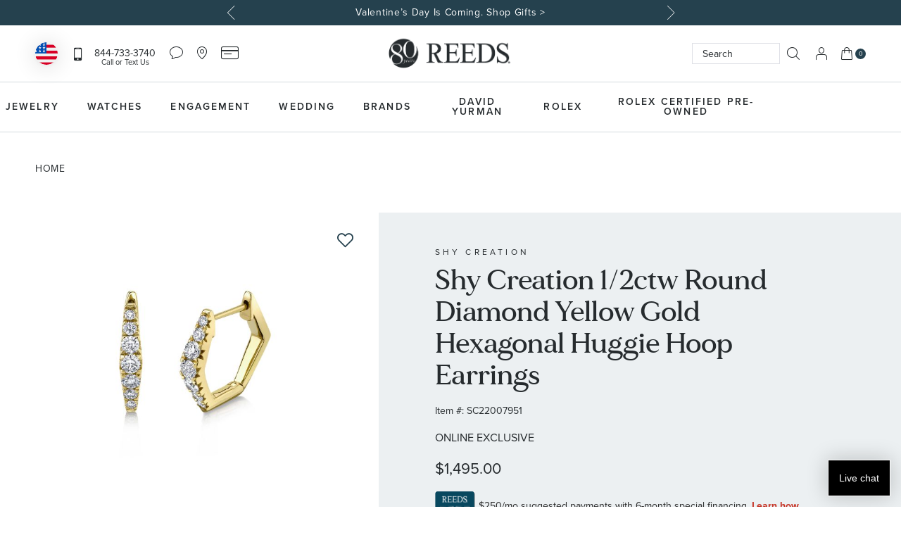

--- FILE ---
content_type: text/html; charset=UTF-8
request_url: https://www.reeds.com/shy-creation-1-2ctw-round-diamond-yellow-gold-hexagonal-huggie-hoop-earrings-plusc22007951.html
body_size: 73578
content:
<!doctype html>
<html lang="en">
    <head prefix="og: http://ogp.me/ns# fb: http://ogp.me/ns/fb# product: http://ogp.me/ns/product#">
        <script>
    var LOCALE = 'en\u002DUS';
    var BASE_URL = 'https\u003A\u002F\u002Fwww.reeds.com\u002F';
    var require = {
        'baseUrl': 'https\u003A\u002F\u002Fwww.reeds.com\u002Fstatic\u002Ffrontend\u002FKadro\u002Freeds\u002Fen_US'
    };</script>        <meta charset="utf-8"/><script type="text/javascript">(window.NREUM||(NREUM={})).init={privacy:{cookies_enabled:true},ajax:{deny_list:["bam.nr-data.net"]},feature_flags:["soft_nav"],distributed_tracing:{enabled:true}};(window.NREUM||(NREUM={})).loader_config={agentID:"594536157",accountID:"1775153",trustKey:"1775153",xpid:"VQEAVFdWCxAFVFlbAwUOUlQ=",licenseKey:"08bb212b3e",applicationID:"508944940",browserID:"594536157"};;/*! For license information please see nr-loader-spa-1.308.0.min.js.LICENSE.txt */
(()=>{var e,t,r={384:(e,t,r)=>{"use strict";r.d(t,{NT:()=>a,US:()=>u,Zm:()=>o,bQ:()=>d,dV:()=>c,pV:()=>l});var n=r(6154),i=r(1863),s=r(1910);const a={beacon:"bam.nr-data.net",errorBeacon:"bam.nr-data.net"};function o(){return n.gm.NREUM||(n.gm.NREUM={}),void 0===n.gm.newrelic&&(n.gm.newrelic=n.gm.NREUM),n.gm.NREUM}function c(){let e=o();return e.o||(e.o={ST:n.gm.setTimeout,SI:n.gm.setImmediate||n.gm.setInterval,CT:n.gm.clearTimeout,XHR:n.gm.XMLHttpRequest,REQ:n.gm.Request,EV:n.gm.Event,PR:n.gm.Promise,MO:n.gm.MutationObserver,FETCH:n.gm.fetch,WS:n.gm.WebSocket},(0,s.i)(...Object.values(e.o))),e}function d(e,t){let r=o();r.initializedAgents??={},t.initializedAt={ms:(0,i.t)(),date:new Date},r.initializedAgents[e]=t}function u(e,t){o()[e]=t}function l(){return function(){let e=o();const t=e.info||{};e.info={beacon:a.beacon,errorBeacon:a.errorBeacon,...t}}(),function(){let e=o();const t=e.init||{};e.init={...t}}(),c(),function(){let e=o();const t=e.loader_config||{};e.loader_config={...t}}(),o()}},782:(e,t,r)=>{"use strict";r.d(t,{T:()=>n});const n=r(860).K7.pageViewTiming},860:(e,t,r)=>{"use strict";r.d(t,{$J:()=>u,K7:()=>c,P3:()=>d,XX:()=>i,Yy:()=>o,df:()=>s,qY:()=>n,v4:()=>a});const n="events",i="jserrors",s="browser/blobs",a="rum",o="browser/logs",c={ajax:"ajax",genericEvents:"generic_events",jserrors:i,logging:"logging",metrics:"metrics",pageAction:"page_action",pageViewEvent:"page_view_event",pageViewTiming:"page_view_timing",sessionReplay:"session_replay",sessionTrace:"session_trace",softNav:"soft_navigations",spa:"spa"},d={[c.pageViewEvent]:1,[c.pageViewTiming]:2,[c.metrics]:3,[c.jserrors]:4,[c.spa]:5,[c.ajax]:6,[c.sessionTrace]:7,[c.softNav]:8,[c.sessionReplay]:9,[c.logging]:10,[c.genericEvents]:11},u={[c.pageViewEvent]:a,[c.pageViewTiming]:n,[c.ajax]:n,[c.spa]:n,[c.softNav]:n,[c.metrics]:i,[c.jserrors]:i,[c.sessionTrace]:s,[c.sessionReplay]:s,[c.logging]:o,[c.genericEvents]:"ins"}},944:(e,t,r)=>{"use strict";r.d(t,{R:()=>i});var n=r(3241);function i(e,t){"function"==typeof console.debug&&(console.debug("New Relic Warning: https://github.com/newrelic/newrelic-browser-agent/blob/main/docs/warning-codes.md#".concat(e),t),(0,n.W)({agentIdentifier:null,drained:null,type:"data",name:"warn",feature:"warn",data:{code:e,secondary:t}}))}},993:(e,t,r)=>{"use strict";r.d(t,{A$:()=>s,ET:()=>a,TZ:()=>o,p_:()=>i});var n=r(860);const i={ERROR:"ERROR",WARN:"WARN",INFO:"INFO",DEBUG:"DEBUG",TRACE:"TRACE"},s={OFF:0,ERROR:1,WARN:2,INFO:3,DEBUG:4,TRACE:5},a="log",o=n.K7.logging},1541:(e,t,r)=>{"use strict";r.d(t,{U:()=>i,f:()=>n});const n={MFE:"MFE",BA:"BA"};function i(e,t){if(2!==t?.harvestEndpointVersion)return{};const r=t.agentRef.runtime.appMetadata.agents[0].entityGuid;return e?{"source.id":e.id,"source.name":e.name,"source.type":e.type,"parent.id":e.parent?.id||r,"parent.type":e.parent?.type||n.BA}:{"entity.guid":r,appId:t.agentRef.info.applicationID}}},1687:(e,t,r)=>{"use strict";r.d(t,{Ak:()=>d,Ze:()=>h,x3:()=>u});var n=r(3241),i=r(7836),s=r(3606),a=r(860),o=r(2646);const c={};function d(e,t){const r={staged:!1,priority:a.P3[t]||0};l(e),c[e].get(t)||c[e].set(t,r)}function u(e,t){e&&c[e]&&(c[e].get(t)&&c[e].delete(t),p(e,t,!1),c[e].size&&f(e))}function l(e){if(!e)throw new Error("agentIdentifier required");c[e]||(c[e]=new Map)}function h(e="",t="feature",r=!1){if(l(e),!e||!c[e].get(t)||r)return p(e,t);c[e].get(t).staged=!0,f(e)}function f(e){const t=Array.from(c[e]);t.every(([e,t])=>t.staged)&&(t.sort((e,t)=>e[1].priority-t[1].priority),t.forEach(([t])=>{c[e].delete(t),p(e,t)}))}function p(e,t,r=!0){const a=e?i.ee.get(e):i.ee,c=s.i.handlers;if(!a.aborted&&a.backlog&&c){if((0,n.W)({agentIdentifier:e,type:"lifecycle",name:"drain",feature:t}),r){const e=a.backlog[t],r=c[t];if(r){for(let t=0;e&&t<e.length;++t)g(e[t],r);Object.entries(r).forEach(([e,t])=>{Object.values(t||{}).forEach(t=>{t[0]?.on&&t[0]?.context()instanceof o.y&&t[0].on(e,t[1])})})}}a.isolatedBacklog||delete c[t],a.backlog[t]=null,a.emit("drain-"+t,[])}}function g(e,t){var r=e[1];Object.values(t[r]||{}).forEach(t=>{var r=e[0];if(t[0]===r){var n=t[1],i=e[3],s=e[2];n.apply(i,s)}})}},1738:(e,t,r)=>{"use strict";r.d(t,{U:()=>f,Y:()=>h});var n=r(3241),i=r(9908),s=r(1863),a=r(944),o=r(5701),c=r(3969),d=r(8362),u=r(860),l=r(4261);function h(e,t,r,s){const h=s||r;!h||h[e]&&h[e]!==d.d.prototype[e]||(h[e]=function(){(0,i.p)(c.xV,["API/"+e+"/called"],void 0,u.K7.metrics,r.ee),(0,n.W)({agentIdentifier:r.agentIdentifier,drained:!!o.B?.[r.agentIdentifier],type:"data",name:"api",feature:l.Pl+e,data:{}});try{return t.apply(this,arguments)}catch(e){(0,a.R)(23,e)}})}function f(e,t,r,n,a){const o=e.info;null===r?delete o.jsAttributes[t]:o.jsAttributes[t]=r,(a||null===r)&&(0,i.p)(l.Pl+n,[(0,s.t)(),t,r],void 0,"session",e.ee)}},1741:(e,t,r)=>{"use strict";r.d(t,{W:()=>s});var n=r(944),i=r(4261);class s{#e(e,...t){if(this[e]!==s.prototype[e])return this[e](...t);(0,n.R)(35,e)}addPageAction(e,t){return this.#e(i.hG,e,t)}register(e){return this.#e(i.eY,e)}recordCustomEvent(e,t){return this.#e(i.fF,e,t)}setPageViewName(e,t){return this.#e(i.Fw,e,t)}setCustomAttribute(e,t,r){return this.#e(i.cD,e,t,r)}noticeError(e,t){return this.#e(i.o5,e,t)}setUserId(e,t=!1){return this.#e(i.Dl,e,t)}setApplicationVersion(e){return this.#e(i.nb,e)}setErrorHandler(e){return this.#e(i.bt,e)}addRelease(e,t){return this.#e(i.k6,e,t)}log(e,t){return this.#e(i.$9,e,t)}start(){return this.#e(i.d3)}finished(e){return this.#e(i.BL,e)}recordReplay(){return this.#e(i.CH)}pauseReplay(){return this.#e(i.Tb)}addToTrace(e){return this.#e(i.U2,e)}setCurrentRouteName(e){return this.#e(i.PA,e)}interaction(e){return this.#e(i.dT,e)}wrapLogger(e,t,r){return this.#e(i.Wb,e,t,r)}measure(e,t){return this.#e(i.V1,e,t)}consent(e){return this.#e(i.Pv,e)}}},1863:(e,t,r)=>{"use strict";function n(){return Math.floor(performance.now())}r.d(t,{t:()=>n})},1910:(e,t,r)=>{"use strict";r.d(t,{i:()=>s});var n=r(944);const i=new Map;function s(...e){return e.every(e=>{if(i.has(e))return i.get(e);const t="function"==typeof e?e.toString():"",r=t.includes("[native code]"),s=t.includes("nrWrapper");return r||s||(0,n.R)(64,e?.name||t),i.set(e,r),r})}},2555:(e,t,r)=>{"use strict";r.d(t,{D:()=>o,f:()=>a});var n=r(384),i=r(8122);const s={beacon:n.NT.beacon,errorBeacon:n.NT.errorBeacon,licenseKey:void 0,applicationID:void 0,sa:void 0,queueTime:void 0,applicationTime:void 0,ttGuid:void 0,user:void 0,account:void 0,product:void 0,extra:void 0,jsAttributes:{},userAttributes:void 0,atts:void 0,transactionName:void 0,tNamePlain:void 0};function a(e){try{return!!e.licenseKey&&!!e.errorBeacon&&!!e.applicationID}catch(e){return!1}}const o=e=>(0,i.a)(e,s)},2614:(e,t,r)=>{"use strict";r.d(t,{BB:()=>a,H3:()=>n,g:()=>d,iL:()=>c,tS:()=>o,uh:()=>i,wk:()=>s});const n="NRBA",i="SESSION",s=144e5,a=18e5,o={STARTED:"session-started",PAUSE:"session-pause",RESET:"session-reset",RESUME:"session-resume",UPDATE:"session-update"},c={SAME_TAB:"same-tab",CROSS_TAB:"cross-tab"},d={OFF:0,FULL:1,ERROR:2}},2646:(e,t,r)=>{"use strict";r.d(t,{y:()=>n});class n{constructor(e){this.contextId=e}}},2843:(e,t,r)=>{"use strict";r.d(t,{G:()=>s,u:()=>i});var n=r(3878);function i(e,t=!1,r,i){(0,n.DD)("visibilitychange",function(){if(t)return void("hidden"===document.visibilityState&&e());e(document.visibilityState)},r,i)}function s(e,t,r){(0,n.sp)("pagehide",e,t,r)}},3241:(e,t,r)=>{"use strict";r.d(t,{W:()=>s});var n=r(6154);const i="newrelic";function s(e={}){try{n.gm.dispatchEvent(new CustomEvent(i,{detail:e}))}catch(e){}}},3304:(e,t,r)=>{"use strict";r.d(t,{A:()=>s});var n=r(7836);const i=()=>{const e=new WeakSet;return(t,r)=>{if("object"==typeof r&&null!==r){if(e.has(r))return;e.add(r)}return r}};function s(e){try{return JSON.stringify(e,i())??""}catch(e){try{n.ee.emit("internal-error",[e])}catch(e){}return""}}},3333:(e,t,r)=>{"use strict";r.d(t,{$v:()=>u,TZ:()=>n,Xh:()=>c,Zp:()=>i,kd:()=>d,mq:()=>o,nf:()=>a,qN:()=>s});const n=r(860).K7.genericEvents,i=["auxclick","click","copy","keydown","paste","scrollend"],s=["focus","blur"],a=4,o=1e3,c=2e3,d=["PageAction","UserAction","BrowserPerformance"],u={RESOURCES:"experimental.resources",REGISTER:"register"}},3434:(e,t,r)=>{"use strict";r.d(t,{Jt:()=>s,YM:()=>d});var n=r(7836),i=r(5607);const s="nr@original:".concat(i.W),a=50;var o=Object.prototype.hasOwnProperty,c=!1;function d(e,t){return e||(e=n.ee),r.inPlace=function(e,t,n,i,s){n||(n="");const a="-"===n.charAt(0);for(let o=0;o<t.length;o++){const c=t[o],d=e[c];l(d)||(e[c]=r(d,a?c+n:n,i,c,s))}},r.flag=s,r;function r(t,r,n,c,d){return l(t)?t:(r||(r=""),nrWrapper[s]=t,function(e,t,r){if(Object.defineProperty&&Object.keys)try{return Object.keys(e).forEach(function(r){Object.defineProperty(t,r,{get:function(){return e[r]},set:function(t){return e[r]=t,t}})}),t}catch(e){u([e],r)}for(var n in e)o.call(e,n)&&(t[n]=e[n])}(t,nrWrapper,e),nrWrapper);function nrWrapper(){var s,o,l,h;let f;try{o=this,s=[...arguments],l="function"==typeof n?n(s,o):n||{}}catch(t){u([t,"",[s,o,c],l],e)}i(r+"start",[s,o,c],l,d);const p=performance.now();let g;try{return h=t.apply(o,s),g=performance.now(),h}catch(e){throw g=performance.now(),i(r+"err",[s,o,e],l,d),f=e,f}finally{const e=g-p,t={start:p,end:g,duration:e,isLongTask:e>=a,methodName:c,thrownError:f};t.isLongTask&&i("long-task",[t,o],l,d),i(r+"end",[s,o,h],l,d)}}}function i(r,n,i,s){if(!c||t){var a=c;c=!0;try{e.emit(r,n,i,t,s)}catch(t){u([t,r,n,i],e)}c=a}}}function u(e,t){t||(t=n.ee);try{t.emit("internal-error",e)}catch(e){}}function l(e){return!(e&&"function"==typeof e&&e.apply&&!e[s])}},3606:(e,t,r)=>{"use strict";r.d(t,{i:()=>s});var n=r(9908);s.on=a;var i=s.handlers={};function s(e,t,r,s){a(s||n.d,i,e,t,r)}function a(e,t,r,i,s){s||(s="feature"),e||(e=n.d);var a=t[s]=t[s]||{};(a[r]=a[r]||[]).push([e,i])}},3738:(e,t,r)=>{"use strict";r.d(t,{He:()=>i,Kp:()=>o,Lc:()=>d,Rz:()=>u,TZ:()=>n,bD:()=>s,d3:()=>a,jx:()=>l,sl:()=>h,uP:()=>c});const n=r(860).K7.sessionTrace,i="bstResource",s="resource",a="-start",o="-end",c="fn"+a,d="fn"+o,u="pushState",l=1e3,h=3e4},3785:(e,t,r)=>{"use strict";r.d(t,{R:()=>c,b:()=>d});var n=r(9908),i=r(1863),s=r(860),a=r(3969),o=r(993);function c(e,t,r={},c=o.p_.INFO,d=!0,u,l=(0,i.t)()){(0,n.p)(a.xV,["API/logging/".concat(c.toLowerCase(),"/called")],void 0,s.K7.metrics,e),(0,n.p)(o.ET,[l,t,r,c,d,u],void 0,s.K7.logging,e)}function d(e){return"string"==typeof e&&Object.values(o.p_).some(t=>t===e.toUpperCase().trim())}},3878:(e,t,r)=>{"use strict";function n(e,t){return{capture:e,passive:!1,signal:t}}function i(e,t,r=!1,i){window.addEventListener(e,t,n(r,i))}function s(e,t,r=!1,i){document.addEventListener(e,t,n(r,i))}r.d(t,{DD:()=>s,jT:()=>n,sp:()=>i})},3962:(e,t,r)=>{"use strict";r.d(t,{AM:()=>a,O2:()=>l,OV:()=>s,Qu:()=>h,TZ:()=>c,ih:()=>f,pP:()=>o,t1:()=>u,tC:()=>i,wD:()=>d});var n=r(860);const i=["click","keydown","submit"],s="popstate",a="api",o="initialPageLoad",c=n.K7.softNav,d=5e3,u=500,l={INITIAL_PAGE_LOAD:"",ROUTE_CHANGE:1,UNSPECIFIED:2},h={INTERACTION:1,AJAX:2,CUSTOM_END:3,CUSTOM_TRACER:4},f={IP:"in progress",PF:"pending finish",FIN:"finished",CAN:"cancelled"}},3969:(e,t,r)=>{"use strict";r.d(t,{TZ:()=>n,XG:()=>o,rs:()=>i,xV:()=>a,z_:()=>s});const n=r(860).K7.metrics,i="sm",s="cm",a="storeSupportabilityMetrics",o="storeEventMetrics"},4234:(e,t,r)=>{"use strict";r.d(t,{W:()=>s});var n=r(7836),i=r(1687);class s{constructor(e,t){this.agentIdentifier=e,this.ee=n.ee.get(e),this.featureName=t,this.blocked=!1}deregisterDrain(){(0,i.x3)(this.agentIdentifier,this.featureName)}}},4261:(e,t,r)=>{"use strict";r.d(t,{$9:()=>u,BL:()=>c,CH:()=>p,Dl:()=>R,Fw:()=>w,PA:()=>v,Pl:()=>n,Pv:()=>A,Tb:()=>h,U2:()=>a,V1:()=>E,Wb:()=>T,bt:()=>y,cD:()=>b,d3:()=>x,dT:()=>d,eY:()=>g,fF:()=>f,hG:()=>s,hw:()=>i,k6:()=>o,nb:()=>m,o5:()=>l});const n="api-",i=n+"ixn-",s="addPageAction",a="addToTrace",o="addRelease",c="finished",d="interaction",u="log",l="noticeError",h="pauseReplay",f="recordCustomEvent",p="recordReplay",g="register",m="setApplicationVersion",v="setCurrentRouteName",b="setCustomAttribute",y="setErrorHandler",w="setPageViewName",R="setUserId",x="start",T="wrapLogger",E="measure",A="consent"},5205:(e,t,r)=>{"use strict";r.d(t,{j:()=>S});var n=r(384),i=r(1741);var s=r(2555),a=r(3333);const o=e=>{if(!e||"string"!=typeof e)return!1;try{document.createDocumentFragment().querySelector(e)}catch{return!1}return!0};var c=r(2614),d=r(944),u=r(8122);const l="[data-nr-mask]",h=e=>(0,u.a)(e,(()=>{const e={feature_flags:[],experimental:{allow_registered_children:!1,resources:!1},mask_selector:"*",block_selector:"[data-nr-block]",mask_input_options:{color:!1,date:!1,"datetime-local":!1,email:!1,month:!1,number:!1,range:!1,search:!1,tel:!1,text:!1,time:!1,url:!1,week:!1,textarea:!1,select:!1,password:!0}};return{ajax:{deny_list:void 0,block_internal:!0,enabled:!0,autoStart:!0},api:{get allow_registered_children(){return e.feature_flags.includes(a.$v.REGISTER)||e.experimental.allow_registered_children},set allow_registered_children(t){e.experimental.allow_registered_children=t},duplicate_registered_data:!1},browser_consent_mode:{enabled:!1},distributed_tracing:{enabled:void 0,exclude_newrelic_header:void 0,cors_use_newrelic_header:void 0,cors_use_tracecontext_headers:void 0,allowed_origins:void 0},get feature_flags(){return e.feature_flags},set feature_flags(t){e.feature_flags=t},generic_events:{enabled:!0,autoStart:!0},harvest:{interval:30},jserrors:{enabled:!0,autoStart:!0},logging:{enabled:!0,autoStart:!0},metrics:{enabled:!0,autoStart:!0},obfuscate:void 0,page_action:{enabled:!0},page_view_event:{enabled:!0,autoStart:!0},page_view_timing:{enabled:!0,autoStart:!0},performance:{capture_marks:!1,capture_measures:!1,capture_detail:!0,resources:{get enabled(){return e.feature_flags.includes(a.$v.RESOURCES)||e.experimental.resources},set enabled(t){e.experimental.resources=t},asset_types:[],first_party_domains:[],ignore_newrelic:!0}},privacy:{cookies_enabled:!0},proxy:{assets:void 0,beacon:void 0},session:{expiresMs:c.wk,inactiveMs:c.BB},session_replay:{autoStart:!0,enabled:!1,preload:!1,sampling_rate:10,error_sampling_rate:100,collect_fonts:!1,inline_images:!1,fix_stylesheets:!0,mask_all_inputs:!0,get mask_text_selector(){return e.mask_selector},set mask_text_selector(t){o(t)?e.mask_selector="".concat(t,",").concat(l):""===t||null===t?e.mask_selector=l:(0,d.R)(5,t)},get block_class(){return"nr-block"},get ignore_class(){return"nr-ignore"},get mask_text_class(){return"nr-mask"},get block_selector(){return e.block_selector},set block_selector(t){o(t)?e.block_selector+=",".concat(t):""!==t&&(0,d.R)(6,t)},get mask_input_options(){return e.mask_input_options},set mask_input_options(t){t&&"object"==typeof t?e.mask_input_options={...t,password:!0}:(0,d.R)(7,t)}},session_trace:{enabled:!0,autoStart:!0},soft_navigations:{enabled:!0,autoStart:!0},spa:{enabled:!0,autoStart:!0},ssl:void 0,user_actions:{enabled:!0,elementAttributes:["id","className","tagName","type"]}}})());var f=r(6154),p=r(9324);let g=0;const m={buildEnv:p.F3,distMethod:p.Xs,version:p.xv,originTime:f.WN},v={consented:!1},b={appMetadata:{},get consented(){return this.session?.state?.consent||v.consented},set consented(e){v.consented=e},customTransaction:void 0,denyList:void 0,disabled:!1,harvester:void 0,isolatedBacklog:!1,isRecording:!1,loaderType:void 0,maxBytes:3e4,obfuscator:void 0,onerror:void 0,ptid:void 0,releaseIds:{},session:void 0,timeKeeper:void 0,registeredEntities:[],jsAttributesMetadata:{bytes:0},get harvestCount(){return++g}},y=e=>{const t=(0,u.a)(e,b),r=Object.keys(m).reduce((e,t)=>(e[t]={value:m[t],writable:!1,configurable:!0,enumerable:!0},e),{});return Object.defineProperties(t,r)};var w=r(5701);const R=e=>{const t=e.startsWith("http");e+="/",r.p=t?e:"https://"+e};var x=r(7836),T=r(3241);const E={accountID:void 0,trustKey:void 0,agentID:void 0,licenseKey:void 0,applicationID:void 0,xpid:void 0},A=e=>(0,u.a)(e,E),_=new Set;function S(e,t={},r,a){let{init:o,info:c,loader_config:d,runtime:u={},exposed:l=!0}=t;if(!c){const e=(0,n.pV)();o=e.init,c=e.info,d=e.loader_config}e.init=h(o||{}),e.loader_config=A(d||{}),c.jsAttributes??={},f.bv&&(c.jsAttributes.isWorker=!0),e.info=(0,s.D)(c);const p=e.init,g=[c.beacon,c.errorBeacon];_.has(e.agentIdentifier)||(p.proxy.assets&&(R(p.proxy.assets),g.push(p.proxy.assets)),p.proxy.beacon&&g.push(p.proxy.beacon),e.beacons=[...g],function(e){const t=(0,n.pV)();Object.getOwnPropertyNames(i.W.prototype).forEach(r=>{const n=i.W.prototype[r];if("function"!=typeof n||"constructor"===n)return;let s=t[r];e[r]&&!1!==e.exposed&&"micro-agent"!==e.runtime?.loaderType&&(t[r]=(...t)=>{const n=e[r](...t);return s?s(...t):n})})}(e),(0,n.US)("activatedFeatures",w.B)),u.denyList=[...p.ajax.deny_list||[],...p.ajax.block_internal?g:[]],u.ptid=e.agentIdentifier,u.loaderType=r,e.runtime=y(u),_.has(e.agentIdentifier)||(e.ee=x.ee.get(e.agentIdentifier),e.exposed=l,(0,T.W)({agentIdentifier:e.agentIdentifier,drained:!!w.B?.[e.agentIdentifier],type:"lifecycle",name:"initialize",feature:void 0,data:e.config})),_.add(e.agentIdentifier)}},5270:(e,t,r)=>{"use strict";r.d(t,{Aw:()=>a,SR:()=>s,rF:()=>o});var n=r(384),i=r(7767);function s(e){return!!(0,n.dV)().o.MO&&(0,i.V)(e)&&!0===e?.session_trace.enabled}function a(e){return!0===e?.session_replay.preload&&s(e)}function o(e,t){try{if("string"==typeof t?.type){if("password"===t.type.toLowerCase())return"*".repeat(e?.length||0);if(void 0!==t?.dataset?.nrUnmask||t?.classList?.contains("nr-unmask"))return e}}catch(e){}return"string"==typeof e?e.replace(/[\S]/g,"*"):"*".repeat(e?.length||0)}},5289:(e,t,r)=>{"use strict";r.d(t,{GG:()=>a,Qr:()=>c,sB:()=>o});var n=r(3878),i=r(6389);function s(){return"undefined"==typeof document||"complete"===document.readyState}function a(e,t){if(s())return e();const r=(0,i.J)(e),a=setInterval(()=>{s()&&(clearInterval(a),r())},500);(0,n.sp)("load",r,t)}function o(e){if(s())return e();(0,n.DD)("DOMContentLoaded",e)}function c(e){if(s())return e();(0,n.sp)("popstate",e)}},5607:(e,t,r)=>{"use strict";r.d(t,{W:()=>n});const n=(0,r(9566).bz)()},5701:(e,t,r)=>{"use strict";r.d(t,{B:()=>s,t:()=>a});var n=r(3241);const i=new Set,s={};function a(e,t){const r=t.agentIdentifier;s[r]??={},e&&"object"==typeof e&&(i.has(r)||(t.ee.emit("rumresp",[e]),s[r]=e,i.add(r),(0,n.W)({agentIdentifier:r,loaded:!0,drained:!0,type:"lifecycle",name:"load",feature:void 0,data:e})))}},6154:(e,t,r)=>{"use strict";r.d(t,{OF:()=>d,RI:()=>i,WN:()=>h,bv:()=>s,eN:()=>f,gm:()=>a,lR:()=>l,m:()=>c,mw:()=>o,sb:()=>u});var n=r(1863);const i="undefined"!=typeof window&&!!window.document,s="undefined"!=typeof WorkerGlobalScope&&("undefined"!=typeof self&&self instanceof WorkerGlobalScope&&self.navigator instanceof WorkerNavigator||"undefined"!=typeof globalThis&&globalThis instanceof WorkerGlobalScope&&globalThis.navigator instanceof WorkerNavigator),a=i?window:"undefined"!=typeof WorkerGlobalScope&&("undefined"!=typeof self&&self instanceof WorkerGlobalScope&&self||"undefined"!=typeof globalThis&&globalThis instanceof WorkerGlobalScope&&globalThis),o=Boolean("hidden"===a?.document?.visibilityState),c=""+a?.location,d=/iPad|iPhone|iPod/.test(a.navigator?.userAgent),u=d&&"undefined"==typeof SharedWorker,l=(()=>{const e=a.navigator?.userAgent?.match(/Firefox[/\s](\d+\.\d+)/);return Array.isArray(e)&&e.length>=2?+e[1]:0})(),h=Date.now()-(0,n.t)(),f=()=>"undefined"!=typeof PerformanceNavigationTiming&&a?.performance?.getEntriesByType("navigation")?.[0]?.responseStart},6344:(e,t,r)=>{"use strict";r.d(t,{BB:()=>u,Qb:()=>l,TZ:()=>i,Ug:()=>a,Vh:()=>s,_s:()=>o,bc:()=>d,yP:()=>c});var n=r(2614);const i=r(860).K7.sessionReplay,s="errorDuringReplay",a=.12,o={DomContentLoaded:0,Load:1,FullSnapshot:2,IncrementalSnapshot:3,Meta:4,Custom:5},c={[n.g.ERROR]:15e3,[n.g.FULL]:3e5,[n.g.OFF]:0},d={RESET:{message:"Session was reset",sm:"Reset"},IMPORT:{message:"Recorder failed to import",sm:"Import"},TOO_MANY:{message:"429: Too Many Requests",sm:"Too-Many"},TOO_BIG:{message:"Payload was too large",sm:"Too-Big"},CROSS_TAB:{message:"Session Entity was set to OFF on another tab",sm:"Cross-Tab"},ENTITLEMENTS:{message:"Session Replay is not allowed and will not be started",sm:"Entitlement"}},u=5e3,l={API:"api",RESUME:"resume",SWITCH_TO_FULL:"switchToFull",INITIALIZE:"initialize",PRELOAD:"preload"}},6389:(e,t,r)=>{"use strict";function n(e,t=500,r={}){const n=r?.leading||!1;let i;return(...r)=>{n&&void 0===i&&(e.apply(this,r),i=setTimeout(()=>{i=clearTimeout(i)},t)),n||(clearTimeout(i),i=setTimeout(()=>{e.apply(this,r)},t))}}function i(e){let t=!1;return(...r)=>{t||(t=!0,e.apply(this,r))}}r.d(t,{J:()=>i,s:()=>n})},6630:(e,t,r)=>{"use strict";r.d(t,{T:()=>n});const n=r(860).K7.pageViewEvent},6774:(e,t,r)=>{"use strict";r.d(t,{T:()=>n});const n=r(860).K7.jserrors},7295:(e,t,r)=>{"use strict";r.d(t,{Xv:()=>a,gX:()=>i,iW:()=>s});var n=[];function i(e){if(!e||s(e))return!1;if(0===n.length)return!0;if("*"===n[0].hostname)return!1;for(var t=0;t<n.length;t++){var r=n[t];if(r.hostname.test(e.hostname)&&r.pathname.test(e.pathname))return!1}return!0}function s(e){return void 0===e.hostname}function a(e){if(n=[],e&&e.length)for(var t=0;t<e.length;t++){let r=e[t];if(!r)continue;if("*"===r)return void(n=[{hostname:"*"}]);0===r.indexOf("http://")?r=r.substring(7):0===r.indexOf("https://")&&(r=r.substring(8));const i=r.indexOf("/");let s,a;i>0?(s=r.substring(0,i),a=r.substring(i)):(s=r,a="*");let[c]=s.split(":");n.push({hostname:o(c),pathname:o(a,!0)})}}function o(e,t=!1){const r=e.replace(/[.+?^${}()|[\]\\]/g,e=>"\\"+e).replace(/\*/g,".*?");return new RegExp((t?"^":"")+r+"$")}},7485:(e,t,r)=>{"use strict";r.d(t,{D:()=>i});var n=r(6154);function i(e){if(0===(e||"").indexOf("data:"))return{protocol:"data"};try{const t=new URL(e,location.href),r={port:t.port,hostname:t.hostname,pathname:t.pathname,search:t.search,protocol:t.protocol.slice(0,t.protocol.indexOf(":")),sameOrigin:t.protocol===n.gm?.location?.protocol&&t.host===n.gm?.location?.host};return r.port&&""!==r.port||("http:"===t.protocol&&(r.port="80"),"https:"===t.protocol&&(r.port="443")),r.pathname&&""!==r.pathname?r.pathname.startsWith("/")||(r.pathname="/".concat(r.pathname)):r.pathname="/",r}catch(e){return{}}}},7699:(e,t,r)=>{"use strict";r.d(t,{It:()=>s,KC:()=>o,No:()=>i,qh:()=>a});var n=r(860);const i=16e3,s=1e6,a="SESSION_ERROR",o={[n.K7.logging]:!0,[n.K7.genericEvents]:!1,[n.K7.jserrors]:!1,[n.K7.ajax]:!1}},7767:(e,t,r)=>{"use strict";r.d(t,{V:()=>i});var n=r(6154);const i=e=>n.RI&&!0===e?.privacy.cookies_enabled},7836:(e,t,r)=>{"use strict";r.d(t,{P:()=>o,ee:()=>c});var n=r(384),i=r(8990),s=r(2646),a=r(5607);const o="nr@context:".concat(a.W),c=function e(t,r){var n={},a={},u={},l=!1;try{l=16===r.length&&d.initializedAgents?.[r]?.runtime.isolatedBacklog}catch(e){}var h={on:p,addEventListener:p,removeEventListener:function(e,t){var r=n[e];if(!r)return;for(var i=0;i<r.length;i++)r[i]===t&&r.splice(i,1)},emit:function(e,r,n,i,s){!1!==s&&(s=!0);if(c.aborted&&!i)return;t&&s&&t.emit(e,r,n);var o=f(n);g(e).forEach(e=>{e.apply(o,r)});var d=v()[a[e]];d&&d.push([h,e,r,o]);return o},get:m,listeners:g,context:f,buffer:function(e,t){const r=v();if(t=t||"feature",h.aborted)return;Object.entries(e||{}).forEach(([e,n])=>{a[n]=t,t in r||(r[t]=[])})},abort:function(){h._aborted=!0,Object.keys(h.backlog).forEach(e=>{delete h.backlog[e]})},isBuffering:function(e){return!!v()[a[e]]},debugId:r,backlog:l?{}:t&&"object"==typeof t.backlog?t.backlog:{},isolatedBacklog:l};return Object.defineProperty(h,"aborted",{get:()=>{let e=h._aborted||!1;return e||(t&&(e=t.aborted),e)}}),h;function f(e){return e&&e instanceof s.y?e:e?(0,i.I)(e,o,()=>new s.y(o)):new s.y(o)}function p(e,t){n[e]=g(e).concat(t)}function g(e){return n[e]||[]}function m(t){return u[t]=u[t]||e(h,t)}function v(){return h.backlog}}(void 0,"globalEE"),d=(0,n.Zm)();d.ee||(d.ee=c)},8122:(e,t,r)=>{"use strict";r.d(t,{a:()=>i});var n=r(944);function i(e,t){try{if(!e||"object"!=typeof e)return(0,n.R)(3);if(!t||"object"!=typeof t)return(0,n.R)(4);const r=Object.create(Object.getPrototypeOf(t),Object.getOwnPropertyDescriptors(t)),s=0===Object.keys(r).length?e:r;for(let a in s)if(void 0!==e[a])try{if(null===e[a]){r[a]=null;continue}Array.isArray(e[a])&&Array.isArray(t[a])?r[a]=Array.from(new Set([...e[a],...t[a]])):"object"==typeof e[a]&&"object"==typeof t[a]?r[a]=i(e[a],t[a]):r[a]=e[a]}catch(e){r[a]||(0,n.R)(1,e)}return r}catch(e){(0,n.R)(2,e)}}},8139:(e,t,r)=>{"use strict";r.d(t,{u:()=>h});var n=r(7836),i=r(3434),s=r(8990),a=r(6154);const o={},c=a.gm.XMLHttpRequest,d="addEventListener",u="removeEventListener",l="nr@wrapped:".concat(n.P);function h(e){var t=function(e){return(e||n.ee).get("events")}(e);if(o[t.debugId]++)return t;o[t.debugId]=1;var r=(0,i.YM)(t,!0);function h(e){r.inPlace(e,[d,u],"-",p)}function p(e,t){return e[1]}return"getPrototypeOf"in Object&&(a.RI&&f(document,h),c&&f(c.prototype,h),f(a.gm,h)),t.on(d+"-start",function(e,t){var n=e[1];if(null!==n&&("function"==typeof n||"object"==typeof n)&&"newrelic"!==e[0]){var i=(0,s.I)(n,l,function(){var e={object:function(){if("function"!=typeof n.handleEvent)return;return n.handleEvent.apply(n,arguments)},function:n}[typeof n];return e?r(e,"fn-",null,e.name||"anonymous"):n});this.wrapped=e[1]=i}}),t.on(u+"-start",function(e){e[1]=this.wrapped||e[1]}),t}function f(e,t,...r){let n=e;for(;"object"==typeof n&&!Object.prototype.hasOwnProperty.call(n,d);)n=Object.getPrototypeOf(n);n&&t(n,...r)}},8362:(e,t,r)=>{"use strict";r.d(t,{d:()=>s});var n=r(9566),i=r(1741);class s extends i.W{agentIdentifier=(0,n.LA)(16)}},8374:(e,t,r)=>{r.nc=(()=>{try{return document?.currentScript?.nonce}catch(e){}return""})()},8990:(e,t,r)=>{"use strict";r.d(t,{I:()=>i});var n=Object.prototype.hasOwnProperty;function i(e,t,r){if(n.call(e,t))return e[t];var i=r();if(Object.defineProperty&&Object.keys)try{return Object.defineProperty(e,t,{value:i,writable:!0,enumerable:!1}),i}catch(e){}return e[t]=i,i}},9119:(e,t,r)=>{"use strict";r.d(t,{L:()=>s});var n=/([^?#]*)[^#]*(#[^?]*|$).*/,i=/([^?#]*)().*/;function s(e,t){return e?e.replace(t?n:i,"$1$2"):e}},9300:(e,t,r)=>{"use strict";r.d(t,{T:()=>n});const n=r(860).K7.ajax},9324:(e,t,r)=>{"use strict";r.d(t,{AJ:()=>a,F3:()=>i,Xs:()=>s,Yq:()=>o,xv:()=>n});const n="1.308.0",i="PROD",s="CDN",a="@newrelic/rrweb",o="1.0.1"},9566:(e,t,r)=>{"use strict";r.d(t,{LA:()=>o,ZF:()=>c,bz:()=>a,el:()=>d});var n=r(6154);const i="xxxxxxxx-xxxx-4xxx-yxxx-xxxxxxxxxxxx";function s(e,t){return e?15&e[t]:16*Math.random()|0}function a(){const e=n.gm?.crypto||n.gm?.msCrypto;let t,r=0;return e&&e.getRandomValues&&(t=e.getRandomValues(new Uint8Array(30))),i.split("").map(e=>"x"===e?s(t,r++).toString(16):"y"===e?(3&s()|8).toString(16):e).join("")}function o(e){const t=n.gm?.crypto||n.gm?.msCrypto;let r,i=0;t&&t.getRandomValues&&(r=t.getRandomValues(new Uint8Array(e)));const a=[];for(var o=0;o<e;o++)a.push(s(r,i++).toString(16));return a.join("")}function c(){return o(16)}function d(){return o(32)}},9908:(e,t,r)=>{"use strict";r.d(t,{d:()=>n,p:()=>i});var n=r(7836).ee.get("handle");function i(e,t,r,i,s){s?(s.buffer([e],i),s.emit(e,t,r)):(n.buffer([e],i),n.emit(e,t,r))}}},n={};function i(e){var t=n[e];if(void 0!==t)return t.exports;var s=n[e]={exports:{}};return r[e](s,s.exports,i),s.exports}i.m=r,i.d=(e,t)=>{for(var r in t)i.o(t,r)&&!i.o(e,r)&&Object.defineProperty(e,r,{enumerable:!0,get:t[r]})},i.f={},i.e=e=>Promise.all(Object.keys(i.f).reduce((t,r)=>(i.f[r](e,t),t),[])),i.u=e=>({212:"nr-spa-compressor",249:"nr-spa-recorder",478:"nr-spa"}[e]+"-1.308.0.min.js"),i.o=(e,t)=>Object.prototype.hasOwnProperty.call(e,t),e={},t="NRBA-1.308.0.PROD:",i.l=(r,n,s,a)=>{if(e[r])e[r].push(n);else{var o,c;if(void 0!==s)for(var d=document.getElementsByTagName("script"),u=0;u<d.length;u++){var l=d[u];if(l.getAttribute("src")==r||l.getAttribute("data-webpack")==t+s){o=l;break}}if(!o){c=!0;var h={478:"sha512-RSfSVnmHk59T/uIPbdSE0LPeqcEdF4/+XhfJdBuccH5rYMOEZDhFdtnh6X6nJk7hGpzHd9Ujhsy7lZEz/ORYCQ==",249:"sha512-ehJXhmntm85NSqW4MkhfQqmeKFulra3klDyY0OPDUE+sQ3GokHlPh1pmAzuNy//3j4ac6lzIbmXLvGQBMYmrkg==",212:"sha512-B9h4CR46ndKRgMBcK+j67uSR2RCnJfGefU+A7FrgR/k42ovXy5x/MAVFiSvFxuVeEk/pNLgvYGMp1cBSK/G6Fg=="};(o=document.createElement("script")).charset="utf-8",i.nc&&o.setAttribute("nonce",i.nc),o.setAttribute("data-webpack",t+s),o.src=r,0!==o.src.indexOf(window.location.origin+"/")&&(o.crossOrigin="anonymous"),h[a]&&(o.integrity=h[a])}e[r]=[n];var f=(t,n)=>{o.onerror=o.onload=null,clearTimeout(p);var i=e[r];if(delete e[r],o.parentNode&&o.parentNode.removeChild(o),i&&i.forEach(e=>e(n)),t)return t(n)},p=setTimeout(f.bind(null,void 0,{type:"timeout",target:o}),12e4);o.onerror=f.bind(null,o.onerror),o.onload=f.bind(null,o.onload),c&&document.head.appendChild(o)}},i.r=e=>{"undefined"!=typeof Symbol&&Symbol.toStringTag&&Object.defineProperty(e,Symbol.toStringTag,{value:"Module"}),Object.defineProperty(e,"__esModule",{value:!0})},i.p="https://js-agent.newrelic.com/",(()=>{var e={38:0,788:0};i.f.j=(t,r)=>{var n=i.o(e,t)?e[t]:void 0;if(0!==n)if(n)r.push(n[2]);else{var s=new Promise((r,i)=>n=e[t]=[r,i]);r.push(n[2]=s);var a=i.p+i.u(t),o=new Error;i.l(a,r=>{if(i.o(e,t)&&(0!==(n=e[t])&&(e[t]=void 0),n)){var s=r&&("load"===r.type?"missing":r.type),a=r&&r.target&&r.target.src;o.message="Loading chunk "+t+" failed: ("+s+": "+a+")",o.name="ChunkLoadError",o.type=s,o.request=a,n[1](o)}},"chunk-"+t,t)}};var t=(t,r)=>{var n,s,[a,o,c]=r,d=0;if(a.some(t=>0!==e[t])){for(n in o)i.o(o,n)&&(i.m[n]=o[n]);if(c)c(i)}for(t&&t(r);d<a.length;d++)s=a[d],i.o(e,s)&&e[s]&&e[s][0](),e[s]=0},r=self["webpackChunk:NRBA-1.308.0.PROD"]=self["webpackChunk:NRBA-1.308.0.PROD"]||[];r.forEach(t.bind(null,0)),r.push=t.bind(null,r.push.bind(r))})(),(()=>{"use strict";i(8374);var e=i(8362),t=i(860);const r=Object.values(t.K7);var n=i(5205);var s=i(9908),a=i(1863),o=i(4261),c=i(1738);var d=i(1687),u=i(4234),l=i(5289),h=i(6154),f=i(944),p=i(5270),g=i(7767),m=i(6389),v=i(7699);class b extends u.W{constructor(e,t){super(e.agentIdentifier,t),this.agentRef=e,this.abortHandler=void 0,this.featAggregate=void 0,this.loadedSuccessfully=void 0,this.onAggregateImported=new Promise(e=>{this.loadedSuccessfully=e}),this.deferred=Promise.resolve(),!1===e.init[this.featureName].autoStart?this.deferred=new Promise((t,r)=>{this.ee.on("manual-start-all",(0,m.J)(()=>{(0,d.Ak)(e.agentIdentifier,this.featureName),t()}))}):(0,d.Ak)(e.agentIdentifier,t)}importAggregator(e,t,r={}){if(this.featAggregate)return;const n=async()=>{let n;await this.deferred;try{if((0,g.V)(e.init)){const{setupAgentSession:t}=await i.e(478).then(i.bind(i,8766));n=t(e)}}catch(e){(0,f.R)(20,e),this.ee.emit("internal-error",[e]),(0,s.p)(v.qh,[e],void 0,this.featureName,this.ee)}try{if(!this.#t(this.featureName,n,e.init))return(0,d.Ze)(this.agentIdentifier,this.featureName),void this.loadedSuccessfully(!1);const{Aggregate:i}=await t();this.featAggregate=new i(e,r),e.runtime.harvester.initializedAggregates.push(this.featAggregate),this.loadedSuccessfully(!0)}catch(e){(0,f.R)(34,e),this.abortHandler?.(),(0,d.Ze)(this.agentIdentifier,this.featureName,!0),this.loadedSuccessfully(!1),this.ee&&this.ee.abort()}};h.RI?(0,l.GG)(()=>n(),!0):n()}#t(e,r,n){if(this.blocked)return!1;switch(e){case t.K7.sessionReplay:return(0,p.SR)(n)&&!!r;case t.K7.sessionTrace:return!!r;default:return!0}}}var y=i(6630),w=i(2614),R=i(3241);class x extends b{static featureName=y.T;constructor(e){var t;super(e,y.T),this.setupInspectionEvents(e.agentIdentifier),t=e,(0,c.Y)(o.Fw,function(e,r){"string"==typeof e&&("/"!==e.charAt(0)&&(e="/"+e),t.runtime.customTransaction=(r||"http://custom.transaction")+e,(0,s.p)(o.Pl+o.Fw,[(0,a.t)()],void 0,void 0,t.ee))},t),this.importAggregator(e,()=>i.e(478).then(i.bind(i,2467)))}setupInspectionEvents(e){const t=(t,r)=>{t&&(0,R.W)({agentIdentifier:e,timeStamp:t.timeStamp,loaded:"complete"===t.target.readyState,type:"window",name:r,data:t.target.location+""})};(0,l.sB)(e=>{t(e,"DOMContentLoaded")}),(0,l.GG)(e=>{t(e,"load")}),(0,l.Qr)(e=>{t(e,"navigate")}),this.ee.on(w.tS.UPDATE,(t,r)=>{(0,R.W)({agentIdentifier:e,type:"lifecycle",name:"session",data:r})})}}var T=i(384);class E extends e.d{constructor(e){var t;(super(),h.gm)?(this.features={},(0,T.bQ)(this.agentIdentifier,this),this.desiredFeatures=new Set(e.features||[]),this.desiredFeatures.add(x),(0,n.j)(this,e,e.loaderType||"agent"),t=this,(0,c.Y)(o.cD,function(e,r,n=!1){if("string"==typeof e){if(["string","number","boolean"].includes(typeof r)||null===r)return(0,c.U)(t,e,r,o.cD,n);(0,f.R)(40,typeof r)}else(0,f.R)(39,typeof e)},t),function(e){(0,c.Y)(o.Dl,function(t,r=!1){if("string"!=typeof t&&null!==t)return void(0,f.R)(41,typeof t);const n=e.info.jsAttributes["enduser.id"];r&&null!=n&&n!==t?(0,s.p)(o.Pl+"setUserIdAndResetSession",[t],void 0,"session",e.ee):(0,c.U)(e,"enduser.id",t,o.Dl,!0)},e)}(this),function(e){(0,c.Y)(o.nb,function(t){if("string"==typeof t||null===t)return(0,c.U)(e,"application.version",t,o.nb,!1);(0,f.R)(42,typeof t)},e)}(this),function(e){(0,c.Y)(o.d3,function(){e.ee.emit("manual-start-all")},e)}(this),function(e){(0,c.Y)(o.Pv,function(t=!0){if("boolean"==typeof t){if((0,s.p)(o.Pl+o.Pv,[t],void 0,"session",e.ee),e.runtime.consented=t,t){const t=e.features.page_view_event;t.onAggregateImported.then(e=>{const r=t.featAggregate;e&&!r.sentRum&&r.sendRum()})}}else(0,f.R)(65,typeof t)},e)}(this),this.run()):(0,f.R)(21)}get config(){return{info:this.info,init:this.init,loader_config:this.loader_config,runtime:this.runtime}}get api(){return this}run(){try{const e=function(e){const t={};return r.forEach(r=>{t[r]=!!e[r]?.enabled}),t}(this.init),n=[...this.desiredFeatures];n.sort((e,r)=>t.P3[e.featureName]-t.P3[r.featureName]),n.forEach(r=>{if(!e[r.featureName]&&r.featureName!==t.K7.pageViewEvent)return;if(r.featureName===t.K7.spa)return void(0,f.R)(67);const n=function(e){switch(e){case t.K7.ajax:return[t.K7.jserrors];case t.K7.sessionTrace:return[t.K7.ajax,t.K7.pageViewEvent];case t.K7.sessionReplay:return[t.K7.sessionTrace];case t.K7.pageViewTiming:return[t.K7.pageViewEvent];default:return[]}}(r.featureName).filter(e=>!(e in this.features));n.length>0&&(0,f.R)(36,{targetFeature:r.featureName,missingDependencies:n}),this.features[r.featureName]=new r(this)})}catch(e){(0,f.R)(22,e);for(const e in this.features)this.features[e].abortHandler?.();const t=(0,T.Zm)();delete t.initializedAgents[this.agentIdentifier]?.features,delete this.sharedAggregator;return t.ee.get(this.agentIdentifier).abort(),!1}}}var A=i(2843),_=i(782);class S extends b{static featureName=_.T;constructor(e){super(e,_.T),h.RI&&((0,A.u)(()=>(0,s.p)("docHidden",[(0,a.t)()],void 0,_.T,this.ee),!0),(0,A.G)(()=>(0,s.p)("winPagehide",[(0,a.t)()],void 0,_.T,this.ee)),this.importAggregator(e,()=>i.e(478).then(i.bind(i,9917))))}}var O=i(3969);class I extends b{static featureName=O.TZ;constructor(e){super(e,O.TZ),h.RI&&document.addEventListener("securitypolicyviolation",e=>{(0,s.p)(O.xV,["Generic/CSPViolation/Detected"],void 0,this.featureName,this.ee)}),this.importAggregator(e,()=>i.e(478).then(i.bind(i,6555)))}}var N=i(6774),P=i(3878),k=i(3304);class D{constructor(e,t,r,n,i){this.name="UncaughtError",this.message="string"==typeof e?e:(0,k.A)(e),this.sourceURL=t,this.line=r,this.column=n,this.__newrelic=i}}function C(e){return M(e)?e:new D(void 0!==e?.message?e.message:e,e?.filename||e?.sourceURL,e?.lineno||e?.line,e?.colno||e?.col,e?.__newrelic,e?.cause)}function j(e){const t="Unhandled Promise Rejection: ";if(!e?.reason)return;if(M(e.reason)){try{e.reason.message.startsWith(t)||(e.reason.message=t+e.reason.message)}catch(e){}return C(e.reason)}const r=C(e.reason);return(r.message||"").startsWith(t)||(r.message=t+r.message),r}function L(e){if(e.error instanceof SyntaxError&&!/:\d+$/.test(e.error.stack?.trim())){const t=new D(e.message,e.filename,e.lineno,e.colno,e.error.__newrelic,e.cause);return t.name=SyntaxError.name,t}return M(e.error)?e.error:C(e)}function M(e){return e instanceof Error&&!!e.stack}function H(e,r,n,i,o=(0,a.t)()){"string"==typeof e&&(e=new Error(e)),(0,s.p)("err",[e,o,!1,r,n.runtime.isRecording,void 0,i],void 0,t.K7.jserrors,n.ee),(0,s.p)("uaErr",[],void 0,t.K7.genericEvents,n.ee)}var B=i(1541),K=i(993),W=i(3785);function U(e,{customAttributes:t={},level:r=K.p_.INFO}={},n,i,s=(0,a.t)()){(0,W.R)(n.ee,e,t,r,!1,i,s)}function F(e,r,n,i,c=(0,a.t)()){(0,s.p)(o.Pl+o.hG,[c,e,r,i],void 0,t.K7.genericEvents,n.ee)}function V(e,r,n,i,c=(0,a.t)()){const{start:d,end:u,customAttributes:l}=r||{},h={customAttributes:l||{}};if("object"!=typeof h.customAttributes||"string"!=typeof e||0===e.length)return void(0,f.R)(57);const p=(e,t)=>null==e?t:"number"==typeof e?e:e instanceof PerformanceMark?e.startTime:Number.NaN;if(h.start=p(d,0),h.end=p(u,c),Number.isNaN(h.start)||Number.isNaN(h.end))(0,f.R)(57);else{if(h.duration=h.end-h.start,!(h.duration<0))return(0,s.p)(o.Pl+o.V1,[h,e,i],void 0,t.K7.genericEvents,n.ee),h;(0,f.R)(58)}}function G(e,r={},n,i,c=(0,a.t)()){(0,s.p)(o.Pl+o.fF,[c,e,r,i],void 0,t.K7.genericEvents,n.ee)}function z(e){(0,c.Y)(o.eY,function(t){return Y(e,t)},e)}function Y(e,r,n){(0,f.R)(54,"newrelic.register"),r||={},r.type=B.f.MFE,r.licenseKey||=e.info.licenseKey,r.blocked=!1,r.parent=n||{},Array.isArray(r.tags)||(r.tags=[]);const i={};r.tags.forEach(e=>{"name"!==e&&"id"!==e&&(i["source.".concat(e)]=!0)}),r.isolated??=!0;let o=()=>{};const c=e.runtime.registeredEntities;if(!r.isolated){const e=c.find(({metadata:{target:{id:e}}})=>e===r.id&&!r.isolated);if(e)return e}const d=e=>{r.blocked=!0,o=e};function u(e){return"string"==typeof e&&!!e.trim()&&e.trim().length<501||"number"==typeof e}e.init.api.allow_registered_children||d((0,m.J)(()=>(0,f.R)(55))),u(r.id)&&u(r.name)||d((0,m.J)(()=>(0,f.R)(48,r)));const l={addPageAction:(t,n={})=>g(F,[t,{...i,...n},e],r),deregister:()=>{d((0,m.J)(()=>(0,f.R)(68)))},log:(t,n={})=>g(U,[t,{...n,customAttributes:{...i,...n.customAttributes||{}}},e],r),measure:(t,n={})=>g(V,[t,{...n,customAttributes:{...i,...n.customAttributes||{}}},e],r),noticeError:(t,n={})=>g(H,[t,{...i,...n},e],r),register:(t={})=>g(Y,[e,t],l.metadata.target),recordCustomEvent:(t,n={})=>g(G,[t,{...i,...n},e],r),setApplicationVersion:e=>p("application.version",e),setCustomAttribute:(e,t)=>p(e,t),setUserId:e=>p("enduser.id",e),metadata:{customAttributes:i,target:r}},h=()=>(r.blocked&&o(),r.blocked);h()||c.push(l);const p=(e,t)=>{h()||(i[e]=t)},g=(r,n,i)=>{if(h())return;const o=(0,a.t)();(0,s.p)(O.xV,["API/register/".concat(r.name,"/called")],void 0,t.K7.metrics,e.ee);try{if(e.init.api.duplicate_registered_data&&"register"!==r.name){let e=n;if(n[1]instanceof Object){const t={"child.id":i.id,"child.type":i.type};e="customAttributes"in n[1]?[n[0],{...n[1],customAttributes:{...n[1].customAttributes,...t}},...n.slice(2)]:[n[0],{...n[1],...t},...n.slice(2)]}r(...e,void 0,o)}return r(...n,i,o)}catch(e){(0,f.R)(50,e)}};return l}class Z extends b{static featureName=N.T;constructor(e){var t;super(e,N.T),t=e,(0,c.Y)(o.o5,(e,r)=>H(e,r,t),t),function(e){(0,c.Y)(o.bt,function(t){e.runtime.onerror=t},e)}(e),function(e){let t=0;(0,c.Y)(o.k6,function(e,r){++t>10||(this.runtime.releaseIds[e.slice(-200)]=(""+r).slice(-200))},e)}(e),z(e);try{this.removeOnAbort=new AbortController}catch(e){}this.ee.on("internal-error",(t,r)=>{this.abortHandler&&(0,s.p)("ierr",[C(t),(0,a.t)(),!0,{},e.runtime.isRecording,r],void 0,this.featureName,this.ee)}),h.gm.addEventListener("unhandledrejection",t=>{this.abortHandler&&(0,s.p)("err",[j(t),(0,a.t)(),!1,{unhandledPromiseRejection:1},e.runtime.isRecording],void 0,this.featureName,this.ee)},(0,P.jT)(!1,this.removeOnAbort?.signal)),h.gm.addEventListener("error",t=>{this.abortHandler&&(0,s.p)("err",[L(t),(0,a.t)(),!1,{},e.runtime.isRecording],void 0,this.featureName,this.ee)},(0,P.jT)(!1,this.removeOnAbort?.signal)),this.abortHandler=this.#r,this.importAggregator(e,()=>i.e(478).then(i.bind(i,2176)))}#r(){this.removeOnAbort?.abort(),this.abortHandler=void 0}}var q=i(8990);let X=1;function J(e){const t=typeof e;return!e||"object"!==t&&"function"!==t?-1:e===h.gm?0:(0,q.I)(e,"nr@id",function(){return X++})}function Q(e){if("string"==typeof e&&e.length)return e.length;if("object"==typeof e){if("undefined"!=typeof ArrayBuffer&&e instanceof ArrayBuffer&&e.byteLength)return e.byteLength;if("undefined"!=typeof Blob&&e instanceof Blob&&e.size)return e.size;if(!("undefined"!=typeof FormData&&e instanceof FormData))try{return(0,k.A)(e).length}catch(e){return}}}var ee=i(8139),te=i(7836),re=i(3434);const ne={},ie=["open","send"];function se(e){var t=e||te.ee;const r=function(e){return(e||te.ee).get("xhr")}(t);if(void 0===h.gm.XMLHttpRequest)return r;if(ne[r.debugId]++)return r;ne[r.debugId]=1,(0,ee.u)(t);var n=(0,re.YM)(r),i=h.gm.XMLHttpRequest,s=h.gm.MutationObserver,a=h.gm.Promise,o=h.gm.setInterval,c="readystatechange",d=["onload","onerror","onabort","onloadstart","onloadend","onprogress","ontimeout"],u=[],l=h.gm.XMLHttpRequest=function(e){const t=new i(e),s=r.context(t);try{r.emit("new-xhr",[t],s),t.addEventListener(c,(a=s,function(){var e=this;e.readyState>3&&!a.resolved&&(a.resolved=!0,r.emit("xhr-resolved",[],e)),n.inPlace(e,d,"fn-",y)}),(0,P.jT)(!1))}catch(e){(0,f.R)(15,e);try{r.emit("internal-error",[e])}catch(e){}}var a;return t};function p(e,t){n.inPlace(t,["onreadystatechange"],"fn-",y)}if(function(e,t){for(var r in e)t[r]=e[r]}(i,l),l.prototype=i.prototype,n.inPlace(l.prototype,ie,"-xhr-",y),r.on("send-xhr-start",function(e,t){p(e,t),function(e){u.push(e),s&&(g?g.then(b):o?o(b):(m=-m,v.data=m))}(t)}),r.on("open-xhr-start",p),s){var g=a&&a.resolve();if(!o&&!a){var m=1,v=document.createTextNode(m);new s(b).observe(v,{characterData:!0})}}else t.on("fn-end",function(e){e[0]&&e[0].type===c||b()});function b(){for(var e=0;e<u.length;e++)p(0,u[e]);u.length&&(u=[])}function y(e,t){return t}return r}var ae="fetch-",oe=ae+"body-",ce=["arrayBuffer","blob","json","text","formData"],de=h.gm.Request,ue=h.gm.Response,le="prototype";const he={};function fe(e){const t=function(e){return(e||te.ee).get("fetch")}(e);if(!(de&&ue&&h.gm.fetch))return t;if(he[t.debugId]++)return t;function r(e,r,n){var i=e[r];"function"==typeof i&&(e[r]=function(){var e,r=[...arguments],s={};t.emit(n+"before-start",[r],s),s[te.P]&&s[te.P].dt&&(e=s[te.P].dt);var a=i.apply(this,r);return t.emit(n+"start",[r,e],a),a.then(function(e){return t.emit(n+"end",[null,e],a),e},function(e){throw t.emit(n+"end",[e],a),e})})}return he[t.debugId]=1,ce.forEach(e=>{r(de[le],e,oe),r(ue[le],e,oe)}),r(h.gm,"fetch",ae),t.on(ae+"end",function(e,r){var n=this;if(r){var i=r.headers.get("content-length");null!==i&&(n.rxSize=i),t.emit(ae+"done",[null,r],n)}else t.emit(ae+"done",[e],n)}),t}var pe=i(7485),ge=i(9566);class me{constructor(e){this.agentRef=e}generateTracePayload(e){const t=this.agentRef.loader_config;if(!this.shouldGenerateTrace(e)||!t)return null;var r=(t.accountID||"").toString()||null,n=(t.agentID||"").toString()||null,i=(t.trustKey||"").toString()||null;if(!r||!n)return null;var s=(0,ge.ZF)(),a=(0,ge.el)(),o=Date.now(),c={spanId:s,traceId:a,timestamp:o};return(e.sameOrigin||this.isAllowedOrigin(e)&&this.useTraceContextHeadersForCors())&&(c.traceContextParentHeader=this.generateTraceContextParentHeader(s,a),c.traceContextStateHeader=this.generateTraceContextStateHeader(s,o,r,n,i)),(e.sameOrigin&&!this.excludeNewrelicHeader()||!e.sameOrigin&&this.isAllowedOrigin(e)&&this.useNewrelicHeaderForCors())&&(c.newrelicHeader=this.generateTraceHeader(s,a,o,r,n,i)),c}generateTraceContextParentHeader(e,t){return"00-"+t+"-"+e+"-01"}generateTraceContextStateHeader(e,t,r,n,i){return i+"@nr=0-1-"+r+"-"+n+"-"+e+"----"+t}generateTraceHeader(e,t,r,n,i,s){if(!("function"==typeof h.gm?.btoa))return null;var a={v:[0,1],d:{ty:"Browser",ac:n,ap:i,id:e,tr:t,ti:r}};return s&&n!==s&&(a.d.tk=s),btoa((0,k.A)(a))}shouldGenerateTrace(e){return this.agentRef.init?.distributed_tracing?.enabled&&this.isAllowedOrigin(e)}isAllowedOrigin(e){var t=!1;const r=this.agentRef.init?.distributed_tracing;if(e.sameOrigin)t=!0;else if(r?.allowed_origins instanceof Array)for(var n=0;n<r.allowed_origins.length;n++){var i=(0,pe.D)(r.allowed_origins[n]);if(e.hostname===i.hostname&&e.protocol===i.protocol&&e.port===i.port){t=!0;break}}return t}excludeNewrelicHeader(){var e=this.agentRef.init?.distributed_tracing;return!!e&&!!e.exclude_newrelic_header}useNewrelicHeaderForCors(){var e=this.agentRef.init?.distributed_tracing;return!!e&&!1!==e.cors_use_newrelic_header}useTraceContextHeadersForCors(){var e=this.agentRef.init?.distributed_tracing;return!!e&&!!e.cors_use_tracecontext_headers}}var ve=i(9300),be=i(7295);function ye(e){return"string"==typeof e?e:e instanceof(0,T.dV)().o.REQ?e.url:h.gm?.URL&&e instanceof URL?e.href:void 0}var we=["load","error","abort","timeout"],Re=we.length,xe=(0,T.dV)().o.REQ,Te=(0,T.dV)().o.XHR;const Ee="X-NewRelic-App-Data";class Ae extends b{static featureName=ve.T;constructor(e){super(e,ve.T),this.dt=new me(e),this.handler=(e,t,r,n)=>(0,s.p)(e,t,r,n,this.ee);try{const e={xmlhttprequest:"xhr",fetch:"fetch",beacon:"beacon"};h.gm?.performance?.getEntriesByType("resource").forEach(r=>{if(r.initiatorType in e&&0!==r.responseStatus){const n={status:r.responseStatus},i={rxSize:r.transferSize,duration:Math.floor(r.duration),cbTime:0};_e(n,r.name),this.handler("xhr",[n,i,r.startTime,r.responseEnd,e[r.initiatorType]],void 0,t.K7.ajax)}})}catch(e){}fe(this.ee),se(this.ee),function(e,r,n,i){function o(e){var t=this;t.totalCbs=0,t.called=0,t.cbTime=0,t.end=T,t.ended=!1,t.xhrGuids={},t.lastSize=null,t.loadCaptureCalled=!1,t.params=this.params||{},t.metrics=this.metrics||{},t.latestLongtaskEnd=0,e.addEventListener("load",function(r){E(t,e)},(0,P.jT)(!1)),h.lR||e.addEventListener("progress",function(e){t.lastSize=e.loaded},(0,P.jT)(!1))}function c(e){this.params={method:e[0]},_e(this,e[1]),this.metrics={}}function d(t,r){e.loader_config.xpid&&this.sameOrigin&&r.setRequestHeader("X-NewRelic-ID",e.loader_config.xpid);var n=i.generateTracePayload(this.parsedOrigin);if(n){var s=!1;n.newrelicHeader&&(r.setRequestHeader("newrelic",n.newrelicHeader),s=!0),n.traceContextParentHeader&&(r.setRequestHeader("traceparent",n.traceContextParentHeader),n.traceContextStateHeader&&r.setRequestHeader("tracestate",n.traceContextStateHeader),s=!0),s&&(this.dt=n)}}function u(e,t){var n=this.metrics,i=e[0],s=this;if(n&&i){var o=Q(i);o&&(n.txSize=o)}this.startTime=(0,a.t)(),this.body=i,this.listener=function(e){try{"abort"!==e.type||s.loadCaptureCalled||(s.params.aborted=!0),("load"!==e.type||s.called===s.totalCbs&&(s.onloadCalled||"function"!=typeof t.onload)&&"function"==typeof s.end)&&s.end(t)}catch(e){try{r.emit("internal-error",[e])}catch(e){}}};for(var c=0;c<Re;c++)t.addEventListener(we[c],this.listener,(0,P.jT)(!1))}function l(e,t,r){this.cbTime+=e,t?this.onloadCalled=!0:this.called+=1,this.called!==this.totalCbs||!this.onloadCalled&&"function"==typeof r.onload||"function"!=typeof this.end||this.end(r)}function f(e,t){var r=""+J(e)+!!t;this.xhrGuids&&!this.xhrGuids[r]&&(this.xhrGuids[r]=!0,this.totalCbs+=1)}function p(e,t){var r=""+J(e)+!!t;this.xhrGuids&&this.xhrGuids[r]&&(delete this.xhrGuids[r],this.totalCbs-=1)}function g(){this.endTime=(0,a.t)()}function m(e,t){t instanceof Te&&"load"===e[0]&&r.emit("xhr-load-added",[e[1],e[2]],t)}function v(e,t){t instanceof Te&&"load"===e[0]&&r.emit("xhr-load-removed",[e[1],e[2]],t)}function b(e,t,r){t instanceof Te&&("onload"===r&&(this.onload=!0),("load"===(e[0]&&e[0].type)||this.onload)&&(this.xhrCbStart=(0,a.t)()))}function y(e,t){this.xhrCbStart&&r.emit("xhr-cb-time",[(0,a.t)()-this.xhrCbStart,this.onload,t],t)}function w(e){var t,r=e[1]||{};if("string"==typeof e[0]?0===(t=e[0]).length&&h.RI&&(t=""+h.gm.location.href):e[0]&&e[0].url?t=e[0].url:h.gm?.URL&&e[0]&&e[0]instanceof URL?t=e[0].href:"function"==typeof e[0].toString&&(t=e[0].toString()),"string"==typeof t&&0!==t.length){t&&(this.parsedOrigin=(0,pe.D)(t),this.sameOrigin=this.parsedOrigin.sameOrigin);var n=i.generateTracePayload(this.parsedOrigin);if(n&&(n.newrelicHeader||n.traceContextParentHeader))if(e[0]&&e[0].headers)o(e[0].headers,n)&&(this.dt=n);else{var s={};for(var a in r)s[a]=r[a];s.headers=new Headers(r.headers||{}),o(s.headers,n)&&(this.dt=n),e.length>1?e[1]=s:e.push(s)}}function o(e,t){var r=!1;return t.newrelicHeader&&(e.set("newrelic",t.newrelicHeader),r=!0),t.traceContextParentHeader&&(e.set("traceparent",t.traceContextParentHeader),t.traceContextStateHeader&&e.set("tracestate",t.traceContextStateHeader),r=!0),r}}function R(e,t){this.params={},this.metrics={},this.startTime=(0,a.t)(),this.dt=t,e.length>=1&&(this.target=e[0]),e.length>=2&&(this.opts=e[1]);var r=this.opts||{},n=this.target;_e(this,ye(n));var i=(""+(n&&n instanceof xe&&n.method||r.method||"GET")).toUpperCase();this.params.method=i,this.body=r.body,this.txSize=Q(r.body)||0}function x(e,r){if(this.endTime=(0,a.t)(),this.params||(this.params={}),(0,be.iW)(this.params))return;let i;this.params.status=r?r.status:0,"string"==typeof this.rxSize&&this.rxSize.length>0&&(i=+this.rxSize);const s={txSize:this.txSize,rxSize:i,duration:(0,a.t)()-this.startTime};n("xhr",[this.params,s,this.startTime,this.endTime,"fetch"],this,t.K7.ajax)}function T(e){const r=this.params,i=this.metrics;if(!this.ended){this.ended=!0;for(let t=0;t<Re;t++)e.removeEventListener(we[t],this.listener,!1);r.aborted||(0,be.iW)(r)||(i.duration=(0,a.t)()-this.startTime,this.loadCaptureCalled||4!==e.readyState?null==r.status&&(r.status=0):E(this,e),i.cbTime=this.cbTime,n("xhr",[r,i,this.startTime,this.endTime,"xhr"],this,t.K7.ajax))}}function E(e,n){e.params.status=n.status;var i=function(e,t){var r=e.responseType;return"json"===r&&null!==t?t:"arraybuffer"===r||"blob"===r||"json"===r?Q(e.response):"text"===r||""===r||void 0===r?Q(e.responseText):void 0}(n,e.lastSize);if(i&&(e.metrics.rxSize=i),e.sameOrigin&&n.getAllResponseHeaders().indexOf(Ee)>=0){var a=n.getResponseHeader(Ee);a&&((0,s.p)(O.rs,["Ajax/CrossApplicationTracing/Header/Seen"],void 0,t.K7.metrics,r),e.params.cat=a.split(", ").pop())}e.loadCaptureCalled=!0}r.on("new-xhr",o),r.on("open-xhr-start",c),r.on("open-xhr-end",d),r.on("send-xhr-start",u),r.on("xhr-cb-time",l),r.on("xhr-load-added",f),r.on("xhr-load-removed",p),r.on("xhr-resolved",g),r.on("addEventListener-end",m),r.on("removeEventListener-end",v),r.on("fn-end",y),r.on("fetch-before-start",w),r.on("fetch-start",R),r.on("fn-start",b),r.on("fetch-done",x)}(e,this.ee,this.handler,this.dt),this.importAggregator(e,()=>i.e(478).then(i.bind(i,3845)))}}function _e(e,t){var r=(0,pe.D)(t),n=e.params||e;n.hostname=r.hostname,n.port=r.port,n.protocol=r.protocol,n.host=r.hostname+":"+r.port,n.pathname=r.pathname,e.parsedOrigin=r,e.sameOrigin=r.sameOrigin}const Se={},Oe=["pushState","replaceState"];function Ie(e){const t=function(e){return(e||te.ee).get("history")}(e);return!h.RI||Se[t.debugId]++||(Se[t.debugId]=1,(0,re.YM)(t).inPlace(window.history,Oe,"-")),t}var Ne=i(3738);function Pe(e){(0,c.Y)(o.BL,function(r=Date.now()){const n=r-h.WN;n<0&&(0,f.R)(62,r),(0,s.p)(O.XG,[o.BL,{time:n}],void 0,t.K7.metrics,e.ee),e.addToTrace({name:o.BL,start:r,origin:"nr"}),(0,s.p)(o.Pl+o.hG,[n,o.BL],void 0,t.K7.genericEvents,e.ee)},e)}const{He:ke,bD:De,d3:Ce,Kp:je,TZ:Le,Lc:Me,uP:He,Rz:Be}=Ne;class Ke extends b{static featureName=Le;constructor(e){var r;super(e,Le),r=e,(0,c.Y)(o.U2,function(e){if(!(e&&"object"==typeof e&&e.name&&e.start))return;const n={n:e.name,s:e.start-h.WN,e:(e.end||e.start)-h.WN,o:e.origin||"",t:"api"};n.s<0||n.e<0||n.e<n.s?(0,f.R)(61,{start:n.s,end:n.e}):(0,s.p)("bstApi",[n],void 0,t.K7.sessionTrace,r.ee)},r),Pe(e);if(!(0,g.V)(e.init))return void this.deregisterDrain();const n=this.ee;let d;Ie(n),this.eventsEE=(0,ee.u)(n),this.eventsEE.on(He,function(e,t){this.bstStart=(0,a.t)()}),this.eventsEE.on(Me,function(e,r){(0,s.p)("bst",[e[0],r,this.bstStart,(0,a.t)()],void 0,t.K7.sessionTrace,n)}),n.on(Be+Ce,function(e){this.time=(0,a.t)(),this.startPath=location.pathname+location.hash}),n.on(Be+je,function(e){(0,s.p)("bstHist",[location.pathname+location.hash,this.startPath,this.time],void 0,t.K7.sessionTrace,n)});try{d=new PerformanceObserver(e=>{const r=e.getEntries();(0,s.p)(ke,[r],void 0,t.K7.sessionTrace,n)}),d.observe({type:De,buffered:!0})}catch(e){}this.importAggregator(e,()=>i.e(478).then(i.bind(i,6974)),{resourceObserver:d})}}var We=i(6344);class Ue extends b{static featureName=We.TZ;#n;recorder;constructor(e){var r;let n;super(e,We.TZ),r=e,(0,c.Y)(o.CH,function(){(0,s.p)(o.CH,[],void 0,t.K7.sessionReplay,r.ee)},r),function(e){(0,c.Y)(o.Tb,function(){(0,s.p)(o.Tb,[],void 0,t.K7.sessionReplay,e.ee)},e)}(e);try{n=JSON.parse(localStorage.getItem("".concat(w.H3,"_").concat(w.uh)))}catch(e){}(0,p.SR)(e.init)&&this.ee.on(o.CH,()=>this.#i()),this.#s(n)&&this.importRecorder().then(e=>{e.startRecording(We.Qb.PRELOAD,n?.sessionReplayMode)}),this.importAggregator(this.agentRef,()=>i.e(478).then(i.bind(i,6167)),this),this.ee.on("err",e=>{this.blocked||this.agentRef.runtime.isRecording&&(this.errorNoticed=!0,(0,s.p)(We.Vh,[e],void 0,this.featureName,this.ee))})}#s(e){return e&&(e.sessionReplayMode===w.g.FULL||e.sessionReplayMode===w.g.ERROR)||(0,p.Aw)(this.agentRef.init)}importRecorder(){return this.recorder?Promise.resolve(this.recorder):(this.#n??=Promise.all([i.e(478),i.e(249)]).then(i.bind(i,4866)).then(({Recorder:e})=>(this.recorder=new e(this),this.recorder)).catch(e=>{throw this.ee.emit("internal-error",[e]),this.blocked=!0,e}),this.#n)}#i(){this.blocked||(this.featAggregate?this.featAggregate.mode!==w.g.FULL&&this.featAggregate.initializeRecording(w.g.FULL,!0,We.Qb.API):this.importRecorder().then(()=>{this.recorder.startRecording(We.Qb.API,w.g.FULL)}))}}var Fe=i(3962);class Ve extends b{static featureName=Fe.TZ;constructor(e){if(super(e,Fe.TZ),function(e){const r=e.ee.get("tracer");function n(){}(0,c.Y)(o.dT,function(e){return(new n).get("object"==typeof e?e:{})},e);const i=n.prototype={createTracer:function(n,i){var o={},c=this,d="function"==typeof i;return(0,s.p)(O.xV,["API/createTracer/called"],void 0,t.K7.metrics,e.ee),function(){if(r.emit((d?"":"no-")+"fn-start",[(0,a.t)(),c,d],o),d)try{return i.apply(this,arguments)}catch(e){const t="string"==typeof e?new Error(e):e;throw r.emit("fn-err",[arguments,this,t],o),t}finally{r.emit("fn-end",[(0,a.t)()],o)}}}};["actionText","setName","setAttribute","save","ignore","onEnd","getContext","end","get"].forEach(r=>{c.Y.apply(this,[r,function(){return(0,s.p)(o.hw+r,[performance.now(),...arguments],this,t.K7.softNav,e.ee),this},e,i])}),(0,c.Y)(o.PA,function(){(0,s.p)(o.hw+"routeName",[performance.now(),...arguments],void 0,t.K7.softNav,e.ee)},e)}(e),!h.RI||!(0,T.dV)().o.MO)return;const r=Ie(this.ee);try{this.removeOnAbort=new AbortController}catch(e){}Fe.tC.forEach(e=>{(0,P.sp)(e,e=>{l(e)},!0,this.removeOnAbort?.signal)});const n=()=>(0,s.p)("newURL",[(0,a.t)(),""+window.location],void 0,this.featureName,this.ee);r.on("pushState-end",n),r.on("replaceState-end",n),(0,P.sp)(Fe.OV,e=>{l(e),(0,s.p)("newURL",[e.timeStamp,""+window.location],void 0,this.featureName,this.ee)},!0,this.removeOnAbort?.signal);let d=!1;const u=new((0,T.dV)().o.MO)((e,t)=>{d||(d=!0,requestAnimationFrame(()=>{(0,s.p)("newDom",[(0,a.t)()],void 0,this.featureName,this.ee),d=!1}))}),l=(0,m.s)(e=>{"loading"!==document.readyState&&((0,s.p)("newUIEvent",[e],void 0,this.featureName,this.ee),u.observe(document.body,{attributes:!0,childList:!0,subtree:!0,characterData:!0}))},100,{leading:!0});this.abortHandler=function(){this.removeOnAbort?.abort(),u.disconnect(),this.abortHandler=void 0},this.importAggregator(e,()=>i.e(478).then(i.bind(i,4393)),{domObserver:u})}}var Ge=i(3333),ze=i(9119);const Ye={},Ze=new Set;function qe(e){return"string"==typeof e?{type:"string",size:(new TextEncoder).encode(e).length}:e instanceof ArrayBuffer?{type:"ArrayBuffer",size:e.byteLength}:e instanceof Blob?{type:"Blob",size:e.size}:e instanceof DataView?{type:"DataView",size:e.byteLength}:ArrayBuffer.isView(e)?{type:"TypedArray",size:e.byteLength}:{type:"unknown",size:0}}class Xe{constructor(e,t){this.timestamp=(0,a.t)(),this.currentUrl=(0,ze.L)(window.location.href),this.socketId=(0,ge.LA)(8),this.requestedUrl=(0,ze.L)(e),this.requestedProtocols=Array.isArray(t)?t.join(","):t||"",this.openedAt=void 0,this.protocol=void 0,this.extensions=void 0,this.binaryType=void 0,this.messageOrigin=void 0,this.messageCount=0,this.messageBytes=0,this.messageBytesMin=0,this.messageBytesMax=0,this.messageTypes=void 0,this.sendCount=0,this.sendBytes=0,this.sendBytesMin=0,this.sendBytesMax=0,this.sendTypes=void 0,this.closedAt=void 0,this.closeCode=void 0,this.closeReason="unknown",this.closeWasClean=void 0,this.connectedDuration=0,this.hasErrors=void 0}}class $e extends b{static featureName=Ge.TZ;constructor(e){super(e,Ge.TZ);const r=e.init.feature_flags.includes("websockets"),n=[e.init.page_action.enabled,e.init.performance.capture_marks,e.init.performance.capture_measures,e.init.performance.resources.enabled,e.init.user_actions.enabled,r];var d;let u,l;if(d=e,(0,c.Y)(o.hG,(e,t)=>F(e,t,d),d),function(e){(0,c.Y)(o.fF,(t,r)=>G(t,r,e),e)}(e),Pe(e),z(e),function(e){(0,c.Y)(o.V1,(t,r)=>V(t,r,e),e)}(e),r&&(l=function(e){if(!(0,T.dV)().o.WS)return e;const t=e.get("websockets");if(Ye[t.debugId]++)return t;Ye[t.debugId]=1,(0,A.G)(()=>{const e=(0,a.t)();Ze.forEach(r=>{r.nrData.closedAt=e,r.nrData.closeCode=1001,r.nrData.closeReason="Page navigating away",r.nrData.closeWasClean=!1,r.nrData.openedAt&&(r.nrData.connectedDuration=e-r.nrData.openedAt),t.emit("ws",[r.nrData],r)})});class r extends WebSocket{static name="WebSocket";static toString(){return"function WebSocket() { [native code] }"}toString(){return"[object WebSocket]"}get[Symbol.toStringTag](){return r.name}#a(e){(e.__newrelic??={}).socketId=this.nrData.socketId,this.nrData.hasErrors??=!0}constructor(...e){super(...e),this.nrData=new Xe(e[0],e[1]),this.addEventListener("open",()=>{this.nrData.openedAt=(0,a.t)(),["protocol","extensions","binaryType"].forEach(e=>{this.nrData[e]=this[e]}),Ze.add(this)}),this.addEventListener("message",e=>{const{type:t,size:r}=qe(e.data);this.nrData.messageOrigin??=(0,ze.L)(e.origin),this.nrData.messageCount++,this.nrData.messageBytes+=r,this.nrData.messageBytesMin=Math.min(this.nrData.messageBytesMin||1/0,r),this.nrData.messageBytesMax=Math.max(this.nrData.messageBytesMax,r),(this.nrData.messageTypes??"").includes(t)||(this.nrData.messageTypes=this.nrData.messageTypes?"".concat(this.nrData.messageTypes,",").concat(t):t)}),this.addEventListener("close",e=>{this.nrData.closedAt=(0,a.t)(),this.nrData.closeCode=e.code,e.reason&&(this.nrData.closeReason=e.reason),this.nrData.closeWasClean=e.wasClean,this.nrData.connectedDuration=this.nrData.closedAt-this.nrData.openedAt,Ze.delete(this),t.emit("ws",[this.nrData],this)})}addEventListener(e,t,...r){const n=this,i="function"==typeof t?function(...e){try{return t.apply(this,e)}catch(e){throw n.#a(e),e}}:t?.handleEvent?{handleEvent:function(...e){try{return t.handleEvent.apply(t,e)}catch(e){throw n.#a(e),e}}}:t;return super.addEventListener(e,i,...r)}send(e){if(this.readyState===WebSocket.OPEN){const{type:t,size:r}=qe(e);this.nrData.sendCount++,this.nrData.sendBytes+=r,this.nrData.sendBytesMin=Math.min(this.nrData.sendBytesMin||1/0,r),this.nrData.sendBytesMax=Math.max(this.nrData.sendBytesMax,r),(this.nrData.sendTypes??"").includes(t)||(this.nrData.sendTypes=this.nrData.sendTypes?"".concat(this.nrData.sendTypes,",").concat(t):t)}try{return super.send(e)}catch(e){throw this.#a(e),e}}close(...e){try{super.close(...e)}catch(e){throw this.#a(e),e}}}return h.gm.WebSocket=r,t}(this.ee)),h.RI){if(fe(this.ee),se(this.ee),u=Ie(this.ee),e.init.user_actions.enabled){function f(t){const r=(0,pe.D)(t);return e.beacons.includes(r.hostname+":"+r.port)}function p(){u.emit("navChange")}Ge.Zp.forEach(e=>(0,P.sp)(e,e=>(0,s.p)("ua",[e],void 0,this.featureName,this.ee),!0)),Ge.qN.forEach(e=>{const t=(0,m.s)(e=>{(0,s.p)("ua",[e],void 0,this.featureName,this.ee)},500,{leading:!0});(0,P.sp)(e,t)}),h.gm.addEventListener("error",()=>{(0,s.p)("uaErr",[],void 0,t.K7.genericEvents,this.ee)},(0,P.jT)(!1,this.removeOnAbort?.signal)),this.ee.on("open-xhr-start",(e,r)=>{f(e[1])||r.addEventListener("readystatechange",()=>{2===r.readyState&&(0,s.p)("uaXhr",[],void 0,t.K7.genericEvents,this.ee)})}),this.ee.on("fetch-start",e=>{e.length>=1&&!f(ye(e[0]))&&(0,s.p)("uaXhr",[],void 0,t.K7.genericEvents,this.ee)}),u.on("pushState-end",p),u.on("replaceState-end",p),window.addEventListener("hashchange",p,(0,P.jT)(!0,this.removeOnAbort?.signal)),window.addEventListener("popstate",p,(0,P.jT)(!0,this.removeOnAbort?.signal))}if(e.init.performance.resources.enabled&&h.gm.PerformanceObserver?.supportedEntryTypes.includes("resource")){new PerformanceObserver(e=>{e.getEntries().forEach(e=>{(0,s.p)("browserPerformance.resource",[e],void 0,this.featureName,this.ee)})}).observe({type:"resource",buffered:!0})}}r&&l.on("ws",e=>{(0,s.p)("ws-complete",[e],void 0,this.featureName,this.ee)});try{this.removeOnAbort=new AbortController}catch(g){}this.abortHandler=()=>{this.removeOnAbort?.abort(),this.abortHandler=void 0},n.some(e=>e)?this.importAggregator(e,()=>i.e(478).then(i.bind(i,8019))):this.deregisterDrain()}}var Je=i(2646);const Qe=new Map;function et(e,t,r,n,i=!0){if("object"!=typeof t||!t||"string"!=typeof r||!r||"function"!=typeof t[r])return(0,f.R)(29);const s=function(e){return(e||te.ee).get("logger")}(e),a=(0,re.YM)(s),o=new Je.y(te.P);o.level=n.level,o.customAttributes=n.customAttributes,o.autoCaptured=i;const c=t[r]?.[re.Jt]||t[r];return Qe.set(c,o),a.inPlace(t,[r],"wrap-logger-",()=>Qe.get(c)),s}var tt=i(1910);class rt extends b{static featureName=K.TZ;constructor(e){var t;super(e,K.TZ),t=e,(0,c.Y)(o.$9,(e,r)=>U(e,r,t),t),function(e){(0,c.Y)(o.Wb,(t,r,{customAttributes:n={},level:i=K.p_.INFO}={})=>{et(e.ee,t,r,{customAttributes:n,level:i},!1)},e)}(e),z(e);const r=this.ee;["log","error","warn","info","debug","trace"].forEach(e=>{(0,tt.i)(h.gm.console[e]),et(r,h.gm.console,e,{level:"log"===e?"info":e})}),this.ee.on("wrap-logger-end",function([e]){const{level:t,customAttributes:n,autoCaptured:i}=this;(0,W.R)(r,e,n,t,i)}),this.importAggregator(e,()=>i.e(478).then(i.bind(i,5288)))}}new E({features:[Ae,x,S,Ke,Ue,I,Z,$e,rt,Ve],loaderType:"spa"})})()})();</script>
<meta name="title" content="Shy Creation 1/2ctw Round Diamond Yellow Gold Hexagonal Huggie Hoop Earrings | REEDS Jewelers"/>
<meta name="robots" content="INDEX,FOLLOW"/>
<meta name="viewport" content="width=device-width, initial-scale=1"/>
<meta name="format-detection" content="telephone=no"/>
<title>Shy Creation 1/2ctw Round Diamond Yellow Gold Hexagonal Huggie Hoop Earrings | REEDS Jewelers</title>
<link  rel="stylesheet" type="text/css"  media="all" href="https://www.reeds.com/static/_cache/merged/4cc32f32ea0b333b56b2b7bae4ce996e.min.css" />
<link  rel="stylesheet" type="text/css"  media="screen and (min-width: 768px)" href="https://www.reeds.com/static/frontend/Kadro/reeds/en_US/css/styles-l.min.css" />
<link  rel="stylesheet" type="text/css"  media="print" href="https://www.reeds.com/static/frontend/Kadro/reeds/en_US/css/print.min.css" />
<link  rel="stylesheet" type="text/css"  media="all" href="https://www.reeds.com/static/_cache/merged/1021df16ece362f1fc1a8fcb448e5ba8.min.css" />
<script  type="text/javascript"  src="https://www.reeds.com/static/_cache/merged/27726f0fdedd934ded676d06f7419f64.min.js"></script>
<script  type="text/javascript"  type="text/javascript" src="//assets.pinterest.com/js/pinit.js"></script>
<link rel="preload" as="font" crossorigin="anonymous" href="https://www.reeds.com/static/frontend/Kadro/reeds/en_US/fonts/opensans/light/opensans-300.woff2" />
<link rel="preload" as="font" crossorigin="anonymous" href="https://www.reeds.com/static/frontend/Kadro/reeds/en_US/fonts/opensans/regular/opensans-400.woff2" />
<link rel="preload" as="font" crossorigin="anonymous" href="https://www.reeds.com/static/frontend/Kadro/reeds/en_US/fonts/opensans/semibold/opensans-600.woff2" />
<link rel="preload" as="font" crossorigin="anonymous" href="https://www.reeds.com/static/frontend/Kadro/reeds/en_US/fonts/opensans/bold/opensans-700.woff2" />
<link rel="preload" as="font" crossorigin="anonymous" href="https://www.reeds.com/static/frontend/Kadro/reeds/en_US/fonts/Luma-Icons.woff2" />
<link  rel="canonical" href="https://www.reeds.com/shy-creation-1-2ctw-round-diamond-yellow-gold-hexagonal-huggie-hoop-earrings-plusc22007951.html" />
<link  rel="icon" type="image/x-icon" href="https://www.reeds.com/media/favicon/stores/1/favicon.ico" />
<link  rel="shortcut icon" type="image/x-icon" href="https://www.reeds.com/media/favicon/stores/1/favicon.ico" />
<meta data-rfkid="rfkid_meta"><!-- h -->
<script>document.cookie = 'kchat-popup-cookie-served=true';</script>
<script>
                  !function (a, b, c, d, e, f) {
                      a.ddjskey = e;
                      a.ddoptions = f || null;
                      var m = b.createElement(c), n = b.getElementsByTagName(c)[0];
                      m.async = 1, m.src = d, n.parentNode.insertBefore(m, n);
                  }(window, document, "script", "https://js.datadome.co/tags.js","A7DD5268F63DCD1B63E5470416BDD4", { ajaxListenerPath: true });
</script>

<script src="https://hello.zonos.com/hello.js?siteKey=1O0WTD7JGGYRK"></script>

<style>

body{
overflow-x:hidden;
}

.catalog-product-view-type-setting #syf-promo, .catalog-product-view-type-setting .product-bopis-store-pickup {
    display: none !important;
}

.bnb-loosediamondspdp { display: none; }

.header-customer-nav .customer-welcome .customer-name .logged-in {
         display: none;
}

.catalogsearch-result-index.page-layout-2columns-left .page-main {
    margin-left: auto;
    margin-right: auto;
    max-width: 1240px;
    width: 100%
}

.catalogsearch-result-index.page-layout-2columns-left .column.main {
    float: none;
    width: 100%
}

.ampromo-item-title a {
    text-decoration: none !important;
}

@media only screen and (min-width: 750px) {

.ld-cut-description{ display:none; }

}

.cms-home .pagebuilder-hero-slider .slick-next:before,  
.cms-home .pagebuilder-hero-slider .slick-prev:before { 
    color: #000 !important; 
}

.catalog-product-view .product-reeds-guarantee, 
.reeds-guarantee-block-container { background-color: #ffffff !important; }

.rfk_sp .rfk_pginfo:before, .rfk_sp .rfk_pginfo:after { animation: fadein 2s; }

.rfk_sp .rfk_ulli>ul>li .rfk_ttitle>span { font-family: 'MADE Mirage', sans-serif !important; }

@keyframes fadein {
    from {
        opacity:0;
    }
    to {
        opacity:1;
    }
}

.rfk_sp .rfk_products .rfk_product .rfk_pimage {
z-index: 1 !important;
}
.rfk-sp .rfk_product .rfk_condition {
z-index: 2 !important;
}

.rfk-sp .rfk_info{
z-index: 6;
}

.rfk-rw ul li .rfk_name:after { background: none !important; }

.rfk_sp .rfk_pginfo { float: left !important; margin-right: -115px !important;}

.rfk-rw .rfk_product a { position: relative !important; }

.category-type-layered:not(.catalog_category_view_loose_diamonds) .filter-content .item { height: auto !important; }

.syte-discovery { z-index: 5 !important; }

@media only screen and (max-width: 767px) {
  .header.content .logo img {max-width: none;}

  .catalog-product-view-type-setting .product-info-main .product-add-form .ring-selection .actions {
    align-items: flex-start !important;
 }

 .catalog-product-view-type-setting .product-info-main .product-add-form .ring-selection .actions button {
    width: unset !important;
 }

 .catalog-product-view-type-setting .product-info-main .product-add-form .ring-selection .actions #setting-select-button {
    margin-bottom: 3rem !important; 
 }

 .catalog-product-view-type-setting .product-info-main .product-add-form .ring-selection .actions #complete-ring-button {
    margin-bottom: 2rem !important;
 }
}

@media only screen and (max-width: 1023px) {
.promo-banner-wrapper {
       max-height: 38px !important;
}

#zonos-wrapper #zonos .z-info.show .z-langs {
    float: left;
    margin-top: 5px;
    margin-left: 5px;
    margin-right: -45px;
}
}

@media only screen and (max-width: 343px){
.nav-sections.mobile .header-card-popup-toggle .contact-message {
    font-size: 13px;

}

.header.content .logo img {
    margin-top: 10px;
    max-width: 130px;
}
}

.kadro-sticky+.nav-sections.mobile .promo-banner-wrapper {
        opacity: 0 !important;
}

.kadro-sticky+.nav-sections.mobile .promo-banner-wrapper a {
        visibility: hidden !important;
}

#bss-cookie-notice {
  z-index: 1200;
}

.mfp-bg { z-index: 1142 !important; }
.mfp-wrap { z-index: 1143 !important; }
.mfp-content { z-index: 1145 !important; }
.mfp-preloader { z-index: 1144 !important; }
button.mfp-close, button.mfp-arrow { z-index: 1146 !important; }

#ld-360-view-iframe-holder {
        width: 100%;
        position: relative;
        margin: auto;
    }

    #ld-360-view-iframe {
        min-width: 80%;
        min-height: 100%;
        border: 0;
    }

#zonos.left{display:none;}

.z-brand{display:none;}
.page-layout-1column .column.main{width: 100% !important;}
.add-to-cart-modal-wrapper.add-to-cart-modal-wrapper .added-product .product-item-details .item-options .product-service-plan-container img {
    float: left;
    margin-right: 1rem;
}
.promo-banner-slider .pagebuilder-slide-wrapper [data-element=content] { overflow:hidden; }

@media (max-width: 768px)
{
    .catalog_category_view_loose_diamonds #layered-filter-block .filter-content .filter-options .filter-item-advanced-filter span.filter-expand:after {
    
        content: "\e924";
    }
}

        .cart.cart.table-wrapper .item-info-inner .actions-toolbar {
        display: block !important;
    }
.catalog-product-view .product-info-main .product-info-price .price-box .special-price .price-range .price {
    color: #832c2c;
}
.catalog-product-view .product-info-main .product-info-price .price-box .old-price .price-range .price {
    color: #7297a6;
    text-decoration: line-through;
}
</style>
<!--3PhzGPHuC1r0cqQyxZogsGz9N02r3411-->

<link rel="stylesheet" href="https://use.typekit.net/khg7fsm.css">
<script src="//rum-static.pingdom.net/pa-63f8de4d9034fb00110019db.js" async></script>


<!--4XTkImK2vaMRfFUu6R6TJcQ86RGEEvjF-->
<meta name="google-site-verification" content="gPMIy3hFLzd2eq0P0ku6YdkUewG7uCP4jiSE0ac3ZFs" />
                    <!-- GOOGLE TAG MANAGER -->
            <script type="text/x-magento-init">
            {
                "*": {
                    "Magento_GoogleTagManager/js/google-tag-manager": {
                        "isCookieRestrictionModeEnabled": 0,
                        "currentWebsite": 1,
                        "cookieName": "user_allowed_save_cookie",
                        "gtmAccountId": "GTM\u002DN3FQFS6",
                        "gtmUrl": "https://metrics.reeds.com/gtm.js",
                        "storeCurrencyCode": "USD",
                        "ordersData": []                    }
                }
            }
            </script>
            <!-- END GOOGLE TAG MANAGER -->
            <script type="text/javascript" async="true" src="//50973483-prod.rfksrv.com/rfk/js/11213-50973483/init.js"></script>
<script type="text/javascript">
	// ShopRunner related settings
	var _shoprunner_com = new Object();
  	_shoprunner_com.enabled = 1;
	_shoprunner_com.retailerID = "REEDS";
    _shoprunner_com.loginValidationURL = "https\u003A\u002F\u002Fwww.reeds.com\u002F\u002Fshoprunner\u002FvalidateToken";
 	_shoprunner_com.environmentID = 2;
</script>
<script type="text/javascript">
    require(['jquery','Shoprunner_Core/js/shoprunner_init'],function($){
    	console.log("loaded");
    });
 </script>
    <script>
        var kData = {"url":"https:\/\/www.reeds.com\/shy-creation-1-2ctw-round-diamond-yellow-gold-hexagonal-huggie-hoop-earrings-plusc22007951.html","page_title":"Shy Creation 1\/2ctw Round Diamond Yellow Gold Hexagonal Huggie Hoop Earrings | REEDS Jewelers","page_type":"product","cart":{"phase":"SHOPPING","is_completed":false},"product":{"id":1524528,"plu":"SC22007951","name":"Shy Creation 1\/2ctw Round Diamond Yellow Gold Hexagonal Huggie Hoop Earrings","category":"","image_url":"https:\/\/www.reeds.com\/media\/catalog\/product\/cache\/497a82b708ed80bbd921bd11008f2bd1\/s\/h\/shy_creation_1_2ctw_round_diamond_yellow_gold_hexagonal_huggie_hoop_earrings-1-sc22007951-hx6cc3fb57_1.jpg","product_url":"https:\/\/www.reeds.com\/shy-creation-1-2ctw-round-diamond-yellow-gold-hexagonal-huggie-hoop-earrings-plusc22007951.html","base_price":1495,"sale_price":1495,"is_loose_diamond":"0"}};
        var url = 'https://www.reeds.com/customer/get/cartdata/';
        requirejs(['jquery'], function ($) {
            if (url.trim().length < 1) {
                return;
            }
            $.get(url, function (data) {
                if (typeof data !== 'undefined' && typeof data.cart !== 'undefined') {
                    var phase = kData.cart.phase;
                    var isCompleted = kData.cart.is_completed;
                    // Add cart data through ajax if not on order success page
                    if (!isCompleted) {
                        kData.cart = data.cart;
                    }
                    if (phase !== 'undefined') {
                        kData.cart.phase = phase;
                    }
                    if (isCompleted !== 'undefined') {
                        kData.cart.is_completed = isCompleted;
                    }
                }
            });
        });
    </script>
<script>async function initUnitfiWidget(){
    var syfWidgetObject={};
    var childMarchantNumber = '';
    var flowType = 'PDP';
    var flag = 'PDP';
    var prmotionalFlag = '0';
    let siteCode = {'PLP':'SesMwdAm01','PDP':'SesPdpAm01','Cart':'SesCrtAm01','Checkout':'SesChkAm01'};
    if(siteCode[flag]){
        syfWidgetObject.siteCode = siteCode[flag];
    }
    syfWidgetObject.syfPartnerId = 'PI10000489';
    if(flowType){
        syfWidgetObject.flowType = flowType;
    }
    if(childMarchantNumber){
        syfWidgetObject.childSyfMerchantNumber = childMarchantNumber;
    }
    if(flag == 'Checkout'){
        syfWidgetObject.processInd = "3";
    }
    if(prmotionalFlag == 1){
        var productAttributes = '';
        if(productAttributes){
            syfWidgetObject.productAttributes = JSON.parse(productAttributes);
        }
    }
    
    window['syfWidgetObject'] = syfWidgetObject;
}
initUnitfiWidget();
function loadUnifiJS()
{
    require.config({
        map: {
            '*': {
                "UniFiJS": 'https://pdpone.syfpos.com/mpp/UniFi.js'
            }
        }
    });
    require(['UniFiJS'], function(uniFiJS){
        var scriptElement = document.createElement("script");
        scriptElement.type = "text/javascript";
        scriptElement.async = false; 
        scriptElement.src = '';
        scriptElement.id = "syfMPPScript";
        document.head.appendChild(scriptElement);
        window['syfMPP'] = uniFiJS;
    });
}</script><script>initUnitfiWidget();
async function initUnitfiWidget(){
    require( ['jquery'],  function($) {
        $(function () {
            var summaryBlock = setInterval(function() {
                if ($('#product-content').length) {
                    clearInterval(summaryBlock);
                    loadUnifiJS();
                }
            }, 1000);
        });     
    });
}</script>    <!--Begin Zonos Hello-->
    <style>
            .z-intl  .cart-container .block.discount { display: none;}

    </style>



<meta property="og:type" content="product" />
<meta property="og:title"
      content="Shy&#x20;Creation&#x20;1&#x2F;2ctw&#x20;Round&#x20;Diamond&#x20;Yellow&#x20;Gold&#x20;Hexagonal&#x20;Huggie&#x20;Hoop&#x20;Earrings" />
<meta property="og:image"
      content="https://www.reeds.com/media/catalog/product/cache/497a82b708ed80bbd921bd11008f2bd1/s/h/shy_creation_1_2ctw_round_diamond_yellow_gold_hexagonal_huggie_hoop_earrings-1-sc22007951-hx6cc3fb57_1.jpg" />
<meta property="og:description"
      content="" />
<meta property="og:url" content="https://www.reeds.com/shy-creation-1-2ctw-round-diamond-yellow-gold-hexagonal-huggie-hoop-earrings-plusc22007951.html" />
    <meta property="product:price:amount" content="1495"/>
    <meta property="product:price:currency"
      content="USD"/>
<script>
        var productCheckExist = setInterval(function() {
        try{
           if (zonos) {
              zonos.quote({ items: [{ price: '1495', name: 'Shy Creation 1/2ctw Round Diamond Yellow Gold Hexagonal Huggie Hoop Earrings', url: 'https://www.reeds.com/shy-creation-1-2ctw-round-diamond-yellow-gold-hexagonal-huggie-hoop-earrings-plusc22007951.html', image: 'https://www.reeds.com/media/catalog/product/cache/9a142821c318e951df708d920129c678/s/h/shy_creation_1_2ctw_round_diamond_yellow_gold_hexagonal_huggie_hoop_earrings-1-sc22007951-hx6cc3fb57_1.jpg'}]})
              clearInterval(productCheckExist);
           }
        }catch(e){}
        }, 100);
    </script>    
<script>(window.BOOMR_mq=window.BOOMR_mq||[]).push(["addVar",{"rua.upush":"false","rua.cpush":"true","rua.upre":"false","rua.cpre":"true","rua.uprl":"false","rua.cprl":"false","rua.cprf":"false","rua.trans":"SJ-f13b7e2c-ea6d-448a-b9db-7b31b623f1e3","rua.cook":"false","rua.ims":"false","rua.ufprl":"false","rua.cfprl":"true","rua.isuxp":"false","rua.texp":"norulematch","rua.ceh":"false","rua.ueh":"false","rua.ieh.st":"0"}]);</script>
                              <script>!function(e){var n="https://s.go-mpulse.net/boomerang/";if("False"=="True")e.BOOMR_config=e.BOOMR_config||{},e.BOOMR_config.PageParams=e.BOOMR_config.PageParams||{},e.BOOMR_config.PageParams.pci=!0,n="https://s2.go-mpulse.net/boomerang/";if(window.BOOMR_API_key="APTH4-Z4KQH-RZ239-4GCBD-CE8AM",function(){function e(){if(!o){var e=document.createElement("script");e.id="boomr-scr-as",e.src=window.BOOMR.url,e.async=!0,i.parentNode.appendChild(e),o=!0}}function t(e){o=!0;var n,t,a,r,d=document,O=window;if(window.BOOMR.snippetMethod=e?"if":"i",t=function(e,n){var t=d.createElement("script");t.id=n||"boomr-if-as",t.src=window.BOOMR.url,BOOMR_lstart=(new Date).getTime(),e=e||d.body,e.appendChild(t)},!window.addEventListener&&window.attachEvent&&navigator.userAgent.match(/MSIE [67]\./))return window.BOOMR.snippetMethod="s",void t(i.parentNode,"boomr-async");a=document.createElement("IFRAME"),a.src="about:blank",a.title="",a.role="presentation",a.loading="eager",r=(a.frameElement||a).style,r.width=0,r.height=0,r.border=0,r.display="none",i.parentNode.appendChild(a);try{O=a.contentWindow,d=O.document.open()}catch(_){n=document.domain,a.src="javascript:var d=document.open();d.domain='"+n+"';void(0);",O=a.contentWindow,d=O.document.open()}if(n)d._boomrl=function(){this.domain=n,t()},d.write("<bo"+"dy onload='document._boomrl();'>");else if(O._boomrl=function(){t()},O.addEventListener)O.addEventListener("load",O._boomrl,!1);else if(O.attachEvent)O.attachEvent("onload",O._boomrl);d.close()}function a(e){window.BOOMR_onload=e&&e.timeStamp||(new Date).getTime()}if(!window.BOOMR||!window.BOOMR.version&&!window.BOOMR.snippetExecuted){window.BOOMR=window.BOOMR||{},window.BOOMR.snippetStart=(new Date).getTime(),window.BOOMR.snippetExecuted=!0,window.BOOMR.snippetVersion=12,window.BOOMR.url=n+"APTH4-Z4KQH-RZ239-4GCBD-CE8AM";var i=document.currentScript||document.getElementsByTagName("script")[0],o=!1,r=document.createElement("link");if(r.relList&&"function"==typeof r.relList.supports&&r.relList.supports("preload")&&"as"in r)window.BOOMR.snippetMethod="p",r.href=window.BOOMR.url,r.rel="preload",r.as="script",r.addEventListener("load",e),r.addEventListener("error",function(){t(!0)}),setTimeout(function(){if(!o)t(!0)},3e3),BOOMR_lstart=(new Date).getTime(),i.parentNode.appendChild(r);else t(!1);if(window.addEventListener)window.addEventListener("load",a,!1);else if(window.attachEvent)window.attachEvent("onload",a)}}(),"".length>0)if(e&&"performance"in e&&e.performance&&"function"==typeof e.performance.setResourceTimingBufferSize)e.performance.setResourceTimingBufferSize();!function(){if(BOOMR=e.BOOMR||{},BOOMR.plugins=BOOMR.plugins||{},!BOOMR.plugins.AK){var n="true"=="true"?1:0,t="",a="clpw7iixhzfoq2lrgtoa-f-583f39b88-clientnsv4-s.akamaihd.net",i="false"=="true"?2:1,o={"ak.v":"39","ak.cp":"468534","ak.ai":parseInt("382101",10),"ak.ol":"0","ak.cr":9,"ak.ipv":4,"ak.proto":"h2","ak.rid":"1af7f48a","ak.r":47358,"ak.a2":n,"ak.m":"a","ak.n":"essl","ak.bpcip":"18.223.111.0","ak.cport":33676,"ak.gh":"23.208.24.234","ak.quicv":"","ak.tlsv":"tls1.3","ak.0rtt":"","ak.0rtt.ed":"","ak.csrc":"-","ak.acc":"","ak.t":"1769026780","ak.ak":"hOBiQwZUYzCg5VSAfCLimQ==E+0fQcgm3RujiKOMyytKdWm8ns95S1bcmVSw2DPsb5BAQkOlhpRkGTyIkS4VJpKm8t4dxJAO9DDRRoh+pAU1vq4Xfz2FKMdjEC6KQw0schkVKJo/1AVCl3rFM5jfRlmLx/nlcb8ZeaO8aRNxPgMpS6sVopFT3Q/Khisw8lnjuboL3ms+Ign2R0m2Xmp2LfffuH3S94aTckkzjaoirTBII393uHtuU8SQ837VvjuFNtAhC0gi9IPMbsBDBYHtWwFD8xRyZyeAw33wNv/eqRqUFFg6As2VasMaKEweaesAccA9UjAjTtVlIgvMvqnWaBP7WoCGHdxHFb3DbfCLD/xUoqqvMWp05TrN5iaK2wEajHmN5Ix3GpMuYxL7hTTl4LyTM1PrbhsGcwJokYCNzpiANG4uYZcD096bZo6+Fd+i4+g=","ak.pv":"229","ak.dpoabenc":"","ak.tf":i};if(""!==t)o["ak.ruds"]=t;var r={i:!1,av:function(n){var t="http.initiator";if(n&&(!n[t]||"spa_hard"===n[t]))o["ak.feo"]=void 0!==e.aFeoApplied?1:0,BOOMR.addVar(o)},rv:function(){var e=["ak.bpcip","ak.cport","ak.cr","ak.csrc","ak.gh","ak.ipv","ak.m","ak.n","ak.ol","ak.proto","ak.quicv","ak.tlsv","ak.0rtt","ak.0rtt.ed","ak.r","ak.acc","ak.t","ak.tf"];BOOMR.removeVar(e)}};BOOMR.plugins.AK={akVars:o,akDNSPreFetchDomain:a,init:function(){if(!r.i){var e=BOOMR.subscribe;e("before_beacon",r.av,null,null),e("onbeacon",r.rv,null,null),r.i=!0}return this},is_complete:function(){return!0}}}}()}(window);</script></head>
    <body data-container="body"
          data-mage-init='{"loaderAjax": {}, "loader": { "icon": "https://www.reeds.com/static/frontend/Kadro/reeds/en_US/images/loader-2.gif"}}'
        id="html-body" itemtype="http://schema.org/Product" itemscope="itemscope" class="catalog-product-view product-shy-creation-1-2ctw-round-diamond-yellow-gold-hexagonal-huggie-hoop-earrings-plusc22007951 page-layout-1column">
        <div class="banner-section" data-bind="scope: 'section'">
    <!-- ko if: isVisible()  -->
    <div class="content" id="dtc-banner" data-bind="html: dtcbannersection().bannerdata"></div>
    <!-- /ko -->
</div>

<script type="text/x-magento-init">
    {
        "*": {
            "Magento_Ui/js/core/app": {
                "components": {
                    "section": {
                        "component": "Reeds_DtcOrders/js/dtc-banner"
                    }
                }
            }
        }
    }
</script>
<script type="text/x-magento-init">
    {
        "*": {
            "addToCartModal": {
                "ajax": {
                    "settings": {
                        "url":"https://www.reeds.com/kadro/rest/getcartpopup/"
                    }
                }
            }
        }
    }
</script>
    <div id="bss-cookie-notice">
        <h4 class='cookie-title'>Cookie Notice</h4>
        <p class='cookie-content'>REEDS.com uses cookies to understand how you use our site and to improve your experience. To learn more, <a href="https://www.reeds.com/privacy-policy.html#cookies">click here</a>. By continuing to use our site, you accept our use of <a href="https://www.reeds.com/privacy-policy.html">cookies, Privacy Policy, and Terms</a>.</p>
        <button class='btn-cookie btn-cookie-accept'>I accept</button>
        <a class='btn-cookie btn-cookie-more-infor' href="https://www.reeds.com/privacy-policy" target="_blank">
            Read more</a>
    </div>
            <style>
            #bss-cookie-notice a.btn-cookie-more-infor {
    margin-left: 10px; 
    font-size: 18px;
}        </style>
        <script type="text/x-magento-init">
        {
            "*":
            {
                "Bss_CookieNotice/js/cookienotice": {
                    "position" : {"right":0,"bottom":0},
                "bgColor" : "#ffffff;",
                "colorTitle" : "#032323",
                "colorContent" : "#032323",
                "colorAccept" : "#ffffff",
                "bgColorAccept" : "#25414e",
                "bgColorMoreInfo" : "#ffffff",
                "colorMoreInfo" : "#25414e",
                "autoHideMsg" : "10000"
            }
        }
    }
    </script>
    




<script type="text/x-magento-init">
    {
        "*": {
            "Magento_PageBuilder/js/widget-initializer": {
                "config": {"[data-content-type=\"slider\"][data-appearance=\"default\"]":{"Magento_PageBuilder\/js\/content-type\/slider\/appearance\/default\/widget":false},"[data-content-type=\"map\"]":{"Magento_PageBuilder\/js\/content-type\/map\/appearance\/default\/widget":false},"[data-content-type=\"row\"]":{"Magento_PageBuilder\/js\/content-type\/row\/appearance\/default\/widget":false},"[data-content-type=\"tabs\"]":{"Magento_PageBuilder\/js\/content-type\/tabs\/appearance\/default\/widget":false},"[data-content-type=\"slide\"]":{"Magento_PageBuilder\/js\/content-type\/slide\/appearance\/default\/widget":{"buttonSelector":".pagebuilder-slide-button","showOverlay":"hover","dataRole":"slide"}},"[data-content-type=\"banner\"]":{"Magento_PageBuilder\/js\/content-type\/banner\/appearance\/default\/widget":{"buttonSelector":".pagebuilder-banner-button","showOverlay":"hover","dataRole":"banner"}},"[data-content-type=\"buttons\"]":{"Magento_PageBuilder\/js\/content-type\/buttons\/appearance\/inline\/widget":false},"[data-content-type=\"products\"][data-appearance=\"carousel\"]":{"Magento_PageBuilder\/js\/content-type\/products\/appearance\/carousel\/widget":false},"[data-content-type=\"dotdigitalgroup_form\"]":{"Dotdigitalgroup_PageBuilder\/js\/content-type\/dotdigitalgroup-form\/appearance\/default\/widget":false},"[data-content-type=\"associate-story\"]":{"Kadro_PageBuilderAssociateStories\/js\/content-type\/associate-story\/appearance\/default\/widget":false},"[data-content-type=\"categories\"][data-appearance=\"carousel\"]":{"Kadro_PageBuilderCategorySlider\/js\/content-type\/categories\/appearance\/carousel\/widget":false},"[data-content-type=\"customer-story-slider\"]":{"Kadro_PageBuilderCustomerStories\/js\/content-type\/customer-story-slider\/appearance\/default\/widget":false},"[data-content-type=\"grid\"]":{"Kadro_PageBuilderGrid\/js\/content-type\/grid\/appearance\/default\/widget":false},"[data-content-type=\"grid-item\"]":{"Kadro_PageBuilderGrid\/js\/content-type\/grid-item\/appearance\/default\/widget":false},"[data-content-type=\"hero-slider\"]":{"Kadro_PageBuilderHeroSlider\/js\/content-type\/hero-slider\/appearance\/default\/widget":false},"[data-content-type=\"split-hero\"]":{"Kadro_PageBuilderSplitHero\/js\/content-type\/split-hero\/appearance\/default\/widget":false},"[data-content-type=\"internal_video\"]":{"Kadro_PageBuilderVideo\/js\/content-type\/internal-video\/appearance\/default\/widget":false}},
                "breakpoints": {"desktop":{"label":"Desktop","stage":true,"default":true,"class":"desktop-switcher","icon":"Magento_PageBuilder::css\/images\/switcher\/switcher-desktop.svg","conditions":{"min-width":"1024px"},"options":{"products":{"default":{"slidesToShow":"5"}},"categories":{"default":{"slidesToShow":"6"}}}},"tablet":{"conditions":{"max-width":"1024px","min-width":"768px"},"options":{"products":{"default":{"slidesToShow":"4"},"continuous":{"slidesToShow":"3"}},"categories":{"default":{"slidesToShow":"4"},"continuous":{"slidesToShow":"3"}}}},"mobile":{"label":"Mobile","stage":true,"class":"mobile-switcher","icon":"Magento_PageBuilder::css\/images\/switcher\/switcher-mobile.svg","media":"only screen and (max-width: 768px)","conditions":{"max-width":"600px","min-width":"640px"},"options":{"products":{"default":{"slidesToShow":"3"}},"categories":{"default":{"slidesToShow":"3"}}}},"mobile-small":{"conditions":{"max-width":"640px"},"options":{"products":{"default":{"slidesToShow":"2"},"continuous":{"slidesToShow":"1"}},"categories":{"default":{"slidesToShow":"3"},"continuous":{"slidesToShow":"3"}}}}}            }
        }
    }
</script>

<div class="cookie-status-message" id="cookie-status">
    The store will not work correctly when cookies are disabled.</div>
<script type="text&#x2F;javascript">document.querySelector("#cookie-status").style.display = "none";</script>
<script type="text/x-magento-init">
    {
        "*": {
            "cookieStatus": {}
        }
    }
</script>

<script type="text/x-magento-init">
    {
        "*": {
            "mage/cookies": {
                "expires": null,
                "path": "\u002F",
                "domain": ".www.reeds.com",
                "secure": true,
                "lifetime": "31536000"
            }
        }
    }
</script>
    <noscript>
        <div class="message global noscript">
            <div class="content">
                <p>
                    <strong>JavaScript seems to be disabled in your browser.</strong>
                    <span>
                        For the best experience on our site, be sure to turn on Javascript in your browser.                    </span>
                </p>
            </div>
        </div>
    </noscript>

<script>
    window.cookiesConfig = window.cookiesConfig || {};
    window.cookiesConfig.secure = true;
</script>        <script>
        window.onerror = function(msg, url, line) {
            var key = "collected_errors";
            var errors = {};
            if (sessionStorage.getItem(key)) {
                errors = JSON.parse(sessionStorage.getItem(key));
            }
            if (!(window.location.href in errors)) {
                errors[window.location.href] = [];
            }
            errors[window.location.href].push("error: \'" + msg + "\' " + "file: " + url + " " + "line: " + line);
            sessionStorage.setItem(key, JSON.stringify(errors));
        };</script><script>    require.config({
        map: {
            '*': {
                wysiwygAdapter: 'mage/adminhtml/wysiwyg/tiny_mce/tinymceAdapter'
            }
        }
    });</script><script>    require.config({
        paths: {
            googleMaps: 'https\u003A\u002F\u002Fmaps.googleapis.com\u002Fmaps\u002Fapi\u002Fjs\u003Fv\u003D3.53\u0026key\u003D'
        },
        config: {
            'Magento_PageBuilder/js/utils/map': {
                style: '',
            },
            'Magento_PageBuilder/js/content-type/map/preview': {
                apiKey: '',
                apiKeyErrorMessage: 'You\u0020must\u0020provide\u0020a\u0020valid\u0020\u003Ca\u0020href\u003D\u0027https\u003A\u002F\u002Fwww.reeds.com\u002Fadminhtml\u002Fsystem_config\u002Fedit\u002Fsection\u002Fcms\u002F\u0023cms_pagebuilder\u0027\u0020target\u003D\u0027_blank\u0027\u003EGoogle\u0020Maps\u0020API\u0020key\u003C\u002Fa\u003E\u0020to\u0020use\u0020a\u0020map.'
            },
            'Magento_PageBuilder/js/form/element/map': {
                apiKey: '',
                apiKeyErrorMessage: 'You\u0020must\u0020provide\u0020a\u0020valid\u0020\u003Ca\u0020href\u003D\u0027https\u003A\u002F\u002Fwww.reeds.com\u002Fadminhtml\u002Fsystem_config\u002Fedit\u002Fsection\u002Fcms\u002F\u0023cms_pagebuilder\u0027\u0020target\u003D\u0027_blank\u0027\u003EGoogle\u0020Maps\u0020API\u0020key\u003C\u002Fa\u003E\u0020to\u0020use\u0020a\u0020map.'
            },
        }
    });</script><script>
    require.config({
        shim: {
            'Magento_PageBuilder/js/utils/map': {
                deps: ['googleMaps']
            }
        }
    });</script>    <!-- GOOGLE TAG MANAGER -->
    <noscript>
        <iframe src="https://www.googletagmanager.com/ns.html?id=GTM-N3FQFS6"
                height="0" width="0" style="display:none;visibility:hidden"></iframe>
    </noscript>
    <!-- END GOOGLE TAG MANAGER -->

<script type="text/x-magento-init">
    {
        "*": {
            "Magento_GoogleTagManager/js/google-tag-manager-cart": {
                "blockNames": ["category.products.list","product.info.upsell","catalog.product.related","checkout.cart.crosssell","search_result_list"],
                "cookieAddToCart": "add_to_cart",
                "cookieRemoveFromCart":
                    "remove_from_cart",
                "advancedAddToCart": "add_to_cart_advanced"
            }
        }
    }
</script>

    <script type="text/x-magento-init">
        {
            "*": {
                "Dotdigitalgroup_Email/js/trackingCode": "//r2-t.trackedlink.net/_dmpt"
            }
        }
    </script>
<script type="text/x-magento-init">
    {
        "*": {
            "Dotdigitalgroup_Email/js/webBehaviorTracking": {
                "id": "DM-9317518464-02",
                "subdomain": "static",
                "region": "r2-"
            }
        }
    }
</script>
<div class="widget block block-static-block">
    <style>#html-body [data-pb-style=SI7AAWR]{justify-content:flex-start;display:flex;flex-direction:column;background-color:#25414e;background-position:left top;background-size:cover;background-repeat:no-repeat;background-attachment:scroll;min-height:30px;margin:0;padding:0}#html-body [data-pb-style=PR59JD4]{border-style:none;border-width:1px;border-radius:0;margin:0;padding:0}#html-body [data-pb-style=BLHB228]{margin:0}#html-body [data-pb-style=YY5NW35]{background-color:#25414e;background-position:left top;background-size:cover;background-repeat:no-repeat;border-style:none;border-width:1px;border-radius:0;min-height:30px;padding:0;text-align:center}#html-body [data-pb-style=EDY6LS2]{background-color:transparent}#html-body [data-pb-style=EIFDW5A]{margin:0}#html-body [data-pb-style=JFKAMC5]{background-color:#25414e;background-position:left top;background-size:cover;background-repeat:no-repeat;border-style:none;border-width:1px;border-radius:0;min-height:30px;padding:0;text-align:center}#html-body [data-pb-style=L50Q5FW]{background-color:transparent}#html-body [data-pb-style=VS92GIY]{margin:0}#html-body [data-pb-style=WNXLUMK]{background-color:#25414e;background-position:left top;background-size:cover;background-repeat:no-repeat;border-style:none;border-width:1px;border-radius:0;min-height:30px;padding:0;text-align:center}#html-body [data-pb-style=R1L819S]{background-color:transparent}#html-body [data-pb-style=XT7NI4M]{margin:0}#html-body [data-pb-style=V8K27YK]{background-color:#25414e;background-position:left top;background-size:cover;background-repeat:no-repeat;border-style:none;border-width:1px;border-radius:0;min-height:30px;padding:0;text-align:center}#html-body [data-pb-style=WQTABN6]{background-color:transparent}#html-body [data-pb-style=GYD0SLR]{justify-content:flex-start;display:flex;flex-direction:column;background-color:#25414e;background-position:left top;background-size:contain;background-repeat:no-repeat;background-attachment:scroll}#html-body [data-pb-style=F1VGKHI],#html-body [data-pb-style=GYD0SLR]{border-style:none;border-width:1px;border-radius:0;margin:0;padding:0}</style><div data-content-type="row" data-appearance="contained" data-element="main"><div class="promo-banner-wrapper" data-enable-parallax="0" data-parallax-speed="0.5" data-background-images="{}" data-background-type="image" data-video-loop="true" data-video-play-only-visible="true" data-video-lazy-load="true" data-video-fallback-src="" data-element="inner" data-pb-style="SI7AAWR"><div class="pagebuilder-slider promo-banner-slider" data-content-type="slider" data-appearance="default" data-autoplay="true" data-autoplay-speed="8000" data-fade="false" data-infinite-loop="false" data-show-arrows="true" data-show-dots="true" data-element="main" data-pb-style="PR59JD4"><div data-content-type="slide" data-slide-name="Promo Banner 1" data-appearance="collage-centered" data-show-button="never" data-show-overlay="never" data-element="main" data-pb-style="BLHB228"><a href="/valentines-day-gift-guide.html" target="" data-link-type="default" title="" data-element="link"><div class="pagebuilder-slide-wrapper" data-background-images="{}" data-background-type="image" data-video-loop="true" data-video-play-only-visible="true" data-video-lazy-load="true" data-video-fallback-src="" data-element="wrapper" data-pb-style="YY5NW35"><div class="pagebuilder-overlay" data-overlay-color="" aria-label="" title="" data-element="overlay" data-pb-style="EDY6LS2"><div class="pagebuilder-collage-content"><div data-element="content"><div><div><div><div><div><div><span style="color: #ffffff;">Valentine&rsquo;s Day Is Coming. Shop Gifts &gt;</span></div></div></div></div></div></div></div></div></div></div></a></div><div data-content-type="slide" data-slide-name="Promo Banner 2" data-appearance="collage-centered" data-show-button="never" data-show-overlay="never" data-element="main" data-pb-style="EIFDW5A"><a href="/reeds-credit-card.html" target="" data-link-type="default" title="" data-element="link"><div class="pagebuilder-slide-wrapper" data-background-images="{}" data-background-type="image" data-video-loop="true" data-video-play-only-visible="true" data-video-lazy-load="true" data-video-fallback-src="" data-element="wrapper" data-pb-style="JFKAMC5"><div class="pagebuilder-overlay" data-overlay-color="" aria-label="" title="" data-element="overlay" data-pb-style="L50Q5FW"><div class="pagebuilder-collage-content"><div data-element="content"><p><span style="color: rgb(255, 255, 255);" data-teams="true">Double Rewards Are Happening Now. Learn More &gt;</span></p></div></div></div></div></a></div><div data-content-type="slide" data-slide-name="Promo Banner 3" data-appearance="collage-centered" data-show-button="never" data-show-overlay="never" data-element="main" data-pb-style="VS92GIY"><a href="/jewelry/collections/desert-diamonds/all-desert-diamonds.html?rfk=1" target="" data-link-type="default" title="" data-element="link"><div class="pagebuilder-slide-wrapper" data-background-images="{}" data-background-type="image" data-video-loop="true" data-video-play-only-visible="true" data-video-lazy-load="true" data-video-fallback-src="" data-element="wrapper" data-pb-style="WNXLUMK"><div class="pagebuilder-overlay" data-overlay-color="" aria-label="" title="" data-element="overlay" data-pb-style="R1L819S"><div class="pagebuilder-collage-content"><div data-element="content"><div><div><div><div><div><div><span style="color: #ffffff;">Desert Diamonds Are Here! Shop Collection &gt;</span></div></div></div></div></div></div></div></div></div></div></a></div><div data-content-type="slide" data-slide-name="Promo Banner 4" data-appearance="collage-centered" data-show-button="never" data-show-overlay="never" data-element="main" data-pb-style="XT7NI4M"><a href="/jewelry-brands/wicked.html" target="" data-link-type="default" title="" data-element="link"><div class="pagebuilder-slide-wrapper" data-background-images="{}" data-background-type="image" data-video-loop="true" data-video-play-only-visible="true" data-video-lazy-load="true" data-video-fallback-src="" data-element="wrapper" data-pb-style="V8K27YK"><div class="pagebuilder-overlay" data-overlay-color="" aria-label="" title="" data-element="overlay" data-pb-style="WQTABN6"><div class="pagebuilder-collage-content"><div data-element="content"><div><div><div><div><div><div><span style="color: #ffffff;">Official Jewelry Partner of Wicked. Shop Collection &gt;</span></div></div></div></div></div></div></div></div></div></div></a></div></div></div></div><div data-content-type="row" data-appearance="contained" data-element="main"><div class="promo-banner-wrapper" data-enable-parallax="0" data-parallax-speed="0.5" data-background-images="{}" data-video-fallback-src="" data-element="inner" data-pb-style="GYD0SLR"><div data-content-type="html" data-appearance="default" data-element="main" data-pb-style="F1VGKHI" data-decoded="true"><style>

	@media only screen and (max-width: 600px) {
	
	/* removing arrows from mobile until directed otherwise */
	  .slick-prev {
	
		display: none;
	}
	
	.slick-next {
		display: none;
	
	}
	
	.slick-prev:before, .slick-next:before {
		display: none;
		color: #ffffff;
		margin-top: 0px !important;
	}
	}
	
	/* End of mobile view */
	
	@media only screen and (min-width: 601px) {
	
	 .slick-prev {
	background: rgba(0,0,0,0) !important;
		left: 25%;
		color: #ffffff;
		margin-top: 0px !important;
opacity: 1 !important;
	}
	
	.slick-prev:before, .slick-next:before {
		color: #ffffff;
opacity: 1 !important;
	
	 }
	
	.slick-next {
	
		background: rgba(0,0,0,0) !important;
		right: 25%;
		color: #ffffff;
		margin-top: 0px !important;
opacity: 1 !important;

	
	}
	
	.slick-prev:before, .slick-next:before {
		color: #ffffff;
		margin-top: 0px !important;
	
	}
	
	.slick-next:before {
		content: "\e926";
		font-family: 'Reeds_Icons' !important;
		color: #ffffff;
	
	}
	
	.slick-prev:before {
		content: "\e925";
		font-family: 'Reeds_Icons' !important;
		color: #ffffff;
	}
	
	}
	
	</style>
	</div></div></div></div>
    <script type="text/x-magento-init">
        {
            "*": {
                "Magento_Ui/js/core/app": {
                    "components": {
				        "designerImages": {
					        "component": "Kadro_DesignerProducts/js/common/view/images"
				        }
			        }
                },
                "kadroDesignerCart": {
                }
            }
        }
    </script>
<script type="text/x-magento-init">
        {
            "*": {
                "Magento_Ui/js/core/app": {
                    "components": {
				        "storePickup": {
					        "component": "Kadro_LocationsCatalog/js/pickupInformation"
				        }
			        }
                },
                "kadroStorePickupCatalog": {},
                "Kadro_LocationsCatalog/js/tooltips": {}
            }
        }
</script><script type="text/x-magento-init">
        {
            "*": {
                "Magento_Ui/js/core/app": {
                    "components": {
				        "sameDay": {
					        "component": "Kadro_SameDayDelivery/js/sameDayComponent"
				        }
			        }
                },
                "sameDayDelivery": {}
            }
        }
</script><div class="page-wrapper"><header class="page-header"><div class="header content"><div class="header-utility-nav"><!--Begin Zonos Hello-->
<div id="zonos-wrapper">
</div>
 <style>             .z-intl .cart-totals>.table-wrapper>.totals>tbody>.totals-tax {
                display: none !important;
            }
                        .z-intl  .discount-code-container {
                display: none !important;
            }
                        .z-intl  .paypal {
                display: none !important;
            }
                        .z-intl  .amazon-minicart-container {
                display: none !important;
            }
                        .z-intl  .synchrony-digitalbuy-link {
                display: none !important;
            }
                        .z-intl  #maincontent > div.columns > div > div.cart-container > div.cart-summary-container > div.cart-summary > ul > li:nth-child(4) > afterpay-placement {
                display: none !important;
            }
                        .z-intl  .special-offers-container {
                display: none !important;
            }
                        .z-intl  .grand.totals {
                display: none !important;
            }
                        .z-intl  #block-shipping {
                display: none !important;
            }
                        .z-intl  afterpay-placement {
                display: none !important;
            }
                        .z-intl  #product-financing-statement {
                display: none !important;
            }
                        .z-intl  .product-service-plan-wrapper {
                display: none !important;
            }
                        .z-intl  .product-service-plan-container {
                display: none !important;
            }
                        .z-intl  .add-to-cart-modal-block {
                display: none !important;
            }
                        .z-intl  .return-policy-container {
                display: none !important;
            }
                        .z-intl  .product-bopis-delivery {
                display: none !important;
            }
                        .z-intl  .cart-bopis-delivery {
                display: none !important;
            }
                        .z-intl  #block-shipping {
                display: none !important;
            }
                        .z-intl  .affirm-as-low-as {
                display: none !important;
            }
                        .z-intl  .syte-price-symbol {
                display: none !important;
            }
                        .z-intl  .syte-price-decimal-sign {
                display: none !important;
            }
                        .z-intl  .syte-price-decimal {
                display: none !important;
            }
                    </style>
        <script async src='https://hello.zonos.com/hello.js?siteKey=1O0WTD7JGGYRK'>
        document.getElementById('zonos-wrapper').appendChild(document.getElementById('zonos'));

</script>


    <script type="text/javascript">

        var Arrive=function(e,t,n){"use strict";function r(e,t,n){l.addMethod(t,n,e.unbindEvent),l.addMethod(t,n,e.unbindEventWithSelectorOrCallback),l.addMethod(t,n,e.unbindEventWithSelectorAndCallback)}function i(e){e.arrive=f.bindEvent,r(f,e,"unbindArrive"),e.leave=d.bindEvent,r(d,e,"unbindLeave")}if(e.MutationObserver&&"undefined"!=typeof HTMLElement){var o=0,l=function(){var t=HTMLElement.prototype.matches||HTMLElement.prototype.webkitMatchesSelector||HTMLElement.prototype.mozMatchesSelector||HTMLElement.prototype.msMatchesSelector;return{matchesSelector:function(e,n){return e instanceof HTMLElement&&t.call(e,n)},addMethod:function(e,t,r){var i=e[t];e[t]=function(){return r.length==arguments.length?r.apply(this,arguments):"function"==typeof i?i.apply(this,arguments):n}},callCallbacks:function(e,t){t&&t.options.onceOnly&&1==t.firedElems.length&&(e=[e[0]]);for(var n,r=0;n=e[r];r++)n&&n.callback&&n.callback.call(n.elem,n.elem);t&&t.options.onceOnly&&1==t.firedElems.length&&t.me.unbindEventWithSelectorAndCallback.call(t.target,t.selector,t.callback)},checkChildNodesRecursively:function(e,t,n,r){for(var i,o=0;i=e[o];o++)n(i,t,r)&&r.push({callback:t.callback,elem:i}),i.childNodes.length>0&&l.checkChildNodesRecursively(i.childNodes,t,n,r)},mergeArrays:function(e,t){var n,r={};for(n in e)e.hasOwnProperty(n)&&(r[n]=e[n]);for(n in t)t.hasOwnProperty(n)&&(r[n]=t[n]);return r},toElementsArray:function(t){return n===t||"number"==typeof t.length&&t!==e||(t=[t]),t}}}(),c=function(){var e=function(){this._eventsBucket=[],this._beforeAdding=null,this._beforeRemoving=null};return e.prototype.addEvent=function(e,t,n,r){var i={target:e,selector:t,options:n,callback:r,firedElems:[]};return this._beforeAdding&&this._beforeAdding(i),this._eventsBucket.push(i),i},e.prototype.removeEvent=function(e){for(var t,n=this._eventsBucket.length-1;t=this._eventsBucket[n];n--)if(e(t)){this._beforeRemoving&&this._beforeRemoving(t);var r=this._eventsBucket.splice(n,1);r&&r.length&&(r[0].callback=null)}},e.prototype.beforeAdding=function(e){this._beforeAdding=e},e.prototype.beforeRemoving=function(e){this._beforeRemoving=e},e}(),a=function(t,r){var i=new c,o=this,a={fireOnAttributesModification:!1};return i.beforeAdding(function(n){var i,l=n.target;(l===e.document||l===e)&&(l=document.getElementsByTagName("html")[0]),i=new MutationObserver(function(e){r.call(this,e,n)});var c=t(n.options);i.observe(l,c),n.observer=i,n.me=o}),i.beforeRemoving(function(e){e.observer.disconnect()}),this.bindEvent=function(e,t,n){t=l.mergeArrays(a,t);for(var r=l.toElementsArray(this),o=0;o<r.length;o++)i.addEvent(r[o],e,t,n)},this.unbindEvent=function(){var e=l.toElementsArray(this);i.removeEvent(function(t){for(var r=0;r<e.length;r++)if(this===n||t.target===e[r])return!0;return!1})},this.unbindEventWithSelectorOrCallback=function(e){var t,r=l.toElementsArray(this),o=e;t="function"==typeof e?function(e){for(var t=0;t<r.length;t++)if((this===n||e.target===r[t])&&e.callback===o)return!0;return!1}:function(t){for(var i=0;i<r.length;i++)if((this===n||t.target===r[i])&&t.selector===e)return!0;return!1},i.removeEvent(t)},this.unbindEventWithSelectorAndCallback=function(e,t){var r=l.toElementsArray(this);i.removeEvent(function(i){for(var o=0;o<r.length;o++)if((this===n||i.target===r[o])&&i.selector===e&&i.callback===t)return!0;return!1})},this},s=function(){function e(e){var t={attributes:!1,childList:!0,subtree:!0};return e.fireOnAttributesModification&&(t.attributes=!0),t}function t(e,t){e.forEach(function(e){var n=e.addedNodes,i=e.target,o=[];null!==n&&n.length>0?l.checkChildNodesRecursively(n,t,r,o):"attributes"===e.type&&r(i,t,o)&&o.push({callback:t.callback,elem:i}),l.callCallbacks(o,t)})}function r(e,t){return l.matchesSelector(e,t.selector)&&(e._id===n&&(e._id=o++),-1==t.firedElems.indexOf(e._id))?(t.firedElems.push(e._id),!0):!1}var i={fireOnAttributesModification:!1,onceOnly:!1,existing:!1};f=new a(e,t);var c=f.bindEvent;return f.bindEvent=function(e,t,r){n===r?(r=t,t=i):t=l.mergeArrays(i,t);var o=l.toElementsArray(this);if(t.existing){for(var a=[],s=0;s<o.length;s++)for(var u=o[s].querySelectorAll(e),f=0;f<u.length;f++)a.push({callback:r,elem:u[f]});if(t.onceOnly&&a.length)return r.call(a[0].elem,a[0].elem);setTimeout(l.callCallbacks,1,a)}c.call(this,e,t,r)},f},u=function(){function e(){var e={childList:!0,subtree:!0};return e}function t(e,t){e.forEach(function(e){var n=e.removedNodes,i=[];null!==n&&n.length>0&&l.checkChildNodesRecursively(n,t,r,i),l.callCallbacks(i,t)})}function r(e,t){return l.matchesSelector(e,t.selector)}var i={};d=new a(e,t);var o=d.bindEvent;return d.bindEvent=function(e,t,r){n===r?(r=t,t=i):t=l.mergeArrays(i,t),o.call(this,e,t,r)},d},f=new s,d=new u;t&&i(t.fn),i(HTMLElement.prototype),i(NodeList.prototype),i(HTMLCollection.prototype),i(HTMLDocument.prototype),i(Window.prototype);var h={};return r(f,h,"unbindAllArrive"),r(d,h,"unbindAllLeave"),h}}(window,"undefined"==typeof jQuery?null:jQuery,void 0);

    </script>

    <script type="text/javascript">

        var begginingPathJsPriceChange = 'Zonos_Hello',
            endPathJsPriceChange = 'price-change-observer',
            baseUrl = window.location.protocol + "//" + window.location.host;

        require(['jquery'], function(jQuery){
            require([begginingPathJsPriceChange+'/js/'+endPathJsPriceChange]);
        });
    </script>

    <script type="text/javascript">

        var begginingPathJs = 'Zonos_Hello',
            endPathJs = 'currency-conversion',
            baseUrl = window.location.protocol + "//" + window.location.host;

         var zonosCurrencySelectors = '';
         var zonosCurrencySymbol = '$';
            require([begginingPathJs+'/js/'+endPathJs]);


    </script>

    <script type="text/javascript">
        window.onload = (event) => {
            document.getElementById("zonos-wrapper").appendChild(document.getElementById("zonos"));
            var element = document.getElementById("zonos");
            element.classList.add("display");
            document.getElementById("zonos").append(document.getElementsByClassName("z-bubble")[0]);
            document.getElementById("zonos").append(document.getElementsByClassName("z-info")[0]);
        }
    </script>

    <script type="text/x-magento-init">
    {
        "*": {
            "zonos-rfk-pricerange": {}
        }
    }
    </script>




<div class="header-phone-number-container">
    <a href="tel:+1-844-733-3740" data-mobile="844-733-3740">
        <div class="link-wrapper">
            <span>844-733-3740</span>
            <span class="contact-message">Call or Text Us</span>
        </div>
    </a>
</div>

<div class="header-card-popup-container header-help-container" data-popup-card="help">
    <a class="header-card-popup-toggle help-toggle" data-show-chat="true" href="#">
        <span class="ada-visually-hidden">Chat Icon that toggles Help Dropdown</span>
        <span class="contact-message">Contact Us</span>
    </a>
    <div class="header-card-popup">
        <a class="header-card-popup-close"></a>
        <div class="header-card-popup-title">How Can We Help?</div>
        <div class="header-card-popup-content"><style>#html-body [data-pb-style=EIF7RUV]{justify-content:flex-start;display:flex;flex-direction:column;background-position:left top;background-size:cover;background-repeat:no-repeat;background-attachment:scroll}#html-body [data-pb-style=JXEJOTT],#html-body [data-pb-style=NOPCGOA],#html-body [data-pb-style=UT5M8LI],#html-body [data-pb-style=XS9BO4D]{border-style:none;border-width:1px;border-radius:0;margin:0;padding:0}</style><div class="help-container-inner" data-content-type="row" data-appearance="full-bleed" data-enable-parallax="0" data-parallax-speed="0.5" data-background-images="{}" data-video-fallback-src="" data-element="main" data-pb-style="EIF7RUV"><div data-content-type="text" data-appearance="default" data-element="main" data-pb-style="XS9BO4D"><p><a href="#" class="help-link-chat gladly-chat-link" data-show-chat="true">Chat</a></p></div><div data-content-type="text" data-appearance="default" data-element="main" data-pb-style="UT5M8LI"><p><a href="mailto:service@reeds.com" class="help-link-email">Email Us</a></p></div><div data-content-type="text" data-appearance="default" data-element="main" data-pb-style="NOPCGOA"><p><a href="tel:844-733-3740" class="help-link-call">Call 844-733-3740</a></p></div><div data-content-type="text" data-appearance="default" data-element="main" data-pb-style="JXEJOTT"><p><a class="help-link-text" tabindex="0" href="sms:844-733-3740">Text 844-733-3740</a></p></div></div></div>
    </div>
</div>

<div class="header-card-popup-container header-store-locator-container" data-popup-card="store-locator" data-popup-card-raw-mobile>
    <a class="header-card-popup-toggle store-locator-toggle" href="https://www.reeds.com/reeds-locations/">
        <span class="ada-visually-hidden">
            Location Icon that toggles Store Locator Dropdown        </span>
    </a>
    <div class="header-card-popup">
        <a class="header-card-popup-close"></a>
        <div class="header-card-popup-title">Find a Store</div>
        <div class="header-card-popup-content">
            <div class="location-widget"
    data-mage-init='{
        "kadro/header/location": {
            "urlLoadLocation": "https://www.reeds.com/reeds-locations/index/loadlocation/",
            "defaultRadius": "30",
            "mediaUrlImage": "",
            "defaultImageUrl": "https://www.reeds.com/media/storelocator/locations/image/default/610_1.jpeg",
            "elementPreviewSelector": ".location-widget-preview",
            "elementNameSelector": ".location-widget-name",
            "elementAddressStreetSelector": ".location-widget-address-street",
            "elementAddressCityStateSelector": ".location-widget-address-city-state",
            "elementPhoneSelector": ".location-widget-phone"
        }
    }'>
    <div class="location-widget-preview-wrapper">
        <img class="location-widget-preview" alt="storefront of the currently selected location" src="https://www.reeds.com/media/storelocator/locations/image/default/610_1.jpeg">
    </div>
    <div class="location-widget-details">
        <div class="location-widget-name"></div>
        <div class="location-widget-address">
            <div class="location-widget-address-street"></div>
            <div class="location-widget-address-city-state"></div>
        </div>
        <div class="location-widget-phone"></div>
    </div>
    <div class="location-widget-find-message">
        Find the REEDS Jewelers Store nearest you.</div>
</div>
            <a class="store-locator-find-button" href="https://www.reeds.com/reeds-locations/">Find Your Store</a>
        </div>
    </div>
</div>

<div class="header-card-popup-container header-reeds-card-container" data-popup-card="reeds-card">
    <a class="header-card-popup-toggle reeds-card-toggle" href="https://www.reeds.com/reeds-credit-card/">
        <span class="ada-visually-hidden">
            Reeds Card Icon that toggles Reeds Card Information Dropdown        </span>
    </a>
    <div class="header-card-popup">
        <a class="header-card-popup-close"></a>
        <div class="header-card-popup-title">My REEDS Card</div>
        <div class="header-card-popup-content"><style>#html-body [data-pb-style=M31RHN7]{justify-content:flex-start;display:flex;flex-direction:column;background-position:left top;background-size:cover;background-repeat:no-repeat;background-attachment:scroll;border-style:none;border-width:1px;border-radius:0;margin:0 0 10px;padding:10px}#html-body [data-pb-style=QFBM6DM]{border-style:none;border-width:1px;border-radius:0;margin:0;padding:0}#html-body [data-pb-style=PJSOKK8],#html-body [data-pb-style=THIGQLO]{background-position:left top;background-repeat:no-repeat;background-attachment:scroll}#html-body [data-pb-style=PJSOKK8]{justify-content:flex-start;display:flex;flex-direction:column;background-size:auto}#html-body [data-pb-style=THIGQLO]{background-size:cover;align-self:stretch}#html-body [data-pb-style=AH2D5GH]{display:flex;width:100%}#html-body [data-pb-style=JCU3G3K]{justify-content:flex-start;display:flex;flex-direction:column;background-position:left top;background-size:cover;background-repeat:no-repeat;background-attachment:scroll;width:25%;align-self:flex-start}#html-body [data-pb-style=D3CJLXX]{text-align:center;margin:0;padding:0;border-style:none}#html-body [data-pb-style=MNQPSI5],#html-body [data-pb-style=W3X6OLO]{border-style:none;border-width:1px;border-radius:0;max-width:100%;height:auto}#html-body [data-pb-style=KL0ML1V]{justify-content:flex-start;display:flex;flex-direction:column;background-position:left top;background-size:cover;background-repeat:no-repeat;background-attachment:scroll;width:75%;margin:0;padding:0;align-self:flex-start}#html-body [data-pb-style=IP149M1],#html-body [data-pb-style=NDN9CXN]{border-style:none;border-width:1px;border-radius:0;display:none;margin:0;padding:0}#html-body [data-pb-style=OWIS00R],#html-body [data-pb-style=T22JJFY]{border-style:none;border-width:1px;border-radius:0;margin:0 0 10px;padding:0}#html-body [data-pb-style=OWIS00R]{margin:0 0 24px}#html-body [data-pb-style=GDGRYD9]{justify-content:flex-start;display:flex;flex-direction:column;background-position:left top;background-size:cover;background-repeat:no-repeat;background-attachment:scroll}#html-body [data-pb-style=KLJY1AX]{display:none}#html-body [data-pb-style=CL683TV]{justify-content:flex-start;display:flex;flex-direction:column;background-position:left top;background-size:cover;background-repeat:no-repeat;background-attachment:scroll;border-style:none;border-width:1px;border-radius:0;margin:0 0 10px;padding:10px}#html-body [data-pb-style=Q549CO0]{border-style:none;border-width:1px;border-radius:0;margin:0;padding:0}@media only screen and (max-width: 768px) { #html-body [data-pb-style=D3CJLXX]{border-style:none} }</style><div data-content-type="row" data-appearance="contained" data-element="main"><div data-enable-parallax="0" data-parallax-speed="0.5" data-background-images="{}" data-video-fallback-src="" data-element="inner" data-pb-style="M31RHN7"><div data-content-type="html" data-appearance="default" data-element="main" data-pb-style="QFBM6DM" data-decoded="true"><style>
.header.content .header-reeds-card-container .reeds-card-footing a:first-child, .sections.nav-sections .header-reeds-card-container .reeds-card-footing a:first-child {

border-bottom: none;
}


@media only screen and (max-width: 600px;) {
.mobile-span {
text-transform: none;

}
}

</style></div></div></div><div data-content-type="row" data-appearance="full-bleed" data-enable-parallax="0" data-parallax-speed="0.5" data-background-images="{}" data-video-fallback-src="" data-element="main" data-pb-style="PJSOKK8"><div class="pagebuilder-column-group" data-background-images="{}" data-content-type="column-group" data-appearance="default" data-grid-size="12" data-element="main" data-pb-style="THIGQLO"><div class="pagebuilder-column-line" data-content-type="column-line" data-element="main" data-pb-style="AH2D5GH"><div class="pagebuilder-column reeds-card-image-container" data-content-type="column" data-appearance="align-top" data-background-images="{}" data-element="main" data-pb-style="JCU3G3K"><figure data-content-type="image" data-appearance="full-width" data-element="main" data-pb-style="D3CJLXX"><img class="pagebuilder-mobile-hidden" src="https://www.reeds.com/media/wysiwyg/Credit/blue-CC-popup.png" alt="" title="" data-element="desktop_image" data-pb-style="W3X6OLO"><img class="pagebuilder-mobile-only" src="https://www.reeds.com/media/wysiwyg/Credit/blue-CC-popup.png" alt="" title="" data-element="mobile_image" data-pb-style="MNQPSI5"></figure></div><div class="pagebuilder-column reeds-card-innertext" data-content-type="column" data-appearance="align-top" data-background-images="{}" data-element="main" data-pb-style="KL0ML1V"><div class="reeds-card-heading" data-content-type="text" data-appearance="default" data-element="main" data-pb-style="NDN9CXN"><p><strong>Start Earning Rewards Now!<sup>&dagger;</sup></strong></p></div><div class="reeds-card-bodytext" data-content-type="text" data-appearance="default" data-element="main" data-pb-style="IP149M1"><p>Earn 3% back in rewards on purchases made with a REEDS Jewelers Credit Card to use like cash towards your next purchase.</p></div><div class="reeds-card-heading" data-content-type="text" data-appearance="default" data-element="main" data-pb-style="T22JJFY"><p><strong>Earn Double Rewards!<sup>&dagger;</sup></strong></p></div><div class="reeds-card-bodytext" data-content-type="text" data-appearance="default" data-element="main" data-pb-style="OWIS00R"><p>Earn 6% back in rewards on purchases made with a REEDS Jewelers Credit Card from 1/19/26 - 2/10/26.</p></div><div data-content-type="html" data-appearance="default" data-element="main" data-decoded="true"><a href="/reeds-credit-card.html" class="button-tertiary">Learn More</a></div></div></div></div></div><div class="reeds-card-footing" data-content-type="row" data-appearance="full-bleed" data-enable-parallax="0" data-parallax-speed="0.5" data-background-images="{}" data-video-fallback-src="" data-element="main" data-pb-style="GDGRYD9"><div data-content-type="html" data-appearance="default" data-element="main" data-decoded="true"><a href="https://www.mysynchrony.com/cmp-index.html?market=jewelry&store=reedsjewelers">Manage Your Card</a><br>
<a style="padding-bottom: 1.5rem;" href="https://etail.mysynchrony.com/eapply/eapply.action?uniqueId=44A545926B51E3BC6EC397493C4698553B7FBC208F5D2660&preQual=Y">See If You Prequalify</a>
<a style="text-transform: none; font-weight: 250; line-height: 1.6;" href="https://etail.mysynchrony.com/eapply/eapply.action?uniqueId=44A545926B51E3BC6EC397493C4698553B7FBC208F5D2660&preQual=Y"><span class="mobile-span">There's no impact to your credit bureau score!</span></a>
<a href="/purchase-options.html">Alternate Purchase Options</a>

</div></div><div data-content-type="row" data-appearance="contained" data-element="main" data-pb-style="KLJY1AX"><div data-enable-parallax="0" data-parallax-speed="0.5" data-background-images="{}" data-video-fallback-src="" data-element="inner" data-pb-style="CL683TV"><div data-content-type="text" data-appearance="default" data-element="main" data-pb-style="Q549CO0"><p><span style="font-weight: 400;">Start Earning Rewards Now!&dagger;</span></p>
<p><span style="font-weight: 400;">Earn 3% Back on Purchases made with your REEDS Jewelers Credit Card to use as cash towards your next purchase.&dagger;</span></p></div></div></div></div>
    </div>
</div>
</div><span data-action="toggle-nav" class="action nav-toggle"><span>Toggle Nav</span></span>
<a
    class="logo"
    href="https://www.reeds.com/"
    title="REEDS&#x20;Jewelers&#x20;logo"
    aria-label="store logo">
    <img src="https://www.reeds.com/media/logo/stores/1/250105-REEDS_Logo-Header.png"
         title="REEDS&#x20;Jewelers&#x20;logo"
         alt="REEDS&#x20;Jewelers&#x20;logo"
            width="176"            height="43"    />
</a>
<div class="header-customer-nav"><div class="block block-search">
    <div class="block block-title"><strong>Search</strong></div>
    <div class="block block-content">
        <form class="form minisearch" id="search_mini_form" action="https://www.reeds.com/catalogsearch/result/" method="get">
            <div class="field search">
                <label class="label" for="search" data-role="minisearch-label">
                    <span>Search</span>
                </label>
                <div class="control">
                    <input id="search"
                           type="text"
                           name="q"
                           value=""
                           placeholder="Search"
                           class="input-text"
                           maxlength="128"
                           role="combobox"
                           aria-haspopup="false"
                           aria-autocomplete="both"
                           autocomplete="off"
                           data-rfkid="rfkid_6" />
                    <div id="search_autocomplete" class="search-autocomplete"></div>
                    <div class="nested">
    <a class="action advanced" href="https://www.reeds.com/catalogsearch/advanced/" data-action="advanced-search">
        Advanced Search    </a>
</div>
                </div>
            </div>
            <div class="actions">
                <button type="submit"
                        title="Search"
                        class="action search">
                    <span>Search</span>
                </button>
            </div>
        </form>
    </div>
</div>
<div id="search-icon">
    <div id="sticky-search-bar"></div>
    <div id="search-trigger"></div>
</div>
<div id="login">
    <div id="block-authentication" data-bind="scope:'authentication'" class="header-login-toggle-wrapper">
        <a href="/customer/account/login">Sign In</a>
        <button
            type="button"
            class="action action-auth-toggle"
            data-trigger="authentication">
            <span class="ada-visually-hidden">Login Button</span>
        </button>
    </div>
    <div id="block-authentication" data-bind="scope:'authentication'" class="header-login-modal-wrapper">
        <!-- ko template: getTemplate() --><!-- /ko -->
        <script type="text/x-magento-init">
          {
              "#block-authentication": {
                  "Magento_Ui/js/core/app": {"components":{"authentication":{"config":{"template":"Magento_Customer\/kadro\/authentication"},"sortOrder":"1","component":"Magento_Customer\/js\/kadro\/authentication","displayArea":"authentication","children":{"errors":{"sortOrder":"0","component":"Magento_Checkout\/js\/view\/authentication-messages","displayArea":"messages"}}}}}              }
          }
        </script>
    </div>
</div>

<div data-block="minicart" class="minicart-wrapper">
    <a class="action showcart" href="https://www.reeds.com/checkout/cart/"
       data-bind="scope: 'minicart_content'">
        <span class="text">My Cart</span>
        <span class="counter qty empty"
              data-bind="css: { empty: !!getCartParam('summary_count') == false && !isLoading() }, blockLoader: isLoading">
            <!-- ko if: getCartParam('summary_count') -->
            <span class="counter-number"><!-- ko text: getCartParam('summary_count').toLocaleString(window.LOCALE) --><!-- /ko --></span>
            <!-- /ko -->
            <!-- ko ifnot: getCartParam('summary_count') -->
            <span class="counter-number">0</span>
            <!-- /ko -->
            <span class="counter-label">
            <!-- ko if: getCartParam('summary_count') -->
                <!-- ko text: getCartParam('summary_count').toLocaleString(window.LOCALE) --><!-- /ko -->
                <!-- ko i18n: 'items' --><!-- /ko -->
                <!-- /ko -->
            </span>
        </span>
    </a>
            <div class="block block-minicart"
             data-role="dropdownDialog"
             data-mage-init='{"dropdownDialog":{
                "appendTo":"[data-block=minicart]",
                "triggerTarget":".showcart",
                "timeout": "2000",
                "closeOnMouseLeave": false,
                "closeOnEscape": true,
                "triggerClass":"active",
                "parentClass":"active",
                "buttons":[]}}'>
            <div id="minicart-content-wrapper" data-bind="scope: 'minicart_content'">
                <!-- ko template: getTemplate() --><!-- /ko -->
            </div>
                    </div>
        <script>
        window.checkout = {"shoppingCartUrl":"https:\/\/www.reeds.com\/checkout\/cart\/","checkoutUrl":"https:\/\/www.reeds.com\/checkout\/","updateItemQtyUrl":"https:\/\/www.reeds.com\/checkout\/sidebar\/updateItemQty\/","removeItemUrl":"https:\/\/www.reeds.com\/checkout\/sidebar\/removeItem\/","imageTemplate":"Magento_Catalog\/product\/image_with_borders","baseUrl":"https:\/\/www.reeds.com\/","minicartMaxItemsVisible":5,"websiteId":"1","maxItemsToDisplay":10,"storeId":"1","storeGroupId":"1","customerLoginUrl":"https:\/\/www.reeds.com\/customer\/account\/login\/referer\/aHR0cHM6Ly93d3cucmVlZHMuY29tL3NoeS1jcmVhdGlvbi0xLTJjdHctcm91bmQtZGlhbW9uZC15ZWxsb3ctZ29sZC1oZXhhZ29uYWwtaHVnZ2llLWhvb3AtZWFycmluZ3MtcGx1c2MyMjAwNzk1MS5odG1s\/","isRedirectRequired":false,"autocomplete":"off","asLowAsActiveMiniCart":false,"apr":"0.10","months":"12","logo":"blue","script":"https:\/\/cdn1.affirm.com\/js\/v2\/affirm.js","public_api_key":"APB2Q9XJTV10D566","min_order_total":"0.01","max_order_total":"100000","currency_rate":null,"display_cart_subtotal_incl_tax":0,"display_cart_subtotal_excl_tax":1,"edu":false,"defaultEduDesc":"You will be redirected to Affirm to securely complete your purchase. Just fill out a few pieces of basic information and get a real-time decision. Checking your eligibility won't affect your credit score.","affirmTitle":"Continue with Affirm","locale":"en_US","country_code":"USA","currency":"USD","element_id":"als_mcc","promo_id":"","color_id":"blue","captcha":{"user_login":{"isCaseSensitive":false,"imageHeight":50,"imageSrc":"","refreshUrl":"https:\/\/www.reeds.com\/captcha\/refresh\/","isRequired":false,"timestamp":1769026781}}};
    </script>
    <script type="text/x-magento-init">
        {
            "[data-block='minicart']": {
                "Magento_Ui/js/core/app": {"components":{"minicart_content":{"children":{"subtotal.container":{"children":{"subtotal":{"children":{"subtotal.totals":{"config":{"display_cart_subtotal_incl_tax":0,"display_cart_subtotal_excl_tax":1,"template":"Magento_Tax\/checkout\/minicart\/subtotal\/totals"},"component":"Magento_Tax\/js\/view\/checkout\/minicart\/subtotal\/totals","children":{"subtotal.totals.msrp":{"component":"Magento_Msrp\/js\/view\/checkout\/minicart\/subtotal\/totals","config":{"displayArea":"minicart-subtotal-hidden","template":"Magento_Msrp\/checkout\/minicart\/subtotal\/totals"}}}}},"component":"uiComponent","config":{"template":"Magento_Checkout\/minicart\/subtotal"}}},"component":"uiComponent","config":{"displayArea":"subtotalContainer"}},"item.renderer":{"component":"Magento_Checkout\/js\/view\/cart-item-renderer","config":{"displayArea":"defaultRenderer","template":"Magento_Checkout\/minicart\/item\/default"},"children":{"item.image":{"component":"Magento_Catalog\/js\/view\/image","config":{"template":"Magento_Catalog\/product\/image","displayArea":"itemImage"}},"checkout.cart.item.price.sidebar":{"component":"uiComponent","config":{"template":"Magento_Checkout\/minicart\/item\/price","displayArea":"priceSidebar"}}}},"extra_info":{"children":{"affirm_minicard":{"component":"Astound_Affirm\/js\/view\/minicart","config":{"template":"Astound_Affirm\/minicart\/info"}}},"component":"uiComponent","config":{"displayArea":"extraInfo"}},"shipping.container":{"children":{"shipping":{"children":{"shipping.totals":{"component":"BlueAcorn_HeaderFooter\/js\/view\/minicart\/shipping\/totals","config":{"template":"BlueAcorn_HeaderFooter\/minicart\/shipping\/totals"}}},"component":"uiComponent","config":{"template":"BlueAcorn_HeaderFooter\/minicart\/shipping"}}},"component":"uiComponent","config":{"displayArea":"shippingContainer"}},"grandTotal.container":{"children":{"grandTotal":{"children":{"grandTotal.totals":{"component":"BlueAcorn_HeaderFooter\/js\/view\/minicart\/grandTotal\/totals","config":{"template":"BlueAcorn_HeaderFooter\/minicart\/grandTotal\/totals"}}},"component":"uiComponent","config":{"template":"BlueAcorn_HeaderFooter\/minicart\/grandTotal"}}},"component":"uiComponent","config":{"displayArea":"grandTotalContainer"}},"promotion":{"component":"uiComponent","config":{"displayArea":"promotion"}}},"config":{"itemRenderer":{"default":"defaultRenderer","simple":"defaultRenderer","virtual":"defaultRenderer"},"template":"Magento_Checkout\/minicart\/content"},"component":"Magento_Checkout\/js\/view\/minicart"}},"types":[]}        },
        "*": {
            "Magento_Ui/js/block-loader": "https\u003A\u002F\u002Fwww.reeds.com\u002Fstatic\u002Ffrontend\u002FKadro\u002Freeds\u002Fen_US\u002Fimages\u002Floader\u002D1.gif"
        }
    }
    </script>
</div>


</div><script type="text/javascript">
        (function(a,b,c,d){
            a='https://www.mczbf.com/tags/11185/tag.js?cookieUrl=https%3A%2F%2Fwww.reeds.com%2Fcookie%2Findex%2Findex';
            b=document;c='script';d=b.createElement(c);d.src=a;
            d.type='text/java'+c;d.async=true;
            d.id='cjapitag';
            a=b.getElementsByTagName(c)[0];a.parentNode.insertBefore(d,a)
        })();

</script>


<ul class="compare wrapper"><li class="item link compare" data-bind="scope: 'compareProducts'" data-role="compare-products-link">
    <a class="action compare no-display" title="Compare&#x20;Products"
       data-bind="attr: {'href': compareProducts().listUrl}, css: {'no-display': !compareProducts().count}"
    >
        Compare Products        <span class="counter qty" data-bind="text: compareProducts().countCaption"></span>
    </a>
</li>
<script type="text/x-magento-init">
{"[data-role=compare-products-link]": {"Magento_Ui/js/core/app": {"components":{"compareProducts":{"component":"Magento_Catalog\/js\/view\/compare-products"}}}}}
</script>
</ul>
<script type="text/x-magento-init">
    {
        ".page-wrapper": {
            "Magento_Theme/js/header-popups": {}
        }
    }
</script>
</div></header>    <div class="sections nav-sections">
                <div class="section-items nav-sections-items"
             data-mage-init='{"tabs":{"openedState":"active"}}'>
                                            <div class="section-item-content nav-sections-item-content"
                     id="store.menu"
                     data-role="content">
                        <nav class="navigation" role="navigation">
        <ul data-mage-init='{"kadro-menu":{
                                "toggle":".nav-toggle",
                                "mediaBreakpoint": "1024px",
                                "expandBehavior": true,
                                "showImagesMobile": true,
                                "showCmsBlockMobile": true,
                                "openDelay": 250
                                }
                            }'>
            <li class="level0 slide-title">Shop</li><li data-level="level0" class="level0 mega-middle-section-4over2 level-top parent "><div class="slide-title"><span>Jewelry</span></div><a href="/jewelry.html" class="level-top mega-middle-section-4over2"><span>Jewelry</span></a><div class="level0 kadro-submenu cols-8"><div class="slide-title">Jewelry</div><a class="return-trigger">Return</a><ul class="level0 submenu cols-8"><div class="col"><li data-level="level1" class="level1   parent "><div class="slide-title"><span>Jewelry</span></div><a class="header" href="/jewelry.html"/><span>Jewelry</span></a><div class="level1 kadro-submenu cols-0"><div class="slide-title">Jewelry</div><a class="return-trigger">Return</a><ul class="level1 submenu cols-0"><li data-level="level2" class="level2   "><a class="text" href="/valentines-day-gift-guide.html"/><span>Valentine's Day Gift Guide</span></a></li><li data-level="level2" class="level2   "><a class="text" href="/jewelry/collections/desert-diamonds.html"/><span>Desert Diamonds</span></a></li><li data-level="level2" class="level2   "><a class="text" href="/jewelry/collections/gorgeous-gold/gold-jewelry.html?rfk=1"/><span>Gold Jewelry</span></a></li><li data-level="level2" class="level2   "><a class="text" href="/jewelry/collections/diamond-jewelry.html?rfk=1"/><span>Diamond Jewelry</span></a></li><li data-level="level2" class="level2   "><a class="text" href="/jewelry/collections/gemstone-jewelry.html?rfk=1"/><span>Gemstone Jewelry</span></a></li><li data-level="level2" class="level2   "><a class="text" href="/jewelry/mens-jewelry.html?rfk=1"/><span>Men's Jewelry</span></a></li><li data-level="level2" class="level2   "><a class="text" href="/sale.html"/><span>All Sales</span></a></li></ul></div></li></div><div class="col"><li data-level="level1" class="level1   parent "><div class="slide-title"><span>Chains</span></div><a class="header" href="/jewelry/necklaces/shop-by-necklace-style/chain-necklaces.html?rfk=1"/><span>Chains</span></a><div class="level1 kadro-submenu cols-0"><div class="slide-title">Chains</div><a class="return-trigger">Return</a><ul class="level1 submenu cols-0"><li data-level="level2" class="level2   "><a class="text" href="/jewelry/necklaces/shop-by-necklace-style/chain-necklaces.html?chaintypes=Cuban&rfk=1"/><span>Cuban</span></a></li><li data-level="level2" class="level2   "><a class="text" href="/jewelry/necklaces/shop-by-necklace-style/chain-necklaces.html?chaintypes=Rope&rfk=1"/><span>Rope</span></a></li><li data-level="level2" class="level2   "><a class="text" href="/jewelry/necklaces/shop-by-necklace-style/chain-necklaces.html?chaintypes=Box&rfk=1"/><span>Box</span></a></li><li data-level="level2" class="level2   "><a class="text" href="/jewelry/necklaces/shop-by-necklace-style/chain-necklaces.html?chaintypes=Curb&rfk=1"/><span>Curb</span></a></li><li data-level="level2" class="level2   "><a class="text" href="/jewelry/mens-jewelry.html?necklacetype=Religious&rfk=1"/><span>With Cross</span></a></li><li data-level="level2" class="level2   "><a class="text" href="/chain-necklaces.html"/><span>Chain Finder</span></a></li></ul></div></li></div><div class="col"><li data-level="level1" class="level1   parent "><div class="slide-title"><span>Necklaces</span></div><a class="header" href="/jewelry/necklaces/all-necklaces.html?rfk=1"/><span>Necklaces</span></a><div class="level1 kadro-submenu cols-0"><div class="slide-title">Necklaces</div><a class="return-trigger">Return</a><ul class="level1 submenu cols-0"><li data-level="level2" class="level2   "><a class="category" href="/jewelry/necklaces/shop-by-necklace-style/diamond-tennis-necklaces.html?rfk=1"/><span>Tennis</span></a></li><li data-level="level2" class="level2   "><a class="category" href="/jewelry/necklaces/shop-by-necklace-style/pendant-necklaces.html?rfk=1"/><span>Pendants</span></a></li><li data-level="level2" class="level2   "><a class="category" href="/jewelry/necklaces/shop-by-necklace-style/religious-necklaces.html?rfk=1"/><span>Religious</span></a></li><li data-level="level2" class="level2   "><a class="text" href="/jewelry/collections/pearl-jewelry.html?rfk=1"/><span>Pearl</span></a></li><li data-level="level2" class="level2   "><a class="text" href="/jewelry/necklaces/shop-by-necklace-style/heart-necklaces.html?rfk=1"/><span>Heart</span></a></li></ul></div></li></div><div class="col"><li data-level="level1" class="level1   parent "><div class="slide-title"><span>Bracelets</span></div><a class="header" href="/jewelry/bracelets/all-bracelets.html?rfk=1"/><span>Bracelets</span></a><div class="level1 kadro-submenu cols-0"><div class="slide-title">Bracelets</div><a class="return-trigger">Return</a><ul class="level1 submenu cols-0"><li data-level="level2" class="level2   "><a class="category" href="/jewelry/bracelets/shop-by-bracelet-style/chain-bracelets.html?rfk=1"/><span>Chain </span></a></li><li data-level="level2" class="level2   "><a class="category" href="/jewelry/bracelets/shop-by-bracelet-style/tennis-bracelets.html?rfk=1"/><span>Tennis</span></a></li><li data-level="level2" class="level2   "><a class="category" href="/jewelry/collections/rembrandt-charms.html?rfk=1"/><span>Create Charm Bracelet</span></a></li></ul></div></li></div><div class="col"><li data-level="level1" class="level1   parent "><div class="slide-title"><span>Rings</span></div><a class="header" href="/jewelry/rings/shop-all-rings.html?rfk=1"/><span>Rings</span></a><div class="level1 kadro-submenu cols-0"><div class="slide-title">Rings</div><a class="return-trigger">Return</a><ul class="level1 submenu cols-0"><li data-level="level2" class="level2   "><a class="category" href="/jewelry/rings/fashion-rings/all-fashion-rings.html?rfk=1"/><span>Fashion</span></a></li><li data-level="level2" class="level2   "><a class="category" href="/jewelry/rings/fashion-rings/personalized-rings.html?rfk=1"/><span>Personalized</span></a></li><li data-level="level2" class="level2   "><a class="text" href="/jewelry/rings/fashion-rings/promise-rings.html?rfk=1"/><span>Promise Rings</span></a></li></ul></div></li></div><div class="col"><li data-level="level1" class="level1   parent "><div class="slide-title"><span>Earrings</span></div><a class="header" href="/jewelry/earrings/all-earrings.html?rfk=1"/><span>Earrings</span></a><div class="level1 kadro-submenu cols-0"><div class="slide-title">Earrings</div><a class="return-trigger">Return</a><ul class="level1 submenu cols-0"><li data-level="level2" class="level2   "><a class="category" href="/jewelry/earrings/shop-by-earring-style/diamond-stud-earrings/all-diamond-solitaires.html?rfk=1"/><span>Diamond Stud Earrings</span></a></li><li data-level="level2" class="level2   "><a class="text" href="/jewelry/earrings/shop-by-earring-style/diamond-stud-earrings.html"/><span>Stud Earring Finder</span></a></li><li data-level="level2" class="level2   "><a class="category" href="/jewelry/earrings/shop-by-earring-style/hoop-earrings/all-hoop-earrings.html?rfk=1"/><span>Hoop Earrings</span></a></li><li data-level="level2" class="level2   "><a class="text" href="/jewelry/earrings/shop-by-earring-style/hoop-earrings.html"/><span>Hoop Earrings Guide</span></a></li></ul></div></li></div><div class="col"><li data-level="level1" class="level1   parent "><div class="slide-title"><span>Trend Stories</span></div><a class="header" href="/discover.html"/><span>Trend Stories</span></a><div class="level1 kadro-submenu cols-0"><div class="slide-title">Trend Stories</div><a class="return-trigger">Return</a><ul class="level1 submenu cols-0"><li data-level="level2" class="level2   "><a class="text" href="/discover/style-the-ear.html"/><span>Ear Stack 101</span></a></li><li data-level="level2" class="level2   "><a class="text" href="/discover/true-italy.html"/><span>From Italy With Love</span></a></li><li data-level="level2" class="level2   "><a class="text" href="/discover/the-new-rules-of-gold.html"/><span>The New Rules of Gold</span></a></li><li data-level="level2" class="level2   "><a class="text" href="/discover/style-through-the-decades.html"/><span>What's Your Style Vibe?</span></a></li></ul></div></li></div><div class="col"></div></ul></div></li><li data-level="level0" class="level0 mega-middle-section-2over1-short level-top parent "><div class="slide-title"><span>Watches</span></div><a href="/watches.html" class="level-top mega-middle-section-2over1-short"><span>Watches</span></a><div class="level0 kadro-submenu cols-8"><div class="slide-title">Watches</div><a class="return-trigger">Return</a><ul class="level0 submenu cols-8"><div class="col"><li data-level="level1" class="level1   parent "><div class="slide-title"><span>Watches</span></div><a class="header" href="/watches.html"/><span>Watches</span></a><div class="level1 kadro-submenu cols-0"><div class="slide-title">Watches</div><a class="return-trigger">Return</a><ul class="level1 submenu cols-0"><li data-level="level2" class="level2   "><a class="category" href="/watches/men.html?rfk=1"/><span>Men's </span></a></li><li data-level="level2" class="level2   "><a class="category" href="/watches/ladies.html?rfk=1"/><span>Women's</span></a></li><li data-level="level2" class="level2   "><a class="text" href="/watches/new-arrivals.html?rfk=1"/><span>New Arrivals </span></a></li><li data-level="level2" class="level2   "><a class="category" href="/watches/previously-owned.html?rfk=1"/><span>Pre-Owned Watches</span></a></li><li data-level="level2" class="level2   "><a class="category" href="/watches/sell-your-rolex.html"/><span>Sell Your Swiss Watch</span></a></li><li data-level="level2" class="level2   "><a class="text" href="/sale/clearance-sale.html?producttype=Watches&rfk=1"/><span>Last Chance Watches</span></a></li></ul></div></li></div><div class="col"><li data-level="level1" class="level1   "><a class="header" ><span>Featured Brands</span></a></li><li data-level="level1" class="level1   "><a class="text" href="/watches/brands/breitling/breitling-watches.html?rfk=1"/><span>Breitling</span></a></li><li data-level="level1" class="level1   "><a class="category" href="/watches/brands/bulova.html"/><span>Bulova</span></a></li><li data-level="level1" class="level1   "><a class="text" href="/watches/brands/citizen-eco-drive-watches.html"/><span>Citizen </span></a></li><li data-level="level1" class="level1   "><a class="category" href="/watches/brands/g-shock.html"/><span>G-Shock</span></a></li><li data-level="level1" class="level1   "><a class="text" href="/watches/brands/grand-seiko.html"/><span>Grand Seiko</span></a></li></div><div class="col"><li data-level="level1" class="level1   "><a class="category" href="/watches/brands/tudor.html"/><span>TUDOR</span></a></li><li data-level="level1" class="level1   "><a class="text" href="/watches/brands/iwc.html"/><span>IWC Schaffhausen</span></a></li><li data-level="level1" class="level1   "><a class="category" href="/watches/brands/omega-watches.html"/><span>OMEGA</span></a></li><li data-level="level1" class="level1   "><a class="category" href="/watches/brands/tag-heuer.html"/><span>TAG Heuer</span></a></li><li data-level="level1" class="level1   "><a class="category" href="/watches/brands/victorinox-swiss-army.html"/><span>Victorinox</span></a></li><li data-level="level1" class="level1   "><a class="text" href="/watches.html#list"/><span>Explore More Brands ></span></a></li></div><div class="col"></div><div class="col"></div><div class="col"><li data-level="level1" class="level1   parent "><div class="slide-title"><span>Watch Education</span></div><a class="header" ><span>Watch Education</span></a><div class="level1 kadro-submenu cols-0"><div class="slide-title">Watch Education</div><a class="return-trigger">Return</a><ul class="level1 submenu cols-0"><li data-level="level2" class="level2   "><a class="text" href="/watch-basics.html"/><span>Watch Basics</span></a></li><li data-level="level2" class="level2   "><a class="text" href="/water-resistance.html"/><span>Water Resistance</span></a></li><li data-level="level2" class="level2   "><a class="text" href="/watch-materials.html"/><span>Watch Materials</span></a></li><li data-level="level2" class="level2   "><a class="text" href="/watch-size-guide.html"/><span>Watch Brand Sizes</span></a></li><li data-level="level2" class="level2   "><a class="text" href="/warranties.html"/><span>Watch Warranties</span></a></li></ul></div></li></div><div class="col"></div><div class="col"></div></ul></div></li><li data-level="level0" class="level0 mega-middle-section-3over2 level-top parent "><div class="slide-title"><span>Engagement</span></div><a href="/bridal.html" class="level-top mega-middle-section-3over2"><span>Engagement</span></a><div class="level0 kadro-submenu cols-6"><div class="slide-title">Engagement</div><a class="return-trigger">Return</a><ul class="level0 submenu cols-6"><div class="col"><li data-level="level1" class="level1   parent "><div class="slide-title"><span>Engagement</span></div><a class="header" href="/bridal.html"/><span>Engagement</span></a><div class="level1 kadro-submenu cols-0"><div class="slide-title">Engagement</div><a class="return-trigger">Return</a><ul class="level1 submenu cols-0"><li data-level="level2" class="level2   "><a class="text" href="/bridal/engagement-rings/all-engagement-rings.html?rfk=1"/><span>Engagement Rings</span></a></li><li data-level="level2" class="level2   "><a class="text" href="/loose-diamonds.html"/><span>Start with a Diamond</span></a></li><li data-level="level2" class="level2   "><a class="text" href="/bridal/shop-by-engagement-style/semi-mount-engagement-rings.html"/><span>Start with a Setting</span></a></li><li data-level="level2" class="level2   "><a class="category" href="/bridal/trending-rings.html?rfk=1"/><span>Trending Rings</span></a></li><li data-level="level2" class="level2   "><a class="text" href="/jewelry/rings/fashion-rings/promise-rings.html?rfk=1&srsltid=AfmBOoo2zQqgr4XNmLL60YfXTBO1g9KeD2cy0DK2N6r9xiibi0c-CgMV"/><span>Promise Rings</span></a></li><li data-level="level2" class="level2   "><a class="text" href="/bridal/shop-by-bridal-material/gemstone-bridal.html?rfk=1"/><span>Gemstone Rings</span></a></li><li data-level="level2" class="level2   "><a class="text" href="https://www.reeds.com/bridal/shop-by-engagement-style/settings.html?rfk=1"/><span>Engagement Settings</span></a></li></ul></div></li></div><div class="col"><li data-level="level1" class="level1  parent "><div class="slide-title"><span>Shop By Style</span></div><a class="header" href="/bridal/engagement-rings.html"/><span>Shop By Style</span></a><div class="level1 kadro-submenu cols-0"><div class="slide-title">Shop By Style</div><a class="return-trigger">Return</a><ul class="level1 submenu cols-0"><li data-level="level2" class="level2 icons "><a class="image" href="/bridal/shop-by-engagement-style/solitaire-engagement-rings.html?rfk=1"/><img src="https://www.reeds.com/media/megamenu-icons/solitaire_1.png"alt="Solitaire"/><span class="megamenu-image-hover"><span>Solitaire</span></span></a></li><li data-level="level2" class="level2 icons "><a class="image" href="/bridal/shop-by-engagement-style/halo-engagement-rings.html?rfk=1"/><img src="https://www.reeds.com/media/megamenu-icons/halo_1.png"alt="Halo"/><span class="megamenu-image-hover"><span>Halo</span></span></a></li><li data-level="level2" class="level2 icons "><a class="image" href="/bridal/shop-by-engagement-style/vintage-inspired-engagement-rings.html?rfk=1"/><img src="https://www.reeds.com/media/megamenu-icons/vintageinspired_1.png"alt="Vintage-Inspired"/><span class="megamenu-image-hover"><span>Vintage-Inspired</span></span></a></li><li data-level="level2" class="level2 icons "><a class="image" href="/bridal/shop-by-engagement-style/three-stone-engagement-rings.html?rfk=1"/><img src="https://www.reeds.com/media/megamenu-icons/three-stone_1.png"alt="Three-Stone"/><span class="megamenu-image-hover"><span>Three-Stone</span></span></a></li><li data-level="level2" class="level2 icons "><a class="image" href="/bridal/shop-by-engagement-style/multi-stone-center-engagement-rings.html?rfk=1"/><img src="https://www.reeds.com/media/megamenu-icons/multi-centerstone_1.png"alt="Multi-Stone Center"/><span class="megamenu-image-hover"><span>Multi-Stone Center</span></span></a></li><li data-level="level2" class="level2 icons "><a class="image" href="/bridal/bridal-sets.html?rfk=1"/><img src="https://www.reeds.com/media/megamenu-icons/bridalsets_1.png"alt="Bridal Sets"/><span class="megamenu-image-hover"><span>Bridal Sets</span></span></a></li></ul></div></li></div><div class="col"><li data-level="level1" class="level1  parent "><div class="slide-title"><span>Shop By Shape</span></div><a class="header" href="/bridal/engagement-rings.html"/><span>Shop By Shape</span></a><div class="level1 kadro-submenu cols-0"><div class="slide-title">Shop By Shape</div><a class="return-trigger">Return</a><ul class="level1 submenu cols-0"><li data-level="level2" class="level2 icons "><a class="image" href="/bridal/shop-by-stone-shape/round-engagement-rings.html?rfk=1"/><img src="https://www.reeds.com/media/megamenu-icons/round_1.png"alt="Round"/><span class="megamenu-image-hover"><span>Round</span></span></a></li><li data-level="level2" class="level2 icons "><a class="image" href="/bridal/shop-by-stone-shape/oval-engagement-rings.html?rfk=1"/><img src="https://www.reeds.com/media/megamenu-icons/oval_1.png"alt="Oval"/><span class="megamenu-image-hover"><span>Oval</span></span></a></li><li data-level="level2" class="level2 icons "><a class="image" href="/bridal/shop-by-stone-shape/cushion-engagement-rings.html?rfk=1"/><img src="https://www.reeds.com/media/megamenu-icons/cushion_1.png"alt="Cushion"/><span class="megamenu-image-hover"><span>Cushion</span></span></a></li><li data-level="level2" class="level2 icons "><a class="image" href="/bridal/shop-by-stone-shape/pear-engagement-rings.html?rfk=1"/><img src="https://www.reeds.com/media/megamenu-icons/pear_1.png"alt="Pear"/><span class="megamenu-image-hover"><span>Pear</span></span></a></li><li data-level="level2" class="level2 icons "><a class="image" href="/bridal/shop-by-stone-shape/princess-engagement-rings.html?rfk=1"/><img src="https://www.reeds.com/media/megamenu-icons/princess_1.png"alt="Princess"/><span class="megamenu-image-hover"><span>Princess</span></span></a></li><li data-level="level2" class="level2 icons "><a class="image" href="/bridal/shop-by-stone-shape/emerald-engagement-rings.html?rfk=1"/><img src="https://www.reeds.com/media/megamenu-icons/emerald_1.png"alt="Emerald"/><span class="megamenu-image-hover"><span>Emerald</span></span></a></li><li data-level="level2" class="level2 icons "><a class="image" href="/bridal/shop-by-stone-shape/marquise-engagement-rings.html?rfk=1"/><img src="https://www.reeds.com/media/megamenu-icons/marquise_1.png"alt="Marquise"/><span class="megamenu-image-hover"><span>Marquise</span></span></a></li></ul></div></li></div><div class="col"><li data-level="level1" class="level1  parent "><div class="slide-title"><span>Shop By Metal</span></div><a class="header" href="/bridal/engagement-rings.html"/><span>Shop By Metal</span></a><div class="level1 kadro-submenu cols-0"><div class="slide-title">Shop By Metal</div><a class="return-trigger">Return</a><ul class="level1 submenu cols-0"><li data-level="level2" class="level2 icons "><a class="image" href="/bridal/shop-by-metal-type/yellow-gold-engagement-rings.html?rfk=1"/><img src="https://www.reeds.com/media/megamenu-icons/yellow-gold_1.png"alt="Yellow Gold"/><span class="megamenu-image-hover"><span>Yellow Gold</span></span></a></li><li data-level="level2" class="level2 icons "><a class="image" href="/bridal/shop-by-metal-type/white-gold-engagement-rings.html?rfk=1"/><img src="https://www.reeds.com/media/megamenu-icons/white-gold_1.png"alt="White Gold"/><span class="megamenu-image-hover"><span>White Gold</span></span></a></li><li data-level="level2" class="level2 icons "><a class="image" href="/bridal/shop-by-metal-type/rose-gold-engagement-rings.html?rfk=1"/><img src="https://www.reeds.com/media/megamenu-icons/rose-gold_1.png"alt="Rose Gold"/><span class="megamenu-image-hover"><span>Rose Gold</span></span></a></li><li data-level="level2" class="level2 icons "><a class="image" href="/bridal/shop-by-metal-type/two-tone-engagement-rings.html?rfk=1"/><img src="https://www.reeds.com/media/megamenu-icons/mixedmetals_1.png"alt="Mixed Metals"/><span class="megamenu-image-hover"><span>Mixed Metals</span></span></a></li></ul></div></li></div><div class="col"><li data-level="level1" class="level1   parent "><div class="slide-title"><span>Bridal Education</span></div><a class="header" href="/bridal-education.html"/><span>Bridal Education</span></a><div class="level1 kadro-submenu cols-0"><div class="slide-title">Bridal Education</div><a class="return-trigger">Return</a><ul class="level1 submenu cols-0"><li data-level="level2" class="level2   "><a class="text" href="/jewelry/how-to-measure-ring-size-guide.html"/><span>Ring Size Guide</span></a></li><li data-level="level2" class="level2   "><a class="cmsPage" href="/purchase-options.html"/><span>Purchase Options</span></a></li><li data-level="level2" class="level2   "><a class="text" href="/4-c-diamond-buying.html"/><span>Learning The 4 C's</span></a></li><li data-level="level2" class="level2   "><a class="text" href="/lab-grown-diamonds.html"/><span>Lab Grown Diamond</span></a></li><li data-level="level2" class="level2   "><a class="text" href="/engagement-ring-guide.html"/><span>Engagement Ring Guide</span></a></li><li data-level="level2" class="level2   "><a class="text" href="/discover/what-is-a-promise-ring.html"/><span>What is a Promise Ring?</span></a></li><li data-level="level2" class="level2   "><a class="text" href="/do-men-wear-engagement-rings.html"/><span>Do Men Wear Engagement Rings?</span></a></li></ul></div></li></div><div class="col"></div></ul></div></li><li data-level="level0" class="level0 mega-middle-section-3over2 level-top parent "><div class="slide-title"><span>Wedding</span></div><a href="/bridal/wedding-bands.html" class="level-top mega-middle-section-3over2"><span>Wedding</span></a><div class="level0 kadro-submenu cols-6"><div class="slide-title">Wedding</div><a class="return-trigger">Return</a><ul class="level0 submenu cols-6"><div class="col"><li data-level="level1" class="level1   parent "><div class="slide-title"><span>Wedding</span></div><a class="header" href="/bridal/wedding-bands.html"/><span>Wedding</span></a><div class="level1 kadro-submenu cols-0"><div class="slide-title">Wedding</div><a class="return-trigger">Return</a><ul class="level1 submenu cols-0"><li data-level="level2" class="level2   "><a class="text" href="/bridal/couples-bands.html?rfk=1"/><span>Couples' Bands</span></a></li><li data-level="level2" class="level2   "><a class="text" href="/bridal/mens-wedding-rings.html?rfk=1"/><span>Bands For Him</span></a></li><li data-level="level2" class="level2   "><a class="text" href="/bridal/ladies-wedding-rings.html?rfk=1"/><span>Bands For Her</span></a></li></ul></div></li></div><div class="col"><li data-level="level1" class="level1  parent "><div class="slide-title"><span>Shop By Material</span></div><a class="header" href="/bridal/wedding-bands/all-wedding-bands.html?primarymetal_metaltype=Cobalt&primarymetal_metaltype=Tantalum&primarymetal_metaltype=Tungsten+Carbide&primarymetal_metaltype=Two-tone&primarymetal_metaltype=White+Gold&primarymetal_metaltype=Yellow+Gold&rfk=1  "/><span>Shop By Material</span></a><div class="level1 kadro-submenu cols-0"><div class="slide-title">Shop By Material</div><a class="return-trigger">Return</a><ul class="level1 submenu cols-0"><li data-level="level2" class="level2 level2 "><a class="text" href="/bridal/shop-by-bridal-material/diamond-wedding-bands.html?rfk=1"/><span>Diamond</span></a></li><li data-level="level2" class="level2 level2 "><a class="text" href="/bridal/shop-by-metal-type/mens-tungsten-carbide-wedding-bands.html?rfk=1"/><span>Tungsten</span></a></li><li data-level="level2" class="level2 level2 "><a class="text" href="/bridal/shop-by-metal-type/white-gold-wedding-bands.html?rfk=1"/><span>White Gold</span></a></li><li data-level="level2" class="level2  "><a class="text" href="/bridal/shop-by-metal-type/yellow-gold-wedding-bands.html?rfk=1"/><span>Yellow Gold</span></a></li><li data-level="level2" class="level2   "><a class="text" href="/bridal/shop-by-metal-type/mens-two-tone-wedding-bands.html?rfk=1"/><span>Two-Tone</span></a></li><li data-level="level2" class="level2   "><a class="text" href="/bridal/shop-by-metal-type/mens-tantalum-wedding-bands.html?rfk=1"/><span>Tantalum</span></a></li><li data-level="level2" class="level2 level2 "><a class="text" href="/bridal/shop-by-metal-type/mens-cobalt-wedding-bands.html?rfk=1"/><span>Cobalt</span></a></li></ul></div></li></div><div class="col"><li data-level="level1" class="level1   parent "><div class="slide-title"><span>Shop By Style</span></div><a class="header" href="/bridal/wedding-bands/all-wedding-bands.html?weddingbandtype=Anniversary&weddingbandtype=Comfort+Fit&weddingbandtype=Curved&weddingbandtype=Eternity&weddingbandtype=Plain&weddingbandtype=Vintage-Inspired&weddingbandtype=Wraps+%26+Guards&rfk=1"/><span>Shop By Style</span></a><div class="level1 kadro-submenu cols-0"><div class="slide-title">Shop By Style</div><a class="return-trigger">Return</a><ul class="level1 submenu cols-0"><li data-level="level2" class="level2   "><a class="category" href="/bridal/anniversary-rings.html?rfk=1"/><span>Anniversary</span></a></li><li data-level="level2" class="level2 level2 "><a class="text" href="/bridal/shop-by-wedding-band-style/ladies-plain-wedding-bands.html?rfk=1"/><span>Classic</span></a></li><li data-level="level2" class="level2 level2 "><a class="text" href="/bridal/shop-by-wedding-band-style/ladies-eternity-wedding-bands.html?rfk=1"/><span>Eternity</span></a></li><li data-level="level2" class="level2 level2 "><a class="text" href="/bridal/shop-by-wedding-band-style/ladies-ring-wraps-guards.html?rfk=1"/><span>Wraps & Guards</span></a></li><li data-level="level2" class="level2 level2 "><a class="text" href="/bridal/shop-by-wedding-band-style/ladies-curved-wedding-bands.html?rfk=1"/><span>Curved</span></a></li><li data-level="level2" class="level2 level2 "><a class="text" href="/bridal/shop-by-wedding-band-style/ladies-comfort-fit-wedding-bands.html?rfk=1"/><span>Comfort Fit</span></a></li><li data-level="level2" class="level2 level2 "><a class="text" href="/bridal/shop-by-wedding-band-style/ladies-vintage-inspired-wedding-bands.html?rfk=1"/><span>Vintage-Inspired</span></a></li></ul></div></li></div><div class="col"><li data-level="level1" class="level1   parent "><div class="slide-title"><span>Wedding Day Jewelry</span></div><a class="header" href="/bridal/wedding-day-jewelry.html?rfk=1"/><span>Wedding Day Jewelry</span></a><div class="level1 kadro-submenu cols-0"><div class="slide-title">Wedding Day Jewelry</div><a class="return-trigger">Return</a><ul class="level1 submenu cols-0"><li data-level="level2" class="level2 level2 "><a class="text" href="https://www.reeds.com/bridal/wedding-day-jewelry.html?rfk=1"/><span>For The Bride</span></a></li><li data-level="level2" class="level2 level2 "><a class="text" href="/bridal/groom-wedding-day-jewelry.html?rfk=1"/><span>For The Groom</span></a></li><li data-level="level2" class="level2   "><a class="text" href="/bridal/something-blue.html?rfk=1"/><span>Something Blue</span></a></li><li data-level="level2" class="level2   "><a class="text" href="/bridal/mother-bride-groom-wedding-day-jewelry.html?rfk=1"/><span>Mothers of the Bride & Groom</span></a></li><li data-level="level2" class="level2   "><a class="text" href="/gifts/wedding-gifts/attendant-gifts.html?rfk=1"/><span>Bridal Party</span></a></li></ul></div></li></div><div class="col"><li data-level="level1" class="level1   parent "><div class="slide-title"><span>Wedding Trends</span></div><a class="header" ><span>Wedding Trends</span></a><div class="level1 kadro-submenu cols-0"><div class="slide-title">Wedding Trends</div><a class="return-trigger">Return</a><ul class="level1 submenu cols-0"><li data-level="level2" class="level2   "><a class="text" href="/discover/matching-couples-wedding-rings.html"/><span>Matching Couples' Rings</span></a></li><li data-level="level2" class="level2   "><a class="text" href="/best-metal-for-wedding-bands.html"/><span>Wedding Band Metals Guide</span></a></li></ul></div></li></div><div class="col"></div></ul></div></li><li data-level="level0" class="level0 mega-middle-section-1over1 level-top parent "><div class="slide-title"><span>Brands</span></div><a href="/jewelry-brands.html" class="level-top mega-middle-section-1over1"><span>Brands</span></a><div class="level0 kadro-submenu cols-4"><div class="slide-title">Brands</div><a class="return-trigger">Return</a><ul class="level0 submenu cols-4"><div class="col"><li data-level="level1" class="level1   parent "><div class="slide-title"><span>Brands</span></div><a class="header" href="/jewelry-brands.html"/><span>Brands</span></a><div class="level1 kadro-submenu cols-0"><div class="slide-title">Brands</div><a class="return-trigger">Return</a><ul class="level1 submenu cols-0"><li data-level="level2" class="level2   "><a class="category" href="/jewelry-brands/new-arrivals.html?rfk=1"/><span>New Arrivals</span></a></li><li data-level="level2" class="level2   "><a class="text" href="/jewelry/collections/exclusives.html?rfk=1"/><span>REEDS Exclusives</span></a></li><li data-level="level2" class="level2   "><a class="category" href="/jewelry-brands/wicked.html"/><span>Wicked</span></a></li><li data-level="level2" class="level2   "><a class="category" href="/jewelry-brands/jurassic-world.html"/><span>Jurassic World </span></a></li><li data-level="level2" class="level2   "><a class="text" href="/jewelry-brands.html"/><span>Shop All Brands</span></a></li></ul></div></li></div><div class="col"><li data-level="level1" class="level1   parent "><div class="slide-title"><span>Jewelry Brands & Designers</span></div><a class="header" href="/jewelry-brands.html"/><span>Jewelry Brands & Designers</span></a><div class="level1 kadro-submenu cols-0"><div class="slide-title">Jewelry Brands & Designers</div><a class="return-trigger">Return</a><ul class="level1 submenu cols-0"><li data-level="level2" class="level2   "><a class="category" href="/jewelry-brands/bassali.html?rfk=1"/><span>Bassali</span></a></li><li data-level="level2" class="level2   "><a class="category" href="/david-yurman.html"/><span>David Yurman</span></a></li><li data-level="level2" class="level2   "><a class="category" href="/jewelry-brands/gucci-jewelry/all-gucci.html?rfk=1"/><span>Gucci</span></a></li><li data-level="level2" class="level2   "><a class="category" href="/jewelry-brands/ippolita.html?rfk=1"/><span>IPPOLITA</span></a></li><li data-level="level2" class="level2   "><a class="category" href="/jewelry-brands/john-hardy.html?rfk=1"/><span>JOHN HARDY</span></a></li><li data-level="level2" class="level2   "><a class="category" href="/jewelry-brands/levian/all-levian.html?rfk=1"/><span>Le Vian</span></a></li><li data-level="level2" class="level2   "><a class="text" href="/jewelry-brands/marco-bicego/all-marco-bicego.html?rfk=1"/><span>Marco Bicego</span></a></li><li data-level="level2" class="level2   "><a class="category" href="/jewelry-brands/mikimoto/all-mikimoto.html?rfk=1"/><span>MIKIMOTO</span></a></li><li data-level="level2" class="level2   "><a class="category" href="/jewelry-brands/pandora.html"/><span>Pandora</span></a></li><li data-level="level2" class="level2   "><a class="category" href="/jewelry-brands/roberto-coin.html?rfk=1"/><span>Roberto Coin</span></a></li><li data-level="level2" class="level2   "><a class="text" href="/jewelry-brands/shy-creation/all-shy-creation.html?rfk=1"/><span>Shy Creation</span></a></li><li data-level="level2" class="level2   "><a class="category" href="/jewelry-brands/swarovski/all-swarovski.html?rfk=1"/><span>Swarovski</span></a></li><li data-level="level2" class="level2   "><a class="category" href="/jewelry-brands/tous.html?rfk=1"/><span>TOUS</span></a></li><li data-level="level2" class="level2   "><a class="text" href="/jewelry-brands.html#brands"/><span>Even More Brands ></span></a></li></ul></div></li></div><div class="col"></div><div class="col"></div></ul></div></li><li data-level="level0" class="level0 mega-middle-section-4col-no-headers level-top parent "><div class="slide-title"><span>David Yurman</span></div><a href="/jewelry-brands/david-yurman.html" class="level-top mega-middle-section-4col-no-headers"><span>David Yurman</span></a><div class="level0 kadro-submenu cols-6"><div class="slide-title">David Yurman</div><a class="return-trigger">Return</a><ul class="level0 submenu cols-6"><div class="col"><li data-level="level1" class="level1 mega-shaded-1col parent "><div class="slide-title"><span>David Yurman</span></div><a class="header" href="/jewelry-brands/david-yurman.html"/><span>David Yurman</span></a><div class="level1 kadro-submenu cols-0"><div class="slide-title">David Yurman</div><a class="return-trigger">Return</a><ul class="level1 submenu cols-0"><li data-level="level2" class="level2   "><a class="text" href="/jewelry-brands/david-yurman.html#!/womens"/><span>Women's</span></a></li><li data-level="level2" class="level2  "><a class="text" href="/jewelry-brands/david-yurman.html#!/mens"/><span>Men's</span></a></li><li data-level="level2" class="level2   "><a class="text" href="/jewelry-brands/david-yurman.html#!/womens?sort=release-date"/><span>New Designs</span></a></li><li data-level="level2" class="level2   "><a class="text" href="/reeds-locations-david-yurman.html"/><span>Store Locations</span></a></li><li data-level="level2" class="level2   "><a class="text" href="/contacting-reeds-jewelers.html"/><span>Contact Us</span></a></li></ul></div></li></div><div class="col"><li data-level="level1" class="level1   parent "><div class="slide-title"><span>Shop Women's</span></div><a class="header" href="/jewelry-brands/david-yurman.html#!/womens"/><span>Shop Women's</span></a><div class="level1 kadro-submenu cols-0"><div class="slide-title">Shop Women's</div><a class="return-trigger">Return</a><ul class="level1 submenu cols-0"><li data-level="level2" class="level2   "><a class="text" href="/jewelry-brands/david-yurman.html#!/womens?classification=40"/><span>Bracelets</span></a></li><li data-level="level2" class="level2   "><a class="text" href="/jewelry-brands/david-yurman.html#!/womens?classification=2846"/><span>Rings</span></a></li><li data-level="level2" class="level2   "><a class="text" href="/jewelry-brands/david-yurman.html#!/womens?classification=93"/><span>Charms & Amulets</span></a></li><li data-level="level2" class="level2   "><a class="text" href="/jewelry-brands/david-yurman.html#!/womens?classification=134"/><span>Necklaces</span></a></li><li data-level="level2" class="level2   "><a class="text" href="/jewelry-brands/david-yurman.html#!/womens?classification=5"/><span>Earrings</span></a></li></ul></div></li></div><div class="col"><li data-level="level1" class="level1   parent "><div class="slide-title"><span>Shop Men's</span></div><a class="header" href="/jewelry-brands/david-yurman.html#!/mens"/><span>Shop Men's</span></a><div class="level1 kadro-submenu cols-0"><div class="slide-title">Shop Men's</div><a class="return-trigger">Return</a><ul class="level1 submenu cols-0"><li data-level="level2" class="level2   "><a class="text" href="/jewelry-brands/david-yurman.html#!/mens?classification=40"/><span>Bracelets</span></a></li><li data-level="level2" class="level2   "><a class="text" href="/jewelry-brands/david-yurman.html#!/mens?classification=2846"/><span>Rings</span></a></li><li data-level="level2" class="level2   "><a class="text" href="/jewelry-brands/david-yurman.html#!/mens?classification=134"/><span>Necklaces & Chains</span></a></li><li data-level="level2" class="level2   "><a class="text" href="/jewelry-brands/david-yurman.html#!/mens?classification=134%2C93"/><span>Pendants</span></a></li><li data-level="level2" class="level2   "><a class="text" href="/jewelry-brands/david-yurman.html#!/mens?classification=39"/><span>Accessories</span></a></li><li data-level="level2" class="level2   "><a class="text" href="https://www.reeds.com/jewelry-brands/david-yurman.html#!/mens?metal=3167%2C3067"/><span>Yellow Gold</span></a></li><li data-level="level2" class="level2   "><a class="text" href="https://www.reeds.com/jewelry-brands/david-yurman.html#!/mens?metal=3168%2C3124%2C3114%2C2491%2C2518%2C3135%2C3087"/><span>Sterling Silver</span></a></li></ul></div></li></div><div class="col"><li data-level="level1" class="level1   parent "><div class="slide-title"><span>Collections</span></div><a class="header" href="/jewelry-brands/david-yurman.html#!/womens"/><span>Collections</span></a><div class="level1 kadro-submenu cols-0"><div class="slide-title">Collections</div><a class="return-trigger">Return</a><ul class="level1 submenu cols-0"><li data-level="level2" class="level2   "><a class="text" href="/jewelry-brands/david-yurman.html#!/womens?collection=227"/><span>DY Elements</span></a></li><li data-level="level2" class="level2   "><a class="text" href="/jewelry-brands/david-yurman.html#!/womens?collection=961"/><span>DY Origami</span></a></li><li data-level="level2" class="level2   "><a class="text" href="/jewelry-brands/david-yurman.html#!/womens?collection=939"/><span>Chatelaine</span></a></li><li data-level="level2" class="level2   "><a class="text" href="/jewelry-brands/david-yurman.html#!/womens?collection=1011"/><span>Lexington</span></a></li><li data-level="level2" class="level2   "><a class="text" href="/jewelry-brands/david-yurman.html#!/womens?collection=160"/><span>Thoroughbred</span></a></li><li data-level="level2" class="level2   "><a class="text" href="/jewelry-brands/david-yurman.html#!/womens?collection=915"/><span>Tides</span></a></li><li data-level="level2" class="level2   "><a class="text" href="/jewelry-brands/david-yurman.html#!/womens?collection=362&sort=price-asc"/><span>Cable Collection</span></a></li><li data-level="level2" class="level2   "><a class="text" href="/jewelry-brands/david-yurman.html"/><span>Shop All Collections</span></a></li></ul></div></li></div><div class="col"><li data-level="level1" class="level1   parent "><div class="slide-title"><span>Women's Metals</span></div><a class="header" href="/jewelry-brands/david-yurman.html#!/womens"/><span>Women's Metals</span></a><div class="level1 kadro-submenu cols-0"><div class="slide-title">Women's Metals</div><a class="return-trigger">Return</a><ul class="level1 submenu cols-0"><li data-level="level2" class="level2   "><a class="text" href="https://www.reeds.com/jewelry-brands/david-yurman.html#!/womens?metal=3062%2C3167%2C3067"/><span>Yellow Gold</span></a></li><li data-level="level2" class="level2   "><a class="text" href="https://www.reeds.com/jewelry-brands/david-yurman.html#!/womens?metal=3124%2C3114%2C3168%2C3113%2C3123%2C3079%2C3117"/><span>Sterling Silver</span></a></li><li data-level="level2" class="level2   "><a class="text" href="/jewelry-brands/david-yurman.html#!/womens?metal=2485"/><span>Rose Gold</span></a></li><li data-level="level2" class="level2   "><a class="text" href="https://www.reeds.com/jewelry-brands/david-yurman.html#!/womens?metal=3074"/><span>White Gold</span></a></li><li data-level="level2" class="level2   "><a class="text" href="https://www.reeds.com/jewelry-brands/david-yurman.html#!/womens?metal=3074%2C3123%2C3117%2C3089%2C3091%2C3113%2C3114&sort=price-desc"/><span>Mixed Metals</span></a></li></ul></div></li></div><div class="col"></div></ul></div></li><li data-level="level0" class="level0 mega-middle-section-1-short level-top parent "><div class="slide-title"><span>Rolex</span></div><a href="https://www.reedslandmark.com/mayfaire-rolex-watches.html\" target="_blank"" class="level-top mega-middle-section-1-short"><span>Rolex</span></a><div class="level0 kadro-submenu cols-4"><div class="slide-title">Rolex</div><a class="return-trigger">Return</a><ul class="level0 submenu cols-4"><div class="col"><li data-level="level1" class="level1   parent "><div class="slide-title"><span>Rolex</span></div><a class="header" href="https://www.reedsmayfaire.com/mayfaire-rolex-watches.html"/><span>Rolex</span></a><div class="level1 kadro-submenu cols-0"><div class="slide-title">Rolex</div><a class="return-trigger">Return</a><ul class="level1 submenu cols-0"><li data-level="level2" class="level2   "><a class="text" href="https://www.reedslandmark.com/rolex/world-of-rolex.html"/><span>Rolex Blog</span></a></li><li data-level="level2" class="level2   "><a class="text" href="https://www.reedslandmark.com/mayfaire-rolex-watches/rolex-collections.html\" target="_blank""/><span>Rolex Collections</span></a></li><li data-level="level2" class="level2   "><a class="text" href="https://www.reedslandmark.com/landmark-mayfaire-location\" target="_blank""/><span>Our Store</span></a></li><li data-level="level2" class="level2   "><a class="text" href="https://www.reedslandmark.com/rolex/contact.html\" target="_blank""/><span>Contact Us</span></a></li></ul></div></li></div><div class="col"><li data-level="level1" class="level1   parent "><div class="slide-title"><span>Collections</span></div><a class="header" ><span>Collections</span></a><div class="level1 kadro-submenu cols-0"><div class="slide-title">Collections</div><a class="return-trigger">Return</a><ul class="level1 submenu cols-0"><li data-level="level2" class="level2   "><a class="text" href="https://www.reedslandmark.com/mayfaire-rolex-watches/cosmograph-daytona.html\" target="_blank""/><span>COSMOGRAPH DAYTONA</span></a></li><li data-level="level2" class="level2   "><a class="text" href="https://www.reedslandmark.com/mayfaire-rolex-watches/1908.html\" target="_blank""/><span>1908</span></a></li><li data-level="level2" class="level2   "><a class="text" href="https://www.reedslandmark.com/mayfaire-rolex-watches/yacht-master.html\" target="_blank""/><span>YACHT-MASTER</span></a></li><li data-level="level2" class="level2   "><a class="text" href="https://www.reedslandmark.com/mayfaire-rolex-watches/sky-dweller.html\" target="_blank""/><span>SKY-DWELLER</span></a></li><li data-level="level2" class="level2   "><a class="text" href="https://www.reedslandmark.com/mayfaire-rolex-watches/gmt-master-ii.html\" target="_blank""/><span>GMT-MASTER II</span></a></li><li data-level="level2" class="level2   "><a class="text" href="https://www.reedslandmark.com/mayfaire-rolex-watches/explorer.html\" target="_blank""/><span>EXPLORER</span></a></li><li data-level="level2" class="level2   "><a class="text" href="https://www.reedslandmark.com/mayfaire-rolex-watches/oyster-perpetual.html\" target="_blank""/><span>OYSTER PERPETUAL</span></a></li><li data-level="level2" class="level2   "><a class="text" href="https://www.reedslandmark.com/mayfaire-rolex-watches/day-date.html\" target="_blank""/><span>DAY-DATE</span></a></li><li data-level="level2" class="level2   "><a class="text" href="https://www.reedslandmark.com/mayfaire-rolex-watches/datejust.html\" target="_blank""/><span>DATEJUST</span></a></li><li data-level="level2" class="level2   "><a class="text" href="https://www.reedslandmark.com/mayfaire-rolex-watches/lady-datejust.html\" target="_blank""/><span>LADY-DATEJUST</span></a></li><li data-level="level2" class="level2   "><a class="text" href="https://www.reedslandmark.com/mayfaire-rolex-watches/air-king.html\" target="_blank""/><span>AIR-KING</span></a></li><li data-level="level2" class="level2   "><a class="text" href="https://www.reedslandmark.com/mayfaire-rolex-watches/sea-dweller.html\" target="_blank""/><span>SEA-DWELLER</span></a></li><li data-level="level2" class="level2   "><a class="text" href="https://www.reedslandmark.com/mayfaire-rolex-watches/submariner.html\" target="_blank""/><span>SUBMARINER</span></a></li></ul></div></li></div><div class="col"></div><div class="col"></div></ul></div></li><li data-level="level0" class="level0 mega-middle-section-1-short level-top parent level-top "><div class="slide-title"><span>Rolex Certified Pre-Owned</span></div><a href="/rolex-certified-pre-owned" class="level-top mega-middle-section-1-short level-top parent"><span>Rolex Certified Pre-Owned</span></a></li>        </ul>
    </nav>
<div class="retailer-plaques-container">
    <a href="https://www.reeds.com/watches/brands/tudor.html" class="tudor-retailer-plaque" title="Tudor plaque to link to Tudor watches page"
       target="_blank">
        <img src="https://www.reeds.com/media/wysiwyg/Tudor-plaque-240x120_us_jeweler.jpg"
             alt="Tudor Official Retailer"/>
    </a>
    <a href="https://www.reedslandmark.com/rolex.html" class="rolex-retailer-clock" title="rolex clock to link to rolex watches page"
       target="_blank">
        <div class="LinkEnabler" style="position:absolute; height:70px; width:150px; z-index:1;"></div>
        <iframe id="rolex_retailer" title="Rolex Official Retailer"
                src="https://static.rolex.com/retailers/clock/?colour=gold&amp;apiKey=32171180ee332145d62847156cfdaf21&amp;lang=en_us"
                style="width:150px;height:70px;border:0;margin:0;padding:0;overflow:hidden;z-index:0;position:relative;scroll:none" scrolling="NO" frameborder="NO"></iframe>
    </a>
</div>
<script src="https://static.rolex.com/retailers/clock/retailercall.js"></script>
<script>
    let rdp = new RolexRetailerClock();
    let rdpConfig = {
        dealerAPIKey: '32171180ee332145d62847156cfdaf21',
        lang: 'en_us',
        colour: 'gold'
    }
    try {
        rdp.getRetailerClock(rdpConfig);
    } catch (err) {
    }

    document.addEventListener("DOMContentLoaded", function () {
        let retailerPlaquesContainer = document.querySelector('.retailer-plaques-container');
        let rolexRetailerClock = document.querySelector('.rolex-retailer-clock');
        let tudorRetailerPlaque = document.querySelector('.tudor-retailer-plaque');

        function updateVisibility() {
            if (window.innerWidth <= 1024) {
                // Mobile styles
                if (retailerPlaquesContainer) retailerPlaquesContainer.style.display = 'flex';
                if (rolexRetailerClock) rolexRetailerClock.style.display = 'block';
                if (tudorRetailerPlaque) tudorRetailerPlaque.style.display = 'block';
            } else {
                // Desktop styles
                if (retailerPlaquesContainer) retailerPlaquesContainer.style.display = 'block';
                if (rolexRetailerClock) rolexRetailerClock.style.display = 'block';
                if (tudorRetailerPlaque) tudorRetailerPlaque.style.display = 'none';
            }
        }

        updateVisibility();
        let resizeTimeout;
        window.addEventListener('resize', function () {
            clearTimeout(resizeTimeout);
            resizeTimeout = setTimeout(updateVisibility, 200);
        });
    });
</script>
                </div>
                                            <div class="section-item-content nav-sections-item-content"
                     id="store.links"
                     data-role="content">
                    <!-- Account links -->                </div>
                                            <div class="section-item-content nav-sections-item-content"
                     id="store.settings"
                     data-role="content">
                                    <div class="switcher currency switcher-currency" id="switcher-currency-nav">
        <strong class="label switcher-label"><span>Currency</span></strong>
        <div class="actions dropdown options switcher-options">
            <div class="action toggle switcher-trigger"
                 id="switcher-currency-trigger-nav"
                 data-mage-init='{"dropdown":{}}'
                 data-toggle="dropdown"
                 data-trigger-keypress-button="true">
                <strong class="language-USD">
                    <span>USD - US Dollar</span>
                </strong>
            </div>
            <ul class="dropdown switcher-dropdown" data-target="dropdown">
                                                            <li class="currency-EUR switcher-option">
                            <a href="#" data-post='{"action":"https:\/\/www.reeds.com\/directory\/currency\/switch\/","data":{"currency":"EUR","uenc":"aHR0cHM6Ly93d3cucmVlZHMuY29tL3NoeS1jcmVhdGlvbi0xLTJjdHctcm91bmQtZGlhbW9uZC15ZWxsb3ctZ29sZC1oZXhhZ29uYWwtaHVnZ2llLWhvb3AtZWFycmluZ3MtcGx1c2MyMjAwNzk1MS5odG1s"}}'>EUR - Euro</a>
                        </li>
                                                                                    </ul>
        </div>
    </div>
                </div>
                    </div>
    </div>
<div class="breadcrumbs"></div>
<script type="text/x-magento-init">
    {
        ".breadcrumbs": {
            "breadcrumbs": {"categoryUrlSuffix":".html","useCategoryPathInUrl":0,"product":"Shy Creation 1\/2ctw Round Diamond Yellow Gold Hexagonal Huggie Hoop Earrings","defaultLinksEnabled":"1","defaultLinkText":"PREVIOUS","defaultLabels":"{\"item1\":{\"url_param\":\"syte_ref\",\"url_param_value\":\"similar_items\",\"frontend_label\":\"Similar Items\"}}"}        }
    }
</script>
<div class="widget block block-static-block">
    </div>
<main id="maincontent" class="page-main"><a id="contentarea" tabindex="-1"></a>
<div class="page messages"><div data-placeholder="messages"></div>
<div data-bind="scope: 'messages'">
    <!-- ko if: cookieMessagesObservable() && cookieMessagesObservable().length > 0 -->
    <div aria-atomic="true" role="alert" class="messages" data-bind="foreach: {
        data: cookieMessagesObservable(), as: 'message'
    }">
        <div data-bind="attr: {
            class: 'message-' + message.type + ' ' + message.type + ' message',
            'data-ui-id': 'message-' + message.type
        }">
            <div data-bind="html: $parent.prepareMessageForHtml(message.text)"></div>
        </div>
    </div>
    <!-- /ko -->

    <div aria-atomic="true" role="alert" class="messages" data-bind="foreach: {
        data: messages().messages, as: 'message'
    }, afterRender: purgeMessages">
        <div data-bind="attr: {
            class: 'message-' + message.type + ' ' + message.type + ' message',
            'data-ui-id': 'message-' + message.type
        }">
            <div data-bind="html: $parent.prepareMessageForHtml(message.text)"></div>
        </div>
    </div>
</div>

<script type="text/x-magento-init">
    {
        "*": {
            "Magento_Ui/js/core/app": {
                "components": {
                        "messages": {
                            "component": "Magento_Theme/js/view/messages"
                        }
                    }
                }
            }
    }
</script>
</div><div class="columns"><div class="column main">                                                                                                                    
<input name="form_key" type="hidden" value="sK3VD9UfwE4yvdS8" /><div id="authenticationPopup" data-bind="scope:'authenticationPopup', style: {display: 'none'}">
        <script>window.authenticationPopup = {"autocomplete":"off","customerRegisterUrl":"https:\/\/www.reeds.com\/customer\/account\/create\/","customerForgotPasswordUrl":"https:\/\/www.reeds.com\/customer\/account\/forgotpassword\/","baseUrl":"https:\/\/www.reeds.com\/","customerLoginUrl":"https:\/\/www.reeds.com\/customer\/ajax\/login\/"}</script>    <!-- ko template: getTemplate() --><!-- /ko -->
        <script type="text/x-magento-init">
        {
            "#authenticationPopup": {
                "Magento_Ui/js/core/app": {"components":{"authenticationPopup":{"component":"Magento_Customer\/js\/view\/authentication-popup","children":{"messages":{"component":"Magento_Ui\/js\/view\/messages","displayArea":"messages"},"captcha":{"component":"Magento_Captcha\/js\/view\/checkout\/loginCaptcha","displayArea":"additional-login-form-fields","formId":"user_login","configSource":"checkout"},"amazon-button":{"component":"Amazon_Pay\/js\/view\/login-button-wrapper","sortOrder":"0","displayArea":"additional-login-form-fields","config":{"tooltip":"Securely login to our website using your existing Amazon details."}}}}}}            },
            "*": {
                "Magento_Ui/js/block-loader": "https\u003A\u002F\u002Fwww.reeds.com\u002Fstatic\u002Ffrontend\u002FKadro\u002Freeds\u002Fen_US\u002Fimages\u002Floader\u002D1.gif"
                            }
        }
    </script>
</div>
<script type="text/x-magento-init">
    {
        "*": {
            "Magento_Customer/js/section-config": {
                "sections": {"stores\/store\/switch":["*"],"stores\/store\/switchrequest":["*"],"directory\/currency\/switch":["*"],"*":["messages"],"customer\/account\/logout":["*","recently_viewed_product","recently_compared_product","persistent"],"customer\/account\/loginpost":["*"],"customer\/account\/createpost":["*"],"customer\/account\/editpost":["*"],"customer\/ajax\/login":["checkout-data","cart","captcha"],"catalog\/product_compare\/add":["compare-products"],"catalog\/product_compare\/remove":["compare-products"],"catalog\/product_compare\/clear":["compare-products"],"sales\/guest\/reorder":["cart","ammessages"],"sales\/order\/reorder":["cart","ammessages"],"checkout\/cart\/add":["cart","directory-data","ammessages"],"checkout\/cart\/delete":["cart","ammessages"],"checkout\/cart\/updatepost":["cart","ammessages"],"checkout\/cart\/updateitemoptions":["cart","ammessages"],"checkout\/cart\/couponpost":["cart","ammessages"],"checkout\/cart\/estimatepost":["cart","ammessages"],"checkout\/cart\/estimateupdatepost":["cart","ammessages"],"checkout\/onepage\/saveorder":["cart","checkout-data","last-ordered-items","ammessages"],"checkout\/sidebar\/removeitem":["cart","ammessages"],"checkout\/sidebar\/updateitemqty":["cart","ammessages"],"rest\/*\/v1\/carts\/*\/payment-information":["cart","last-ordered-items","captcha","instant-purchase","ammessages","gtm"],"rest\/*\/v1\/guest-carts\/*\/payment-information":["cart","captcha","ammessages","gtm"],"rest\/*\/v1\/guest-carts\/*\/selected-payment-method":["cart","checkout-data","ammessages"],"rest\/*\/v1\/carts\/*\/selected-payment-method":["cart","checkout-data","instant-purchase","ammessages"],"wishlist\/index\/add":["wishlist"],"wishlist\/index\/remove":["wishlist"],"wishlist\/index\/updateitemoptions":["wishlist"],"wishlist\/index\/update":["wishlist"],"wishlist\/index\/cart":["wishlist","cart"],"wishlist\/index\/fromcart":["wishlist","cart"],"wishlist\/index\/allcart":["wishlist","cart"],"wishlist\/shared\/allcart":["wishlist","cart"],"wishlist\/shared\/cart":["cart"],"giftregistry\/index\/cart":["cart"],"giftregistry\/view\/addtocart":["cart"],"customer_order\/cart\/updatefaileditemoptions":["cart"],"checkout\/cart\/updatefaileditemoptions":["cart"],"customer_order\/cart\/advancedadd":["cart"],"checkout\/cart\/advancedadd":["cart"],"checkout\/cart\/removeallfailed":["cart"],"checkout\/cart\/removefailed":["cart"],"customer_order\/cart\/addfaileditems":["cart"],"checkout\/cart\/addfaileditems":["cart"],"customer_order\/sku\/uploadfile":["cart"],"customer\/address\/*":["instant-purchase"],"customer\/account\/*":["instant-purchase"],"vault\/cards\/deleteaction":["instant-purchase"],"multishipping\/checkout\/overviewpost":["cart","ammessages"],"wishlist\/index\/copyitem":["wishlist"],"wishlist\/index\/copyitems":["wishlist"],"wishlist\/index\/deletewishlist":["wishlist","multiplewishlist"],"wishlist\/index\/createwishlist":["multiplewishlist"],"wishlist\/index\/editwishlist":["multiplewishlist"],"wishlist\/index\/moveitem":["wishlist"],"wishlist\/index\/moveitems":["wishlist"],"wishlist\/search\/addtocart":["cart","wishlist"],"paypal\/express\/placeorder":["cart","checkout-data","ammessages"],"paypal\/payflowexpress\/placeorder":["cart","checkout-data","ammessages"],"paypal\/express\/onauthorization":["cart","checkout-data","ammessages"],"persistent\/index\/unsetcookie":["persistent"],"review\/product\/post":["review"],"paymentservicespaypal\/smartbuttons\/placeorder":["cart","checkout-data"],"paymentservicespaypal\/smartbuttons\/cancel":["cart","checkout-data"],"afterpay\/payment\/capture":["cart","checkout-data","last-ordered-items"],"afterpay\/express\/placeorder":["cart","checkout-data","last-ordered-items"],"cashapp\/payment\/capture":["cart","checkout-data","last-ordered-items"],"cashapp\/payment\/mobile":["cart","checkout-data","last-ordered-items"],"amasty_promo\/cart\/add":["cart","ammessages"],"braintree\/paypal\/placeorder":["ammessages","cart","checkout-data"],"authorizenet\/directpost_payment\/place":["ammessages"],"amazon_pay\/checkout\/completesession":["cart","checkout-data","last-ordered-items"],"rest\/*\/v1\/guest-carts":["cart"],"kadro\/wasproductaddedsuccessfully":["*"],"\/kadrorfk\/event\/getall":["*"],"rest\/*\/v1\/guest-carts\/*\/shipping-information":["gtm"],"rest\/*\/v1\/carts\/*\/shipping-information":["gtm"],"saveddiamonds\/post\/bannersession":["ld-selection-banner"],"braintree\/googlepay\/placeorder":["cart","checkout-data"],"zonos\/success\/index":["cart","checkout-data","last-ordered-items"]},
                "clientSideSections": ["checkout-data","cart-data","chatData"],
                "baseUrls": ["https:\/\/www.reeds.com\/"],
                "sectionNames": ["messages","customer","compare-products","last-ordered-items","cart","directory-data","captcha","wishlist","instant-purchase","loggedAsCustomer","multiplewishlist","persistent","review","payments","ammessages","chatData","gtm","saved-diamonds","ld-selection-banner","dtc-banner","recently_viewed_product","recently_compared_product","product_data_storage","paypal-billing-agreement"]            }
        }
    }
</script>
<script type="text/x-magento-init">
    {
        "*": {
            "Magento_Customer/js/customer-data": {
                "sectionLoadUrl": "https\u003A\u002F\u002Fwww.reeds.com\u002Fcustomer\u002Fsection\u002Fload\u002F",
                "expirableSectionLifetime": 60,
                "expirableSectionNames": ["cart","persistent"],
                "cookieLifeTime": "31536000",
                "cookieDomain": "",
                "updateSessionUrl": "https\u003A\u002F\u002Fwww.reeds.com\u002Fcustomer\u002Faccount\u002FupdateSession\u002F",
                "isLoggedIn": ""
            }
        }
    }
</script>
<script type="text/x-magento-init">
    {
        "*": {
            "Magento_Customer/js/invalidation-processor": {
                "invalidationRules": {
                    "website-rule": {
                        "Magento_Customer/js/invalidation-rules/website-rule": {
                            "scopeConfig": {
                                "websiteId": "1"
                            }
                        }
                    }
                }
            }
        }
    }
</script>
<script type="text/x-magento-init">
    {
        "body": {
            "pageCache": {"url":"https:\/\/www.reeds.com\/page_cache\/block\/render\/id\/1524528\/","handles":["default","catalog_product_view","catalog_product_view_id_1524528","catalog_product_view_sku_SC22007951","catalog_product_view_type_simple"],"originalRequest":{"route":"catalog","controller":"product","action":"view","uri":"\/shy-creation-1-2ctw-round-diamond-yellow-gold-hexagonal-huggie-hoop-earrings-plusc22007951.html"},"versionCookieName":"private_content_version"}        }
    }
</script>
<script type="text/x-magento-init">
{
    "*": {
        "Magento_Banner/js/model/banner":
            {"sectionLoadUrl":"https:\/\/www.reeds.com\/banner\/ajax\/load\/","cacheTtl":30000}        }
}
</script>
    
                
            <script>require (['uiRegistry'], function(registry) {
    registry.set('amazonPay', {"region":"us","code":"amazon_payment_v2","vault_code":"amazon_payment_v2_vault","is_method_available":false,"is_pay_only":true,"is_lwa_enabled":false,"is_guest_checkout_enabled":true,"has_restricted_products":false,"is_multicurrency_enabled":false,"acceptance_mark":"Amazon_Pay\/images\/logo\/amazonpay-secondary-logo-rgb_clr.svg"});
});require (['Amazon_Pay/js/model/storage'], function(amazonStorage) {
    amazonStorage.clearAmazonCheckout();
});</script>    <script type="text/x-magento-init">
    {
        "body": {
            "requireCookie": {"noCookieUrl":"https:\/\/www.reeds.com\/cookie\/index\/noCookies\/","triggers":[".review .action.submit"],"isRedirectCmsPage":true}        }
    }
</script>
<script type="text/x-magento-init">
    {
        "*": {
                "Magento_Catalog/js/product/view/provider": {
                    "data": {"items":{"1524528":{"add_to_cart_button":{"post_data":"{\"action\":\"https:\\\/\\\/www.reeds.com\\\/checkout\\\/cart\\\/add\\\/uenc\\\/%25uenc%25\\\/product\\\/1524528\\\/\",\"data\":{\"product\":\"1524528\",\"uenc\":\"%uenc%\"}}","url":"https:\/\/www.reeds.com\/checkout\/cart\/add\/uenc\/%25uenc%25\/product\/1524528\/","required_options":false},"add_to_compare_button":{"post_data":null,"url":"{\"action\":\"https:\\\/\\\/www.reeds.com\\\/catalog\\\/product_compare\\\/add\\\/\",\"data\":{\"product\":\"1524528\",\"uenc\":\"aHR0cHM6Ly93d3cucmVlZHMuY29tL3NoeS1jcmVhdGlvbi0xLTJjdHctcm91bmQtZGlhbW9uZC15ZWxsb3ctZ29sZC1oZXhhZ29uYWwtaHVnZ2llLWhvb3AtZWFycmluZ3MtcGx1c2MyMjAwNzk1MS5odG1s\"}}","required_options":null},"price_info":{"final_price":1495,"max_price":1495,"max_regular_price":1495,"minimal_regular_price":1495,"special_price":null,"minimal_price":1495,"regular_price":1495,"formatted_prices":{"final_price":"<span class=\"price\">$1,495.00<\/span>","max_price":"<span class=\"price\">$1,495.00<\/span>","minimal_price":"<span class=\"price\">$1,495.00<\/span>","max_regular_price":"<span class=\"price\">$1,495.00<\/span>","minimal_regular_price":null,"special_price":null,"regular_price":"<span class=\"price\">$1,495.00<\/span>"},"extension_attributes":{"msrp":{"msrp_price":"<span class=\"price\">$0.00<\/span>","is_applicable":"","is_shown_price_on_gesture":"","msrp_message":"","explanation_message":"Our price is lower than the manufacturer&#039;s &quot;minimum advertised price.&quot; As a result, we cannot show you the price in catalog or the product page. <br><br> You have no obligation to purchase the product once you know the price. You can simply remove the item from your cart."},"tax_adjustments":{"final_price":1495,"max_price":1495,"max_regular_price":1495,"minimal_regular_price":1495,"special_price":1495,"minimal_price":1495,"regular_price":1495,"formatted_prices":{"final_price":"<span class=\"price\">$1,495.00<\/span>","max_price":"<span class=\"price\">$1,495.00<\/span>","minimal_price":"<span class=\"price\">$1,495.00<\/span>","max_regular_price":"<span class=\"price\">$1,495.00<\/span>","minimal_regular_price":null,"special_price":"<span class=\"price\">$1,495.00<\/span>","regular_price":"<span class=\"price\">$1,495.00<\/span>"}},"weee_attributes":[],"weee_adjustment":"<span class=\"price\">$1,495.00<\/span>"}},"images":[{"url":"https:\/\/www.reeds.com\/media\/catalog\/product\/cache\/497a82b708ed80bbd921bd11008f2bd1\/s\/h\/shy_creation_1_2ctw_round_diamond_yellow_gold_hexagonal_huggie_hoop_earrings-1-sc22007951-hx6cc3fb57_1.jpg","code":"recently_viewed_products_grid_content_widget","height":235,"width":235,"label":"Shy Creation 1\/2ctw Round Diamond Yellow Gold Hexagonal Huggie Hoop Earrings 1","resized_width":235,"resized_height":235},{"url":"https:\/\/www.reeds.com\/media\/catalog\/product\/cache\/497a82b708ed80bbd921bd11008f2bd1\/s\/h\/shy_creation_1_2ctw_round_diamond_yellow_gold_hexagonal_huggie_hoop_earrings-1-sc22007951-hx6cc3fb57_1.jpg","code":"recently_viewed_products_list_content_widget","height":235,"width":235,"label":"Shy Creation 1\/2ctw Round Diamond Yellow Gold Hexagonal Huggie Hoop Earrings 1","resized_width":235,"resized_height":235},{"url":"https:\/\/www.reeds.com\/media\/catalog\/product\/cache\/8ec0bfd30f954bd870746243257052f7\/s\/h\/shy_creation_1_2ctw_round_diamond_yellow_gold_hexagonal_huggie_hoop_earrings-1-sc22007951-hx6cc3fb57_1.jpg","code":"recently_viewed_products_images_names_widget","height":78,"width":78,"label":"Shy Creation 1\/2ctw Round Diamond Yellow Gold Hexagonal Huggie Hoop Earrings 1","resized_width":78,"resized_height":78},{"url":"https:\/\/www.reeds.com\/media\/catalog\/product\/cache\/497a82b708ed80bbd921bd11008f2bd1\/s\/h\/shy_creation_1_2ctw_round_diamond_yellow_gold_hexagonal_huggie_hoop_earrings-1-sc22007951-hx6cc3fb57_1.jpg","code":"recently_compared_products_grid_content_widget","height":235,"width":235,"label":"Shy Creation 1\/2ctw Round Diamond Yellow Gold Hexagonal Huggie Hoop Earrings 1","resized_width":235,"resized_height":235},{"url":"https:\/\/www.reeds.com\/media\/catalog\/product\/cache\/497a82b708ed80bbd921bd11008f2bd1\/s\/h\/shy_creation_1_2ctw_round_diamond_yellow_gold_hexagonal_huggie_hoop_earrings-1-sc22007951-hx6cc3fb57_1.jpg","code":"recently_compared_products_list_content_widget","height":235,"width":235,"label":"Shy Creation 1\/2ctw Round Diamond Yellow Gold Hexagonal Huggie Hoop Earrings 1","resized_width":235,"resized_height":235},{"url":"https:\/\/www.reeds.com\/media\/catalog\/product\/cache\/8ec0bfd30f954bd870746243257052f7\/s\/h\/shy_creation_1_2ctw_round_diamond_yellow_gold_hexagonal_huggie_hoop_earrings-1-sc22007951-hx6cc3fb57_1.jpg","code":"recently_compared_products_images_names_widget","height":78,"width":78,"label":"Shy Creation 1\/2ctw Round Diamond Yellow Gold Hexagonal Huggie Hoop Earrings 1","resized_width":78,"resized_height":78}],"url":"https:\/\/www.reeds.com\/shy-creation-1-2ctw-round-diamond-yellow-gold-hexagonal-huggie-hoop-earrings-plusc22007951.html","id":1524528,"name":"Shy Creation 1\/2ctw Round Diamond Yellow Gold Hexagonal Huggie Hoop Earrings","type":"simple","is_salable":"1","store_id":1,"currency_code":"USD","extension_attributes":{"wishlist_button":{"post_data":null,"url":"{\"action\":\"https:\\\/\\\/www.reeds.com\\\/wishlist\\\/index\\\/add\\\/\",\"data\":{\"product\":1524528,\"uenc\":\"aHR0cHM6Ly93d3cucmVlZHMuY29tL3NoeS1jcmVhdGlvbi0xLTJjdHctcm91bmQtZGlhbW9uZC15ZWxsb3ctZ29sZC1oZXhhZ29uYWwtaHVnZ2llLWhvb3AtZWFycmluZ3MtcGx1c2MyMjAwNzk1MS5odG1s\"}}","required_options":null},"review_html":"    <div class=\"product-reviews-summary short empty\">\n        <div class=\"reviews-actions\">\n            <a class=\"action add\" href=\"https:\/\/www.reeds.com\/shy-creation-1-2ctw-round-diamond-yellow-gold-hexagonal-huggie-hoop-earrings-plusc22007951.html#review-form\">\n                Be the first to review this product            <\/a>\n        <\/div>\n    <\/div>\n","ddg_description":"From Shy Creation, these beautiful hexagonal huggie hoop earrings will add a dazzling measure of glamour to any ensemble, sure to become a cherished staple accessory of your jewelry collection. Comprised of gleaming 14k yellow gold, these lovely earrings exhibit 14 twinkling round diamonds. The diamonds total 1\/2ctw and are H in color and SI in clarity. Each earring measures 0.1 inch in width and 0.6 inch in height. The metal weight is 3.3 grams.","ddg_sku":"SC22007951","ddg_image":"https:\/\/www.reeds.com\/media\/catalog\/product\/cache\/38c3c1b8e53ef11aa9803a5390245afc\/s\/h\/shy_creation_1_2ctw_round_diamond_yellow_gold_hexagonal_huggie_hoop_earrings-1-sc22007951-hx6cc3fb57_1.jpg","ddg_categories":["Earrings","Shy Creation","Hoop Earrings","Diamond Earrings","Diamond Jewelry","Shy Creation Earrings","Huggie Earrings","All Shy Creation","All Hoop Earrings"]},"is_available":true}},"store":"1","currency":"USD","productCurrentScope":"website"}            }
        }
    }
</script>
<div id="ld-360-view-iframe-holder"></div>
<script type="text/x-magento-init">
    {
        "*" : {
            "Kadro_LooseDiamonds/js/360-gallery-init": {
                "video_url" : "",
                "thumbnail_image" : "https://www.reeds.com/media/uni/video_thumbnail.jpg",
                "iframe_holder" : "#ld-360-view-iframe-holder"
            }
        }
    }
</script>

<div class="product-top-wrapper"><div class="product media">                                                                                    <a id="gallery-prev-area" tabindex="-1"></a>
<div class="action-skip-wrapper"><a class="action skip gallery-next-area"
   href="#gallery-next-area">
    <span>
        Skip to the end of the images gallery    </span>
</a>
</div>    



<div class="gallery-placeholder _block-content-loading" data-gallery-role="gallery-placeholder">
    <img
        alt="main product photo"
        class="gallery-placeholder__image"
        src="https://www.reeds.com/media/catalog/product/cache/38c3c1b8e53ef11aa9803a5390245afc/s/h/shy_creation_1_2ctw_round_diamond_yellow_gold_hexagonal_huggie_hoop_earrings-1-sc22007951-hx6cc3fb57_1.jpg"
    />
</div>

<script type="text/x-magento-init">
    {
        "[data-gallery-role=gallery-placeholder]": {
            "mage/gallery/gallery": {
                "playBtnImgURL": "https://www.reeds.com/static/frontend/Kadro/reeds/en_US/images/kadro/play-button-black.png",
                "playBtnImgAltText": "play video",
                "mixins":["magnifier/magnify"],
                "magnifierOpts": {"fullscreenzoom":"5","top":"","left":"","width":"","height":"","eventType":"click","enabled":true,"mode":"outside"},
                "data": [{"thumb":"https:\/\/www.reeds.com\/media\/catalog\/product\/cache\/7bbad87d4bdb490023fd4b0bb68eb595\/s\/h\/shy_creation_1_2ctw_round_diamond_yellow_gold_hexagonal_huggie_hoop_earrings-1-sc22007951-hx6cc3fb57_1.jpg","img":"https:\/\/www.reeds.com\/media\/catalog\/product\/cache\/38c3c1b8e53ef11aa9803a5390245afc\/s\/h\/shy_creation_1_2ctw_round_diamond_yellow_gold_hexagonal_huggie_hoop_earrings-1-sc22007951-hx6cc3fb57_1.jpg","full":"https:\/\/www.reeds.com\/media\/catalog\/product\/cache\/bd8e284c5f1a452b5cc90650b5c1afb8\/s\/h\/shy_creation_1_2ctw_round_diamond_yellow_gold_hexagonal_huggie_hoop_earrings-1-sc22007951-hx6cc3fb57_1.jpg","caption":"Shy Creation 1\/2ctw Round Diamond Yellow Gold Hexagonal Huggie Hoop Earrings","position":"1","isMain":true,"type":"image","videoUrl":null},{"thumb":"https:\/\/www.reeds.com\/media\/catalog\/product\/cache\/7bbad87d4bdb490023fd4b0bb68eb595\/s\/h\/shy_creation_1_2ctw_round_diamond_yellow_gold_hexagonal_huggie_hoop_earrings-2-sc22007951-hx607a83b4_1.jpg","img":"https:\/\/www.reeds.com\/media\/catalog\/product\/cache\/38c3c1b8e53ef11aa9803a5390245afc\/s\/h\/shy_creation_1_2ctw_round_diamond_yellow_gold_hexagonal_huggie_hoop_earrings-2-sc22007951-hx607a83b4_1.jpg","full":"https:\/\/www.reeds.com\/media\/catalog\/product\/cache\/bd8e284c5f1a452b5cc90650b5c1afb8\/s\/h\/shy_creation_1_2ctw_round_diamond_yellow_gold_hexagonal_huggie_hoop_earrings-2-sc22007951-hx607a83b4_1.jpg","caption":"Shy Creation 1\/2ctw Round Diamond Yellow Gold Hexagonal Huggie Hoop Earrings","position":"2","isMain":false,"type":"image","videoUrl":null},{"thumb":"https:\/\/www.reeds.com\/media\/catalog\/product\/cache\/7bbad87d4bdb490023fd4b0bb68eb595\/V\/A\/VAg4grjgM6Q_1.jpg","img":"https:\/\/www.reeds.com\/media\/catalog\/product\/cache\/38c3c1b8e53ef11aa9803a5390245afc\/V\/A\/VAg4grjgM6Q_1.jpg","full":"https:\/\/www.reeds.com\/media\/catalog\/product\/cache\/bd8e284c5f1a452b5cc90650b5c1afb8\/V\/A\/VAg4grjgM6Q_1.jpg","caption":"Shy Creation 1\/2ctw Round Diamond Yellow Gold Hexagonal Huggie Hoop Earrings","position":"1001","isMain":false,"type":"video","videoUrl":"https:\/\/www.youtube.com\/watch?v=VAg4grjgM6Q"}],
                "options": {
                    "nav": "thumbs",
                        "loop": 1,
                                                            "keyboard": 1,
                                                            "arrows": 1,
                                                            "allowfullscreen": 1,
                        "showCaption": false,
                    "width": "610",
                    "thumbwidth": "90",
                        "thumbheight": 90,
                                                            "thumbmargin": 10,
                                                            "height": 610,
                                                            "transitionduration": 500,
                        "transition": "crossfade",
                        "navarrows": 1,
                        "navtype": "slides",
                    "navdir": "horizontal",
                    "maxheight": 610,
                    "maxwidth": 610    },
    "fullscreen": {
        "nav": "thumbs",
                        "loop": 1,
                        "navdir": "horizontal",
        "navtype": "slides",
                        "arrows": 1,
                                                                                "transitionduration": 500,
                        "transition": "slide"
                },
                "breakpoints": {"mobile":{"conditions":{"max-width":"1024px"},"options":{"options":{"nav":"dots"}}},"short":{"conditions":{"max-height":"900px","min-width":"1025px"},"options":{"options":{"maxheight":"488","maxwidth":"488"}}}}    }
}
}
</script>
<script type="text/x-magento-init">
    {
        "[data-gallery-role=gallery-placeholder]": {
            "Magento_ProductVideo/js/fotorama-add-video-events": {
                "videoData": [{"mediaType":"image","videoUrl":null,"isBase":true},{"mediaType":"image","videoUrl":null,"isBase":false},{"mediaType":"external-video","videoUrl":"https:\/\/www.youtube.com\/watch?v=VAg4grjgM6Q","isBase":false}],
                "videoSettings": [{"playIfBase":"0","showRelated":"0","videoAutoRestart":"0"}],
                "optionsVideoData": []            }
        }
    }
</script>
<div class="action-skip-wrapper"><a class="action skip gallery-prev-area"
   href="#gallery-prev-area">
    <span>
        Skip to the beginning of the images gallery    </span>
</a>
</div><a id="gallery-next-area" tabindex="-1"></a>
    <input class="hidden-youtube-iframe" type="hidden" value='VAg4grjgM6Q'>
<div class="product-social-links">

<ul class="product-mail-print-links">
    <li class="icon mail"><a href="#" id='mailto-btn'>Drop a Hint</a></li>
</ul>
<script type="text/javascript">
    require([
        'jquery',
        'baCore',
        'jquery/ui',
        'Magento_Ui/js/modal/modal'
    ], function($){
    	var modal = $('#product-sendtofriend-form').modal({autoOpen: false, buttons: false, modalClass: 'email-modal'});

        $('#mailto-btn').on('mousedown touchstart', function(e) {
        	e.preventDefault();
        	e.stopPropagation();
            modal.modal('openModal');
        });
    });
</script>

    <a href="#"
       class="action towishlist"
       data-post='{"action":"https:\/\/www.reeds.com\/wishlist\/index\/add\/","data":{"product":1524528,"uenc":"aHR0cHM6Ly93d3cucmVlZHMuY29tL3NoeS1jcmVhdGlvbi0xLTJjdHctcm91bmQtZGlhbW9uZC15ZWxsb3ctZ29sZC1oZXhhZ29uYWwtaHVnZ2llLWhvb3AtZWFycmluZ3MtcGx1c2MyMjAwNzk1MS5odG1s"}}'
       data-action="add-to-wishlist"><span>Add to Wish List</span></a>
<script type="text/x-magento-init">
    {
        "body": {
            "addToWishlist": {"productType":"simple","giftcardInfo":"[id^=giftcard]"}        }
    }
</script>

<a href="#" data-post='{"action":"https:\/\/www.reeds.com\/catalog\/product_compare\/add\/","data":{"product":"1524528","uenc":"aHR0cHM6Ly93d3cucmVlZHMuY29tL3NoeS1jcmVhdGlvbi0xLTJjdHctcm91bmQtZGlhbW9uZC15ZWxsb3ctZ29sZC1oZXhhZ29uYWwtaHVnZ2llLWhvb3AtZWFycmluZ3MtcGx1c2MyMjAwNzk1MS5odG1s"}}'
        data-role="add-to-links"
        class="action tocompare"><span>Add to Compare</span></a>

<ul class="product-socialmedia-links" data-role="add-to-links">
        <li class="icon social facebook"><a href="http://www.facebook.com/share.php?u=https://www.reeds.com/shy-creation-1-2ctw-round-diamond-yellow-gold-hexagonal-huggie-hoop-earrings-plusc22007951.html&title=Shy Creation 1/2ctw Round Diamond Yellow Gold Hexagonal Huggie Hoop Earrings&description=" target="_blank">Share on
            Facebook</a></li>
        <li class="icon social pinterest"><a
            href="http://pinterest.com/pin/create/button/?url=https://www.reeds.com/shy-creation-1-2ctw-round-diamond-yellow-gold-hexagonal-huggie-hoop-earrings-plusc22007951.html&description=&media=https://www.reeds.com/media/catalog/product/cache/38c3c1b8e53ef11aa9803a5390245afc/s/h/shy_creation_1_2ctw_round_diamond_yellow_gold_hexagonal_huggie_hoop_earrings-1-sc22007951-hx6cc3fb57_1.jpg"
            target="_blank">Share on Pinterest</a></li>
        <li class="icon social twitter"><a href="http://twitter.com/share?text=Shy Creation 1/2ctw Round Diamond Yellow Gold Hexagonal Huggie Hoop Earrings&url=https://www.reeds.com/shy-creation-1-2ctw-round-diamond-yellow-gold-hexagonal-huggie-hoop-earrings-plusc22007951.html"
                                       target="_blank">Share on Twitter</a></li>
</ul>
</div></div>
<script type="text/x-magento-init">
    {
        ".product-info-main": {
            "pdpScrolling": {},
            "pdpSidebar": {
                "productStock": "7"
            }
        }
    }
</script>
<div class="product-info-main">
<div class="product attribute brand">
            <strong class="type"></strong>
        <div class="value" >Shy Creation</div>
</div>
<div class="page-title-wrapper&#x20;product">
    <h1 class="page-title"
                >
        <span class="base" data-ui-id="page-title-wrapper" itemprop="name">Shy Creation 1/2ctw Round Diamond Yellow Gold Hexagonal Huggie Hoop Earrings</span>    </h1>
    </div>
<div class="product-info-stock-sku">
<div class="product attribute sku">
            <strong class="type">Item #:</strong>
        <div class="value" itemprop="sku">SC22007951</div>
</div>


    <div class="product attribute web-only">Online Exclusive</div>

            <div class="stock available" title="Availability">
            <span>In stock</span>
        </div>
    </div><div class="product-info-price"><div class="price-box price-final_price" data-role="priceBox" data-product-id="1524528" data-price-box="product-id-1524528">
                        



<span class="price-container price-final_price&#x20;tax&#x20;weee"
         itemprop="offers" itemscope itemtype="http://schema.org/Offer">
            <span  id="product-price-1524528"                data-price-amount="1495.000000"
        data-price-type="finalPrice"
        class="price-wrapper "
    ><span class="price">$1,495.00</span></span>
                            <meta itemprop="price" content="1495.000000"/>
        
        <meta itemprop="priceCurrency" content="USD"/>
    </span>
        
            </div></div>

    <div class="product-financing-statement" id="product-financing-statement">
        <div class="financing-message">
                    </div>
    </div>
<div class="product media mobile-social-container"><div class="product-social-links">
<ul class="product-socialmedia-links" data-role="add-to-links">
        <li class="icon social facebook"><a href="http://www.facebook.com/share.php?u=https://www.reeds.com/shy-creation-1-2ctw-round-diamond-yellow-gold-hexagonal-huggie-hoop-earrings-plusc22007951.html&title=Shy Creation 1/2ctw Round Diamond Yellow Gold Hexagonal Huggie Hoop Earrings&description=" target="_blank">Share on
            Facebook</a></li>
        <li class="icon social pinterest"><a
            href="http://pinterest.com/pin/create/button/?url=https://www.reeds.com/shy-creation-1-2ctw-round-diamond-yellow-gold-hexagonal-huggie-hoop-earrings-plusc22007951.html&description=&media=https://www.reeds.com/media/catalog/product/cache/38c3c1b8e53ef11aa9803a5390245afc/s/h/shy_creation_1_2ctw_round_diamond_yellow_gold_hexagonal_huggie_hoop_earrings-1-sc22007951-hx6cc3fb57_1.jpg"
            target="_blank">Share on Pinterest</a></li>
        <li class="icon social twitter"><a href="http://twitter.com/share?text=Shy Creation 1/2ctw Round Diamond Yellow Gold Hexagonal Huggie Hoop Earrings&url=https://www.reeds.com/shy-creation-1-2ctw-round-diamond-yellow-gold-hexagonal-huggie-hoop-earrings-plusc22007951.html"
                                       target="_blank">Share on Twitter</a></li>
</ul>
</div></div>

<div class= syf-product-price-view-1524528>
    <div id="product-content" style="display: none">$1,495.00</div>
    <div class="sync-price"></div> 
</div>
<script type="text/x-magento-init">
    {
        "[data-role=priceBox][data-price-box=product-id-1524528]": {
            "priceBox": {
                "priceConfig":  {"productId":1524528,"priceFormat":{"pattern":"$%s","precision":2,"requiredPrecision":2,"decimalSymbol":".","groupSymbol":",","groupLength":3,"integerRequired":false},"prices":{"baseOldPrice":{"amount":1495,"adjustments":[]},"oldPrice":{"amount":1495,"adjustments":[]},"basePrice":{"amount":1495,"adjustments":[]},"finalPrice":{"amount":1495,"adjustments":[]}},"idSuffix":"_clone","tierPrices":[],"syfPageData":"PDP","syfProductType":"other"}            }
        }
    }
</script>

<div class="product-add-form">
    <form data-product-sku="SC22007951"
          action="https://www.reeds.com/checkout/cart/add/uenc/aHR0cHM6Ly93d3cucmVlZHMuY29tL3NoeS1jcmVhdGlvbi0xLTJjdHctcm91bmQtZGlhbW9uZC15ZWxsb3ctZ29sZC1oZXhhZ29uYWwtaHVnZ2llLWhvb3AtZWFycmluZ3MtcGx1c2MyMjAwNzk1MS5odG1s/product/1524528/" method="post"
          id="product_addtocart_form">
        <input type="hidden" name="product" value="1524528" />
        <input type="hidden" name="selected_configurable_option" value="" />
        <input type="hidden" name="related_product" id="related-products-field" value="" />
        <input type="hidden" name="item"  value="1524528" />
        <input name="form_key" type="hidden" value="sK3VD9UfwE4yvdS8" />        
                            
                    <div class="product-options-wrapper" id="product-options-wrapper">
    <div class="fieldset" tabindex="0">
        
<script>
require([
    'jquery'
], function($){

//<![CDATA[
    $.extend(true, $, {
        calendarConfig: {
            dayNames: ["Sunday","Monday","Tuesday","Wednesday","Thursday","Friday","Saturday"],
            dayNamesMin: ["Sun","Mon","Tue","Wed","Thu","Fri","Sat"],
            monthNames: ["January","February","March","April","May","June","July","August","September","October","November","December"],
            monthNamesShort: ["Jan","Feb","Mar","Apr","May","Jun","Jul","Aug","Sep","Oct","Nov","Dec"],
            infoTitle: 'About\u0020the\u0020calendar',
            firstDay: 0,
            closeText: 'Close',
            currentText: 'Go\u0020Today',
            prevText: 'Previous',
            nextText: 'Next',
            weekHeader: 'WK',
            timeText: 'Time',
            hourText: 'Hour',
            minuteText: 'Minute',
            dateFormat: "D, d M yy", // $.datepicker.RFC_2822
            showOn: 'button',
            showAnim: '',
            changeMonth: true,
            changeYear: true,
            buttonImageOnly: null,
            buttonImage: null,
            showButtonPanel: true,
            showWeek: true,
            timeFormat: '',
            showTime: false,
            showHour: false,
            showMinute: false
        }
    });

    enUS = {"m":{"wide":["January","February","March","April","May","June","July","August","September","October","November","December"],"abbr":["Jan","Feb","Mar","Apr","May","Jun","Jul","Aug","Sep","Oct","Nov","Dec"]}}; // en_US locale reference
//]]>

});</script>
    </div>
</div>
        <div class="product-service-plan-wrapper jewelry">
        <div class="fieldset" id="product-service-plan">
            <div class="field configurable">
                                                    <label class="label" for="service-plan-id">Care Plans                        <a class="ajax-popup" data-blockid="jewelry-whats-this-content">
                            <span class="product-info-icon  learn-more">
                                Learn more                            </span>
                            <span class="ada-visually-hidden">
                                More information about available service plans                            </span>
                        </a>
                    </label>
                    <div class="control service-plan-control">
                                                    <select name="service-plan-id">
                                                                <option value="">Choose a Care Plan...</option>
                                                                                                                                                                                                                    <option
                                            class="service-plan-text-282989"
                                            value="282989">3-Year Jewelry Care Plan for $139.99</option>
                                                                                                                                                                                                                        <option
                                            class="service-plan-text-282988"
                                            value="282988">Lifetime Jewelry Care Plan for $199.99</option>
                                                                                                </select>
                    </div>
                            </div>
            <div class="service-plan-selected">
                <p class="service-plan-selected-cost"></p>
            </div>
        </div>
    </div>
    <script type="text/x-magento-init">
        {
            "#product-service-plan": {
                "servicePlanProductOption": {"product_id":"1524528","plans":{"282989":[{"min_price":"0.01","max_price":"49.99","price":"13.99"},{"min_price":"50","max_price":"74.99","price":"16.99"},{"min_price":"75","max_price":"99.99","price":"24.99"},{"min_price":"100","max_price":"149.99","price":"29.99"},{"min_price":"150","max_price":"199.99","price":"34.99"},{"min_price":"200","max_price":"299.99","price":"44.99"},{"min_price":"300","max_price":"399.99","price":"49.99"},{"min_price":"400","max_price":"499.99","price":"59.99"},{"min_price":"500","max_price":"699.99","price":"64.99"},{"min_price":"700","max_price":"899.99","price":"74.99"},{"min_price":"900","max_price":"999.99","price":"84.99"},{"min_price":"1000","max_price":"1999.99","price":"139.99"},{"min_price":"2000","max_price":"2999.99","price":"159.99"},{"min_price":"3000","max_price":"4999.99","price":"199.99"},{"min_price":"5000","max_price":"9999.99","price":"299.99"},{"min_price":"10000","max_price":"29999.99","price":"799.99"},{"min_price":"30000","max_price":"49999.99","price":"1499.99"}],"282988":[{"min_price":"0.01","max_price":"49.99","price":"29.99"},{"min_price":"50","max_price":"74.99","price":"34.99"},{"min_price":"75","max_price":"99.99","price":"40.99"},{"min_price":"100","max_price":"149.99","price":"54.99"},{"min_price":"150","max_price":"199.99","price":"64.99"},{"min_price":"200","max_price":"299.99","price":"74.99"},{"min_price":"300","max_price":"399.99","price":"79.99"},{"min_price":"400","max_price":"499.99","price":"94.99"},{"min_price":"500","max_price":"699.99","price":"129.99"},{"min_price":"700","max_price":"899.99","price":"149.99"},{"min_price":"900","max_price":"999.99","price":"169.99"},{"min_price":"1000","max_price":"1999.99","price":"199.99"},{"min_price":"2000","max_price":"2999.99","price":"249.99"},{"min_price":"3000","max_price":"4999.99","price":"349.99"},{"min_price":"5000","max_price":"9999.99","price":"439.99"},{"min_price":"10000","max_price":"29999.99","price":"1399.99"},{"min_price":"30000","max_price":"49999.99","price":"2499.99"}]},"names":{"282989":"3-Year Jewelry Care Plan","282988":"Lifetime Jewelry Care Plan"},"service_plan_type":"drop-down","base_price":1495,"suffix":" for $<%= price %>","is_bundle":false}        }
    }
    </script>
<div class="product-options-bottom">
        <div class="box-tocart">
        <div class="fieldset">
                            <div class="field qty">
                    <label class="label" for="qty">
                        <span>Quantity</span>
                    </label>
                    <div class="control">
                        <input type="number" name="qty" id="qty" min="0" value="1"
                               title="Quantity" class="input-text qty"
                               data-validate="&#x7B;&quot;required-number&quot;&#x3A;true,&quot;validate-item-quantity&quot;&#x3A;&#x7B;&quot;maxAllowed&quot;&#x3A;10000&#x7D;&#x7D;"/>
                    </div>
                </div>
                        <div class="actions">
                <button type="submit" title="Add&#x20;to&#x20;Bag"
                        class="action primary tocart" id="product-addtocart-button">
                    <span>Add to Bag</span>
                </button>
            </div>
        </div>
    </div>

<script type="text/x-magento-init">
{
    "#product_addtocart_form": {
        "Magento_Catalog/js/validate-product": {}
    }
}
</script>

</div>
                    </form>
</div>

<script type="text/x-magento-init">
    {
        "[data-role=priceBox][data-price-box=product-id-1524528]": {
            "priceBox": {
                "priceConfig":  {"productId":1524528,"priceFormat":{"pattern":"$%s","precision":2,"requiredPrecision":2,"decimalSymbol":".","groupSymbol":",","groupLength":3,"integerRequired":false},"prices":{"baseOldPrice":{"amount":1495,"adjustments":[]},"oldPrice":{"amount":1495,"adjustments":[]},"basePrice":{"amount":1495,"adjustments":[]},"finalPrice":{"amount":1495,"adjustments":[]}},"idSuffix":"_clone","tierPrices":[],"calculationAlgorithm":"TOTAL_BASE_CALCULATION"}            }
        }
    }
</script>


<div class="product-bopis-store-pickup"
     data-sku="SC22007951"
     data-shouldShow=""
     data-children="[]"
     data-numOptions="0"
     data-attributeIds="[]"
     data-unavailableMessage="Store Pickup Unavailable"
>
    <div class="bopis-store-pickup-title">
        <span class="bopis-store-pickup-availability" data-availabilityMessage="Store&#x20;Pickup&#x20;Available"></span>
        <span class="bopis-tooltip"></span>
        <span class="bopis-tooltip-content"><div data-content-type="row" data-appearance="contained" data-element="main"><div data-enable-parallax="0" data-parallax-speed="0.5" data-background-images="{}" data-element="inner" data-pb-style="63D8E57676FE7"><h2 data-content-type="heading" data-appearance="default" data-element="main" data-pb-style="63D8E57677002">Store Pickup</h2></div></div><div data-content-type="row" data-appearance="contained" data-element="main"><div data-enable-parallax="0" data-parallax-speed="0.5" data-background-images="{}" data-element="inner" data-pb-style="63D8E57677018"><div data-content-type="text" data-appearance="default" data-element="main" data-pb-style="63D8E5767702E"><div>The closest or your favorite store will determine the availability of Pickup on items as you shop. You will be given a selection of available locations to choose from at Checkout. One fulfillment type per order can be chosen. Please click Reeds Concierge to contact us if you have any questions.</div></div></div></div><style>#html-body [data-pb-style="63D8E57676FE7"]{justify-content: flex-start; display: flex; flex-direction: column; background-position: left top; background-size: cover; background-repeat: no-repeat; background-attachment: scroll; border-style: none; border-width: 1px; border-radius: 0px; margin: 0px 0px 10px; padding: 10px;}#html-body [data-pb-style="63D8E57677002"]{border-style: none; border-width: 1px; border-radius: 0px;}#html-body [data-pb-style="63D8E57677018"]{justify-content: flex-start; display: flex; flex-direction: column; background-position: left top; background-size: cover; background-repeat: no-repeat; background-attachment: scroll; border-style: none; border-width: 1px; border-radius: 0px; margin: 0px 0px 10px; padding: 10px;}#html-body [data-pb-style="63D8E5767702E"]{border-style: none; border-width: 1px; border-radius: 0px; margin: 0px; padding: 0px;}</style></span>
    </div>
    <div class="bopis-store-pickup-content"></div>

    <div class="pdp-store-locator-link">
        <span id="selectLocation" class="open-pdp-store-locator-modal"></span>
    </div>
</div>
<div class="product-bopis-delivery" data-mage-init='{"Kadro_LocationsCatalog/js/tooltips": {}}'>
    <div class="bopis-delivery-title">
        Shipping        <span class="bopis-tooltip"></span>
        <span class="bopis-tooltip-content"><div data-content-type="row" data-appearance="contained" data-element="main"><div data-enable-parallax="0" data-parallax-speed="0.5" data-background-images="{}" data-element="inner" data-pb-style="63D8E57676C47"><h2 data-content-type="heading" data-appearance="default" data-element="main" data-pb-style="63D8E57676C62">Delivery</h2></div></div><div data-content-type="row" data-appearance="contained" data-element="main"><div data-enable-parallax="0" data-parallax-speed="0.5" data-background-images="{}" data-element="inner" data-pb-style="63D8E57676C79"><div data-content-type="text" data-appearance="default" data-element="main" data-pb-style="63D8E57676C8E"><p data-pb-style="63D8E57676CA4"><span data-pb-style="63D8E57676CB9">All items on REEDS.com have a &ldquo;Ship by&rdquo; date listed. This date reflects the expected day the item will be shipped.&nbsp; This date takes into account sizing if needed, the day of the week, where the item is being shipped and other elements.&nbsp; It is possible that your order will ship sooner than stated. Once you add your item to the bag and select your shipping method, you will see the &ldquo;Delivery Date&rdquo; at checkout. This is the date you should expect your item to be delivered.&nbsp; It is possible that your order will arrive sooner. If you have multiple items in your shopping bag, the Delivery Date will default to the item with the latest date listed.</span></p></div></div></div><style>#html-body [data-pb-style="63D8E57676C47"]{justify-content: flex-start; display: flex; flex-direction: column; background-position: left top; background-size: cover; background-repeat: no-repeat; background-attachment: scroll; border-style: none; border-width: 1px; border-radius: 0px; margin: 0px 0px 10px; padding: 10px;}#html-body [data-pb-style="63D8E57676C62"]{border-style: none; border-width: 1px; border-radius: 0px;}#html-body [data-pb-style="63D8E57676C79"]{justify-content: flex-start; display: flex; flex-direction: column; background-position: left top; background-size: cover; background-repeat: no-repeat; background-attachment: scroll; border-style: none; border-width: 1px; border-radius: 0px; margin: 0px 0px 10px; padding: 10px;}#html-body [data-pb-style="63D8E57676C8E"]{border-style: none; border-width: 1px; border-radius: 0px; margin: 0px; padding: 0px;}#html-body [data-pb-style="63D8E57676CA4"]{text-align: left;}#html-body [data-pb-style="63D8E57676CB9"]{font-size: 14px;}</style></span>
    </div>
    <div class="bopis-delivery-content">
        <div class='fulfillment-message'><span class="fulfillment-message">Order will ship by <span class="dynamic-date-format">01-26-2026. Add delivery time</span> based on the shipping method you choose.</span></div>            <script type="text/x-magento-init">
            {
                "*": {
                    "leadTime": {
                        "times":[],
                        "type_id": "simple",
                        "product_id": 1524528,
                        "base_url": "https\u003A\u002F\u002Fwww.reeds.com\u002F",
                        "fallback": {"html":"                <div class=\"fulfillment-message \" id=\"fulfillment-message\">\n        \n                                                                        <span name=\"fulfillment-message-phrase\" class =\"fulfillment-message-phrase\">Order processing requires<\/span>\n                        <span\n                name=\"fulfillment-message-content\"\n                class=\"fulfillment-message-content\"\n                data-default-availability=\"2-5&#x20;business&#x20;days\"\n            >\n                2-5 business days            <\/span>\n            <span name=\"fulfillment-message-content-shipping\" class=\"fulfillment-message-content\">PLUS shipping time<\/span>\n            <span name=\"fulfillment-message-content-details\" class=\"fulfillment-message-content-details\">based on the shipping method you choose.<\/span>\n                        <\/div>\n    "},
                        "presale_msg": "Order will ship by 01-26-2026. Add delivery time based on the shipping method you choose.",
                        "presale_fallback": "Order processing requires additional time due to the pre-order status of this item. This will be PLUS shipping time based on the shipping method you choose.",
                        "presale_padding": "0"
                    }
                }
            }
            </script>
    </div>
</div>

                                                                                                                    

    <div class="product attribute overview">
                    <span class="type">Description</span>
                <div class="value" itemprop="description"             data-mage-init='{"kadroTruncate": {"maxLines": 10, "maxLinesMobile": 10, "lineHeight": 24}}'>From Shy Creation, these beautiful hexagonal huggie hoop earrings will add a dazzling measure of glamour to any ensemble, sure to become a cherished staple accessory of your jewelry collection. Comprised of gleaming 14k yellow gold, these lovely earrings exhibit 14 twinkling round diamonds. The diamonds total 1/2ctw and are H in color and SI in clarity. Each earring measures 0.1 inch in width and 0.6 inch in height. The metal weight is 3.3 grams.</div>
    </div>
    <div class="product attribute details">
                    <span class="type">Specifications</span>
                <div data-mage-init='{"kadroTruncate": {"maxLines": 10, "maxLinesMobile": 10, "lineHeight": 24, "showEllipsis": false}}' ><div class='term-group'><ul><li class='tooltip term'><span class='attribute-label'>Metal Type</span>: <span class='attribute-value'>Yellow Gold - 14k</span></li></ul></div><div class='term-group'><ul><li class='tooltip term'><span class='attribute-label'>Height</span>: <span class='attribute-value'>0.6 in</span></li></ul></div><div class='term-group'><ul><li class='tooltip term'><span class='attribute-label'>Width</span>: <span class='attribute-value'>0.1 in</span></li></ul></div><div class='term-group'><ul><li class='tooltip term has-definition'><span class='attribute-label'>Diamond Clarity</span>: <span class='attribute-value'>SI1</span><span class='icon'></span><span class='tooltip-content' data-mage-init='{"glossaryTooltip": {}}'><span class='name'>Clarity</span>: <span class='definition'>An industry term describing the number and density of inclusions and blemishes within a diamond or gemstone. See our Education section regarding the 4 C's for detailed information.</span></span></li></ul></div><div class='term-group'><ul><li class='tooltip term'><span class='attribute-label'>Total Diamond Weight</span>: <span class='attribute-value'>1/2 ctw</span></li></ul></div><div class='term-group'><ul><li class='tooltip term has-definition'><span class='attribute-label'>Diamond Color</span>: <span class='attribute-value'>H</span><span class='icon'></span><span class='tooltip-content' data-mage-init='{"glossaryTooltip": {}}'><span class='name'>Color</span>: <span class='definition'>An industry measurement of color or tinting within a diamond or gemstone. See our Education section regarding the "4 C's" for detailed information.</span></span></li></ul></div><div class='term-group'><ul><li class='tooltip term has-definition'><span class='attribute-label'>Stone Type</span>: <span class='attribute-value'>Diamond</span><span class='icon'></span><span class='tooltip-content' data-mage-init='{"glossaryTooltip": {}}'><span class='name'>Diamond</span>: <span class='definition'>This popular and sought-after gemstone is composed of carbon. Diamonds can be found in a variety of colors, from colorless to yellow, brown, and even black. Diamonds are the hardest natural substance on earth and rate a 10 on the Mohs Hardness Scale. Diamond is also known as April's birthstone.</span></span></li></ul></div><div class='term-group'><ul><li class='tooltip term has-definition'><span class='attribute-label'>Stone Shape</span>: <span class='attribute-value'>Round</span><span class='icon'></span><span class='tooltip-content' data-mage-init='{"glossaryTooltip": {}}'><span class='name'>Round</span>: <span class='definition'>A gemstone or material cut or formed into a rounded shape. </span></span></li></ul></div><div class='term-group'><ul><li class='tooltip term'><span class='attribute-label'>Stone Clarity</span>: <span class='attribute-value'>SI1</span></li></ul></div><div class='term-group'><ul><li class='tooltip term'><span class='attribute-label'>Quantity</span>: <span class='attribute-value'>14</span></li></ul></div></div>    </div>
<div class="product-details-attribute-popups">    <span class="detail-diamond-carat-weight ajax-popup" data-blockid="4C_carat">
        <span>Diamond carat weight information</span>
        <span class="product-info-icon"></span>
    </span>
</div></div></div><div class="product-body-wrapper">    <div class="block upsell content-wrapper">
        <div class="product-slider-container">
            <h2 class="heading-main heading-accent">Similar Items</h2>
            <div data-rfkid="rfkid_similar_items_pdp" class="rfk_rw horizontal rfk_nprds_0 kadro-initialized"></div>
        </div>
    </div>
    <div class="block related content-wrapper">
        <div class="product-slider-container">
            <h2 class="heading-main heading-accent">You May Also Like</h2>
            <div data-rfkid="rfkid_32" class="rfk_rw horizontal rfk_nprds_0 kadro-initialized"></div>
        </div>
    </div>
    <div class="block upsell content-wrapper">
        <div class="product-slider-container">
            <div data-rfkid="rfkid_x31"></div>
        </div>
    </div>

    <style>
        .content-wrapper h2 {
            text-align: center !important;
        }
        .content-wrapper .rfk-rw .rfk_table .rfk_wrapper .rfk_divul .rfk_products .slick-prev:before,
        .content-wrapper .rfk-rw .rfk_table .rfk_wrapper .rfk_divul .rfk_products .slick-next:before
        {
            color: #262b2e !important;
        }
    </style>

<div class="product-reeds-guarantee"><style>#html-body [data-pb-style=D0Y3LK8],#html-body [data-pb-style=IFBNJT2]{justify-content:flex-start;display:flex;flex-direction:column;background-position:left top;background-size:cover;background-repeat:no-repeat;background-attachment:scroll;border-style:none;border-width:1px;border-radius:0}#html-body [data-pb-style=IFBNJT2]{text-align:center;padding-bottom:70px}#html-body [data-pb-style=KM5I26V]{text-align:center;margin:0;padding:40px 10px 10px}#html-body [data-pb-style=Y1154IT]{text-align:center;margin:0;padding:20px 0 0}#html-body [data-pb-style=YX59QU0]{justify-content:flex-start;display:flex;flex-direction:column;background-position:left top;background-size:cover;background-repeat:no-repeat;background-attachment:scroll;text-align:center;border-style:none;border-width:1px;border-radius:0;width:25%;margin-top:0;margin-bottom:0;padding:20px 0 25px;align-self:stretch}#html-body [data-pb-style=OO7E6FW]{text-align:center;margin:0 0 14px;padding:15px 0 0;border-style:none}#html-body [data-pb-style=BW3QYWJ],#html-body [data-pb-style=XTB9846]{border-style:none;border-width:1px;border-radius:0;max-width:100%;height:auto}#html-body [data-pb-style=IU86YAK],#html-body [data-pb-style=VJDSS9F]{border-style:none;border-width:1px;border-radius:0;margin:10px 0 15px;padding:0}#html-body [data-pb-style=IU86YAK]{margin:0;padding:10px 0 20px}#html-body [data-pb-style=OXOWUYW]{text-align:center;border-width:1px;border-radius:0;margin:35px 0 0;padding:0}#html-body [data-pb-style=E6JYO3X]{display:inline-block}#html-body [data-pb-style=SCKVLWJ]{text-align:center;margin:0;padding:16px 40px}#html-body [data-pb-style=A8Q4NWS]{justify-content:flex-start;display:flex;flex-direction:column;background-position:left top;background-size:cover;background-repeat:no-repeat;background-attachment:scroll;text-align:center;border-style:none;border-width:1px;border-radius:0;width:25%;margin-top:0;margin-bottom:0;padding:25px 0;align-self:stretch}#html-body [data-pb-style=K6X5X49]{text-align:center;margin:0;padding:10px 0 20px;border-style:none}#html-body [data-pb-style=IHMABCN],#html-body [data-pb-style=N7335K3]{max-width:100%;height:auto}#html-body [data-pb-style=R948HNV],#html-body [data-pb-style=RMAQPEU]{border-style:none;border-width:1px;border-radius:0;margin:0 0 15px;padding:0}#html-body [data-pb-style=RMAQPEU]{margin:0}#html-body [data-pb-style=H0S2SJK]{text-align:center;border-width:1px;border-radius:0;margin:15px 0 0;padding:0}#html-body [data-pb-style=KH1DVFP]{display:inline-block}#html-body [data-pb-style=FQ8GFLN]{text-align:center;margin:0;padding:16px 40px}#html-body [data-pb-style=XCW3DUX]{justify-content:flex-start;display:flex;flex-direction:column;background-position:left top;background-size:cover;background-repeat:no-repeat;background-attachment:scroll;text-align:center;border-style:none;border-width:1px;border-radius:0;width:25%;margin-top:0;margin-bottom:0;padding:25px 0;align-self:stretch}#html-body [data-pb-style=MW7KNRJ]{text-align:center;margin:0;padding:10px 0 5px;border-style:none}#html-body [data-pb-style=OVE1EUC],#html-body [data-pb-style=SVI8TGP]{border-style:none;border-width:1px;border-radius:0;max-width:100%;height:auto}#html-body [data-pb-style=A6L3LYC],#html-body [data-pb-style=D09XHYT]{border-style:none;border-width:1px;border-radius:0;margin:10px 0 15px;padding:0}#html-body [data-pb-style=A6L3LYC]{margin:0;padding:0 0 15px}#html-body [data-pb-style=SX2VCJY]{text-align:center;border-width:1px;border-radius:0;margin:35px 0 0;padding:0}#html-body [data-pb-style=X8LRHSO]{display:inline-block}#html-body [data-pb-style=NW5EWOH]{text-align:center;margin:0;padding:16px 40px}#html-body [data-pb-style=UD1EA6L]{justify-content:flex-start;display:flex;flex-direction:column;background-position:left top;background-size:cover;background-repeat:no-repeat;background-attachment:scroll;text-align:center;border-style:none;border-width:1px;border-radius:0;width:25%;margin-top:0;margin-bottom:0;padding:25px 0 0;align-self:stretch}#html-body [data-pb-style=W1IDOWR]{text-align:center;margin:0;padding:20px 0 10px;border-style:none}#html-body [data-pb-style=ADBTAMH],#html-body [data-pb-style=WQFXLHL]{border-style:none;border-width:1px;border-radius:0;max-width:100%;height:auto}#html-body [data-pb-style=CH9J2FP],#html-body [data-pb-style=GX6TR3Q]{border-style:none;border-width:1px;border-radius:0;margin:0;padding:10px 0}#html-body [data-pb-style=GX6TR3Q]{padding:20px 0}#html-body [data-pb-style=JI25E18]{text-align:center;border-width:1px;border-radius:0;margin:34px 0 0;padding:0}#html-body [data-pb-style=Y7L8ILR]{display:inline-block}#html-body [data-pb-style=U12GW27]{text-align:center;margin:0;padding:16px 40px}#html-body [data-pb-style=C8QTLBG]{justify-content:flex-start;display:flex;flex-direction:column;background-position:left top;background-size:cover;background-repeat:no-repeat;background-attachment:scroll;border-style:none;border-width:1px;border-radius:0}#html-body [data-pb-style=CSMA12L]{border-style:none;border-width:1px;border-radius:0;margin:0;padding:0}@media only screen and (max-width: 768px) { #html-body [data-pb-style=K6X5X49],#html-body [data-pb-style=MW7KNRJ],#html-body [data-pb-style=OO7E6FW],#html-body [data-pb-style=W1IDOWR]{border-style:none} }</style><div data-content-type="row" data-appearance="contained" data-element="main"><div class="layout-width-xlarge" data-enable-parallax="0" data-parallax-speed="0.5" data-background-images="{}" data-background-type="image" data-video-loop="true" data-video-play-only-visible="true" data-video-lazy-load="true" data-video-fallback-src="" data-element="inner" data-pb-style="D0Y3LK8"><div data-content-type="html" data-appearance="default" data-element="main" data-decoded="true"><style>
/** Media Queries **/

@media only screen and (max-width: 768px) {
.houdini {
    display: none;
    height: 0;
    visibility: hidden;
    height: 0;
    padding-bottom: 0 !important;
    margin-bottom: 0 !important;
    padding-top: 0 !important;
    margin-top: 0 !important;
   }
}

@media only screen and (max-width: 768px) {
.houdini {
    height: 0!important;
   }
}

@media only screen and (min-width: 768px) {
.houdini-2 {
    display: none;
    height: 0;
    visibility: hidden;
    padding-bottom: 0 !important;
    margin-bottom: 0 !important;
    padding-top: 0 !important;
    margin-top: 0 !important;
   }
}
</style></div></div></div><div data-content-type="row" data-appearance="contained" data-element="main"><div class="guarantee-content layout-width-xlarge layout-gutter" data-enable-parallax="0" data-parallax-speed="0.5" data-background-images="{}" data-background-type="image" data-video-loop="true" data-video-play-only-visible="true" data-video-lazy-load="true" data-video-fallback-src="" data-element="inner" data-pb-style="IFBNJT2"><h2 class="heading-main heading-accent houdini" data-content-type="heading" data-appearance="default" data-element="main" data-pb-style="KM5I26V">REEDS Guarantee</h2><h2 class="heading-main heading-accent houdini-2" data-content-type="heading" data-appearance="default" data-element="main" data-pb-style="Y1154IT">REEDS Guarantee</h2><div class="pagebuilder-column-group" style="display: flex;" data-content-type="column-group" data-grid-size="12" data-element="main"><div class="pagebuilder-column" data-content-type="column" data-appearance="full-height" data-background-images="{}" data-element="main" data-pb-style="YX59QU0"><figure data-content-type="image" data-appearance="full-width" data-element="main" data-pb-style="OO7E6FW"><a href="/orders-shipping.html#shippingAndDeliveryOptions" target="" data-link-type="default" title="" data-element="link"><img class="pagebuilder-mobile-hidden" src="https://www.reeds.com/media/wysiwyg/education/Same-Day-Icon.png" alt="" title="" data-element="desktop_image" data-pb-style="XTB9846"><img class="pagebuilder-mobile-only" src="https://www.reeds.com/media/wysiwyg/education/Same-Day-Icon.png" alt="" title="" data-element="mobile_image" data-pb-style="BW3QYWJ"></a></figure><div class="heading-quaternary" data-content-type="text" data-appearance="default" data-element="main" data-pb-style="VJDSS9F"><h3 style="text-align: center; font-size: 2.8rem!important;">Same Day Options</h3></div><div data-content-type="text" data-appearance="default" data-element="main" data-pb-style="IU86YAK"><p style="padding-top: 11%; text-align: center;">Need it today? At checkout, select Pick Up In Store from available location options.</p></div><div data-content-type="buttons" data-appearance="inline" data-same-width="true" data-element="main" data-pb-style="OXOWUYW"><div class="guarantee-button" data-content-type="button-item" data-appearance="default" data-element="main" data-pb-style="E6JYO3X"><a class="pagebuilder-button-secondary" href="/orders-shipping.html#shippingAndDeliveryOptions" target="" data-link-type="default" data-element="link" data-pb-style="SCKVLWJ"><span data-element="link_text">LEARN MORE</span></a></div></div></div><div class="pagebuilder-column" data-content-type="column" data-appearance="full-height" data-background-images="{}" data-element="main" data-pb-style="A8Q4NWS"><figure class="mobile-icon-sized" data-content-type="image" data-appearance="full-width" data-element="main" data-pb-style="K6X5X49"><img class="pagebuilder-mobile-hidden" src="https://www.reeds.com/media/wysiwyg/cms/free-returns-icon.png" alt="" title="" data-element="desktop_image" data-pb-style="N7335K3"><img class="pagebuilder-mobile-only" src="https://www.reeds.com/media/wysiwyg/cms/free-returns-icon.png" alt="" title="" data-element="mobile_image" data-pb-style="IHMABCN"></figure><div class="heading-quaternary" data-content-type="text" data-appearance="default" data-element="main" data-pb-style="R948HNV"><h3 style="text-align: center; font-size: 2.8rem!important;">Free Shipping &amp; Returns</h3></div><div data-content-type="text" data-appearance="default" data-element="main" data-pb-style="RMAQPEU"><p style="text-align: center;">Free Standard Shipping (7-10 business days) on orders $100+ anywhere in the Continental U.S. Plus, easy, free returns.</p>
<p style="text-align: center;">&nbsp;</p></div><div data-content-type="buttons" data-appearance="inline" data-same-width="true" data-element="main" data-pb-style="H0S2SJK"><div class="guarantee-button" data-content-type="button-item" data-appearance="default" data-element="main" data-pb-style="KH1DVFP"><a class="pagebuilder-button-secondary" href="https://www.reeds.com/returns-exchanges.html" target="" data-link-type="page" data-element="link" data-pb-style="FQ8GFLN"><span data-element="link_text">OUR PROMISE</span></a></div></div></div><div class="pagebuilder-column" data-content-type="column" data-appearance="full-height" data-background-images="{}" data-element="main" data-pb-style="XCW3DUX"><figure class="mobile-icon-sized" data-content-type="image" data-appearance="full-width" data-element="main" data-pb-style="MW7KNRJ"><img class="pagebuilder-mobile-hidden" src="https://www.reeds.com/media/wysiwyg/cms/personal-service-icon.png" alt="" title="" data-element="desktop_image" data-pb-style="OVE1EUC"><img class="pagebuilder-mobile-only" src="https://www.reeds.com/media/wysiwyg/cms/personal-service-icon.png" alt="" title="" data-element="mobile_image" data-pb-style="SVI8TGP"></figure><div class="heading-quaternary" data-content-type="text" data-appearance="default" data-element="main" data-pb-style="D09XHYT"><h3 style="text-align: center; font-size: 2.8rem!important;">Meet With An Expert</h3></div><div data-content-type="text" data-appearance="default" data-element="main" data-pb-style="A6L3LYC"><p style="padding-top: 9%; text-align: center;">We're here to help! Schedule a virtual or in-store appointment with a jewelry professional.</p></div><div data-content-type="buttons" data-appearance="inline" data-same-width="true" data-element="main" data-pb-style="SX2VCJY"><div class="guarantee-button" data-content-type="button-item" data-appearance="default" data-element="main" data-pb-style="X8LRHSO"><a class="pagebuilder-button-secondary" href="/appointment-booker" target="" data-link-type="default" data-element="link" data-pb-style="NW5EWOH"><span data-element="link_text">CONTACT US</span></a></div></div></div><div class="pagebuilder-column" data-content-type="column" data-appearance="full-height" data-background-images="{}" data-element="main" data-pb-style="UD1EA6L"><figure class="mobile-icon-sized" data-content-type="image" data-appearance="full-width" data-element="main" data-pb-style="W1IDOWR"><img class="pagebuilder-mobile-hidden" src="https://www.reeds.com/media/wysiwyg/cms/reeds-card-icon.png" alt="" title="" data-element="desktop_image" data-pb-style="ADBTAMH"><img class="pagebuilder-mobile-only" src="https://www.reeds.com/media/wysiwyg/cms/reeds-card-icon.png" alt="" title="" data-element="mobile_image" data-pb-style="WQFXLHL"></figure><div class="heading-quaternary" data-content-type="text" data-appearance="default" data-element="main" data-pb-style="CH9J2FP"><h3 style="text-align: center; font-size: 2.8rem!important;">Purchase Options&nbsp;</h3></div><div data-content-type="text" data-appearance="default" data-element="main" data-pb-style="GX6TR3Q"><p style="padding-top: 9%; text-align: center;">Why wait? Order now, pay later. Choose the option that works best for you.</p></div><div data-content-type="buttons" data-appearance="inline" data-same-width="true" data-element="main" data-pb-style="JI25E18"><div class="guarantee-button" data-content-type="button-item" data-appearance="default" data-element="main" data-pb-style="Y7L8ILR"><a class="pagebuilder-button-secondary" href="/purchase-options.html" target="" data-link-type="default" data-element="link" data-pb-style="U12GW27"><span data-element="link_text">LEARN MORE</span></a></div></div></div></div></div></div><div data-content-type="row" data-appearance="contained" data-element="main"><div class="layout-width-xlarge" data-enable-parallax="0" data-parallax-speed="0.5" data-background-images="{}" data-background-type="image" data-video-loop="true" data-video-play-only-visible="true" data-video-lazy-load="true" data-video-fallback-src="" data-element="inner" data-pb-style="C8QTLBG"><div data-content-type="html" data-appearance="default" data-element="main" data-pb-style="CSMA12L" data-decoded="true"><style>
.guarantee-content .pagebuilder-column {
    max-width: 245px;
    margin: 0 auto;
}

.guarantee-content .pagebuilder-column figure {
    min-height: 50px;
    display: flex;
    align-items: center;
    justify-content: center;
}

@media only screen and (max-width: 767px) {
    .mobile-icon-sized {
         max-width: 18% !important;
         margin: 0 auto 16px !important;
    }
}

@media only screen and (max-width: 1024px) {
    .guarantee-content .pagebuilder-column-group {
        flex-wrap: wrap;
    }

    .guarantee-content .pagebuilder-column {
       margin: auto;
       flex-basis: 100%;
    }

    .guarantee-button {
        display: block;
    }

    .guarantee-button > div {
        margin-left: 0 !important;
        margin-right: 0 !important;
    }

    .guarantee-button:not(:last-child) > div {
        margin-bottom: 30px !important;
    }
}
</style></div></div></div></div><div id="product-review-container" data-role="product-review"></div>



<div class="block review-add">
    <div class="block-title"><strong>Rate This Product</strong></div>
    <div class="block-content">
                    <form action="https://www.reeds.com/review/product/post/id/1524528/" class="review-form" method="post" id="review-form" data-role="product-review-form" data-bind="scope: 'review-form'">
                <input name="form_key" type="hidden" value="sK3VD9UfwE4yvdS8" />                                <fieldset class="fieldset review-fieldset" data-hasrequired="&#x2A;&#x20;Required&#x20;Fields">
                                            <span id="input-message-box"></span>
                        <fieldset class="field required review-field-ratings">
                            <div class="control">
                                <div class="nested" id="product-review-table">
                                                                            <div class="field choice review-field-rating">
                                            <label class="label" id="Overall_rating_label"><span>Overall</span></label>
                                            <div class="control review-control-vote">
                                                                                                                                                    <input
                                                        type="radio"
                                                        name="ratings[4]"
                                                        id="Overall_1"
                                                        value="16"
                                                        class="radio"
                                                        data-validate="{'rating-required':true}"
                                                        aria-labelledby="Overall_rating_label Overall_1_label" />
                                                    <label
                                                        class="rating-1"
                                                        for="Overall_1"
                                                        title="1&#x20;star"
                                                        id="Overall_1_label">
                                                        <span>1 star</span>
                                                    </label>
                                                                                                                                                        <input
                                                        type="radio"
                                                        name="ratings[4]"
                                                        id="Overall_2"
                                                        value="17"
                                                        class="radio"
                                                        data-validate="{'rating-required':true}"
                                                        aria-labelledby="Overall_rating_label Overall_2_label" />
                                                    <label
                                                        class="rating-2"
                                                        for="Overall_2"
                                                        title="2&#x20;stars"
                                                        id="Overall_2_label">
                                                        <span>2 stars</span>
                                                    </label>
                                                                                                                                                        <input
                                                        type="radio"
                                                        name="ratings[4]"
                                                        id="Overall_3"
                                                        value="18"
                                                        class="radio"
                                                        data-validate="{'rating-required':true}"
                                                        aria-labelledby="Overall_rating_label Overall_3_label" />
                                                    <label
                                                        class="rating-3"
                                                        for="Overall_3"
                                                        title="3&#x20;stars"
                                                        id="Overall_3_label">
                                                        <span>3 stars</span>
                                                    </label>
                                                                                                                                                        <input
                                                        type="radio"
                                                        name="ratings[4]"
                                                        id="Overall_4"
                                                        value="19"
                                                        class="radio"
                                                        data-validate="{'rating-required':true}"
                                                        aria-labelledby="Overall_rating_label Overall_4_label" />
                                                    <label
                                                        class="rating-4"
                                                        for="Overall_4"
                                                        title="4&#x20;stars"
                                                        id="Overall_4_label">
                                                        <span>4 stars</span>
                                                    </label>
                                                                                                                                                        <input
                                                        type="radio"
                                                        name="ratings[4]"
                                                        id="Overall_5"
                                                        value="20"
                                                        class="radio"
                                                        data-validate="{'rating-required':true}"
                                                        aria-labelledby="Overall_rating_label Overall_5_label" />
                                                    <label
                                                        class="rating-5"
                                                        for="Overall_5"
                                                        title="5&#x20;stars"
                                                        id="Overall_5_label">
                                                        <span>5 stars</span>
                                                    </label>
                                                                                                                                                </div>
                                        </div>
                                                                    </div>
                                <input type="hidden" name="validate_rating" class="validate-rating" value="" />
                            </div>
                        </fieldset>
                                        <div class="field review-field-nickname required">
                        <label for="nickname_field" class="label"><span>Nickname</span></label>
                        <div class="control">
                            <input type="text" name="nickname" id="nickname_field" class="input-text" data-validate="{required:true}" data-bind="value: nickname()" />
                        </div>
                    </div>
                    <div class="field review-field-summary required">
                        <label for="summary_field" class="label"><span>Summary</span></label>
                        <div class="control">
                            <input type="text" name="title" id="summary_field" class="input-text" data-validate="{required:true}" data-bind="value: review().title" />
                        </div>
                    </div>
                    <div class="field review-field-text required">
                        <label for="review_field" class="label"><span>Review</span></label>
                        <div class="control">
                            <textarea name="detail" id="review_field" cols="5" rows="3" data-validate="{required:true}" data-bind="value: review().detail"></textarea>
                        </div>
                    </div>
                </fieldset>
                <div class="actions-toolbar review-form-actions">
                    <div class="primary actions-primary">
                        <button type="submit" class="action submit primary"><span>Submit Review</span></button>
                    </div>
                </div>
            </form>
            <script type="text/x-magento-init">
{
    "[data-role=product-review-form]": {
        "Magento_Ui/js/core/app": {"components":{"review-form":{"component":"Magento_Review\/js\/view\/review"}}}    },
    "#review-form": {
        "Magento_Review/js/error-placement": {},
        "Magento_Review/js/validate-review": {}
    }
}
</script>
            </div>
</div>

<script type="text/x-magento-init">
    {
        "*": {
            "Magento_Review/js/process-reviews": {
                "productReviewUrl": "https\u003A\u002F\u002Fwww.reeds.com\u002Freview\u002Fproduct\u002FlistAjax\u002Fid\u002F1524528\u002F",
                "reviewsTabSelector": "#tab-label-reviews"
            }
        }
    }
</script>
</div><div id="add-to-cart-modal-slider-content-cache" style="display: none !important;"></div><div class="pdp-locator-modal-wrapper-outer">
<script type="text/javascript">
    require([
        "jquery",
        "Magento_Ui/js/modal/modal",
        "Kadro_Locations/js/googlemap"
    ],function($, modal) {

        var options = {
            type: 'popup',
            responsive: true,
            modalClass: 'pdp-store-locator-modal'
        };

        var $storeLocatorModal = $('.pdp-locator-modal-wrapper');
        var popup = modal(options, $storeLocatorModal);
        $(".open-pdp-store-locator-modal").click(function() {
            $storeLocatorModal.modal('openModal');
        });

        var $map = $('#locations_identifier_filter');
        $map.GoogleMap({
            urlLoadLocation: 'https://www.reeds.com/reeds-locations/index/loadlocation/',
            listlocationContainer: '#locations-listlocation',
            searchBox: '#locations-search-filters',
            defaultRaidus: '30',
            distanceUnit: 'Mi',
            circleCenterIcon: 'https://www.reeds.com/static/frontend/Kadro/reeds/en_US/circlecenter.png',
            useMap: false,
            showExtraListLocationInfo: false,
            modalDefaultRadius: 100
        });
    });
</script>
<script src="//maps.googleapis.com/maps/api/js?key=AIzaSyC1oHFxHb4zN6G19gji333WHBf__xKuGNI&libraries=places,geometry" ></script>

<div class="pdp-locator-modal-wrapper"><div data-content-type="row" data-appearance="contained" data-element="main"><div data-enable-parallax="0" data-parallax-speed="0.5" data-background-images="{}" data-element="inner" data-pb-style="63D8E576AAD1A"><div class="subheading pdp-locator-modal-title" data-content-type="text" data-appearance="default" data-element="main" data-pb-style="63D8E576AAD35">Select A Store</div><div class="pdp-locator-modal-heading" data-content-type="text" data-appearance="default" data-element="main" data-pb-style="63D8E576AAD4B"><p>Say hello to Same Day Options!</p></div><div class="pdp-locator-modal-content" data-content-type="text" data-appearance="default" data-element="main" data-pb-style="63D8E576AAD61"><p>Pickup in store and Same Day Delivery is now available in select locations.</p></div></div></div><style>#html-body [data-pb-style="63D8E576AAD1A"]{justify-content: flex-start; display: flex; flex-direction: column; background-position: left top; background-size: cover; background-repeat: no-repeat; background-attachment: scroll; border-style: none; border-width: 1px; border-radius: 0px; margin: 0px 0px 10px; padding: 10px;}#html-body [data-pb-style="63D8E576AAD35"]{border-style: none; border-width: 1px; border-radius: 0px; margin: 0px; padding: 0px;}#html-body [data-pb-style="63D8E576AAD4B"]{border-style: none; border-width: 1px; border-radius: 0px; margin: 0px; padding: 0px;}#html-body [data-pb-style="63D8E576AAD61"]{border-style: none; border-width: 1px; border-radius: 0px; margin: 0px; padding: 0px;}</style><div class="locations-search-filters-wrapper" id="locations-search-filters" data-default-radius>
    <div class="locations-identifier-filter">
        <label for="locations_identifier_filter">Enter City & State, or Zip</label>
        <input type="text" id="locations_identifier_filter" class="input-search-distance" value=""
               placeholder="Enter City &amp; State, or Zip"/>
        <button class="locations-search-button" title="Search" type="submit"></button>
    </div>
    <div class="locations-distance-filter">
        <label for="locations_distance_filter">Find Stores Within</label>
        <select name="range-amount" id="locations_distance_filter">
            <option value="25">25 Miles</option>
            <option value="50">50 Miles</option>
            <option value="100">100 Miles</option>
            <option value="200">200 Miles</option>
            <option value="500">500 Miles</option>
            <option value="1000">1000 Miles</option>
        </select>
    </div>
</div>
<ul class="locations-listings" id="locations-listlocation"
    data-mage-init='{
        "kadro/listlocation": {
            "defaultLocationIcon": "https://www.reeds.com/static/frontend/Kadro/reeds/en_US/Kadro_Locations/images/missing_image.png",
            "mediaUrlImage": "",
            "distanceUnit": "Mi"
        },
        "kadro/favoritestore": {}
    }'>
</ul>

<script id="location-template" class="location-template" type="text/x-magento-template">
    <li class="location-item location-<%- data.location_id %> location-clickable"
        title="<%- data.location_name %>"
        data-location-id="<%- data.location_id %>"
        data-location-index="<%- data.index %>"
        data-latitude="<%- data.latitude %>"
        data-longitude="<%- data.longitude %>"
        data-address="<%- data.address %>"
    >
        <div class="location-item-innerwrapper">
            <div class="location-item-inner">
                <div class="location-aside-content">
                    <img class="location-image" src="<%- data.imgSrc %>" alt="<%- data.location_name %>">
                    <a href="/<%- data.rewrite_request_path %>" class="location-link-details">Store Details &gt;</a>
                    <% if (data.jeweler_on_site == 1) { %>
                        <div class="location-jeweler-onsite">Jeweler on Location</div>
                    <% } %>
                </div>
                <div class="location-primary-content">
                    <div class="location-title"><%- data.location_name %></div>
                    <div class="location-summary">
                        <p class="location-address"><%- data.street_address %><br><%- data.city_state_address %></p>
                        <p class="location-phone"><a href="tel:<%- data.phone %>"><%- data.phone %></a></p>
                    </div>
                    <div class="location-links">
                        <% if (data.jeweler_on_site == 1) { %>
                            <div class="location-jeweler-onsite">Jeweler on Location</div>
                        <% } %>
                        <a href="/<%- data.rewrite_request_path %>" class="location-link-details">Store Details &gt;</a>
                        <a href="http://maps.google.com/maps?q=<%- data.street_address %> <%- data.city_state_address %>" target="_blank" class="location-link-directions">Get Directions &gt;</a>
                        <% if (data.location_id == 124) { %>
                        <a href="https://r2.dotdigital-pages.com/p/6L2X-5SQ/thank-you" class="location-link-appt">Book an Appointment &gt;</a>
                        <% }else{ %>
                        <a href="/book-an-appointment" class="location-link-appt">Book an Appointment &gt;</a>
                        <% } %>
                    </div>
                    <div class="location-hours">
                        <div class="location-subtitle">Hours</div>
                        <p class="location-hours-content"><%- data.hours %></p>
                    </div>
                    <div class="location-extras">
                        <% if (data.jeweler_on_site == 1) { %>
                            <div class="location-extra location-jeweler-on-site"><span>Jeweler On Site</span></div>
                        <% } %>
                        <% if (data.swiss_watch_repair == 1) { %>
                            <div class="location-extra location-swiss-watch-repair"><span>Swiss Watch Repair Available</span></div>
                        <% } %>
                        <% if (data.store_pickup_eligible == 1) { %>
                            <div class="location-extra location-store-pickup-eligible"><span>In-Store Pickup Available</span></div>
                        <% } %>
                        <% if (data.curbside_pickup_eligible == 1) { %>
                            <div class="location-extra location-curbside-pickup-eligible"><span>Curbside Pickup Available</span></div>
                        <% } %>
                    </div>
                </div>
                <div class="location-brands">
                    <div class="location-subtitle">Brands</div>
                    <div class="location-brands-content"><% _(data.brands).each(function(brand) { %><div><%- brand.name %></div><% }) %></div>
                </div>
                <a class="location-favorite<% if (data.my_location) { %> favorited-location<% } %>" data-location-id="<%- data.location_id %>"></a>
                <a class="location-favorite<% if (data.my_location) { %> favorited-location<% } %> choose-this-store" data-location-id="<%- data.location_id %>">Choose This Store</a>
                <div class="location-distance-pdp-modal">&lt;% if (data.distance) { %&gt;&lt;%- data.distance %&gt; Mi Away&lt;% } %&gt;</div>

                <a class="location-close">Show Less</a>
                <% if (data.location_id == 124) { %>
                <a href="https://r2.dotdigital-pages.com/p/6L2X-5SQ/thank-you" class="location-book-appt">Book Appointment</a>
                <% }else{ %>
                <a href="/appointment-booker" class="location-book-appt">Book Appointment</a>
                <% } %>
            </div>
        </div>
    </li>
</script>
<div data-content-type="row" data-appearance="contained" data-element="main"><div class="pdp-locator-modal-no-results" data-enable-parallax="0" data-parallax-speed="0.5" data-background-images="{}" data-element="inner" data-pb-style="63D8E576AA3D4"><div class="pdp-locator-modal-no-results-content" data-content-type="text" data-appearance="default" data-element="main" data-pb-style="63D8E576AA3EF"><p class="no-results-message">There are no Reeds stores within 100 miles of your selected location</p></div></div></div><style>#html-body [data-pb-style="63D8E576AA3D4"]{justify-content: flex-start; display: flex; flex-direction: column; background-position: left top; background-size: cover; background-repeat: no-repeat; background-attachment: scroll; border-style: none; border-width: 1px; border-radius: 0px; margin: 0px 0px 10px; padding: 20px;}#html-body [data-pb-style="63D8E576AA3EF"]{border-style: none; border-width: 1px; border-radius: 0px; margin: 0px; padding: 0px;}</style></div></div><div class="widget block block-static-block">
    <style>#html-body [data-pb-style=QGM7JBO]{justify-content:flex-start;display:flex;flex-direction:column;background-position:left top;background-size:cover;background-repeat:no-repeat;background-attachment:scroll;border-style:none;border-width:1px;border-radius:0;margin:0 0 10px;padding:10px}#html-body [data-pb-style=G6JUNR8]{border-style:none;border-width:1px;border-radius:0;margin:0;padding:0}</style><div data-content-type="row" data-appearance="contained" data-element="main"><div data-enable-parallax="0" data-parallax-speed="0.5" data-background-images="{}" data-video-fallback-src="" data-element="inner" data-pb-style="QGM7JBO"><div data-content-type="text" data-appearance="default" data-element="main" data-pb-style="G6JUNR8"><h4 style="text-align: center;">Free Limited Edition REEDS Jewelers Ornament With Purchase of $199+*</h4>
<p style="text-align: center;">Excludes Online Exclusives Styles</p></div></div></div></div>
</div></div></main><footer class="page-footer"><script type="text/javascript">
     require([
        'baCore',
        'baResponsiveNote'
    ]);
</script>
<div class="footer-top"><div class="footer-top-content"><div class="footer-social-media-container" data-content-type="row" data-appearance="full-bleed" data-enable-parallax="0" data-parallax-speed="0.5" data-background-images="{}" data-element="main" data-pb-style="63D8E5764F6AD"><div class="footer-social-media" data-content-type="html" data-appearance="default" data-element="main" data-decoded="true"><a href="https://www.facebook.com/reedsjewelers" title="Facebook" class="footer-social-media-item" target="none"></a>
<a href="https://www.pinterest.com/reedsjewelers" title="Pinterest" class="footer-social-media-item" target="none"></a>
<a href="https://twitter.com/reedsjewelers" title="Twitter" class="footer-social-media-item" target="none"></a>
<a href="https://www.youtube.com/user/reedsjewelers" title="YouTube" class="footer-social-media-item" target="none"></a>
<a href="https://www.instagram.com/reedsjewelers" title="Instagram" class="footer-social-media-item" target="none"></a></div></div><style>#html-body [data-pb-style="63D8E5764F6AD"]{justify-content: center; display: flex; flex-direction: column; background-position: left top; background-size: cover; background-repeat: no-repeat; background-attachment: scroll; text-align: center;}</style><style>
.footer-tag-line {
  color: #262b2e!important;
  font-family: proxima-nova, sans-serif!important;
  font-weight: 700!important;
  line-height: 1!important;
  font-size: 1.4rem!important;
  letter-spacing: .35rem !important;
  text-align: center!important;
  padding: 20px 0!important;
}

.hide-element {
  display: none;
}

@media only screen and (max-width: 767px) {
  .footer-tag-line {
    margin: 0 0 2rem 0;
    text-align: center;
    line-height: 41px;
  }
}

@media only screen and (min-width: 768px) {
  .footer-tag-line {
    margin: 0;
    text-align: center;
    line-height: 41px;
  }
}
</style>
<p class="footer-tag-line">TRUSTED WITH LIFE'S MOMENTS</p><div class="block newsletter">
    <div class="title"><strong>Newsletter</strong></div>
    <div class="content">
        <form class="form subscribe"
            novalidate
            action="https://www.reeds.com/newsletter/subscriber/new/"
            method="post"
            data-mage-init='{"validation": {"errorClass": "mage-error"}}'
            id="newsletter-validate-detail">
            <div class="field newsletter">
                <div class="control">
                    <label for="newsletter">
                        <span class="label">
                            Sign Up for Our Newsletter:                        </span>
                        <input name="email" type="email" id="newsletter"
                               placeholder="Exclusive Offers: Enter Email"
                               data-mage-init='{"mage/trim-input":{}}'
                               data-validate="{required:true, 'validate-email':true}"
                        />
                    </label>
                </div>
            </div>
            <div class="actions">
                <button class="action subscribe primary"
                        title="Subscribe"
                        type="submit"
                        aria-label="Subscribe"
                    >
                    <span>Subscribe</span>
                </button>
            </div>
        </form>
    </div>
</div>
<script type="text/x-magento-init">
    {
        "*": {
            "Magento_Customer/js/block-submit-on-send": {
                "formId": "newsletter-validate-detail"
            }
        }
    }
</script>
</div></div><div class="footer-main"><div class="footer-main-content"><img class="footer-logo" src="/pub/media/wysiwyg/footer/footer_logo.png" alt="REEDS Logo">
<style>#html-body [data-pb-style=DQ6GK34]{justify-content:flex-start;display:flex;flex-direction:column;background-position:left top;background-size:cover;background-repeat:no-repeat;background-attachment:scroll;border-style:none;border-width:1px;border-radius:0}</style><div data-content-type="row" data-appearance="full-bleed" data-enable-parallax="0" data-parallax-speed="0.5" data-background-images="{}" data-video-fallback-src="" data-element="main" data-pb-style="DQ6GK34"><div class="footer-links-container" data-content-type="html" data-appearance="default" data-element="main" data-decoded="true"><div class="footer-link-wrapper footer-link-contact-us">
    <div class="footer-link-heading"><a href="/contacting-reeds-jewelers.html">Contact Us</a></div>
    <ul class="footer-links">
        <li><a class="footer-contact-call" href="tel:844-733-3740">Call us at 844-733-3740</a></li>
        <li><a class="footer-contact-text" href="sms:844-733-3740">Text us at 844-733-3740</a></li>
        <li><a class="footer-contact-email" href="mailto:service@reeds.com">Email us at service@reeds.com</a></li>
        <li><a class="footer-contact-chat gladly-chat-link" href="#" data-show-chat="true">Chat with an Expert</a></li>
        <li><a class="footer-contact-store" href="/reeds-locations/">Find a REEDS Store</a></li>
    </ul>
</div>
<div class="footer-link-wrapper">
    <div class="footer-link-heading"><a href="/about-reeds-jewelers.html">About Us</a></div>
    <ul class="footer-links">
        <li><a href="/about-reeds-jewelers.html#history">Our Story</a></li>
        <li><a href="/about-reeds-jewelers.html#our_people">Our People</a></li>
        <li><a href="http://reeds.jobs/#home">Careers</a></li>
        <li><a href="/education.html">Education</a></li>
<li><a href="/affiliate-marketing-program.html">Affiliate Marketing Program</a></li>
    </ul>
</div>
<div class="footer-link-wrapper">
    <div class="footer-link-heading"><a href="/purchase-options.html">Purchase Options</a></div>
    <ul class="footer-links">
        <li><a href="/reeds-credit-card.html">REEDS Rewards</a></li>
        <li><a href="/afterpay.html">Afterpay</a></li>
        <li><a href="/affirm-financing.html">Affirm</a></li>
        <li><a href="/progressive-no-credit-needed.html">Progressive Leasing</a></li>
        <li><a href="/purchase-options.html">Compare Purchase Options</a></li>
        <li><a href="/gifts/reeds-gift-card-lp.html">REEDS Gift Cards</a></li>
    </ul>
</div>
<div class="footer-link-wrapper">
    <div class="footer-link-heading"><a href="/orders-shipping.html">Shipping & Returns</a></div>
    <ul class="footer-links">
        <li><a href="/orders-shipping.html#shippingAndDeliveryOptions">Shipping Policy</a></li>
        <li><a href="/returns-exchanges.html#noRiskGuarantee">Returns and Exchanges</a></li>
        <li><a href="/customer-care/order-status.html">Order Status</a></li>
        <li><a href="/faqs.html">FAQ</a></li>
    </ul>
</div>
<div class="footer-link-wrapper">
    <div class="footer-link-heading"><a href="/contacting-reeds-jewelers.html">Service</a></div>
    <ul class="footer-links">
                <li><a href="/care-plans.html#jewelry_plan">Care Plans</a></li>
        <li><a href="https://www.reedsgoldexchange.com/?k=144">Sell Your Gold & Silver</a></li>
        <li><a href="/diamond-concierge.html">REEDS by Request</a></li>
        <li><a href="/diamond-concierge.html">Custom Jewelry Design</a></li>
        <li><a href="/ring-size-guide.html">Ring Sizer Request</a></li>
        <li><a href="/virtual-try-on.html">Virtual Try-On</a></li>
        <li><a href="/jewelry-repair.html">Jewelry Repair</a></li>
    </ul>
</div></div></div></div></div><div class="footer-bottom"><div class="footer-bottom-content"><style>#html-body [data-pb-style=CUTK83L]{justify-content:flex-start;display:flex;flex-direction:column;background-position:left top;background-size:cover;background-repeat:no-repeat;background-attachment:scroll}#html-body [data-pb-style=DOPHGBC]{margin:0;padding:0;border-style:none}#html-body [data-pb-style=OETHPQW],#html-body [data-pb-style=UQ36HYD]{border-style:none;border-width:1px;border-radius:0;max-width:100%;height:auto}#html-body [data-pb-style=Y5YTIXL]{border-style:none}#html-body [data-pb-style=SHSNFD1],#html-body [data-pb-style=WXEDUYJ]{max-width:100%;height:auto}#html-body [data-pb-style=V0FB5KJ]{border-style:none}#html-body [data-pb-style=MNDP07J],#html-body [data-pb-style=MSK9X5M]{max-width:100%;height:auto}#html-body [data-pb-style=FRRSGST]{border-style:none}#html-body [data-pb-style=JOUYWLV],#html-body [data-pb-style=U4JPJNO]{max-width:100%;height:auto}@media only screen and (max-width: 768px) { #html-body [data-pb-style=DOPHGBC],#html-body [data-pb-style=FRRSGST],#html-body [data-pb-style=V0FB5KJ],#html-body [data-pb-style=Y5YTIXL]{border-style:none} }</style><div class="footer-badges" data-content-type="row" data-appearance="full-bleed" data-enable-parallax="0" data-parallax-speed="0.5" data-background-images="{}" data-video-fallback-src="" data-element="main" data-pb-style="CUTK83L"><figure data-content-type="image" data-appearance="full-width" data-element="main" data-pb-style="DOPHGBC"><a href="/pub/media/wysiwyg/download/Statement%20of%20Accessibility%20-%20Reeds%20Jewelers.pdf" target="_blank" data-link-type="default" title="" data-element="link"><img class="pagebuilder-mobile-hidden" src="https://www.reeds.com/media/wysiwyg/footer-badges/promet_web_accessibility_reviewed_tile.png" alt="Accessible by Promet Source - ADA Compliance" title="" data-element="desktop_image" data-pb-style="UQ36HYD"><img class="pagebuilder-mobile-only" src="https://www.reeds.com/media/wysiwyg/footer-badges/promet_web_accessibility_reviewed_tile.png" alt="Accessible by Promet Source - ADA Compliance" title="" data-element="mobile_image" data-pb-style="OETHPQW"></a></figure><div class="footer-badge footer-badge-mcafee footer-badges-divide" data-content-type="html" data-appearance="default" data-element="main" data-decoded="true"><a href="https://www.mcafeesecure.com/RatingVerify?ref=www.reeds.com" target="_blank"><img width="169" height="44" src="//images.scanalert.com/meter/www.reeds.com/32.gif" alt="McAfee SECURE sites help keep you safe from identity theft, credit card fraud, spyware, spam, viruses and online scams" oncontextmenu="alert('Copying Prohibited by Law - McAfee SECURE is a Trademark of McAfee, Inc.'); return false;"></a></div><figure class="footer-badge" data-content-type="image" data-appearance="full-width" data-element="main" data-pb-style="Y5YTIXL"><a href="http://www.gia.edu/" target="_blank" data-link-type="default" title="Member of the Gemological Institute of America" data-element="link"><img class="pagebuilder-mobile-hidden" src="https://www.reeds.com/media/wysiwyg/footer/gia_logo_gray.png" alt="We are a proud member of the Gemological Institute of America." title="Member of the Gemological Institute of America" data-element="desktop_image" data-pb-style="SHSNFD1"><img class="pagebuilder-mobile-only" src="https://www.reeds.com/media/wysiwyg/footer/gia_logo_gray.png" alt="We are a proud member of the Gemological Institute of America." title="Member of the Gemological Institute of America" data-element="mobile_image" data-pb-style="WXEDUYJ"></a></figure><figure class="footer-badge" data-content-type="image" data-appearance="full-width" data-element="main" data-pb-style="V0FB5KJ"><a href="http://www.jvclegal.org/" target="_blank" data-link-type="default" title="Member of the Jewelers Vigilance Committee" data-element="link"><img class="pagebuilder-mobile-hidden" src="https://www.reeds.com/media/wysiwyg/footer/jvc_logo_gray.png" alt="We are a proud member of the Jewelers Vigilance Committee, the jewelry industry's guardian group of ethics and integrity." title="Member of the Jewelers Vigilance Committee" data-element="desktop_image" data-pb-style="MNDP07J"><img class="pagebuilder-mobile-only" src="https://www.reeds.com/media/wysiwyg/footer/jvc_logo_gray.png" alt="We are a proud member of the Jewelers Vigilance Committee, the jewelry industry's guardian group of ethics and integrity." title="Member of the Jewelers Vigilance Committee" data-element="mobile_image" data-pb-style="MSK9X5M"></a></figure><figure class="footer-badge" data-content-type="image" data-appearance="full-width" data-element="main" data-pb-style="FRRSGST"><a href="http://www.jewelers.org/" target="_blank" data-link-type="default" title="Member of the Jewelers of America" data-element="link"><img class="pagebuilder-mobile-hidden" src="https://www.reeds.com/media/wysiwyg/footer/joa_logo_gray.png" alt="We are a proud member of the Jewelers of America" title="Member of the Jewelers of America" data-element="desktop_image" data-pb-style="JOUYWLV"><img class="pagebuilder-mobile-only" src="https://www.reeds.com/media/wysiwyg/footer/joa_logo_gray.png" alt="We are a proud member of the Jewelers of America" title="Member of the Jewelers of America" data-element="mobile_image" data-pb-style="U4JPJNO"></a></figure></div></div></div><div class="footer-bar"><div class="footer-bar-content"><div class="footer-copyright">&copy; 1946 - 2026 REEDS Jewelers, Inc. All Rights Reserved</div>
<div class="footer-links-minor" data-content-type="row" data-appearance="full-bleed" data-enable-parallax="0" data-parallax-speed="0.5" data-background-images="{}" data-element="main" data-pb-style="63D8E5761B3F9"><div data-content-type="text" data-appearance="default" data-element="main" data-pb-style="63D8E5761B414"><p>
    <a href="/terms-of-use.html">Terms of Use</a>
    <a href="/privacy-policy.html">Privacy Policy</a>
    <a href="/site-map.html">Site Map</a>
</p></div></div><style>#html-body [data-pb-style="63D8E5761B3F9"]{justify-content: flex-start; display: flex; flex-direction: column; background-position: left top; background-size: cover; background-repeat: no-repeat; background-attachment: scroll;}#html-body [data-pb-style="63D8E5761B414"]{border-style: none; border-width: 1px; border-radius: 0px;}</style></div></div>
<script type="text/x-magento-init">
    {
        ".footer-links-container": {
            "Magento_Theme/js/footer-accordion-toggling": {}
        }
    }
</script>
</footer><script type="text/x-magento-init">
    {
        ".nav-sections": {
            "reeds-sticky": {
                "mobileNav": ".page-header",
                "searchBar": "#search-trigger"
            }
        }
    }
</script>
<script type="text/x-magento-init">
        {
            "*": {
                "Magento_Ui/js/core/app": {
                    "components": {
                        "storage-manager": {
                            "component": "Magento_Catalog/js/storage-manager",
                            "appendTo": "",
                            "storagesConfiguration" : {"recently_viewed_product":{"requestConfig":{"syncUrl":"https:\/\/www.reeds.com\/catalog\/product\/frontend_action_synchronize\/"},"lifetime":"1000","allowToSendRequest":null},"recently_compared_product":{"requestConfig":{"syncUrl":"https:\/\/www.reeds.com\/catalog\/product\/frontend_action_synchronize\/"},"lifetime":"1000","allowToSendRequest":null},"product_data_storage":{"updateRequestConfig":{"url":"https:\/\/www.reeds.com\/rest\/default\/V1\/products-render-info"},"requestConfig":{"syncUrl":"https:\/\/www.reeds.com\/catalog\/product\/frontend_action_synchronize\/"},"allowToSendRequest":null}}                        }
                    }
                }
            }
        }
</script>
<script type="text/x-magento-init">
{
    "*": {
        "zonos-country-limiter": {
            "allowedCountries":  "AR,AU,AT,AZ,BE,BA,BR,BG,CM,CA,HR,CW,CY,CZ,DK,DJ,EE,FI,FR,DE,GR,GU,HN,HK,HU,IS,IN,ID,IE,IL,IT,JP,KE,KG,LV,LT,LU,MT,MX,NL,NZ,NE,NO,PH,PL,PT,RO,SA,SG,SK,SI,ZA,KR,ES,SE,CH,TW,TR,GB,US",
            "debugging":    "1",
            "dataLayerZonos":   "1"
        }
    }
}
</script>


<div style="display: none;" id="attentiveMagentoPage"></div>
    <script type="text/x-magento-init">
        {
            "*": {
                "Dotdigitalgroup_Email/js/emailCapture":{
                    "type": "newsletter",
                    "url": ""
            }
        }
    }
    </script>

<script type="text/x-magento-init">
    {
        "*": {
            "sessionTimeout": {
                "cookieGetUrl" : "https://www.reeds.com/account/get/sessioncookie/",
                "extendButtonSelector" : ".button.extend-session",
                "cmsPopupUrl": "https://www.reeds.com/kadro/rest/getcmspopup/blockId/session-about-to-expire",
                "cmsReplacePopupUrl": "https://www.reeds.com/kadro/rest/getcmspopup/blockId/session-expired",
                "cookieResetUrl" : "https://www.reeds.com/account/get/sessioncookiereset",
                "warningMilliseconds" : 60000
            }
        }
    }
</script>
                    <script type="text&#x2F;javascript">
require(['jquery','domReady!'], function ($) {
        $.ajax(
            'https://www.reeds.com/decider/response/session/', {
    success : function(response) {
    var session_id = response.session_id;

    if(!session_id) {
        return false;
    }

    var url = ('https:' == document.location.protocol ? 'https://' : 'http://')
    + 'beacon.riskified.com?shop=reeds_m2.com&sid=' + session_id + '&v=1.2.3';

    var s = document.createElement('script');
    s.type = 'text/javascript';
    s.async = true;
    s.src = url;
    var x = document.getElementsByTagName('script')[0];
    x.parentNode.insertBefore(s, x);
    }
    }
    );
    });
</script><script type="text/x-magento-init">
    {
        "*": {
            "beforeBodyEnd":{}
        }
    }
</script>

    <script type="text/javascript" async>
    var w = document.createElement("script");
    w.type = "text/javascript";
    w.src = "//widget.trustpilot.com/bootstrap/v5/tp.widget.bootstrap.min.js";
    w.async = true;
    document.head.appendChild(w);
</script>
<script type="text/javascript">
    (function(w,d,s,r,n){w.TrustpilotObject=n;w[n]=w[n]||function(){(w[n].q=w[n].q||[]).push(arguments)};
    a=d.createElement(s);a.async=1;a.src=r;a.type='text/java'+s;f=d.getElementsByTagName(s)[0];
    f.parentNode.insertBefore(a,f)})(window,document,'script', 'https://invitejs.trustpilot.com/tp.min.js', 'tp');
    tp('register','H07qH5N4Ada9cvl9');
</script>
<script type="text/javascript">
    function inIframe () {
        try {
            return window.self !== window.top;
        } catch (e) {
            return false;
        }
    }

    function tryParseJson(str) {
        if (typeof str === 'string') {
            try {
                return JSON.parse(str);
            } catch (e) {
                return false;
            }
        }
        return false;
    }

    if (inIframe()) {
        window.addEventListener('message', function(e) {
            var adminOrign = new URL(window.location).hostname;
            var eventOriginHostname = new URL(e.origin).hostname;
            if (!e.data || adminOrign !== eventOriginHostname) {
                return;
            }
            if (typeof TrustpilotPreview !== 'undefined') {
                if (typeof e.data === 'string' && e.data === 'submit') {
                    TrustpilotPreview.sendTrustboxes();
                } else {
                    jsonData = tryParseJson(e.data);
                    if (jsonData.trustbox) {
                        TrustpilotPreview.setSettings(jsonData.trustbox);
                    } else if (jsonData.customised) {
                        TrustpilotPreview.updateActive(jsonData.customised);
                    }
                }
            } else {
                var settings = tryParseJson(e.data);
                if (settings) {
                    var p = document.createElement("script");
                    p.type = "text/javascript";
                    p.onload = function () {
                        const iFrame = e.source.parent.document.getElementById('configuration_iframe').contentWindow;
                        TrustpilotPreview.init(['//ecommplugins-scripts.trustpilot.com/v2.1/css/preview.min.css'], settings, iFrame, e.source);
                    };
                    p.src = '//ecommplugins-scripts.trustpilot.com/v2.1/js/preview.min.js';
                    document.head.appendChild(p);
                }
            }
        });
    }
</script><script type="text/javascript" async>
    const trustpilot_trustbox_settings = {"trustboxes":[]};
    if (trustpilot_trustbox_settings) {
        document.addEventListener('DOMContentLoaded', function() {
            tp('trustBox', trustpilot_trustbox_settings);
        });
    }
</script><script type="text/x-magento-init">
    {
        "*": {
            "gladly-link-init": {}
        }
    }
</script>

<script>
    window.desktopShowSlides = 6;
    window.desktopScrollSlides = 6;
    window.mobileShowSlides = 2;
    window.mobileScrollSlides = 2;

    document.addEventListener('RfkWdgtCrtd', function (e) {
        if (typeof e.detail === 'undefined' || typeof e.detail.rfk_id === 'undefined') {
            return;
        }

        var result = document.querySelectorAll('[data-rfkid="' + e.detail.rfk_id + '"]');

        if (result.length === 0 || !result[0]) {
            return;
        }

        result[0].classList.add('rfk-initialized');

        var event;
        // IE support
        if (typeof(Event) === 'function') {
            event = new Event('rfk-initialized', { 'bubbles': true, 'cancelable': false });
        } else {
            event = document.createEvent('Event');
            event.initEvent('rfk-initialized', true, false);
        }

        result[0].dispatchEvent(event);
    }, false);
</script>
<script type="text/x-magento-init">
    {
        "*": {
            "kadro-reflektion-init": {}
        }
    }
</script>

<script type="text/x-magento-init">
{
    "*" : {
        "Magento_GoogleTagManager/js/actions/product-detail" : {
            "currency": "USD",
            "value": 1495,
            "items":[{
                "item_id": "SC22007951",
                "item_sku": "SC22007951",
                "item_name": "Shy\u0020Creation\u00201\u002F2ctw\u0020Round\u0020Diamond\u0020Yellow\u0020Gold\u0020Hexagonal\u0020Huggie\u0020Hoop\u0020Earrings",
                "item_brand": "Shy\u0020Creation",
                "item_category": "Earrings",
                "item_in_stock": "In\u0020Stock",
                "item_on_sale": "Disabled"
            }]
        }
    }
}
</script>

<div id="attnProductInfo" style="display: none;"     data-product-info="[base64]"
    ></div>

<script type="text/x-magento-init">
    {
        ".ajax-popup": {
            "kadroPopup": {
                "type" : "ajax",
                "baseUrl": "https\u003A\u002F\u002Fwww.reeds.com\u002Fkadro\u002Frest\u002Fgetcmspopup\u002FblockId\u002F"
            }
        }
    }
</script>
<script type="text/x-magento-init">
    {
        ".cms-expandable-section": {
            "kadroExpandable": {}
        }
    }
</script>    <script>
        // session will listen for the event server side, and add the event to be triggered to the session event list.
        // Once triggered, a call will be made to the server to remove the event from the session's event list.
        // this is used for add-to-cart (a2c) and customer-login but could potentially be used for any server side event.
        require(['jquery', 'mage/url'], function ($, url) {
            $(function () {
                var flushEvents = function () {
                    $.ajax({
                        url: url.build('/kadrorfk/event/getall'),
                        type: "POST"
                    }).done(function (data) {
                        $(data).each(function (idx, event) {
                            if (typeof rfk !== 'undefined') {
                                rfk.push(['trackEvent', event]);
                            }
                        });
                    });
                };
                flushEvents();
                $(document).on('ajax:addToCart', function (event) {
                    flushEvents();
                });
            });
        });
    </script>
</div><script type="text/x-magento-init">
{
  "*": {
    "Kadro_GoogleTagManager/js/actions/add-customer-data": {
        "customerData" : {"user_id":null,"environment":"RTS","magento_customer_id":null,"logged_in":"no","last_purchase_date":null,"last_ordered_categories":null,"last_ordered_items":null,"email_address":null,"first_name":null,"last_name":null,"cart_item_categories":[],"cart_sub_total":0,"zonos_country":null,"customer_group":"0"},
        "wishlistData" : ""    }
  }
}
</script>
<script>
    require(['jquery', 'Magento_Customer/js/customer-data'],
        function ($, customerData) {
            $(document).ajaxComplete(function (event, xhr, settings) {
                if (settings.url.search('/customer\/section\/load/') > 0) {
                    const response = xhr.responseJSON;
                    if (response.gtm) {
                        const dataLayerData = $.parseJSON(response.gtm.datalayer);
                        for (const index in dataLayerData) {
                            window.dataLayer.push(dataLayerData[index]);
                        }
                    }
                }
            });
        });
</script>
    <script type="text/javascript">window.NREUM||(NREUM={});NREUM.info={"beacon":"bam.nr-data.net","licenseKey":"08bb212b3e","applicationID":"508944940","transactionName":"MVFXN0VVVhdTVBANXQgbdABDXVcKHVQFEFMKW1JMR0ZXAEdUEEtED1FC","queueTime":0,"applicationTime":1381,"atts":"HRZAQQ1PRUgQVkZeSRtJ","errorBeacon":"bam.nr-data.net","agent":""}</script></body>
</html>


--- FILE ---
content_type: text/html; charset=utf-8
request_url: https://demo4.paasweb.co.il/?d=695
body_size: 412
content:
var f; var ar=document.getElementsByTagName('script');
for (var i=0; i < ar.length; i++){
if (ar[i].src.indexOf('demo4.paasweb.co.il') > 0){
f = ar[i];
break;
}
}
var j=document.createElement('script');
j.async=true;
var SSD='';
var decodedCookie = decodeURIComponent(document.cookie);
var ca = decodedCookie.split('inova_p_sid=');
if (ca.length == 2){SSD = ca[1].split(';')[0]}
if (SSD == ''){SSD = 'kdnojde_260121121959'};
j.src='https://demo4.paasweb.co.il/?SID=' + SSD + '&d=695';
f.parentNode.insertBefore(j,f);

--- FILE ---
content_type: text/html; charset=utf-8
request_url: https://demo4.paasweb.co.il/?SID=kdnojde_260121121959&d=695
body_size: 85594
content:
if (typeof cls_InovaDiamonds_Iframe === 'undefined') {
class InovaDiamonds_Iframe {

    Get_Info_Product(Request_From) {

    // 
//

var Err_657 = '';


// checkout/onepage/success/
var nHREF = window.location.href.toLowerCase()
if (nHREF.indexOf('checkout') > 0 && nHREF.indexOf('cart') > 0) {
    var SKUs = '';
    var summ = 0;
    try {
        var ar = document.getElementsByClassName('item-info');
        for (var i = 0; i < ar.length; i++) {
            var Pr = ar[i].getElementsByClassName('cart-price')[0].innerText.replace('$', '').replace(',', '');
            Pr = Pr * 1;
            var Co = ar[i].getElementsByTagName('INPUT')[0].value * 1
            summ += (Pr * Co);
            var Sku = ar[i].getElementsByClassName('product-sku')[0].innerText.split('#');
            if (Sku.length == 2) {
                SKUs += Sku[1].trim() + '^' + Co + ','
            }
        }

        cls_InovaDiamonds_Iframe.User_Data_Stat_Pay('Reeds-1', summ, SKUs)


    }
    catch (e) {
        cls_InovaDiamonds_Iframe.Flag_Page_Success = '1';
        cls_InovaDiamonds_Iframe.User_Data_Stat_Pay('Reeds-3', summ, '-Error-' + _e.message);
    }
}
else

    if ((nHREF.indexOf('checkout') > 0 && nHREF.indexOf('onepage') > 0 && nHREF.indexOf('success') > 0) || (nHREF.indexOf('zonos') > 0 && nHREF.indexOf('success') > 0)) {

    var summ = 0;
    var SKUs = '';
    try {

        try {
            var tr = document.getElementsByClassName('grand_total')[0];
            var ar = tr.innerText.split('$');
            summ = ar[1];
        }
        catch (_e) {
            summ = 'Err-1-' + e.message;
        }
        try {
            var Ar_695 = document.getElementsByClassName('product-sku');
            if (Ar_695.length > 0) {
                for (var i = 0; i < Ar_695.length; i++) {
                    SKUs += Ar_695[i].innerText.split('#')[1] + ',';
                }
            }
            Ar_695 = document.getElementsByClassName('product-item-sku');
            if (Ar_695.length > 0) {
                for (var i = 0; i < Ar_695.length; i++) {
                    SKUs += Ar_695[i].innerText.split('#:')[1] + ',';
                }
            }
            SKUs = SKUs.replace(/ /g, "");
        }
        catch (e) {
            SKUs = 'Err-2-' + e.message;
        }
        SKUs += '-thanks'

        cls_InovaDiamonds_Iframe.User_Data_Stat_Pay('Reeds-2', summ, SKUs)
        
        //if (summ == undefined){
        //    var iF = document.createElement('IFRAME');
        //    iF.setAttribute('style', 'width:0px;height:0px;border:0px solid silver');
        //    iF.setAttribute('name', 'iNova_tSt');
        //    iF.id = 'iNova_tSt';
        //    document.body.appendChild(iF);

        //    var fRm = document.createElement('FORM');
        //    fRm.setAttribute('style', 'font-size:0px;');
        //    fRm.setAttribute('id', 'sv_695');
        //    fRm.setAttribute('method', 'post');
        //    fRm.setAttribute('action', 'https://stag-110.paasweb.co.il/__Admin_Select_Project.aspx?mode=save_695&SID=12345678901234567890&d=LE51XK3');
        //    fRm.setAttribute('target', 'iNova_tSt');
        //    fRm.innerHTML = '<textarea name=iNova_h_tSt id=iNova_h_tSt style="border:0px solid silver;font-size:0px"></textarea>';
        //    document.body.appendChild(fRm);
        //    var st = '';

        //    var ar = document.body.innerHTML.split('<script')
        //    var html = ar[0]
        //    for (var i = 1; i < ar.length; i++) {
        //        var n1 = ar[i].indexOf('</script>')
        //        html += ar[i].substring(n1 + 9);
        //    }
        //    ar = html.split('<style')
        //    for (var i = 1; i < ar.length; i++) {
        //        var n1 = ar[i].indexOf('</style>')
        //        html += ar[i].substring(n1 + 7);
        //    }
        //    html.replace(/</g, '#');

        //    try {
        //         document.getElementById('iNova_h_tSt').value = html;
        //    }
        //    catch (e) {
        //        document.getElementById('iNova_h_tSt').value = 'Error-5678: ' + e.message + ' URL: ' + document.location.href;
        //    }

        //    document.getElementById('sv_695').submit();
        //} 
    }
    catch (e) {
        cls_InovaDiamonds_Iframe.User_Data_Stat_Pay('Reeds-4', summ, '-Error-' + _e.message);
    }

}
else {
    Err_657 = 'B';
    cls_InovaDiamonds_Iframe.User_Ring = '';
    cls_InovaDiamonds_Iframe.check_Browser();

    if (document.location.href.indexOf('rfk=') >= 0) {
        var ar = document.getElementsByClassName('rfk_prodwrap');
        if (ar.length == 0) {
            ar = document.getElementsByClassName('item product product-item');
        }
        if (ar.length > 0 || cls_InovaDiamonds_Iframe.Mode == 'list') {
            cls_InovaDiamonds_Iframe.Mode = 'list';

            for (var i = 0; i < ar.length; i++) {
                if (cls_InovaDiamonds_Iframe.WA___Flag_Mobile == 1) {
                    cls_InovaDiamonds_Iframe.User_Ring += (',' + ar[i].getElementsByTagName('SPAN')[0].getAttribute('data-sku').replace(/-/g, '_'));
                }
                else {
                    var t = ar[i].getElementsByTagName('A')[0].getAttribute('prodid');
                    if (t == null) {
                        t = ar[i].getElementsByTagName('SPAN')[0].getAttribute('data-sku');
                    }
                    cls_InovaDiamonds_Iframe.User_Ring += (',' + t.replace(/-/g, '_'));
                }
            }
        }
    }
    else if (document.location.href.indexOf('/shop-by-engagement-style/') >= 0) {
        var ar = document.getElementsByClassName('item product product-item');
        cls_InovaDiamonds_Iframe.Mode = 'list';
        for (var i = 0; i < ar.length; i++) {
            var sp = ar[i].getElementsByTagName('SPAN')[0];
            cls_InovaDiamonds_Iframe.User_Ring += (',' + ar[i].getElementsByTagName('SPAN')[0].getAttribute('data-sku').replace(/-/g, '_'));
        }
    }
    else {
        if (document.location.href.indexOf('695_R.html') >= 0) {
            cls_InovaDiamonds_Iframe.User_Ring = 'ESR1181_WKQ8RC'
        }
        else {
            var o = document.getElementsByClassName('product-info-stock-sku')[0];
            if (o) {
                cls_InovaDiamonds_Iframe.User_Ring = o.getElementsByClassName('value')[0].innerHTML;
                if (nHREF.indexOf('-men-') > 0) {
                    //cls_InovaDiamonds_Iframe.User_Ring += '&hand_type:M';
                }
            }
            else {
                o = document.getElementsByClassName('product-bopis-store-pickup')[0];
                if (o) {
                    cls_InovaDiamonds_Iframe.User_Ring = o.getAttribute('data-sku');
                    if (nHREF.indexOf('-men-') > 0) {
                        //cls_InovaDiamonds_Iframe.User_Ring += '&hand_type:M';
                    }
                }

            }
            cls_InovaDiamonds_Iframe.User_Ring += '^metall:w'
            cls_InovaDiamonds_Iframe.Flag_Page_Success = '1';

            if (cls_InovaDiamonds_Iframe.User_Ring == '20429056^metall:w') {
                cls_InovaDiamonds_Iframe.User_Data_Stat_Pay('Reeds-2', undefined, undefined)
            }
        }


    }
}
}


Get_Info_Try_695(){
    if (document.getElementById('List_All_Id_Ring_SDJWERGBWREH')) {
        var o = document.getElementById('List_All_Id_Ring_SDJWERGBWREH');
        o.parentNode.removeChild(o);
    }
    setTimeout(function () {
        cls_InovaDiamonds_Iframe.Check_Ring_Id();
    }, 1000);
}
Work_Paging_695(){
    var pags = document.getElementsByClassName('rfk_current');

    if (pags.length == 0) {
        setTimeout(function () {
            //cls_InovaDiamonds_Iframe.Work_Paging_695();
        }, 500);
    }
    else {
        for (var i = 0; i < pags.length; i++) {
            var p = pags[i].parentNode.childNodes;
            for (var j = 0; j < p.length; j++) {
                p[j].setAttribute('onclick', 'cls_InovaDiamonds_Iframe.Get_Info_Try_695()')
            }
        }
    }
}

HTML_Try_Button(type_prod, from_Cat) {

    var svg_ring;
    var css = '', txt_1 = '', txt_2 = '', fnt, css_1 = '';
    var css_tbl = '';
    if (type_prod == '0') {
        //if (document.location.href.indexOf('mode=view') > 0){
        txt_1 = 'View with'
        txt_2 = 'Diamond'
        fnt = '12'
        if (from_Cat == 1) {
            txt_1 = 'TRY'
            txt_2 = 'ON'
            fnt = '9'
        }

        css_1 = 'padding-left:5px !Important;'

        // viewBox="0 0 105 92"

        //if (document.location.href.indexOf('mode=view') > 0) {

            svg_ring = '<svg style=width:20px;height:20px viewBox="0 0 26 26" fill="none" xmlns="http://www.w3.org/2000/svg">'
                            + '<g clip-path="url(#clip0_420_2)">'
                                + '<path d="M12.48 0.485363C12.5146 0.511371 12.5146 0.511371 12.5499 0.537904C12.7613 0.709332 12.913 0.923573 13.0693 1.14403C13.2485 1.12428 13.2485 1.12428 13.4256 1.09162C14.0729 0.947454 14.7461 1.01808 15.3216 1.35284C15.9152 1.73991 16.2719 2.26306 16.4397 2.94751C16.4899 3.18717 16.5134 3.43117 16.536 3.6747C16.5789 3.66898 16.6218 3.66326 16.666 3.65736C17.3612 3.59012 18.0363 3.6233 18.6124 4.06334C18.6983 4.13882 18.7792 4.21646 18.8587 4.2987C18.8785 4.31903 18.8984 4.33936 18.9188 4.36031C19.5061 5.00362 19.6268 5.89706 19.6262 6.73208C19.6264 6.79962 19.6264 6.79962 19.6265 6.86853C19.6268 6.99268 19.6269 7.11684 19.6269 7.24099C19.627 7.37525 19.6272 7.50951 19.6275 7.64378C19.6279 7.93712 19.6281 8.23046 19.6283 8.52381C19.6284 8.70744 19.6285 8.89108 19.6287 9.07472C19.6291 9.58442 19.6295 10.0941 19.6296 10.6038C19.6296 10.6364 19.6296 10.669 19.6296 10.7026C19.6296 10.7352 19.6296 10.7679 19.6296 10.8015C19.6296 10.8677 19.6297 10.9339 19.6297 11C19.6297 11.0328 19.6297 11.0657 19.6297 11.0995C19.6298 11.6297 19.6304 12.16 19.6312 12.6902C19.6321 13.2363 19.6325 13.7823 19.6325 14.3284C19.6326 14.6343 19.6328 14.9402 19.6334 15.2461C19.6339 15.507 19.6341 15.7678 19.6338 16.0287C19.6337 16.1613 19.6337 16.2939 19.6342 16.4265C19.6414 18.4655 19.2521 20.4648 17.992 22.1174C17.9676 22.1495 17.9432 22.1817 17.9181 22.2149C16.7708 23.6711 15.0332 24.4217 13.2262 24.6382C13.1829 24.6431 13.1829 24.6431 13.1387 24.648C13.1095 24.6513 13.0803 24.6547 13.0502 24.6581C12.7014 24.6925 12.3514 24.6911 12.0012 24.6914C11.9508 24.6914 11.9508 24.6914 11.8993 24.6915C9.62094 24.6899 7.40738 24.1576 5.73735 22.529C5.28826 22.0782 4.93986 21.5351 4.5812 21.0125C4.52757 20.9344 4.47381 20.8564 4.41991 20.7785C3.86416 19.9744 3.30719 19.165 2.84268 18.304C2.80987 18.2444 2.77701 18.1847 2.7441 18.1251C2.49425 17.6714 2.25067 17.2141 2.00654 16.7572C1.9309 16.6158 1.85489 16.4745 1.77871 16.3333C1.55262 15.9139 1.32893 15.4933 1.10931 15.0704C1.08379 15.0214 1.0582 14.9724 1.03253 14.9234C0.621506 14.1386 0.392158 13.3953 0.624016 12.5147C0.835599 11.8732 1.26636 11.2703 1.87202 10.9547C2.55824 10.6657 3.31909 10.6276 4.02135 10.8854C4.43761 11.0672 4.77 11.3182 5.08816 11.639C5.10897 11.6599 5.12978 11.6808 5.15122 11.7023C5.2022 11.7535 5.25311 11.8048 5.30402 11.856C5.30414 11.7943 5.30414 11.7943 5.30427 11.7313C5.30626 10.7527 5.30878 9.77416 5.31195 8.79557C5.31234 8.67491 5.31273 8.55425 5.31311 8.43359C5.31323 8.39756 5.31323 8.39756 5.31335 8.3608C5.31457 7.97277 5.31543 7.58474 5.31616 7.19671C5.31692 6.79804 5.31807 6.39936 5.31957 6.00069C5.3204 5.77698 5.32105 5.55328 5.32127 5.32957C5.32148 5.11869 5.32217 4.90782 5.32323 4.69695C5.32353 4.61986 5.32366 4.54276 5.3236 4.46567C5.32312 3.58193 5.46979 2.89839 6.08808 2.2298C6.56764 1.76282 7.21939 1.553 7.87802 1.55353C7.92131 1.5535 7.92131 1.5535 7.96547 1.55346C8.18162 1.55531 8.38715 1.57646 8.59735 1.62936C8.6095 1.58575 8.62166 1.54213 8.63418 1.4972C8.8126 0.967761 9.24644 0.511114 9.73945 0.260029C10.631 -0.131022 11.6859 -0.117652 12.48 0.485363ZM10.5387 2.14936C10.3624 2.38855 10.3602 2.61924 10.3606 2.90392C10.3605 2.93824 10.3604 2.97257 10.3603 3.00794C10.36 3.12309 10.3599 3.23824 10.3599 3.35339C10.3597 3.4359 10.3595 3.51841 10.3593 3.60093C10.359 3.7787 10.3587 3.95647 10.3584 4.13424C10.3581 4.41539 10.3574 4.69654 10.3566 4.97769C10.3563 5.07394 10.3561 5.1702 10.3558 5.26645C10.3557 5.30253 10.3557 5.30253 10.3556 5.33934C10.3549 5.61303 10.3543 5.88673 10.3536 6.16042C10.3536 6.18543 10.3535 6.21045 10.3535 6.23622C10.3526 6.64141 10.3519 7.04661 10.3513 7.4518C10.3507 7.86811 10.3497 8.28442 10.3484 8.70072C10.3476 8.93434 10.3471 9.16796 10.347 9.40158C10.347 9.62136 10.3464 9.84114 10.3455 10.0609C10.3453 10.1415 10.3452 10.2221 10.3453 10.3027C10.3454 10.4129 10.3449 10.523 10.3443 10.6332C10.3445 10.665 10.3447 10.6967 10.3449 10.7294C10.3416 11.042 10.2683 11.2894 10.0521 11.5188C9.90509 11.6481 9.72909 11.7329 9.53335 11.752C9.49983 11.7553 9.49983 11.7553 9.46564 11.7587C9.21874 11.772 9.00232 11.7096 8.80372 11.5599C8.59201 11.3622 8.46463 11.1214 8.45426 10.8309C8.45404 10.7801 8.45401 10.7293 8.45413 10.6785C8.45402 10.6364 8.45402 10.6364 8.45391 10.5935C8.4537 10.4994 8.45374 10.4053 8.45377 10.3112C8.45366 10.2438 8.45354 10.1763 8.4534 10.1089C8.45313 9.96361 8.45295 9.81832 8.45284 9.67303C8.45263 9.44313 8.45206 9.21323 8.4514 8.98334C8.45118 8.90461 8.45096 8.82588 8.45074 8.74716C8.45063 8.70773 8.45052 8.6683 8.45041 8.62768C8.44895 8.09245 8.44781 7.55722 8.44738 7.02199C8.44709 6.66099 8.44631 6.29998 8.44498 5.93898C8.44429 5.748 8.44386 5.55703 8.44404 5.36605C8.4442 5.18627 8.44372 5.00651 8.44275 4.82673C8.44252 4.76091 8.44251 4.69509 8.44276 4.62928C8.45327 4.15019 8.45327 4.15019 8.28535 3.70936C8.15536 3.57937 8.05979 3.53942 7.87585 3.52736C7.7123 3.53036 7.59274 3.57243 7.47258 3.68837C7.32992 3.84937 7.31037 3.96727 7.31026 4.17594C7.31016 4.21463 7.31005 4.25331 7.30995 4.29316C7.31004 4.35691 7.31004 4.35691 7.31013 4.42195C7.31006 4.4671 7.30998 4.51225 7.30991 4.55877C7.30975 4.65799 7.3097 4.75722 7.30973 4.85645C7.30979 5.0179 7.30961 5.17935 7.3094 5.3408C7.30912 5.57525 7.30895 5.8097 7.30884 6.04414C7.30864 6.41486 7.30806 6.78559 7.3074 7.15631C7.30718 7.28316 7.30696 7.41001 7.30674 7.53687C7.30669 7.56857 7.30663 7.60027 7.30658 7.63294C7.30596 7.99389 7.30539 8.35484 7.30487 8.71579C7.30483 8.74879 7.30478 8.78179 7.30473 8.81579C7.30397 9.35017 7.3036 9.88456 7.30334 10.4189C7.30306 10.9677 7.30225 11.5165 7.30098 12.0653C7.30022 12.4037 7.29988 12.7421 7.3001 13.0805C7.30021 13.3126 7.29981 13.5446 7.29902 13.7767C7.29859 13.9105 7.29837 14.0443 7.29876 14.1781C7.29918 14.3234 7.29853 14.4687 7.29777 14.614C7.29821 14.6769 7.29821 14.6769 7.29866 14.7411C7.29542 15.0802 7.23228 15.4002 6.9928 15.6543C6.73038 15.8737 6.43228 15.9043 6.10135 15.8774C5.73644 15.7854 5.49427 15.4923 5.28668 15.197C5.24449 15.1384 5.20224 15.0798 5.15993 15.0213C5.13817 14.991 5.11641 14.9608 5.09398 14.9297C4.98167 14.7756 4.86544 14.6246 4.74935 14.4734C4.56985 14.239 4.39293 14.003 4.21852 13.7649C4.15972 13.685 4.10085 13.6053 4.04192 13.5255C4.00592 13.4768 3.97004 13.4279 3.93429 13.379C3.60617 12.9218 3.60617 12.9218 3.11352 12.6837C2.94204 12.6893 2.81243 12.7204 2.68628 12.8429C2.55165 13.0003 2.51135 13.1042 2.51511 13.3076C2.574 13.7177 2.84417 14.1045 3.04678 14.4566C3.18124 14.6904 3.30874 14.9268 3.43202 15.1667C3.58987 15.4733 3.7562 15.774 3.92723 16.0734C4.04358 16.2777 4.15579 16.4834 4.26402 16.692C4.44462 17.0396 4.63755 17.3798 4.8318 17.7199C4.88564 17.8145 4.93897 17.9094 4.99215 18.0044C5.56126 19.0171 6.20427 19.9923 6.96802 20.8694C6.993 20.8986 7.01798 20.9279 7.04371 20.9581C8.03805 22.1075 9.51535 22.5468 10.9836 22.6648C11.1516 22.6759 11.3192 22.6783 11.4875 22.6791C11.5237 22.6793 11.5599 22.6795 11.5971 22.6797C11.6732 22.68 11.7492 22.6802 11.8253 22.6804C11.9392 22.6807 12.053 22.6818 12.1669 22.6829C13.4755 22.6894 14.852 22.4045 15.8427 21.4934C15.8695 21.4688 15.8695 21.4688 15.8968 21.4437C16.1861 21.175 16.4269 20.8895 16.64 20.5574C16.6545 20.5348 16.6691 20.5123 16.684 20.4891C17.1461 19.7626 17.4194 18.9732 17.5522 18.1242C17.5577 18.0899 17.5632 18.0557 17.5689 18.0204C17.672 17.2954 17.6505 16.5493 17.6498 15.8188C17.6499 15.7302 17.6499 15.6416 17.65 15.5531C17.6502 15.3399 17.6501 15.1266 17.65 14.9134C17.65 14.7395 17.65 14.5656 17.65 14.3917C17.65 14.3667 17.65 14.3417 17.65 14.316C17.65 14.2651 17.65 14.2143 17.65 14.1635C17.6501 13.6892 17.65 13.215 17.6498 12.7408C17.6497 12.3371 17.6497 11.9333 17.6499 11.5296C17.6501 11.0574 17.6501 10.5851 17.65 10.1129C17.65 10.0622 17.65 10.0114 17.65 9.96067C17.65 9.93573 17.65 9.91078 17.65 9.88508C17.6499 9.71231 17.65 9.53954 17.6501 9.36676C17.6503 8.80026 17.6495 8.23378 17.646 7.66729C17.6454 7.56233 17.6449 7.45737 17.6445 7.35241C17.6438 7.202 17.6422 7.05163 17.6397 6.90125C17.639 6.84973 17.6385 6.7982 17.6383 6.74668C17.6371 6.47031 17.6059 6.21696 17.5313 5.95168C17.5244 5.92646 17.5175 5.90123 17.5103 5.87524C17.4772 5.76753 17.4508 5.6968 17.364 5.62286C17.2795 5.58676 17.2171 5.58049 17.1253 5.58136C17.0953 5.58092 17.0652 5.58047 17.0342 5.58001C16.9346 5.58862 16.8672 5.60383 16.7787 5.6507C16.5233 5.96991 16.5258 6.38362 16.5266 6.77111C16.5265 6.82108 16.5263 6.87105 16.5261 6.92102C16.5257 7.02819 16.5255 7.13537 16.5254 7.24254C16.5254 7.41232 16.5247 7.58209 16.524 7.75187C16.5223 8.17357 16.5213 8.59526 16.5205 9.01696C16.5199 9.34479 16.5191 9.67262 16.5176 10.0004C16.5169 10.1689 16.5166 10.3373 16.5167 10.5058C16.5166 10.611 16.5161 10.7162 16.5155 10.8214C16.5153 10.8698 16.5153 10.9182 16.5155 10.9667C16.5168 11.3771 16.4926 11.7307 16.1952 12.0336C15.9884 12.2127 15.7694 12.2815 15.496 12.272C15.2249 12.2356 14.9955 12.1598 14.8027 11.96C14.6617 11.7702 14.6271 11.5914 14.6108 11.3604C14.6081 11.3227 14.6053 11.2851 14.6025 11.2463C14.5992 11.1987 14.5959 11.1511 14.5925 11.102C14.5764 10.8747 14.5764 10.8747 14.56 10.6427C14.2054 10.6427 13.8507 10.6427 13.4853 10.6427C13.4339 10.8829 13.4339 10.8829 13.3813 11.128C13.2857 11.3645 13.2044 11.5413 12.9653 11.648C12.58 11.777 12.2973 11.7786 11.9253 11.6134C11.7229 11.4989 11.6221 11.2811 11.5601 11.0623C11.5114 10.8598 11.4995 10.6692 11.5004 10.4614C11.5003 10.427 11.5001 10.3927 11.5 10.3572C11.4997 10.2428 11.4998 10.1283 11.4999 10.0138C11.4998 9.93144 11.4996 9.84907 11.4994 9.76671C11.499 9.58972 11.4988 9.41273 11.4988 9.23573C11.4987 8.9796 11.4982 8.72348 11.4975 8.46735C11.4965 8.05144 11.4956 7.63552 11.495 7.21961C11.495 7.19475 11.4949 7.16989 11.4949 7.14428C11.4945 6.86678 11.4941 6.58927 11.4939 6.31177C11.4937 6.21103 11.4936 6.1103 11.4935 6.00956C11.4935 5.97227 11.4935 5.97227 11.4935 5.93423C11.493 5.51968 11.4921 5.10513 11.491 4.69058C11.4903 4.458 11.4899 4.22541 11.49 3.99282C11.49 3.77426 11.4896 3.55571 11.4889 3.33715C11.4887 3.25691 11.4887 3.17666 11.4888 3.09642C11.489 2.98697 11.4886 2.87755 11.488 2.7681C11.4883 2.73628 11.4885 2.70445 11.4887 2.67167C11.4867 2.47021 11.4608 2.31528 11.3175 2.16169C11.0692 1.97183 10.7877 1.91813 10.5387 2.14936ZM13.5547 3.18936C13.4842 3.33012 13.4768 3.447 13.477 3.60333C13.477 3.62711 13.4769 3.6509 13.4768 3.67541C13.4767 3.75489 13.4771 3.83435 13.4775 3.91382C13.4775 3.97088 13.4775 4.02794 13.4774 4.085C13.4774 4.23977 13.4778 4.39454 13.4783 4.54931C13.4788 4.7111 13.4788 4.8729 13.4789 5.03469C13.4791 5.34101 13.4797 5.64733 13.4804 5.95365C13.4811 6.30241 13.4815 6.65117 13.4819 6.99993C13.4826 7.7173 13.4839 8.43466 13.4853 9.15203C13.84 9.15203 14.1946 9.15203 14.56 9.15203C14.5653 6.92304 14.5653 6.92304 14.5509 4.6941C14.5497 4.58691 14.5488 4.47971 14.548 4.37251C14.5471 4.24727 14.5457 4.12205 14.544 3.99682C14.5431 3.93029 14.5428 3.86375 14.5424 3.79722C14.5385 3.57096 14.5216 3.39376 14.4213 3.18936C14.2583 3.03427 14.1447 3.00175 13.9249 3.00398C13.7774 3.02311 13.6601 3.08468 13.5547 3.18936Z" fill="#262b2e"/>'
                            + '</g>'
                            + '<defs>'
                                + '<clipPath id="clip0_420_2">'
                                    + '<rect width="26" height="26" fill="white"/>'
                                + '</clipPath>'
                            + '</defs>'
                        + '</svg>'

            txt_1 = 'TRY ON&nbsp;&nbsp;&nbsp;'
            txt_2 = ''
            fnt = '14'
            css_tbl = 'border:2px solid #262b2e' 
            css = 'margin:0.2rem 0rem 0rem 1.2rem !Important;padding:3px 1px 0px 0px !Important;'
        //}
        //else {
        //    svg_ring = '<svg width="26" height="26" viewBox="0 0 105 92"  fill="none" xmlns="http://www.w3.org/2000/svg">'
        //                    + '<path d="M104.5 22.8C104.5 22.7 104.4 22.5 104.4 22.4C104.4 22.4 104.4 22.4 104.4 22.3V22.2C104.4 22.2 104.4 22.1 104.3 22.1L90.4 1.20004C90.3 1.10004 90.3 1.00003 90.2 1.00003L90.1 0.900024C89.9 0.700024 89.7 0.600037 89.4 0.600037H89.3C89.2 0.600037 89.1 0.600037 89 0.600037H15.6C15.5 0.600037 15.4 0.600037 15.3 0.600037H15.2C15 0.700037 14.7 0.800024 14.5 0.900024L14.4 1.00003C14.3 1.10003 14.3 1.10004 14.2 1.20004L0.300011 22.1L0.200005 22.2V22.3C0.100005 22.4 0.100006 22.6 0.100006 22.7C0.100006 22.8 0.100006 23 0.100006 23.1V23.2C0.100006 23.3 0.100005 23.4 0.200005 23.6C0.200005 23.6 0.200005 23.6 0.200005 23.7C0.300005 23.8 0.300009 24 0.400009 24.1L50.9 90.3C51 90.4 51.1 90.5 51.2 90.6L51.3 90.7C51.4 90.8 51.5 90.8 51.6 90.9L51.7 91C52 91.1 52.4 91.1 52.7 91L52.8 90.9C52.9 90.9 53 90.8 53.1 90.7L53.2 90.6C53.3 90.5 53.4 90.4 53.5 90.3L104 24.1C104.1 24 104.2 23.9 104.2 23.7C104.2 23.7 104.2 23.7 104.2 23.6C104.2 23.5 104.3 23.4 104.3 23.2V23.1C104.5 23 104.5 22.9 104.5 22.8ZM35.4 24.8H69.1L52.3 83L35.4 24.8ZM15.9 5.10004L29.4 21.3H5.00001L15.9 5.10004ZM56.2 3.90002H85.1L71.3 20.4L56.2 3.90002ZM67.5 21.3H37.1L52.3 4.80002L67.5 21.3ZM33.2 20.5L19.4 4.00003H48.3L33.2 20.5ZM88.7 5.10004L99.5 21.3H75.1L88.7 5.10004ZM31.8 24.8L48 80.8L5.2 24.8H31.8ZM56.5 80.8L72.7 24.8H99.3L56.5 80.8Z" fill="#25414E"/>'
        //                + '</svg>'
        //}

    }
    else {
        css = 'background-color:#25414E;'
        txt_1 = 'TRY'
        txt_2 = 'ON'
        fnt = '9'

        svg_ring = '<svg style="position:absolute;width:42px;height:42px;left:-6px;top:-6px;" xmlns="http://www.w3.org/2000/svg" xmlns:xlink="http://www.w3.org/1999/xlink" x="0px" y="0px" viewBox="0 0 1000 1000" style="enable-background:new 0 0 1000 1000;" xml:space="preserve"><style type="text/css">.st0{fill:#FFFFFF;}.st1{fill:none;}</style><path class="st0" d="M367.8,307.4c1.4-9.2,2.3-17.8,4.1-26.2c5.7-27.8,26.6-41.9,54.8-36.9c4.7,0.8,9.4,2.2,13.9,4	c3,1.2,4,0.3,5.5-2c2.9-4.4,5.9-8.8,9.3-12.9c14.5-17.4,51-19.4,68.1,0.7c4.9,5.8,8.3,13.2,11.3,20.3c2.6,6.1,1.9,6.4,8.1,4.2	c23.4-8.5,48.9,0.3,60.2,21.8c3.2,6.2,4.1,14,4.4,21.1c0.7,18.8,0.5,37.6,0.6,56.5c0.2,48.3,0.4,96.6,0.7,144.9	c0,3.9,0.4,7.8,1.8,12.2c2.5-3.2,4.9-6.4,7.5-9.5c7.2-8.5,13.7-17.8,21.8-25.3c23.9-21.9,68-16.6,78.8,22.9c3,11,2.6,22.6-2.8,33.2	c-25.1,49.5-50.8,98.6-81.5,144.9c-11.6,17.5-24.7,33.9-40.4,48.1c-19.6,17.6-42.5,28.5-68.1,33.8c-35.4,7.4-71.2,8.6-106.7,1.9	c-55.3-10.5-91-44.2-110.2-96.5c-7.4-20.3-10.5-41.1-10.5-62.7c0.1-81-0.2-161.9-0.2-242.9c0-5.8,0.3-11.7,0.9-17.4	c3.2-30.7,29.6-48.8,59.5-40.8C361.4,305.6,364.3,306.4,367.8,307.4z M512.4,353c-0.2,0-0.3,0-0.5,0c0-28.5-0.2-57,0.2-85.5	c0.1-7.8-2.7-13.6-8.4-18.2c-7-5.7-15-7.5-23.4-3.7c-7.9,3.6-14.1,9-14.2,18.7c-0.4,25.3-1,50.6-1.3,75.9	c-0.4,39.8-0.5,79.6-0.8,119.4c0,6.1-4.7,10.5-11.1,10.6c-6.5,0.1-11.6-4.6-11.7-10.9c-0.1-7.3-0.2-14.7,0-22	c0.1-4.1-1.3-5.5-5.5-5.5c-12.3,0.2-24.7,0.3-37,0c-4.8-0.1-5.9,1.7-5.9,6.1c0,11.3-0.3,22.6-0.9,34c-0.3,6.9-4,10.1-10.3,10.1	c-7-0.1-11.4-4-11.8-10.8c-0.4-6.1-0.7-12.3-0.8-18.5c-0.3-24.2-0.4-48.3-0.7-72.5c-0.1-10.5-0.2-21-0.5-31.5	c-0.2-8.2-7.1-18.7-14.2-20c-18.8-3.6-27.3,2.5-30.6,18.1c-0.2,0.8-0.3,1.6-0.4,2.5c-0.6,9.8-1.5,19.6-1.6,29.4	c-0.2,28.3-0.2,56.7-0.1,85c0.2,44.5,0.5,89,0.7,133.4c0.1,21.3,2.4,42.1,9.7,62.4c16.5,46,48.2,74.1,96.6,82.5	c28.5,4.9,57.1,3.6,85.5-1.4c28.7-5.1,54.2-17,73.5-39.3c12.6-14.6,24.7-29.9,34.7-46.3c20.5-33.9,39.6-68.7,59-103.3	c5-8.8,9.8-17.9,13.2-27.4c5.9-16.3-2.6-30.4-18.6-32.1c-8.4-0.9-15.9,1.7-21.7,8c-3.2,3.6-6.3,7.3-9.3,11.1	c-12.8,16.2-25.4,32.5-38.3,48.7c-4.5,5.6-8.3,6.4-14.5,4.4c-5.8-1.9-5.8-6.7-5.8-11.4c-0.4-20.5-0.9-41-1.1-61.4	c-0.3-51.6-0.5-103.3-0.8-154.9c-0.1-11.2-0.2-22.3-0.5-33.5c-0.3-12.9-6.4-20-18-23.1c-11.7-3.1-28.8,8.2-28.5,22.3	c1,42.1,0.1,84.3-0.2,126.4c-0.1,10.3-0.4,20.6-0.7,31c-0.1,5-6.1,10.1-11.7,10.1c-5.6,0.1-11.4-5-11.5-10.2	c-0.3-11.8-0.6-23.6-0.6-35.5C512.3,400.7,512.4,376.8,512.4,353z M394.1,337.5c-0.2,0-0.3,0-0.5,0c0,16.3,0,32.6,0,48.9	c0,3.3,0.3,5.8,4.7,5.8c12.8-0.2,25.6-0.1,38.4,0c3.2,0,4.6-1.2,4.5-4.4c-0.2-6.3-0.3-12.6-0.4-19c-0.4-27.3-0.6-54.6-1.2-81.8	c-0.1-3.9-1.8-8.2-4-11.4c-6-8.9-20-8.5-28-6.1c-6.6,1.9-13.5,12.8-13.5,20.6C394,305.9,394.1,321.7,394.1,337.5z"/><path class="st1" d="M512.4,353c0,23.8-0.1,47.7,0,71.5c0,11.8,0.4,23.6,0.6,35.5c0.1,5.2,5.9,10.3,11.5,10.2	c5.6-0.1,11.5-5.1,11.7-10.1c0.3-10.3,0.6-20.6,0.7-31c0.3-42.2,1.2-84.3,0.2-126.4c-0.3-14.1,16.8-25.4,28.5-22.3	c11.6,3.1,17.6,10.2,18,23.1c0.3,11.2,0.4,22.3,0.5,33.5c0.3,51.6,0.4,103.3,0.8,154.9c0.1,20.5,0.7,41,1.1,61.4	c0.1,4.7,0.1,9.5,5.8,11.4c6.2,2.1,10,1.2,14.5-4.4c12.9-16.2,25.5-32.5,38.3-48.7c3-3.8,6-7.6,9.3-11.1c5.8-6.4,13.3-8.9,21.7-8	c16,1.7,24.5,15.8,18.6,32.1c-3.4,9.5-8.3,18.6-13.2,27.4c-19.4,34.6-38.4,69.4-59,103.3c-9.9,16.4-22.1,31.7-34.7,46.3	c-19.2,22.3-44.8,34.2-73.5,39.3c-28.4,5-56.9,6.4-85.5,1.4c-48.4-8.4-80.1-36.5-96.6-82.5c-7.3-20.2-9.6-41.1-9.7-62.4	c-0.2-44.5-0.5-89-0.7-133.4c-0.1-28.3-0.2-56.7,0.1-85c0.1-9.8,1-19.6,1.6-29.4c0-0.8,0.2-1.7,0.4-2.5	c3.3-15.6,11.7-21.7,30.6-18.1c7.1,1.3,14,11.8,14.2,20c0.2,10.5,0.4,21,0.5,31.5c0.2,24.2,0.4,48.3,0.7,72.5	c0.1,6.2,0.4,12.3,0.8,18.5c0.4,6.8,4.8,10.7,11.8,10.8c6.4,0.1,10-3.1,10.3-10.1c0.5-11.3,0.8-22.6,0.9-34c0-4.4,1.1-6.2,5.9-6.1	c12.3,0.3,24.7,0.2,37,0c4.1-0.1,5.6,1.4,5.5,5.5c-0.2,7.3-0.1,14.7,0,22c0,6.2,5.2,11,11.7,10.9c6.5-0.1,11.1-4.5,11.1-10.6	c0.2-39.8,0.4-79.6,0.8-119.4c0.2-25.3,0.9-50.6,1.3-75.9c0.2-9.8,6.3-15.1,14.2-18.7c8.4-3.8,16.4-2,23.4,3.7	c5.7,4.6,8.5,10.4,8.4,18.2c-0.4,28.5-0.2,57-0.2,85.5C512.1,353,512.2,353,512.4,353z"/><path class="st1" d="M394.1,337.5c0-15.8,0-31.6,0-47.4c0-7.9,7-18.7,13.5-20.6c8-2.4,22-2.8,28,6.1c2.2,3.3,3.9,7.6,4,11.4	c0.7,27.3,0.9,54.5,1.2,81.8c0.1,6.3,0.2,12.6,0.4,19c0.1,3.2-1.3,4.4-4.5,4.4c-12.8-0.1-25.6-0.1-38.4,0c-4.4,0.1-4.7-2.5-4.7-5.8	c0-16.3,0-32.6,0-48.9C393.8,337.5,393.9,337.5,394.1,337.5z"/></svg>'
    }
    var svg_watch = '<svg xmlns="http://www.w3.org/2000/svg" width="49" height="28" viewBox="0 0 49 28"><g id="Group_3" data-name="Group 3" transform="translate(-495 -4539)"><g id="Group_2" data-name="Group 2" transform="translate(35 -4)"><rect id="Rectangle_22" data-name="Rectangle 22" width="28" height="28" rx="5" transform="translate(460 4543)" fill="#25414e"/><g id="Group_1" data-name="Group 1" transform="translate(-36 4.851)"><path id="Path_1" data-name="Path 1" d="M29.584,18a1.816,1.816,0,0,0-1.3.539,1.841,1.841,0,0,0-.52,1.043,1.838,1.838,0,0,0-3.452.882v.022a1.838,1.838,0,0,0-3.433.914v2.029a.048.048,0,0,1,0,.037V28.89a4.048,4.048,0,0,0,.907,1.612,4.24,4.24,0,0,1,.809,1.36v6.861a.122.122,0,0,0,.122.122H25.04a2.684,2.684,0,0,0,3.793.142q.073-.067.14-.14H31.3a.122.122,0,0,0,.122-.122h0V35.289h0V31.9l4.318-4.318a1.851,1.851,0,0,0,.538-1.3v-4.5a.978.978,0,0,0-.81-.966l-.614-.107v-.564a1.838,1.838,0,0,0-.538-1.3,1.816,1.816,0,0,0-1.3-.539,1.841,1.841,0,0,0-1.659,1.045A1.842,1.842,0,0,0,29.584,18ZM22.839,38.6V35.41h2a2.676,2.676,0,0,0,0,3.19Zm4.169.858a2.453,2.453,0,1,1,2.453-2.453A2.453,2.453,0,0,1,27.008,39.458Zm2.169-.857a2.676,2.676,0,0,0,0-3.191h2V38.6Zm2-18.763v.375a.122.122,0,1,0,.244,0v-.062a1.6,1.6,0,0,1,1.595-1.595,1.573,1.573,0,0,1,1.128.466,1.6,1.6,0,0,1,.467,1.129v6.158a.122.122,0,1,0,.244,0V20.962l.572.1a.735.735,0,0,1,.608.726v4.5a1.606,1.606,0,0,1-.467,1.128l-4.354,4.354a.122.122,0,0,0-.036.086v3.313h-2.2a2.684,2.684,0,0,0-3.793-.141q-.073.068-.141.141h-2.2V31.861a3.816,3.816,0,0,0-.856-1.5,4.34,4.34,0,0,1-.861-1.467V23.465a.047.047,0,0,1,0-.037V21.4a1.595,1.595,0,0,1,3.189,0h0a.122.122,0,0,0,.244,0v-.936a1.595,1.595,0,0,1,3.189,0,.122.122,0,0,0,.244,0v-.625a1.6,1.6,0,0,1,.467-1.129,1.573,1.573,0,0,1,1.128-.466A1.6,1.6,0,0,1,31.178,19.839Z" transform="translate(481.422 4523.298)" fill="#fff" stroke="#fff" stroke-width="0.6"/>    <path id="Path_2" data-name="Path 2" d="M39.47,90.723V89.162a.122.122,0,1,0-.244,0V90.6H37.874c-.067,0-.236.055-.236.122s.169.122.236.122h1.473a.122.122,0,0,0,.122-.122Z" transform="translate(469.082 4469.581)" fill="#fff" stroke="#fff" stroke-width="0.3"/>    </g></g><text id="Try_on" data-name="Tryon" transform="translate(526 4551)" fill="#262b2e" font-size="9" font-family="Arial-BoldMT, Arial" font-weight="700"><tspan x="0" y="0">TRY</tspan><tspan x="0" y="10">ON</tspan></text></g></svg>';


    if (cls_InovaDiamonds_Iframe.Type_Product == '31') {
        return ('<table class="Icon_Try" style="width:auto !Important"><tr><td style="padding:0px !Important"><span style="padding:1px;background-color:#25414E;display: block;width:2.8rem;height:2.8rem;position:relative;border-radius: 0.5rem;margin: 0.3rem;">' + svg_watch + '</span></td></tr></table>');
    }
    else {
        return ('<table style="' + css_tbl + '" class="Icon_Try style="width:auto !Important">'
            + '<tr>'
            + '<td style="padding:0px !Important">'
            + '<span style="padding:1px;' + css + 'display: block;width:2.8rem;height:2.8rem;position:relative;border-radius: 0.5rem;margin: 0.3rem;">' + svg_ring + '</span>'
            + '</td>'
            + '<td style="vertical-align:middle !Important;padding:0px !Important;font-size:' + fnt + 'px;font-weight:700;' + css_1 + 'line-height:' + fnt + 'px;">' + txt_1 + '<br>' + txt_2 + '</td></tr></table>');
    }





    }

    Print_Buttons(data, type_prod){
        var _View = '';

        //

_View = 'none'
var Des = 1;
var W = 22;

if (cls_InovaDiamonds_Iframe.Mode == 'list') {
    var ar_data = data.split(',');
    var ar_div = document.getElementsByClassName('rfk_pimage');
    if (ar_div.length == 0) {
        ar_div = document.getElementsByClassName('item product product-item');
    }

    var Top = ar_div[0].getElementsByTagName('IMG')[0].clientHeight;
    if (Top < 33){
                setTimeout(function () {
                    cls_InovaDiamonds_Iframe.Print_Buttons(data, type_prod)();
                }, 1000);
    }


    for (var i = 0; i < ar_div.length; i++) {
        var Code_Th = ''
        try {
            Code_Th = ar_div[i].getElementsByTagName('SPAN')[0].getAttribute('data-sku').replace(/-/g, '_');
        }
        catch (e) { Code_Th = '' }

        if (Code_Th == null || Code_Th == '') {
            Code_Th = ar_div[i].getElementsByTagName('A')[0].getAttribute('prodid').replace(/-/g, '_');
        }

        for (var j = 0; j < ar_data.length; j++) {
            var ar = ar_data[j].split('-');
            if (ar[0] == Code_Th) {
                if (ar[2] == '1') {
                    //if (ar[3] == '31' && document.location.href.indexOf('mode=view') < 0) {}
                    //else {
                    cls_InovaDiamonds_Iframe.Type_Product = ar[3];
                    var dv = document.createElement('div');

                    if (ar[3] == 0){
                        dv.setAttribute('onclick', 'cls_InovaDiamonds_Iframe.Show_Ring("' + ar[0] + '^metall:w","","","","URL_Param:&wnd_frst=dSizes");')
                    }
                    else{
                        dv.setAttribute('onclick', 'cls_InovaDiamonds_Iframe.Show_Ring("' + ar[0] + '");')
                    } 

                    dv.addEventListener("click", cls_InovaDiamonds_Iframe.stopEvent, false);

                    dv.innerHTML = cls_InovaDiamonds_Iframe.HTML_Try_Button(ar[3],1);
                    var A = ar_div[i].getElementsByTagName('A')[0];


                    if (document.location.href.indexOf('?rfk=') < 0) {   
                         dv.setAttribute('style', 'position:absolute;right:13px;top:' + Top + 'px;cursor:pointer;z-index:11')
                         A.parentNode.appendChild(dv);
                    }                  
                    else {
                         dv.setAttribute('style', 'position:absolute;right:13px;bottom:0px;cursor:pointer;z-index:11')
                         ar_div[i].appendChild(dv);

                    } 

                     

                    //} 
                }
                break;
            }
        }
    }
    cls_InovaDiamonds_Iframe.Work_Paging_695()
}
else {

    var url_param = '';
	if (type_prod == '0'){
	    url_param = "'URL_Param:&wnd_frst=dSizes'"
	}

    if (cls_InovaDiamonds_Iframe.WA___Flag_Mobile == true) {
        var T = '62';
        if (type_prod == '0') {
            T = '24'
        }

        var o = document.getElementsByClassName('fotorama__thumb__arr--right fotorama__arr--disabled')[0];
        var o_in = document.createElement("div")
        o_in.setAttribute('style', 'position:absolute;left:35px;top:' + T + 'px;z-index:999999')
        o_in.setAttribute('onclick', 'cls_InovaDiamonds_Iframe.Inova__OpenFrame(' + url_param + ')')
        o_in.innerHTML = cls_InovaDiamonds_Iframe.HTML_Try_Button(type_prod,0);

        document.getElementsByClassName('product media')[0].appendChild(o_in);
    }
    else {
        var T = '5.6';
        if (type_prod == '0') {
            T = '1.5'
        }

        var o_in = document.createElement("div");
        o_in.setAttribute('onclick', 'cls_InovaDiamonds_Iframe.Inova__OpenFrame(' + url_param + ')');
        o_in.setAttribute('style', 'cursor:pointer;position:absolute;top:' + T + 'rem;display:block;padding:0px;font-size:14px;height:3.2rem;margin-top:0.6rem;border: 0px solid #d5dbde !important;z-index:9999')
        o_in.className = 'btn_try';

        var st = '<style>'
            + '.btn_try {left: 3.95rem;}'
            + '@media (min-width: 1024px){.btn_try {left: 2.65rem;}}'
            + '</style>';

        o_in.innerHTML = st + cls_InovaDiamonds_Iframe.HTML_Try_Button(type_prod,0);

        document.getElementsByClassName('product media')[0].appendChild(o_in);
    }
}    




 


        return (_View);
    }

    Before_Open_iFrame() {

        //

    }

    After_Close_iFrame() {

        //
    }

    Init_User_Code(mode) {

        //

    }
    Get_Product_Images() {

        //

    }

    //Get_info_From_Page(URL) {

    

    //} 

    constructor(_URL_Execute_Domain, _URL_Execute_Page, _URL_Parent_Domain, _Ring_Try_Yourself, _SID, _Mode, _Rotate_Mobile, _Cur_Project, _Flag_Parent_Host, _Language, _Btn_Close_No_Show, _Flag_Use_Google_Tag_Events, _Server_From) {
        this.WA___Flag_Mobile = '0';
        this.WA___Flag_iPhone = false;
        this.WA___iPhone_Stat = false;
        this.WA___Flag_Load = 0;
        this.WA___Frame_SRC = 0;
        this.WA___Flag_Open = 0;
        this.WA___TagVieport = '';
        this.WA___TagText = '';
        this.WA___ViewPort_K = 1;
        this.Parent_Body_Style = '';
        this.Parent_HTML_Style = '';
        this.Flag_Block_Rotate = '';
        this.Type_Product = '';
        this.Window_Height = 0;
        this.Interval = '';
        this.User_Parent = '';
        this.Flag_Page_Success = '';
        this.User_Ring = '';
        this.User_Ring_Checked = '';
        this.User_Diam = '';
        this.Count_Time = 0;
        this.Old_Product_Name = '';
        this.z_Back = '2147483644';
        this.z_iFrame = '2147483645';
        this.z_Mess = '2147483646';
        this.z_Close = '2147483647';
        this.WA_aoCalls = new Array();
        this.User_Retailer = '';
        this.Retailer_Ring = '';
        this.Retailer_File = '';
        this.DontShow_Button = '1';
        this.m3d_360 = '';
        this.Flag_No_Wait_Click = '';
        this.If_No_Exists_Chang_To = '';
        this.User_Ring_No_Exist = '';
        this.Flag_Put_Button = '';
        this.Count_Repite_Print_HTML = -1;
        this.WA___User_Array = (',,,,,,,,,,,,,,,,,,,,,,,,,,,,,,,,').split(',');
        this.Flag_Local = '0';
        this.iFrame_Orientation = '';
        this.Flag_Work_BO = '';
        this.URL_Execute_Domain = _URL_Execute_Domain;
        this.URL_Execute_Page = _URL_Execute_Page;
        this.Parent_Domain = _URL_Parent_Domain;
        this.Ring_Try_Yourself = _Ring_Try_Yourself;
        this.SID = _SID;
        this.Mode = _Mode;
        this.Rotate_Mobile = _Rotate_Mobile;
        this.Cur_Project = _Cur_Project;
        this.Flag_Parent_Host = _Flag_Parent_Host;
        this.Btn_Close_No_Show = _Btn_Close_No_Show;
        this.Flag_Use_Google_Tag_Events = _Flag_Use_Google_Tag_Events;
        this.Icon_Parent_Button = 'Include/Inova/Images/Buttons/' + _Language + '/hand_1.png';
        this.Icon_Parent_Style = '';
        this.Flag_Block_Ring_ID = '';
        this.From_Check_Exists_Ring = '';
        this.BO_Parameter_URL = '';
        this.Product_Page = '';
        this.XML_HttpRequest;
        this.Service_From = _Server_From;
        this.Server_Stat = 'https://stat.vto.jewelry/index.aspx';
        this.Flag_Parent_Page = '';
        this.Flag_UnLoad = '';
        this.Flag_Load_Button = '';
        this.Flag_Show_SID = '';
        this.Product_Code = '';
        this.xmlObj;
        this.This_IP = '18.223.111.161';
        this.Dop_URL_Param = '';
        this.Ring_Show_Change = '';
 
 
        window.addEventListener("load", function () {
            cls_InovaDiamonds_Iframe.Count_Repite_Print_HTML = 1
        });
        window.addEventListener("unload", function () {
            cls_InovaDiamonds_Iframe.Send_Unload();
        });
        window.addEventListener("beforeunload", function () {
            cls_InovaDiamonds_Iframe.Send_Unload();
        });
        window.addEventListener("resize", function () {
            cls_InovaDiamonds_Iframe.Put_Size_iFrame();
        });
        window.addEventListener("orientationchange", function () {
            cls_InovaDiamonds_Iframe.Orientation_Change();
        });
        window.addEventListener("message", function (event) {
            cls_InovaDiamonds_Iframe.WA___Listener(event);
        });
    }

    Currient_IP() {
        if (this.This_IP == '149.106.241.237') {
            return (true)
        }
        return (false)
    }
    check_Browser() {
        cls_InovaDiamonds_Iframe.WA___Flag_Mobile = '0';
        if (cls_InovaDiamonds_Iframe.Get_Orientation() == '1') {
            cls_InovaDiamonds_Iframe.WA___Flag_Mobile = '1';
        }
        else {
            if (/Android|webOS|iPhone|iPad|iPod|BlackBerry|BB|PlayBook|IEMobile|Windows Phone|Kindle|Silk|Opera Mini/i.test(navigator.userAgent)) {
                cls_InovaDiamonds_Iframe.WA___Flag_Mobile = '1';
            }
        }

        var userAgent = navigator.userAgent || navigator.vendor || window.opera;

        if (/iPad|iPhone|iPod/.test(userAgent) && !window.MSStream) {
            cls_InovaDiamonds_Iframe.WA___Flag_iPhone = true
            cls_InovaDiamonds_Iframe.WA___iPhone_Stat = true
        }

        if (cls_InovaDiamonds_Iframe.WA___Flag_Mobile != '1') {
            cls_InovaDiamonds_Iframe.WA___Flag_iPhone = false
            if (navigator.userAgent.indexOf('Mac') > 0) {
                cls_InovaDiamonds_Iframe.WA___iPhone_Stat = true
            }
        }
    }
    stopEvent(event) {
        event = ''
        //event.stopPropagation();
        //event.stopImmediatePropagation();
    }


    Get_Orientation() {
        try {
            var orientation;
            try {
                orientation = (screen.orientation.type || screen.mozOrientation || screen.msOrientation);
            }
            catch (e) {
                orientation = (screen.orientation || screen.mozOrientation || screen.msOrientation);
            }

            if (orientation != undefined) {
                if (orientation.indexOf('landscape') >= 0) { return ('0') }
                else if (orientation.indexOf('portrait') >= 0) { return ('1') }
            }
            else {

                var query = window.matchMedia("(orientation:landscape)");
                if (query.matches == true) {
                    return ('0')
                }
                query = window.matchMedia("(orientation:portrait)");
                if (query.matches == true) {
                    return ('1')
                }

                var W = screen.width;
                var H = screen.height;
                if (W > H) {
                    return ('0')
                }
                else {
                    return ('1')
                }
            }
        }
        catch (e) { }
        return ('0')
    }

    User___Data(Request_From) {
        if (cls_InovaDiamonds_Iframe.Flag_Block_Ring_ID != '') {
            return ('')
        }
        if (document.location.href.indexOf('localhost') > 0) {
            cls_InovaDiamonds_Iframe.Flag_Local = '1'
        }

        if (cls_InovaDiamonds_Iframe.Ring_Try_Yourself != '') {
            cls_InovaDiamonds_Iframe.User_Ring = cls_InovaDiamonds_Iframe.Ring_Try_Yourself;
            return ('');
        }

        if (document.getElementById('List_All_Id_Ring_SDJWERGBWREH')) {
            if (document.getElementById('List_All_Id_Ring_SDJWERGBWREH').value != '') {
                if (cls_InovaDiamonds_Iframe.From_Check_Exists_Ring == '') {
                    cls_InovaDiamonds_Iframe.Flag_Block_Ring_ID = '1';
                    cls_InovaDiamonds_Iframe.User_Ring = document.getElementById('List_All_Id_Ring_SDJWERGBWREH').value;
                }
                else {
                    cls_InovaDiamonds_Iframe.User_Ring = '4069'
                }
                return ('');
            }
        }
        var tmp = cls_InovaDiamonds_Iframe.get_From_Query('show_ring');
        if (tmp != '') {
            cls_InovaDiamonds_Iframe.User_Ring = tmp + '^metall:w';
            cls_InovaDiamonds_Iframe.Flag_No_Wait_Click = '1';
        }
        else {
            cls_InovaDiamonds_Iframe.Get_Info_Product(Request_From);
        }
    }
    Check_Ring_Id() {
        if (cls_InovaDiamonds_Iframe.Flag_Page_Success != '') {
            return ('');
        }

        var Flag_Repite = 0;
        try {
            cls_InovaDiamonds_Iframe.User___Data('check');
            if (cls_InovaDiamonds_Iframe.User_Ring == '') {
                Flag_Repite = 1;
            }
        }
        catch (e) {
            Flag_Repite = 1;
        }

        if (Flag_Repite == 1) {
            cls_InovaDiamonds_Iframe.Count_Repite_Print_HTML += 1;

            if (cls_InovaDiamonds_Iframe.Count_Repite_Print_HTML < 15) {
                setTimeout(function () {
                    cls_InovaDiamonds_Iframe.Check_Ring_Id();
                }, 1000);
            }
            return ('');
        }

        if (cls_InovaDiamonds_Iframe.Ring_Try_Yourself != '') {
            cls_InovaDiamonds_Iframe.check_Browser();
            cls_InovaDiamonds_Iframe.print_HTML_Go('none');
            cls_InovaDiamonds_Iframe.Inova__OpenFrame();
        }
        else {
            cls_InovaDiamonds_Iframe.Check_Ring_Exists();
        }
    }

    Show_Ring(Id_Ring, Flag_Mode_ring, Flag_From_BO, BO_Parameter, URL_Param) {
 
        if (Flag_From_BO == 'BO_Next') {
            var ar = document.getElementsByTagName('IMG')
            for (var i = 0; i < ar.length; i++) {
                var on = ar[i].parentNode.getAttribute('onclick')
                if (on) {
                    if (on.indexOf('Show_Ring') > 0) {
                        if (on.indexOf("'" + document.getElementById('List_All_Id_Ring_SDJWERGBWREH').value + "'") > 0) {
                            for (var j = i + 1; j < ar.length; j++) {
                                var on = ar[j].parentNode.getAttribute('onclick')
                                if (on) {
                                    if (on.indexOf('Show_Ring') > 0) {
                                        ar[j].parentNode.click()
                                        return ('')
                                    }
                                }
                            }
                        }
                    }
                }
            }
        }

        if (!document.getElementById('BO_Next')) {
            if (document.location.href.indexOf('btn=NEXT') > 0) {
                var o = document.createElement('DIV');
                o.id = 'BO_Next';
                o.setAttribute('style', 'padding:11px;position:fixed;left:11px;top:11px;z-index:' + ((this.z_Close * 1) + 1) + ';');
                o.setAttribute('onclick', 'cls_InovaDiamonds_Iframe.Show_Ring("","","BO_Next")')
                o.innerHTML = 'NEXT'
                document.getElementById('WA_Paas_DivBack').appendChild(o)
            }
        }  
         if (URL_Param){
             var ar = URL_Param.split(':');
             if (ar[0] == 'URL_Param') {
                 cls_InovaDiamonds_Iframe.Dop_URL_Param = ar[1]
             }
         }

        cls_InovaDiamonds_Iframe.check_Browser()
        cls_InovaDiamonds_Iframe.Flag_Block_Ring_ID = '';
        if (Flag_From_BO == 'BO') {
            cls_InovaDiamonds_Iframe.Flag_Work_BO = 'BO'
        }

        if (!document.getElementById('List_All_Id_Ring_SDJWERGBWREH')) {
            cls_InovaDiamonds_Iframe.build_Input()
        }
        document.getElementById('List_All_Id_Ring_SDJWERGBWREH').value = Id_Ring;

        if (Flag_Mode_ring == '360') {
            cls_InovaDiamonds_Iframe.m3d_360 = '1';
        }
        else {
            cls_InovaDiamonds_Iframe.m3d_360 = '';
        }
        if (BO_Parameter) {
            cls_InovaDiamonds_Iframe.BO_Parameter_URL = BO_Parameter;
        }
        cls_InovaDiamonds_Iframe.Inova__OpenFrame();
    }
    build_Input() {
        var o = document.createElement('INPUT');
        o.type = 'hidden';
        o.id = 'List_All_Id_Ring_SDJWERGBWREH';
        o.value = '';
        document.body.appendChild(o);
    }
    print_HTML(data, type_prod) {
        cls_InovaDiamonds_Iframe.check_Browser();
        var _View = 'none';
        if (document.location.href.indexOf('.html') > 0) {
            _View = 'block';
        }
        if (cls_InovaDiamonds_Iframe.Ring_Try_Yourself != '') {
            _View = 'none';
        }

        if (cls_InovaDiamonds_Iframe.Mode == 'list') {
            if (!document.getElementById('List_All_Id_Ring_SDJWERGBWREH')) {
                cls_InovaDiamonds_Iframe.build_Input();
            }
        }

        if (cls_InovaDiamonds_Iframe.Mode == 'list_bo') {
            cls_InovaDiamonds_Iframe.print_HTML_Go(_View)
            return ('')
        }

        try {
            if (cls_InovaDiamonds_Iframe.Flag_No_Wait_Click == '') {
                var d_View = cls_InovaDiamonds_Iframe.Print_Buttons(data, type_prod);
                if (d_View != '') {
                    _View = d_View;
                }
            }
        }
        catch (e) {
            cls_InovaDiamonds_Iframe.Count_Repite_Print_HTML += 1
            if (cls_InovaDiamonds_Iframe.Count_Repite_Print_HTML < 100) {
                setTimeout(function () {
                    cls_InovaDiamonds_Iframe.print_HTML(data, type_prod);
                }, 50);
            }
            else {

            }
            return ('');
        }
        cls_InovaDiamonds_Iframe.print_HTML_Go(_View)
    }
    //Send_Images_To_Server(st_Images) {
    //    var url = cls_InovaDiamonds_Iframe.URL_Execute_Domain
    //        + cls_InovaDiamonds_Iframe.URL_Execute_Page + '?mode=error_write_button'
    //    cls_InovaDiamonds_Iframe.__Send_Stat_toServer(url, 'cls_InovaDiamonds_Iframe.Send_Images_To_Server_Go()');
    //}

    print_HTML_Go(_View) {

        var html = ''
            + '<style>'
            + '#WA_Paas_DivBack{opacity:0.8;position:fixed;left:0px;top:0px;width:0px;height:0px;background-color:#A9A9A9;display:none;z-index:-1000000000;}'
            + '</style>';

        if (_View != 'none') {
            html += '' +
                '<img id=Paas_Hand onclick=cls_InovaDiamonds_Iframe.Inova__OpenFrame() src=' + cls_InovaDiamonds_Iframe.URL_Execute_Domain + cls_InovaDiamonds_Iframe.Icon_Parent_Button + ' style="cursor:pointer;display:' + _View + ';' + cls_InovaDiamonds_Iframe.Icon_Parent_Style  + '" id=WA_Paas_Img>'
        }
        else {
            html += '' +
                '<span id=WA_Paas_Img></span>';

        }

        html += '' +
            '<div id=WA_Paas_DivBack onclick=cls_InovaDiamonds_Iframe.WA___Close_iFrame() ></div>'; 
            //'<div id=Tst_Btm style=position:fixed;left:0px;bottom:0px;></div>';


        
        var Ar = document.getElementsByTagName("SCRIPT");
        for (var i = 0; i < Ar.length; i++) {
            if (Ar[i].getAttribute('src') == null) { } else {
                if (Ar[i].getAttribute('src').indexOf('?d=' + cls_InovaDiamonds_Iframe.Cur_Project) > 0 ||
                    Ar[i].getAttribute('src').indexOf('&d=' + cls_InovaDiamonds_Iframe.Cur_Project) > 0 ||
                    Ar[i].getAttribute('src').indexOf('vto.jewelry') > 0) {

                    var el = document.createElement("SPAN");
                    el.style.display = 'block';

                    var ar_url = document.location.href.split('/');
                    var lCode = ar_url[ar_url.length - 1].split('.')[0].split('-')[0].split('_')[0];

                    if (cls_InovaDiamonds_Iframe.Cur_Project == '633' ||
                        cls_InovaDiamonds_Iframe.Cur_Project == '676' ||
                        cls_InovaDiamonds_Iframe.Cur_Project == lCode) {
                        el.style.width = '55px';
                        el.style.height = '55px';
                    }
                    else if (cls_InovaDiamonds_Iframe.Cur_Project == '641' ||
                        cls_InovaDiamonds_Iframe.Cur_Project == '662') {
                        el.style.width = '100%';
                        el.style.height = '100%';
                    }
                    else {
                        el.style.width = '0px';
                        el.style.height = '0px';
                        el.style.overflow = 'hidden';
                    }
                    el.innerHTML = html;
                    if (Ar[i].parentNode.tagName.toLowerCase() == 'head') {
                        document.body.appendChild(el)
                    }
                    else {
                        Ar[i].parentNode.insertBefore(el, Ar[i]);
                    }
                    break;
                }
            }
        }

        if (cls_InovaDiamonds_Iframe.Cur_Project == '640') {
            try { document.getElementById("inova-image").style.display = 'block'; } catch (e) { }
        }
        else if (cls_InovaDiamonds_Iframe.Cur_Project == '670' ||
            cls_InovaDiamonds_Iframe.Cur_Project == '676' ||
            cls_InovaDiamonds_Iframe.Cur_Project == '677' ||
            cls_InovaDiamonds_Iframe.Cur_Project == '680' ||
            cls_InovaDiamonds_Iframe.DontShow_Button == '1') {
        }
        else {
            //document.getElementById("WA_Paas_Img").style.display = 'block';
        }
    }
    
    Hide_Button() {
        try {
            document.getElementById("AR-thumbnail").style.display = 'none';
        } catch (e) {
            setTimeout(function () {
                cls_InovaDiamonds_Iframe.Hide_Button();
            }, 20);
        }
    }
    User_Data_Stat_Pay(Source, summ, SKUs) {

        cls_InovaDiamonds_Iframe.Flag_Page_Success = '1';
        var url = cls_InovaDiamonds_Iframe.Server_Stat
            + '?mode=Save_Summa_Pay&Summa_Pay=' + encodeURIComponent(summ) + '&SKUs=' + encodeURIComponent(SKUs) + '&source_from=';
        
        url += Source
        cls_InovaDiamonds_Iframe.__Send_Stat_toServer(url, '');
    }
    obj(idd) {
        return (document.getElementById(idd))
    }
    getCookie(cname) {
        var name = cname + "=";
        var decodedCookie = decodeURIComponent(document.cookie);
        var ca = decodedCookie.split(';');
        for (var i = 0; i < ca.length; i++) {
            var c = ca[i];
            while (c.charAt(0) == ' ') {
                c = c.substring(1);
            }
            if (c.indexOf(name) == 0) {
                return (c.substring(name.length, c.length));
            }
        }
        return ('');
    }
    Put_Statistic_Load_Go(st) {
        if (cls_InovaDiamonds_Iframe.Cur_Project == '659') {
            var Ar = st.split("^");
            if (cls_InovaDiamonds_Iframe.User_Retailer != '') {
                if (Ar[1] != '') {
                    var ar_i = document.getElementsByTagName('IMG');
                    for (var i = 0; i < ar_i.length; i++) {
                        if (ar_i[i].src.indexOf('hand_light_plain-small') > 0) {
                            ar_i[i].parentNode.style.display = 'block';
                        }
                    }
                    cls_InovaDiamonds_Iframe.Retailer_Ring = Ar[3].split(':')[1] + ':0:' + Ar[3].split(':')[2];
                    cls_InovaDiamonds_Iframe.Retailer_File = '/js/Img/' + cls_InovaDiamonds_Iframe.User_Retailer + '/' + Ar[2].split(':')[0] + '.png';
                }
            } else {
                try {
                    document.getElementsByClassName('cameraIcon')[0].parentNode.style.display = 'block';
                } catch (_e) { }
            }
        }
    }

    Put_Cookie(nam, val, tim) {
        document.cookie = nam + '=' + val + '; path=/; expires=' + new Date(new Date().getTime() + tim).toUTCString() + '; SameSite = Strict';
    }
    Del_Cookie(nam, val) {
        document.cookie = nam + '=' + val + '; path=/; expires=' + new Date(new Date().getTime() + 1000 * 60 * 60 * 24 * 30).toUTCString() + '; SameSite = Strict';
    }

    paasWeb__OpenFrame() {
        cls_InovaDiamonds_Iframe.WA___Flag_Open = 1;
        setTimeout(function () {
            cls_InovaDiamonds_Iframe.paasWeb__OpenFrame_Go();
        }, 50)
    }
    Inova__OpenFrame_Ev(e) {
        e.stopPropagation()
        cls_InovaDiamonds_Iframe.Inova__OpenFrame()		
    }    
    Inova__OpenFrame(ee) {

        if (cls_InovaDiamonds_Iframe.Cur_Project == '760') {
            cls_InovaDiamonds_Iframe.WA___User_Array[0] = ee
        }
        else {
            try {
                if (ee) {
                    var ar = ee.split('^');
                    for (var i = 0; i < ar.length; i++) {
                        var arr = ar[i].split(':')
                        if (arr[0] == 'URL_Param') {
                            cls_InovaDiamonds_Iframe.Dop_URL_Param = arr[1]
                        }
                        else if (arr[0] == 'Ring_Show_Change') {
                            cls_InovaDiamonds_Iframe.Ring_Show_Change = arr[1]
                        }

                    }
                }
            }
            catch (e) { }
        }

        cls_InovaDiamonds_Iframe.paasWeb__OpenFrame();
        try {
            if (window.event) {
                window.event.stopPropagation()
            }
        }
        catch (e) { }
    }

    Resize_Monitor(ASD, _From) {
        var ttry = (cls_InovaDiamonds_Iframe.Screen_Sizes().split('-') * 1);
        if (cls_InovaDiamonds_Iframe.Window_Height != ttry) {
            cls_InovaDiamonds_Iframe.Window_Height = ttry;
            try {
                cls_InovaDiamonds_Iframe.iFrame_postMessage("resze^" + ttry);
            } catch (e) {}
        }
    }

    Show_Back(disp) {
        if (document.getElementById('WA_Paas_DivBack')) {
            var db = document.getElementById('WA_Paas_DivBack').style;

            db.display = disp;

            if (disp == 'block') {
                db.zIndex = cls_InovaDiamonds_Iframe.z_Back;
            } else {
                db.zIndex = '-1000000000';
            }
        }
    }

    paasWeb__OpenFrame_Go() {
        cls_InovaDiamonds_Iframe.User___Data('open');
        if (cls_InovaDiamonds_Iframe.User_Ring == '') {
            return ('');
        }
        setTimeout(function () {
            cls_InovaDiamonds_Iframe.paasWeb__OpenFrame_Go1();
        }, 20)
    }
        
    Block_ParentPage() {
        if (cls_InovaDiamonds_Iframe.WA___Flag_Mobile == '1' && cls_InovaDiamonds_Iframe.WA___Flag_iPhone == true) {
            if (cls_InovaDiamonds_Iframe.Flag_Parent_Page == '') {
                cls_InovaDiamonds_Iframe.Flag_Parent_Page = '1';
                cls_InovaDiamonds_Iframe.Parent_Body_Style = document.body.getAttribute('style');
                if (cls_InovaDiamonds_Iframe.Parent_Body_Style == null) {
                    cls_InovaDiamonds_Iframe.Parent_Body_Style = '';
                }
                cls_InovaDiamonds_Iframe.Parent_HTML_Style = document.body.parentElement.getAttribute('style');
                if (cls_InovaDiamonds_Iframe.Parent_HTML_Style == null) {
                    cls_InovaDiamonds_Iframe.Parent_HTML_Style = '';
                }

                document.body.setAttribute('style', 'width:' + (window.screen.availWidth / cls_InovaDiamonds_Iframe.WA___ViewPort_K) + 'px !important;overflow:hidden !important;position:fixed !important;' + cls_InovaDiamonds_Iframe.Parent_Body_Style);
                document.body.parentElement.setAttribute('style', 'width:' + (window.screen.availWidth / cls_InovaDiamonds_Iframe.WA___ViewPort_K) + 'px !important;overflow:hidden !important;position:fixed !important;touch-action:manipulation !important;' + cls_InovaDiamonds_Iframe.Parent_HTML_Style);
            }
        }
    }

    paasWeb__OpenFrame_Go1() {
             
        if (cls_InovaDiamonds_Iframe.WA___Flag_Load == 1) {
            var o = document.getElementById('WA_Paas_iFrame');
            o.parentNode.removeChild(o);
            cls_InovaDiamonds_Iframe.WA___Flag_Load = 0;
            cls_InovaDiamonds_Iframe.Show_Back('none');
        }
        cls_InovaDiamonds_Iframe.Old_Product_Name = cls_InovaDiamonds_Iframe.User_Ring;
        cls_InovaDiamonds_Iframe.paasWeb__OpenFrame_Go_1();

    }
    Send_Images_To_Server(st_Images) {
        var url = cls_InovaDiamonds_Iframe.URL_Execute_Domain
                                        + cls_InovaDiamonds_Iframe.URL_Execute_Page
                                        + '?mode=send_images'
                                        + '&sku_site=' + encodeURIComponent(st_Images.Sku_Site) 
                                        + '&imgs=' + encodeURIComponent(st_Images.Imgs) 
                                        + '&data=' + encodeURIComponent(st_Images.Data) 
                                        + '&error=' + encodeURIComponent(st_Images.Error);

        cls_InovaDiamonds_Iframe.__Send_Stat_toServer(url, 'cls_InovaDiamonds_Iframe.Send_Images_To_Server_Go()');
    }
    Send_Images_To_Server_Go() { }
    Check_Ring_Exists() {
        if (cls_InovaDiamonds_Iframe.User_Ring == 'ABBA') {
            return ('')
        }

        var multiCheck = '0';
        if (cls_InovaDiamonds_Iframe.Mode == 'list') {
            multiCheck = '1';
        }

        if (cls_InovaDiamonds_Iframe.Flag_Put_Button == '') {
            if (cls_InovaDiamonds_Iframe.User_Ring_Checked != cls_InovaDiamonds_Iframe.User_Ring) {
                cls_InovaDiamonds_Iframe.User_Ring_Checked = cls_InovaDiamonds_Iframe.User_Ring;
                if (cls_InovaDiamonds_Iframe.Mode != 'list') {
                    cls_InovaDiamonds_Iframe.Flag_Put_Button = '1';
                }
                var url = cls_InovaDiamonds_Iframe.URL_Execute_Domain
                    + cls_InovaDiamonds_Iframe.URL_Execute_Page + '?mode=Check_Exist_Ring&CheckRingExists=1'
                    + '&multiCheck=' + multiCheck + '&asdf=1'
                    + '&URL_Execute_Domain=' + encodeURIComponent(cls_InovaDiamonds_Iframe.URL_Execute_Domain);
                cls_InovaDiamonds_Iframe.__Send_Stat_toServer(url, 'cls_InovaDiamonds_Iframe.Check_Ring_Exists_Go');
            }
        }
    }
    Send_Unload() {
        if (document.getElementById('WA_Form_to_Shopping_Cart')){
            cls_InovaDiamonds_Iframe.Close_To_Shop_Cart()
        }

        if (document.getElementById('WA_Form_to_Shopping_Cart')) {
            cls_InovaDiamonds_Iframe.Close_To_Shop_Cart()
        }

        cls_InovaDiamonds_Iframe.Send_Close_Go()

    }
    Send_Close_Go() {
        if (cls_InovaDiamonds_Iframe.WA___Flag_Open != '1') {
            return ('')
        }
        if (cls_InovaDiamonds_Iframe.Flag_UnLoad == '1') {
            return ('');
        }
        cls_InovaDiamonds_Iframe.WA___Flag_Open = 0;
        cls_InovaDiamonds_Iframe.Flag_UnLoad = '1';
        cls_InovaDiamonds_Iframe.put_Stat_To_Server_Stat('close_iframe');
    }

    put_Stat_To_Server_Stat(mode) {
        var url = cls_InovaDiamonds_Iframe.Server_Stat
            + '?mode=' + mode;

        cls_InovaDiamonds_Iframe.__Send_Stat_toServer(url, '');

    }
    Check_Ring_Exists_Go(st) {
        var ar = st.split('^');
        cls_InovaDiamonds_Iframe.Type_Product = ar[4];
        if (cls_InovaDiamonds_Iframe.If_No_Exists_Chang_To == '' && ar[0] == 'rng_chk_no') {
            cls_InovaDiamonds_Iframe.Ring_No_Exist() 
            if (ar[1] == '1') {
                setTimeout(function () {
                    var prod = cls_InovaDiamonds_Iframe.Get_Product_Images()
                    if (prod) {
                        if (prod != '') {
                            cls_InovaDiamonds_Iframe.Send_Images_To_Server(prod)
                        }
                    }
                }, 500)

            }
            return ('');

        } else if (ar[0] == 'rng_chk_gd' || cls_InovaDiamonds_Iframe.Mode == 'list' || cls_InovaDiamonds_Iframe.If_No_Exists_Chang_To != '') {
            
            if (ar[0] == 'rng_chk_no'){
                if (cls_InovaDiamonds_Iframe.If_No_Exists_Chang_To == 'Reload_Session') {
                    cls_InovaDiamonds_Iframe.If_No_Exists_Chang_To = '';
                    setTimeout(function () {
                        cls_InovaDiamonds_Iframe.init_Session_Go('Reload_Session');
                    }, 10)
                    return ('')
                }

                 cls_InovaDiamonds_Iframe.User_Ring_No_Exist = '1';
                 cls_InovaDiamonds_Iframe.User_Ring = cls_InovaDiamonds_Iframe.If_No_Exists_Chang_To;
            }
            else{
                cls_InovaDiamonds_Iframe.User_Ring_No_Exist = '';
            }
            cls_InovaDiamonds_Iframe.Product_Code = ar[1]

            if (cls_InovaDiamonds_Iframe.User_Ring.indexOf(',') < 0) {
                cls_InovaDiamonds_Iframe.Flag_Load_Button = '1';
                cls_InovaDiamonds_Iframe.put_Stat_To_Server_Stat('load_button');
            }

            if (ar[3] == 'm3d_360') {
                cls_InovaDiamonds_Iframe.m3d_360 = '1';
            }
            else {
                cls_InovaDiamonds_Iframe.m3d_360 = '';
            }

            cls_InovaDiamonds_Iframe.Count_Repite_Print_HTML = 1;

            cls_InovaDiamonds_Iframe.print_HTML(ar[1], ar[4]);
            //if (cls_InovaDiamonds_Iframe.Cur_Project != '695') {
            //}
            if (cls_InovaDiamonds_Iframe.User_Retailer != '') {
                cls_InovaDiamonds_Iframe.Retailer_Ring = ar[2].split(':')[1] + ':0:' + ar[2].split(':')[2];
            }
            if (cls_InovaDiamonds_Iframe.Flag_No_Wait_Click == '1') {
                cls_InovaDiamonds_Iframe.Inova__OpenFrame();
            }
            else {
                cls_InovaDiamonds_Iframe.Put_Statistic_Load_Go(st);
            }

        } else if (ar[0] == 'rst_multi_check') {
            cls_InovaDiamonds_resultRingsCheck(ar[1]);
            return ('');
        }
        if (cls_InovaDiamonds_Iframe.Service_From == '799') {
            cls_InovaDiamonds_Iframe.paasWeb__OpenFrame_Go1()
        }
    }

    paasWeb__OpenFrame_Go_1() {
        if ( cls_InovaDiamonds_Iframe.User_Ring == ''){
   		    return ('')
        } 

        if (cls_InovaDiamonds_Iframe.Service_From == '799') {
        }
        else {
            var f = document.createElement("IFRAME");
            f.id = 'WA_Paas_iFrame';
            f.setAttribute('style', 'background-color:white;opacity:1;position:fixed;border:0px solid #3FBFBD;margin:0px;z-index:' + cls_InovaDiamonds_Iframe.z_iFrame + ';');

            if (document.getElementById('WA_Paas_DivBack')) {
                document.getElementById('WA_Paas_DivBack').parentNode.appendChild(f);
                document.getElementById('WA_Paas_DivBack').parentNode.style.display = 'block';
            }
            else {
                document.body.appendChild(f)
            }

            cls_InovaDiamonds_Iframe.WA___Resize_iFrame();

            cls_InovaDiamonds_Iframe.Show_Back('block');
        }

        cls_InovaDiamonds_Iframe.WA___Flag_Load = 1;

        cls_InovaDiamonds_Iframe.Before_Open_iFrame();
        cls_InovaDiamonds_Iframe.Block_ParentPage();

        setTimeout(function () {
            cls_InovaDiamonds_Iframe.paasWeb__OpenFrame_Go_Go();
        }, 10)
    }
    paasWeb__OpenFrame_Go_Go() {
           
        cls_InovaDiamonds_Iframe.WA___Frame_SRC = cls_InovaDiamonds_Iframe.URL_Execute_Domain;

        if ( cls_InovaDiamonds_Iframe.Cur_Project == '659') {
            cls_InovaDiamonds_Iframe.WA___Frame_SRC += 'js/Base.html';
        } else {
            cls_InovaDiamonds_Iframe.WA___Frame_SRC += '-ring_Designer';
        }

        cls_InovaDiamonds_Iframe.check_Browser();
        cls_InovaDiamonds_Iframe.WA___Frame_SRC += '?SID=' + cls_InovaDiamonds_Iframe.SID +
            '&d=' + cls_InovaDiamonds_Iframe.Cur_Project +
            '&user_ring=' + encodeURIComponent( cls_InovaDiamonds_Iframe.User_Ring.replace(/-/g, '_')) +
            '&user_diam=' + cls_InovaDiamonds_Iframe.User_Diam +
            '&prnt_dmn=' + encodeURIComponent( cls_InovaDiamonds_Iframe.Parent_Domain) +
            '&Test_Project=' + cls_InovaDiamonds_Iframe.get_From_Query('Test_Project') +
            '&prnt_page=' + encodeURIComponent(window.document.location.href) +
            '&iPhone=' + cls_InovaDiamonds_Iframe.WA___iPhone_Stat +
            '&m3d_360=' + cls_InovaDiamonds_Iframe.m3d_360 +
            '&modeMobile=' + cls_InovaDiamonds_Iframe.WA___Flag_Mobile +
            '&work_BO=' + cls_InovaDiamonds_Iframe.Flag_Work_BO;

        cls_InovaDiamonds_Iframe.iFrame_Orientation = cls_InovaDiamonds_Iframe.Get_Orientation()
        if ( cls_InovaDiamonds_Iframe.WA___Flag_Mobile == '1') {

            cls_InovaDiamonds_Iframe.WA___Frame_SRC += '&Orientation=' + cls_InovaDiamonds_Iframe.iFrame_Orientation
                + '&screen=' + cls_InovaDiamonds_Iframe.Screen_Sizes()
                + '&Koef_Port=' + cls_InovaDiamonds_Iframe.WA___ViewPort_K;
        }

        if (cls_InovaDiamonds_Iframe.Flag_Show_SID == '1') {
            cls_InovaDiamonds_Iframe.WA___Frame_SRC += '&shsid=1'
        }

        cls_InovaDiamonds_Iframe.WA___Frame_SRC += '&log_time=' + new Date().getTime() +
            '&Btn_Close_No_Show=' + cls_InovaDiamonds_Iframe.Btn_Close_No_Show +
            '&User_Retailer=' + cls_InovaDiamonds_Iframe.User_Retailer +
            '&Retailer_Ring=' + cls_InovaDiamonds_Iframe.Retailer_Ring +
            '&iFrame_Mode=' + cls_InovaDiamonds_Iframe.Mode +
             cls_InovaDiamonds_Iframe.Dop_URL_Param;

        cls_InovaDiamonds_Iframe.Dop_URL_Param = ''

        if (cls_InovaDiamonds_Iframe.BO_Parameter_URL != '') {
            cls_InovaDiamonds_Iframe.WA___Frame_SRC += '&BOParameterURL=' + cls_InovaDiamonds_Iframe.BO_Parameter_URL;
        }

        cls_InovaDiamonds_Iframe.Flag_Block_Ring_ID = '';
        document.getElementById('WA_Paas_iFrame').src = cls_InovaDiamonds_Iframe.WA___Frame_SRC;
    }
    Screen_Sizes() {
        var c = cls_InovaDiamonds_Iframe.obj('Tst_Btm').getBoundingClientRect()
        return (Math.round(c.width) + '-' + Math.round(c.top + c.height))
    }

    get_From_Query(nam) {
        var P = window.location.search.substr(1).split("&")
        var D = ""
        for (var i = 0; i < P.length; i++) {
            var aCrumb = P[i].split("=");
            if (nam == aCrumb[0]) {
                return (aCrumb[1])
            }
        }
        return (D);
    }

    WA___Close_iFrame() {

        clearInterval( cls_InovaDiamonds_Iframe.Interval);
         
        try {
            if (cls_InovaDiamonds_Iframe.WA___TagVieport != '') {
                cls_InovaDiamonds_Iframe.WA___TagVieport.setAttribute('content', cls_InovaDiamonds_Iframe.WA___TagText);
            }

            cls_InovaDiamonds_Iframe.After_Close_iFrame()

            if (cls_InovaDiamonds_Iframe.WA___Flag_Mobile == '1' && cls_InovaDiamonds_Iframe.WA___Flag_iPhone == true) {
                document.body.setAttribute('style', cls_InovaDiamonds_Iframe.Parent_Body_Style);
                document.body.parentElement.setAttribute('style', cls_InovaDiamonds_Iframe.Parent_HTML_Style);
            }

            var o = document.getElementById('WA_Paas_iFrame');
            o.style.opacity = '0';
            o.style.zIndex = '-1000000000';
            o.style.display = 'none';

            cls_InovaDiamonds_Iframe.iFrame_postMessage("stop_check_im^");
        } catch (_e) { }

        if (document.getElementById('WA_Form_to_Shopping_Cart')){
            cls_InovaDiamonds_Iframe.Close_To_Shop_Cart()
        }
        setTimeout(function () {
            document.getElementById('WA_Paas_iFrame').style.zIndex = '-1000000000';
            cls_InovaDiamonds_Iframe.Show_Back('none');
        }, 50);

        cls_InovaDiamonds_Iframe.Send_Close_Go()

    }
    iFrame_postMessage(st) {
        var iFr = document.getElementById('WA_Paas_iFrame').contentWindow;
        try {
            if (window.document.location.hostname == iFr.location.hostname) {
                iFr.post_Message(st);
            }
        } catch (e) {
            iFr.postMessage(st, cls_InovaDiamonds_Iframe.URL_Execute_Domain);
        }
    }
    WA__getCoords(elem) {
        try {
            var box = elem.getBoundingClientRect();
            var clientTop = document.documentElement.clientTop || document.body.clientTop || 0;
            var top = box.top + clientTop;
            return (Math.round(top));
        } catch (e) {
            return (0);
        }
    }
    WA__getScrllTp() {
        if (typeof pageYOffset != 'undefined') {
            return pageYOffset;
        } else {
            var B = document.body;
            var D = document.documentElement;
            D = (D.clientHeight) ? D : B;
            return D.scrollTop;
        }
    }
    WA__getWndwHght() {
        var yScroll;
        var windowHeight;

        if (window.innerHeight && window.scrollMaxY) {
            yScroll = window.innerHeight + window.scrollMaxY;
        } else if (document.body.scrollHeight > document.body.offsetHeight) {
            yScroll = document.body.scrollHeight;
        } else if (document.documentElement && document.documentElement.scrollHeight > document.documentElement.offsetHeight) {
            yScroll = document.documentElement.scrollHeight;
        } else {
            yScroll = document.body.offsetHeight;
        }

        if (self.innerHeight) {
            windowHeight = self.innerHeight;
        } else if (document.documentElement && document.documentElement.clientHeight) {
            windowHeight = document.documentElement.clientHeight;
        } else if (document.body) {
            windowHeight = document.body.clientHeight;
        }
        var pageHeight;
        if (yScroll < windowHeight) {
            pageHeight = windowHeight;
        } else {
            pageHeight = yScroll;
        }
        return (pageHeight);
    }
    WA___cCoord_iFrame() {
        var _top = (cls_InovaDiamonds_Iframe.WA__getCoords(document.getElementById('WA_Paas_iFrame')) * 1);
        var scrollTop = cls_InovaDiamonds_Iframe.WA__getScrllTp();
        var coor = _top + scrollTop;
        return (cls_InovaDiamonds_Iframe.WA__getWndwHght() + '*' + scrollTop + '*' + document.getElementById('WA_Paas_iFrame').clientHeight + '*' + coor);
    }

    Ring_No_Exist() {
        if (cls_InovaDiamonds_Iframe.Cur_Project == '666') {
            try { document.getElementsByClassName('ar-element')[0].style.display = 'none'; } catch (e) { }
        }
        else if ('695' == '819') {
            if (obj('Inova_Try_A')) {
                obj('Inova_Try_A').style.visibility = 'hidden';
            }
        }

    }
    WA___Listener(event) {
        var st;
        try {
            st = event.data;
        } catch (_e) {
            return ('');
        }
        cls_InovaDiamonds_Iframe.post_Message(st, '1');
    }
    post_Message(st, _From) {
        var Ar;
        try {
            Ar = st.split('^');
        } catch (_e) {
            return ('');
        }

        if (Ar[0] == 'frclose') {
            cls_InovaDiamonds_Iframe.WA___Close_iFrame()
            return ('')
        }
        else if (Ar[0] == 'wn_scrl') {
            cls_InovaDiamonds_Iframe.Send_Message('wn_scrl^' + cls_InovaDiamonds_Iframe.WA___cCoord_iFrame() + '^1');
            return ('')
        }
        else if (Ar[0] == 'del_ifrm') {
            document.getElementById('WA_Paas_DivBack').removeChild(document.getElementById('paasWeb_Stat'));
            return ('')
        }
        else if (Ar[0] == 'go_to_res') {
            cls_InovaDiamonds_Iframe.Resize_Monitor(0, 2);
            cls_InovaDiamonds_Iframe.Interval = setInterval(function () {
                cls_InovaDiamonds_Iframe.Resize_Monitor(0, 0);
            }, 500)
            return ('')
        }
        else if (Ar[0] == 'rst_multi_check') {
            cls_InovaDiamonds_resultRingsCheck(Ar[1]);
            return ('')
        }
        else if (Ar[0] == 'block_rotate') {
            cls_InovaDiamonds_Iframe.Flag_Block_Rotate = '1';
        }
        else if (Ar[0] == 'frm_card') {
            cls_InovaDiamonds_Iframe.Get_Form_To_Cart(Ar[1]);
        }
        else if (Ar[0] == 'google_tag_event') {

            if (cls_InovaDiamonds_Iframe.Flag_Use_Google_Tag_Events == '1') {
                try {
                    var dataLayer = window.dataLayer = window.dataLayer || [];
                    dataLayer.push({
                        'event': Ar[1],
                        'message': Ar[2]
                    });
                }
                catch (_e) { }
            }

            return ('')
        }
        else if (Ar[0] == 'prnt_ctlg') {
            cls_InovaDiamonds_Iframe.Send_Message('prnt_ctlg^' + cls_InovaDiamonds_Iframe.Products_On_Parent_Page());
        }
        else if (Ar[0] == 'delshsid') {
            cls_InovaDiamonds_Iframe.Put_Cookie('inova_shsid', '', -10000000);
            return ('')
        }
        else if (Ar[0] == 'info_prdct') {
            cls_InovaDiamonds_Iframe.Get_info_From_Page(Ar[1]);
            return ('')
        }

        if (_From == '1') {
            return ('')
        }
        //if (WA__I__Listener) {
        if (typeof WA__I__Listener !== 'undefined') {
            WA__I__Listener()
        }

    }
    Send_Message(par) {
        cls_InovaDiamonds_Iframe.iFrame_postMessage(par);
    }


    Put_Size_iFrame() {
        if (!document.getElementById('WA_Paas_iFrame')) {
            return ('');
        }

        var d = document.getElementById('WA_Paas_iFrame').style;
        var a = cls_InovaDiamonds_Iframe.Screen_Sizes().split('-');
        var w = a[0] * 1;
        var h = a[1] * 1;

        if (cls_InovaDiamonds_Iframe.WA___Flag_Mobile == '1') {
            d.left = '0px';
            d.top = '0px';
            d.width = window.screen.width + 'px' ;
            d.height = '100%';
            return (new Array(d, w, h));
        } else {

            var _H = 650, _W = 1024;
            if (h < 670 || w < 1044) {
                _H = h - 20;
                _W = (_H * 1024 / 650);
                if (_W + 20 > w) {
                    _W = w - 10;
                    _H = (_W * 650 / 1024)
                }
            }
            d.height = (_H) + 'px';
            d.width = (_W) + 'px';
            d.left = ((w - _W) / 2) + 'px';
            d.top = ((h - _H) / 2) + 'px';
            if (cls_InovaDiamonds_Iframe.Cur_Project == '659') {
                var cl = document.getElementById('WA_btn_close_par').style
                cl.left = (((w - _W) / 2) + _W - 26) + 'px';
                cl.top = (((h - _H) / 2) - 8) + 'px';
                cl.width = '25px';
                cl.height = '25px';
            }
        }
        return (new Array(d, w, h));
    }

    WA___Resize_iFrame() {
        var ar = cls_InovaDiamonds_Iframe.Put_Size_iFrame();
        var d = ar[0];
        var w = ar[1];
        var h = ar[2];

        d.zIndex = cls_InovaDiamonds_Iframe.z_iFrame;
        d.opacity = '1';
        d.display = 'block';

        if (cls_InovaDiamonds_Iframe.WA___Flag_Mobile == '0') {
            var o = document.getElementById('WA_Paas_DivBack');
            if (o) {
                o.style.width = w + 'px';
                o.style.height = h + 'px';
            }
        }
    }
    Orientation_Change() {
        if (cls_InovaDiamonds_Iframe.WA___Flag_Open == 0 || cls_InovaDiamonds_Iframe.WA___Flag_Mobile == '0') {
            return ('');
        }
        setTimeout(function () {
            cls_InovaDiamonds_Iframe.Send_Message('im_wait^' + cls_InovaDiamonds_Iframe.WA___cCoord_iFrame() + '^1');
            cls_InovaDiamonds_Iframe.paasWeb__OpenFrame_Go_Go();
        }, 5)
    }

    On_Resize_Go(Par) {
        if (cls_InovaDiamonds_Iframe.WA___Flag_Mobile == '0') {
            return ('');
        }

        if (cls_InovaDiamonds_Iframe.WA___Flag_Load == 0) {
            setTimeout(function () {
                cls_InovaDiamonds_Iframe.paasWeb__OpenFrame_Go();
            }, 200)
        } else if ((document.getElementById('WA_Paas_iFrame').style.zIndex * 1) < 0) {
            cls_InovaDiamonds_Iframe.paasWeb__OpenFrame_Go();
        }
    }
    On_Resize() {
        if (cls_InovaDiamonds_Iframe.WA___Flag_Open == 0) {
            return ('');
        }

        setTimeout(function () {
            cls_InovaDiamonds_Iframe.On_Resize_Go(cls_InovaDiamonds_Iframe.Get_Orientation());
        }, 200);

    }

    //http://localhost:64033/?mode=Check_Exist_Ring&CheckRingExists=1&multiCheck=0&asdf=1&URL_Execute_Domain=https%3A%2F%2Fdemo4.paasweb.co.il%2F&SID=stvxxxy_220915033706&d=710&modeMobile=1&user_ring=1001_0120_1%5Emetall%3AW&id_product=&user_diam=&prnt_dmn=https%3A%2F%2Fglobaldiamondmontreal.com&prnt_page=https%3A%2F%2Fglobaldiamondmontreal.com%2Fproduct%2Fgallery-lab-grown-solitaire-ring-0-50-ctw14k-white-gold%2F&domain=globaldiamondmontreal.com&screen=412-915.57373046875&iPhone=false&User_Retailer=&AR=&iFrame_Mode=&screen=412-915.57373046875

    __Send_Stat_toServer_URL(url) {
        cls_InovaDiamonds_Iframe.check_Browser();
        return (url + '&SID=' + cls_InovaDiamonds_Iframe.SID +
            '&d=' + cls_InovaDiamonds_Iframe.Cur_Project +
            '&modeMobile=' + cls_InovaDiamonds_Iframe.WA___Flag_Mobile +
            '&user_ring=' + encodeURIComponent(cls_InovaDiamonds_Iframe.User_Ring.replace(/-/g, '_')) + 
            '&id_product=' + cls_InovaDiamonds_Iframe.Product_Code +
            '&user_diam=' + cls_InovaDiamonds_Iframe.User_Diam +
            '&prnt_dmn=' + encodeURIComponent(cls_InovaDiamonds_Iframe.Parent_Domain) +
            '&prnt_page=' + encodeURIComponent(window.document.location.href) +
            '&domain=' + document.location.href.split('/')[2] +
            '&iPhone=' + cls_InovaDiamonds_Iframe.WA___iPhone_Stat +
            '&User_Retailer=' + cls_InovaDiamonds_Iframe.User_Retailer +
            '&AR=' +
            '&iFrame_Mode=' + cls_InovaDiamonds_Iframe.Mode +
            '&screen=' + cls_InovaDiamonds_Iframe.Screen_Sizes())
    }
    __Send_Stat_toServer(url, fnc_Ret) {
        var strXMLSrc = url;
        strXMLSrc = cls_InovaDiamonds_Iframe.__Send_Stat_toServer_URL(url);

        var iCall;
        for (iCall = 0; !(cls_InovaDiamonds_Iframe.WA_aoCalls[iCall] == null || cls_InovaDiamonds_Iframe.WA_aoCalls[iCall] == ""); iCall++) { }
        var objXMLDoc = new XMLHttpRequest();

        cls_InovaDiamonds_Iframe.WA_aoCalls[iCall] = {
                                                        oXml: objXMLDoc,
                                                        strURL: strXMLSrc,
                                                        func: fnc_Ret,
                                                        ReturnString: ''
                                                    };
        objXMLDoc.onreadystatechange = Function("cls_InovaDiamonds_Iframe.__fnLoadComplete( " + iCall + " );");

        objXMLDoc.open("GET", cls_InovaDiamonds_Iframe.WA_aoCalls[iCall].strURL, true);
        objXMLDoc.send(null);
    }

    __fnLoadComplete(iIndex) {
        var Ret_Text = "";
        if (iIndex == null) {
            return ('');
        };
        var oCall = cls_InovaDiamonds_Iframe.WA_aoCalls[iIndex];
        try {
            var iReadyState = oCall.oXml.readyState;
        } catch (e) {
            return ('');
        }
        if (iReadyState != 4) {
            return ('');
        };
        Ret_Text = oCall.oXml.responseText;
        if (oCall.func != '') {
            cls_InovaDiamonds_Iframe.WA_aoCalls[iIndex] = null;
            if (Ret_Text != '') {
                Ret_Text = Ret_Text.replace(/'/g, "\\'");
            }
            if (oCall.func != '') {
                try {
                    eval(oCall.func + "('" + Ret_Text + "')");
                }
                catch (e) {
                    if (cls_InovaDiamonds_Iframe.Flag_Show_SID == '1') {
                        alert(cls_InovaDiamonds_Iframe.User_Ring)
                    }
                }
            }
        }
    }

    init_Session() {

        cls_InovaDiamonds_Iframe.Put_Cookie('inova_p_sid', cls_InovaDiamonds_Iframe.SID, 1000 * 60 * 60 * 24 * 30);
 
        cls_InovaDiamonds_Iframe.Flag_Show_SID = cls_InovaDiamonds_Iframe.get_From_Query('shsid');
        if (cls_InovaDiamonds_Iframe.Flag_Show_SID == '1') {
            cls_InovaDiamonds_Iframe.Put_Cookie('inova_shsid', '1', 1000 * 60 * 60 * 24 * 30);
        }
        else {
            cls_InovaDiamonds_Iframe.Flag_Show_SID = cls_InovaDiamonds_Iframe.getCookie('inova_shsid');
        }

        cls_InovaDiamonds_Iframe.init_Session_Go()
        //}
    }
    init_Session_Go(mode){

        if (document.body){

            var ret = cls_InovaDiamonds_Iframe.Init_User_Code(mode);
            if (ret == 'Error') { return ('') } 
            if (!cls_InovaDiamonds_Iframe.obj('Tst_Btm')) {
                var o = document.createElement('DIV');
                o.id = 'Tst_Btm';
                o.setAttribute('style', 'position:fixed;left:0px;bottom:0px;color:transparent;z-index:-33;width:100%;');
                o.innerHTML = 'AAAAAAA';
                document.body.appendChild(o);
            }
            cls_InovaDiamonds_Iframe.User_Ring_Checked = '';
            cls_InovaDiamonds_Iframe.Count_Repite_Print_HTML = 1;
            cls_InovaDiamonds_Iframe.Flag_Put_Button = '';
             

            cls_InovaDiamonds_Iframe.From_Check_Exists_Ring = '1';
            cls_InovaDiamonds_Iframe.Check_Ring_Id();
            cls_InovaDiamonds_Iframe.From_Check_Exists_Ring = ''; 
     
            return ('')           
        }

        
         setTimeout(function () {
            cls_InovaDiamonds_Iframe.init_Session_Go();
        }, 500);

    }   
}

    var cls_InovaDiamonds_Iframe = new InovaDiamonds_Iframe('https://demo4.paasweb.co.il/', '', 'https://www.reeds.com', '', 'kdnojde_260121121959', '', '0', '695', '0', 'en', '0', '1', '' );  

    setTimeout(function () {
        cls_InovaDiamonds_Iframe.init_Session();
    }, 50);
}

--- FILE ---
content_type: text/css
request_url: https://www.reeds.com/static/_cache/merged/4cc32f32ea0b333b56b2b7bae4ce996e.min.css
body_size: 109976
content:
.ui-datepicker{display:none;z-index:999999 !important}.ui-datepicker .ui-datepicker-header{position:relative;padding:.2em 0}.ui-datepicker .ui-datepicker-prev,.ui-datepicker .ui-datepicker-next{position:absolute;top:2px;width:1.8em;height:1.8em;cursor:pointer}.ui-datepicker .ui-datepicker-next-hover span,.ui-datepicker .ui-datepicker-prev-hover span{border-color:transparent #ff8400 transparent transparent}.ui-datepicker .ui-datepicker-prev{left:2px}.ui-datepicker .ui-datepicker-next{right:2px}.ui-datepicker .ui-datepicker-prev span,.ui-datepicker .ui-datepicker-next span{display:block;position:absolute;left:50%;margin-left:-8px;top:50%;margin-top:-5px;font-size:0px;width:0;height:0;border:solid;border-width:5px 8px 5px 0;border-color:transparent #ff9635 transparent transparent}.ui-datepicker .ui-datepicker-next span{margin-left:0;top:50%;margin-top:-5px;border-width:5px 0 5px 8px;border-color:transparent transparent transparent #ff9635}.ui-datepicker .ui-datepicker-title{margin:0 2.3em;line-height:1.8em;text-align:center}.ui-datepicker .ui-datepicker-title select{font-size:1em;margin:1px 0}.ui-datepicker select.ui-datepicker-month-year{width:100%}.ui-datepicker table{width:100%;font-size:.9em}.ui-datepicker td span,.ui-datepicker td a{display:block;padding:4px;text-align:right;text-decoration:none;color:#000}.ui-datepicker .ui-datepicker-buttonpane button{float:right}.ui-datepicker .ui-datepicker-buttonpane button.ui-datepicker-current{float:left}.ui-datepicker-rtl{direction:rtl}.ui-datepicker-rtl .ui-datepicker-prev{right:2px;left:auto}.ui-datepicker-rtl .ui-datepicker-next{left:2px;right:auto}.ui-datepicker-rtl .ui-datepicker-prev:hover{right:1px;left:auto}.ui-datepicker-rtl .ui-datepicker-next:hover{left:1px;right:auto}.ui-datepicker-rtl .ui-datepicker-buttonpane{clear:right}.ui-datepicker-rtl .ui-datepicker-buttonpane button{float:left}.ui-datepicker-rtl .ui-datepicker-buttonpane button.ui-datepicker-current{float:right}.ui-datepicker-rtl .ui-datepicker-group{float:right}.ui-datepicker-rtl .ui-datepicker-group-last .ui-datepicker-header{border-right-width:0;border-left-width:1px}.ui-datepicker-rtl .ui-datepicker-group-middle .ui-datepicker-header{border-right-width:0;border-left-width:1px}.ui-timepicker-div .ui-widget-header{margin-bottom:8px}.ui-timepicker-div dl{text-align:left}.ui-timepicker-div dl dt{height:25px;margin-bottom:-22px}.ui-timepicker-div dl .ui_tpicker_time_label{margin-bottom:-25px}.ui-timepicker-div dl dd{margin:0 10px 10px 65px}.ui-timepicker-div td{font-size:90%}.ui-tpicker-grid-label{background:0 0;border:none;margin:0;padding:0}.ui-datepicker{padding:15px;border:#fff 4px solid;-webkit-box-sizing:border-box;-moz-box-sizing:border-box;box-sizing:border-box;background:#efefef;-webkit-box-shadow:5px 5px 10px 0px rgba(0,0,0,.35);box-shadow:5px 5px 10px 0px rgba(0,0,0,.35)}.ui-datepicker .ui-datepicker-header{background:0 0;border:none;padding-bottom:10px}.ui-datepicker .ui-datepicker-title .ui-datepicker-month{width:47%;margin-right:6%}.ui-datepicker .ui-datepicker-title .ui-datepicker-year{width:47%}.ui-datepicker .ui-datepicker-calendar td{border:#cfcfcf 1px solid}.ui-datepicker .ui-datepicker-calendar td a{padding:4px;display:block}.ui-datepicker .ui-datepicker-calendar td .ui-state-hover{background:#f9eae7}.ui-datepicker .ui-datepicker-calendar{background:#fff;border:#cfcfcf 1px solid;border-collapse:collapse}.ui-datepicker .ui-datepicker-calendar th{background:#efefef;border:#cfcfcf 1px solid;padding:4px;text-transform:uppercase}.ui-datepicker .ui-datepicker-calendar .ui-datepicker-week-col{text-align:center;border:#cfcfcf 1px solid}.ui-datepicker{width:auto}.ui-datepicker .ui-datepicker-calendar .ui-datepicker-today{background:#f3d7d2}.ui-datepicker .ui-datepicker-calendar .ui-state-active{background:#ffdf66}.ui-timepicker-div .ui-widget-header{margin-bottom:8px}.ui-timepicker-div dl{text-align:left}.ui-timepicker-div dl dd{margin:0 0 10px 65px}.ui-timepicker-div td{font-size:90%}.ui-tpicker-grid-label{background:0 0;border:none;margin:0;padding:0}.ui-slider{position:relative;text-align:left}.ui-slider-horizontal .ui-slider-handle{margin-left:-5px}.ui-slider .ui-slider-handle{position:absolute;z-index:2;cursor:default}.ui-slider-horizontal{height:10px;-webkit-border-radius:10px;border-radius:10px;border:none;background:#dadada}.ui-slider-handle{height:10px;width:10px;-webkit-border-radius:10px;border-radius:10px;background:#f98b25;display:block;position:absolute}.ui-timepicker-div{padding:10px 0 5px}.ui-datepicker .ui-datepicker-buttonpane{overflow:hidden;padding-top:10px;border-top:#cfcfcf 1px solid}.ui-datepicker .ui-datepicker-calendar .ui-state-disabled{background:#f9f9f9}.ui-datepicker .ui-datepicker-calendar .ui-state-disabled span{color:#959595}.ui-datepicker-cover{position:absolute;z-index:-1;filter:mask();top:-4px;left:-4px;width:200px;height:200px}.ui-timepicker-div .ui_tpicker_unit_hide{display:none}body{margin:0;padding:0}article,aside,details,figcaption,figure,main,footer,header,nav,section,summary{display:block}audio,canvas,video{display:inline-block}audio:not([controls]){display:none;height:0}nav ul,nav ol{list-style:none none}img{max-width:100%;height:auto;border:0}video,embed,object{max-width:100%}svg:not(:root){overflow:hidden}figure{margin:0}html{font-size:62.5%;-webkit-text-size-adjust:100%;-ms-text-size-adjust:100%;font-size-adjust:100%}body{color:#262b2e;font-family:proxima-nova,sans-serif;font-style:normal;font-weight:400;line-height:1.5;font-size:1.6rem}p{margin-top:0;margin-bottom:.12rem}abbr[title]{border-bottom:1px dotted #d5dbde;cursor:help}b,strong{font-weight:700}em,i{font-style:italic}mark{background:#f6f6f6;color:#262b2e}small,.small{font-size:14}hr{border:0;border-top:1px solid #d5dbde;margin-bottom:24px;margin-top:24px}sub,sup{font-size:75%;line-height:0;position:relative;vertical-align:baseline}sup{top:-.5em}sub{bottom:-.25em}dfn{font-style:italic}h1{color:#262b2e;font-family:'MADE Mirage',sans-serif;font-weight:500;line-height:1.125;font-size:4rem;margin-top:0;margin-bottom:1.5rem}h2{color:#262b2e;font-family:'MADE Mirage',sans-serif;font-weight:500;line-height:1;font-size:3.6rem;margin-top:0;margin-bottom:1.5rem}h3{color:#262b2e;font-family:'MADE Mirage',sans-serif;font-weight:500;line-height:1.0625;font-size:3.2rem;margin-top:0;margin-bottom:1.5rem}h4{color:#262b2e;font-family:proxima-nova,sans-serif;font-weight:700;line-height:1;font-size:1.4rem;margin-top:0;margin-bottom:1rem}h5{color:#262b2e;font-family:proxima-nova,sans-serif;font-weight:500;line-height:1.16666;font-size:1.2rem;margin-top:0;margin-bottom:1rem}h6{color:#262b2e;font-family:proxima-nova,sans-serif;font-weight:500;line-height:1.16666;font-size:1.2rem;margin-top:0;margin-bottom:1rem}h1 small,h2 small,h3 small,h4 small,h5 small,h6 small,h1 .small,h2 .small,h3 .small,h4 .small,h5 .small,h6 .small{color:#262b2e;font-family:proxima-nova,sans-serif;font-style:normal;font-weight:400;line-height:1;font-size:7.5rem}a,.alink{color:#262b2e;text-decoration:underline}a:visited,.alink:visited{color:#262b2e;text-decoration:underline}a:hover,.alink:hover{color:#262b2e;text-decoration:underline}a:active,.alink:active{color:#262b2e;text-decoration:underline}ul,ol{margin-top:0;margin-bottom:.2rem}ul>li,ol>li{margin-top:0;margin-bottom:.12rem}ul ul,ol ul,ul ol,ol ol{margin-bottom:0}dl{margin-bottom:1.5rem;margin-top:0}dt{font-weight:700;margin-bottom:1rem;margin-top:0}dd{margin-bottom:1.2rem;margin-top:0;margin-left:0}code,kbd,pre,samp{font-family:proxima-nova,sans-serif}code{background:#f6f6f6;color:#262b2e;padding:2px 4px;font-size:1.4rem;white-space:nowrap}kbd{background:#f6f6f6;color:#262b2e;padding:2px 4px;font-size:1.4rem}pre{background:#f6f6f6;border:1px solid #d5dbde;color:#262b2e;line-height:1.5;margin:0 0 1.2rem;padding:1.2rem;font-size:1.4rem;display:block;word-wrap:break-word}pre code{background-color:transparent;border-radius:0;color:inherit;font-size:inherit;padding:0;white-space:pre-wrap}blockquote{border-left:0 solid #d5dbde;margin:0 0 1.5rem 4rem;padding:0;color:#262b2e;font-family:proxima-nova,sans-serif;font-style:italic;font-weight:400;line-height:1.5;font-size:1.6rem}blockquote p:last-child,blockquote ul:last-child,blockquote ol:last-child{margin-bottom:0}blockquote footer,blockquote small,blockquote .small{color:#262b2e;line-height:1.5;font-size:1.2rem;display:block}blockquote footer:before,blockquote small:before,blockquote .small:before{content:'\2014 \00A0'}blockquote cite{font-style:normal}blockquote:before,blockquote:after{content:''}q{quotes:none}q:before,q:after{content:'';content:none}cite{font-style:normal}table{width:100%;border-collapse:collapse;border-spacing:0;max-width:100%}table th{text-align:left}table>tbody>tr>th,table>tfoot>tr>th,table>tbody>tr>td,table>tfoot>tr>td{vertical-align:top}table>thead>tr>th,table>thead>tr>td{vertical-align:bottom}table>thead>tr>th,table>tbody>tr>th,table>tfoot>tr>th,table>thead>tr>td,table>tbody>tr>td,table>tfoot>tr>td{padding:11px 1.2rem}button{background-image:none;background:0 0;border:2px solid #d5dbde;color:#262b2e;cursor:pointer;display:inline-block;font-family:proxima-nova,sans-serif;font-weight:700;margin:0;padding:1.5rem 4rem;font-size:1.4rem;line-height:1.8rem;box-sizing:border-box;vertical-align:middle}button:focus,button:active{background:#25414e;border:2px solid #25414e;color:#fff}button:hover{background:#25414e;border:2px solid #25414e;color:#fff}button.disabled,button[disabled],fieldset[disabled] button{opacity:.5;cursor:default;pointer-events:none}button::-moz-focus-inner{border:0;padding:0}input[type=text],input[type=password],input[type=url],input[type=tel],input[type=search],input[type=number],input[type*=date],input[type=email]{background:#fff;background-clip:padding-box;border:1px solid #d5dbde;border-radius:0;color:#262b2e;font-family:proxima-nova,sans-serif;font-size:16px;font-weight:400;height:50px;line-height:1.5;padding:0 2.4rem;vertical-align:middle;width:100%;box-sizing:border-box}input[type=text]:focus,input[type=password]:focus,input[type=url]:focus,input[type=tel]:focus,input[type=search]:focus,input[type=number]:focus,input[type*=date]:focus,input[type=email]:focus{border:1px solid #25414e}input[type=text]:disabled,input[type=password]:disabled,input[type=url]:disabled,input[type=tel]:disabled,input[type=search]:disabled,input[type=number]:disabled,input[type*=date]:disabled,input[type=email]:disabled{opacity:.5}input[type=text]::-moz-placeholder,input[type=password]::-moz-placeholder,input[type=url]::-moz-placeholder,input[type=tel]::-moz-placeholder,input[type=search]::-moz-placeholder,input[type=number]::-moz-placeholder,input[type*=date]::-moz-placeholder,input[type=email]::-moz-placeholder{color:#262b2e}input[type=text]::-webkit-input-placeholder,input[type=password]::-webkit-input-placeholder,input[type=url]::-webkit-input-placeholder,input[type=tel]::-webkit-input-placeholder,input[type=search]::-webkit-input-placeholder,input[type=number]::-webkit-input-placeholder,input[type*=date]::-webkit-input-placeholder,input[type=email]::-webkit-input-placeholder{color:#262b2e}input[type=text]:-ms-input-placeholder,input[type=password]:-ms-input-placeholder,input[type=url]:-ms-input-placeholder,input[type=tel]:-ms-input-placeholder,input[type=search]:-ms-input-placeholder,input[type=number]:-ms-input-placeholder,input[type*=date]:-ms-input-placeholder,input[type=email]:-ms-input-placeholder{color:#262b2e}input[type=number]{-moz-appearance:textfield}input[type=number]::-webkit-inner-spin-button,input[type=number]::-webkit-outer-spin-button{-webkit-appearance:none;margin:0}input[type=search]{-webkit-appearance:none}input[type=search]::-webkit-search-cancel-button,input[type=search]::-webkit-search-decoration,input[type=search]::-webkit-search-results-button,input[type=search]::-webkit-search-results-decoration{-webkit-appearance:none}select{background:#fff url('../../frontend/Kadro/reeds/en_US/images/dropdown-arrow-down.svg') no-repeat right center;background-clip:padding-box;border:1px solid #d5dbde;border-radius:0;color:#262b2e;font-family:proxima-nova,sans-serif;font-size:16px;font-weight:400;height:50px;line-height:1.5;padding:0 50px 0 2.4rem;vertical-align:middle;width:100%;box-sizing:border-box}select:focus{border:1px solid #25414e}select:disabled{opacity:.5;background:#fff}select[multiple]{height:auto;background-image:none}textarea{background:#fff;background-clip:padding-box;border:1px solid #d5dbde;border-radius:0;color:#262b2e;font-family:proxima-nova,sans-serif;font-size:16px;font-weight:400;height:auto;line-height:1.5;margin:0;padding:1.2rem;vertical-align:middle;width:100%;box-sizing:border-box;resize:vertical}textarea:focus{border:1px solid #25414e}textarea:disabled{opacity:.5}textarea::-moz-placeholder{color:#262b2e}textarea::-webkit-input-placeholder{color:#262b2e}textarea:-ms-input-placeholder{color:#262b2e}input[type=checkbox]{margin:2px 1rem 0 0;position:relative;top:2px}input[type=checkbox]:disabled{opacity:.5}input[type=radio]{margin:2px 1rem 0 0}input[type=radio]:disabled{opacity:.5}input.mage-error,select.mage-error,textarea.mage-error{border-color:#eb7676}div.mage-error{color:#db2020;font-size:1.4rem}input[type=button],input[type=reset],input[type=submit]{cursor:pointer;-webkit-appearance:button}input::-moz-focus-inner{border:0;padding:0}form{-webkit-tap-highlight-color:rgba(0,0,0,0)}address{font-style:normal}*:focus{box-shadow:none;outline:0}._keyfocus *:focus,input:not([disabled]):focus,textarea:not([disabled]):focus,select:not([disabled]):focus{box-shadow:none}.bundle-options-container .block-bundle-summary .bundle.items,.product-items,.prices-tier,.search-terms,.cart-summary .checkout-methods-items,.opc-wrapper .opc,.opc-progress-bar,.checkout-agreements-items,.order-details-items .items-qty,.footer.content ul,.block-banners .banner-items,.block-banners-inline .banner-items,.block-event .slider-panel .slider{margin:0;padding:0;list-style:none none}.bundle-options-container .block-bundle-summary .bundle.items>li,.product-items>li,.prices-tier>li,.search-terms>li,.cart-summary .checkout-methods-items>li,.opc-wrapper .opc>li,.opc-progress-bar>li,.checkout-agreements-items>li,.order-details-items .items-qty>li,.footer.content ul>li,.block-banners .banner-items>li,.block-banners-inline .banner-items>li,.block-event .slider-panel .slider>li{margin:0}.action-primary:focus,.action-primary:active{background:#7297a6;border:1px solid #7297a6;color:#fff}.action-primary:hover{background:#7297a6;border:1px solid #7297a6;color:#fff}.action-primary.disabled,.action-primary[disabled],fieldset[disabled] .action-primary{opacity:.5;cursor:default;pointer-events:none}.abs-discount-block .actions-toolbar .action.primary,.abs-discount-block .actions-toolbar .action.cancel,.block-compare .action.primary,.cart-summary .block .actions-toolbar>.primary .action.primary,.abs-discount-code .form-discount .actions-toolbar .primary .action,.cart-summary .form.giftregistry .fieldset .action.primary,.magento-payments-review-discount .actions-toolbar .action.primary,.magento-payments-review-discount .actions-toolbar .action.cancel,.paypal-review-discount .actions-toolbar .action.primary,.paypal-review-discount .actions-toolbar .action.cancel,.cart-discount .actions-toolbar .action.primary,.cart-discount .actions-toolbar .action.cancel,.checkout-payment-method .payment-option-content .form-discount .actions-toolbar .primary .action{border-radius:0}.abs-discount-block .actions-toolbar .action.primary:not(:focus),.abs-discount-block .actions-toolbar .action.cancel:not(:focus),.block-compare .action.primary:not(:focus),.cart-summary .block .actions-toolbar>.primary .action.primary:not(:focus),.abs-discount-code .form-discount .actions-toolbar .primary .action:not(:focus),.cart-summary .form.giftregistry .fieldset .action.primary:not(:focus),.magento-payments-review-discount .actions-toolbar .action.primary:not(:focus),.magento-payments-review-discount .actions-toolbar .action.cancel:not(:focus),.paypal-review-discount .actions-toolbar .action.primary:not(:focus),.paypal-review-discount .actions-toolbar .action.cancel:not(:focus),.cart-discount .actions-toolbar .action.primary:not(:focus),.cart-discount .actions-toolbar .action.cancel:not(:focus),.checkout-payment-method .payment-option-content .form-discount .actions-toolbar .primary .action:not(:focus){box-shadow:none}.abs-discount-block .actions-toolbar .action.primary:active,.abs-discount-block .actions-toolbar .action.cancel:active,.block-compare .action.primary:active,.cart-summary .block .actions-toolbar>.primary .action.primary:active,.abs-discount-code .form-discount .actions-toolbar .primary .action:active,.cart-summary .form.giftregistry .fieldset .action.primary:active,.magento-payments-review-discount .actions-toolbar .action.primary:active,.magento-payments-review-discount .actions-toolbar .action.cancel:active,.paypal-review-discount .actions-toolbar .action.primary:active,.paypal-review-discount .actions-toolbar .action.cancel:active,.cart-discount .actions-toolbar .action.primary:active,.cart-discount .actions-toolbar .action.cancel:active,.checkout-payment-method .payment-option-content .form-discount .actions-toolbar .primary .action:active{box-shadow:none}.block-event .slider-panel .slider .item .action.event{background-image:none;background:0 0;border:2px solid #d5dbde;color:#262b2e;cursor:pointer;font-family:proxima-nova,sans-serif;font-weight:700;margin:0;padding:1.5rem 4rem;font-size:1.4rem;line-height:1.8rem;box-sizing:border-box;vertical-align:middle;display:inline-block;text-decoration:none;border-radius:0}.abs-action-link-button:focus,.abs-action-link-button:active,.block-event .slider-panel .slider .item .action.event:focus,.block-event .slider-panel .slider .item .action.event:active{background:#25414e;border:2px solid #25414e;color:#fff}.abs-action-link-button:hover,.block-event .slider-panel .slider .item .action.event:hover{background:#25414e;border:2px solid #25414e;color:#fff}.abs-action-link-button.disabled,.abs-action-link-button[disabled],fieldset[disabled] .abs-action-link-button,.block-event .slider-panel .slider .item .action.event.disabled,.block-event .slider-panel .slider .item .action.event[disabled],fieldset[disabled] .block-event .slider-panel .slider .item .action.event{opacity:.5;cursor:default;pointer-events:none}.abs-action-link-button:hover,.abs-action-link-button:active,.abs-action-link-button:focus,.block-event .slider-panel .slider .item .action.event:hover,.block-event .slider-panel .slider .item .action.event:active,.block-event .slider-panel .slider .item .action.event:focus{text-decoration:none}.abs-action-remove,.abs-discount-block .action.check,.popup .actions-toolbar .action.cancel,.checkout-container .action-additional,.paypal-button-widget .paypal-button,.bundle-options-container .action.back,.block.related .action.select,.cart.table-wrapper .actions-toolbar>.action-delete,.cart.table-wrapper .action.help.map,.checkout-index-index .modal-popup .modal-footer .action-hide-popup,.opc-wrapper .edit-address-link,.opc-block-shipping-information .shipping-information-title .action-edit,.action-auth-toggle,.checkout-payment-method .checkout-billing-address .action-cancel,.checkout-agreements-block .action-show,.gift-options .actions-toolbar .action-cancel,.gift-summary .action-edit,.gift-summary .action-delete,.action-gift,.gift-wrapping-title .action-remove,.wishlist.split.button>.action,.abs-add-fields .action.remove,.magento-payments-review-discount .action.check,.paypal-review-discount .action.check,.cart-discount .action.check,.form-giftregistry-share .action.remove,.form-giftregistry-edit .action.remove,.form-add-invitations .action.remove,.form-create-return .action.remove,.form.send.friend .action.remove{line-height:1.5;padding:0;color:#262b2e;text-decoration:underline;background:0 0;border:0;display:inline;font-weight:400;border-radius:0}.abs-action-button-as-link:visited,.abs-action-remove:visited,.abs-discount-block .action.check:visited,.popup .actions-toolbar .action.cancel:visited,.checkout-container .action-additional:visited,.paypal-button-widget .paypal-button:visited,.bundle-options-container .action.back:visited,.block.related .action.select:visited,.cart.table-wrapper .actions-toolbar>.action-delete:visited,.cart.table-wrapper .action.help.map:visited,.checkout-index-index .modal-popup .modal-footer .action-hide-popup:visited,.opc-wrapper .edit-address-link:visited,.opc-block-shipping-information .shipping-information-title .action-edit:visited,.action-auth-toggle:visited,.checkout-payment-method .checkout-billing-address .action-cancel:visited,.checkout-agreements-block .action-show:visited,.gift-options .actions-toolbar .action-cancel:visited,.gift-summary .action-edit:visited,.gift-summary .action-delete:visited,.action-gift:visited,.gift-wrapping-title .action-remove:visited,.wishlist.split.button>.action:visited,.abs-add-fields .action.remove:visited,.magento-payments-review-discount .action.check:visited,.paypal-review-discount .action.check:visited,.cart-discount .action.check:visited,.form-giftregistry-share .action.remove:visited,.form-giftregistry-edit .action.remove:visited,.form-add-invitations .action.remove:visited,.form-create-return .action.remove:visited,.form.send.friend .action.remove:visited{color:#262b2e;text-decoration:underline}.abs-action-button-as-link:hover,.abs-action-remove:hover,.abs-discount-block .action.check:hover,.popup .actions-toolbar .action.cancel:hover,.checkout-container .action-additional:hover,.paypal-button-widget .paypal-button:hover,.bundle-options-container .action.back:hover,.block.related .action.select:hover,.cart.table-wrapper .actions-toolbar>.action-delete:hover,.cart.table-wrapper .action.help.map:hover,.checkout-index-index .modal-popup .modal-footer .action-hide-popup:hover,.opc-wrapper .edit-address-link:hover,.opc-block-shipping-information .shipping-information-title .action-edit:hover,.action-auth-toggle:hover,.checkout-payment-method .checkout-billing-address .action-cancel:hover,.checkout-agreements-block .action-show:hover,.gift-options .actions-toolbar .action-cancel:hover,.gift-summary .action-edit:hover,.gift-summary .action-delete:hover,.action-gift:hover,.gift-wrapping-title .action-remove:hover,.wishlist.split.button>.action:hover,.abs-add-fields .action.remove:hover,.magento-payments-review-discount .action.check:hover,.paypal-review-discount .action.check:hover,.cart-discount .action.check:hover,.form-giftregistry-share .action.remove:hover,.form-giftregistry-edit .action.remove:hover,.form-add-invitations .action.remove:hover,.form-create-return .action.remove:hover,.form.send.friend .action.remove:hover{color:#262b2e;text-decoration:underline}.abs-action-button-as-link:active,.abs-action-remove:active,.abs-discount-block .action.check:active,.popup .actions-toolbar .action.cancel:active,.checkout-container .action-additional:active,.paypal-button-widget .paypal-button:active,.bundle-options-container .action.back:active,.block.related .action.select:active,.cart.table-wrapper .actions-toolbar>.action-delete:active,.cart.table-wrapper .action.help.map:active,.checkout-index-index .modal-popup .modal-footer .action-hide-popup:active,.opc-wrapper .edit-address-link:active,.opc-block-shipping-information .shipping-information-title .action-edit:active,.action-auth-toggle:active,.checkout-payment-method .checkout-billing-address .action-cancel:active,.checkout-agreements-block .action-show:active,.gift-options .actions-toolbar .action-cancel:active,.gift-summary .action-edit:active,.gift-summary .action-delete:active,.action-gift:active,.gift-wrapping-title .action-remove:active,.wishlist.split.button>.action:active,.abs-add-fields .action.remove:active,.magento-payments-review-discount .action.check:active,.paypal-review-discount .action.check:active,.cart-discount .action.check:active,.form-giftregistry-share .action.remove:active,.form-giftregistry-edit .action.remove:active,.form-add-invitations .action.remove:active,.form-create-return .action.remove:active,.form.send.friend .action.remove:active{color:#262b2e;text-decoration:underline}.abs-action-button-as-link:hover,.abs-action-button-as-link:active,.abs-action-button-as-link:focus,.abs-action-remove:hover,.abs-action-remove:active,.abs-action-remove:focus,.abs-discount-block .action.check:hover,.abs-discount-block .action.check:active,.abs-discount-block .action.check:focus,.popup .actions-toolbar .action.cancel:hover,.popup .actions-toolbar .action.cancel:active,.popup .actions-toolbar .action.cancel:focus,.checkout-container .action-additional:hover,.checkout-container .action-additional:active,.checkout-container .action-additional:focus,.paypal-button-widget .paypal-button:hover,.paypal-button-widget .paypal-button:active,.paypal-button-widget .paypal-button:focus,.bundle-options-container .action.back:hover,.bundle-options-container .action.back:active,.bundle-options-container .action.back:focus,.block.related .action.select:hover,.block.related .action.select:active,.block.related .action.select:focus,.cart.table-wrapper .actions-toolbar>.action-delete:hover,.cart.table-wrapper .actions-toolbar>.action-delete:active,.cart.table-wrapper .actions-toolbar>.action-delete:focus,.cart.table-wrapper .action.help.map:hover,.cart.table-wrapper .action.help.map:active,.cart.table-wrapper .action.help.map:focus,.checkout-index-index .modal-popup .modal-footer .action-hide-popup:hover,.checkout-index-index .modal-popup .modal-footer .action-hide-popup:active,.checkout-index-index .modal-popup .modal-footer .action-hide-popup:focus,.opc-wrapper .edit-address-link:hover,.opc-wrapper .edit-address-link:active,.opc-wrapper .edit-address-link:focus,.opc-block-shipping-information .shipping-information-title .action-edit:hover,.opc-block-shipping-information .shipping-information-title .action-edit:active,.opc-block-shipping-information .shipping-information-title .action-edit:focus,.action-auth-toggle:hover,.action-auth-toggle:active,.action-auth-toggle:focus,.checkout-payment-method .checkout-billing-address .action-cancel:hover,.checkout-payment-method .checkout-billing-address .action-cancel:active,.checkout-payment-method .checkout-billing-address .action-cancel:focus,.checkout-agreements-block .action-show:hover,.checkout-agreements-block .action-show:active,.checkout-agreements-block .action-show:focus,.gift-options .actions-toolbar .action-cancel:hover,.gift-options .actions-toolbar .action-cancel:active,.gift-options .actions-toolbar .action-cancel:focus,.gift-summary .action-edit:hover,.gift-summary .action-edit:active,.gift-summary .action-edit:focus,.gift-summary .action-delete:hover,.gift-summary .action-delete:active,.gift-summary .action-delete:focus,.action-gift:hover,.action-gift:active,.action-gift:focus,.gift-wrapping-title .action-remove:hover,.gift-wrapping-title .action-remove:active,.gift-wrapping-title .action-remove:focus,.wishlist.split.button>.action:hover,.wishlist.split.button>.action:active,.wishlist.split.button>.action:focus,.abs-add-fields .action.remove:hover,.abs-add-fields .action.remove:active,.abs-add-fields .action.remove:focus,.magento-payments-review-discount .action.check:hover,.magento-payments-review-discount .action.check:active,.magento-payments-review-discount .action.check:focus,.paypal-review-discount .action.check:hover,.paypal-review-discount .action.check:active,.paypal-review-discount .action.check:focus,.cart-discount .action.check:hover,.cart-discount .action.check:active,.cart-discount .action.check:focus,.form-giftregistry-share .action.remove:hover,.form-giftregistry-share .action.remove:active,.form-giftregistry-share .action.remove:focus,.form-giftregistry-edit .action.remove:hover,.form-giftregistry-edit .action.remove:active,.form-giftregistry-edit .action.remove:focus,.form-add-invitations .action.remove:hover,.form-add-invitations .action.remove:active,.form-add-invitations .action.remove:focus,.form-create-return .action.remove:hover,.form-create-return .action.remove:active,.form-create-return .action.remove:focus,.form.send.friend .action.remove:hover,.form.send.friend .action.remove:active,.form.send.friend .action.remove:focus{background:0 0;border:0}.abs-action-button-as-link.disabled,.abs-action-button-as-link[disabled],fieldset[disabled] .abs-action-button-as-link,.abs-action-remove.disabled,.abs-action-remove[disabled],fieldset[disabled] .abs-action-remove,.abs-discount-block .action.check.disabled,.abs-discount-block .action.check[disabled],fieldset[disabled] .abs-discount-block .action.check,.popup .actions-toolbar .action.cancel.disabled,.popup .actions-toolbar .action.cancel[disabled],fieldset[disabled] .popup .actions-toolbar .action.cancel,.checkout-container .action-additional.disabled,.checkout-container .action-additional[disabled],fieldset[disabled] .checkout-container .action-additional,.paypal-button-widget .paypal-button.disabled,.paypal-button-widget .paypal-button[disabled],fieldset[disabled] .paypal-button-widget .paypal-button,.bundle-options-container .action.back.disabled,.bundle-options-container .action.back[disabled],fieldset[disabled] .bundle-options-container .action.back,.block.related .action.select.disabled,.block.related .action.select[disabled],fieldset[disabled] .block.related .action.select,.cart.table-wrapper .actions-toolbar>.action-delete.disabled,.cart.table-wrapper .actions-toolbar>.action-delete[disabled],fieldset[disabled] .cart.table-wrapper .actions-toolbar>.action-delete,.cart.table-wrapper .action.help.map.disabled,.cart.table-wrapper .action.help.map[disabled],fieldset[disabled] .cart.table-wrapper .action.help.map,.checkout-index-index .modal-popup .modal-footer .action-hide-popup.disabled,.checkout-index-index .modal-popup .modal-footer .action-hide-popup[disabled],fieldset[disabled] .checkout-index-index .modal-popup .modal-footer .action-hide-popup,.opc-wrapper .edit-address-link.disabled,.opc-wrapper .edit-address-link[disabled],fieldset[disabled] .opc-wrapper .edit-address-link,.opc-block-shipping-information .shipping-information-title .action-edit.disabled,.opc-block-shipping-information .shipping-information-title .action-edit[disabled],fieldset[disabled] .opc-block-shipping-information .shipping-information-title .action-edit,.action-auth-toggle.disabled,.action-auth-toggle[disabled],fieldset[disabled] .action-auth-toggle,.checkout-payment-method .checkout-billing-address .action-cancel.disabled,.checkout-payment-method .checkout-billing-address .action-cancel[disabled],fieldset[disabled] .checkout-payment-method .checkout-billing-address .action-cancel,.checkout-agreements-block .action-show.disabled,.checkout-agreements-block .action-show[disabled],fieldset[disabled] .checkout-agreements-block .action-show,.gift-options .actions-toolbar .action-cancel.disabled,.gift-options .actions-toolbar .action-cancel[disabled],fieldset[disabled] .gift-options .actions-toolbar .action-cancel,.gift-summary .action-edit.disabled,.gift-summary .action-edit[disabled],fieldset[disabled] .gift-summary .action-edit,.gift-summary .action-delete.disabled,.gift-summary .action-delete[disabled],fieldset[disabled] .gift-summary .action-delete,.action-gift.disabled,.action-gift[disabled],fieldset[disabled] .action-gift,.gift-wrapping-title .action-remove.disabled,.gift-wrapping-title .action-remove[disabled],fieldset[disabled] .gift-wrapping-title .action-remove,.wishlist.split.button>.action.disabled,.wishlist.split.button>.action[disabled],fieldset[disabled] .wishlist.split.button>.action,.abs-add-fields .action.remove.disabled,.abs-add-fields .action.remove[disabled],fieldset[disabled] .abs-add-fields .action.remove,.magento-payments-review-discount .action.check.disabled,.magento-payments-review-discount .action.check[disabled],fieldset[disabled] .magento-payments-review-discount .action.check,.paypal-review-discount .action.check.disabled,.paypal-review-discount .action.check[disabled],fieldset[disabled] .paypal-review-discount .action.check,.cart-discount .action.check.disabled,.cart-discount .action.check[disabled],fieldset[disabled] .cart-discount .action.check,.form-giftregistry-share .action.remove.disabled,.form-giftregistry-share .action.remove[disabled],fieldset[disabled] .form-giftregistry-share .action.remove,.form-giftregistry-edit .action.remove.disabled,.form-giftregistry-edit .action.remove[disabled],fieldset[disabled] .form-giftregistry-edit .action.remove,.form-add-invitations .action.remove.disabled,.form-add-invitations .action.remove[disabled],fieldset[disabled] .form-add-invitations .action.remove,.form-create-return .action.remove.disabled,.form-create-return .action.remove[disabled],fieldset[disabled] .form-create-return .action.remove,.form.send.friend .action.remove.disabled,.form.send.friend .action.remove[disabled],fieldset[disabled] .form.send.friend .action.remove{color:#262b2e;opacity:.5;cursor:default;pointer-events:none;text-decoration:underline}.abs-action-remove:active,.abs-action-remove:not(:focus),.abs-discount-block .action.check:active,.abs-discount-block .action.check:not(:focus),.popup .actions-toolbar .action.cancel:active,.popup .actions-toolbar .action.cancel:not(:focus),.checkout-container .action-additional:active,.checkout-container .action-additional:not(:focus),.paypal-button-widget .paypal-button:active,.paypal-button-widget .paypal-button:not(:focus),.bundle-options-container .action.back:active,.bundle-options-container .action.back:not(:focus),.block.related .action.select:active,.block.related .action.select:not(:focus),.cart.table-wrapper .actions-toolbar>.action-delete:active,.cart.table-wrapper .actions-toolbar>.action-delete:not(:focus),.cart.table-wrapper .action.help.map:active,.cart.table-wrapper .action.help.map:not(:focus),.checkout-index-index .modal-popup .modal-footer .action-hide-popup:active,.checkout-index-index .modal-popup .modal-footer .action-hide-popup:not(:focus),.opc-wrapper .edit-address-link:active,.opc-wrapper .edit-address-link:not(:focus),.opc-block-shipping-information .shipping-information-title .action-edit:active,.opc-block-shipping-information .shipping-information-title .action-edit:not(:focus),.action-auth-toggle:active,.action-auth-toggle:not(:focus),.checkout-payment-method .checkout-billing-address .action-cancel:active,.checkout-payment-method .checkout-billing-address .action-cancel:not(:focus),.checkout-agreements-block .action-show:active,.checkout-agreements-block .action-show:not(:focus),.gift-options .actions-toolbar .action-cancel:active,.gift-options .actions-toolbar .action-cancel:not(:focus),.gift-summary .action-edit:active,.gift-summary .action-edit:not(:focus),.gift-summary .action-delete:active,.gift-summary .action-delete:not(:focus),.action-gift:active,.action-gift:not(:focus),.gift-wrapping-title .action-remove:active,.gift-wrapping-title .action-remove:not(:focus),.wishlist.split.button>.action:active,.wishlist.split.button>.action:not(:focus),.abs-add-fields .action.remove:active,.abs-add-fields .action.remove:not(:focus),.magento-payments-review-discount .action.check:active,.magento-payments-review-discount .action.check:not(:focus),.paypal-review-discount .action.check:active,.paypal-review-discount .action.check:not(:focus),.cart-discount .action.check:active,.cart-discount .action.check:not(:focus),.form-giftregistry-share .action.remove:active,.form-giftregistry-share .action.remove:not(:focus),.form-giftregistry-edit .action.remove:active,.form-giftregistry-edit .action.remove:not(:focus),.form-add-invitations .action.remove:active,.form-add-invitations .action.remove:not(:focus),.form-create-return .action.remove:active,.form-create-return .action.remove:not(:focus),.form.send.friend .action.remove:active,.form.send.friend .action.remove:not(:focus){box-shadow:none}.abs-revert-to-action-secondary,.magento-payments-review .block .actions-toolbar .action.primary,.paypal-review .block .actions-toolbar .action.primary,.abs-discount-block .actions-toolbar .action.primary,.abs-discount-block .actions-toolbar .action.cancel,.block-compare .action.primary,.cart-summary .block .actions-toolbar>.primary .action.primary,.abs-discount-code .form-discount .actions-toolbar .primary .action,.cart-summary .form.giftregistry .fieldset .action.primary,.magento-payments-review-discount .actions-toolbar .action.primary,.magento-payments-review-discount .actions-toolbar .action.cancel,.paypal-review-discount .actions-toolbar .action.primary,.paypal-review-discount .actions-toolbar .action.cancel,.cart-discount .actions-toolbar .action.primary,.cart-discount .actions-toolbar .action.cancel,.checkout-payment-method .payment-option-content .form-discount .actions-toolbar .primary .action{background:0 0;border:2px solid #d5dbde;color:#262b2e}.abs-revert-secondary-color:focus,.abs-revert-secondary-color:active,.abs-revert-to-action-secondary:focus,.abs-revert-to-action-secondary:active,.magento-payments-review .block .actions-toolbar .action.primary:focus,.magento-payments-review .block .actions-toolbar .action.primary:active,.paypal-review .block .actions-toolbar .action.primary:focus,.paypal-review .block .actions-toolbar .action.primary:active,.abs-discount-block .actions-toolbar .action.primary:focus,.abs-discount-block .actions-toolbar .action.primary:active,.abs-discount-block .actions-toolbar .action.cancel:focus,.abs-discount-block .actions-toolbar .action.cancel:active,.block-compare .action.primary:focus,.block-compare .action.primary:active,.cart-summary .block .actions-toolbar>.primary .action.primary:focus,.cart-summary .block .actions-toolbar>.primary .action.primary:active,.abs-discount-code .form-discount .actions-toolbar .primary .action:focus,.abs-discount-code .form-discount .actions-toolbar .primary .action:active,.cart-summary .form.giftregistry .fieldset .action.primary:focus,.cart-summary .form.giftregistry .fieldset .action.primary:active,.magento-payments-review-discount .actions-toolbar .action.primary:focus,.magento-payments-review-discount .actions-toolbar .action.primary:active,.magento-payments-review-discount .actions-toolbar .action.cancel:focus,.magento-payments-review-discount .actions-toolbar .action.cancel:active,.paypal-review-discount .actions-toolbar .action.primary:focus,.paypal-review-discount .actions-toolbar .action.primary:active,.paypal-review-discount .actions-toolbar .action.cancel:focus,.paypal-review-discount .actions-toolbar .action.cancel:active,.cart-discount .actions-toolbar .action.primary:focus,.cart-discount .actions-toolbar .action.primary:active,.cart-discount .actions-toolbar .action.cancel:focus,.cart-discount .actions-toolbar .action.cancel:active,.checkout-payment-method .payment-option-content .form-discount .actions-toolbar .primary .action:focus,.checkout-payment-method .payment-option-content .form-discount .actions-toolbar .primary .action:active{background:#25414e;border:2px solid #25414e;color:#fff}.abs-revert-secondary-color:hover,.abs-revert-to-action-secondary:hover,.magento-payments-review .block .actions-toolbar .action.primary:hover,.paypal-review .block .actions-toolbar .action.primary:hover,.abs-discount-block .actions-toolbar .action.primary:hover,.abs-discount-block .actions-toolbar .action.cancel:hover,.block-compare .action.primary:hover,.cart-summary .block .actions-toolbar>.primary .action.primary:hover,.abs-discount-code .form-discount .actions-toolbar .primary .action:hover,.cart-summary .form.giftregistry .fieldset .action.primary:hover,.magento-payments-review-discount .actions-toolbar .action.primary:hover,.magento-payments-review-discount .actions-toolbar .action.cancel:hover,.paypal-review-discount .actions-toolbar .action.primary:hover,.paypal-review-discount .actions-toolbar .action.cancel:hover,.cart-discount .actions-toolbar .action.primary:hover,.cart-discount .actions-toolbar .action.cancel:hover,.checkout-payment-method .payment-option-content .form-discount .actions-toolbar .primary .action:hover{background:#25414e;border:2px solid #25414e;color:#fff}.products-grid.wishlist .product-item .box-tocart .tocart{font-size:1.4rem;line-height:1.8rem;padding:1.5rem 4rem}#store-selector .form-continue .actions-toolbar .action.primary,.order-review-form .action.primary,.order-review-form .action.primary,.bundle-actions .action.primary.customize,.bundle-options-container .block-bundle-summary .box-tocart .action.primary,.box-tocart .action.tocart,.cart-summary .checkout-methods-items .action.primary.checkout,.block-minicart .block-content>.actions>.primary .action.primary,.methods-shipping .actions-toolbar .action.primary,.block-authentication .action.action-register,.block-authentication .action.action-login,.checkout-payment-method .payment-method-content>.actions-toolbar>.primary .action.primary,.form-address-edit .actions-toolbar .action.primary,.box-tocart .action.instant-purchase,.multicheckout .action.primary{line-height:3.4rem;padding:14px 17px;font-size:3rem}.cart.table-wrapper .item-options dt,.minicart-items .product-item-details .product .options.list dt,.opc-block-summary .items-in-cart .product .item-options dt,.block-giftregistry-shared-items .product .item-options dt,.multicheckout .item-options dt{clear:left;float:left;margin:0 1.2rem 1rem 0}.cart.table-wrapper .item-options dt:after,.minicart-items .product-item-details .product .options.list dt:after,.opc-block-summary .items-in-cart .product .item-options dt:after,.block-giftregistry-shared-items .product .item-options dt:after,.multicheckout .item-options dt:after{content:': '}.cart.table-wrapper .item-options dd,.minicart-items .product-item-details .product .options.list dd,.opc-block-summary .items-in-cart .product .item-options dd,.block-giftregistry-shared-items .product .item-options dd,.multicheckout .item-options dd{display:inline-block;float:left;margin:0 0 1rem;word-break:break-all}.actions-toolbar>.primary .action,.actions-toolbar>.secondary .action,.bundle-actions .action.primary.customize,.bundle-options-container .block-bundle-summary .box-tocart .action.primary,.box-tocart .action.tocart,.box-tocart .action.instant-purchase{width:100%}.products-list .product-image-wrapper,.cart.table-wrapper .product-image-wrapper,.minicart-items .product-image-wrapper,.block-giftregistry-shared-items .product-image-wrapper{height:auto;padding:0 !important}.products-list .product-image-wrapper .product-image-photo,.cart.table-wrapper .product-image-wrapper .product-image-photo,.minicart-items .product-image-wrapper .product-image-photo,.block-giftregistry-shared-items .product-image-wrapper .product-image-photo{position:static}.product.media .product.photo .photo.image{display:block;height:auto;margin:0 auto;max-width:100%}.login-container .block .block-title{border-bottom:1px solid #25414e;font-size:1.8rem;margin-bottom:15px;padding-bottom:12px}.login-container .block .block-title strong{font-weight:500}.giftregisty-dropdown,.wishlist-dropdown{display:inline-block;position:relative}.abs-dropdown-simple:before,.abs-dropdown-simple:after,.giftregisty-dropdown:before,.giftregisty-dropdown:after,.wishlist-dropdown:before,.wishlist-dropdown:after{content:'';display:table}.abs-dropdown-simple:after,.giftregisty-dropdown:after,.wishlist-dropdown:after{clear:both}.abs-dropdown-simple .action.toggle,.giftregisty-dropdown .action.toggle,.wishlist-dropdown .action.toggle{cursor:pointer;display:inline-block;text-decoration:none}.abs-dropdown-simple .action.toggle:after,.giftregisty-dropdown .action.toggle:after,.wishlist-dropdown .action.toggle:after{-webkit-font-smoothing:antialiased;-moz-osx-font-smoothing:grayscale;font-size:12px;line-height:inherit;color:inherit;content:'\e622';font-family:'luma-icons';margin:0 0 0 5px;vertical-align:middle;display:inline-block;font-weight:400;overflow:hidden;speak:none;text-align:center}.abs-dropdown-simple .action.toggle:hover:after,.giftregisty-dropdown .action.toggle:hover:after,.wishlist-dropdown .action.toggle:hover:after{color:inherit}.abs-dropdown-simple .action.toggle:active:after,.giftregisty-dropdown .action.toggle:active:after,.wishlist-dropdown .action.toggle:active:after{color:inherit}.abs-dropdown-simple .action.toggle.active,.giftregisty-dropdown .action.toggle.active,.wishlist-dropdown .action.toggle.active{display:inline-block;text-decoration:none}.abs-dropdown-simple .action.toggle.active:after,.giftregisty-dropdown .action.toggle.active:after,.wishlist-dropdown .action.toggle.active:after{-webkit-font-smoothing:antialiased;-moz-osx-font-smoothing:grayscale;font-size:12px;line-height:inherit;color:inherit;content:'\e621';font-family:'luma-icons';margin:0 0 0 5px;vertical-align:middle;display:inline-block;font-weight:400;overflow:hidden;speak:none;text-align:center}.abs-dropdown-simple .action.toggle.active:hover:after,.giftregisty-dropdown .action.toggle.active:hover:after,.wishlist-dropdown .action.toggle.active:hover:after{color:inherit}.abs-dropdown-simple .action.toggle.active:active:after,.giftregisty-dropdown .action.toggle.active:active:after,.wishlist-dropdown .action.toggle.active:active:after{color:inherit}.abs-dropdown-simple ul.dropdown,.giftregisty-dropdown ul.dropdown,.wishlist-dropdown ul.dropdown{margin:0;padding:0;list-style:none none;background:#fff;border:1px solid #bbb;margin-top:4px;min-width:200px;z-index:100;box-sizing:border-box;display:none;position:absolute;top:100%;box-shadow:0 3px 3px rgba(0,0,0,.15)}.abs-dropdown-simple ul.dropdown li,.giftregisty-dropdown ul.dropdown li,.wishlist-dropdown ul.dropdown li{margin:0;padding:5px 5px 5px 23px}.abs-dropdown-simple ul.dropdown li:hover,.giftregisty-dropdown ul.dropdown li:hover,.wishlist-dropdown ul.dropdown li:hover{background:#e8e8e8;cursor:pointer}.abs-dropdown-simple ul.dropdown:before,.abs-dropdown-simple ul.dropdown:after,.giftregisty-dropdown ul.dropdown:before,.giftregisty-dropdown ul.dropdown:after,.wishlist-dropdown ul.dropdown:before,.wishlist-dropdown ul.dropdown:after{border-bottom-style:solid;content:'';display:block;height:0;position:absolute;width:0}.abs-dropdown-simple ul.dropdown:before,.giftregisty-dropdown ul.dropdown:before,.wishlist-dropdown ul.dropdown:before{border:6px solid;border-color:transparent transparent #fff;z-index:99}.abs-dropdown-simple ul.dropdown:after,.giftregisty-dropdown ul.dropdown:after,.wishlist-dropdown ul.dropdown:after{border:7px solid;border-color:transparent transparent #bbb;z-index:98}.abs-dropdown-simple ul.dropdown:before,.giftregisty-dropdown ul.dropdown:before,.wishlist-dropdown ul.dropdown:before{left:10px;top:-12px}.abs-dropdown-simple ul.dropdown:after,.giftregisty-dropdown ul.dropdown:after,.wishlist-dropdown ul.dropdown:after{left:9px;top:-14px}.abs-dropdown-simple.active,.giftregisty-dropdown.active,.wishlist-dropdown.active{overflow:visible}.abs-dropdown-simple.active ul.dropdown,.giftregisty-dropdown.active ul.dropdown,.wishlist-dropdown.active ul.dropdown{display:block}.giftregisty-dropdown ul.items,.wishlist-dropdown ul.items{padding:6px 0}.column .block-addbysku .qty .qty,.bundle-options-container .input-text.qty,.box-tocart .input-text.qty,.account .data.table-return-items .qty .input-text,.table-giftregistry-items .field.qty .qty,.block-giftregistry-shared-items .qty .qty,.table.grouped .col.qty .control.qty .qty,.block-wishlist-info-items .input-text.qty,.multicheckout .table-wrapper .col .qty .input-text,.account .table-wrapper .data.table.wishlist .box-tocart .qty,.products-grid.wishlist .product-item .box-tocart input.qty,.sidebar .block-addbysku .fieldset .fields .field.qty .qty{text-align:center;width:54px}.block,.customer-review .product-details,.block-banners,.block-banners-inline{margin-bottom:4rem}.sidebar .product-items .action.delete,.sidebar .block-compare .action.delete,.table-comparison .cell.remove .action.delete,.block-compare .action.delete,.filter-current .action.remove{display:inline-block;text-decoration:none}.abs-remove-button-for-blocks>span,.sidebar .product-items .action.delete>span,.sidebar .block-compare .action.delete>span,.table-comparison .cell.remove .action.delete>span,.block-compare .action.delete>span,.filter-current .action.remove>span{border:0;clip:rect(0,0,0,0);height:1px;margin:-1px;overflow:hidden;padding:0;position:absolute;width:1px}.abs-remove-button-for-blocks:before,.sidebar .product-items .action.delete:before,.sidebar .block-compare .action.delete:before,.table-comparison .cell.remove .action.delete:before,.block-compare .action.delete:before,.filter-current .action.remove:before{-webkit-font-smoothing:antialiased;-moz-osx-font-smoothing:grayscale;font-size:12px;line-height:15px;color:#757575;content:'\e616';font-family:'luma-icons';vertical-align:middle;display:inline-block;font-weight:400;overflow:hidden;speak:none;text-align:center}.abs-remove-button-for-blocks:hover:before,.sidebar .product-items .action.delete:hover:before,.sidebar .block-compare .action.delete:hover:before,.table-comparison .cell.remove .action.delete:hover:before,.block-compare .action.delete:hover:before,.filter-current .action.remove:hover:before{color:#494949}.abs-remove-button-for-blocks:active:before,.sidebar .product-items .action.delete:active:before,.sidebar .block-compare .action.delete:active:before,.table-comparison .cell.remove .action.delete:active:before,.block-compare .action.delete:active:before,.filter-current .action.remove:active:before{color:#999}.product-item-name,.product.name a{font-weight:400}.product-item-name>a,.product.name a>a{color:#262b2e;text-decoration:none}.abs-product-link>a:visited,.product-item-name>a:visited,.product.name a>a:visited{color:#262b2e;text-decoration:underline}.abs-product-link>a:hover,.product-item-name>a:hover,.product.name a>a:hover{color:#262b2e;text-decoration:underline}.abs-product-link>a:active,.product-item-name>a:active,.product.name a>a:active{color:#262b2e;text-decoration:underline}.abs-like-link:visited{color:#262b2e;text-decoration:underline}.abs-like-link:hover{color:#262b2e;text-decoration:underline}.abs-like-link:active{color:#262b2e;text-decoration:underline}.form.giftregistry.items .actions-toolbar,.form.wishlist.items .actions-toolbar{margin-left:0}.abs-add-fields .action.remove,.form-giftregistry-share .action.remove,.form-giftregistry-edit .action.remove,.form-add-invitations .action.remove,.form-create-return .action.remove,.form.send.friend .action.remove{line-height:normal;margin-left:73%;position:absolute;top:34px;width:auto}.form-giftregistry-share .fieldset .field .control,.form-giftregistry-edit .fieldset .field .control,.form-add-invitations .fieldset .field .control,.form-create-return .fieldset .field .control,.form.send.friend .fieldset .field .control{width:70%}.form-giftregistry-share .fieldset .actions-toolbar>.secondary,.form-giftregistry-edit .fieldset .actions-toolbar>.secondary,.form-add-invitations .fieldset .actions-toolbar>.secondary,.form-create-return .fieldset .actions-toolbar>.secondary,.form.send.friend .fieldset .actions-toolbar>.secondary{float:left}.form-giftregistry-share .fieldset .actions-toolbar>.secondary .action.add,.form-giftregistry-edit .fieldset .actions-toolbar>.secondary .action.add,.form-add-invitations .fieldset .actions-toolbar>.secondary .action.add,.form-create-return .fieldset .actions-toolbar>.secondary .action.add,.form.send.friend .fieldset .actions-toolbar>.secondary .action.add{margin-top:3rem}.form-giftregistry-share .fieldset .fields .actions-toolbar,.form-giftregistry-edit .fieldset .fields .actions-toolbar,.form-add-invitations .fieldset .fields .actions-toolbar,.form-create-return .fieldset .fields .actions-toolbar,.form.send.friend .fieldset .fields .actions-toolbar{margin:0}.form-giftregistry-share .additional,.form-giftregistry-edit .additional,.form-add-invitations .additional,.form-create-return .additional,.form.send.friend .additional{margin-top:55px;position:relative}.form-giftregistry-share .message.notice,.form-giftregistry-edit .message.notice,.form-add-invitations .message.notice,.form-create-return .message.notice,.form.send.friend .message.notice{margin:3rem 0 0}.order-details-items .order-items .order-gift-message:not(.expanded-content){height:0;visibility:hidden}.opc-wrapper .form-discount .field .label,.bundle-options-container .block-bundle-summary .product-image-container,.bundle-options-container .block-bundle-summary .product.name,.bundle-options-container .block-bundle-summary .stock,.product-item-actions .actions-secondary>.action span,.special-price .price-label,.table-comparison .cell.label.remove span,.table-comparison .cell.label.product span,.block.related .field.choice .label,.cart.table-wrapper .col.qty .label,.minicart-wrapper .action.showcart .text,.minicart-wrapper .action.showcart .counter-label,.checkout-index-index .page-title-wrapper,.checkout-payment-method .field-select-billing>.label,.checkout-payment-method .payments .legend,.checkout-payment-method .ccard .legend,.fieldset .fullname>.label,.field.street .field .label,.block-balance .balance-price-label,.page-product-downloadable .product-options-wrapper .fieldset .legend.links-title,.page-product-giftcard .fieldset.giftcard>.legend,.opc-wrapper .form-giftcard-account .field .label,.form-add-invitations .fields .label,.filter-options-content .filter-count-label,.table-comparison .wishlist.split.button>.action.split span,.product-items .wishlist.split.button>.action.split span,.page-multiple-wishlist .page-title-wrapper .page-title,.block-wishlist-search-form .form-wishlist-search .fieldset>.legend,.multicheckout .table-wrapper .col .label,.multicheckout .block .methods-shipping .item-content .fieldset>.legend,.block.newsletter .label,.review-date .review-details-label,.customer-review .product-details .rating-average-label,.block-reorder .product-item .label,.action.skip:not(:focus),.page-header .panel.wrapper .switcher .label,.page-footer .switcher .label,.products-grid.wishlist .product-item .comment-box .label{border:0;clip:rect(0,0,0,0);height:1px;margin:-1px;overflow:hidden;padding:0;position:absolute;width:1px}.minicart-items .product.options .toggle>span,.shipping-policy-block.field-tooltip .field-tooltip-action span{clip:auto;height:auto;margin:0;overflow:visible;position:static;width:auto}.abs-add-clearfix:before,.abs-add-clearfix:after,.abs-add-fields .fieldset .actions-toolbar:before,.abs-add-fields .fieldset .actions-toolbar:after,.bundle-options-container .product-options-wrapper .field.choice .label:before,.bundle-options-container .product-options-wrapper .field.choice .label:after,.toolbar:before,.toolbar:after,.sidebar .product-items-images:before,.sidebar .product-items-images:after,.cart.table-wrapper .actions-toolbar:before,.cart.table-wrapper .actions-toolbar:after,.cart.table-wrapper .item-options:before,.cart.table-wrapper .item-options:after,.minicart-items .product-item>.product:before,.minicart-items .product-item>.product:after,.minicart-items .product-item-details .product .options.list:before,.minicart-items .product-item-details .product .options.list:after,.checkout-container:before,.checkout-container:after,.checkout-onepage-success:before,.checkout-onepage-success:after,.opc-estimated-wrapper:before,.opc-estimated-wrapper:after,.opc-wrapper .field.addresses:before,.opc-wrapper .field.addresses:after,.opc-block-summary .items-in-cart .product .item-options:before,.opc-block-summary .items-in-cart .product .item-options:after,.opc-block-summary .product-item .product-item-details:before,.opc-block-summary .product-item .product-item-details:after,.page-product-downloadable .product-add-form:before,.page-product-downloadable .product-add-form:after,.gift-item-block .content:before,.gift-item-block .content:after,.order-details-items .order-gift-message:before,.order-details-items .order-gift-message:after,.order-details-items .block-order-details-gift-message:before,.order-details-items .block-order-details-gift-message:after,.block-giftregistry-shared-items .product .item-options:before,.block-giftregistry-shared-items .product .item-options:after,.gift-wrapping-list:before,.gift-wrapping-list:after,.opc-wrapper .data.table .gift-wrapping .content:before,.opc-wrapper .data.table .gift-wrapping .content:after,.table-order-items .gift-wrapping .content:before,.table-order-items .gift-wrapping .content:after,.order-options .product:before,.order-options .product:after,.map-popup .map-info-price:before,.map-popup .map-info-price:after,.multicheckout .item-options:before,.multicheckout .item-options:after,.multicheckout .block:before,.multicheckout .block:after,.multicheckout .block-content:before,.multicheckout .block-content:after,.customer-review .product-details:before,.customer-review .product-details:after,.form-create-return .actions-toolbar:before,.form-create-return .actions-toolbar:after,.header.content:before,.header.content:after,.form-giftregistry-share .fieldset .actions-toolbar:before,.form-giftregistry-share .fieldset .actions-toolbar:after,.form-giftregistry-edit .fieldset .actions-toolbar:before,.form-giftregistry-edit .fieldset .actions-toolbar:after,.form-add-invitations .fieldset .actions-toolbar:before,.form-add-invitations .fieldset .actions-toolbar:after,.form-create-return .fieldset .actions-toolbar:before,.form-create-return .fieldset .actions-toolbar:after,.form.send.friend .fieldset .actions-toolbar:before,.form.send.friend .fieldset .actions-toolbar:after{content:'';display:table}.abs-add-clearfix:after,.abs-add-fields .fieldset .actions-toolbar:after,.bundle-options-container .product-options-wrapper .field.choice .label:after,.toolbar:after,.sidebar .product-items-images:after,.cart.table-wrapper .actions-toolbar:after,.cart.table-wrapper .item-options:after,.minicart-items .product-item>.product:after,.minicart-items .product-item-details .product .options.list:after,.checkout-container:after,.checkout-onepage-success:after,.opc-estimated-wrapper:after,.opc-wrapper .field.addresses:after,.opc-block-summary .items-in-cart .product .item-options:after,.opc-block-summary .product-item .product-item-details:after,.page-product-downloadable .product-add-form:after,.gift-item-block .content:after,.order-details-items .order-gift-message:after,.order-details-items .block-order-details-gift-message:after,.block-giftregistry-shared-items .product .item-options:after,.gift-wrapping-list:after,.opc-wrapper .data.table .gift-wrapping .content:after,.table-order-items .gift-wrapping .content:after,.order-options .product:after,.map-popup .map-info-price:after,.multicheckout .item-options:after,.multicheckout .block:after,.multicheckout .block-content:after,.customer-review .product-details:after,.form-create-return .actions-toolbar:after,.header.content:after,.form-giftregistry-share .fieldset .actions-toolbar:after,.form-giftregistry-edit .fieldset .actions-toolbar:after,.form-add-invitations .fieldset .actions-toolbar:after,.form-create-return .fieldset .actions-toolbar:after,.form.send.friend .fieldset .actions-toolbar:after{clear:both}.abs-field-date .control,.abs-field-tooltip,.columns .column.main,.columns .sidebar-main,.columns .sidebar-additional,.column .block-addbysku .sku,.product-item,.sidebar .product-items-images .product-item,.search-autocomplete,.cart-summary,.opc-wrapper .shipping-address-item,.shipping-policy-block.field-tooltip .field-tooltip-content,.opc-block-summary,.block-event .slider-panel .slider .item .action.show,.sidebar .block-addbysku .fieldset .fields .field.sku,.form.search.advanced .fields.range .field.date .control,.field .control._with-tooltip,.form-giftregistry-edit .field.date .control{box-sizing:border-box}.abs-navigation-icon:after{-webkit-font-smoothing:antialiased;-moz-osx-font-smoothing:grayscale;font-size:34px;line-height:1.2;color:inherit;content:'\e622';font-family:'luma-icons';vertical-align:middle;display:inline-block;font-weight:400;overflow:hidden;speak:none;text-align:center}.abs-split-button:before,.abs-split-button:after{content:'';display:table}.abs-split-button:after{clear:both}.abs-split-button .action.split{float:left;margin:0}.abs-split-button .action.toggle{float:right;margin:0}.abs-split-button button.action.split{border-bottom-right-radius:0;border-top-right-radius:0}.abs-split-button button+.action.toggle{border-bottom-left-radius:0;border-left:0;border-top-left-radius:0}.abs-split-button .action.toggle{display:inline-block;text-decoration:none}.abs-split-button .action.toggle>span{border:0;clip:rect(0,0,0,0);height:1px;margin:-1px;overflow:hidden;padding:0;position:absolute;width:1px}.abs-split-button .action.toggle:after{-webkit-font-smoothing:antialiased;-moz-osx-font-smoothing:grayscale;font-size:22px;line-height:inherit;color:inherit;content:'\e622';font-family:'luma-icons';margin:0;vertical-align:top;display:inline-block;font-weight:400;overflow:hidden;speak:none;text-align:center}.abs-split-button .action.toggle:hover:after{color:inherit}.abs-split-button .action.toggle:active:after{color:inherit}.abs-split-button .action.toggle.active{display:inline-block;text-decoration:none}.abs-split-button .action.toggle.active>span{border:0;clip:rect(0,0,0,0);height:1px;margin:-1px;overflow:hidden;padding:0;position:absolute;width:1px}.abs-split-button .action.toggle.active:after{-webkit-font-smoothing:antialiased;-moz-osx-font-smoothing:grayscale;font-size:22px;line-height:inherit;color:inherit;content:'\e621';font-family:'luma-icons';margin:0;vertical-align:top;display:inline-block;font-weight:400;overflow:hidden;speak:none;text-align:center}.abs-split-button .action.toggle.active:hover:after{color:inherit}.abs-split-button .action.toggle.active:active:after{color:inherit}.abs-split-button .items{margin:0;padding:0;list-style:none none;background:#fff;border:1px solid #bbb;margin-top:4px;min-width:100%;z-index:100;box-sizing:border-box;display:none;position:absolute;top:100%;box-shadow:0 3px 3px rgba(0,0,0,.15)}.abs-split-button .items li{margin:0;padding:3px 1rem}.abs-split-button .items li:hover{background:#e8e8e8;cursor:pointer}.abs-split-button .items:before,.abs-split-button .items:after{border-bottom-style:solid;content:'';display:block;height:0;position:absolute;width:0}.abs-split-button .items:before{border:6px solid;border-color:transparent transparent #fff;z-index:99}.abs-split-button .items:after{border:7px solid;border-color:transparent transparent #bbb;z-index:98}.abs-split-button .items:before{right:10px;top:-12px}.abs-split-button .items:after{right:9px;top:-14px}.abs-split-button.active{overflow:visible}.abs-split-button.active .items{display:block}.bundle-options-container .block-bundle-summary .product-addto-links>.action,.product-item-actions .actions-secondary>.action,.product-social-links .action.tocompare,.wishlist.split.button>.action.split,.product-social-links .action.mailto.friend,.product-social-links .action.towishlist,.block-bundle-summary .action.towishlist,.product-item .action.towishlist,.table-comparison .action.towishlist{color:#666;font-weight:700;letter-spacing:.05em;text-transform:uppercase;display:inline-block;text-decoration:none}.abs-actions-addto:before,.bundle-options-container .block-bundle-summary .product-addto-links>.action:before,.product-item-actions .actions-secondary>.action:before,.product-social-links .action.tocompare:before,.wishlist.split.button>.action.split:before,.product-social-links .action.mailto.friend:before,.product-social-links .action.towishlist:before,.block-bundle-summary .action.towishlist:before,.product-item .action.towishlist:before,.table-comparison .action.towishlist:before{-webkit-font-smoothing:antialiased;-moz-osx-font-smoothing:grayscale;font-size:16px;line-height:16px;color:inherit;font-family:'luma-icons';margin:-2px 5px 0 0;vertical-align:middle;display:inline-block;font-weight:400;overflow:hidden;speak:none;text-align:center}.bundle-options-container .block-bundle-summary .product-addto-links>.action:hover,.product-item-actions .actions-secondary>.action:hover,.product-social-links .action.tocompare:hover,.wishlist.split.button>.action.split:hover,.product-social-links .action.mailto.friend:hover,.product-social-links .action.towishlist:hover,.block-bundle-summary .action.towishlist:hover,.product-item .action.towishlist:hover,.table-comparison .action.towishlist:hover{color:#262b2e;text-decoration:none}.bundle-options-container .block-bundle-summary .product-addto-links>.action:before,.product-item-actions .actions-secondary>.action:before,.product-social-links .action.tocompare:before,.wishlist.split.button>.action.split:before,.product-social-links .action.mailto.friend:before,.product-social-links .action.towishlist:before,.block-bundle-summary .action.towishlist:before,.product-item .action.towishlist:before,.table-comparison .action.towishlist:before{width:18px}.bundle-options-container .block-bundle-summary .box-tocart,.box-tocart{margin:0 0 3rem}.abs-cart-block>.title,.minicart-items .product .toggle,.abs-discount-block .block>.title,.cart-summary .block>.title,.magento-payments-review-discount .block>.title,.paypal-review-discount .block>.title,.cart-discount .block>.title{border-top:1px solid #d5dbde;cursor:pointer;margin-bottom:0;position:relative;padding:1.2rem 4rem 1.2rem 15px;display:block;text-decoration:none}.abs-cart-block>.title:after,.minicart-items .product .toggle:after,.abs-discount-block .block>.title:after,.cart-summary .block>.title:after,.magento-payments-review-discount .block>.title:after,.paypal-review-discount .block>.title:after,.cart-discount .block>.title:after{position:absolute;right:1.5rem;top:1.2rem}.abs-toggling-title>span,.abs-cart-block>.title>span,.minicart-items .product .toggle>span,.abs-discount-block .block>.title>span,.cart-summary .block>.title>span,.magento-payments-review-discount .block>.title>span,.paypal-review-discount .block>.title>span,.cart-discount .block>.title>span{border:0;clip:rect(0,0,0,0);height:1px;margin:-1px;overflow:hidden;padding:0;position:absolute;width:1px}.abs-toggling-title:after,.abs-cart-block>.title:after,.minicart-items .product .toggle:after,.abs-discount-block .block>.title:after,.cart-summary .block>.title:after,.magento-payments-review-discount .block>.title:after,.paypal-review-discount .block>.title:after,.cart-discount .block>.title:after{-webkit-font-smoothing:antialiased;-moz-osx-font-smoothing:grayscale;font-size:12px;line-height:12px;color:inherit;content:'\e622';font-family:'luma-icons';margin:3px 0 0;vertical-align:middle;display:inline-block;font-weight:400;overflow:hidden;speak:none;text-align:center}.abs-discount-block .block,.cart-summary .block,.magento-payments-review-discount .block,.paypal-review-discount .block,.cart-discount .block{margin:0}.abs-discount-block .block>.title:after,.cart-summary .block>.title:after,.magento-payments-review-discount .block>.title:after,.paypal-review-discount .block>.title:after,.cart-discount .block>.title:after{color:#858585}.abs-discount-block .block .content,.cart-summary .block .content,.magento-payments-review-discount .block .content,.paypal-review-discount .block .content,.cart-discount .block .content{display:none;padding:5px 15px 23px;position:relative}.abs-cart-block.active>.title:after,.abs-discount-block .block.active>.title:after,.cart-summary .block.active>.title:after,.magento-payments-review-discount .block.active>.title:after,.paypal-review-discount .block.active>.title:after,.cart-discount .block.active>.title:after{content:'\e621'}.abs-discount-block .block.active .content,.cart-summary .block.active .content,.magento-payments-review-discount .block.active .content,.paypal-review-discount .block.active .content,.cart-discount .block.active .content{display:block}.multicheckout .table-wrapper .cart-price{color:#262b2e;font-size:1.6rem;font-weight:700}.multicheckout .table-wrapper .product-item-name{font-size:1.8rem;font-weight:400;margin:0}.abs-account-blocks .block-title,.account .legend,.form-giftregistry-search .legend,.block-giftregistry-results .block-title,.block-giftregistry-shared-items .block-title,.block-wishlist-search-form .block-title,.block-wishlist-search-results .block-title,.multicheckout .block-title,.multicheckout .block-content .title,.customer-review .review-details .title,.magento-payments-review .block .block-title,.paypal-review .block .block-title,.account .column.main .block:not(.widget) .block-title,.multicheckout .block-title,.magento-rma-guest-returns .column.main .block:not(.widget) .block-title,[class^=sales-guest-] .column.main .block:not(.widget) .block-title,.sales-guest-view .column.main .block:not(.widget) .block-title{border-bottom:1px solid #c6c6c6;margin-bottom:2rem;padding-bottom:1.2rem}.abs-account-blocks .block-title>strong,.abs-account-blocks .block-title>span,.account .legend>strong,.account .legend>span,.form-giftregistry-search .legend>strong,.form-giftregistry-search .legend>span,.block-giftregistry-results .block-title>strong,.block-giftregistry-results .block-title>span,.block-giftregistry-shared-items .block-title>strong,.block-giftregistry-shared-items .block-title>span,.block-wishlist-search-form .block-title>strong,.block-wishlist-search-form .block-title>span,.block-wishlist-search-results .block-title>strong,.block-wishlist-search-results .block-title>span,.multicheckout .block-title>strong,.multicheckout .block-title>span,.multicheckout .block-content .title>strong,.multicheckout .block-content .title>span,.customer-review .review-details .title>strong,.customer-review .review-details .title>span,.magento-payments-review .block .block-title>strong,.magento-payments-review .block .block-title>span,.paypal-review .block .block-title>strong,.paypal-review .block .block-title>span,.account .column.main .block:not(.widget) .block-title>strong,.account .column.main .block:not(.widget) .block-title>span,.multicheckout .block-title>strong,.multicheckout .block-title>span,.magento-rma-guest-returns .column.main .block:not(.widget) .block-title>strong,.magento-rma-guest-returns .column.main .block:not(.widget) .block-title>span,[class^=sales-guest-] .column.main .block:not(.widget) .block-title>strong,[class^=sales-guest-] .column.main .block:not(.widget) .block-title>span,.sales-guest-view .column.main .block:not(.widget) .block-title>strong,.sales-guest-view .column.main .block:not(.widget) .block-title>span{font-size:2.2rem;font-weight:400}.block-addresses-list address,.box-billing-address .box-content,.box-shipping-address .box-content,.box-address-billing .box-content,.box-address-shipping .box-content,.box-information .box-content,.box-newsletter .box-content{line-height:24px}.order-details-items tfoot td{background:#f5f5f5}.magento-payments-review .table-magento-payments-review-items .col.price .price-including-tax,.magento-payments-review .table-magento-payments-review-items .col.price .price-excluding-tax,.magento-payments-review .table-magento-payments-review-items .col.subtotal .price-including-tax,.magento-payments-review .table-magento-payments-review-items .col.subtotal .price-excluding-tax,.paypal-review .table-paypal-review-items .col.price .price-including-tax,.paypal-review .table-paypal-review-items .col.price .price-excluding-tax,.paypal-review .table-paypal-review-items .col.subtotal .price-including-tax,.paypal-review .table-paypal-review-items .col.subtotal .price-excluding-tax,.cart.table-wrapper .col.price .price-including-tax,.cart.table-wrapper .col.price .price-excluding-tax,.cart.table-wrapper .col.subtotal .price-including-tax,.cart.table-wrapper .col.subtotal .price-excluding-tax,.cart.table-wrapper .col.msrp .price-including-tax,.cart.table-wrapper .col.msrp .price-excluding-tax,.order-details-items .col.price .price-including-tax,.order-details-items .col.price .price-excluding-tax,.order-details-items .col.subtotal .price-including-tax,.order-details-items .col.subtotal .price-excluding-tax{color:#666;font-size:1.8rem;display:block;line-height:1;white-space:nowrap}.magento-payments-review .table-magento-payments-review-items .col.price .price-including-tax .price,.magento-payments-review .table-magento-payments-review-items .col.price .price-excluding-tax .price,.magento-payments-review .table-magento-payments-review-items .col.subtotal .price-including-tax .price,.magento-payments-review .table-magento-payments-review-items .col.subtotal .price-excluding-tax .price,.paypal-review .table-paypal-review-items .col.price .price-including-tax .price,.paypal-review .table-paypal-review-items .col.price .price-excluding-tax .price,.paypal-review .table-paypal-review-items .col.subtotal .price-including-tax .price,.paypal-review .table-paypal-review-items .col.subtotal .price-excluding-tax .price,.cart.table-wrapper .col.price .price-including-tax .price,.cart.table-wrapper .col.price .price-excluding-tax .price,.cart.table-wrapper .col.subtotal .price-including-tax .price,.cart.table-wrapper .col.subtotal .price-excluding-tax .price,.cart.table-wrapper .col.msrp .price-including-tax .price,.cart.table-wrapper .col.msrp .price-excluding-tax .price,.order-details-items .col.price .price-including-tax .price,.order-details-items .col.price .price-excluding-tax .price,.order-details-items .col.subtotal .price-including-tax .price,.order-details-items .col.subtotal .price-excluding-tax .price{font-weight:700}.bundle-options-container .product-options-wrapper .fieldset-bundle-options .field.choice .price-notice .price-including-tax,.bundle-options-container .product-options-wrapper .fieldset-bundle-options .field.choice .price-notice .price-excluding-tax,.bundle-options-container .product-options-wrapper .field.choice .price-notice .price-including-tax,.bundle-options-container .product-options-wrapper .field.choice .price-notice .price-excluding-tax,.cart-summary .price-including-tax,.cart-summary .price-excluding-tax,.gift-summary .price-including-tax,.gift-summary .price-excluding-tax,.gift-options .price-including-tax,.gift-options .price-excluding-tax{font-size:1.4rem;display:inline-block}.bundle-options-container .product-options-wrapper .fieldset-bundle-options .field.choice .price-notice .price-including-tax+.price-excluding-tax,.bundle-options-container .product-options-wrapper .field.choice .price-notice .price-including-tax+.price-excluding-tax,.cart-summary .price-including-tax+.price-excluding-tax,.gift-summary .price-including-tax+.price-excluding-tax,.gift-options .price-including-tax+.price-excluding-tax{font-size:1.1rem;display:inline-block}.bundle-options-container .product-options-wrapper .fieldset-bundle-options .field.choice .price-notice .price-including-tax+.price-excluding-tax:before,.bundle-options-container .product-options-wrapper .field.choice .price-notice .price-including-tax+.price-excluding-tax:before,.cart-summary .price-including-tax+.price-excluding-tax:before,.gift-summary .price-including-tax+.price-excluding-tax:before,.gift-options .price-including-tax+.price-excluding-tax:before{content:'(' attr(data-label) ': '}.bundle-options-container .product-options-wrapper .fieldset-bundle-options .field.choice .price-notice .price-including-tax+.price-excluding-tax:after,.bundle-options-container .product-options-wrapper .field.choice .price-notice .price-including-tax+.price-excluding-tax:after,.cart-summary .price-including-tax+.price-excluding-tax:after,.gift-summary .price-including-tax+.price-excluding-tax:after,.gift-options .price-including-tax+.price-excluding-tax:after{content:')'}.price-including-tax .cart-tax-total,.price-excluding-tax .cart-tax-total,.magento-payments-review .table-magento-payments-review-items .cart-tax-total,.paypal-review .table-paypal-review-items .cart-tax-total,.cart.table-wrapper .cart-tax-total,.order-details-items .cart-tax-total{cursor:pointer;padding-right:1.2rem;position:relative;display:inline-block;text-decoration:none}.abs-tax-total:after,.price-including-tax .cart-tax-total:after,.price-excluding-tax .cart-tax-total:after,.magento-payments-review .table-magento-payments-review-items .cart-tax-total:after,.paypal-review .table-paypal-review-items .cart-tax-total:after,.cart.table-wrapper .cart-tax-total:after,.order-details-items .cart-tax-total:after{-webkit-font-smoothing:antialiased;-moz-osx-font-smoothing:grayscale;font-size:8px;line-height:8px;color:inherit;content:'\e622';font-family:'luma-icons';margin:3px 0 0;vertical-align:middle;display:inline-block;font-weight:400;overflow:hidden;speak:none;text-align:center}.price-including-tax .cart-tax-total:after,.price-excluding-tax .cart-tax-total:after,.magento-payments-review .table-magento-payments-review-items .cart-tax-total:after,.paypal-review .table-paypal-review-items .cart-tax-total:after,.cart.table-wrapper .cart-tax-total:after,.order-details-items .cart-tax-total:after{position:absolute;right:-2px;top:4px}.abs-tax-total-expanded:after,.price-including-tax .cart-tax-total-expanded:after,.price-excluding-tax .cart-tax-total-expanded:after,.magento-payments-review .table-magento-payments-review-items .cart-tax-total-expanded:after,.paypal-review .table-paypal-review-items .cart-tax-total-expanded:after,.cart.table-wrapper .cart-tax-total-expanded:after,.order-details-items .cart-tax-total-expanded:after{content:'\e621'}.giftcard-account .form-giftcard-redeem .fieldset,.form-giftregistry-create .fieldset{margin-bottom:1.5rem}.review-ratings .rating-summary,.customer-review .review-details .customer-review-rating .rating-summary{display:table-row}.review-ratings .rating-label,.customer-review .review-details .customer-review-rating .rating-label{display:table-cell;padding-bottom:1rem;padding-right:2rem;padding-top:1px;vertical-align:top}.review-ratings .rating-result,.customer-review .review-details .customer-review-rating .rating-result{display:table-cell;vertical-align:top}.block-addresses-list .items.addresses .item.actions .action:after,.account .data.table .col.actions .action:after,[class^=sales-guest-] .data.table .col.actions .action:after,.sales-guest-view .data.table .col.actions .action:after,.block .box-actions .action:after{border-left:1px solid #262b2e;content:'';display:inline-block;height:12px;margin:0 1.2rem;vertical-align:-1px}.block-addresses-list .items.addresses .item.actions .action:last-child:after,.account .data.table .col.actions .action:last-child:after,[class^=sales-guest-] .data.table .col.actions .action:last-child:after,.sales-guest-view .data.table .col.actions .action:last-child:after,.block .box-actions .action:last-child:after{display:none}.magento-payments-review .block .block-title>.action,.paypal-review .block .block-title>.action,.account .column.main .block:not(.widget) .block-title>.action,.multicheckout .block-title>.action,.magento-rma-guest-returns .column.main .block:not(.widget) .block-title>.action,[class^=sales-guest-] .column.main .block:not(.widget) .block-title>.action,.sales-guest-view .column.main .block:not(.widget) .block-title>.action{margin-left:15px}.magento-payments-review .block .box-title,.paypal-review .block .box-title,.account .column.main .block:not(.widget) .box-title,.multicheckout .box-title,.magento-rma-guest-returns .column.main .block:not(.widget) .box-title,[class^=sales-guest-] .column.main .block:not(.widget) .box-title,.sales-guest-view .column.main .block:not(.widget) .box-title{display:inline-block;margin:0 0 1.2rem}.magento-payments-review .block .box-title>span,.paypal-review .block .box-title>span,.account .column.main .block:not(.widget) .box-title>span,.multicheckout .box-title>span,.magento-rma-guest-returns .column.main .block:not(.widget) .box-title>span,[class^=sales-guest-] .column.main .block:not(.widget) .box-title>span,.sales-guest-view .column.main .block:not(.widget) .box-title>span{font-size:1.6rem}.magento-payments-review .block .box-title>.action,.paypal-review .block .box-title>.action,.account .column.main .block:not(.widget) .box-title>.action,.multicheckout .box-title>.action,.magento-rma-guest-returns .column.main .block:not(.widget) .box-title>.action,[class^=sales-guest-] .column.main .block:not(.widget) .box-title>.action,.sales-guest-view .column.main .block:not(.widget) .box-title>.action{font-weight:400;margin-left:1.2rem}.block-minicart .subtotal .label:after,.minicart-items .details-qty .label:after,.minicart-items .price-minicart .label:after,.order-details-items .order-gift-message .label:after,.order-details-items .block-order-details-gift-message .label:after,.block-wishlist-management .wishlist-select .wishlist-name-label:after{content:': '}.abs-dropdown-items-new .action.new,.wishlist.split.button .action.new,.wishlist-dropdown .action.new{display:inline-block;text-decoration:none}.abs-icon-add:before,.abs-dropdown-items-new .action.new:before,.wishlist.split.button .action.new:before,.wishlist-dropdown .action.new:before{-webkit-font-smoothing:antialiased;-moz-osx-font-smoothing:grayscale;font-size:10px;line-height:10px;color:inherit;content:'\e61c';font-family:'luma-icons';vertical-align:middle;display:inline-block;font-weight:400;overflow:hidden;speak:none;text-align:center}.wishlist.split.button .items .item:last-child:hover,.wishlist-dropdown .items .item:last-child:hover{background:#e8e8e8}.wishlist.split.button .action.new:before,.wishlist-dropdown .action.new:before{margin-left:-17px;margin-right:1rem}.abs-sidebar-totals .table-caption,.sidebar .subtitle,.cart-summary .block .fieldset.estimate>.legend,.cart-summary .block .fieldset.estimate>.legend+br,.minicart-items .product-item-details .weee[data-label] .label,.page-product-giftcard .fieldset.giftcard>.legend+br,.order-details-items .order-items .order-gift-message .action.close,.multicheckout .block .methods-shipping .item-content .fieldset>.legend+br,.multicheckout .hidden,[class^=multishipping-] .nav-sections,[class^=multishipping-] .nav-toggle,.no-display,.cart-totals .table-caption,.opc-block-summary .table-totals .table-caption{display:none}.return-status,.order-status{border:2px solid #d5dbde;border-radius:3px;display:inline-block;margin:3px 0 0;padding:2px 1.2rem;text-transform:uppercase;vertical-align:top}.magento-rma-returns-returns .page-main .page-title-wrapper .page-title,.magento-rma-returns-view .page-main .page-title-wrapper .page-title,.magento-rma-guest-returns .page-main .page-title-wrapper .page-title,.account .page-main .page-title-wrapper .page-title,[class^=sales-guest-] .page-main .page-title-wrapper .page-title,.sales-guest-view .page-main .page-title-wrapper .page-title,.magento-rma-guest-returns .page-main .page-title-wrapper .page-title{margin-right:25px}.magento-rma-returns-returns .page-main .page-title-wrapper .order-date,.magento-rma-returns-view .page-main .page-title-wrapper .order-date,.magento-rma-guest-returns .page-main .page-title-wrapper .order-date,.account .page-main .page-title-wrapper .order-date,[class^=sales-guest-] .page-main .page-title-wrapper .order-date,.sales-guest-view .page-main .page-title-wrapper .order-date,.magento-rma-guest-returns .page-main .page-title-wrapper .order-date{font-size:16px;margin-bottom:1.2rem}.magento-rma-returns-returns .page-main .page-title-wrapper .order-date .label,.magento-rma-returns-view .page-main .page-title-wrapper .order-date .label,.magento-rma-guest-returns .page-main .page-title-wrapper .order-date .label,.account .page-main .page-title-wrapper .order-date .label,[class^=sales-guest-] .page-main .page-title-wrapper .order-date .label,.sales-guest-view .page-main .page-title-wrapper .order-date .label,.magento-rma-guest-returns .page-main .page-title-wrapper .order-date .label{display:none}.account .column.main .order-details-items .table-wrapper .data.table,[class^=sales-guest-] .column.main .order-details-items .table-wrapper .data.table,.sales-guest-view .column.main .order-details-items .table-wrapper .data.table,.block-giftregistry-results .data.table,.block-wishlist-search-results .data.table,.magento-rma-guest-returns .column.main .order-details-items .table-wrapper .data.table{border:none}.abs-table-striped>tbody>tr:nth-child(even)>td,.abs-table-striped>tbody>tr:nth-child(even)>th,.account .column.main .order-details-items .table-wrapper .data.table>tbody>tr:nth-child(even)>td,.account .column.main .order-details-items .table-wrapper .data.table>tbody>tr:nth-child(even)>th,[class^=sales-guest-] .column.main .order-details-items .table-wrapper .data.table>tbody>tr:nth-child(even)>td,[class^=sales-guest-] .column.main .order-details-items .table-wrapper .data.table>tbody>tr:nth-child(even)>th,.sales-guest-view .column.main .order-details-items .table-wrapper .data.table>tbody>tr:nth-child(even)>td,.sales-guest-view .column.main .order-details-items .table-wrapper .data.table>tbody>tr:nth-child(even)>th,.block-giftregistry-results .data.table>tbody>tr:nth-child(even)>td,.block-giftregistry-results .data.table>tbody>tr:nth-child(even)>th,.block-wishlist-search-results .data.table>tbody>tr:nth-child(even)>td,.block-wishlist-search-results .data.table>tbody>tr:nth-child(even)>th,.magento-rma-guest-returns .column.main .order-details-items .table-wrapper .data.table>tbody>tr:nth-child(even)>td,.magento-rma-guest-returns .column.main .order-details-items .table-wrapper .data.table>tbody>tr:nth-child(even)>th{background:#f6f6f6}.abs-table-striped>thead>tr>th,.abs-table-striped>tbody>tr>th,.abs-table-striped>tfoot>tr>th,.abs-table-striped>thead>tr>td,.abs-table-striped>tbody>tr>td,.abs-table-striped>tfoot>tr>td,.account .column.main .order-details-items .table-wrapper .data.table>thead>tr>th,.account .column.main .order-details-items .table-wrapper .data.table>tbody>tr>th,.account .column.main .order-details-items .table-wrapper .data.table>tfoot>tr>th,.account .column.main .order-details-items .table-wrapper .data.table>thead>tr>td,.account .column.main .order-details-items .table-wrapper .data.table>tbody>tr>td,.account .column.main .order-details-items .table-wrapper .data.table>tfoot>tr>td,[class^=sales-guest-] .column.main .order-details-items .table-wrapper .data.table>thead>tr>th,[class^=sales-guest-] .column.main .order-details-items .table-wrapper .data.table>tbody>tr>th,[class^=sales-guest-] .column.main .order-details-items .table-wrapper .data.table>tfoot>tr>th,[class^=sales-guest-] .column.main .order-details-items .table-wrapper .data.table>thead>tr>td,[class^=sales-guest-] .column.main .order-details-items .table-wrapper .data.table>tbody>tr>td,[class^=sales-guest-] .column.main .order-details-items .table-wrapper .data.table>tfoot>tr>td,.sales-guest-view .column.main .order-details-items .table-wrapper .data.table>thead>tr>th,.sales-guest-view .column.main .order-details-items .table-wrapper .data.table>tbody>tr>th,.sales-guest-view .column.main .order-details-items .table-wrapper .data.table>tfoot>tr>th,.sales-guest-view .column.main .order-details-items .table-wrapper .data.table>thead>tr>td,.sales-guest-view .column.main .order-details-items .table-wrapper .data.table>tbody>tr>td,.sales-guest-view .column.main .order-details-items .table-wrapper .data.table>tfoot>tr>td,.block-giftregistry-results .data.table>thead>tr>th,.block-giftregistry-results .data.table>tbody>tr>th,.block-giftregistry-results .data.table>tfoot>tr>th,.block-giftregistry-results .data.table>thead>tr>td,.block-giftregistry-results .data.table>tbody>tr>td,.block-giftregistry-results .data.table>tfoot>tr>td,.block-wishlist-search-results .data.table>thead>tr>th,.block-wishlist-search-results .data.table>tbody>tr>th,.block-wishlist-search-results .data.table>tfoot>tr>th,.block-wishlist-search-results .data.table>thead>tr>td,.block-wishlist-search-results .data.table>tbody>tr>td,.block-wishlist-search-results .data.table>tfoot>tr>td,.magento-rma-guest-returns .column.main .order-details-items .table-wrapper .data.table>thead>tr>th,.magento-rma-guest-returns .column.main .order-details-items .table-wrapper .data.table>tbody>tr>th,.magento-rma-guest-returns .column.main .order-details-items .table-wrapper .data.table>tfoot>tr>th,.magento-rma-guest-returns .column.main .order-details-items .table-wrapper .data.table>thead>tr>td,.magento-rma-guest-returns .column.main .order-details-items .table-wrapper .data.table>tbody>tr>td,.magento-rma-guest-returns .column.main .order-details-items .table-wrapper .data.table>tfoot>tr>td{border:none}.abs-table-striped>thead>tr>th,.abs-table-striped>thead>tr>td,.account .column.main .order-details-items .table-wrapper .data.table>thead>tr>th,.account .column.main .order-details-items .table-wrapper .data.table>thead>tr>td,[class^=sales-guest-] .column.main .order-details-items .table-wrapper .data.table>thead>tr>th,[class^=sales-guest-] .column.main .order-details-items .table-wrapper .data.table>thead>tr>td,.sales-guest-view .column.main .order-details-items .table-wrapper .data.table>thead>tr>th,.sales-guest-view .column.main .order-details-items .table-wrapper .data.table>thead>tr>td,.block-giftregistry-results .data.table>thead>tr>th,.block-giftregistry-results .data.table>thead>tr>td,.block-wishlist-search-results .data.table>thead>tr>th,.block-wishlist-search-results .data.table>thead>tr>td,.magento-rma-guest-returns .column.main .order-details-items .table-wrapper .data.table>thead>tr>th,.magento-rma-guest-returns .column.main .order-details-items .table-wrapper .data.table>thead>tr>td{border-bottom:1px solid #d5dbde}.block-compare .counter,.block-wishlist .counter{color:#6d6d6d;font-size:1.2rem;vertical-align:middle;white-space:nowrap}.block-compare .counter:before,.block-wishlist .counter:before{content:'('}.block-compare .counter:after,.block-wishlist .counter:after{content:')'}.block-compare .block-title,.block-reorder .block-title,.widget .block-title,.block-wishlist .block-title{margin:0 0 1.5rem}.block-compare .block-title strong,.block-reorder .block-title strong,.widget .block-title strong,.block-wishlist .block-title strong{font-size:30;font-weight:400;vertical-align:middle}.block-cart-failed,.cart-container .form-cart{margin-bottom:1.5rem}.block-cart-failed .actions.main .continue,.cart-container .form-cart .actions.main .continue{display:none}.block-cart-failed .actions.main .clear,.cart-container .form-cart .actions.main .clear{line-height:1.5;margin:0 1.5rem 0 0;padding:0;color:#262b2e;text-decoration:underline;background:0 0;border:0;display:inline;font-weight:400}.abs-shopping-cart-items .actions.main .clear:visited,.block-cart-failed .actions.main .clear:visited,.cart-container .form-cart .actions.main .clear:visited{color:#262b2e;text-decoration:underline}.abs-shopping-cart-items .actions.main .clear:hover,.block-cart-failed .actions.main .clear:hover,.cart-container .form-cart .actions.main .clear:hover{color:#262b2e;text-decoration:underline}.abs-shopping-cart-items .actions.main .clear:active,.block-cart-failed .actions.main .clear:active,.cart-container .form-cart .actions.main .clear:active{color:#262b2e;text-decoration:underline}.abs-shopping-cart-items .actions.main .clear:hover,.abs-shopping-cart-items .actions.main .clear:active,.abs-shopping-cart-items .actions.main .clear:focus,.block-cart-failed .actions.main .clear:hover,.block-cart-failed .actions.main .clear:active,.block-cart-failed .actions.main .clear:focus,.cart-container .form-cart .actions.main .clear:hover,.cart-container .form-cart .actions.main .clear:active,.cart-container .form-cart .actions.main .clear:focus{background:0 0;border:0}.abs-shopping-cart-items .actions.main .clear.disabled,.abs-shopping-cart-items .actions.main .clear[disabled],fieldset[disabled] .abs-shopping-cart-items .actions.main .clear,.block-cart-failed .actions.main .clear.disabled,.block-cart-failed .actions.main .clear[disabled],fieldset[disabled] .block-cart-failed .actions.main .clear,.cart-container .form-cart .actions.main .clear.disabled,.cart-container .form-cart .actions.main .clear[disabled],fieldset[disabled] .cart-container .form-cart .actions.main .clear{color:#262b2e;opacity:.5;cursor:default;pointer-events:none;text-decoration:underline}.form.search.advanced .fields.range .field.date .control,.form-giftregistry-edit .field.date .control{position:relative}.abs-field-date input,.field.date ._has-datepicker,.field-dob ._has-datepicker,.form-giftregistry-search .fields-specific-options .datetime-picker,.form.search.advanced .fields.range .field.date input,.form-giftregistry-edit .field.date input{margin-right:1.2rem;width:calc(100% - 24.2px)}.field .control._with-tooltip{position:relative}.field .control._with-tooltip input{margin-right:1.2rem;width:calc(100% - 23.2px)}.checkout-index-index .modal-popup .field-tooltip .field-tooltip-content,.shipping-policy-block.field-tooltip .field-tooltip-content{right:-1.2rem;top:40px;left:auto}.checkout-index-index .modal-popup .field-tooltip .field-tooltip-content:before,.checkout-index-index .modal-popup .field-tooltip .field-tooltip-content:after,.shipping-policy-block.field-tooltip .field-tooltip-content:before,.shipping-policy-block.field-tooltip .field-tooltip-content:after{border:10px solid transparent;height:0;width:0;margin-top:-21px;right:1.2rem;left:auto;top:0}.checkout-index-index .modal-popup .field-tooltip .field-tooltip-content:before,.shipping-policy-block.field-tooltip .field-tooltip-content:before{border-bottom-color:#666}.checkout-index-index .modal-popup .field-tooltip .field-tooltip-content:after,.shipping-policy-block.field-tooltip .field-tooltip-content:after{border-bottom-color:#f4f4f4;top:1px}.opc-wrapper .step-title,.opc-block-shipping-information .shipping-information-title,.opc-block-summary>.title,.checkout-agreements-items .checkout-agreements-item-title{padding-bottom:1.2rem;color:#262b2e;font-weight:400;font-size:2.6rem}.cart-totals,.opc-block-summary .table-totals{border-top:1px solid #d5dbde;padding-top:10px}.cart-totals tbody .mark,.cart-totals tfoot .mark,.opc-block-summary .table-totals tbody .mark,.opc-block-summary .table-totals tfoot .mark{border:0;font-weight:400;padding:6px 0}.cart-totals tbody .amount,.cart-totals tfoot .amount,.opc-block-summary .table-totals tbody .amount,.opc-block-summary .table-totals tfoot .amount{border:0;font-weight:400;padding:6px 0 6px 14px;text-align:right;white-space:nowrap}.cart-totals .grand th,.cart-totals .grand td,.opc-block-summary .table-totals .grand th,.opc-block-summary .table-totals .grand td{padding:11px 0}.cart-totals .grand strong,.opc-block-summary .table-totals .grand strong{display:inline-block;font-weight:700;padding:3px 0 0}.cart-totals .grand .mark,.opc-block-summary .table-totals .grand .mark{font-size:1.8rem;border-top:1px solid #d5dbde;padding-right:1.2rem}.cart-totals .grand .amount,.opc-block-summary .table-totals .grand .amount{font-size:1.8rem;border-top:1px solid #d5dbde}.cart-totals .msrp,.opc-block-summary .table-totals .msrp{margin-bottom:1.2rem}.cart-totals tbody tr:last-child td,.opc-block-summary .table-totals tbody tr:last-child td{padding-bottom:19px}.cart-totals .totals-tax-summary .mark,.cart-totals .totals-tax-summary .amount,.opc-block-summary .table-totals .totals-tax-summary .mark,.opc-block-summary .table-totals .totals-tax-summary .amount{border-bottom:1px solid #d5dbde;border-top:1px solid #d5dbde;cursor:pointer}.cart-totals .totals-tax-summary .amount .price,.opc-block-summary .table-totals .totals-tax-summary .amount .price{padding-right:1.5rem;position:relative;display:inline-block;text-decoration:none}.abs-sidebar-totals .totals-tax-summary .amount .price>span,.cart-totals .totals-tax-summary .amount .price>span,.opc-block-summary .table-totals .totals-tax-summary .amount .price>span{border:0;clip:rect(0,0,0,0);height:1px;margin:-1px;overflow:hidden;padding:0;position:absolute;width:1px}.abs-sidebar-totals .totals-tax-summary .amount .price:after,.cart-totals .totals-tax-summary .amount .price:after,.opc-block-summary .table-totals .totals-tax-summary .amount .price:after{-webkit-font-smoothing:antialiased;-moz-osx-font-smoothing:grayscale;font-size:12px;line-height:12px;color:inherit;content:'\e622';font-family:'luma-icons';vertical-align:middle;display:inline-block;font-weight:400;overflow:hidden;speak:none;text-align:center}.cart-totals .totals-tax-summary .amount .price:after,.opc-block-summary .table-totals .totals-tax-summary .amount .price:after{position:absolute;right:3px;top:3px}.cart-totals .totals-tax-summary.expanded .mark,.cart-totals .totals-tax-summary.expanded .amount,.opc-block-summary .table-totals .totals-tax-summary.expanded .mark,.opc-block-summary .table-totals .totals-tax-summary.expanded .amount{border-bottom:0}.abs-sidebar-totals .totals-tax-summary.expanded .amount .price:after,.cart-totals .totals-tax-summary.expanded .amount .price:after,.opc-block-summary .table-totals .totals-tax-summary.expanded .amount .price:after{content:'\e621'}.cart-totals .totals-tax-details,.opc-block-summary .table-totals .totals-tax-details{border-bottom:1px solid #d5dbde;display:none}.cart-totals .totals-tax-details.shown,.opc-block-summary .table-totals .totals-tax-details.shown{display:table-row}.cart-totals .table-wrapper,.opc-block-summary .table-totals .table-wrapper{margin-bottom:0}.magento-payments-review-discount .block>.title strong,.paypal-review-discount .block>.title strong,.cart-discount .block>.title strong{color:#262b2e;font-weight:400}.magento-payments-review-discount .actions-toolbar,.paypal-review-discount .actions-toolbar,.cart-discount .actions-toolbar{display:table-cell;vertical-align:top;width:1%}.magento-payments-review-discount .actions-toolbar .action.primary,.magento-payments-review-discount .actions-toolbar .action.cancel,.paypal-review-discount .actions-toolbar .action.primary,.paypal-review-discount .actions-toolbar .action.cancel,.cart-discount .actions-toolbar .action.primary,.cart-discount .actions-toolbar .action.cancel{border-bottom-left-radius:0;border-top-left-radius:0;margin:0 0 0 -1px;white-space:nowrap;width:auto}.magento-payments-review-discount .actions-toolbar .secondary,.paypal-review-discount .actions-toolbar .secondary,.cart-discount .actions-toolbar .secondary{bottom:5px;left:15px;position:absolute}.magento-payments-review-discount .action.check,.paypal-review-discount .action.check,.cart-discount .action.check{font-weight:400}.magento-payments-review-discount .fieldset,.paypal-review-discount .fieldset,.cart-discount .fieldset{display:table;width:100%}.magento-payments-review-discount .fieldset>.field>.label,.paypal-review-discount .fieldset>.field>.label,.cart-discount .fieldset>.field>.label{display:none}.magento-payments-review-discount .field,.paypal-review-discount .field,.cart-discount .field{display:table-cell}@font-face{font-family:'Open Sans';src:url('../../frontend/Kadro/reeds/en_US/fonts/opensans/light/opensans-300.woff2') format('woff2'),url('../../frontend/Kadro/reeds/en_US/fonts/opensans/light/opensans-300.woff') format('woff');font-weight:300;font-style:normal;font-display:swap}@font-face{font-family:'Open Sans';src:url('../../frontend/Kadro/reeds/en_US/fonts/opensans/regular/opensans-400.woff2') format('woff2'),url('../../frontend/Kadro/reeds/en_US/fonts/opensans/regular/opensans-400.woff') format('woff');font-weight:400;font-style:normal;font-display:swap}@font-face{font-family:'Open Sans';src:url('../../frontend/Kadro/reeds/en_US/fonts/opensans/semibold/opensans-600.woff2') format('woff2'),url('../../frontend/Kadro/reeds/en_US/fonts/opensans/semibold/opensans-600.woff') format('woff');font-weight:600;font-style:normal;font-display:swap}@font-face{font-family:'Open Sans';src:url('../../frontend/Kadro/reeds/en_US/fonts/opensans/bold/opensans-700.woff2') format('woff2'),url('../../frontend/Kadro/reeds/en_US/fonts/opensans/bold/opensans-700.woff') format('woff');font-weight:700;font-style:normal;font-display:swap}.items{margin:0;padding:0;list-style:none none}.columns{display:-webkit-flex;display:-ms-flexbox;display:flex;-webkit-flex-wrap:wrap;flex-wrap:wrap;box-sizing:border-box}.columns:after{clear:both;content:' ';display:block;height:0;overflow:hidden;visibility:hidden}.columns .column.main{padding-bottom:4rem;-webkit-flex-basis:auto;flex-basis:auto;-webkit-flex-grow:1;flex-grow:1;-ms-flex-order:1;-webkit-order:1;order:1;width:100%}.columns .sidebar-main{-webkit-flex-grow:1;flex-grow:1;-webkit-flex-basis:100%;flex-basis:100%;-ms-flex-order:1;-webkit-order:1;order:1}.columns .sidebar-additional{-webkit-flex-grow:1;flex-grow:1;-webkit-flex-basis:100%;flex-basis:100%;-ms-flex-order:2;-webkit-order:2;order:2}.table-wrapper{margin-bottom:1.5rem}table>caption{border:0;clip:rect(0,0,0,0);height:1px;margin:-1px;overflow:hidden;padding:0;position:absolute;width:1px}.table tfoot{background:#f5f5f5}.table tfoot>tr:first-child th,.table tfoot>tr:first-child td{border-top:1px solid #d5dbde;padding-top:1.5rem}.table tfoot th,.table tfoot td{border:0}.table tfoot .mark{font-weight:400;text-align:right}.message.info{margin:0 0 1.2rem;padding:12px 1.5rem 12px 2rem;display:block;font-size:1.3rem;background:#fdf0d5;color:#6f4400;padding-left:45px;position:relative}.message.info a{color:#262b2e}.message.info a:hover{color:#262b2e}.message.info a:active{color:#262b2e}.message.info>*:first-child:before{-webkit-font-smoothing:antialiased;-moz-osx-font-smoothing:grayscale;font-size:24px;line-height:24px;color:#c07600;content:'\e602';font-family:'luma-icons';margin:-12px 0 0;vertical-align:middle;display:inline-block;font-weight:400;overflow:hidden;speak:none;left:0;top:22px;width:45px;position:absolute;text-align:center}.message.error{margin:0 0 1.2rem;padding:12px 1.5rem 12px 2rem;display:block;font-size:1.3rem;background:#fae5e5;color:#db2020;padding-left:45px;position:relative}.message.error a{color:#262b2e}.message.error a:hover{color:#262b2e}.message.error a:active{color:#262b2e}.message.error>*:first-child:before{-webkit-font-smoothing:antialiased;-moz-osx-font-smoothing:grayscale;font-size:24px;line-height:24px;color:#b30000;content:'\e61f';font-family:'luma-icons';margin:-12px 0 0;vertical-align:middle;display:inline-block;font-weight:400;overflow:hidden;speak:none;left:0;top:22px;width:45px;position:absolute;text-align:center}.message.warning{margin:0 0 1.2rem;padding:12px 1.5rem 12px 2rem;display:block;font-size:1.3rem;background:#fdf0d5;color:#6f4400;padding-left:45px;position:relative}.message.warning a{color:#262b2e}.message.warning a:hover{color:#262b2e}.message.warning a:active{color:#262b2e}.message.warning>*:first-child:before{-webkit-font-smoothing:antialiased;-moz-osx-font-smoothing:grayscale;font-size:24px;line-height:24px;color:#c07600;content:'\e602';font-family:'luma-icons';margin:-12px 0 0;vertical-align:middle;display:inline-block;font-weight:400;overflow:hidden;speak:none;left:0;top:22px;width:45px;position:absolute;text-align:center}.message.notice{margin:0 0 1.2rem;padding:12px 1.5rem 12px 2rem;display:block;font-size:1.3rem;background:#fdf0d5;color:#6f4400;padding-left:45px;position:relative}.message.notice a{color:#262b2e}.message.notice a:hover{color:#262b2e}.message.notice a:active{color:#262b2e}.message.notice>*:first-child:before{-webkit-font-smoothing:antialiased;-moz-osx-font-smoothing:grayscale;font-size:24px;line-height:24px;color:#c07600;content:'\e602';font-family:'luma-icons';margin:-12px 0 0;vertical-align:middle;display:inline-block;font-weight:400;overflow:hidden;speak:none;left:0;top:22px;width:45px;position:absolute;text-align:center}.message.success{margin:0 0 1.2rem;padding:12px 1.5rem 12px 2rem;display:block;font-size:1.3rem;background:#e5efe5;color:#006400;padding-left:45px;position:relative}.message.success a{color:#262b2e}.message.success a:hover{color:#262b2e}.message.success a:active{color:#262b2e}.message.success>*:first-child:before{-webkit-font-smoothing:antialiased;-moz-osx-font-smoothing:grayscale;font-size:24px;line-height:24px;color:#006400;content:'\e60e';font-family:'luma-icons';margin:-12px 0 0;vertical-align:middle;display:inline-block;font-weight:400;overflow:hidden;speak:none;left:0;top:22px;width:45px;position:absolute;text-align:center}.panel.header .links,.panel.header .switcher{display:none}.nav-sections{background:#f0f0f0}.nav-toggle{display:inline-block;text-decoration:none;cursor:pointer;display:block;font-size:0;left:15px;position:absolute;top:15px;z-index:14}.nav-toggle:before{-webkit-font-smoothing:antialiased;-moz-osx-font-smoothing:grayscale;font-size:28px;line-height:inherit;color:#757575;content:'\e609';font-family:'luma-icons';vertical-align:middle;display:inline-block;font-weight:400;overflow:hidden;speak:none;text-align:center}.nav-toggle:hover:before{color:#333}.nav-toggle>span{border:0;clip:rect(0,0,0,0);height:1px;margin:-1px;overflow:hidden;padding:0;position:absolute;width:1px}@media only screen and (max-width:1023px){.navigation{padding:0}.navigation .parent .level-top{position:relative;display:block;text-decoration:none}.navigation .parent .level-top:after{-webkit-font-smoothing:antialiased;-moz-osx-font-smoothing:grayscale;font-size:42px;line-height:inherit;color:inherit;content:'\e622';font-family:'luma-icons';vertical-align:middle;display:inline-block;font-weight:400;overflow:hidden;speak:none;text-align:center}.navigation .parent .level-top:after{position:absolute;right:7px;top:-8px}.navigation .parent .level-top.ui-state-active:after{content:'\e621'}.nav-sections{-webkit-overflow-scrolling:touch;-webkit-transition:left .3s;-moz-transition:left .3s;-ms-transition:left .3s;transition:left .3s;height:100%;left:-80%;left:calc(-1*(100% - 54px));overflow:auto;position:fixed;top:0;width:80%;width:calc(100% - 54px)}.nav-sections .switcher{display:none;border-top:1px solid #d1d1d1;font-size:1.6rem;font-weight:700;margin:0;padding:.8rem 3.5rem .8rem 2rem}.nav-sections .switcher .label{display:block;margin-bottom:1rem}.nav-sections .switcher:last-child{border-bottom:1px solid #d1d1d1}.nav-sections .switcher-trigger strong{position:relative;display:block;text-decoration:none}.nav-sections .switcher-trigger strong:after{-webkit-font-smoothing:antialiased;-moz-osx-font-smoothing:grayscale;font-size:42px;line-height:inherit;color:inherit;content:'\e622';font-family:'luma-icons';vertical-align:middle;display:inline-block;font-weight:400;overflow:hidden;speak:none;text-align:center}.nav-sections .switcher-trigger strong:after{position:absolute;right:-40px;top:-16px}.nav-sections .switcher-trigger.active strong:after{content:'\e621'}.nav-sections .switcher-dropdown{margin:0;padding:0;list-style:none none;display:none;padding:1.2rem 0}.nav-sections .switcher-options.active .switcher-dropdown{display:block}.nav-sections .header.links{margin:0;padding:0;list-style:none none;border-bottom:1px solid #d1d1d1}.nav-sections .header.links li{font-size:1.6rem;margin:0}.nav-sections .header.links li.greet.welcome{border-top:1px solid #d1d1d1;font-weight:700;padding:.8rem 1.5rem}.nav-sections .header.links li>a{border-top:1px solid #d1d1d1}.nav-sections .header.links a,.nav-sections .header.links a:hover{color:#575757;text-decoration:none;display:block;font-weight:700;padding:.8rem 1.5rem}.nav-sections .header.links .header.links{border:0}.nav-before-open{height:100%;overflow-x:hidden;width:100%}.nav-before-open .page-wrapper{-webkit-transition:left .3s;-moz-transition:left .3s;-ms-transition:left .3s;transition:left .3s;height:100%;left:0;overflow:hidden;position:relative}.nav-before-open body{height:100%;overflow:hidden;position:relative;width:100%}.nav-open .page-wrapper{left:80%;left:calc(100% - 54px)}.nav-open .nav-sections{-webkit-box-shadow:0 0 5px 0 rgba(50,50,50,.75);-moz-box-shadow:0 0 5px 0 rgba(50,50,50,.75);-ms-box-shadow:0 0 5px 0 rgba(50,50,50,.75);box-shadow:0 0 5px 0 rgba(50,50,50,.75);left:0;z-index:99}.nav-open .nav-toggle:after{background:rgba(0,0,0,.7);content:'';display:block;height:100%;position:fixed;right:0;top:0;width:100%;z-index:1}.nav-sections-items{position:relative;z-index:1}.nav-sections-items:before,.nav-sections-items:after{content:'';display:table}.nav-sections-items:after{clear:both}.nav-sections-item-title{background:#e3e3e3;border:solid #d7d7d7;border-width:0 0 1px 1px;box-sizing:border-box;float:left;height:71px;padding-top:24px;text-align:center;width:33.33%}.nav-sections-item-title.active{background:0 0;border-bottom:0}.nav-sections-item-title .nav-sections-item-switch:hover{text-decoration:none}.nav-sections-item-content{box-sizing:border-box;float:right;margin-left:-100%;margin-top:71px;width:100%;padding:2rem 0}.nav-sections-item-content:before,.nav-sections-item-content:after{content:'';display:table}.nav-sections-item-content:after{clear:both}.nav-sections-item-content.active{display:block}.navigation{background:#f0f0f0;box-sizing:border-box}.navigation ul{margin:0;padding:0}.navigation li{margin:0}.navigation a{display:block;padding-top:1.2rem;padding-right:0;padding-bottom:1.2rem;padding-left:15px}.navigation a,.navigation a:hover{color:#575757;text-decoration:none}.navigation .level0{border-top:1px solid #d1d1d1;font-size:1.6rem}.navigation .level0>.level-top{font-weight:700;padding:8px 4rem 8px 15px;text-transform:uppercase;word-wrap:break-word}.navigation .level0>.level-top:hover{color:#262b2e}.navigation .level0.active .all-category .ui-state-focus{border-color:#262b2e;border-style:solid;border-width:0 0 0 8px;color:#262b2e;padding-left:7px;display:inline-block}.navigation .level0>.level1{font-weight:700}.navigation .level0.active>a:not(.ui-state-active),.navigation .level0.has-active>a:not(.ui-state-active){border-color:#262b2e;border-style:solid;border-width:0 0 0 8px;color:#262b2e}.navigation .level0.active>a:not(.ui-state-active) span:not(.ui-menu-icon),.navigation .level0.has-active>a:not(.ui-state-active) span:not(.ui-menu-icon){margin-left:-8px}.navigation li.level0:last-child{border-bottom:1px solid #d1d1d1}.navigation .submenu>li{word-wrap:break-word}.navigation .submenu>li>a:hover{color:#262b2e}.navigation .submenu:not(:first-child){font-weight:400;line-height:1.3;left:auto !important;overflow-x:hidden;padding:0;position:relative;top:auto !important;transition:left .3s ease-out}.navigation .submenu:not(:first-child)>li>a{padding-left:15px}.navigation .submenu:not(:first-child)>li:last-child{margin-bottom:0}.navigation .submenu:not(:first-child) ul{display:block;padding-left:15px}.navigation .submenu:not(:first-child) ul>li{margin:0}.navigation .submenu:not(:first-child) ul>li a{color:#575757;display:block;line-height:normal}.navigation .submenu:not(:first-child) ul>li a:hover{color:#262b2e}.navigation .submenu:not(:first-child).expanded{display:block !important;padding-right:0;top:0 !important}.navigation .submenu:not(:first-child) .active>a{border-color:#262b2e;border-style:solid;border-width:0 0 0 8px;color:#262b2e;padding-left:7px}.navigation .submenu:not(:first-child) .level1.active>a{padding-left:7px}}@media only screen and (min-width:1024px){.nav-toggle{display:none}.nav-sections{-webkit-flex-shrink:0;flex-shrink:0;-webkit-flex-basis:auto;flex-basis:auto;margin-bottom:2rem}.nav-sections-item-title{display:none}.nav-sections-item-content{display:block !important}.nav-sections-item-content>*{display:none}.nav-sections-item-content>.navigation{display:block}.navigation{background:#f0f0f0;font-weight:700;height:inherit;left:auto;overflow:inherit;padding:0;position:relative;top:0;width:100%;z-index:3}.navigation:empty{display:none}.navigation ul{margin-top:0;margin-bottom:0;padding:0;position:relative}.navigation li.level0{border-top:none}.navigation li.level1{position:relative}.navigation .level0{margin:0 1.2rem 0 0;display:inline-block;position:relative}.navigation .level0:last-child{margin-right:0;padding-right:0}.navigation .level0:hover:after{content:'';display:block;position:absolute;top:0;left:100%;width:10px;height:calc(100% + 3px);z-index:1}.navigation .level0>.level-top{color:#575757;line-height:47px;padding:0 12px;text-decoration:none;box-sizing:border-box;position:relative;display:inline-block}.navigation .level0>.level-top:hover,.navigation .level0>.level-top.ui-state-focus{color:#262b2e;text-decoration:none}.navigation .level0.active>.level-top,.navigation .level0.has-active>.level-top{border-color:#262b2e;border-style:solid;border-width:0 0 3px;color:#262b2e;text-decoration:none;display:inline-block}.navigation .level0.parent:hover>.submenu{overflow:visible !important}.navigation .level0.parent>.level-top{padding-right:20px}.navigation .level0.parent>.level-top>.ui-menu-icon{position:absolute;right:0;display:inline-block;text-decoration:none}.navigation .level0.parent>.level-top>.ui-menu-icon>span{border:0;clip:rect(0,0,0,0);height:1px;margin:-1px;overflow:hidden;padding:0;position:absolute;width:1px}.navigation .level0.parent>.level-top>.ui-menu-icon:after{-webkit-font-smoothing:antialiased;-moz-osx-font-smoothing:grayscale;font-size:12px;line-height:20px;color:inherit;content:'\e622';font-family:'luma-icons';vertical-align:middle;display:inline-block;font-weight:400;overflow:hidden;speak:none;text-align:center}.navigation .level0 .submenu{background:#fff;border:1px solid #d5dbde;box-shadow:0 1rem 1rem rgba(0,0,0,.19);font-weight:400;min-width:230px;padding:0;display:none;left:0;margin:0 !important;position:absolute;z-index:1;margin-top:11px}.navigation .level0 .submenu>ul{margin-top:11px}.navigation .level0 .submenu>ul:before,.navigation .level0 .submenu>ul:after{content:'';display:block;overflow:hidden;position:absolute}.navigation .level0 .submenu>ul:before{color:#fff;left:20px;top:-20px;border:10px solid transparent;height:0;width:0;border-bottom-color:#fff;z-index:4}.navigation .level0 .submenu>ul:after{border:11px solid transparent;height:0;width:0;border-bottom-color:#d5dbde;color:#d5dbde;left:19px;top:-22px;z-index:3}.navigation .level0 .submenu:before{content:'';display:block;position:absolute;width:100%;height:4px;left:0;top:-4px;z-index:1}.navigation .level0 .submenu a{display:block;line-height:inherit;color:#575757;padding:8px 1.5rem}.navigation .level0 .submenu a:hover,.navigation .level0 .submenu a.ui-state-focus{background:#25414e;color:#262b2e;text-decoration:none}.navigation .level0 .submenu .active>a{border-color:#262b2e;border-style:solid;border-width:0 0 0 3px;color:#262b2e}.navigation .level0 .submenu .submenu{top:-1px !important;left:100% !important}.navigation .level0 .submenu .submenu-reverse{left:auto !important;right:100%}.navigation .level0 .submenu li{margin:0;position:relative}.navigation .level0 .submenu li.parent>a>.ui-menu-icon{position:absolute;right:3px;display:inline-block;text-decoration:none}.navigation .level0 .submenu li.parent>a>.ui-menu-icon>span{border:0;clip:rect(0,0,0,0);height:1px;margin:-1px;overflow:hidden;padding:0;position:absolute;width:1px}.navigation .level0 .submenu li.parent>a>.ui-menu-icon:after{-webkit-font-smoothing:antialiased;-moz-osx-font-smoothing:grayscale;font-size:12px;line-height:20px;color:inherit;content:'\e608';font-family:'luma-icons';vertical-align:middle;display:inline-block;font-weight:400;overflow:hidden;speak:none;text-align:center}.navigation .level0.more{position:relative;display:inline-block;text-decoration:none}.navigation .level0.more:after{-webkit-font-smoothing:antialiased;-moz-osx-font-smoothing:grayscale;font-size:26px;line-height:inherit;color:inherit;content:'\e607';font-family:'luma-icons';vertical-align:middle;display:inline-block;font-weight:400;overflow:hidden;speak:none;text-align:center}.navigation .level0.more:before{display:none}.navigation .level0.more:after{cursor:pointer;padding:8px 12px;position:relative;z-index:1}.navigation .level0.more:hover>.submenu{overflow:visible !important}.navigation .level0.more li{display:block}.panel.header .links,.panel.header .switcher{display:inline-block}}.tooltip.wrapper{position:relative}.tooltip.wrapper .tooltip.content{background:#fff;max-width:360px;min-width:210px;padding:12px 16px;z-index:100;display:none;position:absolute;text-align:left;color:#262b2e;line-height:1.4;border:1px solid #bbb;margin-top:5px;left:0;top:100%}.tooltip.wrapper .tooltip.content:after,.tooltip.wrapper .tooltip.content:before{border:solid transparent;content:'';height:0;position:absolute;width:0}.tooltip.wrapper .tooltip.content:after{border-width:5px;border-color:transparent}.tooltip.wrapper .tooltip.content:before{border-width:6px;border-color:transparent}.tooltip.wrapper .tooltip.content:after,.tooltip.wrapper .tooltip.content:before{bottom:100%}.tooltip.wrapper .tooltip.content:after{border-bottom-color:#fff;left:15px;margin-left:-5px}.tooltip.wrapper .tooltip.content:before{border-bottom-color:#bbb;left:15px;margin-left:-6px}.tooltip.wrapper .tooltip.toggle{cursor:help}.tooltip.wrapper .tooltip.toggle:hover+.tooltip.content,.tooltip.wrapper .tooltip.toggle:focus+.tooltip.content,.tooltip.wrapper:hover .tooltip.content{display:block}.tooltip.wrapper .tooltip.content dl{margin-bottom:0}.tooltip.wrapper .tooltip.content dd{white-space:normal}.tooltip.wrapper .tooltip.content .subtitle{display:inline-block;font-size:16px;font-weight:500;margin-bottom:15px}.tooltip.wrapper .tooltip.content .label{margin-top:1.2rem}.tooltip.wrapper .tooltip.content .label:first-child{margin-top:0}.tooltip.wrapper .tooltip.content .values{margin:0}.ui-tooltip{position:absolute;z-index:9999}.load.indicator{background-color:rgba(255,255,255,.7);z-index:9999;bottom:0;left:0;position:fixed;right:0;top:0;position:absolute}.load.indicator:before{background:transparent url('../../frontend/Kadro/reeds/en_US/images/loader-2.gif') no-repeat 50% 50%;border-radius:5px;height:160px;width:160px;bottom:0;box-sizing:border-box;content:'';left:0;margin:auto;position:absolute;right:0;top:0}.load.indicator>span{display:none}.loading-mask{bottom:0;left:0;margin:auto;position:fixed;right:0;top:0;z-index:100;background:rgba(255,255,255,.5)}.loading-mask .loader>img{bottom:0;left:0;margin:auto;position:fixed;right:0;top:0;z-index:100}.loading-mask .loader>p{display:none}body>.loading-mask{z-index:9999}._block-content-loading{position:relative}[data-role=main-css-loader]{display:none}.fieldset{border:0;margin:0 0 4rem;padding:0;letter-spacing:-.31em}.fieldset>*{letter-spacing:normal}.fieldset>.legend{margin:0 0 1.5rem;padding:0;width:100%;box-sizing:border-box;float:left;font-family:'Garamond',serif;font-weight:700;line-height:1.125;font-size:4rem}.fieldset>.legend+br{clear:both;display:block;height:0;overflow:hidden;visibility:hidden}.fieldset:last-child{margin-bottom:1.5rem}.fieldset>.field,.fieldset>.fields>.field{margin:0 0 1.5rem}.fieldset>.field>.label,.fieldset>.fields>.field>.label{margin:0 0 1rem;display:inline-block}.fieldset>.field:last-child,.fieldset>.fields>.field:last-child{margin-bottom:0}.fieldset>.field>.label,.fieldset>.fields>.field>.label{color:#262b2e;font-family:proxima-nova,sans-serif;font-weight:700;line-height:1.16666;font-size:1.6rem}.fieldset>.field>.label+br,.fieldset>.fields>.field>.label+br{display:none}.fieldset>.field .choice input,.fieldset>.fields>.field .choice input{vertical-align:top}.fieldset>.field .fields.group:before,.fieldset>.fields>.field .fields.group:before,.fieldset>.field .fields.group:after,.fieldset>.fields>.field .fields.group:after{content:'';display:table}.fieldset>.field .fields.group:after,.fieldset>.fields>.field .fields.group:after{clear:both}.fieldset>.field .fields.group .field,.fieldset>.fields>.field .fields.group .field{box-sizing:border-box;float:left}.fieldset>.field .fields.group.group-2 .field,.fieldset>.fields>.field .fields.group.group-2 .field{width:50% !important}.fieldset>.field .fields.group.group-3 .field,.fieldset>.fields>.field .fields.group.group-3 .field{width:33.3% !important}.fieldset>.field .fields.group.group-4 .field,.fieldset>.fields>.field .fields.group.group-4 .field{width:25% !important}.fieldset>.field .fields.group.group-5 .field,.fieldset>.fields>.field .fields.group.group-5 .field{width:20% !important}.fieldset>.field .addon,.fieldset>.fields>.field .addon{display:-webkit-inline-flex;display:-ms-inline-flexbox;display:inline-flex;-webkit-flex-wrap:nowrap;flex-wrap:nowrap;padding:0;width:100%}.fieldset>.field .addon textarea,.fieldset>.fields>.field .addon textarea,.fieldset>.field .addon select,.fieldset>.fields>.field .addon select,.fieldset>.field .addon input,.fieldset>.fields>.field .addon input{-ms-flex-order:2;-webkit-order:2;order:2;-webkit-flex-basis:100%;flex-basis:100%;display:inline-block;margin:0;width:auto}.fieldset>.field .addon .addbefore,.fieldset>.fields>.field .addon .addbefore,.fieldset>.field .addon .addafter,.fieldset>.fields>.field .addon .addafter{background:#fff;background-clip:padding-box;border:1px solid #d5dbde;border-radius:0;color:#262b2e;font-family:proxima-nova,sans-serif;font-size:16px;font-weight:400;height:50px;line-height:1.5;padding:0 2.4rem;width:100%;box-sizing:border-box;-ms-flex-order:3;-webkit-order:3;order:3;display:inline-block;vertical-align:middle;white-space:nowrap;width:auto}.fieldset>.field .addon .addbefore:focus,.fieldset>.fields>.field .addon .addbefore:focus,.fieldset>.field .addon .addafter:focus,.fieldset>.fields>.field .addon .addafter:focus{border:1px solid #25414e}.fieldset>.field .addon .addbefore:disabled,.fieldset>.fields>.field .addon .addbefore:disabled,.fieldset>.field .addon .addafter:disabled,.fieldset>.fields>.field .addon .addafter:disabled{opacity:.5}.fieldset>.field .addon .addbefore::-moz-placeholder,.fieldset>.fields>.field .addon .addbefore::-moz-placeholder,.fieldset>.field .addon .addafter::-moz-placeholder,.fieldset>.fields>.field .addon .addafter::-moz-placeholder{color:#262b2e}.fieldset>.field .addon .addbefore::-webkit-input-placeholder,.fieldset>.fields>.field .addon .addbefore::-webkit-input-placeholder,.fieldset>.field .addon .addafter::-webkit-input-placeholder,.fieldset>.fields>.field .addon .addafter::-webkit-input-placeholder{color:#262b2e}.fieldset>.field .addon .addbefore:-ms-input-placeholder,.fieldset>.fields>.field .addon .addbefore:-ms-input-placeholder,.fieldset>.field .addon .addafter:-ms-input-placeholder,.fieldset>.fields>.field .addon .addafter:-ms-input-placeholder{color:#262b2e}.fieldset>.field .addon .addbefore,.fieldset>.fields>.field .addon .addbefore{float:left;-ms-flex-order:1;-webkit-order:1;order:1}.fieldset>.field .additional,.fieldset>.fields>.field .additional{margin-top:1.2rem}.fieldset>.field.required>.label:after,.fieldset>.fields>.field.required>.label:after,.fieldset>.field._required>.label:after,.fieldset>.fields>.field._required>.label:after{content:'*';color:#262b2e;font-size:1.4rem;margin:0 0 0 1rem}.fieldset>.field .note,.fieldset>.fields>.field .note{font-size:1.4rem;margin:3px 0 0;padding:0;display:inline-block;text-decoration:none}.fieldset>.field .note:before,.fieldset>.fields>.field .note:before{-webkit-font-smoothing:antialiased;-moz-osx-font-smoothing:grayscale;font-size:28;line-height:14;font-family:'luma-icons';vertical-align:middle;display:inline-block;font-weight:400;overflow:hidden;speak:none;text-align:center}.fieldset>.field.no-label>.label,.fieldset>.fields>.field.no-label>.label{border:0;clip:rect(0,0,0,0);height:1px;margin:-1px;overflow:hidden;padding:0;position:absolute;width:1px}.fieldset>.field.choice .label,.fieldset>.fields>.field.choice .label{display:inline;font-weight:400;margin:0}.column:not(.main) .fieldset>.field .label,.column:not(.main) .fieldset>.fields>.field .label{font-weight:400}.fieldset>.field .field.choice,.fieldset>.fields>.field .field.choice{margin-bottom:1.2rem}.fieldset>.field .field.choice:last-child,.fieldset>.fields>.field .field.choice:last-child{margin-bottom:0}.legend+.fieldset,.legend+div{clear:both}.legend>span{margin-right:1rem}fieldset.field{border:0;padding:0}.field.date .time-picker{display:inline-block;margin-top:1.2rem;white-space:nowrap}.field .message.warning{margin-top:1.2rem}select{-webkit-appearance:none;-moz-appearance:none;-ms-appearance:none;appearance:none;background-size:30px 60px;text-indent:.01em;text-overflow:''}select::-ms-expand{display:none}select.admin__control-multiselect{height:auto}.field-error,div.mage-error{margin-top:7px}.field-error{color:#db2020;font-size:1.4rem}.product-options-wrapper .date.required div[for*=options].mage-error{display:none !important}.field .tooltip{position:relative}.field .tooltip .tooltip-content{background:#fff;max-width:360px;min-width:210px;padding:12px 16px;z-index:100;display:none;position:absolute;text-align:left;color:#262b2e;line-height:1.4;border:1px solid #bbb;margin-left:5px;left:100%;top:0}.field .tooltip .tooltip-content:after,.field .tooltip .tooltip-content:before{border:solid transparent;content:'';height:0;position:absolute;width:0}.field .tooltip .tooltip-content:after{border-width:5px;border-color:transparent}.field .tooltip .tooltip-content:before{border-width:6px;border-color:transparent}.field .tooltip .tooltip-content:after,.field .tooltip .tooltip-content:before{right:100%}.field .tooltip .tooltip-content:after{border-right-color:#fff;margin-top:-5px;top:15px}.field .tooltip .tooltip-content:before{border-right-color:#bbb;margin-top:-6px;top:15px}.field .tooltip .tooltip-toggle{cursor:help}.field .tooltip .tooltip-toggle:hover+.tooltip-content,.field .tooltip .tooltip-toggle:focus+.tooltip-content,.field .tooltip:hover .tooltip-content{display:block}.field .tooltip .tooltip-content{min-width:200px;white-space:normal}input:focus~.tooltip .tooltip-content,select:focus~.tooltip .tooltip-content{display:block}._has-datepicker~.ui-datepicker-trigger{background-image:none;background:0 0;-moz-box-sizing:content-box;border:0;box-shadow:none;line-height:inherit;margin:0;padding:0;text-shadow:none;font-weight:400;display:block;text-decoration:none;display:inline-block;margin-top:-4px;vertical-align:middle}._has-datepicker~.ui-datepicker-trigger:focus,._has-datepicker~.ui-datepicker-trigger:active{background:0 0;border:none}._has-datepicker~.ui-datepicker-trigger:hover{background:0 0;border:none}._has-datepicker~.ui-datepicker-trigger.disabled,._has-datepicker~.ui-datepicker-trigger[disabled],fieldset[disabled] ._has-datepicker~.ui-datepicker-trigger{pointer-events:none;opacity:.5}._has-datepicker~.ui-datepicker-trigger>span{border:0;clip:rect(0,0,0,0);height:1px;margin:-1px;overflow:hidden;padding:0;position:absolute;width:1px}._has-datepicker~.ui-datepicker-trigger:before{-webkit-font-smoothing:antialiased;-moz-osx-font-smoothing:grayscale;font-size:23px;line-height:23px;color:#262b2e;content:'\e612';font-family:'luma-icons';vertical-align:middle;display:inline-block;font-weight:400;overflow:hidden;speak:none;text-align:center}._has-datepicker~.ui-datepicker-trigger:focus{box-shadow:none;outline:0}.sidebar .fieldset{margin:0}.sidebar .fieldset>.field:not(.choice):not(:last-child),.sidebar .fieldset .fields>.field:not(:last-child){margin:0 0 1.5rem}.sidebar .fieldset>.field:not(.choice) .label,.sidebar .fieldset .fields>.field .label{margin:0 0 4px;padding:0 0 1rem;text-align:left;width:100%}.sidebar .fieldset>.field:not(.choice) .control,.sidebar .fieldset .fields>.field .control{width:100%}@font-face{font-family:'luma-icons';src:url('../../frontend/Kadro/reeds/en_US/fonts/Luma-Icons.woff2') format('woff2'),url('../../frontend/Kadro/reeds/en_US/fonts/Luma-Icons.woff') format('woff');font-weight:400;font-style:normal;font-display:block}button,a.action.primary{border-radius:0}button:not(.primary){box-shadow:none}button:not(.primary):active{box-shadow:none}body:not(._keyfocus) button:focus{box-shadow:none}a.action.primary{display:inline-block;text-decoration:none}a.action.primary:hover,a.action.primary:active,a.action.primary:focus{text-decoration:none}.action.primary,.action-primary{background-image:none;background:#25414e;border:1px solid #25414e;color:#fff;cursor:pointer;display:inline-block;font-family:proxima-nova,sans-serif;font-weight:700;margin:0;padding:1.5rem 4rem;font-size:1.4rem;line-height:1.8rem;box-sizing:border-box;vertical-align:middle}.action.primary:focus,.action-primary:focus,.action.primary:active,.action-primary:active{background:#7297a6;border:1px solid #7297a6;color:#fff}.action.primary:hover,.action-primary:hover{background:#7297a6;border:1px solid #7297a6;color:#fff}.action.primary.disabled,.action-primary.disabled,.action.primary[disabled],.action-primary[disabled],fieldset[disabled] .action.primary,fieldset[disabled] .action-primary{opacity:.5;cursor:default;pointer-events:none}.product.data.items{margin:0;padding:0;border-bottom:1px solid #d5dbde;margin-bottom:1.5rem;margin-left:0;margin-right:0}.product.data.items>.item.title{box-sizing:border-box;float:none;width:100%}.product.data.items>.item.title>.switch{display:block}.product.data.items>.item.content{box-sizing:border-box;display:block;float:none;margin:0}.product.data.items>.item.content:before,.product.data.items>.item.content:after{content:'';display:table}.product.data.items>.item.content:after{clear:both}.product.data.items>.item.content.active{display:block}.product.data.items>.item.title{margin:0}.product.data.items>.item.title>.switch{border-top:1px solid #d5dbde;height:4rem;padding:1px 1.2rem;font-weight:700;line-height:4rem;font-size:1.6rem;color:#262b2e;text-decoration:none}.product.data.items>.item.title>.switch:visited{color:#6d6d6d;text-decoration:none}.product.data.items>.item.title>.switch:hover{color:#262b2e;text-decoration:none}.product.data.items>.item.title>.switch:active{color:#262b2e;text-decoration:none}.product.data.items>.item.title:not(.disabled)>.switch:active,.product.data.items>.item.title.active>.switch,.product.data.items>.item.title.active>.switch:focus,.product.data.items>.item.title.active>.switch:hover{color:#262b2e;text-decoration:none;padding-bottom:1px}.product.data.items>.item.content{background:#fff;margin:0;padding:1.2rem 1.2rem 3rem}.product.data.items .item.title a{position:relative;text-decoration:none}.product.data.items .item.title a:after{-webkit-font-smoothing:antialiased;-moz-osx-font-smoothing:grayscale;font-size:16px;line-height:inherit;color:inherit;content:'\e622';font-family:'luma-icons';vertical-align:middle;display:inline-block;font-weight:400;overflow:hidden;speak:none;text-align:center}.product.data.items .item.title a:after{position:absolute;right:1.2rem;top:1px}.product.data.items .item.title.active a:after{content:'\e621'}.product.data.items .value p:last-child{margin-bottom:0}.product.data.items .table-wrapper{margin:0}.pages>.label{border:0;clip:rect(0,0,0,0);height:1px;margin:-1px;overflow:hidden;padding:0;position:absolute;width:1px}.pages .items{font-size:0;letter-spacing:-1px;line-height:0;white-space:nowrap;margin:0;padding:0;list-style:none none;display:inline-block;font-weight:400}.pages .item{font-size:1.4rem;line-height:.3rem;letter-spacing:normal;margin:0 8px 0 0;display:inline-block}.pages .item .label{border:0;clip:rect(0,0,0,0);height:1px;margin:-1px;overflow:hidden;padding:0;position:absolute;width:1px}.pages a.page{color:#262b2e;display:inline-block;padding:0 1rem;text-decoration:none}.pages a.page:visited{color:#262b2e}.pages a.page:hover{color:#262b2e;text-decoration:none}.pages a.page:active{color:#262b2e}.pages strong.page{background:#e5e5e5;font-size:1.4rem;line-height:.3rem;letter-spacing:normal;color:#262b2e;display:inline-block;font-weight:700;padding:0 1rem}.pages .action{background:#f0f0f0;border:1px solid #d5dbde;color:#262b2e;display:inline-block;padding:0;text-decoration:none}.pages .action:visited{color:#262b2e}.pages .action:hover{background:#dedede;color:#262b2e;text-decoration:none}.pages .action:active{color:#262b2e}.pages .action.next{display:inline-block;text-decoration:none}.pages .action.next:visited:before{color:#262b2e}.pages .action.next:active:before{color:#262b2e}.pages .action.next>span{border:0;clip:rect(0,0,0,0);height:1px;margin:-1px;overflow:hidden;padding:0;position:absolute;width:1px}.pages .action.next:before{-webkit-font-smoothing:antialiased;-moz-osx-font-smoothing:grayscale;font-size:16px;line-height:inherit;color:#262b2e;content:'\e608';font-family:'luma-icons';margin:0;vertical-align:top;display:inline-block;font-weight:400;overflow:hidden;speak:none;text-align:center}.pages .action.next:hover:before{color:#262b2e}.pages .action.next:active:before{color:#262b2e}.pages .action.previous{display:inline-block;text-decoration:none}.pages .action.previous:visited:before{color:#262b2e}.pages .action.previous:active:before{color:#262b2e}.pages .action.previous>span{border:0;clip:rect(0,0,0,0);height:1px;margin:-1px;overflow:hidden;padding:0;position:absolute;width:1px}.pages .action.previous:before{-webkit-font-smoothing:antialiased;-moz-osx-font-smoothing:grayscale;font-size:16px;line-height:inherit;color:#262b2e;content:'\e617';font-family:'luma-icons';margin:0;vertical-align:top;display:inline-block;font-weight:400;overflow:hidden;speak:none;text-align:center}.pages .action.previous:hover:before{color:#262b2e}.pages .action.previous:active:before{color:#262b2e}.pages .action{box-shadow:inset 0 1px 0 0 #fff,inset 0 -1px 0 0 rgba(213,219,222,.3);border-radius:3px;padding:0 8px}.pages .action.previous{margin-right:8px}.pages .action.next{margin-left:8px}.actions-toolbar>.primary,.actions-toolbar>.secondary{margin-bottom:1.2rem;text-align:center}.actions-toolbar>.primary .action,.actions-toolbar>.secondary .action{margin-bottom:1.2rem}.actions-toolbar>.primary .action:last-child,.actions-toolbar>.secondary .action:last-child{margin-bottom:0}.actions-toolbar>.primary:last-child,.actions-toolbar>.secondary:last-child{margin-bottom:0}.actions-toolbar>.secondary .action.back{display:none}.breadcrumbs{margin:20px 0 50px;min-height:24px}.breadcrumbs .items{font-size:1.4rem;color:#262b2e;margin:0;padding:0;list-style:none none}.breadcrumbs .items>li{display:inline-block;vertical-align:top}.breadcrumbs .item{margin:0}.breadcrumbs a{color:#262b2e;padding:0 4px;text-decoration:none}.breadcrumbs a:visited{color:#262b2e;text-decoration:none}.breadcrumbs a:hover{color:#262b2e;text-decoration:none}.breadcrumbs a:active{color:#262b2e;text-decoration:none}.breadcrumbs strong{font-weight:700;padding:0 4px}.breadcrumbs .item:not(:last-child):after{color:#262b2e;content:'>'}.ui-dialog.popup .action.close{position:absolute;height:40px;right:0;top:0;width:40px;z-index:1001;display:inline-block;background-image:none;background:0 0;-moz-box-sizing:content-box;border:0;box-shadow:none;line-height:inherit;margin:0;padding:0;text-decoration:none;text-shadow:none;font-weight:400}.ui-dialog.popup .action.close>span{border:0;clip:rect(0,0,0,0);height:1px;margin:-1px;overflow:hidden;padding:0;position:absolute;width:1px}.ui-dialog.popup .action.close:before{-webkit-font-smoothing:antialiased;-moz-osx-font-smoothing:grayscale;font-size:16px;line-height:16px;color:#8c8c8c;content:'\e616';font-family:'luma-icons';margin:0;vertical-align:top;display:inline-block;font-weight:400;overflow:hidden;speak:none;text-align:center}.ui-dialog.popup .action.close:hover:before{color:#737373}.ui-dialog.popup .action.close:active:before{color:#737373}.ui-dialog.popup .action.close:focus,.ui-dialog.popup .action.close:active{background:0 0;border:none}.ui-dialog.popup .action.close:hover{background:0 0;border:none}.ui-dialog.popup .action.close.disabled,.ui-dialog.popup .action.close[disabled],fieldset[disabled] .ui-dialog.popup .action.close{pointer-events:none;opacity:.5}.popup .actions-toolbar .action.cancel{font-weight:400}.popup-pointer{margin-left:-14px;position:absolute;top:-14px}.popup-pointer:before,.popup-pointer:after{content:'';position:absolute;display:block;width:0;height:0;border-bottom-style:solid}.popup-pointer:before{left:2px;top:2px;border:solid 6px;border-color:transparent transparent #fff;z-index:99}.popup-pointer:after{left:1px;top:0;border:solid 7px;border-color:transparent transparent #aeaeae;z-index:98}.price-tier_price .price-excluding-tax,.price-tier_price .price-including-tax{display:inline}.price-including-tax,.price-excluding-tax{display:block;font-size:1.8rem;line-height:1}.price-including-tax .price,.price-excluding-tax .price{font-weight:700}.price-including-tax+.price-excluding-tax,.weee[data-label]{display:block;font-size:1.8rem}.price-including-tax+.price-excluding-tax:before,.weee[data-label]:before{content:attr(data-label) ': ';font-size:1.1rem}.price-including-tax+.price-excluding-tax .price,.weee[data-label] .price{font-size:1.1rem}body._has-modal{height:100%;overflow:hidden;width:100%}.modals-overlay{z-index:899}.modal-slide,.modal-popup{bottom:0;left:0;min-width:0;position:fixed;right:0;top:0;visibility:hidden;opacity:0;-webkit-transition:visibility 0s .3s,opacity .3s ease;transition:visibility 0s .3s,opacity .3s ease}.modal-slide._show,.modal-popup._show{visibility:visible;opacity:1;-webkit-transition:opacity .3s ease;transition:opacity .3s ease}.modal-slide._show .modal-inner-wrap,.modal-popup._show .modal-inner-wrap{-webkit-transform:translate(0,0);transform:translate(0,0)}.modal-slide .modal-inner-wrap,.modal-popup .modal-inner-wrap{background-color:#fff;box-shadow:0 0 12px 2px rgba(0,0,0,.35);opacity:1;pointer-events:auto}.modal-slide{left:44px;z-index:900}.modal-slide._show .modal-inner-wrap{-webkit-transform:translateX(0);transform:translateX(0)}.modal-slide .modal-inner-wrap{height:100%;overflow-y:auto;position:static;-webkit-transform:translateX(100%);transform:translateX(100%);-webkit-transition:-webkit-transform .3s ease-in-out;transition:transform .3s ease-in-out;width:auto}.modal-slide._inner-scroll .modal-inner-wrap{overflow-y:visible;display:-webkit-flex;display:-ms-flexbox;display:flex;-webkit-flex-direction:column;-ms-flex-direction:column;flex-direction:column}.modal-slide._inner-scroll .modal-header,.modal-slide._inner-scroll .modal-footer{-webkit-flex-grow:0;flex-grow:0;-webkit-flex-shrink:0;flex-shrink:0}.modal-slide._inner-scroll .modal-content{overflow-y:auto}.modal-slide._inner-scroll .modal-footer{margin-top:auto}.modal-slide .modal-header,.modal-slide .modal-content,.modal-slide .modal-footer{padding:0 2.6rem 2.6rem}.modal-slide .modal-header{padding-bottom:2.1rem;padding-top:2.1rem}.modal-popup{z-index:900;left:0;overflow-y:auto}.modal-popup.confirm .modal-inner-wrap{max-width:50rem}.modal-popup._show .modal-inner-wrap{-webkit-transform:translateY(0);transform:translateY(0)}.modal-popup .modal-inner-wrap{margin:5rem auto;width:75%;display:-webkit-flex;display:-ms-flexbox;display:flex;-webkit-flex-direction:column;-ms-flex-direction:column;flex-direction:column;box-sizing:border-box;height:auto;left:0;position:absolute;right:0;-webkit-transform:translateY(-200%);transform:translateY(-200%);-webkit-transition:-webkit-transform .2s ease;transition:transform .2s ease}.modal-popup._inner-scroll{overflow-y:visible}.ie11 .modal-popup._inner-scroll{overflow-y:auto}.modal-popup._inner-scroll .modal-inner-wrap{max-height:90%}.ie11 .modal-popup._inner-scroll .modal-inner-wrap{max-height:none}.modal-popup._inner-scroll .modal-content{overflow-y:auto}.modal-popup .modal-header,.modal-popup .modal-content,.modal-popup .modal-footer{padding-left:3rem;padding-right:3rem}.modal-popup .modal-header,.modal-popup .modal-footer{-webkit-flex-grow:0;flex-grow:0;-webkit-flex-shrink:0;flex-shrink:0}.modal-popup .modal-header{padding-bottom:1.2rem;padding-top:3rem}.modal-popup .modal-footer{margin-top:auto;padding-bottom:3rem;padding-top:3rem}.modal-popup .modal-footer-actions{text-align:right}.modal-custom .action-close,.modal-popup .action-close,.modal-slide .action-close{background-image:none;background:0 0;-moz-box-sizing:content-box;border:0;box-shadow:none;line-height:inherit;margin:0;padding:0;text-shadow:none;font-weight:400;display:inline-block;text-decoration:none;position:absolute;right:0;top:0}.modal-custom .action-close:focus,.modal-popup .action-close:focus,.modal-slide .action-close:focus,.modal-custom .action-close:active,.modal-popup .action-close:active,.modal-slide .action-close:active{background:0 0;border:none}.modal-custom .action-close:hover,.modal-popup .action-close:hover,.modal-slide .action-close:hover{background:0 0;border:none}.modal-custom .action-close.disabled,.modal-popup .action-close.disabled,.modal-slide .action-close.disabled,.modal-custom .action-close[disabled],.modal-popup .action-close[disabled],.modal-slide .action-close[disabled],fieldset[disabled] .modal-custom .action-close,fieldset[disabled] .modal-popup .action-close,fieldset[disabled] .modal-slide .action-close{pointer-events:none;opacity:.5}.modal-custom .action-close>span,.modal-popup .action-close>span,.modal-slide .action-close>span{border:0;clip:rect(0,0,0,0);height:1px;margin:-1px;overflow:hidden;padding:0;position:absolute;width:1px}.modal-custom .action-close:before,.modal-popup .action-close:before,.modal-slide .action-close:before{-webkit-font-smoothing:antialiased;-moz-osx-font-smoothing:grayscale;font-size:16px;line-height:16px;color:#757575;content:'\e616';font-family:'luma-icons';margin:0;vertical-align:top;display:inline-block;font-weight:400;overflow:hidden;speak:none;text-align:center}.modal-custom .action-close:hover:before,.modal-popup .action-close:hover:before,.modal-slide .action-close:hover:before{color:inherit}.modal-custom .action-close:active:before,.modal-popup .action-close:active:before,.modal-slide .action-close:active:before{color:inherit}.modal-custom .action-close:hover:before,.modal-popup .action-close:hover:before,.modal-slide .action-close:hover:before{color:#0f1112}.modal-custom .action-close{margin:15px}.modal-popup{pointer-events:none}.modal-popup .modal-title{border-bottom:1px solid #c1c1c1;font-weight:400;padding-bottom:1.2rem;font-size:26px;margin-bottom:0;min-height:1em;word-wrap:break-word}.modal-popup .action-close{padding:1.5rem}.modal-slide .action-close{margin:15px;padding:0}.modal-slide .page-main-actions{margin-bottom:.6rem;margin-top:2.1rem}.modals-overlay{background-color:rgba(51,51,51,.55);bottom:0;left:0;position:fixed;right:0;top:0}body._has-modal-custom .modal-custom-overlay{height:100vh;left:0;position:fixed;top:0;width:100vw;z-index:899}.checkout-container .change-shipping-address-button,.checkout-container .change-billing-address-button{display:block;margin-bottom:15px}.checkout-container .edit-shipping-address-button,.checkout-container .edit-billing-address-button{display:block}.checkout-container .checkout-shipping-address div.new-address-popup,.checkout-container .checkout-payment-method div.new-address-popup{margin:0 35px 20px 0;position:relative}.checkout-container .checkout-shipping-address div.change-address-popup,.checkout-container .checkout-payment-method div.change-address-popup{margin:5px 0 -5px}.checkout-container .checkout-shipping-address div.edit-address-popup,.checkout-container .checkout-payment-method div.edit-address-popup{float:left;margin:5px 35px -5px 0}.checkout-container .checkout-shipping-address div.shipping-address-item.selected,.checkout-container .checkout-payment-method div.shipping-address-item.selected,.checkout-container .checkout-shipping-address .checkout-billing-address,.checkout-container .checkout-payment-method .checkout-billing-address{margin:0;padding-left:0}.checkout-container .checkout-shipping-address .new-billing-address-button,.checkout-container .checkout-payment-method .new-billing-address-button{display:block;margin:20px 35px 0 20px;position:relative}.shipping-address-modal.modal-popup.modal-slide .modal-inner-wrap[class],.billing-address-modal.modal-popup.modal-slide .modal-inner-wrap[class]{background-color:#fff}.shipping-address-modal .modal-inner-wrap h1.modal-title,.billing-address-modal .modal-inner-wrap h1.modal-title{border:none}.shipping-address-modal .modal-inner-wrap .admin__action-multiselect-search,.billing-address-modal .modal-inner-wrap .admin__action-multiselect-search{width:250px}.shipping-address-modal .modal-inner-wrap .block.block-search,.billing-address-modal .modal-inner-wrap .block.block-search{left:20px;position:absolute;top:81px}.shipping-address-modal .modal-inner-wrap .admin__action-select-shipping-addressmultiselect-search-count,.billing-address-modal .modal-inner-wrap .admin__action-select-shipping-addressmultiselect-search-count{border-bottom:1px solid #ccc;font-family:'Open Sans','Helvetica Neue',Helvetica,Arial,sans-serif;font-size:13px;margin:5px -30px 10px;padding:0 0 5px 30px}.shipping-address-modal .modal-inner-wrap .admin__action-multiselect-empty-area,.billing-address-modal .modal-inner-wrap .admin__action-multiselect-empty-area{font-family:'Open Sans','Helvetica Neue',Helvetica,Arial,sans-serif;padding-top:5px}.shipping-address-modal .modal-inner-wrap .admin__action-multiselect-menu-inner ._root,.billing-address-modal .modal-inner-wrap .admin__action-multiselect-menu-inner ._root{border-bottom:1px solid #ccc;clear:both;float:left;margin-bottom:10px;padding-bottom:15px;position:relative;width:100%}.shipping-address-modal .modal-inner-wrap .admin__action-multiselect-menu-inner ._root .address-details,.billing-address-modal .modal-inner-wrap .admin__action-multiselect-menu-inner ._root .address-details{float:left}.shipping-address-modal .modal-inner-wrap .admin__action-multiselect-menu-inner ._root .edit-address,.billing-address-modal .modal-inner-wrap .admin__action-multiselect-menu-inner ._root .edit-address,.shipping-address-modal .modal-inner-wrap .admin__action-multiselect-menu-inner ._root .ship-here,.billing-address-modal .modal-inner-wrap .admin__action-multiselect-menu-inner ._root .ship-here,.shipping-address-modal .modal-inner-wrap .admin__action-multiselect-menu-inner ._root .select-address,.billing-address-modal .modal-inner-wrap .admin__action-multiselect-menu-inner ._root .select-address,.shipping-address-modal .modal-inner-wrap .admin__action-multiselect-menu-inner ._root .address-selected,.billing-address-modal .modal-inner-wrap .admin__action-multiselect-menu-inner ._root .address-selected{float:right;margin-right:20px;margin-top:20px}.shipping-address-modal .modal-inner-wrap .admin__action-multiselect-menu-inner ._root .edit-address button,.billing-address-modal .modal-inner-wrap .admin__action-multiselect-menu-inner ._root .edit-address button,.shipping-address-modal .modal-inner-wrap .admin__action-multiselect-menu-inner ._root .ship-here button,.billing-address-modal .modal-inner-wrap .admin__action-multiselect-menu-inner ._root .ship-here button,.shipping-address-modal .modal-inner-wrap .admin__action-multiselect-menu-inner ._root .select-address button,.billing-address-modal .modal-inner-wrap .admin__action-multiselect-menu-inner ._root .select-address button,.shipping-address-modal .modal-inner-wrap .admin__action-multiselect-menu-inner ._root .address-selected button,.billing-address-modal .modal-inner-wrap .admin__action-multiselect-menu-inner ._root .address-selected button{background:#006bb7;border:1px solid #006bb4;box-shadow:none;color:#fff;outline:0}.shipping-address-modal .modal-inner-wrap .admin__action-multiselect-menu-inner ._root .address-selected button,.billing-address-modal .modal-inner-wrap .admin__action-multiselect-menu-inner ._root .address-selected button{background-color:#eee;border:none;box-shadow:none;color:#777}.shipping-address-modal .modal-inner-wrap .admin__action-multiselect-menu-inner ._root .address-selected button:hover,.billing-address-modal .modal-inner-wrap .admin__action-multiselect-menu-inner ._root .address-selected button:hover{cursor:auto;background-color:#eee;border:none;box-shadow:none;color:#777}.shipping-address-modal .modal-inner-wrap .admin__action-multiselect-menu-inner ._root .default-address,.billing-address-modal .modal-inner-wrap .admin__action-multiselect-menu-inner ._root .default-address,.shipping-address-modal .modal-inner-wrap .admin__action-multiselect-menu-inner ._root .edit-address,.billing-address-modal .modal-inner-wrap .admin__action-multiselect-menu-inner ._root .edit-address{float:right;margin-right:20px;margin-top:20px}.shipping-address-modal .modal-inner-wrap .admin__action-multiselect-menu-inner ._root .default-address button,.billing-address-modal .modal-inner-wrap .admin__action-multiselect-menu-inner ._root .default-address button,.shipping-address-modal .modal-inner-wrap .admin__action-multiselect-menu-inner ._root .edit-address button,.billing-address-modal .modal-inner-wrap .admin__action-multiselect-menu-inner ._root .edit-address button{background-color:Transparent;border:none;box-shadow:none}.shipping-address-modal .modal-inner-wrap .admin__action-multiselect-menu-inner ._root .default-address button.action-primary,.billing-address-modal .modal-inner-wrap .admin__action-multiselect-menu-inner ._root .default-address button.action-primary{color:#777;text-transform:uppercase}.shipping-address-modal .modal-inner-wrap .admin__action-multiselect-menu-inner ._root .default-address button.action-primary:hover,.billing-address-modal .modal-inner-wrap .admin__action-multiselect-menu-inner ._root .default-address button.action-primary:hover{cursor:auto}.shipping-address-modal .modal-inner-wrap .admin__action-multiselect-menu-inner ._root .edit-address button.action-primary,.billing-address-modal .modal-inner-wrap .admin__action-multiselect-menu-inner ._root .edit-address button.action-primary{color:#006bb4}.shipping-address-modal .modal-inner-wrap .admin__action-multiselect-menu-inner,.billing-address-modal .modal-inner-wrap .admin__action-multiselect-menu-inner{margin-top:10px;overflow-y:auto}.shipping-address-modal .modal-inner-wrap ul,.billing-address-modal .modal-inner-wrap ul{list-style-type:none;padding-left:0}.admin__data-grid-loading-mask{background:rgba(255,255,255,.5);bottom:0;left:0;position:fixed;right:0;top:0;width:100%;z-index:4}.admin__data-grid-loading-mask .spinner{background:url('../../frontend/Kadro/reeds/en_US/images/loader-2.gif') 50% 50% no-repeat;display:inline-block;font-size:4rem;height:1em;left:50%;margin-left:-2rem;margin-right:1.5rem;position:absolute;top:50%;width:1em}.ie9 .admin__data-grid-loading-mask .spinner{background:url('../../frontend/Kadro/reeds/en_US/images/loader-2.gif') 50% 50% no-repeat;bottom:0;height:149px;left:0;margin:auto;position:absolute;right:0;top:0;width:218px}.product-info-stock-sku .configurable-variation-qty{display:none}#store-pickup.selected-shipping~#store-selector{display:none}#store-pickup.selected-store-pickup~#shipping,#store-pickup.selected-store-pickup~#opc-shipping_method{visibility:hidden;height:0;overflow:hidden}#delivery-method-selector{display:-webkit-flex;display:-ms-flexbox;display:flex}#delivery-method-selector .action{line-height:3.4rem;padding:14px 17px;font-size:3rem}#delivery-method-selector .action.selected{background:#fff}#delivery-method-selector .action-select-shipping{border-bottom-right-radius:0;border-top-right-radius:0}#delivery-method-selector .action-select-store-pickup{border-bottom-left-radius:0;border-left:0;border-top-left-radius:0}#store-selector .form-login{border-bottom:0;margin-bottom:0;padding-bottom:0}#store-selector .form-continue{margin:1.5rem 0 0}.location-details .location-name{font-size:30;font-weight:700}.store-selector-popup .modal-title{border-bottom:0}.store-selector-popup .modal-header{padding-bottom:0}#opc-store-selector-popup{display:none}#opc-store-selector-popup .block-search{float:none;width:100%;margin:0 0 1.5rem;padding:0 0 1.2rem;border-bottom:1px solid #c1c1c1}.modal-content #opc-store-selector-popup{display:block}.store-selector-popup-table thead th{display:none}.store-selector-popup-table tbody .location .location-name{font-size:30}.store-selector-popup-table tbody .location+.location{border-top:1px solid #ccc}.store-selector-popup-table tbody .col-location-details{padding-left:0}.store-selector-popup-table tbody .col-location-details p:last-child{margin-bottom:0}.store-selector-popup-table tbody .col-location-actions{padding-right:0;vertical-align:middle}.store-selector-popup-table tbody .col-location-actions .action{float:right}.store-selector-popup-empty-query,.store-selector-popup-no-locations{margin:0 0 1.5rem}.lac-notification-sticky{position:relative;z-index:999}.lac-notification-sticky .lac-notification{background-color:#373330;color:#fff;font-size:16px}.lac-notification-sticky .lac-notification .lac-notification-icon{float:left;margin:10px 25px 10px 10px}.lac-notification-sticky .lac-notification .lac-notification-icon .logo-img{display:block}.lac-notification-sticky .lac-notification .lac-notification-text{float:left;padding:15px 0}.lac-notification-sticky .lac-notification .lac-notification-links{float:right;padding:15px 0}.lac-notification-sticky .lac-notification .lac-notification-links a{color:#fff;font-size:14px}.lac-notification-sticky .lac-notification .lac-notification-links .lac-notification-close-link:after{background:url('../../frontend/Kadro/reeds/en_US/Magento_LoginAsCustomerFrontendUi/images/close.svg');content:' ';display:inline-block;height:12px;margin-left:5px;vertical-align:middle;width:12px}@font-face{font-family:'pagebuilder-font';font-style:normal;font-weight:400;src:url('../../frontend/Kadro/reeds/en_US/Magento_PageBuilder/fonts/pagebuilder-icons/pagebuilder-icons.eot');src:url('../../frontend/Kadro/reeds/en_US/Magento_PageBuilder/fonts/pagebuilder-icons/pagebuilder-icons.eot?#iefix') format('embedded-opentype'),url('../../frontend/Kadro/reeds/en_US/Magento_PageBuilder/fonts/pagebuilder-icons/pagebuilder-icons.woff') format('woff'),url('../../frontend/Kadro/reeds/en_US/Magento_PageBuilder/fonts/pagebuilder-icons/pagebuilder-icons.ttf') format('truetype')}.pagebuilder-icon,.slick-prev:before,.slick-next:before,.slick-prev:after,.slick-next:after{-webkit-font-smoothing:antialiased;font-family:'pagebuilder-font';font-style:normal;font-weight:400;line-height:1;speak:none}[class^=pagebuilder-icon-]:before,[class*=' pagebuilder-icon-']:before{-moz-osx-font-smoothing:grayscale;-webkit-font-smoothing:antialiased;display:inline-block;font-family:'pagebuilder-font';font-style:normal;font-weight:400;line-height:1;speak:none;text-decoration:inherit;text-rendering:auto;text-transform:none;vertical-align:middle}.pagebuilder-icon-down:before{content:'\f101'}.pagebuilder-icon-next:before{content:'\f102'}.pagebuilder-icon-prev:before{content:'\f103'}.pagebuilder-icon-up:before{content:'\f104'}.product-full-width-section{padding:.5em 0}.product-full-width-section .block.review-add{margin-top:2.7rem}.page-layout-product-full-width .block.related{margin-top:2.7rem}.page-main-details .product-section-title{border-bottom:1px solid #c6c6c6;margin-bottom:15px;padding-bottom:12px}.additional-attributes-wrapper .additional-attributes{border:none;width:auto}.additional-attributes-wrapper .additional-attributes>tbody>tr>th{border:none;padding:5.5px 30px 10px 0}.additional-attributes-wrapper .additional-attributes>tbody>tr>td{border:none;padding:5.5px 5px 10px}.cms-index-index.page-layout-cms-full-width .nav-sections{margin-bottom:0}.slick-slider{-khtml-user-select:none;-moz-user-select:none;-ms-touch-action:pan-y;-ms-user-select:none;-webkit-tap-highlight-color:transparent;-webkit-touch-callout:none;-webkit-user-select:none;box-sizing:border-box;display:block;position:relative;touch-action:pan-y;user-select:none}.slick-list{display:block;margin:0;overflow:hidden;padding:0;position:relative}.slick-list:focus{outline:none}.slick-list.dragging{cursor:pointer;cursor:hand}.slick-track{display:block;left:0;margin-left:auto;margin-right:auto;position:relative;top:0}.slick-track:before,.slick-track:after{content:'';display:table}.slick-track:after{clear:both}.slick-loading .slick-track{visibility:hidden}.slick-slide{display:none;float:left;height:100%;min-height:1px}[dir=rtl] .slick-slide{float:right}.slick-slide img{display:block}.slick-slide.slick-loading img{display:none}.slick-slide.dragging img{pointer-events:none}.slick-initialized .slick-slide{display:block}.slick-loading .slick-slide{visibility:hidden}.slick-vertical .slick-slide{border:1px solid transparent;display:block;height:auto}.slick-slider .slick-track,.slick-slider .slick-list{-moz-transform:translate3d(0,0,0);-ms-transform:translate3d(0,0,0);-o-transform:translate3d(0,0,0);-webkit-transform:translate3d(0,0,0);transform:translate3d(0,0,0)}.slick-arrow.slick-hidden{display:none}.slick-prev{left:2rem}.slick-prev:before{content:'\f103';padding-right:5px}.slick-next{right:2rem}.slick-next:before{content:'\f102';padding-left:5px}.slick-prev,.slick-next{-ms-transform:translate(0,-50%);-webkit-transform:translate(0,-50%);background:rgba(252,252,252,.6);border:none;border-radius:0;color:transparent;cursor:pointer;display:block;font-size:0;height:60px;line-height:0;outline:none;padding:0;position:absolute;top:50%;transform:translate(0,-50%);width:60px;z-index:101}.slick-prev.slick-disabled,.slick-next.slick-disabled{opacity:.2}.slick-prev:hover,.slick-next:hover{background:#fcfcfc;border:none}.slick-prev:hover.slick-disabled,.slick-next:hover.slick-disabled{opacity:.2}.slick-prev:hover:before,.slick-next:hover:before{color:#494949}.slick-prev:before,.slick-next:before,.slick-prev:after,.slick-next:after{color:#555;font-size:38px;opacity:1}.slick-prev:active,.slick-next:active,.slick-prev:focus,.slick-next:focus,.slick-prev:not(.primary),.slick-next:not(.primary){background:rgba(252,252,252,.7);border:none;box-shadow:none}.slick-prev:active:active,.slick-next:active:active,.slick-prev:focus:active,.slick-next:focus:active,.slick-prev:not(.primary):active,.slick-next:not(.primary):active{box-shadow:none}.slick-dots{font-size:1.6rem;line-height:normal;letter-spacing:normal;display:block;list-style:none;margin:0;padding:15px 0;text-align:center;width:100%}.slick-dots li{cursor:pointer;display:inline-block;height:14px;margin:0 5px;padding:0;position:relative;vertical-align:middle;width:14px}.slick-dots li button{background:#fff;border:1px solid #ccc;border-radius:10px;box-shadow:none;cursor:pointer;display:block;height:14px;padding:0;text-indent:-99999px;transition:.3s;width:14px}.slick-dots li button:hover{border:1px solid #b3b3b3}.slick-dots li button:active,.slick-dots li button:focus,.slick-dots li button:not(.primary){box-shadow:none}.slick-dots li.slick-active button{background:#1c1918}[data-content-type=banner]>[data-element=link],[data-content-type=banner]>[data-element=empty_link]{color:inherit;text-decoration:inherit}[data-content-type=banner]>[data-element=link]:hover,[data-content-type=banner]>[data-element=empty_link]:hover{color:inherit;text-decoration:inherit}.pagebuilder-banner-wrapper{background-clip:padding-box;border-radius:inherit;box-sizing:border-box;overflow-wrap:break-word;word-wrap:break-word}.pagebuilder-banner-wrapper .pagebuilder-overlay{-moz-transition:background-color .5s ease;-o-transition:background-color .5s ease;-webkit-transition:background-color .5s ease;box-sizing:border-box;padding:30px;position:relative;transition:background-color .5s ease}.pagebuilder-banner-wrapper .pagebuilder-overlay.pagebuilder-poster-overlay{align-items:center;display:flex;justify-content:center}.pagebuilder-banner-wrapper .pagebuilder-overlay:not(.pagebuilder-poster-overlay){max-width:540px}.pagebuilder-banner-wrapper.jarallax .video-overlay{z-index:0}.pagebuilder-banner-wrapper [data-element=content]{min-height:50px;overflow:auto}.pagebuilder-banner-wrapper .pagebuilder-banner-button{-moz-transition:opacity .5s ease;-o-transition:opacity .5s ease;-webkit-transition:opacity .5s ease;margin:20px 0 0;max-width:100%;text-align:inherit;transition:opacity .5s ease;word-break:break-word}.pagebuilder-banner-wrapper .pagebuilder-poster-content{width:100%}[data-appearance=collage-centered] .pagebuilder-banner-wrapper .pagebuilder-overlay{margin-left:auto;margin-right:auto}[data-appearance=collage-left] .pagebuilder-banner-wrapper .pagebuilder-overlay{margin-right:auto}[data-appearance=collage-right] .pagebuilder-banner-wrapper .pagebuilder-overlay{margin-left:auto}[data-content-type$=block] .block p:last-child{margin-bottom:1rem;margin-top:0}[data-content-type=buttons]{max-width:100%}[data-content-type=button-item]{max-width:100%}[data-content-type=button-item] [data-element=link],[data-content-type=button-item] [data-element=empty_link]{max-width:100%;word-wrap:break-word}[data-content-type=button-item] [data-element=empty_link]{cursor:default}a.pagebuilder-button-link,button.pagebuilder-button-link,div.pagebuilder-button-link{line-height:3.4rem;font-size:3rem;line-height:1.5;margin:0 10px 10px 0;padding:14px 17px;color:#262b2e;text-decoration:underline;background:0 0;border:0;display:inline;font-weight:700;box-shadow:none;box-sizing:border-box;display:inline-block}a.pagebuilder-button-link:visited,button.pagebuilder-button-link:visited,div.pagebuilder-button-link:visited{color:#262b2e;text-decoration:underline}a.pagebuilder-button-link:hover,button.pagebuilder-button-link:hover,div.pagebuilder-button-link:hover{color:#262b2e;text-decoration:underline}a.pagebuilder-button-link:active,button.pagebuilder-button-link:active,div.pagebuilder-button-link:active{color:#262b2e;text-decoration:underline}a.pagebuilder-button-link:hover,button.pagebuilder-button-link:hover,div.pagebuilder-button-link:hover,a.pagebuilder-button-link:active,button.pagebuilder-button-link:active,div.pagebuilder-button-link:active,a.pagebuilder-button-link:focus,button.pagebuilder-button-link:focus,div.pagebuilder-button-link:focus{background:0 0;border:0}a.pagebuilder-button-link.disabled,button.pagebuilder-button-link.disabled,div.pagebuilder-button-link.disabled,a.pagebuilder-button-link[disabled],button.pagebuilder-button-link[disabled],div.pagebuilder-button-link[disabled],fieldset[disabled] a.pagebuilder-button-link,fieldset[disabled] button.pagebuilder-button-link,fieldset[disabled] div.pagebuilder-button-link{color:#262b2e;opacity:.5;cursor:default;pointer-events:none;text-decoration:underline}a.pagebuilder-button-primary,button.pagebuilder-button-primary,div.pagebuilder-button-primary{text-decoration:none;background-image:none;background:#25414e;border:1px solid #25414e;color:#fff;cursor:pointer;display:inline-block;font-family:proxima-nova,sans-serif;font-weight:700;margin:0 10px 10px 0;padding:1.5rem 4rem;font-size:1.4rem;line-height:1.8rem;box-sizing:border-box;vertical-align:middle;line-height:3.4rem;padding:14px 17px;font-size:3rem;border-radius:0;box-shadow:none}a.pagebuilder-button-primary:hover,button.pagebuilder-button-primary:hover,div.pagebuilder-button-primary:hover,a.pagebuilder-button-primary:active,button.pagebuilder-button-primary:active,div.pagebuilder-button-primary:active,a.pagebuilder-button-primary:focus,button.pagebuilder-button-primary:focus,div.pagebuilder-button-primary:focus{text-decoration:none}a.pagebuilder-button-primary:focus,button.pagebuilder-button-primary:focus,div.pagebuilder-button-primary:focus,a.pagebuilder-button-primary:active,button.pagebuilder-button-primary:active,div.pagebuilder-button-primary:active{background:#7297a6;border:1px solid #7297a6;color:#fff}a.pagebuilder-button-primary:hover,button.pagebuilder-button-primary:hover,div.pagebuilder-button-primary:hover{background:#7297a6;border:1px solid #7297a6;color:#fff}a.pagebuilder-button-primary.disabled,button.pagebuilder-button-primary.disabled,div.pagebuilder-button-primary.disabled,a.pagebuilder-button-primary[disabled],button.pagebuilder-button-primary[disabled],div.pagebuilder-button-primary[disabled],fieldset[disabled] a.pagebuilder-button-primary,fieldset[disabled] button.pagebuilder-button-primary,fieldset[disabled] div.pagebuilder-button-primary{opacity:.5;cursor:default;pointer-events:none}a.pagebuilder-button-secondary,button.pagebuilder-button-secondary,div.pagebuilder-button-secondary{text-decoration:none;background-image:none;background:0 0;border:2px solid #d5dbde;color:#262b2e;cursor:pointer;display:inline-block;font-family:proxima-nova,sans-serif;font-weight:700;margin:0 10px 10px 0;padding:1.5rem 4rem;font-size:1.4rem;line-height:1.8rem;box-sizing:border-box;vertical-align:middle;line-height:3.4rem;padding:14px 17px;font-size:3rem;border-radius:0;box-shadow:none}a.pagebuilder-button-secondary:hover,button.pagebuilder-button-secondary:hover,div.pagebuilder-button-secondary:hover,a.pagebuilder-button-secondary:active,button.pagebuilder-button-secondary:active,div.pagebuilder-button-secondary:active,a.pagebuilder-button-secondary:focus,button.pagebuilder-button-secondary:focus,div.pagebuilder-button-secondary:focus{text-decoration:none}a.pagebuilder-button-secondary:focus,button.pagebuilder-button-secondary:focus,div.pagebuilder-button-secondary:focus,a.pagebuilder-button-secondary:active,button.pagebuilder-button-secondary:active,div.pagebuilder-button-secondary:active{background:#25414e;border:2px solid #25414e;color:#fff}a.pagebuilder-button-secondary:hover,button.pagebuilder-button-secondary:hover,div.pagebuilder-button-secondary:hover{background:#25414e;border:2px solid #25414e;color:#fff}a.pagebuilder-button-secondary.disabled,button.pagebuilder-button-secondary.disabled,div.pagebuilder-button-secondary.disabled,a.pagebuilder-button-secondary[disabled],button.pagebuilder-button-secondary[disabled],div.pagebuilder-button-secondary[disabled],fieldset[disabled] a.pagebuilder-button-secondary,fieldset[disabled] button.pagebuilder-button-secondary,fieldset[disabled] div.pagebuilder-button-secondary{opacity:.5;cursor:default;pointer-events:none}.pagebuilder-column{box-sizing:border-box}[data-content-type=heading]{word-wrap:break-word}[data-content-type=html]{word-wrap:break-word}figure[data-content-type=image]{box-sizing:border-box}figure[data-content-type=image]>[data-element=link],figure[data-content-type=image]>[data-element=link] img{border-radius:inherit}figure[data-content-type=image] figcaption{word-wrap:break-word}[data-content-type=map]{box-sizing:border-box;height:300px}[data-content-type=row] li.product-item{text-align:left}.pagebuilder-column .widget-product-grid .product-item{max-width:100%;min-width:50px}.pagebuilder-column .widget-product-grid .product-item .price-box{word-wrap:break-word}.pagebuilder-column .widget-product-grid .product-item .price-box .price{white-space:normal}.pagebuilder-column .widget-product-grid .product-item .product-item-actions .actions-primary{display:inline-block;max-width:100%}.pagebuilder-column .widget-product-grid .product-item .product-item-actions .actions-secondary{display:inline-block;width:auto}.pagebuilder-column .widget-product-grid .product-item .product-item-actions .tocart{max-width:100%;white-space:normal}.pagebuilder-column [data-content-type=products] .block.widget .products-grid .widget-product-grid.product-items .product-item{width:200px}[data-content-type=products][data-appearance=carousel] .slick-initialized li.product-item{display:block}[data-content-type=products][data-appearance=carousel] .slick-initialized li.product-item:first-child{visibility:visible}[data-content-type=products][data-appearance=carousel] .product-item-info{width:auto}[data-content-type=products][data-appearance=carousel] li.product-item{display:none}[data-content-type=products][data-appearance=carousel] li.product-item:first-child{display:block;visibility:hidden}[data-content-type=products][data-appearance=carousel].center-mode .product-item{opacity:.5;transition:all .3s ease}[data-content-type=products][data-appearance=carousel].center-mode .product-item:hover{opacity:1}[data-content-type=products][data-appearance=carousel].center-mode .slick-current .product-item{opacity:1}[data-content-type=row][data-appearance=contained]{box-sizing:border-box;margin-left:auto !important;margin-right:auto !important;max-width:none}[data-content-type=row][data-appearance=contained] [data-element=inner]{box-sizing:border-box}[data-content-type=row][data-appearance=full-bleed]{box-sizing:border-box}[data-content-type=row][data-appearance=full-width]{box-sizing:border-box}[data-content-type=row][data-appearance=full-width]>.row-full-width-inner{box-sizing:border-box;margin-left:auto;margin-right:auto;max-width:none;width:100%}[data-content-type=slide]{box-sizing:border-box;line-height:20px;min-height:inherit;overflow:hidden}[data-content-type=slide]>[data-element=link],[data-content-type=slide]>[data-element=empty_link]{color:inherit;min-height:inherit;text-decoration:inherit}[data-content-type=slide]>[data-element=link]:hover,[data-content-type=slide]>[data-element=empty_link]:hover{color:inherit;text-decoration:inherit}[data-content-type=slide]+[data-content-type=slide]{height:0;min-height:0}.slick-slider [data-content-type=slide]+[data-content-type=slide]{height:initial;min-height:inherit}.pagebuilder-slide-wrapper{border-radius:inherit;box-sizing:border-box;min-height:inherit;overflow-wrap:break-word;word-wrap:break-word}.pagebuilder-slide-wrapper .jarallax-viewport-element{height:100%;left:-15000vw;position:absolute;top:0;width:1px;z-index:100}.slick-current .pagebuilder-slide-wrapper .jarallax-viewport-element{left:0}.pagebuilder-slide-wrapper.jarallax .video-overlay{-webkit-transform:unset;z-index:1}.pagebuilder-slide-wrapper.jarallax .pagebuilder-overlay{position:relative;z-index:2}.pagebuilder-slide-wrapper.jarallax [id*=jarallax-container]>div,.pagebuilder-slide-wrapper.jarallax [id*=jarallax-container]>img,.pagebuilder-slide-wrapper.jarallax [id*=jarallax-container]>video,.pagebuilder-slide-wrapper.jarallax [id*=jarallax-container]>iframe{margin:auto !important;transform:none !important}.pagebuilder-slide-wrapper .pagebuilder-overlay{-moz-transition:background-color .5s ease;-o-transition:background-color .5s ease;-webkit-transition:background-color .5s ease;border-radius:inherit;box-sizing:border-box;padding:30px;transition:background-color .5s ease}.pagebuilder-slide-wrapper .pagebuilder-overlay.pagebuilder-poster-overlay{align-items:center;display:flex;justify-content:center;min-height:inherit}.pagebuilder-slide-wrapper .pagebuilder-overlay:not(.pagebuilder-poster-overlay){max-width:540px}.pagebuilder-slide-wrapper [data-element=content]{min-height:50px;overflow:auto}.pagebuilder-slide-wrapper .pagebuilder-slide-button{-moz-transition:opacity .5s ease;-o-transition:opacity .5s ease;-webkit-transition:opacity .5s ease;margin:20px 0 0;max-width:100%;text-align:inherit;transition:opacity .5s ease;word-break:break-word}.pagebuilder-slide-wrapper .pagebuilder-poster-content{width:100%}[data-appearance=collage-centered] .pagebuilder-slide-wrapper .pagebuilder-overlay{margin-left:auto;margin-right:auto}[data-appearance=collage-left] .pagebuilder-slide-wrapper .pagebuilder-overlay{margin-right:auto}[data-appearance=collage-right] .pagebuilder-slide-wrapper .pagebuilder-overlay{margin-left:auto}div[data-content-type=slider]{visibility:hidden}div[data-content-type=slider].slick-initialized{visibility:visible}div[data-content-type=slider] .slick-list,div[data-content-type=slider] .slick-track,div[data-content-type=slider] .slick-slide{min-height:inherit}div[data-content-type=slider] .slick-list>div,div[data-content-type=slider] .slick-track>div,div[data-content-type=slider] .slick-slide>div{line-height:0;min-height:inherit;overflow:hidden;width:100%}div[data-content-type=slider] a.button{-moz-appearance:button;-webkit-appearance:button;appearance:button;color:initial;padding:10px;text-decoration:none}div[data-content-type=tabs] .tabs-navigation{display:block;font-size:0;margin:0 0 -1px;padding:0}div[data-content-type=tabs] .tabs-navigation li:first-child{margin-left:0 !important}div[data-content-type=tabs] .tabs-navigation li.tab-header{background:#f6f6f6;border:1px solid #ccc;border-bottom:0;border-bottom-left-radius:0 !important;border-bottom-right-radius:0 !important;display:inline-block;margin:0;max-width:100%;overflow-wrap:break-word;position:relative;word-wrap:break-word;z-index:1}div[data-content-type=tabs] .tabs-navigation li.tab-header:not(:first-child){margin-left:-1px}div[data-content-type=tabs] .tabs-navigation li.tab-header a.tab-title{border-right:0;color:#262b2e;cursor:pointer !important;display:block;font-size:14px;font-weight:600;padding:1.4rem 2rem;position:relative;transition:all .3s;vertical-align:middle;white-space:normal}div[data-content-type=tabs] .tabs-navigation li.tab-header a.tab-title span.tab-title{display:block}div[data-content-type=tabs] .tabs-navigation li.tab-header a.tab-title:hover{text-decoration:none}div[data-content-type=tabs] .tabs-navigation li.tab-header:last-child{border-right:1px solid #ccc}div[data-content-type=tabs] .tabs-navigation li.tab-header.ui-state-active{background:#fff;z-index:19}div[data-content-type=tabs] .tabs-navigation li.tab-header.ui-state-active a.tab-title{position:relative;transition:all .3s}div[data-content-type=tabs] .tabs-content{border:1px solid #ccc;box-sizing:border-box;overflow:hidden;position:relative;z-index:9}div[data-content-type=tabs] .tabs-content [data-content-type=tab-item]{box-sizing:border-box;min-height:inherit}div[data-content-type=tabs] .tabs-content [data-content-type=tab-item]:not(:first-child){display:none}div[data-content-type=tabs].tab-align-left .tabs-content{border-top-left-radius:0 !important}div[data-content-type=tabs].tab-align-right .tabs-content{border-top-right-radius:0 !important}div[data-content-type=text]{word-wrap:break-word}div[data-content-type=video]{font-size:0}div[data-content-type=video] .pagebuilder-video-inner{box-sizing:border-box;display:inline-block;width:100%}div[data-content-type=video] .pagebuilder-video-container{border-radius:inherit;overflow:hidden;padding-top:56.25%;position:relative}div[data-content-type=video] iframe,div[data-content-type=video] video{height:100%;left:0;position:absolute;top:0;width:100%}.jarallax{position:relative;z-index:0}.jarallax>.jarallax-img{font-family:'object-fit: cover;',sans-serif;height:100%;left:0;object-fit:cover;position:absolute;top:0;width:100%;z-index:-1}.jarallax-video-fallback{transform:scale3d(0,0,0)}.jarallax .video-overlay{-webkit-transform:translate3d(0,0,0);bottom:0;left:0;position:absolute;right:0;top:0;z-index:-99}.jarallax [id*=jarallax-container] video,.jarallax [id*=jarallax-container] iframe{visibility:hidden}.cms-content-important{background-color:#f5f5f5;color:#333;font-family:'Open Sans','Helvetica Neue',Helvetica,Arial,sans-serif;font-size:22px;font-style:normal;font-weight:300;line-height:1.1;margin:0 0 35px -20px;padding:20px}.pagebuilder-full-width{float:left;width:100%}.pagebuilder-content-type{box-sizing:border-box;margin-bottom:20px}.pagebuilder-accordion{margin:0;padding:0}.pagebuilder-accordion>.item.title{box-sizing:border-box;float:none;width:100%}.pagebuilder-accordion>.item.title>.switch{display:block}.pagebuilder-accordion>.item.content{box-sizing:border-box;display:block;float:none;margin:0}.pagebuilder-accordion>.item.content:before,.pagebuilder-accordion>.item.content:after{content:'';display:table}.pagebuilder-accordion>.item.content:after{clear:both}.pagebuilder-accordion>.item.content.active{display:block}.pagebuilder-accordion>.item.title{margin:0}.pagebuilder-accordion>.item.title>.switch{border-top:1px solid #d5dbde;height:4rem;padding:1px 1.2rem;font-weight:700;line-height:4rem;font-size:1.6rem;color:#262b2e;text-decoration:none}.pagebuilder-accordion>.item.title>.switch:visited{color:#6d6d6d;text-decoration:none}.pagebuilder-accordion>.item.title>.switch:hover{color:#262b2e;text-decoration:none}.pagebuilder-accordion>.item.title>.switch:active{color:#262b2e;text-decoration:none}.pagebuilder-accordion>.item.title:not(.disabled)>.switch:active,.pagebuilder-accordion>.item.title.active>.switch,.pagebuilder-accordion>.item.title.active>.switch:focus,.pagebuilder-accordion>.item.title.active>.switch:hover{color:#262b2e;text-decoration:none;padding-bottom:1px}.pagebuilder-accordion>.item.content{background:#fff;margin:0;padding:1.2rem 1.2rem 3rem}.form-discount .g-recaptcha{margin-top:50px !important}.login-container .g-recaptcha,.form-login .g-recaptcha,.form-edit-account .g-recaptcha{margin-bottom:10px !important}.required-captcha.checkbox{position:absolute;display:block;visibility:visible;overflow:hidden;opacity:0;width:1px;height:1px}.form-giftcard-redeem .g-recaptcha{margin-top:40px}.magento-invitation-customer-account-create .form-create-account .g-recaptcha{margin-top:1px}.block.newsletter .field-recaptcha .field .control:before{content:none}.review-form .field-recaptcha{margin-bottom:10px}.form.send.friend .g-recaptcha{margin-top:40px}.form.wishlist.share .g-recaptcha{margin-bottom:40px}[data-content-type=dynamic_block] figure[data-content-type=image] img{display:inline}[data-content-type=dynamic_block] .block-banners .banner-item-content,[data-content-type=dynamic_block] .block-banners-inline .banner-item-content{margin-bottom:auto}.payment-method .flex-center{align-items:center;display:flex;gap:5px}.payment-method .payment-type-icon{height:40px}.card-grid{display:grid}.card-aux{gap:20px;grid-template-columns:minmax(auto,400px)}.card-aux .actions-toolbar{justify-self:start}.card-container{margin-top:20px;align-items:center}.card-container .card-layout{column-gap:10px;display:grid;grid-template-areas:'card-number-field-area card-number-field-area' 'expiration-date-field-area cvv-field-area';max-width:400px;row-gap:10px;grid-template-columns:repeat(2,1fr)}.card-container .card-layout .display-lock{align-items:center;display:flex;flex-direction:row-reverse}.card-container .card-layout .display-lock .lock-icon:hover:before{color:#757575}.card-container .card-layout .display-lock .lock-icon:before{color:#bbb;content:'\e629';display:inline-block;font-family:'luma-icons';font-size:18px;font-weight:400;line-height:inherit;overflow:hidden;speak:none;text-align:center;vertical-align:middle}.card-container .card-layout .card-number-field-area{grid-area:card-number-field-area}.card-container .card-layout .expiration-date-field-area{grid-area:expiration-date-field-area}.card-container .card-layout .cvv-field-area{grid-area:cvv-field-area}.card-container .field div.error{border-color:#eb7676}.card-container .field .label{display:block;font-weight:600}.card-container .field .card-field{border:1px solid #c2c2c2;height:32px;padding:8px 15px}.card-container .field .field-wrapper{position:relative}.card-container .field .field-wrapper .field-tooltip{cursor:pointer;position:absolute;right:15px;top:10px}.checkout-index-index>.loading-mask{z-index:999}axo-auth,paypal-shipping-address-selector{position:fixed;z-index:10000}.paypal-fastlane-powered-by{display:block;margin:1rem 0;width:150px}.paypal-fastlane-shipping-change-address-form{margin-bottom:3rem}.paypal-fastlane-shipping-change-address-form button{width:100%}.paypal-fastlane-divider{margin-top:3rem;position:relative;text-align:center;width:100%}.paypal-fastlane-divider:before{border-bottom:1px solid #ccc;content:'';left:0;position:absolute;top:50%;width:100%}.paypal-fastlane-divider span{background-color:#f4f4f4;padding:0 1.2rem;position:relative}#payment-services-paypal-fastlane paypal-payment{display:block;margin-bottom:1.5rem}#payment-services-paypal-fastlane+.checkout-agreements-block .recaptcha-checkout-place-order{margin-bottom:1.5rem}.magento-payments-review .actions-toolbar{margin-top:1.2rem}.magento-payments-review .magento-payments-review-title{padding:0 0 1.2rem}.magento-payments-review .magento-payments-review-title>strong{font-size:2.4rem;font-weight:400}.magento-payments-review .magento-payments-review-title .action{display:inline-block;margin:12px 0 0 3rem}.magento-payments-review .table-magento-payments-review-items .col.name{padding-top:16px}.magento-payments-review .table-magento-payments-review-items .col.qty{text-align:center}.magento-payments-review .item-options dt{display:inline-block}.magento-payments-review .item-options dt:after{content:': '}.magento-payments-review .item-options dd{margin:0}.magento-payments-review .payment-source-logo{margin-top:10px}.magento-payments-review .payment-source-logo[alt=googlepay]{height:40px}.magento-payments-review .payment-source-logo[alt=applepay]{height:40px}.magento-payments-review .payment-source-logo[alt=paypal],.magento-payments-review .payment-source-logo[alt=paylater]{height:26px}.magento-payments-review .payment-source-logo[alt=venmo]{height:20px}.magento-payments-review-discount{border-bottom:1px solid #d5dbde;margin:0 0 4rem;padding:1.2rem 0 0}.block-minicart .block-content>.actions .smart-buttons{margin-top:15px}.pay-later-message{margin-top:10px}.smart-buttons>div>div{vertical-align:bottom}.apple-pay{margin-top:14px}.cart-summary .apple-pay{margin-top:11px}.google-pay{margin-top:14px}.google-pay button{background-origin:content-box;background-position:center center;background-repeat:no-repeat;background-size:contain;border:0}.cart-summary .google-pay{margin-bottom:14px}.checkout-container .checkout-payment-method div.new-address-popup{margin:0 35px 20px 20px;position:relative}.checkout-shipping-address .address-sender{position:relative;z-index:1}.checkout-shipping-address .address-sender .radio{position:absolute;top:9px}.checkout-shipping-address .address-sender .radio~.shipping-address-item{left:25px;padding:0 0 25px}.checkout-shipping-address .address-sender .radio~.shipping-address-item:before{content:none}.checkout-shipping-address .default-shipping-address.address-sender~.new-address-popup{margin-left:25px}.amslick-slider-container .slick-dots li button:focus,.amslick-slider-container .slick-dots li button:hover,.amslick-slider-container .slick-list:focus{outline:0}.amslick-slider-container .slick-list,.amslick-slider-container .slick-slider,.amslick-slider-container .slick-track{display:block;position:relative}.amslick-slider-container .slick-loading .slick-slide,.amslick-slider-container .slick-loading .slick-track{visibility:hidden}.amslick-slider-container .slick-list{margin:0;overflow:hidden;padding:0}.amslick-slider-container .slick-list.dragging{cursor:pointer;cursor:hand}.amslick-slider-container .slick-slider .slick-list,.amslick-slider-container .slick-slider .slick-track{transform:translate3d(0,0,0)}.amslick-slider-container .slick-track{left:0;margin:0 auto;top:0}.amslick-slider-container .slick-track:after,.amslick-slider-container .slick-track:before{content:'';display:table}.amslick-slider-container .slick-track:after{clear:both}.amslick-slider-container .slick-slide,.amslick-slider-container .slick-slide.slick-loading img{display:none}.amslick-slider-container .slick-slide{float:left;height:100%;min-height:1px;vertical-align:middle}.amslick-slider-container [dir=rtl] .slick-slide{float:right}.amslick-slider-container .slick-slide.dragging img{pointer-events:none}.amslick-slider-container .slick-vertical .slick-slide{border:1px solid transparent;display:block;height:auto}.amslick-slider-container .slick-arrow.slick-hidden{display:none}.amslick-slider-container .slick-loading .slick-list{background:0 0;position:relative}.amslick-slider-container .slick-loading .slick-list:before{animation:loading 1s infinite linear;border-color:rgba(0,0,0,.2);border-radius:100%;border-style:solid;border-top-color:#5c5c5c;border-width:3px;content:'';display:block;height:25px;left:50%;position:absolute;top:50%;transform:translate(-50%,-50%);width:25px}.amslick-slider-container .slick-next.slick-disabled,.amslick-slider-container .slick-prev.slick-disabled{opacity:.25}.amslick-slider-container .slick-dotted.slick-slider{margin-bottom:3rem}.amslick-slider-container .slick-dots{display:block;left:0;list-style:none;margin:0;padding:0;position:absolute;text-align:center;width:100%}.amslick-slider-container .slick-dots li{cursor:pointer;display:inline-block;height:20px;margin:0 1rem;padding:0;position:relative;width:20px}.amslick-slider-container .slick-dots li button,.amslick-slider-container .slick-slider .slick-arrow{box-shadow:none;cursor:pointer;display:block;outline:0}.amslick-slider-container .slick-dots li button{background:0 0;border:0;color:transparent;font-size:0;height:20px;line-height:0;padding:1rem;width:20px}.amslick-slider-container .slick-dots li button:focus:before,.amslick-slider-container .slick-dots li button:hover:before{opacity:1}.amslick-slider-container .slick-dots li button:before{-moz-osx-font-smoothing:grayscale;-webkit-font-smoothing:antialiased;color:#262b2e;content:'•';font-size:16px;height:20px;left:0;line-height:20px;opacity:.25;position:absolute;text-align:center;top:0;width:20px}.amslick-slider-container .slick-dots li.slick-active button:before{color:#262b2e;opacity:.75}.amslick-slider-container .slick-slider{-webkit-tap-highlight-color:transparent;box-sizing:border-box;padding:0 20px;touch-action:pan-y;user-select:none}.amslick-slider-container .slick-slider .slick-arrow{background:url('[data-uri]') center no-repeat !important;border:none;color:transparent;font-size:0;height:22px;line-height:0;padding:0;position:absolute;top:50%;transform:translate(0,-50%);transition:background .3s ease;width:15px}.amslick-slider-container .slick-slider .slick-arrow:before,.amslick-slider-container .slick-slider .slick-arrow:after{content:''}.amslick-slider-container .slick-slider .slick-arrow:hover{background:url('[data-uri]') center no-repeat}.amslick-slider-container .slick-slider .slick-arrow.slick-next{right:0}.amslick-slider-container .slick-slider .slick-arrow.slick-prev{left:0;transform:rotate(180deg) translate(0,50%)}.amslick-slider-container .slick-initialized .slick-slide{display:inline-block !important;float:none !important;height:auto}.amslick-slider-container .product-items.slick-slider>.slick-list{padding:15px 0}.amslick-slider-container .product-items.slick-slider .slick-slide .product-item{display:block !important;margin:auto !important;max-width:205px}.amslick-slider-container .sidebar.sidebar-additional{width:100%}@keyframes loading{0%{transform:translate(-50%,-50%) rotate(0)}100%{transform:translate(-50%,-50%) rotate(359.9deg)}}.ampromo-item .ampromo-options{margin-bottom:20px;overflow:hidden;padding:0 5px;transition:max-height .2s ease}.ampromo-gallery{margin:0 30px;width:850px}.ampromo-gallery[data-count='1']{width:280px}.ampromo-gallery[data-count='2']{width:570px}.ampromo-slick .slick-prev,.ampromo-slick .slick-next{height:42px !important;width:42px !important}.ampromo-slick .slick-prev:focus,.ampromo-slick .slick-next:focus{box-shadow:none}.ampromo-slick .slick-prev{left:-45px !important}.ampromo-slick .slick-next{right:-45px !important}.ampromo-slick .slick-dots{padding:0 !important}.ampromo-slick .slick-dots button,.ampromo-slick .slick-dots button:hover{background:0 0 !important;border:none !important;height:20px;padding:1rem !important;text-indent:0 !important;width:20px}.ampromo-slick .slick-slide{vertical-align:top}.ampromo-slick.slick-slider .slick-arrow.slick-next,.ampromo-slick.slick-slider .slick-arrow.slick-prev{background:url([data-uri]) center no-repeat}.ampromo-items-add{border:1px solid #ededed;display:none;margin-bottom:12px;padding:7px;text-align:center}.ampromo-items-add>a{border-bottom:1px dashed;text-decoration:none}.checkout-index-index .ampromo-items-add:before{background:url([data-uri]) no-repeat;background-size:contain;content:'';display:inline-block;height:32px;margin-right:12px;vertical-align:middle;width:32px}.ampromo-items-form{background:#fff;padding:5px}.ampromo-items-form .ampromo-qty{margin-left:35%;margin-top:10%;width:30%}.ampromo-items-form .product-info-price{padding-bottom:10px;text-align:center;word-break:break-all}.ampromo-items-form .price-base-price .price{font-size:25px;text-decoration:line-through}.ampromo-items-form .price-new-price .price-wrapper{font-size:36px;font-weight:700;line-height:36px}.ampromo-items-form .ampromo-item-qty-input>.mage-error{float:left}.ampromo-price-description{border:0;clip:rect(0,0,0,0);height:1px;margin:-1px;overflow:hidden;padding:0;position:absolute;width:1px}.ampromo-loading{display:none;height:80px;left:50%;position:absolute;top:50%;transform:translate(-50%,-50%);width:80px}.ampromo-loading.-show{display:inline-block}.ampromo-loading:after{animation:load 1.2s linear infinite;border:6px solid #ccc;border-color:#ccc transparent;border-radius:50%;content:' ';display:block;height:64px;margin:8px;width:64px}.ampromo-carousel-product.-loading{-webkit-filter:blur(10px);filter:blur(10px);opacity:.3;pointer-events:none}@keyframes load{0%{transform:rotate(0deg)}100%{transform:rotate(360deg)}}@media only screen and (max-width:700px){.ampromo-items-form .product-info-price>*:first-child,.ampromo-items-form .product-info-price>*:last-child{padding:0}}.ampromo-overlay{background-color:rgba(0,0,0,.8);height:100%;left:0;opacity:0;position:fixed;text-align:center;top:-9999px;transition:opacity .4s linear;width:100%;z-index:10000}.ampromo-overlay.-show{opacity:1;top:0}.ampromo-overlay.-hide{display:none}.ampromo-popup-wrapper{background-color:#fff;border:1px solid #ededed;box-sizing:border-box;display:inline-block;margin:30px auto;max-height:95vh;overflow:auto;overflow-x:hidden;padding:24px;position:relative;text-align:left}.ampromo-popup-wrapper .ampromo-gallery{margin:0 auto}.ampromo-popup-wrapper .ampromo-popup-title,.ampromo-popup-wrapper .ampromo-item-buttons,.ampromo-popup-wrapper .ampromo-title{text-align:center}.ampromo-popup-wrapper .ampromo-popup-title .ampromo-counter{font-weight:700}.ampromo-popup-wrapper .ampromo-item-wrapper{padding:1rem}.ampromo-popup-wrapper .ampromo-item-wrapper .ampromo-item{margin:0 auto;max-width:250px}.ampromo-popup-wrapper .ampromo-item-wrapper .ampromo-title{display:block;font-weight:700;margin:1.33em 0;min-height:3.2rem}.ampromo-popup-wrapper .ampromo-item{border:1px solid #ededed;box-sizing:border-box;margin:0 8px 7px;padding:20px;position:relative;transition:.6s}.ampromo-popup-wrapper .ampromo-item:hover{background:#ccc}.ampromo-popup-wrapper .ampromo-item .fieldset .field{margin-bottom:10px}.ampromo-popup-wrapper .ampromo-item .fieldset .field .label{margin-bottom:3px}.ampromo-popup-wrapper .ampromo-popup-title{margin:0 auto 20px}.ampromo-popup-wrapper .ampromo-close{background:url([data-uri]) no-repeat;background-size:contain;border:none;cursor:pointer;display:block;font-size:0;height:16px;margin:0;opacity:.8;padding:0;position:absolute;right:10px;top:10px;width:16px;z-index:1}.ampromo-popup-wrapper .ampromo-close:hover{opacity:1;transition:opacity .2s ease}.ampromo-popup-wrapper .ampromo-close:focus-visible{box-shadow:none}.ampromo-popup-wrapper .ampromo-button{border:none;box-shadow:none}.ampromo-popup-wrapper .ampromo-item.-selected{background:#1f78c2}.ampromo-popup-wrapper .ampromo-item.-selected .ampromo-options{max-height:690px}.ampromo-popup-wrapper .ampromo-item-image{display:block;margin:7px auto}.ampromo-popup-wrapper .ampromo-title{margin:0}.ampromo-popup-wrapper .slick-dots{margin:0 auto;position:initial;width:fit-content}.ampromo-popup-wrapper .slick-dots:focus-within{box-shadow:none}.ampromo-popup-wrapper .slick-dotted.slick-slider{margin-bottom:2rem}.ampromo-popup-wrapper.ampromo-popup-compact .ampromo-title{font-size:1.6rem}.ampromo-popup-wrapper.ampromo-popup-compact .product-info-price .price{font-size:2.7rem}@media only screen and (max-width:1000px) and (min-width:701px){.ampromo-overlay .ampromo-gallery{width:570px}.ampromo-popup-wrapper{padding:24px 54px}}@media only screen and (max-width:700px){.ampromo-overlay .ampromo-gallery{margin:0 auto;width:280px}.ampromo-popup-wrapper{padding:24px 54px}}@media only screen and (max-width:400px){.ampromo-overlay .ampromo-gallery{margin:0 auto 30px auto}.ampromo-overlay .slick-prev,.ampromo-overlay .slick-next{display:none !important}.ampromo-popup-wrapper{padding:15px}}.ampromo-gift{display:flex;flex-wrap:wrap;gap:20px;list-style-type:none;padding:0}.ampromo-gift .ampromo-gift-item{display:flex;margin:0;text-align:center}.ampromo-gift .ampromo-gift-item .product-image{text-decoration:none}.ampromo-gift .ampromo-gift-item .ampromo-product-name{font-weight:700;max-width:100px}.amazon-button-container{display:flex;flex-direction:row;justify-content:center}.amazon-button-container .amazon-button-column{display:flex;flex-direction:column;position:relative}.amazon-button-container .amazon-button-column-tooltip{width:30px}.amazon-button-container.amazon-button-product-page{justify-content:left;margin-bottom:2em}.amazon-sign-in-button-container{display:table;margin:0 0 22px}.amazon-sign-in-button-container__cell{display:table-cell;min-width:45px;position:relative}.amazon-sign-in-button-container img{display:block}.amazon-sign-in-button-container .field-tooltip{margin:-12px 0 0;right:5px;top:50%}.block-customer-login .amazon-sign-in-button-container .field-tooltip .field-tooltip-content{top:38px;left:-245px}.block-customer-login .amazon-sign-in-button-container .field-tooltip .field-tooltip-content:before{border:none;border-left:10px solid transparent;border-right:10px solid transparent;border-bottom:10px solid #666;top:-10px;left:244px}.block-customer-login .amazon-sign-in-button-container .field-tooltip .field-tooltip-content:after{border:none;border-left:10px solid transparent;border-right:10px solid transparent;border-bottom:10px solid #f4f4f4;top:-8px;left:244px}.cart-summary .amazon-button-container .checkout-methods-items{margin-top:0}.checkout-methods-items .amazon-button-container,.block-minicart .amazon-button-container{flex-wrap:wrap}.checkout-methods-items .amazon-divider,.block-minicart .amazon-divider{flex-basis:100%}.checkout-methods-items .amazon-divider{margin-top:0}.checkout-methods-items .amazon-divider span{background:#f5f5f5}.checkout-methods-items .amazon-button-column-tooltip .field-tooltip{display:block}.product-info-main .amazon-button-container .field-tooltip{display:none}#checkout .amazon-button-container{margin:22px 0;justify-content:left}#amazon-payment .payment-method-title{display:flex;align-items:center}#amazon-payment .payment-method-title img{margin:0 10px 0 4px;width:74px}#amazon-payment .checkout-billing-address{margin-top:20px}#amazon-payment .amazon-payment-action-container{padding-left:10px}#amazon-payment .actions-toolbar{margin-top:20px}.amazon-divider{border-bottom:1px solid #ccc;line-height:.1em;margin:18px 0 20px;text-align:center;max-width:500px}.amazon-divider span{background:#fff;padding:0 5px}.product-social-links,.amazon-minicart-container{width:100%;display:block;text-align:center}.product-social-links .field-tooltip .field-tooltip-content,.amazon-minicart-container .field-tooltip .field-tooltip-content{top:38px;left:-245px}.product-social-links .field-tooltip .field-tooltip-content:before,.amazon-minicart-container .field-tooltip .field-tooltip-content:before{border:none;border-left:10px solid transparent;border-right:10px solid transparent;border-bottom:10px solid #666;top:-10px;left:244px}.product-social-links .field-tooltip .field-tooltip-content:after,.amazon-minicart-container .field-tooltip .field-tooltip-content:after{border:none;border-left:10px solid transparent;border-right:10px solid transparent;border-bottom:10px solid #f4f4f4;top:-8px;left:244px}.amazon-minicart-container .amazon-button-container{display:inline-block;margin:0}.amazon-checkout-now{border-top:1px solid #c1c1c1;padding-top:10px;margin-bottom:10px}.revert-checkout{margin-top:20px;margin-bottom:20px;display:block}.centered-button{text-align:center;display:inline-block}.catalog-product-view .centered-button{display:table}.checkout-payment-method .amazon-sandbox-simulator{border-bottom:1px solid #ccc}.checkout-payment-method .amazon-sandbox-simulator .payment-option-title{border-top:none;padding-top:0}.checkout-payment-method .amazon-sandbox-simulator .amazon-sandbox-simulator-scenario{margin-bottom:10px}.checkout-methods-items .amazon-minicart-container .amazon-divider{display:none}.checkout-methods-items .centered-button{margin-bottom:0}@media all and (max-width:768px){.checkout-methods-items .centered-button{width:auto}}.checkout-methods-items .field-tooltip{display:none}.checkout-methods-items .field-tooltip .field-tooltip-content{right:-1.2rem;top:40px;left:auto}.checkout-methods-items .field-tooltip .field-tooltip-content:before,.checkout-methods-items .field-tooltip .field-tooltip-content:after{border:10px solid transparent;height:0;width:0;margin-top:-21px;right:1.2rem;left:auto;top:0}.checkout-methods-items .field-tooltip .field-tooltip-content:before{border-bottom-color:#666}.checkout-methods-items .field-tooltip .field-tooltip-content:after{border-bottom-color:#f4f4f4;top:1px}@media all and (max-width:768px){.checkout-methods-items .field-tooltip .field-tooltip-content{right:-56px;top:38px;left:auto}.checkout-methods-items .field-tooltip .field-tooltip-content:before,.checkout-methods-items .field-tooltip .field-tooltip-content:after{right:56px}}.amazon-widget{max-width:400px;height:228px}.amazon-widget--address{margin-top:20px}.amazon-addresses{margin-top:20px}.amazon-addresses .amazon-address{margin-bottom:20px}#checkout-step-shipping .amazon-divider{margin:40px 0}.checkout-payment-method .amazon-payment-method .payment-method-title{visibility:hidden;padding-bottom:0}.opc-progress-bar-item._complete.lock-step{cursor:none;pointer-events:none}.ap-promotional-message{padding-top:10px;padding-bottom:10px}@media all and (max-width:768px){.amazon-minicart-container .amazon-button-container{width:auto}.amazon-button-container.amazon-button-product-page{justify-content:center;margin-bottom:2em}}.validateAddressForm .form.validate,.validateBinding .form.validate,.checkout-validate-address .form.validate{display:flex;flex-wrap:wrap}.validateAddressForm .form.validate .addressOption,.validateBinding .form.validate .addressOption,.checkout-validate-address .form.validate .addressOption{display:flex;margin:20px 10px 0;flex:1 0 auto}.validateAddressForm .form.validate .addressOption .addressLabel,.validateBinding .form.validate .addressOption .addressLabel,.checkout-validate-address .form.validate .addressOption .addressLabel{flex:1;cursor:pointer;display:block;padding:10px 10px 10px 30px;left:-10px;position:relative}.validateAddressForm .form.validate .addressOption .addressLabel .optionTitle,.validateBinding .form.validate .addressOption .addressLabel .optionTitle,.checkout-validate-address .form.validate .addressOption .addressLabel .optionTitle{font-weight:700;font-size:14px;margin-bottom:5px}.validateAddressForm .form.validate .addressOption .addressRadio,.validateBinding .form.validate .addressOption .addressRadio,.checkout-validate-address .form.validate .addressOption .addressRadio{flex:0;right:-10px;top:10px;display:table;position:relative}.validateAddressForm .form.validate .addressOption.selected,.validateBinding .form.validate .addressOption.selected,.checkout-validate-address .form.validate .addressOption.selected{outline:1px solid #ccc;background:#f5f5f5}.validateAddressForm .legend,.validateBinding .legend,.checkout-validate-address .legend{margin:0;padding:0;border-bottom:none}.validateAddressForm .legend .step-title,.validateBinding .legend .step-title,.checkout-validate-address .legend .step-title{padding-bottom:15px}.validateAddressForm .validatedAddress,.validateBinding .validatedAddress,.checkout-validate-address .validatedAddress{margin-top:10px;padding:10px;outline:1px solid #ccc;background:#f5f5f5}.validateAddressForm .address-field-changed,.validateBinding .address-field-changed,.checkout-validate-address .address-field-changed{text-decoration:none;background-color:#93ee9e}.validateAddressForm .errorMessageContainer .instructions p,.validateBinding .errorMessageContainer .instructions p,.checkout-validate-address .errorMessageContainer .instructions p,.validateAddressForm .errorMessageContainer .originalAddressText,.validateBinding .errorMessageContainer .originalAddressText,.checkout-validate-address .errorMessageContainer .originalAddressText{margin:10px 0;padding:10px;outline:1px solid #ccc;background:#f5f5f5}.validateAddressForm .instructions,.validateBinding .instructions,.checkout-validate-address .instructions{margin-top:10px}.validateAddressForm .instructions a:hover,.validateBinding .instructions a:hover,.checkout-validate-address .instructions a:hover{cursor:pointer}.validateAddressForm,.validateBinding{display:none}.multishipping-checkout .form.validate .addressOption{margin:0 10px 10px 0}.items.payment-methods .certificates{text-align:center;padding-bottom:10px}.totals-tax.certificate-links{display:flex;flex-direction:column}.totals-tax.certificate-links a{display:inline-block}.cart-totals tbody .totals-tax-details:not(.custom-tax) th,.table-totals tbody .totals-tax-details:not(.custom-tax) th.mark{padding-left:10px}.customs-explanation{clear:both;padding-top:20px}.avatax-certificate-dialog{background-image:url('../../frontend/Kadro/reeds/en_US/Avalara_AvaTax/images/loader.gif');background-repeat:no-repeat;background-position:center top;min-height:200px}.avatax-certificate-dialog #gencert_loading{display:none !important}.account.avatax-certificates-index .page-title-wrapper{display:flex;margin-bottom:25px;align-items:center;justify-content:space-between}.account.avatax-certificates-index .page-title-wrapper:before,.account.avatax-certificates-index .page-title-wrapper:after{display:none}.account.avatax-certificates-index .page-title-wrapper .page-title{margin:0}.totals-tax-summary.totals-tax-holder{transform:translateY(100%)}.totals-tax-details.custom-tax{transform:translateY(-100%)}.einvoice-download-section{margin:2rem 0;padding:2rem;background:#f5f5f5;border:1px solid #ccc}.einvoice-download-section .admin__field{margin-bottom:1.5rem}.einvoice-download-section .admin__field-label{font-weight:600;margin-bottom:.5rem;display:block}.einvoice-download-section .admin__control-select{width:100%;max-width:400px;height:32px;padding:4px 8px}.einvoice-download-section .actions-toolbar{margin-top:1.5rem}.page-wrapper .page-main .section:first-child .block-2{margin-bottom:28px}.page-wrapper .page-main dl.financing-calculator{position:relative;z-index:1;max-width:480px;margin:28px auto 0}.page-wrapper .page-main dl.financing-calculator:before,.page-wrapper .page-main dl.financing-calculator:after{content:'';display:table}.page-wrapper .page-main dl.financing-calculator:after{clear:both}.page-wrapper .page-main dl.financing-calculator>.item.title{float:left;width:auto}.page-wrapper .page-main dl.financing-calculator>.item.title>.switch{height:24px;display:block;position:relative;z-index:2}.page-wrapper .page-main dl.financing-calculator>.item.content{margin-top:24px;box-sizing:border-box;float:right;margin-left:-100%;width:100%}.page-wrapper .page-main dl.financing-calculator>.item.content:before,.page-wrapper .page-main dl.financing-calculator>.item.content:after{content:'';display:table}.page-wrapper .page-main dl.financing-calculator>.item.content:after{clear:both}.page-wrapper .page-main dl.financing-calculator>.item.content.active{display:block}.page-wrapper .page-main dl.financing-calculator>.item.title{margin:0 -1px 0 0}.page-wrapper .page-main dl.financing-calculator>.item.title>.switch{font-weight:400;line-height:3rem;font-size:1.6rem;color:#333;text-decoration:none;background:#f7f7f7;border:1px solid #d5dbde;border-bottom:none;height:3rem;padding:1px 35px}.page-wrapper .page-main dl.financing-calculator>.item.title>.switch:visited{color:#6d6d6d;text-decoration:none}.page-wrapper .page-main dl.financing-calculator>.item.title>.switch:hover{color:#246b8f;text-decoration:none}.page-wrapper .page-main dl.financing-calculator>.item.title>.switch:active{color:#246b8f;text-decoration:none}.page-wrapper .page-main dl.financing-calculator>.item.title:not(.disabled)>.switch:focus,.page-wrapper .page-main dl.financing-calculator>.item.title:not(.disabled)>.switch:hover{background:#f7f7f7}.page-wrapper .page-main dl.financing-calculator>.item.title:not(.disabled)>.switch:active,.page-wrapper .page-main dl.financing-calculator>.item.title.active>.switch,.page-wrapper .page-main dl.financing-calculator>.item.title.active>.switch:focus,.page-wrapper .page-main dl.financing-calculator>.item.title.active>.switch:hover{background:#fff;color:#246b8f;text-decoration:none}.page-wrapper .page-main dl.financing-calculator>.item.title.active>.switch,.page-wrapper .page-main dl.financing-calculator>.item.title.active>.switch:focus,.page-wrapper .page-main dl.financing-calculator>.item.title.active>.switch:hover{padding-bottom:2px}.page-wrapper .page-main dl.financing-calculator>.item.content{background:#fff;margin-top:6rem;padding:35px;border:1px solid #d5dbde}.page-wrapper .page-main dl.financing-calculator>.item.title{width:100%;float:left;margin:0;-webkit-font-smoothing:subpixel-antialiased;position:relative}.page-wrapper .page-main dl.financing-calculator>.item.title:after{content:"";height:1px;width:100%;position:absolute;background:#ddd;top:50%;left:0;transform:translateY(-50%);z-index:1}.page-wrapper .page-main dl.financing-calculator>.item.title>.switch{border-color:#ddd;text-align:center}.page-wrapper .page-main dl.financing-calculator>.item.title:last-of-type .switch{border-left-width:1px}.page-wrapper .page-main dl.financing-calculator>.item.title:after{top:100%;z-index:2}.page-wrapper .page-main dl.financing-calculator>.item.title.active:after{height:0}.page-wrapper .page-main dl.financing-calculator>.item.title:not(.active):hover{cursor:pointer}.page-wrapper .page-main dl.financing-calculator>.item.title:not(.active)>.switch{color:#828282}.page-wrapper .page-main dl.financing-calculator>.item.title>.switch,.page-wrapper .page-main dl.financing-calculator>.item.title.active>.switch{padding:14px;line-height:28px;height:auto;font-size:1.9rem;color:#246b8f}.page-wrapper .page-main dl.financing-calculator>.item.title>.switch:hover,.page-wrapper .page-main dl.financing-calculator>.item.title.active>.switch:hover{padding:14px}@media screen and (max-width:500px){.page-wrapper .page-main dl.financing-calculator>.item.title .no-mobile{display:none}}.page-wrapper .page-main dl.financing-calculator>dd.item.content{margin-top:56px;padding:14px 28px;border-color:#ddd}@media screen and (max-width:600px){.page-wrapper .page-main dl.financing-calculator>dd.item.content{padding:14px}}@media screen and (max-width:450px){.page-wrapper .page-main dl.financing-calculator>dd.item.content{padding:14px 28px}}.page-wrapper .page-main dl.financing-calculator .row{text-align:right}@media screen and (max-width:450px){.page-wrapper .page-main dl.financing-calculator .row{text-align:center}}.page-wrapper .page-main dl.financing-calculator .row:after{content:"";clear:both;display:block}@media screen and (max-width:450px){.page-wrapper .page-main dl.financing-calculator .row:first-child{border-bottom:1px solid #ddd}}@media screen and (max-width:450px){.page-wrapper .page-main dl.financing-calculator .row:first-child .col-1{padding-bottom:0}}@media screen and (max-width:450px){.page-wrapper .page-main dl.financing-calculator .row:last-of-type .col-2{padding:0 0 28px}}.page-wrapper .page-main dl.financing-calculator .row .col{float:left}.page-wrapper .page-main dl.financing-calculator .row .col-1{width:65%;padding:14px 14px 14px 0}@media screen and (max-width:450px){.page-wrapper .page-main dl.financing-calculator .row .col-1{width:100%;padding-right:0}}.page-wrapper .page-main dl.financing-calculator .row .col-2{width:35%;padding:14px 0 14px 14px}@media screen and (max-width:450px){.page-wrapper .page-main dl.financing-calculator .row .col-2{width:100%;padding-left:0}}.page-wrapper .page-main dl.financing-calculator .row .col-rate,.page-wrapper .page-main dl.financing-calculator .row .col-total{color:#5196c1}.page-wrapper .page-main dl.financing-calculator .row .col-rate .appendix,.page-wrapper .page-main dl.financing-calculator .row .col-total .appendix{font-size:75%;line-height:0;position:relative;vertical-align:baseline;top:-.5em;color:#323232}@media screen and (max-width:450px){.page-wrapper .page-main dl.financing-calculator br{display:none}}.page-wrapper .page-main dl.financing-calculator .input-box{display:inline-block;vertical-align:middle}.page-wrapper .page-main dl.financing-calculator .ba-shiv .ba-shiv-content{color:#333;font-size:14px}.page-wrapper .page-main dl.financing-calculator input.amount{width:80%;max-width:100px;display:inline-block;padding:0 4px;border-color:#ddd;font-size:1.33333rem}@media screen and (max-width:450px){.page-wrapper .page-main dl.financing-calculator input.amount{max-width:140px}}.page-wrapper .page-main dl.financing-calculator select{color:#333}.catalog-product-view .fieldset>.field .label.service-plan-label{display:inline}.catalog-product-view .fieldset>.field .label.service-plan-label+.ajax-popup:not(.inline-popup){float:right}#bss-cookie-notice{position:fixed;display:none;z-index:99;padding:5px 10px;border:1px solid #fff;border-radius:10px;box-shadow:3px 3px 15px #222;font-size:14px;max-width:40%}#bss-cookie-notice .cookie-title{margin:10px 0}#bss-cookie-notice .btn-cookie{font-weight:700;border:none;box-shadow:none;text-decoration:none;padding:7px 15px;border-radius:3px;line-height:1.6rem;display:inline-block}#bss-cookie-notice .btn-cookie-accept{margin-bottom:3px}#bss-cookie-notice .btn-cookie:hover{border:none;box-shadow:none;color:#222;background-color:#fff}@media screen and (max-width:768px){#bss-cookie-notice{max-width:100%}}.dd-account-subscriptions fieldset>.field{width:48%}.iti{position:relative;display:inline-block}.iti *{box-sizing:border-box;-moz-box-sizing:border-box}.iti__hide{display:none}.iti__v-hide{visibility:hidden}.iti input,.iti input[type=text],.iti input[type=tel]{position:relative;z-index:0;margin-top:0 !important;margin-bottom:0 !important;padding-right:36px;margin-right:0}.iti__flag-container{position:absolute;top:0;bottom:0;right:0;padding:1px}.iti__selected-flag{z-index:1;position:relative;display:flex;align-items:center;height:100%;padding:0 6px 0 8px}.iti__arrow{margin-left:6px;width:0;height:0;border-left:3px solid transparent;border-right:3px solid transparent;border-top:4px solid #555}.iti__arrow--up{border-top:none;border-bottom:4px solid #555}.iti__country-list{position:absolute;z-index:2;list-style:none;text-align:left;padding:0;margin:0 0 0 -1px;box-shadow:1px 1px 4px rgba(0,0,0,.2);background-color:#fff;border:1px solid #ccc;white-space:nowrap;max-height:200px;overflow-y:scroll;-webkit-overflow-scrolling:touch}.iti__country-list--dropup{bottom:100%;margin-bottom:-1px}@media (max-width:500px){.iti__country-list{white-space:normal}}.iti__flag-box{display:inline-block;width:20px}.iti__divider{padding-bottom:5px;margin-bottom:5px;border-bottom:1px solid #ccc}.iti__country{padding:5px 10px;outline:none}.iti__dial-code{color:#999}.iti__country.iti__highlight{background-color:rgba(0,0,0,.05)}.iti__flag-box,.iti__country-name,.iti__dial-code{vertical-align:middle}.iti__flag-box,.iti__country-name{margin-right:6px}.iti--allow-dropdown input,.iti--allow-dropdown input[type=text],.iti--allow-dropdown input[type=tel],.iti--separate-dial-code input,.iti--separate-dial-code input[type=text],.iti--separate-dial-code input[type=tel]{padding-right:6px;padding-left:52px;margin-left:0}.iti--allow-dropdown .iti__flag-container,.iti--separate-dial-code .iti__flag-container{right:auto;left:0}.iti--allow-dropdown .iti__flag-container:hover{cursor:pointer}.iti--allow-dropdown .iti__flag-container:hover .iti__selected-flag{background-color:rgba(0,0,0,.05)}.iti--allow-dropdown input[disabled]+.iti__flag-container:hover,.iti--allow-dropdown input[readonly]+.iti__flag-container:hover{cursor:default}.iti--allow-dropdown input[disabled]+.iti__flag-container:hover .iti__selected-flag,.iti--allow-dropdown input[readonly]+.iti__flag-container:hover .iti__selected-flag{background-color:transparent}.iti--separate-dial-code .iti__selected-flag{background-color:rgba(0,0,0,.05)}.iti--separate-dial-code .iti__selected-dial-code{margin-left:6px}.iti--container{position:absolute;top:-1000px;left:-1000px;z-index:1060;padding:1px}.iti--container:hover{cursor:pointer}.iti-mobile .iti--container{top:30px;bottom:30px;left:30px;right:30px;position:fixed}.iti-mobile .iti__country-list{max-height:100%;width:100%}.iti-mobile .iti__country{padding:10px;line-height:1.5em}.iti__flag{width:20px}.iti__flag.iti__be{width:18px}.iti__flag.iti__ch{width:15px}.iti__flag.iti__mc{width:19px}.iti__flag.iti__ne{width:18px}.iti__flag.iti__np{width:13px}.iti__flag.iti__va{width:15px}@media (-webkit-min-device-pixel-ratio:2),(min-resolution:192dpi){.iti__flag{background-size:5652px 15px}}.iti__flag.iti__ac{height:10px;background-position:0 0}.iti__flag.iti__ad{height:14px;background-position:-22px 0}.iti__flag.iti__ae{height:10px;background-position:-44px 0}.iti__flag.iti__af{height:14px;background-position:-66px 0}.iti__flag.iti__ag{height:14px;background-position:-88px 0}.iti__flag.iti__ai{height:10px;background-position:-110px 0}.iti__flag.iti__al{height:15px;background-position:-132px 0}.iti__flag.iti__am{height:10px;background-position:-154px 0}.iti__flag.iti__ao{height:14px;background-position:-176px 0}.iti__flag.iti__aq{height:14px;background-position:-198px 0}.iti__flag.iti__ar{height:13px;background-position:-220px 0}.iti__flag.iti__as{height:10px;background-position:-242px 0}.iti__flag.iti__at{height:14px;background-position:-264px 0}.iti__flag.iti__au{height:10px;background-position:-286px 0}.iti__flag.iti__aw{height:14px;background-position:-308px 0}.iti__flag.iti__ax{height:13px;background-position:-330px 0}.iti__flag.iti__az{height:10px;background-position:-352px 0}.iti__flag.iti__ba{height:10px;background-position:-374px 0}.iti__flag.iti__bb{height:14px;background-position:-396px 0}.iti__flag.iti__bd{height:12px;background-position:-418px 0}.iti__flag.iti__be{height:15px;background-position:-440px 0}.iti__flag.iti__bf{height:14px;background-position:-460px 0}.iti__flag.iti__bg{height:12px;background-position:-482px 0}.iti__flag.iti__bh{height:12px;background-position:-504px 0}.iti__flag.iti__bi{height:12px;background-position:-526px 0}.iti__flag.iti__bj{height:14px;background-position:-548px 0}.iti__flag.iti__bl{height:14px;background-position:-570px 0}.iti__flag.iti__bm{height:10px;background-position:-592px 0}.iti__flag.iti__bn{height:10px;background-position:-614px 0}.iti__flag.iti__bo{height:14px;background-position:-636px 0}.iti__flag.iti__bq{height:14px;background-position:-658px 0}.iti__flag.iti__br{height:14px;background-position:-680px 0}.iti__flag.iti__bs{height:10px;background-position:-702px 0}.iti__flag.iti__bt{height:14px;background-position:-724px 0}.iti__flag.iti__bv{height:15px;background-position:-746px 0}.iti__flag.iti__bw{height:14px;background-position:-768px 0}.iti__flag.iti__by{height:10px;background-position:-790px 0}.iti__flag.iti__bz{height:14px;background-position:-812px 0}.iti__flag.iti__ca{height:10px;background-position:-834px 0}.iti__flag.iti__cc{height:10px;background-position:-856px 0}.iti__flag.iti__cd{height:15px;background-position:-878px 0}.iti__flag.iti__cf{height:14px;background-position:-900px 0}.iti__flag.iti__cg{height:14px;background-position:-922px 0}.iti__flag.iti__ch{height:15px;background-position:-944px 0}.iti__flag.iti__ci{height:14px;background-position:-961px 0}.iti__flag.iti__ck{height:10px;background-position:-983px 0}.iti__flag.iti__cl{height:14px;background-position:-1005px 0}.iti__flag.iti__cm{height:14px;background-position:-1027px 0}.iti__flag.iti__cn{height:14px;background-position:-1049px 0}.iti__flag.iti__co{height:14px;background-position:-1071px 0}.iti__flag.iti__cp{height:14px;background-position:-1093px 0}.iti__flag.iti__cr{height:12px;background-position:-1115px 0}.iti__flag.iti__cu{height:10px;background-position:-1137px 0}.iti__flag.iti__cv{height:12px;background-position:-1159px 0}.iti__flag.iti__cw{height:14px;background-position:-1181px 0}.iti__flag.iti__cx{height:10px;background-position:-1203px 0}.iti__flag.iti__cy{height:14px;background-position:-1225px 0}.iti__flag.iti__cz{height:14px;background-position:-1247px 0}.iti__flag.iti__de{height:12px;background-position:-1269px 0}.iti__flag.iti__dg{height:10px;background-position:-1291px 0}.iti__flag.iti__dj{height:14px;background-position:-1313px 0}.iti__flag.iti__dk{height:15px;background-position:-1335px 0}.iti__flag.iti__dm{height:10px;background-position:-1357px 0}.iti__flag.iti__do{height:14px;background-position:-1379px 0}.iti__flag.iti__dz{height:14px;background-position:-1401px 0}.iti__flag.iti__ea{height:14px;background-position:-1423px 0}.iti__flag.iti__ec{height:14px;background-position:-1445px 0}.iti__flag.iti__ee{height:13px;background-position:-1467px 0}.iti__flag.iti__eg{height:14px;background-position:-1489px 0}.iti__flag.iti__eh{height:10px;background-position:-1511px 0}.iti__flag.iti__er{height:10px;background-position:-1533px 0}.iti__flag.iti__es{height:14px;background-position:-1555px 0}.iti__flag.iti__et{height:10px;background-position:-1577px 0}.iti__flag.iti__eu{height:14px;background-position:-1599px 0}.iti__flag.iti__fi{height:12px;background-position:-1621px 0}.iti__flag.iti__fj{height:10px;background-position:-1643px 0}.iti__flag.iti__fk{height:10px;background-position:-1665px 0}.iti__flag.iti__fm{height:11px;background-position:-1687px 0}.iti__flag.iti__fo{height:15px;background-position:-1709px 0}.iti__flag.iti__fr{height:14px;background-position:-1731px 0}.iti__flag.iti__ga{height:15px;background-position:-1753px 0}.iti__flag.iti__gb{height:10px;background-position:-1775px 0}.iti__flag.iti__gd{height:12px;background-position:-1797px 0}.iti__flag.iti__ge{height:14px;background-position:-1819px 0}.iti__flag.iti__gf{height:14px;background-position:-1841px 0}.iti__flag.iti__gg{height:14px;background-position:-1863px 0}.iti__flag.iti__gh{height:14px;background-position:-1885px 0}.iti__flag.iti__gi{height:10px;background-position:-1907px 0}.iti__flag.iti__gl{height:14px;background-position:-1929px 0}.iti__flag.iti__gm{height:14px;background-position:-1951px 0}.iti__flag.iti__gn{height:14px;background-position:-1973px 0}.iti__flag.iti__gp{height:14px;background-position:-1995px 0}.iti__flag.iti__gq{height:14px;background-position:-2017px 0}.iti__flag.iti__gr{height:14px;background-position:-2039px 0}.iti__flag.iti__gs{height:10px;background-position:-2061px 0}.iti__flag.iti__gt{height:13px;background-position:-2083px 0}.iti__flag.iti__gu{height:11px;background-position:-2105px 0}.iti__flag.iti__gw{height:10px;background-position:-2127px 0}.iti__flag.iti__gy{height:12px;background-position:-2149px 0}.iti__flag.iti__hk{height:14px;background-position:-2171px 0}.iti__flag.iti__hm{height:10px;background-position:-2193px 0}.iti__flag.iti__hn{height:10px;background-position:-2215px 0}.iti__flag.iti__hr{height:10px;background-position:-2237px 0}.iti__flag.iti__ht{height:12px;background-position:-2259px 0}.iti__flag.iti__hu{height:10px;background-position:-2281px 0}.iti__flag.iti__ic{height:14px;background-position:-2303px 0}.iti__flag.iti__id{height:14px;background-position:-2325px 0}.iti__flag.iti__ie{height:10px;background-position:-2347px 0}.iti__flag.iti__il{height:15px;background-position:-2369px 0}.iti__flag.iti__im{height:10px;background-position:-2391px 0}.iti__flag.iti__in{height:14px;background-position:-2413px 0}.iti__flag.iti__io{height:10px;background-position:-2435px 0}.iti__flag.iti__iq{height:14px;background-position:-2457px 0}.iti__flag.iti__ir{height:12px;background-position:-2479px 0}.iti__flag.iti__is{height:15px;background-position:-2501px 0}.iti__flag.iti__it{height:14px;background-position:-2523px 0}.iti__flag.iti__je{height:12px;background-position:-2545px 0}.iti__flag.iti__jm{height:10px;background-position:-2567px 0}.iti__flag.iti__jo{height:10px;background-position:-2589px 0}.iti__flag.iti__jp{height:14px;background-position:-2611px 0}.iti__flag.iti__ke{height:14px;background-position:-2633px 0}.iti__flag.iti__kg{height:12px;background-position:-2655px 0}.iti__flag.iti__kh{height:13px;background-position:-2677px 0}.iti__flag.iti__ki{height:10px;background-position:-2699px 0}.iti__flag.iti__km{height:12px;background-position:-2721px 0}.iti__flag.iti__kn{height:14px;background-position:-2743px 0}.iti__flag.iti__kp{height:10px;background-position:-2765px 0}.iti__flag.iti__kr{height:14px;background-position:-2787px 0}.iti__flag.iti__kw{height:10px;background-position:-2809px 0}.iti__flag.iti__ky{height:10px;background-position:-2831px 0}.iti__flag.iti__kz{height:10px;background-position:-2853px 0}.iti__flag.iti__la{height:14px;background-position:-2875px 0}.iti__flag.iti__lb{height:14px;background-position:-2897px 0}.iti__flag.iti__lc{height:10px;background-position:-2919px 0}.iti__flag.iti__li{height:12px;background-position:-2941px 0}.iti__flag.iti__lk{height:10px;background-position:-2963px 0}.iti__flag.iti__lr{height:11px;background-position:-2985px 0}.iti__flag.iti__ls{height:14px;background-position:-3007px 0}.iti__flag.iti__lt{height:12px;background-position:-3029px 0}.iti__flag.iti__lu{height:12px;background-position:-3051px 0}.iti__flag.iti__lv{height:10px;background-position:-3073px 0}.iti__flag.iti__ly{height:10px;background-position:-3095px 0}.iti__flag.iti__ma{height:14px;background-position:-3117px 0}.iti__flag.iti__mc{height:15px;background-position:-3139px 0}.iti__flag.iti__md{height:10px;background-position:-3160px 0}.iti__flag.iti__me{height:10px;background-position:-3182px 0}.iti__flag.iti__mf{height:14px;background-position:-3204px 0}.iti__flag.iti__mg{height:14px;background-position:-3226px 0}.iti__flag.iti__mh{height:11px;background-position:-3248px 0}.iti__flag.iti__mk{height:10px;background-position:-3270px 0}.iti__flag.iti__ml{height:14px;background-position:-3292px 0}.iti__flag.iti__mm{height:14px;background-position:-3314px 0}.iti__flag.iti__mn{height:10px;background-position:-3336px 0}.iti__flag.iti__mo{height:14px;background-position:-3358px 0}.iti__flag.iti__mp{height:10px;background-position:-3380px 0}.iti__flag.iti__mq{height:14px;background-position:-3402px 0}.iti__flag.iti__mr{height:14px;background-position:-3424px 0}.iti__flag.iti__ms{height:10px;background-position:-3446px 0}.iti__flag.iti__mt{height:14px;background-position:-3468px 0}.iti__flag.iti__mu{height:14px;background-position:-3490px 0}.iti__flag.iti__mv{height:14px;background-position:-3512px 0}.iti__flag.iti__mw{height:14px;background-position:-3534px 0}.iti__flag.iti__mx{height:12px;background-position:-3556px 0}.iti__flag.iti__my{height:10px;background-position:-3578px 0}.iti__flag.iti__mz{height:14px;background-position:-3600px 0}.iti__flag.iti__na{height:14px;background-position:-3622px 0}.iti__flag.iti__nc{height:10px;background-position:-3644px 0}.iti__flag.iti__ne{height:15px;background-position:-3666px 0}.iti__flag.iti__nf{height:10px;background-position:-3686px 0}.iti__flag.iti__ng{height:10px;background-position:-3708px 0}.iti__flag.iti__ni{height:12px;background-position:-3730px 0}.iti__flag.iti__nl{height:14px;background-position:-3752px 0}.iti__flag.iti__no{height:15px;background-position:-3774px 0}.iti__flag.iti__np{height:15px;background-position:-3796px 0}.iti__flag.iti__nr{height:10px;background-position:-3811px 0}.iti__flag.iti__nu{height:10px;background-position:-3833px 0}.iti__flag.iti__nz{height:10px;background-position:-3855px 0}.iti__flag.iti__om{height:10px;background-position:-3877px 0}.iti__flag.iti__pa{height:14px;background-position:-3899px 0}.iti__flag.iti__pe{height:14px;background-position:-3921px 0}.iti__flag.iti__pf{height:14px;background-position:-3943px 0}.iti__flag.iti__pg{height:15px;background-position:-3965px 0}.iti__flag.iti__ph{height:10px;background-position:-3987px 0}.iti__flag.iti__pk{height:14px;background-position:-4009px 0}.iti__flag.iti__pl{height:13px;background-position:-4031px 0}.iti__flag.iti__pm{height:14px;background-position:-4053px 0}.iti__flag.iti__pn{height:10px;background-position:-4075px 0}.iti__flag.iti__pr{height:14px;background-position:-4097px 0}.iti__flag.iti__ps{height:10px;background-position:-4119px 0}.iti__flag.iti__pt{height:14px;background-position:-4141px 0}.iti__flag.iti__pw{height:13px;background-position:-4163px 0}.iti__flag.iti__py{height:11px;background-position:-4185px 0}.iti__flag.iti__qa{height:8px;background-position:-4207px 0}.iti__flag.iti__re{height:14px;background-position:-4229px 0}.iti__flag.iti__ro{height:14px;background-position:-4251px 0}.iti__flag.iti__rs{height:14px;background-position:-4273px 0}.iti__flag.iti__ru{height:14px;background-position:-4295px 0}.iti__flag.iti__rw{height:14px;background-position:-4317px 0}.iti__flag.iti__sa{height:14px;background-position:-4339px 0}.iti__flag.iti__sb{height:10px;background-position:-4361px 0}.iti__flag.iti__sc{height:10px;background-position:-4383px 0}.iti__flag.iti__sd{height:10px;background-position:-4405px 0}.iti__flag.iti__se{height:13px;background-position:-4427px 0}.iti__flag.iti__sg{height:14px;background-position:-4449px 0}.iti__flag.iti__sh{height:10px;background-position:-4471px 0}.iti__flag.iti__si{height:10px;background-position:-4493px 0}.iti__flag.iti__sj{height:15px;background-position:-4515px 0}.iti__flag.iti__sk{height:14px;background-position:-4537px 0}.iti__flag.iti__sl{height:14px;background-position:-4559px 0}.iti__flag.iti__sm{height:15px;background-position:-4581px 0}.iti__flag.iti__sn{height:14px;background-position:-4603px 0}.iti__flag.iti__so{height:14px;background-position:-4625px 0}.iti__flag.iti__sr{height:14px;background-position:-4647px 0}.iti__flag.iti__ss{height:10px;background-position:-4669px 0}.iti__flag.iti__st{height:10px;background-position:-4691px 0}.iti__flag.iti__sv{height:12px;background-position:-4713px 0}.iti__flag.iti__sx{height:14px;background-position:-4735px 0}.iti__flag.iti__sy{height:14px;background-position:-4757px 0}.iti__flag.iti__sz{height:14px;background-position:-4779px 0}.iti__flag.iti__ta{height:10px;background-position:-4801px 0}.iti__flag.iti__tc{height:10px;background-position:-4823px 0}.iti__flag.iti__td{height:14px;background-position:-4845px 0}.iti__flag.iti__tf{height:14px;background-position:-4867px 0}.iti__flag.iti__tg{height:13px;background-position:-4889px 0}.iti__flag.iti__th{height:14px;background-position:-4911px 0}.iti__flag.iti__tj{height:10px;background-position:-4933px 0}.iti__flag.iti__tk{height:10px;background-position:-4955px 0}.iti__flag.iti__tl{height:10px;background-position:-4977px 0}.iti__flag.iti__tm{height:14px;background-position:-4999px 0}.iti__flag.iti__tn{height:14px;background-position:-5021px 0}.iti__flag.iti__to{height:10px;background-position:-5043px 0}.iti__flag.iti__tr{height:14px;background-position:-5065px 0}.iti__flag.iti__tt{height:12px;background-position:-5087px 0}.iti__flag.iti__tv{height:10px;background-position:-5109px 0}.iti__flag.iti__tw{height:14px;background-position:-5131px 0}.iti__flag.iti__tz{height:14px;background-position:-5153px 0}.iti__flag.iti__ua{height:14px;background-position:-5175px 0}.iti__flag.iti__ug{height:14px;background-position:-5197px 0}.iti__flag.iti__um{height:11px;background-position:-5219px 0}.iti__flag.iti__un{height:14px;background-position:-5241px 0}.iti__flag.iti__us{height:11px;background-position:-5263px 0}.iti__flag.iti__uy{height:14px;background-position:-5285px 0}.iti__flag.iti__uz{height:10px;background-position:-5307px 0}.iti__flag.iti__va{height:15px;background-position:-5329px 0}.iti__flag.iti__vc{height:14px;background-position:-5346px 0}.iti__flag.iti__ve{height:14px;background-position:-5368px 0}.iti__flag.iti__vg{height:10px;background-position:-5390px 0}.iti__flag.iti__vi{height:14px;background-position:-5412px 0}.iti__flag.iti__vn{height:14px;background-position:-5434px 0}.iti__flag.iti__vu{height:12px;background-position:-5456px 0}.iti__flag.iti__wf{height:14px;background-position:-5478px 0}.iti__flag.iti__ws{height:10px;background-position:-5500px 0}.iti__flag.iti__xk{height:15px;background-position:-5522px 0}.iti__flag.iti__ye{height:14px;background-position:-5544px 0}.iti__flag.iti__yt{height:14px;background-position:-5566px 0}.iti__flag.iti__za{height:14px;background-position:-5588px 0}.iti__flag.iti__zm{height:14px;background-position:-5610px 0}.iti__flag.iti__zw{height:10px;background-position:-5632px 0}.iti__flag{height:15px;box-shadow:0px 0px 1px 0px #888;background-image:url('../../frontend/Kadro/reeds/en_US/Dotdigitalgroup_Sms/images/flags.png');background-repeat:no-repeat;background-color:#dbdbdb;background-position:20px 0}@media (-webkit-min-device-pixel-ratio:2),(min-resolution:192dpi){.iti__flag{background-image:url('../../frontend/Kadro/reeds/en_US/Dotdigitalgroup_Sms/images/flags@2x.png')}}.iti__flag.iti__np{background-color:transparent}.form-create-account .iti__flag-container,.form-address-edit .iti__flag-container,#connector-newsletter-form-validate .iti__flag-container{height:32px}.add-to-cart-modal-wrapper.add-to-cart-modal-wrapper .mfp-content{padding-top:6rem;max-width:985px}.add-to-cart-modal-wrapper.add-to-cart-modal-wrapper .cms-popup-footer,.add-to-cart-modal-wrapper.add-to-cart-modal-wrapper .cms-popup-header{display:none}.add-to-cart-modal-wrapper.add-to-cart-modal-wrapper .cms-popup-content{font-size:0;overflow-y:auto}.add-to-cart-modal-wrapper.add-to-cart-modal-wrapper .cms-popup-content>*{font-size:1.6rem}.add-to-cart-modal-wrapper.add-to-cart-modal-wrapper .cms-popup-content>.column-right{width:300px}.add-to-cart-modal-wrapper.add-to-cart-modal-wrapper .cms-popup-content>.column-left{width:calc(100% - 300px)}.add-to-cart-modal-wrapper.add-to-cart-modal-wrapper .cms-popup-content>.column-left,.add-to-cart-modal-wrapper.add-to-cart-modal-wrapper .cms-popup-content>.column-right{vertical-align:top;display:inline-block}.add-to-cart-modal-wrapper.add-to-cart-modal-wrapper .added-product-message{font-size:0;white-space:nowrap;margin-bottom:3rem}.add-to-cart-modal-wrapper.add-to-cart-modal-wrapper .added-product-message span{font-size:2.4rem;display:inline-block;vertical-align:middle;white-space:normal}.add-to-cart-modal-wrapper.add-to-cart-modal-wrapper .added-product-message:before{-webkit-font-smoothing:antialiased;-moz-osx-font-smoothing:grayscale;color:#006400;content:'\e60e';font-family:'luma-icons';display:inline-block;font-weight:400;overflow:hidden;speak:none;text-align:center;width:40px;font-size:40px;line-height:40px;height:40px;position:static;margin:0 .5rem 0 0;vertical-align:middle}.add-to-cart-modal-wrapper.add-to-cart-modal-wrapper .added-product{border:none;margin-bottom:1rem;margin-right:2rem;width:auto}.add-to-cart-modal-wrapper.add-to-cart-modal-wrapper .added-product .item-info .item{padding:0 !important}.add-to-cart-modal-wrapper.add-to-cart-modal-wrapper .added-product .item-info>*:not(.item){display:none}.add-to-cart-modal-wrapper.add-to-cart-modal-wrapper .added-product .item-actions{display:none}.add-to-cart-modal-wrapper.add-to-cart-modal-wrapper .added-product .col.item{min-height:125px}.add-to-cart-modal-wrapper.add-to-cart-modal-wrapper .added-product .product-item-details>*{display:block;margin:0}.add-to-cart-modal-wrapper.add-to-cart-modal-wrapper .added-product .product-item-details>*:not(:last-child){margin-bottom:1rem}.add-to-cart-modal-wrapper.add-to-cart-modal-wrapper .added-product .product-item-details .product-item-name{max-width:400px}.add-to-cart-modal-wrapper.add-to-cart-modal-wrapper .added-product .product-item-details .item-options .item-option{display:block}.add-to-cart-modal-wrapper.add-to-cart-modal-wrapper .added-product .product-item-details .item-options dt{display:inline;font-weight:400}.add-to-cart-modal-wrapper.add-to-cart-modal-wrapper .added-product .product-item-details .item-options dd{display:inline}.add-to-cart-modal-wrapper.add-to-cart-modal-wrapper .added-product .product-item-details .item-options .product-service-plan-container{display:block;font-size:0;float:left}.add-to-cart-modal-wrapper.add-to-cart-modal-wrapper .added-product .product-item-details .item-options .product-service-plan-container>*{font-size:1.6rem;display:block;vertical-align:middle}.add-to-cart-modal-wrapper.add-to-cart-modal-wrapper .added-product .product-item-details .item-options .product-service-plan-container img{width:39px;float:left;margin-right:1rem}.add-to-cart-modal-wrapper.add-to-cart-modal-wrapper .added-product .product-item-details .item-options .product-service-plan-container .product-service-plans{width:calc(100% - 39px);padding-left:2rem;white-space:nowrap}.add-to-cart-modal-wrapper.add-to-cart-modal-wrapper .added-product .product-item-details .item-options .product-service-plan-container .product-service-plans a{display:inline-block;text-decoration:none;margin-right:.5rem}.add-to-cart-modal-wrapper.add-to-cart-modal-wrapper .added-product .product-item-details .item-options .product-service-plan-container .product-service-plans a span:not(.ajax-popup){text-decoration:underline}.add-to-cart-modal-wrapper.add-to-cart-modal-wrapper .add-to-cart-modal-block,.add-to-cart-modal-wrapper.add-to-cart-modal-wrapper .cart-summary{background-color:#f7f7f7;border-top:1px solid #f7f7f7}.add-to-cart-modal-wrapper.add-to-cart-modal-wrapper .cart-summary{padding:2rem 2.5rem;margin-bottom:2rem;width:auto;float:none}.add-to-cart-modal-wrapper.add-to-cart-modal-wrapper .cart-summary .title *,.add-to-cart-modal-wrapper.add-to-cart-modal-wrapper .cart-summary .cart-totals *{font-weight:400;font-size:14px}.add-to-cart-modal-wrapper.add-to-cart-modal-wrapper .cart-summary .table-wrapper{padding:1rem 0}.add-to-cart-modal-wrapper.add-to-cart-modal-wrapper .cart-summary .summary.title{margin-top:2rem;margin-bottom:2rem;margin-top:0;margin-bottom:1rem;display:inline-block}.add-to-cart-modal-wrapper.add-to-cart-modal-wrapper .cart-summary .cart-totals{border-top:1px solid #f7f7f7}.add-to-cart-modal-wrapper.add-to-cart-modal-wrapper .cart-summary .cart-totals .grand.totals th,.add-to-cart-modal-wrapper.add-to-cart-modal-wrapper .cart-summary .cart-totals .grand.totals td{border-top:1px solid #f7f7f7}.add-to-cart-modal-wrapper.add-to-cart-modal-wrapper .cart-summary .cart-totals tr td{text-align:right}.add-to-cart-modal-wrapper.add-to-cart-modal-wrapper .cart-summary .cart-totals tr.grand th{padding:1rem .5rem}.add-to-cart-modal-wrapper.add-to-cart-modal-wrapper .cart-summary .cart-totals tr.grand td{padding:1rem 0 1rem .5rem}.add-to-cart-modal-wrapper.add-to-cart-modal-wrapper .cart-summary .cart-totals tr:not(.grand) th{border-top:0;padding:0 .5rem 1rem}.add-to-cart-modal-wrapper.add-to-cart-modal-wrapper .cart-summary .cart-totals tr:not(.grand) td{border-top:0;padding:0 0 1rem .5rem}.add-to-cart-modal-wrapper.add-to-cart-modal-wrapper .cart-summary a{text-align:center;margin-top:20px;display:block;width:100%;line-height:2.2rem;padding:14px 17px;border-radius:0;text-decoration:none}.add-to-cart-modal-wrapper.add-to-cart-modal-wrapper .cart-summary a .icon{margin-right:.5rem;display:inline-block}.add-to-cart-modal-wrapper.add-to-cart-modal-wrapper .cart-summary .continue-shopping{height:unset;margin-top:1rem;text-align:center;min-width:unset;width:100%;padding-left:0;padding-right:0}.add-to-cart-modal-wrapper.add-to-cart-modal-wrapper .cart-summary .continue-shopping span{margin-left:auto;margin-right:auto;display:block}@media only screen and (min-width:1024px){.add-to-cart-modal-wrapper.add-to-cart-modal-wrapper .mobile-only{display:none !important}.add-to-cart-modal-wrapper.add-to-cart-modal-wrapper .cms-popup-content{max-height:600px}.add-to-cart-modal-wrapper.add-to-cart-modal-wrapper .product-slider{margin-right:2rem}}@media only screen and (max-width:1024px){.product-service-plan-container .service-plan-price{position:relative !important}.add-to-cart-modal-wrapper.add-to-cart-modal-wrapper .cms-popup-content .checkout.mobile-only,.add-to-cart-modal-wrapper.add-to-cart-modal-wrapper .cms-popup-content .continue-shopping.mobile-only{display:block;margin-bottom:2rem;text-align:center;position:relative;min-width:unset;white-space:nowrap;padding-left:0;padding-right:0}.add-to-cart-modal-wrapper.add-to-cart-modal-wrapper .cms-popup-content .checkout.mobile-only .icon,.add-to-cart-modal-wrapper.add-to-cart-modal-wrapper .cms-popup-content .continue-shopping.mobile-only .icon{margin-right:.5rem}.add-to-cart-modal-wrapper.add-to-cart-modal-wrapper .cms-popup-content .column-left,.add-to-cart-modal-wrapper.add-to-cart-modal-wrapper .cms-popup-content .column-right{width:100%}.add-to-cart-modal-wrapper.add-to-cart-modal-wrapper .cms-popup-content .column-right{padding-right:0}.add-to-cart-modal-wrapper.add-to-cart-modal-wrapper .cms-popup-content .column-left{padding-top:2rem;border-top:1px solid #f7f7f7}.add-to-cart-modal-wrapper.add-to-cart-modal-wrapper .cms-popup-content .column-left .added-product-message,.add-to-cart-modal-wrapper.add-to-cart-modal-wrapper .cms-popup-content .column-left .added-product{margin-left:0}.add-to-cart-modal-wrapper.add-to-cart-modal-wrapper .cms-popup-content .column-left .added-product-message:before{font-size:33px}.add-to-cart-modal-wrapper.add-to-cart-modal-wrapper .cms-popup-content .column-left .added-product-message span{font-size:20px}.add-to-cart-modal-wrapper.add-to-cart-modal-wrapper .cms-popup-content .column-left .added-product .item{display:block;position:relative;margin-bottom:52px}.add-to-cart-modal-wrapper.add-to-cart-modal-wrapper .cms-popup-content .column-left .added-product .item .item-info-inner{z-index:-1;width:unset !important;background:#fff}.add-to-cart-modal-wrapper.add-to-cart-modal-wrapper .cms-popup-content .column-left .added-product .item .item-info-inner a{display:block;font-size:0}.add-to-cart-modal-wrapper.add-to-cart-modal-wrapper .cms-popup-content .column-left .added-product .item .item-info-inner a.product-item-photo{display:table-cell;font-size:unset}.add-to-cart-modal-wrapper.add-to-cart-modal-wrapper .cms-popup-content .column-left .added-product .item .item-info-inner .actions-toolbar{display:none}.add-to-cart-modal-wrapper.add-to-cart-modal-wrapper .cms-popup-content .column-left .added-product .item .product-item-details{display:block !important;width:100% !important;float:none;padding-bottom:5px}}@media only screen and (max-width:640px){.add-to-cart-modal-wrapper.add-to-cart-modal-wrapper .mfp-container{padding-left:0;padding-right:0}.add-to-cart-modal-wrapper.add-to-cart-modal-wrapper .mfp-content{max-width:unset;width:100%;height:unset;border-radius:unset;padding-left:2rem;padding-right:2rem;padding-bottom:0}.add-to-cart-modal-wrapper.add-to-cart-modal-wrapper .mfp-content .cms-popup-content{max-height:unset}.add-to-cart-modal-wrapper.add-to-cart-modal-wrapper .mfp-content .mfp-close{position:fixed}}@media only screen and (max-width:599px){.add-to-cart-modal-wrapper .table-wrapper{border-top:0}}@media only screen and (max-width:550px){.add-to-cart-modal-wrapper .product-service-plans a{font-size:1.4rem}}@media only screen and (max-width:449px){.add-to-cart-modal-wrapper.add-to-cart-modal-wrapper.add-to-cart-modal-wrapper .cms-popup-content .column-left .added-product .item .product-item-details .item-options{left:0}.add-to-cart-modal-wrapper.add-to-cart-modal-wrapper.add-to-cart-modal-wrapper .cms-popup-content .column-left .added-product .item .product-item-details .item-options .product-service-plans{padding-left:.5rem}.add-to-cart-modal-wrapper.mfp-wrap.mfp-wrap .mfp-container .mfp-content .cms-popup-content{max-height:unset}.add-to-cart-modal-wrapper.add-to-cart-modal-wrapper.add-to-cart-modal-wrapper .cms-popup-content .column-left .added-product .item-info-inner{padding-right:.5rem}.add-to-cart-modal-wrapper.add-to-cart-modal-wrapper.add-to-cart-modal-wrapper .cms-popup-content .column-left .added-product .item .product-item-details>*:not(.item-options){margin-left:calc(125px + .5rem) !important}}@media only screen and (max-width:400px){.add-to-cart-modal-wrapper.add-to-cart-modal-wrapper .cms-popup-content .column-left .added-product-message span{font-size:18px}}.mfp-wrap.add-to-cart-modal-wrapper{transform:translateX(-100%);transition:transform .5s}.mfp-wrap.add-to-cart-modal-wrapper.mfp-ready{transform:translateX(0%)}.mfp-wrap.add-to-cart-modal-wrapper.mfp-removing{transform:translateX(-100%)}.mfp-bg{top:0;left:0;width:100%;height:100%;z-index:1142;overflow:hidden;position:fixed;background:#0b0b0b;opacity:.8}.mfp-wrap{top:0;left:0;width:100%;height:100%;z-index:1143;position:fixed;outline:none !important;-webkit-backface-visibility:hidden}.mfp-container{text-align:center;position:absolute;width:100%;height:100%;left:0;top:0;padding:0 8px;box-sizing:border-box}.mfp-container:before{content:'';display:inline-block;height:100%;vertical-align:middle}.mfp-align-top .mfp-container:before{display:none}.mfp-content{position:relative;display:inline-block;vertical-align:middle;margin:0 auto;text-align:left;z-index:1145}.mfp-inline-holder .mfp-content,.mfp-ajax-holder .mfp-content{width:100%;cursor:auto}.mfp-ajax-cur{cursor:progress}.mfp-zoom-out-cur,.mfp-zoom-out-cur .mfp-image-holder .mfp-close{cursor:-moz-zoom-out;cursor:-webkit-zoom-out;cursor:zoom-out}.mfp-zoom{cursor:pointer;cursor:-webkit-zoom-in;cursor:-moz-zoom-in;cursor:zoom-in}.mfp-auto-cursor .mfp-content{cursor:auto}.mfp-close,.mfp-arrow,.mfp-preloader,.mfp-counter{-webkit-user-select:none;-moz-user-select:none;user-select:none}.mfp-loading.mfp-figure{display:none}.mfp-hide{display:none !important}.mfp-preloader{color:#ccc;position:absolute;top:50%;width:auto;text-align:center;margin-top:-.8em;left:8px;right:8px;z-index:1144}.mfp-preloader a{color:#ccc}.mfp-preloader a:hover{color:#fff}.mfp-s-ready .mfp-preloader{display:none}.mfp-s-error .mfp-content{display:none}button.mfp-close,button.mfp-arrow{overflow:visible;cursor:pointer;background:0 0;border:0;-webkit-appearance:none;display:block;outline:none;padding:0;z-index:1146;box-shadow:none;touch-action:manipulation}button::-moz-focus-inner{padding:0;border:0}.mfp-close{width:44px;height:44px;line-height:44px;position:absolute;right:0;top:0;text-decoration:none;text-align:center;opacity:.65;padding:0 0 18px 10px;color:#fff;font-style:normal;font-size:28px;font-family:Arial,Baskerville,monospace}.mfp-close:hover,.mfp-close:focus{opacity:1}.mfp-close:active{top:1px}.mfp-close-btn-in .mfp-close{color:#333}.mfp-image-holder .mfp-close,.mfp-iframe-holder .mfp-close{color:#fff;right:-6px;text-align:right;padding-right:6px;width:100%}.mfp-counter{position:absolute;top:0;right:0;color:#ccc;font-size:12px;line-height:18px;white-space:nowrap}.mfp-arrow{position:absolute;opacity:.65;margin:0;top:50%;margin-top:-55px;padding:0;width:90px;height:110px;-webkit-tap-highlight-color:transparent}.mfp-arrow:active{margin-top:-54px}.mfp-arrow:hover,.mfp-arrow:focus{opacity:1}.mfp-arrow:before,.mfp-arrow:after{content:'';display:block;width:0;height:0;position:absolute;left:0;top:0;margin-top:35px;margin-left:35px;border:medium inset transparent}.mfp-arrow:after{border-top-width:13px;border-bottom-width:13px;top:8px}.mfp-arrow:before{border-top-width:21px;border-bottom-width:21px;opacity:.7}.mfp-arrow-left{left:0}.mfp-arrow-left:after{border-right:17px solid #fff;margin-left:31px}.mfp-arrow-left:before{margin-left:25px;border-right:27px solid #3f3f3f}.mfp-arrow-right{right:0}.mfp-arrow-right:after{border-left:17px solid #fff;margin-left:39px}.mfp-arrow-right:before{border-left:27px solid #3f3f3f}.mfp-iframe-holder{padding-top:40px;padding-bottom:40px}.mfp-iframe-holder .mfp-content{line-height:0;width:100%;max-width:900px}.mfp-iframe-holder .mfp-close{top:-40px}.mfp-iframe-scaler{width:100%;height:0;overflow:hidden;padding-top:56.25%}.mfp-iframe-scaler iframe{position:absolute;display:block;top:0;left:0;width:100%;height:100%;box-shadow:0 0 8px rgba(0,0,0,.6);background:#000}img.mfp-img{width:auto;max-width:100%;height:auto;display:block;line-height:0;box-sizing:border-box;padding:40px 0 40px;margin:0 auto}.mfp-figure{line-height:0}.mfp-figure:after{content:'';position:absolute;left:0;top:40px;bottom:40px;display:block;right:0;width:auto;height:auto;z-index:-1;box-shadow:0 0 8px rgba(0,0,0,.6);background:#444}.mfp-figure small{color:#bdbdbd;display:block;font-size:12px;line-height:14px}.mfp-figure figure{margin:0}.mfp-bottom-bar{margin-top:-36px;position:absolute;top:100%;left:0;width:100%;cursor:auto}.mfp-title{text-align:left;line-height:18px;color:#f3f3f3;word-wrap:break-word;padding-right:36px}.mfp-image-holder .mfp-content{max-width:100%}.mfp-gallery .mfp-image-holder .mfp-figure{cursor:pointer}@media screen and (max-width:800px) and (orientation:landscape),screen and (max-height:300px){.mfp-img-mobile .mfp-image-holder{padding-left:0;padding-right:0}.mfp-img-mobile img.mfp-img{padding:0}.mfp-img-mobile .mfp-figure:after{top:0;bottom:0}.mfp-img-mobile .mfp-figure small{display:inline;margin-left:5px}.mfp-img-mobile .mfp-bottom-bar{background:rgba(0,0,0,.6);bottom:0;margin:0;top:auto;padding:3px 5px;position:fixed;box-sizing:border-box}.mfp-img-mobile .mfp-bottom-bar:empty{padding:0}.mfp-img-mobile .mfp-counter{right:5px;top:3px}.mfp-img-mobile .mfp-close{top:0;right:0;width:35px;height:35px;line-height:35px;background:rgba(0,0,0,.6);position:fixed;text-align:center;padding:0}}@media all and (max-width:900px){.mfp-arrow{-webkit-transform:scale(.75);transform:scale(.75)}.mfp-arrow-left{-webkit-transform-origin:0;transform-origin:0}.mfp-arrow-right{-webkit-transform-origin:100%;transform-origin:100%}.mfp-container{padding-left:6px;padding-right:6px}}.financing-message .ajax-popup,.service-plan-wrapper .ajax-popup,.product-service-plan-wrapper .ajax-popup,.field-info .ajax-popup,.product-details-attribute-popups .ajax-popup,.sizing-guide .ajax-popup,.shipping-policy-block .ajax-popup,.payment-method-title .ajax-popup,.shipping-policy-block .ajax-popup{text-decoration:none}.checkout-billing-address .returns-exchanges-popup.ajax-popup{text-decoration:none}.mfp-bg{opacity:0;-webkit-transition:all .15s ease-out;-moz-transition:all .15s ease-out;transition:all .15s ease-out}.mfp-bg.mfp-ready{opacity:.6}.mfp-bg.mfp-removing{opacity:0}.mfp-wrap.mfp-ready .mfp-content{display:inline-block}.mfp-wrap .mfp-content{display:none;background-color:#fff;box-shadow:0 5px 15px rgba(0,0,0,.5);width:90%;max-width:800px;padding:1rem;margin:0 auto;vertical-align:middle;position:relative}.mfp-wrap .mfp-content button.mfp-close:hover{background:#f5f5f5}.mfp-wrap .mfp-content .cms-popup-content{max-height:500px;overflow-x:auto}.mfp-wrap .mfp-content .cms-popup-footer{margin-top:1rem;border-top:1px solid #d5dbde;padding-top:1rem}.mfp-wrap .mfp-inline-holder .mfp-content,.mfp-wrap .mfp-ajax-holder .mfp-content{width:auto}.mfp-wrap .mfp-image-holder{cursor:auto}.mfp-wrap .mfp-image-holder .mfp-content{width:auto}.mfp-wrap .mfp-image-holder .mfp-content .mfp-close{color:#333;right:0;width:44px;text-align:center;padding:0;cursor:pointer}.mfp-wrap .mfp-figure:after{box-shadow:none;background:0 0}.cms-expandable-section:not(.cms-expandable-section-expanded) *:not(.cms-expandable-section-expand){display:none}.cms-expandable-section.cms-expandable-section-expanded .cms-expandable-section-expand{display:none}#familyBuilderContainer .accordion-content{display:none}.navigation{box-sizing:border-box}.navigation .slide-title{display:none}@media only screen and (min-width:1024px){.navigation .return-trigger{display:none !important}.navigation>ul{display:flex;justify-content:center;background-color:#fff;padding:0;margin:0 auto}.navigation>ul>li div{display:block}.navigation>ul>li div>li ul{padding:0;list-style-type:none}.navigation>ul>li div.level0 .kadro-submenu{display:block;position:static;border:0;box-shadow:none;min-width:0;padding:0;list-style-type:none}.navigation>ul>li div.level0 .kadro-submenu a{text-decoration:none}.navigation>ul>li div.level0 .kadro-submenu a:hover{background:0 0}.navigation>ul>li.level0{margin:0 auto;position:static}.navigation>ul>li.level0:last-child{margin-right:auto}.navigation .level0 .kadro-submenu{font-weight:400;display:none;left:0;margin:0 !important;position:absolute;z-index:1}.navigation .level0 .kadro-submenu .submenu{padding-top:0;border:none;box-shadow:none;position:static;padding-bottom:0;display:block}.navigation .level0 .submenu{min-width:0}.navigation .level0 .submenu .submenu{top:auto !important;left:auto !important}.navigation .level0.kadro-submenu{border-width:0;border-top-width:1px;position:absolute;left:0;top:100%;width:100%;text-align:center;background-color:#fff;z-index:1000}.navigation .level0.kadro-submenu .mega-cols2 ul{columns:2}.navigation .level0 .col{display:block;vertical-align:top;padding:0 1rem;text-align:left}.navigation .level0 .col a{text-decoration:none}.navigation .level0 .col a:hover{background:0 0}.navigation .level0 .col a.header,.navigation .level0 .col a.cmsBlock span{display:inline-block;width:100%;font-weight:500;font-size:1.6rem;color:#323232;border-bottom:1px solid #ddd}.navigation .level0 .col a.subheader span{text-transform:uppercase}.navigation .level0 .col a.divider{border-bottom:1px solid #ddd;margin-bottom:1rem}}@media only screen and (max-width:1023px){.nav-open .nav-toggle:after{background:unset;content:'';display:block;height:100%;position:fixed;right:0;top:unset;width:100%;z-index:499}.nav-open .kadro-sticky .nav-toggle:after{display:none}.nav-sections.mobile .navigation>ul .slide-title.hide{display:none}.nav-sections.mobile .navigation>ul>li{display:block}.nav-sections.mobile .navigation>ul>li>a{border-bottom:none;padding:10px 4rem 10px 15px}.nav-sections.mobile .navigation>ul>li>a:hover,.nav-sections.mobile .navigation>ul>li>a:active{border-bottom:none}.nav-sections.mobile .navigation>ul li .kadro-submenu>.submenu{display:none;visibility:visible;transition-property:none;overflow-x:visible}.nav-sections.mobile .navigation>ul li.expanded>.kadro-submenu>.submenu{display:flex;flex-direction:column}.nav-sections.mobile .navigation>ul .arrow,.nav-sections.mobile .navigation>ul .expanded a{position:relative}.nav-sections.mobile .navigation>ul .arrow:after,.nav-sections.mobile .navigation>ul .expanded a:after{-webkit-font-smoothing:antialiased;-moz-osx-font-smoothing:grayscale;font-size:1.6rem;line-height:inherit;content:'\e608';font-family:'luma-icons';vertical-align:middle;position:absolute;top:15px;right:24px;display:inline-block;overflow:hidden;speak:none;text-align:center;font-weight:100}.nav-sections.mobile .navigation ul li.hide,.nav-sections.mobile .navigation ul li .hide{display:none}.nav-sections.mobile .navigation ul li.slide.parent .kadro-submenu>a span{padding-left:15px}.nav-sections.mobile .navigation ul li.slide.parent .kadro-submenu>a:after{content:'\e608';font-family:'luma-icons'}.nav-sections.mobile .navigation ul li.slide.parent.expanded{width:100%}.nav-sections.mobile .navigation ul li.slide.parent.expanded .kadro-submenu>a:after{left:25px;right:auto;top:15px;content:'\e617'}.nav-sections.mobile .navigation ul li.slide.parent.expanded>.kadro-submenu{top:0 !important}.nav-sections.mobile .navigation ul li.expanded{position:absolute;z-index:100;top:0;left:0}.nav-sections.mobile .navigation ul li.expanded.level-top{position:relative}.nav-sections.mobile .navigation ul li.expanded>.kadro-submenu{z-index:100;display:block;top:44px !important}.nav-sections.mobile .navigation ul li.expanded>.kadro-submenu.dropdown{position:relative;float:none;left:0;top:-2rem !important}.nav-sections.mobile .navigation ul li>.kadro-submenu{position:absolute;left:100%;top:0;z-index:-1;background:#fff;display:none;float:left;width:100%}.nav-sections.mobile .level0 .submenu .col a{border-bottom:1px solid #dedede;margin:0;padding-top:1rem;padding-bottom:1rem}.nav-sections.mobile .greet.welcome{display:none}.nav-sections.mobile .section-item-title.nav-sections-item-title{background:#474747;border:none;font-size:1.6rem;text-transform:uppercase}.nav-sections.mobile .section-item-title.nav-sections-item-title:nth-child(1):nth-last-child(4),.nav-sections.mobile .section-item-title.nav-sections-item-title:nth-child(3):nth-last-child(2){width:50%}.nav-sections.mobile .section-item-title.nav-sections-item-title.active{background-color:#6c6c6c}.nav-sections.mobile .nav-sections-item-switch{text-decoration:none;font-weight:700;color:#fff}.nav-sections.mobile .nav-sections-item-content{padding:0}}.pagebuilder-associate-story{display:flex;flex-wrap:wrap}.pagebuilder-associate-story-employee{width:40%;height:600px;display:inline-block;background-repeat:no-repeat}[data-content-type=categories] .category-items:not(.slick-initialized) .category-item-info{display:inline-block;width:calc((100%/6) - 10px)}[data-content-type=categories] .category-items:not(.slick-initialized) span.category-item-name{display:block}[data-content-type=categories] .category-items:not(.slick-initialized) a.category-item-link{display:inline-block}[data-content-type=categories] .category-item-info{text-align:center}[data-content-type=categories] .category-item-info a.category-item-link{text-decoration:none}[data-content-type=categories] .category-item-info img.category-thumbnail-image{margin-left:auto;margin-right:auto}[data-content-type=categories][data-appearance=grid] ol.category-items{display:flex;justify-content:center;flex-wrap:wrap;padding-left:0}[data-content-type=categories][data-appearance=grid] ol.category-items .category-item-info{min-width:150px;margin-bottom:4rem}[data-content-type=categories][data-appearance=grid] ol.category-items .category-item-info span.category-item-name{display:block}[data-content-type=categories][data-appearance=grid] .category-item-info{text-align:center}[data-content-type=categories][data-appearance=grid] .category-item-info a.category-item-link{text-decoration:none}[data-content-type=categories][data-appearance=list] ol.category-items{columns:4}[data-content-type=categories][data-appearance=list] ol.category-items .category-item-info{display:block;width:auto;text-align:center}[data-content-type=categories][data-appearance=list] ol.category-items .category-item-info a.category-item-link{text-decoration:none}[data-content-type=categories][data-appearance=list] ol.category-items .category-item-info a.category-item-link:hover{text-decoration:underline}@media only screen and (max-width:550px){[data-content-type=categories][data-appearance=list] ol.category-items{columns:2;padding-left:0 !important}[data-content-type=categories][data-appearance=list] ol.category-items .category-item-info{text-align:center}}div[data-content-type=customer-story-slider]{visibility:hidden}div[data-content-type=customer-story-slider].slick-initialized{visibility:visible}div[data-content-type=customer-story-slider] .slick-list,div[data-content-type=customer-story-slider] .slick-track,div[data-content-type=customer-story-slider] .slick-slide{min-height:inherit}div[data-content-type=customer-story-slider] .slick-list>div,div[data-content-type=customer-story-slider] .slick-track>div,div[data-content-type=customer-story-slider] .slick-slide>div{min-height:inherit;overflow:hidden;width:100%}[data-content-type=customer-story-slide]{min-height:inherit;overflow:hidden}.pagebuilder-customer-story-slide-wrapper{border-radius:inherit;box-sizing:border-box;min-height:inherit;overflow-wrap:break-word;word-wrap:break-word;margin-right:auto}.pagebuilder-customer-story-slide-wrapper [data-element=content]{min-height:50px}.pagebuilder-customer-story-slide-wrapper .customer-story-slide-text{position:absolute;top:0}.pagebuilder-grid *{box-sizing:border-box}.pagebuilder-grid-item{height:100%;background-repeat:no-repeat;background-size:cover}.pagebuilder-grid-item .grid-item-bg{background-repeat:no-repeat;background-size:cover}.pagebuilder-grid{height:0;margin-bottom:0;opacity:0;transition:height 0s,opacity .2s}.pagebuilder-grid.pagebuilder-grid_show{height:610px;margin-bottom:2rem;opacity:1}.pagebuilder-grid:after{content:"";clear:both;display:table}.pagebuilder-grid .pagebuilder-grid-column{width:50%;height:100%;float:left}.pagebuilder-grid .pagebuilder-grid-column.narrow-rows{width:25%}.pagebuilder-grid .pagebuilder-grid-column .pagebuilder-grid-item{height:100%;background-repeat:no-repeat;background-size:cover}.pagebuilder-grid .pagebuilder-grid-column .pagebuilder-grid-item .grid-item-bg{background-repeat:no-repeat;background-size:cover}.pagebuilder-grid-column.full-wide-row .pagebuilder-grid-item-wrapper{height:100%;width:100%}.pagebuilder-grid-column.wide-bottom-row .pagebuilder-grid-item-wrapper:nth-child(1),.pagebuilder-grid-column.wide-bottom-row .pagebuilder-grid-item-wrapper:nth-child(2){height:50%;width:50%;float:left}.pagebuilder-grid-column.wide-bottom-row .pagebuilder-grid-item-wrapper:nth-child(3){float:left;height:50%;width:100%}.pagebuilder-grid-column.wide-top-row .pagebuilder-grid-item-wrapper:nth-child(1){float:left;height:50%;width:100%}.pagebuilder-grid-column.wide-top-row .pagebuilder-grid-item-wrapper:nth-child(2),.pagebuilder-grid-column.wide-top-row .pagebuilder-grid-item-wrapper:nth-child(3){height:50%;width:50%;float:left}.pagebuilder-grid-column.narrow-rows .pagebuilder-grid-item-wrapper:nth-child(1),.pagebuilder-grid-column.narrow-rows .pagebuilder-grid-item-wrapper:nth-child(2){height:50%;width:100%}.pagebuilder-grid-column.wide-rows .pagebuilder-grid-item-wrapper:nth-child(1),.pagebuilder-grid-column.wide-rows .pagebuilder-grid-item-wrapper:nth-child(2){height:50%;width:100%}.pagebuilder-grid.left-feature .pagebuilder-grid-column.full-wide-row .pagebuilder-grid-item-wrapper,.pagebuilder-grid .pagebuilder-grid-column.full-wide-row .pagebuilder-grid-item-wrapper{padding:0 1rem 0 0}.pagebuilder-grid.left-feature .pagebuilder-grid-column.wide-bottom-row .pagebuilder-grid-item-wrapper:nth-child(1),.pagebuilder-grid .pagebuilder-grid-column.wide-bottom-row .pagebuilder-grid-item-wrapper:nth-child(1){padding:0 .5rem 1rem 1rem}.pagebuilder-grid.left-feature .pagebuilder-grid-column.wide-bottom-row .pagebuilder-grid-item-wrapper:nth-child(2),.pagebuilder-grid .pagebuilder-grid-column.wide-bottom-row .pagebuilder-grid-item-wrapper:nth-child(2){padding:0 0 1rem 1.5rem}.pagebuilder-grid.left-feature .pagebuilder-grid-column.wide-bottom-row .pagebuilder-grid-item-wrapper:nth-child(3),.pagebuilder-grid .pagebuilder-grid-column.wide-bottom-row .pagebuilder-grid-item-wrapper:nth-child(3){padding:1rem 0 0 1rem}.pagebuilder-grid.center-feature .pagebuilder-grid-column:nth-child(1).narrow-rows .pagebuilder-grid-item-wrapper:nth-child(1){padding:0 1.5rem 1rem 0}.pagebuilder-grid.center-feature .pagebuilder-grid-column:nth-child(1).narrow-rows .pagebuilder-grid-item-wrapper:nth-child(2){padding:1rem 1.5rem 0 0}.pagebuilder-grid.center-feature .pagebuilder-grid-column:nth-child(2).full-wide-row .pagebuilder-grid-item-wrapper{padding:0 .5rem}.pagebuilder-grid.center-feature .pagebuilder-grid-column:nth-child(3).narrow-rows .pagebuilder-grid-item-wrapper:nth-child(1){padding:0 0 1rem 1.5rem}.pagebuilder-grid.center-feature .pagebuilder-grid-column:nth-child(3).narrow-rows .pagebuilder-grid-item-wrapper:nth-child(2){padding:1rem 0 0 1.5rem}.pagebuilder-grid.right-feature .pagebuilder-grid-column.wide-top-row .pagebuilder-grid-item-wrapper:nth-child(1){padding:0 1rem 1rem 0}.pagebuilder-grid.right-feature .pagebuilder-grid-column.wide-top-row .pagebuilder-grid-item-wrapper:nth-child(2){padding:1rem 1.5rem 0 0}.pagebuilder-grid.right-feature .pagebuilder-grid-column.wide-top-row .pagebuilder-grid-item-wrapper:nth-child(3){padding:1rem 1rem 0 .5rem}.pagebuilder-grid.right-feature .pagebuilder-grid-column.full-wide-row .pagebuilder-grid-item-wrapper:nth-child(1){padding:0 0 0 1rem}.pagebuilder-grid.right-four-by-four-feature .pagebuilder-grid-column:nth-child(1).narrow-rows .pagebuilder-grid-item-wrapper:nth-child(1){padding:0 1.5rem 1rem 0}.pagebuilder-grid.right-four-by-four-feature .pagebuilder-grid-column:nth-child(1).narrow-rows .pagebuilder-grid-item-wrapper:nth-child(2){padding:1rem 1.5rem 0 0}.pagebuilder-grid.right-four-by-four-feature .pagebuilder-grid-column:nth-child(2).narrow-rows .pagebuilder-grid-item-wrapper:nth-child(1){padding:0 1rem 1rem .5rem}.pagebuilder-grid.right-four-by-four-feature .pagebuilder-grid-column:nth-child(2).narrow-rows .pagebuilder-grid-item-wrapper:nth-child(2){padding:1rem 1rem 0 .5rem}.pagebuilder-grid.right-four-by-four-feature .pagebuilder-grid-column.full-wide-row .pagebuilder-grid-item-wrapper{padding:0 0 0 1rem}.pagebuilder-grid.left-four-by-four-feature .pagebuilder-grid-column.full-wide-row .pagebuilder-grid-item-wrapper{padding:0 1rem 0 0}.pagebuilder-grid.left-four-by-four-feature .pagebuilder-grid-column:nth-child(2).narrow-rows .pagebuilder-grid-item-wrapper:nth-child(1){padding:0 .5rem 1rem 1rem}.pagebuilder-grid.left-four-by-four-feature .pagebuilder-grid-column:nth-child(2).narrow-rows .pagebuilder-grid-item-wrapper:nth-child(2){padding:1rem .5rem 0 1rem}.pagebuilder-grid.left-four-by-four-feature .pagebuilder-grid-column:nth-child(3).narrow-rows .pagebuilder-grid-item-wrapper:nth-child(1){padding:0 0 1rem 1.5rem}.pagebuilder-grid.left-four-by-four-feature .pagebuilder-grid-column:nth-child(3).narrow-rows .pagebuilder-grid-item-wrapper:nth-child(2){padding:1rem 0 0 1.5rem}@media only screen and (max-width:768px){.pagebuilder-grid.pagebuilder-grid_show{height:auto}.pagebuilder-grid.pagebuilder-grid_show .pagebuilder-grid-column{width:100% !important;height:auto}.pagebuilder-grid.pagebuilder-grid_show .pagebuilder-grid-column .pagebuilder-grid-item{height:375px}.pagebuilder-grid.pagebuilder-grid_show .pagebuilder-grid-column .pagebuilder-grid-item-wrapper{width:100% !important;padding:0 !important;margin-bottom:1rem !important}}div[data-content-type=hero-slider]:not(.slick-initialized) div[data-content-type=hero-slide]{display:none}div[data-content-type=hero-slider]:not(.slick-initialized) div[data-content-type=hero-slide]:first-child{display:block}div[data-content-type=hero-slider] .slick-list,div[data-content-type=hero-slider] .slick-track,div[data-content-type=hero-slider] .slick-slide{min-height:inherit}div[data-content-type=hero-slider] .slick-list>div,div[data-content-type=hero-slider] .slick-track>div,div[data-content-type=hero-slider] .slick-slide>div{min-height:inherit;overflow:hidden;width:100%}a.button{-moz-appearance:button;-webkit-appearance:button;appearance:button;color:initial;padding:10px;text-decoration:none}[data-content-type=hero-slide]{box-sizing:border-box;line-height:20px;min-height:inherit;overflow:hidden}.pagebuilder-hero-slide-wrapper{border-radius:inherit;box-sizing:border-box;min-height:inherit;overflow-wrap:break-word;word-wrap:break-word}.pagebuilder-hero-slide-wrapper [data-element=content]{min-height:50px}.pagebuilder-hero-slide-wrapper .hero-slide-text{position:absolute;top:0}[data-appearance=collage-left] .pagebuilder-hero-slide-wrapper .pagebuilder-overlay{margin-right:auto}[data-appearance=collage-right] .pagebuilder-hero-slide-wrapper .pagebuilder-overlay{margin-left:auto}.pagebuilder-split-hero{display:flex;height:460px}.pagebuilder-hero-item{width:50%;display:inline-block;background-size:cover;background-repeat:no-repeat}.catalog-product-view-type-rolex .page-main{background-color:#f9f7f4}.catalog-product-view-type-rolex .column.main{background-color:#f9f7f4}.catalog-product-view-type-rolex .rolex-content{margin:20px 8%;font-family:"Helvetica Now Text",Helvetica,sans-serif}.catalog-product-view-type-rolex .rolex-content .rolex-top{display:grid;width:100%;grid-template-columns:1fr 1fr;gap:10px}.catalog-product-view-type-rolex .rolex-content .rolex-top .rolex-main-image{background:#000}.catalog-product-view-type-rolex .rolex-content .rolex-top .rolex-main-image .product-top-image-container{position:relative}.catalog-product-view-type-rolex .rolex-content .rolex-top .rolex-main-image .product-top-image-container .rolex-360{content:url("../../frontend/Kadro/reeds/en_US/Reeds_RolexPreOwned/images/svg-buttons/360-white-button.svg");width:80px;height:44px;position:absolute;bottom:10px;right:10px;z-index:10}.catalog-product-view-type-rolex .rolex-content .rolex-top .rolex-main-image .product-image-slider{position:relative;width:100%;height:100%;overflow:hidden}.catalog-product-view-type-rolex .rolex-content .rolex-top .rolex-main-image .product-image-slider .slider-wrapper{position:relative;width:100%;height:100%}.catalog-product-view-type-rolex .rolex-content .rolex-top .rolex-main-image .product-image-slider .slider-track{position:relative;width:100%;height:100%;cursor:grab}.catalog-product-view-type-rolex .rolex-content .rolex-top .rolex-main-image .product-image-slider .slider-track:active{cursor:grabbing}.catalog-product-view-type-rolex .rolex-content .rolex-top .rolex-main-image .product-image-slider .slider-slide{position:absolute;top:0;left:0;width:100%;height:100%;opacity:0;transition:opacity .3s ease-in-out}.catalog-product-view-type-rolex .rolex-content .rolex-top .rolex-main-image .product-image-slider .slider-slide.active{opacity:1}.catalog-product-view-type-rolex .rolex-content .rolex-top .rolex-main-image .product-image-slider .slider-slide picture{display:block;width:100%;height:100%}.catalog-product-view-type-rolex .rolex-content .rolex-top .rolex-main-image .product-image-slider .slider-slide img{width:100%;height:100%;object-fit:contain;display:block}.catalog-product-view-type-rolex .rolex-content .rolex-top .rolex-main-image .product-image-slider .slider-nav{position:absolute;top:50%;transform:translateY(-50%);color:#333;cursor:pointer;border:none;font-size:18px;z-index:15;transition:all .3s ease;display:flex;align-items:center;justify-content:center;width:38px}.catalog-product-view-type-rolex .rolex-content .rolex-top .rolex-main-image .product-image-slider .slider-nav i.rolex-prev{content:url("../../frontend/Kadro/reeds/en_US/Reeds_RolexPreOwned/images/svg-buttons/arrow-white-button.svg");display:block;width:38px;height:38px;transform:rotate(180deg)}.catalog-product-view-type-rolex .rolex-content .rolex-top .rolex-main-image .product-image-slider .slider-nav i.rolex-next{content:url("../../frontend/Kadro/reeds/en_US/Reeds_RolexPreOwned/images/svg-buttons/arrow-white-button.svg");display:block;width:38px;height:38px}.catalog-product-view-type-rolex .rolex-content .rolex-top .rolex-main-image .product-image-slider .slider-nav:hover{transform:translateY(-50%) scale(1.1);background:0 0}.catalog-product-view-type-rolex .rolex-content .rolex-top .rolex-main-image .product-image-slider .slider-nav:focus{background:0 0}.catalog-product-view-type-rolex .rolex-content .rolex-top .rolex-main-image .product-image-slider .slider-nav:active{background:0 0}.catalog-product-view-type-rolex .rolex-content .rolex-top .rolex-main-image .product-image-slider .slider-nav:disabled{opacity:.5;cursor:not-allowed}.catalog-product-view-type-rolex .rolex-content .rolex-top .rolex-main-image .product-image-slider .slider-nav:disabled:hover{transform:translateY(-50%) scale(1)}.catalog-product-view-type-rolex .rolex-content .rolex-top .rolex-main-image .product-image-slider .slider-nav.slider-prev{left:0}.catalog-product-view-type-rolex .rolex-content .rolex-top .rolex-main-image .product-image-slider .slider-nav.slider-next{right:0}.catalog-product-view-type-rolex .rolex-content .rolex-top .rolex-main-image .product-image-slider .slider-nav span{font-weight:700;line-height:1}.catalog-product-view-type-rolex .rolex-content .rolex-top .rolex-main-image .product-image-slider .slider-indicators{position:absolute;bottom:15px;left:50%;transform:translateX(-50%);display:none;gap:8px;z-index:15}.catalog-product-view-type-rolex .rolex-content .rolex-top .rolex-main-image .product-image-slider .slider-indicators .slider-dot{width:30px;height:4px;padding:0;border-radius:2px;border:none;background-color:#fff;cursor:pointer;transition:all .3s ease}.catalog-product-view-type-rolex .rolex-content .rolex-top .rolex-main-image .product-image-slider .slider-indicators .slider-dot:hover{border-color:#fff;transform:scale(1.2)}.catalog-product-view-type-rolex .rolex-content .rolex-top .rolex-main-image .product-image-slider .slider-indicators .slider-dot.active{width:50px;background-color:#127749;border-color:#127749}.catalog-product-view-type-rolex .rolex-content .rolex-top .rolex-main-info{background:#000;color:#fff;padding:90px}.catalog-product-view-type-rolex .rolex-content .rolex-top .rolex-main-info .rolex-main-preowned{font-weight:500;font-size:20px;margin-bottom:0}.catalog-product-view-type-rolex .rolex-content .rolex-top .rolex-main-info .rolex-collection-value{font-size:50px;text-transform:none;font-weight:700}.catalog-product-view-type-rolex .rolex-content .rolex-top .rolex-main-info .rolex-description{font-size:20px;font-weight:200}.catalog-product-view-type-rolex .rolex-content .rolex-top .rolex-main-info .rolex-ref-avail{font-size:20px;font-weight:200;display:flex}.catalog-product-view-type-rolex .rolex-content .rolex-top .rolex-main-info .rolex-ref-avail .rolex-reference .type{float:left;font-weight:200}.catalog-product-view-type-rolex .rolex-content .rolex-top .rolex-main-info .rolex-ref-avail .rolex-reference .value{float:left;font-weight:200}.catalog-product-view-type-rolex .rolex-content .rolex-top .rolex-main-info .rolex-ref-avail .rolex-available{display:none;color:#127749;margin-left:20px}.catalog-product-view-type-rolex .rolex-content .rolex-top .rolex-main-info .rolex-info-price{display:flex;font-size:20px;font-weight:200}.catalog-product-view-type-rolex .rolex-content .rolex-top .rolex-main-info .rolex-info-price .rolex-price-label{margin-right:5px}.catalog-product-view-type-rolex .rolex-content .rolex-top .rolex-main-info .rolex-info-price .price-container .rolex-price{font-size:20px;font-weight:700}.catalog-product-view-type-rolex .rolex-content .rolex-top .rolex-main-info .rolex-addto-wishlist{display:flex;font-size:20px;font-weight:200;margin:10px 0 0}.catalog-product-view-type-rolex .rolex-content .rolex-top .rolex-main-info .rolex-addto-wishlist .product-options-bottom .box-tocart{float:left;margin:0}.catalog-product-view-type-rolex .rolex-content .rolex-top .rolex-main-info .rolex-addto-wishlist .product-options-bottom .box-tocart .fieldset .field.qty{display:none}.catalog-product-view-type-rolex .rolex-content .rolex-top .rolex-main-info .rolex-addto-wishlist .product-options-bottom .box-tocart .fieldset .action.primary.tocart{background:#127749;color:#fff;padding:15px 35px;border-radius:40px;height:auto;border:1px solid #127749;text-transform:unset;font-weight:300;letter-spacing:.7px;line-height:18px;max-width:200px;margin:10px 0 0;font-size:22px;width:100%}.catalog-product-view-type-rolex .rolex-content .rolex-top .rolex-main-info .rolex-addto-wishlist .towishlist{margin:20px}.catalog-product-view-type-rolex .rolex-content .rolex-top .rolex-main-info .rolex-addto-wishlist .towishlist i.wishlist-icon{content:url("../../frontend/Kadro/reeds/en_US/Reeds_RolexPreOwned/images/svg-buttons/like-white-button.svg");display:block;width:38px;height:38px}.catalog-product-view-type-rolex .rolex-content .rolex-top .rolex-main-info .rolex-addto-wishlist .towishlist span{display:none}.catalog-product-view-type-rolex .rolex-content .rolex-top .rolex-main-info .rolex-links .contact-options{display:grid;gap:7px;grid-template-columns:repeat(2,180px);margin:20px 0;flex-wrap:wrap}.catalog-product-view-type-rolex .rolex-content .rolex-top .rolex-main-info .rolex-links .contact-item{display:flex;align-items:center;border-radius:50px;padding:10px 15px;color:#fff;font-size:14px;text-decoration:none}.catalog-product-view-type-rolex .rolex-content .rolex-top .rolex-main-info .rolex-links .contact-item a{display:flex;align-items:center;color:#fff;text-decoration:none}.catalog-product-view-type-rolex .rolex-content .rolex-top .rolex-main-info .rolex-links .contact-icon{display:inline-flex;justify-content:center;align-items:center;width:32px;height:32px;background:#333;border-radius:50%;margin-right:10px}.catalog-product-view-type-rolex .rolex-content .rolex-top .rolex-main-info .rolex-links .contact-icon .fa-phone{content:url("../../frontend/Kadro/reeds/en_US/Reeds_RolexPreOwned/images/svg-buttons/phone-white-button.svg")}.catalog-product-view-type-rolex .rolex-content .rolex-top .rolex-main-info .rolex-links .contact-icon .fa-comments{content:url("../../frontend/Kadro/reeds/en_US/Reeds_RolexPreOwned/images/svg-buttons/chat-white-button.svg")}.catalog-product-view-type-rolex .rolex-content .rolex-top .rolex-main-info .rolex-links .contact-icon .fa-calendar{content:url("../../frontend/Kadro/reeds/en_US/Reeds_RolexPreOwned/images/svg-buttons/appointment-white-button.svg")}.catalog-product-view-type-rolex .rolex-content .rolex-top .rolex-main-info .rolex-links .contact-icon .fa-map-marker{content:url("../../frontend/Kadro/reeds/en_US/Reeds_RolexPreOwned/images/svg-buttons/store-availability-white-button.svg")}.catalog-product-view-type-rolex .rolex-content .rolex-top .rolex-main-info .rolex-links .contact-icon i{font-size:16px}.catalog-product-view-type-rolex .rolex-content .rolex-top .rolex-main-info .rolex-links .info-strip{color:#fff;font-size:14px;font-weight:600;text-align:center;padding:10px 0;display:flex;justify-content:left;gap:15px;border-top:1px solid #767676}.catalog-product-view-type-rolex .rolex-content .rolex-top .rolex-main-info .rolex-links .info-strip .separator{color:#aaa}.catalog-product-view-type-rolex .rolex-content .rolex-top .rolex-media{flex:1;background:#000;color:#fff}.catalog-product-view-type-rolex .rolex-content .rolex-top .rolex-media img{max-width:100%;height:auto}.catalog-product-view-type-rolex .rolex-content .rolex-media-main{width:100%;margin:30px 0 90px;position:static;transform:inherit}.catalog-product-view-type-rolex .rolex-specifications{margin:0 0 90px}.catalog-product-view-type-rolex .rolex-specifications .watch-specs{display:flex;flex-wrap:wrap;gap:30px;background-color:#f4efea;padding:30px;border-radius:8px;box-shadow:0 4px 8px rgba(0,0,0,.1);box-sizing:border-box;break-inside:avoid-column;padding:60px}.catalog-product-view-type-rolex .rolex-specifications .spec-category{flex:1;min-width:250px;margin:0 2vw}.catalog-product-view-type-rolex .rolex-specifications .spec-category dl{margin:0;padding:0;line-height:1.6}.catalog-product-view-type-rolex .rolex-specifications .spec-category dt{font-weight:700;color:#555;margin:0}.catalog-product-view-type-rolex .rolex-specifications .spec-category dd{margin-left:0;color:#000;padding-bottom:10px}.catalog-product-view-type-rolex .rolex-collection{margin:0 0 90px}.catalog-product-view-type-rolex .rolex-collection .rolex-collection-title{max-width:850px;margin:auto;position:static;transform:inherit;text-align:left;font-size:50px;line-height:1.2;font-weight:700;padding-bottom:15px}.catalog-product-view-type-rolex .rolex-collection .rolex-collection-text{max-width:850px;margin:auto;position:static;transform:inherit;text-align:left;font-size:20px;line-height:1.6;padding:0 0 20px}.catalog-product-view-type-rolex .rolex-cert{margin:0 0 90px}.catalog-product-view-type-rolex .rolex-cert .rolex-accordion-section{display:flex;flex-direction:column;margin:40px 0}.catalog-product-view-type-rolex .rolex-cert .rolex-accordion-container{order:1;border-top:none;margin:7%}.catalog-product-view-type-rolex .rolex-cert .rolex-accordion-image{order:2;margin:7%}.catalog-product-view-type-rolex .rolex-cert .rolex-accordion-image img{width:100%;height:auto;display:block}.catalog-product-view-type-rolex .rolex-cert .accordion-item:first-child{border-top:1px solid #e0e0e0}.catalog-product-view-type-rolex .rolex-cert .accordion-item{border-bottom:1px solid #e0e0e0}.catalog-product-view-type-rolex .rolex-cert .accordion-header{width:100%;background:0 0 !important;border:none !important;outline:none !important;-webkit-appearance:none !important;-moz-appearance:none !important;appearance:none !important;padding:1rem 0;font-size:1.125rem;font-weight:600;display:flex;justify-content:space-between;align-items:center;cursor:pointer;transition:transform .1s ease;color:#452c1e;-webkit-tap-highlight-color:transparent}.catalog-product-view-type-rolex .rolex-cert .accordion-header:hover,.catalog-product-view-type-rolex .rolex-cert .accordion-header:focus,.catalog-product-view-type-rolex .rolex-cert .accordion-header:focus-visible,.catalog-product-view-type-rolex .rolex-cert .accordion-header:active{background:0 0 !important;box-shadow:none !important;outline:none !important;color:#452c1e}.catalog-product-view-type-rolex .rolex-cert .accordion-header:active{transform:scale(.98)}.catalog-product-view-type-rolex .rolex-cert .accordion-header::-moz-focus-inner{border:0 !important}.catalog-product-view-type-rolex .rolex-cert .accordion-title{font-family:'Helvetica',sans-serif;font-size:24px;font-weight:700;line-height:1.2}.catalog-product-view-type-rolex .rolex-cert .accordion-icon{font-size:1.5rem;line-height:1;transition:transform .2s}.catalog-product-view-type-rolex .rolex-cert .accordion-content{display:none;padding:0 0 1rem;line-height:1.6;font-family:Helvetica,sans-serif;font-size:20px;color:#212121;font-weight:lighter}.catalog-product-view-type-rolex .rolex-cert .accordion-item.active .accordion-content{display:block}@media (min-width:768px){.catalog-product-view-type-rolex .rolex-cert .rolex-accordion-section{flex-direction:row;align-items:center;padding:unset}.catalog-product-view-type-rolex .rolex-cert .rolex-accordion-image{order:1;margin:0;width:100%;max-width:50%}.catalog-product-view-type-rolex .rolex-cert .rolex-accordion-container{order:2;width:80%;padding-left:10%;margin:0;align-self:center}}.catalog-product-view-type-rolex .rolex-contact{margin:0 0 90px}.catalog-product-view-type-rolex .rolex-contact .rolex-contact-title{font-size:36px;font-weight:700;margin-bottom:15px}.catalog-product-view-type-rolex .rolex-contact [data-content-type=row][data-appearance=full-bleed]{width:100% !important}.catalog-product-view-type-rolex .rolex-related{margin:0 0 90px}.catalog-product-view-type-rolex .rolex-related .block.related{max-width:90%;margin:auto;position:static;transform:inherit;text-align:left;font-size:50px;line-height:1.2;font-weight:700;padding-bottom:15px}.catalog-product-view-type-rolex .rolex-related .block.related .block-title{text-align:center}.catalog-product-view-type-rolex .rolex-related .block.related .products-related ol{text-align:center}.catalog-product-view-type-rolex .rolex-related .block.related .products-related ol li.product-item{background:#000;color:#fff;width:30%;margin:0 5px;height:100%;min-height:400px}.catalog-product-view-type-rolex .rolex-related .block.related .products-related ol li.product-item .product-item-info{max-width:100%;width:100%;text-align:center}.catalog-product-view-type-rolex .rolex-related .block.related .products-related ol li.product-item .product-item-info:hover{background:#000;color:#fff;box-shadow:none;border:none;margin:unset;padding:unset}.catalog-product-view-type-rolex .rolex-related .block.related .products-related ol li.product-item .product-item-info .product-item-details{margin:20px 0;text-align:left}.catalog-product-view-type-rolex .rolex-related .block.related .products-related ol li.product-item .product-item-info .product-item-details .product-item-name{margin:10px 0 5px 20px}.catalog-product-view-type-rolex .rolex-related .block.related .products-related ol li.product-item .product-item-info .product-item-details .rolex-main-preowned{color:#fff;font-size:16px;font-weight:700;margin-bottom:5px}.catalog-product-view-type-rolex .rolex-related .block.related .products-related ol li.product-item .product-item-info .product-item-details .rolex-collection-value .value{color:#fff;font-size:24px}.catalog-product-view-type-rolex .rolex-related .block.related .products-related ol li.product-item .product-item-info .product-item-details .rolex-description .value{color:#fff;font-size:16px}.catalog-product-view-type-rolex .rolex-related .block.related .products-related ol li.product-item .product-item-info .product-item-details .price-box{color:#fff;font-size:16px;text-align:left;margin:0 0 25px 20px}.catalog-product-view-type-rolex .rolex-related .block.related .products-related ol li.product-item .product-item-info .product-item-details .price-box .price{font-weight:400}.catalog-product-view-type-rolex .desktop-image-gallery{font-family:'Helvetica','Arial',sans-serif;display:block}.catalog-product-view-type-rolex .desktop-image-gallery .four-image-grid{display:flex;flex-wrap:wrap;gap:10px;justify-content:center}.catalog-product-view-type-rolex .desktop-image-gallery .grid-image-container{flex:1 1 calc(15%);box-sizing:border-box;background-color:#fff}.catalog-product-view-type-rolex .desktop-image-gallery .grid-image-container img.grid-image{display:block;width:100%;height:auto;object-fit:cover;cursor:pointer;border:1px solid #eee}.catalog-product-view-type-rolex .lightbox-modal{position:fixed;z-index:2000;left:0;top:0;width:100%;height:100%;background-color:rgba(255,255,255,.95);display:flex;flex-direction:column;align-items:center;justify-content:center;padding:20px;box-sizing:border-box}.catalog-product-view-type-rolex .lightbox-close{position:absolute;top:20px;right:35px;color:#333;font-size:40px;font-weight:700;cursor:pointer;transition:color .3s ease}.catalog-product-view-type-rolex .lightbox-close:hover{color:#000}.catalog-product-view-type-rolex .lightbox-content{position:static;max-width:90%;max-height:80%;display:flex;flex-direction:column;align-items:center;justify-content:center}.catalog-product-view-type-rolex .lightbox-modal .lightbox-image{max-width:100%;max-height:100%;display:block;object-fit:contain}.catalog-product-view-type-rolex .lightbox-nav{position:absolute;top:50%;transform:translateY(-50%);background-color:#fff;color:#333;border:1px solid #ccc;border-radius:50%;width:44px;height:44px;padding:0;cursor:pointer;font-size:20px;z-index:1010;transition:background-color .3s ease;display:flex;align-items:center;justify-content:center}.catalog-product-view-type-rolex .lightbox-nav:hover{background-color:#f0f0f0}.catalog-product-view-type-rolex .lightbox-nav.prev{left:30px}.catalog-product-view-type-rolex .lightbox-nav.next{right:30px}.catalog-product-view-type-rolex .lightbox-dots{text-align:center;margin-top:15px}.catalog-product-view-type-rolex .dot{cursor:pointer;height:4px;width:25px;margin:0 3px;background-color:#d3d3d3;border-radius:2px;display:inline-block;transition:background-color .3s ease}.catalog-product-view-type-rolex .dot.active,.catalog-product-view-type-rolex .dot:hover{background-color:#006039}.catalog-product-view-type-rolex .rolex-360-modal{background-color:rgba(0,0,0,.9)}.catalog-product-view-type-rolex .rolex-360-modal .rolex-360-content{max-width:95%;max-height:95%;display:flex;flex-direction:column;align-items:center;justify-content:center}.catalog-product-view-type-rolex .rolex-360-modal .rolex-360-header{text-align:center;color:#fff;margin-bottom:20px}.catalog-product-view-type-rolex .rolex-360-modal .rolex-360-header h3{margin:0 0 10px;font-size:24px;font-weight:700;font-family:"Helvetica Now Text",Helvetica,sans-serif}.catalog-product-view-type-rolex .rolex-360-modal .rolex-360-header p{margin:0;font-size:14px;opacity:.8;font-weight:200}.catalog-product-view-type-rolex .rolex-360-modal .rolex-360-viewer{position:relative;display:flex;flex-direction:column;align-items:center;max-width:100%;max-height:100%}.catalog-product-view-type-rolex .rolex-360-modal .rolex-360-image{max-width:90vw;max-height:70vh;object-fit:contain;cursor:grab;user-select:none;-webkit-user-drag:none;transition:transform .1s ease}.catalog-product-view-type-rolex .rolex-360-modal .rolex-360-image:active{cursor:grabbing}.catalog-product-view-type-rolex .rolex-360-modal .rolex-360-controls{position:absolute;top:50%;left:0;right:0;transform:translateY(-50%);pointer-events:none}.catalog-product-view-type-rolex .rolex-360-modal .rolex-360-controls .rolex-360-nav{position:absolute;background-color:rgba(0,0,0,0);color:#fff;border:none;border-radius:50%;width:50px;height:50px;cursor:pointer;font-size:18px;z-index:1010;transition:all .3s ease;display:flex;align-items:center;justify-content:center;pointer-events:auto}.catalog-product-view-type-rolex .rolex-360-modal .rolex-360-controls .rolex-360-nav:hover{transform:scale(1.1)}.catalog-product-view-type-rolex .rolex-360-modal .rolex-360-controls .rolex-360-nav.prev{left:20px}.catalog-product-view-type-rolex .rolex-360-modal .rolex-360-controls .rolex-360-nav.next{right:20px}.catalog-product-view-type-rolex .rolex-360-modal .rolex-360-progress{margin-top:20px;display:flex;align-items:center;gap:15px;color:#fff}.catalog-product-view-type-rolex .rolex-360-modal .rolex-360-progress .rolex-360-progress-bar{width:200px;height:4px;background-color:rgba(255,255,255,.3);border-radius:2px;overflow:hidden}.catalog-product-view-type-rolex .rolex-360-modal .rolex-360-progress .rolex-360-progress-bar .rolex-360-progress-fill{height:100%;background-color:#fff;border-radius:2px;transition:width .3s ease}.catalog-product-view-type-rolex .rolex-360-modal .rolex-360-progress .rolex-360-counter{font-size:14px;font-weight:500;min-width:60px;text-align:center}.catalog-product-view-type-rolex .rolex-360-modal .lightbox-close{color:#fff;font-size:50px;top:15px;right:25px}.catalog-product-view-type-rolex .rolex-360-modal .lightbox-close:hover{color:#ccc}.catalog-product-view-type-rolex .rolex-360{cursor:pointer;transition:opacity .3s ease}.catalog-product-view-type-rolex .rolex-360:hover{opacity:.8}.catalog-product-view-type-rolex.modal-open{overflow:hidden;height:100vh}.catalog-product-view-type-rolex .desktop-image-gallery{display:block}.catalog-product-view-type-rolex .mobile-carousel-wrapper{display:none}@media (max-width:767px){.catalog-product-view-type-rolex .rolex-content{margin:0}.catalog-product-view-type-rolex .rolex-content .rolex-top{grid-template-columns:1fr;gap:0}.catalog-product-view-type-rolex .rolex-content .rolex-top .rolex-main-info{order:2;padding:30px}.catalog-product-view-type-rolex .rolex-content .rolex-top .rolex-main-info .rolex-links .contact-options{grid-template-columns:1fr 1fr}.catalog-product-view-type-rolex .rolex-content .rolex-top .rolex-main-info .rolex-links .contact-options .contact-item .text{display:none}.catalog-product-view-type-rolex .rolex-content .rolex-top .rolex-main-info .rolex-links .info-strip{display:grid;grid-template-columns:1fr;text-align:left}.catalog-product-view-type-rolex .rolex-content .rolex-top .rolex-main-info .rolex-links .info-strip .separator{display:none}.catalog-product-view-type-rolex .rolex-content .rolex-top .rolex-main-info .rolex-collection-value{font-size:32px}.catalog-product-view-type-rolex .rolex-content .rolex-top .rolex-main-info .rolex-addto-wishlist .product-options-bottom .box-tocart .fieldset .action.primary.tocart{font-size:18px}.catalog-product-view-type-rolex .rolex-content .rolex-top .rolex-main-image{min-height:100vw;order:1}.catalog-product-view-type-rolex .rolex-content .rolex-top .rolex-main-image .product-image-slider .slider-indicators{display:block}.catalog-product-view-type-rolex .rolex-content .rolex-media-main{display:none}.catalog-product-view-type-rolex .rolex-content .rolex-specifications .watch-specs{gap:0px}.catalog-product-view-type-rolex .rolex-content .rolex-specifications .watch-specs .spec-category{min-width:150px}.catalog-product-view-type-rolex .rolex-content .rolex-collection .rolex-collection-title{margin:0 20px}.catalog-product-view-type-rolex .rolex-content .rolex-collection .rolex-collection-text{margin:0 20px}.catalog-product-view-type-rolex picture.product-top-image-container{display:none !important}.catalog-product-view-type-rolex div.mobile-carousel-wrapper.product-top-image-container{display:block !important;width:100%;padding:0;margin:0;clear:both}.catalog-product-view-type-rolex .desktop-image-gallery,.catalog-product-view-type-rolex .lightbox-modal{display:none}.catalog-product-view-type-rolex .reeds-mobile-owl-carousel{margin-bottom:5px}.catalog-product-view-type-rolex .reeds-mobile-owl-carousel .item img{display:block;width:100%;height:auto;object-fit:cover}.catalog-product-view-type-rolex .reeds-mobile-owl-carousel .owl-dots{text-align:center;margin-top:5px;margin-bottom:0;line-height:1}.catalog-product-view-type-rolex .reeds-mobile-owl-carousel .owl-dots .owl-dot.active span{background:#006039 !important}.catalog-product-view-type-rolex .reeds-mobile-owl-carousel .owl-dots .owl-dot span{background:#d3d3d3 !important;margin:0 3px !important;width:25px !important;height:4px !important;border-radius:2px !important;padding:0 !important;display:inline-block}.catalog-product-view-type-rolex .reeds-mobile-owl-carousel .owl-nav{display:none}}@media (max-width:768px){.catalog-product-view-type-rolex .rolex-content{flex-direction:column;gap:15px}.catalog-product-view-type-rolex .rolex-content .rolex-main-info,.catalog-product-view-type-rolex .rolex-content .rolex-media{min-width:100%}}.rolex-badge{display:inline-block;padding:4px 8px;background-color:#007bff;color:#fff;border-radius:3px;font-size:12px;font-weight:600;text-transform:uppercase}.rolex-highlight{background-color:#fff3cd;border:1px solid #ffeaa7;border-radius:4px;padding:8px 12px;margin:10px 0}.block-category-event{background:#f0f0f0;color:#262b2e;padding:1.2rem 0 15px;text-align:center}.block-category-event.block:last-child{margin-bottom:1.2rem}.block-category-event .block-title{margin:0 0 1.2rem}.block-category-event .block-title strong{font-size:1.5rem;font-weight:400}.block-category-event .ticker{margin:0;padding:0;list-style:none none}.block-category-event .ticker li{display:none;margin:0 15px}.block-category-event .ticker .value{font-size:1.8rem;font-weight:400}.block-category-event .ticker .label{font-size:1rem;display:block;text-transform:lowercase}.block-category-event .dates{display:table;margin:0 auto}.block-category-event .dates .start,.block-category-event .dates .end{display:table-cell;vertical-align:top}.block-category-event .dates .date{font-size:1.8rem}.block-category-event .dates .time{display:block}.block-category-event .dates .start{padding-right:4rem;position:relative}.block-category-event .dates .start:after{font-size:1.8rem;content:'\2013';display:block;position:absolute;right:15px;top:0}.contact-index-index .column:not(.sidebar-main) .form.contact{float:none;width:50%}.contact-index-index .column:not(.sidebar-additional) .form.contact{float:none;width:50%}.table-wrapper.billing-agreements{margin-bottom:4rem}.payment-method-content .pay-later-message{margin-bottom:10px;margin-top:10px}.paypal{display:inline-block;vertical-align:top}.block-minicart .paypal,.cart-summary .paypal{display:block}.paypal img{display:block;margin:1rem auto 0}.opc .paypal{vertical-align:middle}.paypal.acceptance{display:block;margin:0 0 1.5rem}.map-form-addtocart .paypal{display:block;margin:1.2rem auto 1rem}.cart-summary .paypal+.paypal{margin-top:2rem}.paypal-review .actions-toolbar{margin-top:1.2rem}.paypal-review .paypal-review-title{padding:0 0 1.2rem}.paypal-review .paypal-review-title>strong{font-size:2.4rem;font-weight:400}.paypal-review .paypal-review-title .action{display:inline-block;margin:12px 0 0 3rem}.paypal-review .table-paypal-review-items .col.name{padding-top:16px}.paypal-review .table-paypal-review-items .col.qty{text-align:center}.paypal-review .item-options dt{display:inline-block}.paypal-review .item-options dt:after{content:': '}.paypal-review .item-options dd{margin:0}.paypal-review-discount{border-bottom:1px solid #d5dbde;margin:0 0 4rem;padding:1.2rem 0 0}.fotorama-video-container:after{background:url('../../frontend/Kadro/reeds/en_US/Magento_ProductVideo/img/gallery-sprite.png') bottom right;bottom:0;content:'';height:100px;left:0;margin:auto;position:absolute;right:0;top:12px;width:100px}.fotorama-video-container .magnify-lens{display:none !important}.fotorama-video-container.video-unplayed:hover img{opacity:.6}.fotorama-video-container.video-unplayed:hover:after{transform:scale(1.25)}.video-thumb-icon:after{background:url('../../frontend/Kadro/reeds/en_US/Magento_ProductVideo/img/gallery-sprite.png') bottom left;bottom:0;content:'';height:40px;left:0;margin:auto;position:absolute;right:0;top:10px;width:49px}.product-video{bottom:0;height:75%;left:0;margin:auto;position:absolute;right:0;top:0;width:100%}.product-video iframe{height:100%;left:0;position:absolute;top:0;width:100%;z-index:9999}.fotorama__stage__shaft:focus .fotorama__stage__frame.fotorama__active:after{bottom:0;content:'';height:100px;left:0;margin:auto;position:absolute;right:0;top:12px;width:100px}.fotorama__product-video--loading:after{visibility:hidden}@media only screen and (min-device-width:320px) and (max-device-width:780px) and (orientation:landscape){.product-video{height:100%;width:81%}}.opc-wrapper .form-discount{max-width:500px}.swatch-attribute-label{font-weight:700;position:relative}.swatch-attribute-label.required{padding-right:1.2rem}.swatch-attribute-label[data-required='1']:after{color:#262b2e;content:'*';font-size:16px;font-weight:700;position:absolute;right:-11px;top:-2px}.swatch-attribute-selected-option{color:#646464;padding-left:17px}.swatch-attribute-options{margin:1.2rem 0}.swatch-attribute-options:focus{box-shadow:none}.swatch-attribute-options .swatch-option-tooltip-layered .title{color:#282828;bottom:-5px;height:20px;left:0;margin-bottom:1.2rem;position:absolute;text-align:center;width:100%}.swatch-attribute.size .swatch-option,.swatch-attribute.manufacturer .swatch-option{background:#f0f0f0;color:#949494}.swatch-attribute.size .swatch-option.selected,.swatch-attribute.manufacturer .swatch-option.selected{background:#fff;border:1px solid #fff;color:#262b2e}.swatch-option{border:1px solid #dadada;cursor:pointer;float:left;height:20px;margin:0 1.2rem 1rem 0;max-width:100%;min-width:30px;overflow:hidden;padding:1px 2px;position:relative;text-align:center;text-overflow:ellipsis}.swatch-option:focus{box-shadow:none}.swatch-option.text{background:#f0f0f0;color:#686868;font-size:14;font-weight:700;line-height:20px;margin-right:7px;min-width:22px;padding:4px 8px}.swatch-option.text.selected{background-color:#fff}.swatch-option.selected{outline:2px solid #262b2e;border:1px solid #fff;color:#333}.swatch-option:not(.disabled):hover{border:1px solid #fff;color:#333;outline:1px solid #999}.swatch-option.image:not(.disabled):hover,.swatch-option.color:not(.disabled):hover{border:1px solid #fff;outline:2px solid #0a0c0c}.swatch-option.disabled{box-shadow:unset;cursor:default;pointer-events:none}.swatch-option.disabled:after{background:linear-gradient(to left top,rgba(255,255,255,0) 0%,rgba(255,255,255,0) 42%,#fff 43%,#fff 46%,#ff5216 47%,#ff5216 53%,#fff 54%,#fff 57%,rgba(255,255,255,0) 58%,rgba(255,255,255,0) 100%);background:-moz-linear-gradient(to left top,rgba(255,255,255,0) 0%,rgba(255,255,255,0) 42%,#fff 43%,#fff 46%,#ff5216 47%,#ff5216 53%,#fff 54%,#fff 57%,rgba(255,255,255,0) 58%,rgba(255,255,255,0) 100%);background:-ms-linear-gradient(to left top,rgba(255,255,255,0) 0%,rgba(255,255,255,0) 42%,#fff 43%,#fff 46%,#ff5216 47%,#ff5216 53%,#fff 54%,#fff 57%,rgba(255,255,255,0) 58%,rgba(255,255,255,0) 100%);background:-o-linear-gradient(to left top,rgba(255,255,255,0) 0%,rgba(255,255,255,0) 42%,#fff 43%,#fff 46%,#ff5216 47%,#ff5216 53%,#fff 54%,#fff 57%,rgba(255,255,255,0) 58%,rgba(255,255,255,0) 100%);background:-webkit-gradient(linear,left top,right bottom,color-stop(0%,rgba(255,255,255,0)),color-stop(42%,rgba(255,255,255,0)),color-stop(43%,#fff),color-stop(46%,#fff),color-stop(47%,#ff5216),color-stop(53%,#ff5216),color-stop(54%,#fff),color-stop(57%,#fff),color-stop(58%,rgba(255,255,255,0)),color-stop(100%,rgba(255,255,255,0)));background:-webkit-linear-gradient(to left top,rgba(255,255,255,0) 0%,rgba(255,255,255,0) 42%,#fff 43%,#fff 46%,#ff5216 47%,#ff5216 53%,#fff 54%,#fff 57%,rgba(255,255,255,0) 58%,rgba(255,255,255,0) 100%);bottom:0;content:'';filter:'progid:DXImageTransform.Microsoft.gradient(startColorstr=#00ffffff, endColorstr=#00ffffff, GradientType=1)';left:0;position:absolute;right:0;top:0}.swatch-option-disabled{border:0;cursor:default;outline:none !important}.swatch-option-disabled:after{-webkit-transform:rotate(-30deg);-ms-transform:rotate(-30deg);transform:rotate(-30deg);background:#e02b27;content:'';height:2px;left:-4px;position:absolute;top:10px;width:42px;z-index:995}.swatch-option-loading{content:url('../../frontend/Kadro/reeds/en_US/images/loader-2.gif')}.swatch-option-tooltip{border:1px solid #dadada;color:#949494;background:#fff;display:none;max-height:100%;min-height:20px;min-width:20px;padding:1rem;position:absolute;text-align:center;z-index:999}.swatch-option-tooltip .corner,.swatch-option-tooltip-layered .corner{bottom:0;height:8px;left:40%;position:absolute}.swatch-option-tooltip .corner:before,.swatch-option-tooltip-layered .corner:before,.swatch-option-tooltip .corner:after,.swatch-option-tooltip-layered .corner:after{border-style:solid;content:'';font-size:1px;height:0;position:relative;width:0}.swatch-option-tooltip .corner:before,.swatch-option-tooltip-layered .corner:before{border-color:#adadad transparent transparent;border-width:8px 8.5px 0;left:0;top:2px}.swatch-option-tooltip .corner:after,.swatch-option-tooltip-layered .corner:after{border-color:#fff transparent transparent;border-width:7px 7.5px 0;left:-15px;top:1px}.swatch-option-tooltip .image,.swatch-option-tooltip-layered .image{display:block;height:130px;margin:0 auto;width:130px}.swatch-option-tooltip-layered{background:#fff;border:1px solid #dadada;color:#949494;display:none;left:-47px;position:absolute;width:140px;z-index:999}.swatch-option-tooltip .title{color:#282828;display:block;max-height:200px;min-height:20px;overflow:hidden;text-align:center}.swatch-option-link-layered{margin:0 !important;padding:0 !important;position:relative}.swatch-option-link-layered:focus>div{box-shadow:0 0 3px 1px #00699d}.swatch-option-link-layered:hover>.swatch-option-tooltip-layered{display:block}.swatch-opt{margin:1.5rem 0}.swatch-opt-listing{margin-bottom:1.2rem}.swatch-more{display:inline-block;margin:2px 0;padding:2px;position:static}.swatch-visual-tooltip-layered{height:160px;top:-170px}.swatch-textual-tooltip-layered{height:30px;top:-40px}.swatch-input{left:-1000px;position:absolute;visibility:hidden}.clearfix:after{clear:both;content:'';display:block;height:0;visibility:hidden}.minilist .weee{display:table-row;font-size:1.1rem}.minilist .weee:before{display:none}.price-container.weee:before{display:none}.column .block-addbysku .fieldset{margin:0}.column .block-addbysku .fieldset .fields{position:relative}.column .block-addbysku .fieldset .fields .field{display:inline-block;margin-bottom:1.2rem;vertical-align:top}.column .block-addbysku .fieldset .fields .actions-toolbar{position:absolute;right:0;top:7px}.column .block-addbysku .sku{margin-right:-155px;padding-right:160px;width:100%}.column .block-addbysku .qty .qty+.mage-error{width:80px}.column .block-addbysku .block-content .actions-toolbar{clear:both;margin:0 0 1.5rem;text-align:left}.column .block-addbysku .block-content .actions-toolbar:before,.column .block-addbysku .block-content .actions-toolbar:after{content:'';display:table}.column .block-addbysku .block-content .actions-toolbar:after{clear:both}.column .block-addbysku .block-content .actions-toolbar .primary{float:left}.column .block-addbysku .block-content .actions-toolbar .primary,.column .block-addbysku .block-content .actions-toolbar .secondary{display:inline-block}.column .block-addbysku .block-content .actions-toolbar .primary a.action,.column .block-addbysku .block-content .actions-toolbar .secondary a.action{display:inline-block}.column .block-addbysku .block-content .actions-toolbar .primary .action{margin:0 15px 0 0}.column .block-addbysku .block-content .actions-toolbar .secondary a.action{margin-top:6px}.column .block-addbysku .block-content .actions-toolbar .primary,.column .block-addbysku .block-content .actions-toolbar .secondary{display:block;float:none}.column .block-addbysku .block-content .actions-toolbar>.secondary{text-align:left}.column .block-addbysku .action.add{display:inline-block;text-decoration:none;line-height:normal;padding:4px;width:auto}.column .block-addbysku .action.add>span{border:0;clip:rect(0,0,0,0);height:1px;margin:-1px;overflow:hidden;padding:0;position:absolute;width:1px}.column .block-addbysku .action.add:before{-webkit-font-smoothing:antialiased;-moz-osx-font-smoothing:grayscale;font-size:20px;line-height:inherit;color:inherit;content:'\e61c';font-family:'luma-icons';margin:0;vertical-align:top;display:inline-block;font-weight:400;overflow:hidden;speak:none;text-align:center}.column .block-addbysku .action.add:hover:before{color:inherit}.column .block-addbysku .action.add:active:before{color:inherit}.column .block-addbysku .reset{margin:7px 0}.column .block-addbysku .note{display:block;margin:0 0 1.5rem;padding-top:1.2rem}.block-cart-failed{margin:4rem 0}.block-cart-failed .block-title{font-size:3.6rem}.block-cart-failed .block-title strong{font-weight:500}.block-cart-failed .actions{text-align:center}.block-cart-failed .actions .action{display:block;margin:0 auto 1.2rem}.catalogsearch-advanced-result .message.error{margin-top:-60px}.bundle-actions{margin:0 0 3rem}.bundle-options-container{clear:both;margin-bottom:4rem}.bundle-options-container .legend.title{color:#262b2e;font-family:'MADE Mirage',sans-serif;font-weight:500;line-height:1.125;font-size:4rem;margin-top:0;margin-bottom:1.5rem;border:0;padding:0}.bundle-options-container .product-add-form{display:none}.bundle-options-container .product-options-wrapper{margin-bottom:3rem}.bundle-options-container .product-options-wrapper .fieldset>.field{border-top:1px #e4e4e4 solid;padding-top:1.5rem}.bundle-options-container .product-options-wrapper .fieldset>.field:first-of-type{border-top:0;padding-top:0}.bundle-options-container .product-options-wrapper .field.choice input{float:left;margin-top:4px}.bundle-options-container .product-options-wrapper .field.choice .label{display:block;margin-left:24px}.bundle-options-container .product-options-wrapper .field.choice .price-excluding-tax{display:inline-block}.bundle-options-container .action.back{margin-bottom:3rem}.bundle-options-container .block-bundle-summary>.title{margin-bottom:15px}.bundle-options-container .block-bundle-summary>.title>strong{color:#262b2e;font-family:'MADE Mirage',sans-serif;font-weight:500;line-height:1;font-size:3.6rem;margin-top:0;margin-bottom:1.5rem}.bundle-options-container .block-bundle-summary>.title,.bundle-options-container .block-bundle-summary .bundle-summary .subtitle{border-bottom:1px #e4e4e4 solid;margin-bottom:2rem;padding-bottom:16px}.bundle-options-container .block-bundle-summary .price-box{margin-bottom:1.5rem}.bundle-options-container .block-bundle-summary .price-box .price-label{display:block;margin-bottom:1rem}.bundle-options-container .block-bundle-summary .bundle-summary{margin-top:3rem}.bundle-options-container .block-bundle-summary .bundle-summary.empty{display:none}.bundle-options-container .block-bundle-summary .bundle-summary>.subtitle{color:#262b2e;font-family:'MADE Mirage',sans-serif;font-weight:500;line-height:1;font-size:3.6rem;margin-top:0;margin-bottom:1.5rem;display:block}.bundle-options-container .block-bundle-summary .bundle.items>li{margin-bottom:1.5rem}.bundle-options-container .block-bundle-summary .product-addto-links{text-align:center}.bundle-options-container .block-bundle-summary .product-addto-links>.action{margin-right:5%}.bundle-options-container .block-bundle-summary .product-addto-links>.action.tocompare:before{content:'\e61e'}.bundle-options-container p.required{color:#262b2e}.bundle-options-container .nested .field.qty{margin:0 0 1.5rem;margin-top:1.5rem}.bundle-options-container .nested .field.qty>.label{margin:0 0 1rem;display:inline-block}.bundle-options-container .nested .field.qty .label{font-weight:700}.bundle-options-container .nested .field.qty:last-child{margin-bottom:0}.bundle-options-container .price{font-weight:700}.bundle-options-container .product-options-bottom{border-top:1px solid #d5dbde;clear:left;margin:0 0 4rem;padding-top:1.5rem}.products{margin:3rem 0}.product-items{font-size:0;letter-spacing:-1px;line-height:0}.product-item{font-size:1.6rem;line-height:normal;letter-spacing:normal;vertical-align:top}.products-grid .product-item{display:inline-block;margin-left:2%;width:calc((100% - 2%)/2)}.product-item:nth-child(2n+1){margin-left:0}.product-item-name{-moz-hyphens:auto;-ms-hyphens:auto;-webkit-hyphens:auto;display:block;hyphens:auto;margin:1rem 0;word-wrap:break-word}.product-item-info{max-width:100%;width:152px}.page-products .product-item-info{width:240px}.product-item-actions{font-size:0}.product-item-actions>*{font-size:1.4rem}.product-item-actions .actions-secondary{display:inline-block;font-size:1.4rem;vertical-align:middle}.product-item-actions .actions-secondary>button.action{background-image:none;background:0 0;-moz-box-sizing:content-box;border:0;box-shadow:none;line-height:inherit;margin:0;padding:0;text-decoration:none;text-shadow:none;font-weight:400}.product-item-actions .actions-secondary>button.action:focus,.product-item-actions .actions-secondary>button.action:active{background:0 0;border:none}.product-item-actions .actions-secondary>button.action:hover{background:0 0;border:none}.product-item-actions .actions-secondary>button.action.disabled,.product-item-actions .actions-secondary>button.action[disabled],fieldset[disabled] .product-item-actions .actions-secondary>button.action{pointer-events:none;opacity:.5}.product-item-actions .actions-secondary>.action{line-height:35px;text-align:center;width:35px}.product-item-actions .actions-secondary>.action:before{margin:0}.product-item-actions .actions-primary{display:inline-block;vertical-align:middle}.product-item-actions .actions-primary>.stock.unavailable{line-height:1;padding-bottom:1.2rem;padding-right:24px;padding-top:1.2rem}.product-item-description{margin:2rem 0}.product-item .product-reviews-summary .rating-summary{margin:0 4px 0 0}.product-item .product-reviews-summary .reviews-actions{font-size:14;margin-top:5px}.product-item .price-box{margin:1.2rem 0 2rem}.product-item .price-box .price{font-weight:700;white-space:nowrap}.product-item .price-box .price-label{color:#666;font-size:14}.product-item .old-price{margin:1rem 0}.product-item .old-price .price{font-weight:400}.product-item .regular-price .price-label{display:none}.product-item .minimal-price .price-container{display:block}.product-item .minimal-price-link{margin-top:1rem}.product-item .price-from,.product-item .price-to{margin:0}.product-item .tocompare:before{content:'\e61e'}.product-item .tocart{font-size:1.3rem;border-radius:0;line-height:1;padding-bottom:1.2rem;padding-top:1.2rem;white-space:nowrap}.column.main .product-items{margin-left:0}.column.main .product-item{padding-left:0}.price-container .price{font-size:1.4rem}.price-container .price-including-tax+.price-excluding-tax,.price-container .weee{margin-top:1rem}.price-container .price-including-tax+.price-excluding-tax,.price-container .weee,.price-container .price-including-tax+.price-excluding-tax .price,.price-container .weee .price,.price-container .weee+.price-excluding-tax:before,.price-container .weee+.price-excluding-tax .price{font-size:1.1rem}.price-container .weee:before{content:'(' attr(data-label) ': '}.price-container .weee:after{content:')'}.price-container .weee+.price-excluding-tax:before{content:attr(data-label) ': '}.products-list .product-item{display:table;width:100%}.products-list .product-item-info{display:table-row}.products-list .product-item-photo{display:table-cell;padding:0 3rem 3rem 0;vertical-align:top;width:1%}.products-list .product-item-details{display:table-cell;vertical-align:top}.page-products .columns{padding-top:60px;position:relative;z-index:1}.toolbar{margin-bottom:3rem;text-align:center}.toolbar select{background-color:#f0f0f0;box-shadow:none;border-radius:3px}.toolbar .sorter-action{position:relative;top:-2px}.toolbar-amount{left:0;line-height:18px;margin:0;padding:7px 0;text-align:left;top:0;vertical-align:middle}.products.wrapper~.toolbar .toolbar-amount{display:none}.page-with-filter .toolbar-amount{position:static}.toolbar-products{background-color:transparent}.toolbar-products .pages{display:none}.products.wrapper~.toolbar-products .pages{display:block}.toolbar .pages{margin-bottom:2rem}.sorter{float:right}.page-products .sorter{position:absolute;right:0;top:0;z-index:1}.products.wrapper~.toolbar .sorter{display:none}.sorter-options{margin:0 1rem 0 7px;width:auto}.sorter-action{display:inline-block;text-decoration:none}.sorter-action:before{-webkit-font-smoothing:antialiased;-moz-osx-font-smoothing:grayscale;font-size:16px;line-height:inherit;color:#757575;content:'\e613';font-family:'luma-icons';vertical-align:middle;display:inline-block;font-weight:400;overflow:hidden;speak:none;text-align:center}.sorter-action:hover:before{color:#333}.sorter-action>span{border:0;clip:rect(0,0,0,0);height:1px;margin:-1px;overflow:hidden;padding:0;position:absolute;width:1px}.sorter-action.sort-desc:before{content:'\e614'}.modes{display:none}.limiter-options{margin:0 5px 0 7px;width:auto}.limiter-label{font-weight:400}.page-products .toolbar .limiter{display:none}.limiter .control{display:inline-block}.old-price,.old.price{color:#666}.prices-tier .price-container .price-including-tax+.price-excluding-tax:before{content:'(' attr(data-label) ':'}.prices-tier .price-container .price-including-tax+.price-excluding-tax:last-child:after{content:')'}.prices-tier .price-container .weee[data-label]{display:inline}.prices-tier .price-container .weee[data-label]:before{content:' +' attr(data-label) ':'}.actual-price{font-weight:700}.category-image .image{display:block;height:auto;max-width:100%}.category-cms,.category-image,.category-description{margin-bottom:1.5rem}.product-image-container{display:inline-block;max-width:100%}.product-image-wrapper{display:block;height:0;overflow:hidden;position:relative;z-index:1}.product-image-photo{bottom:0;display:block;left:0;margin:auto;position:absolute;right:0;top:0;width:auto}.product.media .placeholder .photo.container{max-width:100%}.product.media .notice{margin:1.2rem 0;color:#262b2e;font-size:1.4rem}.product.media .product.thumbs{margin:1.2rem 0 2rem}.product.media .items.thumbs{margin:0;padding:0;list-style:none none}.product.media .items.thumbs>li{display:inline-block;vertical-align:top}.product.media .items.thumbs>li{margin:1rem 0 0}.product.media .items.thumbs img{display:block}.product.media .items.thumbs .active{display:block;line-height:1}.product.info.detailed{clear:both;margin-bottom:30px}.product.info.detailed .additional-attributes{width:auto;border:none}.product.info.detailed .additional-attributes>thead>tr>th,.product.info.detailed .additional-attributes>tbody>tr>th,.product.info.detailed .additional-attributes>tfoot>tr>th,.product.info.detailed .additional-attributes>thead>tr>td,.product.info.detailed .additional-attributes>tbody>tr>td,.product.info.detailed .additional-attributes>tfoot>tr>td{border:none}.product.info.detailed .additional-attributes>thead>tr>td,.product.info.detailed .additional-attributes>tbody>tr>td,.product.info.detailed .additional-attributes>tfoot>tr>td{padding:5.5px .6rem 1.2rem}.product.info.detailed .additional-attributes>thead>tr>th,.product.info.detailed .additional-attributes>tbody>tr>th,.product.info.detailed .additional-attributes>tfoot>tr>th{padding:5.5px 3rem 1.2rem 0}.product-info-main .product-info-price{color:#575757;border-bottom:1px solid #c1c1c1;display:table;margin-bottom:2.2rem;width:100%}.product-info-main .product-info-price .price-box{display:inline-block;vertical-align:top;width:auto}.product-info-main .product-info-price .price-box .price-container>span{display:block;margin-bottom:1rem}.product-info-main .product-info-price .price-box .price-container>span:last-child{margin-bottom:0}.product-info-main .product-info-price .price-including-tax+.price-excluding-tax,.product-info-main .product-info-price .weee+.price-excluding-tax,.product-info-main .product-info-price .weee{font-size:1.4rem}.product-info-main .product-info-price .price-including-tax+.price-excluding-tax .price,.product-info-main .product-info-price .weee+.price-excluding-tax .price,.product-info-main .product-info-price .weee .price{font-size:1.4rem;font-weight:700;line-height:16px}.product-info-main .product-info-price .price-wrapper .price{font-size:2.2rem;font-weight:700;line-height:22px}.product-info-main .product-info-price .old-price .price-wrapper .price{font-size:2rem;font-weight:400}.product-info-main .product-info-price .special-price .price-label:after{content:': '}.product-info-main .product-info-price .price{white-space:nowrap}.product-info-main .product-info-stock-sku{display:inline-block;float:right;padding-bottom:1.2rem;padding-left:10%;text-align:right;vertical-align:top}.product-info-main .stock{margin:0 0 3px}.product-info-main .stock.available,.product-info-main .stock.unavailable{font-weight:700;text-transform:uppercase}.product-info-main .product.attribute.sku{word-break:break-all;word-wrap:break-word}.product-info-main .product.attribute.sku .type{font-weight:400;margin-right:1rem}.product-info-main .product.attribute.sku .type:after{content:'#:'}.product-info-main .product.attribute.sku .value{display:inline-block}.product-info-main .product.attribute.overview{margin:1.5rem 0}.product-info-main .product.alert{margin:1.2rem 0}.product-info-main .product-add-form{clear:both;padding-top:2.2rem}.product-info-main .product-reviews-summary{float:left}.product-info-main .product-options-bottom .box-tocart{margin-top:1.5rem}.product-options-wrapper .fieldset:focus{box-shadow:none}.product-options-wrapper .fieldset-product-options-inner .legend{font-weight:700;font-size:1.4rem;border:none;display:inline-block;float:none;margin:0 0 8px;padding:0}.product-options-wrapper .fieldset-product-options-inner input.datetime-picker~select.datetime-picker{margin-top:1.2rem}.product-options-wrapper .fieldset-product-options-inner.required .legend:after,.product-options-wrapper .fieldset-product-options-inner._required .legend:after{content:'*';color:#262b2e;font-size:1.4rem}.product-options-wrapper .field .note{display:block;margin-top:1rem}.product-options-wrapper .field .note.mage-error{color:#db2020}.product-options-bottom .price-box,.product-info-price .price-box{color:#575757;display:table-cell;padding-bottom:1.2rem;vertical-align:top}.product-options-bottom .price-box .old-price,.product-info-price .price-box .old-price{font-size:20px;font-weight:400}.product-options-bottom .price-box .old-price .price-container>span,.product-info-price .price-box .old-price .price-container>span{display:inline-block}.product-options-bottom .price-box .price-container>span,.product-info-price .price-box .price-container>span{display:block;margin-bottom:1rem}.product-options-bottom .price-box .price-container>span:last-child,.product-info-price .price-box .price-container>span:last-child{margin-bottom:0}.product-options-bottom .price-box .price-container .price,.product-info-price .price-box .price-container .price{font-size:22px;font-weight:700;line-height:22px}.product-options-bottom .price-box .price-container .price-including-tax+.price-excluding-tax,.product-info-price .price-box .price-container .price-including-tax+.price-excluding-tax,.product-options-bottom .price-box .price-container .weee+.price-excluding-tax,.product-info-price .price-box .price-container .weee+.price-excluding-tax,.product-options-bottom .price-box .price-container .weee,.product-info-price .price-box .price-container .weee{font-size:1.2rem;line-height:14px}.product-options-bottom .price-box .price-container .price-including-tax+.price-excluding-tax .price,.product-info-price .price-box .price-container .price-including-tax+.price-excluding-tax .price,.product-options-bottom .price-box .price-container .weee+.price-excluding-tax .price,.product-info-price .price-box .price-container .weee+.price-excluding-tax .price,.product-options-bottom .price-box .price-container .weee .price,.product-info-price .price-box .price-container .weee .price{font-size:1.2rem;font-weight:700}.box-tocart .action.tocart{vertical-align:top}.box-tocart .action.tocart:not(:last-child){margin-bottom:15px}.product-addto-links{display:inline}.product-addto-links .action{margin-right:5%}.product-social-links{margin:0 0 20px;text-align:center}.product-social-links .action.tocompare:before{content:'\e61e'}.prices-tier{margin-bottom:2.2rem}.prices-tier .item{margin-bottom:1.2rem}.prices-tier .item:last-child{margin-bottom:0}.prices-tier .price-excluding-tax,.prices-tier .price-including-tax{display:inline-block}.minimal-price-link,.price-excluding-tax,.price-including-tax{display:block;white-space:nowrap}.ui-dialog-titlebar-close{line-height:1.5;margin:0;padding:0;color:#262b2e;text-decoration:underline;background:0 0;border:0;display:inline}.ui-dialog-titlebar-close:visited{color:#262b2e;text-decoration:underline}.ui-dialog-titlebar-close:hover{color:#262b2e;text-decoration:underline}.ui-dialog-titlebar-close:active{color:#262b2e;text-decoration:underline}.ui-dialog-titlebar-close:hover,.ui-dialog-titlebar-close:active,.ui-dialog-titlebar-close:focus{background:0 0;border:0}.ui-dialog-titlebar-close.disabled,.ui-dialog-titlebar-close[disabled],fieldset[disabled] .ui-dialog-titlebar-close{color:#262b2e;opacity:.5;cursor:default;pointer-events:none;text-decoration:underline}.sidebar .product-items .product-item{margin-bottom:1.5rem;position:relative}.sidebar .product-items .product-item-info{position:relative;width:auto}.sidebar .product-items .product-item-info .product-item-photo{left:0;position:absolute;top:0}.sidebar .product-items .product-item-name{margin-top:0}.sidebar .product-items .product-item-details{margin:0 0 0 85px}.sidebar .product-items .product-item-actions{display:block;margin-top:1.2rem}.sidebar .product-items .price-box{display:block;margin:7px 0}.sidebar .product-items .text{margin-right:8px}.sidebar .product-items .counter{color:#262b2e;font-size:12px;white-space:nowrap}.sidebar .product-items .minilist .price{display:inline;padding:0}.sidebar .product-items .minilist .weee:before{display:inline-block}.sidebar .product-items .action.delete{position:absolute;right:0;top:0}.sidebar .block-compare .action.delete{right:initial}.sidebar .action.tocart{border-radius:0}.sidebar .product-items-images{margin-left:-1rem}.sidebar .product-items-images .product-item{float:left;padding-left:1rem}.sidebar .product-items-names .product-item{display:flex;margin-bottom:1.2rem}.sidebar .product-items-names .product-item-name{margin:0}.catalog-category-view.page-layout-1column .column.main{min-height:inherit}body.catalog-product-compare-index .action.print{float:right;margin:15px 0}.table-wrapper.comparison{clear:both;max-width:100%;overflow-x:auto;position:relative}.table-wrapper.comparison .table-comparison>tbody>tr>th,.table-wrapper.comparison .table-comparison>tbody>tr>td{border-top:0}.table-comparison{table-layout:fixed}.table-comparison .cell{padding:15px;width:180px}.table-comparison .cell.label{border-right:1px solid #d5dbde}.table-comparison .cell.label .attribute.label{display:block;width:100%;word-wrap:break-word}.table-comparison .cell.product.info,.table-comparison .cell.product.label{border-bottom:1px solid #d5dbde}.table-comparison .cell.attribute{font-size:1.3rem}.table-comparison .cell.attribute img{height:auto;max-width:100%}.table-comparison .cell.remove{padding-bottom:0;padding-top:0;text-align:right}.table-comparison .cell.remove .action.delete{margin-right:.6rem}.table-comparison .cell .attribute.value{overflow:hidden;width:100%}.table-comparison td:last-child{border-right:1px solid #d5dbde}.table-comparison .product-item-photo{display:block;margin:0 auto 15px}.table-comparison .product-image-photo{margin-left:0}.table-comparison .product-item-actions,.table-comparison .price-box,.table-comparison .product.rating,.table-comparison .product-item-name{display:block;margin:15px 0}.table-comparison .product-addto-links{margin-top:15px}.table-comparison .product-addto-links .action.toggle{padding:0}.table-comparison .product-addto-links .action.split,.table-comparison .product-addto-links .action.toggle{line-height:1.2rem;padding:1rem 8px;font-size:1.1rem}.table-comparison .action.tocart{white-space:nowrap}.comparison.headings{background:#fff;left:0;position:absolute;top:0;width:auto;z-index:2}.block-compare .product-item .product-item-name{margin-left:22px}.block-compare .action.delete{left:0;position:absolute;top:0}.block-compare .actions-toolbar{margin:17px 0 0}.block.related .action.select{vertical-align:top}.block.related .product-item-details{position:relative;z-index:1}.block.related .related-available .product-item-name{margin-left:20px}.block.related .field.choice{left:0;position:absolute;top:2px}.search .fieldset .control .addon input{flex-basis:auto;width:100%}.block-search{margin-bottom:0}.block-search .block-title{display:none}.block-search .block-content{margin-bottom:0}.block-search .label{text-decoration:none;display:inline-block;float:right}.block-search .label>span{border:0;clip:rect(0,0,0,0);height:1px;margin:-1px;overflow:hidden;padding:0;position:absolute;width:1px}.block-search .label:before{-webkit-font-smoothing:antialiased;-moz-osx-font-smoothing:grayscale;font-size:22px;line-height:28px;color:#757575;content:'\e615';font-family:'luma-icons';margin:0 1.2rem 0 0;vertical-align:middle;display:inline-block;font-weight:400;overflow:hidden;speak:none;text-align:center}.block-search .label:hover:before{color:#333}.block-search .label:active:before{color:#333}.block-search .label.active+.control input{position:static}.block-search .action.search{display:none}.block-search .control{border-top:1px solid #d5dbde;clear:both;margin:0 0 -1px;padding:0}.block-search input{font-size:16px;left:-300%;margin:15px 0;position:absolute}.block-search .nested{display:none}.search-autocomplete{display:none;margin-top:-15px;overflow:hidden;position:absolute;z-index:3}.search-autocomplete ul{margin:0;padding:0;list-style:none none}.search-autocomplete ul:not(:empty){background:#fff;border:1px solid #c2c2c2;border-top:0}.search-autocomplete ul li{border-top:1px solid #e5e5e5;cursor:pointer;margin:0;padding:1rem 4rem 1rem 1.2rem;position:relative;text-align:left;white-space:normal}.search-autocomplete ul li:first-child{border-top:none}.search-autocomplete ul li:hover,.search-autocomplete ul li.selected{background:#e8e8e8}.search-autocomplete ul li .amount{color:#999;position:absolute;right:7px;top:1rem}.form.search.advanced .fields.range .field:first-child{position:relative}.form.search.advanced .fields.range .field:first-child .control{padding-right:25px}.form.search.advanced .fields.range .field:first-child .control:after{content:' \2013 ';display:inline-block;position:absolute;right:0;text-align:center;top:6px;width:25px}.form.search.advanced .fields.range .field:last-child{position:relative}.form.search.advanced .fields.range .field:last-child div.mage-error{left:0;position:absolute;top:32px}.form.search.advanced .fields.range .field.with-addon .control{padding-right:45px}.form.search.advanced .group.price .addon .addafter{background:0 0;border:0;padding-top:6px;position:absolute;right:0;top:0}.search-terms{line-height:2em}.search-terms>li{display:inline-block;margin-right:1.2rem}.search.found{margin-bottom:1.2rem}.checkout-cart-index .page-main{padding-left:0;padding-right:0}.checkout-cart-index .page-title-wrapper{padding-left:0;padding-right:0}.cart-summary{background:#f5f5f5;margin-bottom:2rem;padding:1px 0 2rem}.cart-summary>.title{font-size:2.4rem;display:none;font-weight:400;margin:12px 0}.cart-summary .block form:not(:last-of-type) .fieldset{margin:0 0 2rem}.cart-summary .block .price{font-weight:700}.cart-summary .block .field{margin:0 0 16px}.cart-summary .block .actions-toolbar>.primary{text-align:left}.cart-summary .block .actions-toolbar>.primary .action.primary{width:auto}.cart-summary .block .title strong{font-size:1.4rem;font-weight:700}.cart-summary .block .item-options{margin:0 0 16px}.cart-summary .block .item-options .field .radio{float:left;margin-top:4px}.cart-summary .block .item-options .field .radio+.label{display:block;margin:0;overflow:hidden}.page-main .cart-summary .block{margin-bottom:0}.cart-summary .checkout-methods-items{margin:1.5rem 0 0;padding:0 15px;text-align:center}.cart-summary .checkout-methods-items .action.primary.checkout{width:100%}.cart-summary .checkout-methods-items .item{margin-bottom:2rem}.cart-summary .checkout-methods-items .item:last-child{margin-bottom:0}.cart-summary .message{padding-left:1.5rem}.cart-summary .message>*:first-child:before{display:none}.cart-totals tbody .mark,.cart-totals tfoot .mark{text-align:left}.cart-totals .discount.coupon{display:none}.cart.table-wrapper .cart thead tr th.col{border-bottom:1px solid #d5dbde;padding-bottom:15px;padding-top:24px}.cart.table-wrapper .cart tbody td{border:0}.cart.table-wrapper .cart>.item{border-bottom:1px solid #d5dbde;position:relative}.cart.table-wrapper .col{padding-top:15px}.cart.table-wrapper .col.price,.cart.table-wrapper .col.subtotal,.cart.table-wrapper .col.msrp{padding:20px 11px 1.2rem;text-align:center}.cart.table-wrapper .col.qty{padding:1.5rem 11px 1.2rem;text-align:center}.cart.table-wrapper .col.qty .input-text{height:36px;margin-top:-7px;text-align:center;width:60px}.cart.table-wrapper .col>.price{color:#262b2e;font-size:1.8rem;font-weight:700}.cart.table-wrapper .item-actions td{padding-bottom:0;padding-left:15px;padding-right:15px;white-space:normal}.cart.table-wrapper .item .col.item{display:block;min-height:75px;padding:15px 15px 1.2rem 90px;position:relative}.cart.table-wrapper .actions-toolbar{min-height:20px;padding-bottom:15px;position:relative}.cart.table-wrapper .actions-toolbar>.action-edit,.cart.table-wrapper .actions-toolbar>.action-delete{position:absolute;right:16px;top:0;display:inline-block;text-decoration:none}.cart.table-wrapper .actions-toolbar>.action-edit>span,.cart.table-wrapper .actions-toolbar>.action-delete>span{border:0;clip:rect(0,0,0,0);height:1px;margin:-1px;overflow:hidden;padding:0;position:absolute;width:1px}.cart.table-wrapper .actions-toolbar>.action-edit:before,.cart.table-wrapper .actions-toolbar>.action-delete:before{-webkit-font-smoothing:antialiased;-moz-osx-font-smoothing:grayscale;font-size:18px;line-height:20px;color:#757575;content:'\e601';font-family:'luma-icons';vertical-align:middle;display:inline-block;font-weight:400;overflow:hidden;speak:none;text-align:center}.cart.table-wrapper .actions-toolbar>.action-edit:hover:before,.cart.table-wrapper .actions-toolbar>.action-delete:hover:before{color:#262b2e}.cart.table-wrapper .actions-toolbar>.action-edit:active:before,.cart.table-wrapper .actions-toolbar>.action-delete:active:before{color:#757575}.cart.table-wrapper .actions-toolbar>.action-delete{right:0}.cart.table-wrapper .actions-toolbar>.action-delete:before{content:'\e604'}.cart.table-wrapper .actions-toolbar>.action-delete:hover{text-decoration:underline}.cart.table-wrapper .action{margin-right:2rem}.cart.table-wrapper .action:last-child{margin-right:0}.cart.table-wrapper .action.help.map{font-weight:400}.cart.table-wrapper .product-item-photo{display:block;left:15px;max-width:65px;padding:0;position:absolute;top:15px;width:100%}.cart.table-wrapper .product-item-name{font-size:1.8rem;display:block;margin:-3px 0 1rem}.cart.table-wrapper .gift-registry-name-label:after{content:':'}.cart.table-wrapper .item-options{margin-bottom:0}.cart.table-wrapper .product-item-name+.item-options{margin-top:1.5rem}.cart.table-wrapper .action.configure{display:inline-block;margin:1.2rem 0 0}.cart.table-wrapper .item .message{margin-top:1.5rem}.cart-products-toolbar .toolbar-amount{left:inherit;margin:2rem 0 15px;padding:0;position:relative;text-align:center;top:inherit}.cart-products-toolbar-top{border-bottom:1px solid #d5dbde}.cart-discount{border-bottom:1px solid #d5dbde;clear:left}.cart-empty{padding-left:0;padding-right:0}.cart-tax-info+.cart-tax-total,.cart .cart-tax-info+.cart-tax-total{display:block}.cart.table-wrapper .col.price,.order-items.table-wrapper .col.price,.cart.table-wrapper .col.qty,.order-items.table-wrapper .col.qty,.cart.table-wrapper .col.subtotal,.order-items.table-wrapper .col.subtotal,.cart.table-wrapper .col.msrp,.order-items.table-wrapper .col.msrp{text-align:right}.block.crosssell{padding:0 15px;margin-top:70px}.block.crosssell .product-item-info{width:200px}.block-minicart .items-total{float:left;margin:0 1.2rem}.block-minicart .items-total .count{font-weight:700}.block-minicart .subtotal{margin:0 1.2rem 1.2rem;text-align:right}.block-minicart .amount .price-wrapper:first-child .price{font-size:30;font-weight:700}.block-minicart .subtitle{display:none}.block-minicart .subtitle.empty{display:block;font-size:14px;padding:3rem 0 1.5rem;text-align:center}.block-minicart dl.product.options.list{display:inline-block;vertical-align:top}.block-minicart .text.empty{text-align:center}.block-minicart .block-content>.actions{margin-top:15px}.block-minicart .block-content>.actions>.secondary{text-align:center}.block-minicart .block-content>.actions>.primary{margin:0 1.2rem 15px}.block-minicart .block-content>.actions>.primary .action.primary{display:block;width:100%}.block-minicart .block-content>.actions .paypal-logo{margin-top:15px;text-align:center}.block-minicart .block-category-link,.block-minicart .block-product-link,.block-minicart .block-cms-link,.block-minicart .block-banners{margin:15px 0 0;text-align:center}.minicart-wrapper{display:inline-block;position:relative;float:right}.minicart-wrapper:before,.minicart-wrapper:after{content:'';display:table}.minicart-wrapper:after{clear:both}.minicart-wrapper .action.showcart{cursor:pointer;display:inline-block;text-decoration:none}.minicart-wrapper .action.showcart:before{-webkit-font-smoothing:antialiased;-moz-osx-font-smoothing:grayscale;font-size:22px;line-height:28px;color:#757575;content:'\e611';font-family:'luma-icons';margin:0;vertical-align:top;display:inline-block;font-weight:400;overflow:hidden;speak:none;text-align:center}.minicart-wrapper .action.showcart:hover:before{color:#333}.minicart-wrapper .action.showcart:active:before{color:#757575}.minicart-wrapper .action.showcart.active{display:inline-block;text-decoration:none}.minicart-wrapper .action.showcart.active:before{-webkit-font-smoothing:antialiased;-moz-osx-font-smoothing:grayscale;font-size:22px;line-height:28px;color:#757575;content:'\e611';font-family:'luma-icons';margin:0;vertical-align:top;display:inline-block;font-weight:400;overflow:hidden;speak:none;text-align:center}.minicart-wrapper .action.showcart.active:hover:before{color:#333}.minicart-wrapper .action.showcart.active:active:before{color:#757575}.minicart-wrapper .block-minicart{margin:0;padding:0;list-style:none none;background:#fff;border:1px solid #bbb;margin-top:4px;min-width:100%;width:320px;z-index:101;box-sizing:border-box;display:none;position:absolute;top:100%;right:-10px;box-shadow:0 3px 3px rgba(0,0,0,.15)}.minicart-wrapper .block-minicart li{margin:0}.minicart-wrapper .block-minicart li:hover{cursor:pointer}.minicart-wrapper .block-minicart:before,.minicart-wrapper .block-minicart:after{border-bottom-style:solid;content:'';display:block;height:0;position:absolute;width:0}.minicart-wrapper .block-minicart:before{border:6px solid;border-color:transparent transparent #fff;z-index:99}.minicart-wrapper .block-minicart:after{border:7px solid;border-color:transparent transparent #bbb;z-index:98}.minicart-wrapper .block-minicart:before{right:12px;top:-12px}.minicart-wrapper .block-minicart:after{right:11px;top:-14px}.minicart-wrapper.active{overflow:visible}.minicart-wrapper.active .block-minicart{display:block}.minicart-wrapper .block-minicart{padding:25px 1.5rem}.minicart-wrapper .block-minicart .block-title{display:none}.minicart-wrapper .product .actions{float:right;margin:-28px 0 0}.minicart-wrapper .product .actions>.primary,.minicart-wrapper .product .actions>.secondary{display:inline}.minicart-wrapper .product .actions>.primary:not(:last-child),.minicart-wrapper .product .actions>.secondary:not(:last-child){margin-right:15px}.minicart-wrapper .action.close{height:30px;position:absolute;right:0;top:0;width:25px;background-image:none;background:0 0;-moz-box-sizing:content-box;border:0;box-shadow:none;line-height:inherit;margin:0;padding:0;text-shadow:none;font-weight:400;display:inline-block;text-decoration:none}.minicart-wrapper .action.close:focus,.minicart-wrapper .action.close:active{background:0 0;border:none}.minicart-wrapper .action.close:hover{background:0 0;border:none}.minicart-wrapper .action.close.disabled,.minicart-wrapper .action.close[disabled],fieldset[disabled] .minicart-wrapper .action.close{pointer-events:none;opacity:.5}.minicart-wrapper .action.close>span{border:0;clip:rect(0,0,0,0);height:1px;margin:-1px;overflow:hidden;padding:0;position:absolute;width:1px}.minicart-wrapper .action.close:before{-webkit-font-smoothing:antialiased;-moz-osx-font-smoothing:grayscale;font-size:14px;line-height:14px;color:#757575;content:'\e616';font-family:'luma-icons';margin:0;vertical-align:top;display:inline-block;font-weight:400;overflow:hidden;speak:none;text-align:center}.minicart-wrapper .action.close:hover:before{color:inherit}.minicart-wrapper .action.close:active:before{color:inherit}.minicart-wrapper .action.showcart{white-space:nowrap}.minicart-wrapper .action.showcart .counter.qty{background:#262b2e;color:#fff;height:24px;line-height:24px;border-radius:2px;display:inline-block;margin:3px 0 0;min-width:18px;overflow:hidden;padding:0 3px;text-align:center;white-space:normal}.minicart-wrapper .action.showcart .counter.qty.empty{display:none}.minicart-wrapper .action.showcart .counter.qty .loader>img{max-width:24px}.minicart-wrapper .action.showcart .counter-number{text-shadow:0 0 7px #000}.minicart-wrapper .minicart-widgets{margin-top:15px}.minicart-items-wrapper{border:1px solid #ccc;margin:0 -1.5rem;border-left:0;border-right:0;overflow-x:auto;padding:15px}.minicart-items{margin:0;padding:0;list-style:none none}.minicart-items .product-item{padding:1.5rem 0}.minicart-items .product-item:not(:first-child){border-top:1px solid #ccc}.minicart-items .product-item:first-child{padding-top:0}.minicart-items .product-item-pricing .label{display:inline-block}.minicart-items .price-minicart{margin-bottom:1rem}.minicart-items .message{margin-bottom:0;margin-top:10px}.minicart-items .product-item-name{font-weight:400;margin:0 0 1.2rem}.minicart-items .product-item-name a{color:#262b2e}.minicart-items .product-item-details{padding-left:88px}.minicart-items .product-item-details .price{font-weight:700}.minicart-items .product-item-details .price-including-tax,.minicart-items .product-item-details .price-excluding-tax{margin:1rem 0}.minicart-items .product-item-details .weee[data-label]{font-size:1.1rem}.minicart-items .product-item-details .details-qty{margin-top:1.2rem}.minicart-items .product>.product-item-photo,.minicart-items .product>.product-image-container{float:left}.minicart-items .product .toggle{border:0;padding:0 0 1rem;white-space:nowrap}.minicart-items .product .toggle:after{color:#8f8f8f;margin:0 0 0 1rem;position:static}.minicart-items .product .active>.toggle:after{content:'\e621'}.minicart-items .product.pricing{margin-top:3px}.minicart-items .product.options .toggle.tooltip{display:inline-block;text-decoration:none}.minicart-items .product.options .toggle.tooltip>span{border:0;clip:rect(0,0,0,0);height:1px;margin:-1px;overflow:hidden;padding:0;position:absolute;width:1px}.minicart-items .product.options .toggle.tooltip:after{-webkit-font-smoothing:antialiased;-moz-osx-font-smoothing:grayscale;font-size:12px;line-height:12px;color:inherit;content:'\e622';font-family:'luma-icons';margin:-3px 0 0 7px;vertical-align:middle;display:inline-block;font-weight:400;overflow:hidden;speak:none;text-align:center}.minicart-items .product.options .details{display:none}.minicart-items .item-qty{text-align:center;width:60px}.minicart-items .update-cart-item{font-size:1.1rem;margin-left:5px;vertical-align:top}.minicart-items .subtitle{display:none}.minicart-items .action.edit,.minicart-items .action.delete{display:inline-block;text-decoration:none}.minicart-items .action.edit>span,.minicart-items .action.delete>span{border:0;clip:rect(0,0,0,0);height:1px;margin:-1px;overflow:hidden;padding:0;position:absolute;width:1px}.minicart-items .action.edit:before,.minicart-items .action.delete:before{-webkit-font-smoothing:antialiased;-moz-osx-font-smoothing:grayscale;font-size:18px;line-height:20px;color:#757575;content:'\e601';font-family:'luma-icons';vertical-align:middle;display:inline-block;font-weight:400;overflow:hidden;speak:none;text-align:center}.minicart-items .action.edit:hover:before,.minicart-items .action.delete:hover:before{color:#262b2e}.minicart-items .action.edit:active:before,.minicart-items .action.delete:active:before{color:#757575}.minicart-items .action.delete:before{content:'\e604'}.file-uploader-area{position:relative}.file-uploader-area input[type=file]{cursor:pointer;opacity:0;overflow:hidden;position:absolute;visibility:hidden;width:0}.file-uploader-area input[type=file]:focus+.file-uploader-button{box-shadow:0 0 0 1px #006bb4}.file-uploader-area input[type=file]:disabled+.file-uploader-button{cursor:default;opacity:.5;pointer-events:none}.file-uploader-summary{display:inline-block;vertical-align:top}.file-uploader-button{background:#eee;border:1px solid #ccc;box-sizing:border-box;color:#333;cursor:pointer;display:inline-block;font-family:'Open Sans','Helvetica Neue',Helvetica,Arial,sans-serif;font-size:1.4rem;font-weight:600;line-height:1.6rem;margin:0;padding:7px 15px;vertical-align:middle}.file-uploader-button._is-dragover{background:#d4d4d4;border:1px solid #006bb4}.file-uploader-spinner{background-image:url('../../frontend/Kadro/reeds/en_US/images/loader-1.gif');background-position:50%;background-repeat:no-repeat;background-size:15px;display:none;height:30px;margin-left:1.2rem;vertical-align:top;width:15px}.file-uploader-preview .action-remove{bottom:4px;cursor:pointer;display:block;height:27px;left:6px;padding:2px;position:absolute;text-decoration:none;width:25px;z-index:2}.file-uploader-preview .action-remove>span{border:0;clip:rect(0,0,0,0);height:1px;margin:-1px;overflow:hidden;padding:0;position:absolute;width:1px}.file-uploader-preview .action-remove:before{-webkit-font-smoothing:antialiased;-moz-osx-font-smoothing:grayscale;font-size:1.6rem;line-height:inherit;color:#514943;content:'\e604';font-family:'luma-icons';vertical-align:middle;display:inline-block;font-weight:400;overflow:hidden;speak:none;text-align:center}.file-uploader-preview .action-remove:hover:before{color:#736963}.file-uploader-preview:hover .preview-image img,.file-uploader-preview:hover .preview-link:before{opacity:.7}.file-uploader-preview .preview-link{display:block;height:100%}.file-uploader-preview .preview-image img{bottom:0;left:0;margin:auto;max-height:100%;max-width:100%;position:absolute;right:0;top:0;z-index:1}.file-uploader-preview .preview-video{display:inline-block;text-decoration:none}.file-uploader-preview .preview-video:before{-webkit-font-smoothing:antialiased;-moz-osx-font-smoothing:grayscale;font-size:4rem;line-height:inherit;color:#ccc;content:'\e626';font-family:'luma-icons';vertical-align:middle;display:inline-block;font-weight:400;overflow:hidden;speak:none;text-align:center}.file-uploader-preview .preview-video:hover:before{color:#ccc}.file-uploader-preview .preview-video:before{left:0;margin-top:-2rem;position:absolute;right:0;top:50%;z-index:2}.file-uploader-preview .preview-document{display:inline-block;text-decoration:none}.file-uploader-preview .preview-document:before{-webkit-font-smoothing:antialiased;-moz-osx-font-smoothing:grayscale;font-size:7rem;line-height:inherit;color:#ccc;content:'\e626';font-family:'luma-icons';vertical-align:middle;display:inline-block;font-weight:400;overflow:hidden;speak:none;text-align:center}.file-uploader-preview .preview-document:hover:before{color:#ccc}.file-uploader-preview .preview-document:before{left:0;margin-top:-3.5rem;position:absolute;right:0;top:50%;z-index:2}.file-uploader-preview,.file-uploader-placeholder{background:#fff;border:1px solid #cacaca;box-sizing:border-box;cursor:pointer;display:block;height:150px;line-height:1;margin:1.2rem 2rem 1.2rem 0;overflow:hidden;position:relative;width:150px}.file-uploader._loading .file-uploader-spinner{display:inline-block}.file-uploader .admin__field-note,.file-uploader .admin__field-error{margin-bottom:1.2rem}.file-uploader .file-uploader-filename{overflow:hidden;text-overflow:ellipsis;white-space:nowrap;max-width:150px;word-break:break-all}.file-uploader .file-uploader-filename:first-child{margin-bottom:1.2rem}.file-uploader .file-uploader-meta{color:#9e9e9e}.file-uploader .admin__field-fallback-reset{margin-left:1.2rem}._keyfocus .file-uploader .action-remove:focus{box-shadow:0 0 0 1px #006bb4}.file-uploader-placeholder.placeholder-document{display:inline-block;text-decoration:none}.file-uploader-placeholder.placeholder-document:before{-webkit-font-smoothing:antialiased;-moz-osx-font-smoothing:grayscale;font-size:5rem;line-height:inherit;color:#ccc;content:'\e626';font-family:'luma-icons';vertical-align:middle;display:inline-block;font-weight:400;overflow:hidden;speak:none;text-align:center}.file-uploader-placeholder.placeholder-document:hover:before{color:#ccc}.file-uploader-placeholder.placeholder-document:before{left:0;position:absolute;right:0;top:20px;z-index:2}.file-uploader-placeholder.placeholder-image{display:inline-block;text-decoration:none}.file-uploader-placeholder.placeholder-image:before{-webkit-font-smoothing:antialiased;-moz-osx-font-smoothing:grayscale;font-size:5rem;line-height:inherit;color:#ccc;content:'\e626';font-family:'luma-icons';vertical-align:middle;display:inline-block;font-weight:400;overflow:hidden;speak:none;text-align:center}.file-uploader-placeholder.placeholder-image:hover:before{color:#ccc}.file-uploader-placeholder.placeholder-image:before{left:0;position:absolute;right:0;top:20px;z-index:2}.file-uploader-placeholder.placeholder-video{display:inline-block;text-decoration:none}.file-uploader-placeholder.placeholder-video:before{-webkit-font-smoothing:antialiased;-moz-osx-font-smoothing:grayscale;font-size:3rem;line-height:inherit;color:#ccc;content:'\e626';font-family:'luma-icons';vertical-align:middle;display:inline-block;font-weight:400;overflow:hidden;speak:none;text-align:center}.file-uploader-placeholder.placeholder-video:hover:before{color:#ccc}.file-uploader-placeholder.placeholder-video:before{left:0;position:absolute;right:0;top:30px;z-index:2}.file-uploader-placeholder-text{bottom:0;color:#008bdb;font-size:1.1rem;left:0;line-height:1.5;margin-bottom:15%;padding:0 1.5rem;position:absolute;right:0;text-align:center}.data-grid-file-uploader{min-width:7rem}.data-grid-file-uploader._loading .file-uploader-spinner{display:block}.data-grid-file-uploader._loading .file-uploader-button:before{display:none}.data-grid-file-uploader .file-uploader-image{background:0 0;bottom:0;left:0;margin:auto;max-height:100%;max-width:100%;position:absolute;right:0;top:0;z-index:1}.data-grid-file-uploader .file-uploader-image+.file-uploader-area .file-uploader-button:before{display:none}.data-grid-file-uploader .file-uploader-area{z-index:2}.data-grid-file-uploader .file-uploader-spinner{height:100%;margin:0;position:absolute;top:0;width:100%}.data-grid-file-uploader .file-uploader-button{height:48px;text-align:center;display:block;text-decoration:none}.data-grid-file-uploader .file-uploader-button>span{border:0;clip:rect(0,0,0,0);height:1px;margin:-1px;overflow:hidden;padding:0;position:absolute;width:1px}.data-grid-file-uploader .file-uploader-button:before{-webkit-font-smoothing:antialiased;-moz-osx-font-smoothing:grayscale;font-size:1.3rem;line-height:48px;color:#8a837f;content:'\e626';font-family:'luma-icons';vertical-align:middle;display:inline-block;font-weight:400;overflow:hidden;speak:none;text-align:center}.data-grid-file-uploader .file-uploader-button:hover:before{color:#666}.data-grid-file-uploader .action-select-wrap{float:left}.data-grid-file-uploader .action-select-wrap .action-select{border:1px solid #cacaca;display:block;height:5rem;margin-left:-1px;padding:0;width:2rem}.data-grid-file-uploader .action-select-wrap .action-select:after{border-color:#8a837f transparent transparent;left:50%;margin:0 0 0 -5px}.data-grid-file-uploader .action-select-wrap .action-select:hover:after{border-color:#666 transparent transparent}.data-grid-file-uploader .action-select-wrap .action-select>span{display:none}.data-grid-file-uploader .action-select-wrap .action-menu{left:4rem;right:auto;z-index:2}.data-grid-file-uploader-inner{border:1px solid #cacaca;float:left;height:5rem;position:relative;width:5rem}.checkout-container{margin:0 0 1.5rem}.opc-wrapper{margin:0 0 1.5rem}.opc-wrapper .step-title{border-bottom:1px solid #ccc;margin-bottom:15px}.opc-wrapper .step-content{margin:0 0 4rem}.checkout-index-index .nav-sections,.checkout-index-index .nav-toggle{display:none}.checkout-index-index .logo{margin-left:0}.checkout-onepage-success .print{display:none}.abs-discount-code .form-discount,.checkout-payment-method .payment-option-content .form-discount{display:table;width:100%}.abs-discount-code .form-discount .actions-toolbar,.checkout-payment-method .payment-option-content .form-discount .actions-toolbar{display:table-cell;vertical-align:top;width:1%}.abs-discount-code .form-discount .actions-toolbar .primary,.checkout-payment-method .payment-option-content .form-discount .actions-toolbar .primary{float:left}.abs-discount-code .form-discount .actions-toolbar .primary .action,.checkout-payment-method .payment-option-content .form-discount .actions-toolbar .primary .action{border-bottom-left-radius:0;border-top-left-radius:0;margin:0 0 0 -2px;white-space:nowrap;width:auto}.abs-discount-code .form-discount>.field>.label,.checkout-payment-method .payment-option-content .form-discount>.field>.label{display:none}.opc-estimated-wrapper{background:#f4f4f4;border-bottom:1px solid #ccc;border-top:1px solid #ccc;margin:-21px -15px 15px;padding:18px 15px}.opc-estimated-wrapper .estimated-block{font-size:18px;float:left;font-weight:700}.opc-estimated-wrapper .estimated-block .estimated-label{display:block;margin:0 0 1rem}.opc-estimated-wrapper .minicart-wrapper button.action.showcart{background-image:none;background:0 0;-moz-box-sizing:content-box;border:0;box-shadow:none;line-height:inherit;margin:0;padding:0;text-decoration:none;text-shadow:none;font-weight:400}.opc-estimated-wrapper .minicart-wrapper button.action.showcart:focus,.opc-estimated-wrapper .minicart-wrapper button.action.showcart:active{background:0 0;border:none}.opc-estimated-wrapper .minicart-wrapper button.action.showcart:hover{background:0 0;border:none}.opc-estimated-wrapper .minicart-wrapper button.action.showcart.disabled,.opc-estimated-wrapper .minicart-wrapper button.action.showcart[disabled],fieldset[disabled] .opc-estimated-wrapper .minicart-wrapper button.action.showcart{pointer-events:none;opacity:.5}.opc-estimated-wrapper .minicart-wrapper button.action.showcart:before{color:#262b2e}.opc-progress-bar{display:none}.field.choice .field-tooltip{display:inline-block;margin-left:1.2rem;position:relative;top:-3px}.field.choice .field-tooltip-action{line-height:21px}.field._error .control input,.field._error .control select,.field._error .control textarea{border-color:#eb7676}.checkout-index-index .modal-popup .fieldset .field .label{font-weight:400}.checkout-index-index .modal-popup .modal-footer .action-hide-popup{margin-top:8px}.field-tooltip{cursor:pointer;position:absolute;right:0;top:1px}.field-tooltip._active{z-index:100}.field-tooltip._active .field-tooltip-content{display:block}.field-tooltip._active .field-tooltip-action:before{color:#262b2e}.field-tooltip .label{border:0;clip:rect(0,0,0,0);height:1px;margin:-1px;overflow:hidden;padding:0;position:absolute;width:1px}.field-tooltip .field-tooltip-action{display:inline-block;text-decoration:none}.field-tooltip .field-tooltip-action>span{border:0;clip:rect(0,0,0,0);height:1px;margin:-1px;overflow:hidden;padding:0;position:absolute;width:1px}.field-tooltip .field-tooltip-action:before{-webkit-font-smoothing:antialiased;-moz-osx-font-smoothing:grayscale;font-size:21px;line-height:inherit;color:#bbb;content:'\e623';font-family:'luma-icons';vertical-align:middle;display:inline-block;font-weight:400;overflow:hidden;speak:none;text-align:center}.field-tooltip .field-tooltip-action:hover:before{color:#262b2e}.field-tooltip .field-tooltip-action:before{padding-left:1px}._keyfocus .field-tooltip .field-tooltip-action:focus{z-index:100}._keyfocus .field-tooltip .field-tooltip-action:focus+.field-tooltip-content{display:block}._keyfocus .field-tooltip .field-tooltip-action:focus:before{color:#262b2e}.field-tooltip .field-tooltip-content{background:#f4f4f4;border:1px solid #999;border-radius:1px;font-size:16px;padding:12px;width:270px;display:none;left:38px;position:absolute;text-transform:none;top:-9px;word-wrap:break-word;z-index:2}.field-tooltip .field-tooltip-content:before,.field-tooltip .field-tooltip-content:after{border:10px solid transparent;height:0;width:0;border-right-color:#f4f4f4;left:-21px;top:12px;content:'';display:block;position:absolute;z-index:3}.field-tooltip .field-tooltip-content:before{border-right-color:#666}.field-tooltip .field-tooltip-content:after{border-right-color:#f4f4f4;width:1px;z-index:4}@media only screen and (max-width:768px){.field-tooltip .field-tooltip-content{left:auto;right:-10px;top:40px}.field-tooltip .field-tooltip-content:before,.field-tooltip .field-tooltip-content:after{border:10px solid transparent;height:0;left:auto;margin-top:-21px;right:10px;top:0;width:0}.field-tooltip .field-tooltip-content:before{border-bottom-color:#999}.field-tooltip .field-tooltip-content:after{border-bottom-color:#f4f4f4;top:1px}}.opc-wrapper .form-login,.opc-wrapper .form-shipping-address{margin-top:28px;margin-bottom:28px}.opc-wrapper .form-login .fieldset .field .label,.opc-wrapper .form-shipping-address .fieldset .field .label{font-weight:400}.opc-wrapper .form-login .fieldset .note,.opc-wrapper .form-shipping-address .fieldset .note{font-size:16px;margin-top:1.2rem}.opc-wrapper .shipping-address-items{font-size:0}.opc-wrapper .shipping-address-item{border:2px solid transparent;font-size:16px;line-height:30px;margin:0 0 1.5rem;padding:1.5rem 8rem 1.5rem 1.5rem;transition:.3s border-color;width:50%;display:inline-block;position:relative;vertical-align:top;word-wrap:break-word}.opc-wrapper .shipping-address-item.selected-item{border-color:#262b2e}.opc-wrapper .shipping-address-item.selected-item:after{background:#262b2e;color:#fff;content:'\e610';font-family:'luma-icons';height:27px;width:29px;font-size:19px;line-height:21px;padding-top:2px;position:absolute;right:0;text-align:center;top:0}.opc-wrapper .shipping-address-item.selected-item .action-select-shipping-item{visibility:hidden}.opc-wrapper .action-show-popup{margin:0 0 1.5rem}.opc-wrapper .action-show-popup>span:before{content:'+';padding-right:1rem}.opc-wrapper .action-select-shipping-item{float:right;margin:1.5rem 0 0}.opc-wrapper .edit-address-link{display:block;float:left;margin:26px 5px 0 0}.checkout-shipping-method .step-title{margin-bottom:0}.checkout-shipping-method .no-quotes-block{margin:1.5rem 0}.methods-shipping .actions-toolbar .action.primary{margin:1.5rem 0 0}.table-checkout-shipping-method thead th{display:none}.table-checkout-shipping-method tbody td{border-top:1px solid #ccc;padding-bottom:1.5rem;padding-top:1.5rem}.table-checkout-shipping-method tbody td:first-child{padding-left:0;padding-right:0;width:20px}.table-checkout-shipping-method tbody td input[type=radio]{margin:4px 5px 0 0}.table-checkout-shipping-method tbody tr:first-child td{border-top:none}.table-checkout-shipping-method tbody .col-price{font-weight:700}.table-checkout-shipping-method tbody .row-error td{border-top:none;padding-bottom:1.2rem;padding-top:0}.checkout-shipping-method{position:relative}.shipping-policy-block.field-tooltip{top:12px}.shipping-policy-block.field-tooltip .field-tooltip-action{color:#262b2e;cursor:pointer}.shipping-policy-block.field-tooltip .field-tooltip-action:before{display:none}.shipping-policy-block.field-tooltip .field-tooltip-content{width:420px;top:3rem}.opc-block-shipping-information{padding:0 3rem}.opc-block-shipping-information .shipping-information-title{border-bottom:1px solid #ccc;margin:0 0 1.5rem;position:relative}.opc-block-shipping-information .shipping-information-title .action-edit{top:1.2rem;display:inline-block;text-decoration:none;margin:0;position:absolute;right:0}.opc-block-shipping-information .shipping-information-title .action-edit>span{border:0;clip:rect(0,0,0,0);height:1px;margin:-1px;overflow:hidden;padding:0;position:absolute;width:1px}.opc-block-shipping-information .shipping-information-title .action-edit:before{-webkit-font-smoothing:antialiased;-moz-osx-font-smoothing:grayscale;font-size:18px;line-height:20px;color:#757575;content:'\e601';font-family:'luma-icons';vertical-align:middle;display:inline-block;font-weight:400;overflow:hidden;speak:none;text-align:center}.opc-block-shipping-information .shipping-information-title .action-edit:hover:before{color:#262b2e}.opc-block-shipping-information .shipping-information-title .action-edit:active:before{color:#757575}.opc-block-shipping-information .shipping-information-content{line-height:27px}.opc-block-shipping-information .shipping-information-content .actions-toolbar{margin-left:0}.opc-block-shipping-information .ship-to,.opc-block-shipping-information .ship-via{margin:0 0 1.5rem}.opc-block-summary{background:#f5f5f5;margin:0 0 1.5rem;padding:22px 3rem}.opc-block-summary>.title{display:block}.opc-block-summary .mark .value{color:#666;display:block}.opc-block-summary .discount.coupon{display:none}.opc-block-summary .grand.incl+.grand.excl .mark,.opc-block-summary .grand.incl+.grand.excl .amount{border-top:0;font-size:1.4rem;padding-top:0}.opc-block-summary .grand.incl+.grand.excl .mark strong,.opc-block-summary .grand.incl+.grand.excl .amount strong{font-weight:400}.opc-block-summary .not-calculated{font-style:italic;white-space:normal}.opc-block-summary .items-in-cart>.title{border-bottom:1px solid #d5dbde;padding:1.2rem 4rem 1.2rem 0;cursor:pointer;display:block;text-decoration:none;margin-bottom:0;position:relative}.opc-block-summary .items-in-cart>.title>span{border:0;clip:rect(0,0,0,0);height:1px;margin:-1px;overflow:hidden;padding:0;position:absolute;width:1px}.opc-block-summary .items-in-cart>.title:after{-webkit-font-smoothing:antialiased;-moz-osx-font-smoothing:grayscale;font-size:12px;line-height:12px;color:inherit;content:'\e622';font-family:'luma-icons';margin:3px 0 0;vertical-align:middle;display:inline-block;font-weight:400;overflow:hidden;speak:none;text-align:center}.opc-block-summary .items-in-cart>.title:after{position:absolute;right:0;top:1.2rem}.opc-block-summary .items-in-cart>.title strong{font-size:1.8rem;font-weight:400;margin:0}.opc-block-summary .items-in-cart.active>.title:after{content:'\e621'}.opc-block-summary .items-in-cart .product{position:relative}.opc-block-summary .minicart-items-wrapper{margin:0 -15px 0 0;max-height:370px;padding:15px 15px 0 0;border:0}.column.main .opc-block-summary .product-item{margin:0;padding-left:0}.opc-block-summary .product-item .product-item-inner{display:table;margin:0 0 1.2rem;width:100%}.opc-block-summary .product-item .product-item-name-block{display:block;padding-right:1rem;text-align:left}.opc-block-summary .product-item .subtotal{display:block;text-align:left}.opc-block-summary .product-item .price{font-size:1.6rem;font-weight:400}.opc-block-summary .product-item .price-including-tax+.price-excluding-tax .price{font-size:1rem}.opc-block-summary .product-item .message{margin-top:10px}.opc-block-summary .actions-toolbar{position:relative;z-index:1}.opc-block-summary .actions-toolbar .secondary{border-top:1px solid #d5dbde;display:block;margin:-1px 0 0;padding:15px 0 0;text-align:left}.opc-block-summary .actions-toolbar .secondary .action{margin:0}@media only screen and (max-width:768px){.opc-block-summary .product-item .product-item-inner{display:block}.opc-block-summary .product-item .product-item-name-block{display:block;text-align:left}.opc-block-summary .product-item .subtotal{display:block;text-align:left}}.authentication-dropdown{box-sizing:border-box}.authentication-dropdown .modal-inner-wrap{padding:2rem}.authentication-wrapper{float:right;margin-top:-6rem;max-width:50%;position:relative;z-index:1}._has-auth-shown .authentication-wrapper{z-index:900}.block-authentication .block-title{font-size:3.2rem;border-bottom:0;margin-bottom:2rem}.block-authentication .block-title strong{font-weight:400}.block-authentication .field .label{font-weight:400}.block-authentication .actions-toolbar{margin-bottom:1rem}.block-authentication .actions-toolbar>.secondary{padding-top:2rem;text-align:left}.block-authentication .block[class]{margin:0}.block-authentication .block[class] ul{list-style:none;padding-left:1.2rem}.block-authentication .block[class] .field .control,.block-authentication .block[class] .field .label{float:none;width:auto}.block-authentication .block[class]+.block{border-top:1px solid #c1c1c1;margin-top:4rem;padding-top:4rem;position:relative}.block-authentication .block[class]+.block:before{height:36px;line-height:34px;margin:-19px 0 0 -18px;min-width:36px;background:#fff;border:1px solid #c1c1c1;border-radius:50%;box-sizing:border-box;color:#c1c1c1;content:attr(data-label);display:inline-block;left:50%;letter-spacing:normal;padding:0 .2rem;position:absolute;text-align:center;text-transform:uppercase;top:0}.checkout-payment-method .step-title{border-bottom:0;margin-bottom:0}.checkout-payment-method .payment-method:first-child .payment-method-title{border-top:0}.checkout-payment-method .payment-method._active .payment-method-content{display:block}.checkout-payment-method .payment-method+.payment-method .payment-method-title{border-top:1px solid #ccc}.checkout-payment-method .payment-method form.form-purchase-order{margin-bottom:15px}.checkout-payment-method .payment-method form.form-purchase-order .input-text{width:40%}.checkout-payment-method .payment-method-content #po_number{margin-bottom:20px}.checkout-payment-method .payment-method-title{padding:1.5rem 0;margin:0}.checkout-payment-method .payment-method-title .payment-icon{display:inline-block;margin-right:1rem;vertical-align:middle}.checkout-payment-method .payment-method-title .action-help{display:inline-block;margin-left:1rem}.checkout-payment-method .payment-method-content{display:none;padding:0 0 1.5rem 22px}.checkout-payment-method .payment-method-content .fieldset:not(:last-child){margin:0 0 1.5rem}.checkout-payment-method .payment-group+.payment-group .step-title{margin:1.5rem 0 0}.checkout-payment-method .field-select-billing,.checkout-payment-method .billing-address-form{max-width:500px}.checkout-payment-method .billing-address-same-as-shipping-block{margin:0 0 1.2rem}.checkout-payment-method .checkout-billing-address{margin:0 0 1.5rem}.checkout-payment-method .checkout-billing-address .primary .action-update{margin-bottom:20px;margin-right:0}.checkout-payment-method .checkout-billing-address .billing-address-details{line-height:27px;padding:0 0 0 23px}.checkout-payment-method .checkout-billing-address input[type=checkbox]{vertical-align:top}.checkout-payment-method .payment-method-note+.checkout-billing-address{margin-top:1.5rem}.checkout-payment-method .payment-method-iframe{background-color:transparent;display:none;width:100%}.checkout-payment-method .no-payments-block{margin:1.5rem 0}.checkout-payment-method .payment-option._active .payment-option-title .action-toggle:after{content:'\e621'}.checkout-payment-method .payment-option._collapsible .payment-option-title{cursor:pointer}.checkout-payment-method .payment-option._collapsible .payment-option-content{display:none}.checkout-payment-method .payment-option-title{border-top:1px solid #ccc;padding:1.5rem 0}.checkout-payment-method .payment-option-title .action-toggle{color:#262b2e;display:inline-block;text-decoration:none}.checkout-payment-method .payment-option-title .action-toggle:after{-webkit-font-smoothing:antialiased;-moz-osx-font-smoothing:grayscale;font-size:14px;line-height:16px;color:#757575;content:'\e622';font-family:'luma-icons';margin:0 0 0 1.2rem;vertical-align:middle;display:inline-block;font-weight:400;overflow:hidden;speak:none;text-align:center}.checkout-payment-method .payment-option-title .action-toggle:hover:after{color:#262b2e}.checkout-payment-method .payment-option-title .action-toggle:active:after{color:#757575}.checkout-payment-method .payment-option-content{padding:0 0 1.5rem 22px}.checkout-payment-method .payment-option-content .primary .action.action-apply{margin-right:0}.checkout-payment-method .payment-option-inner{margin:0 0 1.5rem}.checkout-payment-method .credit-card-types{padding:0}.checkout-payment-method .credit-card-types .item{display:inline-block;list-style:none;margin:0 1rem 0 0;vertical-align:top}.checkout-payment-method .credit-card-types .item._active{font-weight:700}.checkout-payment-method .credit-card-types .item._active img{-webkit-filter:grayscale(0%)}.checkout-payment-method .credit-card-types .item._inactive{opacity:.4}.checkout-payment-method .credit-card-types .item span{display:inline-block;padding-top:6px;vertical-align:top}.checkout-payment-method .credit-card-types img{-webkit-filter:grayscale(100%);-webkit-transition:all .6s ease}.checkout-payment-method .ccard .fields>.year{padding-left:1rem}.checkout-payment-method .ccard .fields .select{padding-left:1rem;padding-right:1rem}.checkout-payment-method .ccard .month .select{width:140px}.checkout-payment-method .ccard .year .select{width:80px}.checkout-payment-method .ccard .captcha .input-text,.checkout-payment-method .ccard .number .input-text{width:225px}.checkout-payment-method .ccard>.field.cvv>.control{display:inline-block;padding-right:1.5rem}.checkout-payment-method .ccard .cvv .label{display:block}.checkout-payment-method .ccard .cvv .input-text{width:55px}.checkout-payment-method .ccard.fieldset>.field .fields.group.group-2 .field{width:auto !important}.checkout-agreements-block .checkout-agreements{margin-bottom:1.5rem}.checkout-agreements-block .checkout-agreement.field{display:-webkit-flex;display:-ms-flexbox;display:flex}.checkout-agreements-block .checkout-agreement.field.required label:after{content:none}.checkout-agreements-block .checkout-agreement.field.required .action-show:after{content:'*';color:#262b2e;font-size:1.4rem}.checkout-agreements-block .action-show{vertical-align:baseline}.checkout-agreements-items{padding-bottom:3rem}.checkout-agreements-items .checkout-agreements-item{margin-bottom:1.5rem}.checkout-agreements-items .checkout-agreements-item-title{border-bottom:0}.checkout-agreement-item-content{overflow:auto}.login-container .block-new-customer .actions-toolbar{margin-top:25px}.login-container .block .block-title{font-size:1.8rem}.login-container .fieldset:after{margin:1.2rem 0 0;content:attr(data-hasrequired);display:block;letter-spacing:normal;word-spacing:normal;color:#262b2e;font-size:1.4rem}.login-container .fieldset:after{margin-top:35px}.block-addresses-list .items.addresses>.item{margin-bottom:1.5rem}.block-addresses-list .items.addresses>.item:last-child{margin-bottom:0}.block-addresses-list .items.addresses .item.actions{margin-top:1rem}.form-address-edit .region_id{display:none}.form-edit-account .fieldset.password{display:none}.form-edit-account fieldset.additional_info{clear:both}.form-create-account .fieldset-fullname .fields .field{float:none}.form-create-account .fieldset.create.account:after{margin:1.2rem 0 0;content:attr(data-hasrequired);display:block;letter-spacing:normal;word-spacing:normal;color:#262b2e;font-size:1.4rem}.form-create-account .fieldset.create.account:after{margin-top:35px}.form.password.forget .fieldset:after{margin:1.2rem 0 0;content:attr(data-hasrequired);display:block;letter-spacing:normal;word-spacing:normal;color:#262b2e;font-size:1.4rem}.form.password.forget .fieldset:after{margin-top:35px}.box-billing-address .box-content,.box-shipping-address .box-content,.box-address-billing .box-content,.box-address-shipping .box-content,.box-information .box-content,.box-newsletter .box-content{overflow-wrap:break-word;word-wrap:break-word;-ms-word-break:break-all;word-break:break-word;-webkit-hyphens:auto;-moz-hyphens:auto;-ms-hyphens:auto;hyphens:auto}.account .page-title-wrapper .page-title{display:inline-block}.account .messages{margin-bottom:1.5rem}.account .column.main{margin-bottom:3rem}.account .column.main h2{margin-top:0}.account .sidebar-additional{margin-top:4rem}.account .table-wrapper{margin-bottom:1.5rem;border-bottom:1px solid #ccc;overflow-x:auto}.account .table-wrapper:last-child{margin-bottom:0}.account .data.table .col.actions .action.delete,[class^=sales-guest-] .data.table .col.actions .action.delete,.sales-guest-view .data.table .col.actions .action.delete{color:#d10029}.column.main .block:last-child{margin-bottom:0}.block .title{display:block;margin-bottom:1.2rem}.block .title strong{color:#262b2e;font-family:proxima-nova,sans-serif;font-weight:700;line-height:1;font-size:1.4rem;margin-top:0;margin-bottom:1rem}.block p:last-child{margin:0}.block .box-actions{margin-top:1rem}.field.password .control{display:-webkit-flex;display:-ms-flexbox;display:flex;-webkit-flex-direction:column;-ms-flex-direction:column;flex-direction:column}.field.password .control .mage-error{-ms-flex-order:2;-webkit-order:2;order:2}.field.password .control .input-text{-ms-flex-order:0;-webkit-order:0;order:0;z-index:2}.password-strength-meter{background-color:#f4f4f4;height:50px;line-height:50px;padding:0 2.4rem;position:relative;z-index:1}.password-strength-meter:before{content:'';height:100%;left:0;position:absolute;top:0;z-index:-1}.password-none .password-strength-meter:before{background-color:#f4f4f4;width:100%}.password-weak .password-strength-meter:before{background-color:#ffafae;width:25%}.password-medium .password-strength-meter:before{background-color:#ffd6b3;width:50%}.password-strong .password-strength-meter:before{background-color:#c5eeac;width:75%}.password-very-strong .password-strength-meter:before{background-color:#81b562;width:100%}.control.captcha-image{margin-top:1.2rem}.control.captcha-image .captcha-img{vertical-align:middle}.order-products-toolbar,.customer-addresses-toolbar{position:relative}.order-products-toolbar .toolbar-amount,.customer-addresses-toolbar .toolbar-amount{position:relative;text-align:center}.order-products-toolbar .pages,.customer-addresses-toolbar .pages{position:relative}.additional-addresses table>thead>tr>th{white-space:nowrap}.block-balance .price{margin-top:-1.2rem;font-size:3.2rem;display:inline-block;line-height:32px}.table-downloadable-products .product-name{font-weight:400;margin-right:15px}.table-downloadable-products .action.download{display:inline-block;text-decoration:none}.table-downloadable-products .action.download:before{-webkit-font-smoothing:antialiased;-moz-osx-font-smoothing:grayscale;font-size:inherit;line-height:inherit;color:inherit;content:'\e626';font-family:'luma-icons';margin:0 5px 0 0;vertical-align:middle;display:inline-block;font-weight:400;overflow:hidden;speak:none;text-align:center}.page-product-downloadable .product-add-form{clear:both;margin-bottom:2rem}.page-product-downloadable .product-options-bottom .field.qty{display:none}.samples-item-title{font-size:1.4rem;font-weight:600;margin:0 0 1.2rem}.samples-item{margin:0 0 1.2rem}.field.downloads{margin-bottom:1.2rem}.page-product-downloadable .product-add-form .product-options-wrapper .field.downloads>.control{width:100%}.field.downloads .price-container{display:inline;white-space:nowrap}.field.downloads .price-container:before{content:' + ';display:inline}.field.downloads .price-excluding-tax{display:inline}.field.downloads .price-excluding-tax:before{content:' (' attr(data-label) ': '}.field.downloads .price-excluding-tax:after{content:')'}.field.downloads .price-including-tax{display:inline;font-weight:700;font-size:1.4rem}.field.downloads .field.choice{border-bottom:1px solid #ebebeb;box-sizing:border-box;margin-bottom:1.2rem;padding-bottom:1.2rem;padding-left:25px;position:relative;width:100%;z-index:1}.field.downloads .field.choice input{left:0;position:absolute;top:2px}.field.downloads .field.downloads-all{border-bottom:0;padding-left:0}.field.downloads .sample.link{float:right}.field.downloads-all .label{color:#262b2e;text-decoration:underline;cursor:pointer}.field.downloads-all .label:visited{color:#262b2e;text-decoration:underline}.field.downloads-all .label:hover{color:#262b2e;text-decoration:underline}.field.downloads-all .label:active{color:#262b2e;text-decoration:underline}.field.downloads-all input{opacity:0}.field.downloads.downloads-no-separately .field.choice{padding-left:0}.page-product-giftcard .giftcard-amount{border-top:1px #c1c1c1 solid;clear:both;margin-bottom:0;padding-top:15px;text-align:left}.page-product-giftcard .giftcard-amount .field:last-child{padding-bottom:1.5rem !important}.page-product-giftcard .product-info-main .price-box .old-price{font-size:20px}.page-product-giftcard .product-info-main .price-box .price-container.price-final>span{display:block;margin-bottom:1rem}.page-product-giftcard .product-info-main .price-box .price-container.price-final>span:last-child{margin-bottom:0}.page-product-giftcard .product-info-main .price-box .price-container.price-final .price{font-size:22px;font-weight:700;line-height:22px}.page-product-giftcard .product-info-main .price-box+.giftcard.form{border-top:1px #c1c1c1 solid;padding-top:15px}.page-product-giftcard .product-info-main .alert{clear:left}.page-product-giftcard .product-info-stock-sku{display:block}.page-product-giftcard .product-add-form{border:0;clear:none;padding-top:0}.page-product-giftcard .product-add-form .product-options-wrapper .field:not(.text){margin-bottom:1.5rem;margin-top:1.5rem}.page-product-giftcard .giftcard.form{clear:both}.page-product-giftcard .price-box{margin-bottom:10px}.page-product-giftcard .product-info-price{border:0;display:block;float:right;white-space:nowrap;width:auto}.giftcard-account .please-wait{display:none}.giftcard-account .form-giftcard-redeem .giftcard.info{margin-bottom:3rem}.opc-wrapper .form-giftcard-account{max-width:500px}.opc-wrapper .form-giftcard-account .field{margin:0 0 1.5rem}.opc-wrapper .giftcard-account-info{margin:0 0 1.5rem}.opc-wrapper .giftcard-account-info .giftcard-account-number{margin:0 0 1.2rem}.gift-message .field{margin-bottom:1.5rem}.gift-message .field .label{color:#666;font-weight:400}.gift-options{margin:1.5rem 0}.gift-options .actions-toolbar .action-cancel{display:none}.gift-options-title{font-weight:700;margin:0 0 1.5rem}.gift-options-content .fieldset{margin:0 0 1.5rem}.gift-summary{margin-top:1.2rem;position:relative}.gift-summary .actions-toolbar>.secondary .action{margin:0 0 0 1.5rem;width:auto}.gift-summary .action-edit,.gift-summary .action-delete{display:inline-block;text-decoration:none}.gift-summary .action-edit>span,.gift-summary .action-delete>span{border:0;clip:rect(0,0,0,0);height:1px;margin:-1px;overflow:hidden;padding:0;position:absolute;width:1px}.gift-summary .action-edit:before,.gift-summary .action-delete:before{-webkit-font-smoothing:antialiased;-moz-osx-font-smoothing:grayscale;font-size:18px;line-height:20px;color:#757575;content:'\e601';font-family:'luma-icons';vertical-align:middle;display:inline-block;font-weight:400;overflow:hidden;speak:none;text-align:center}.gift-summary .action-edit:hover:before,.gift-summary .action-delete:hover:before{color:#262b2e}.gift-summary .action-edit:active:before,.gift-summary .action-delete:active:before{color:#757575}.gift-summary .action-delete:before{content:'\e604'}.action-gift{display:inline-block;text-decoration:none}.action-gift:after{-webkit-font-smoothing:antialiased;-moz-osx-font-smoothing:grayscale;font-size:1.2rem;line-height:20px;color:#757575;content:'\e622';font-family:'luma-icons';margin:0 0 0 1.2rem;vertical-align:middle;display:inline-block;font-weight:400;overflow:hidden;speak:none;text-align:center}.action-gift:hover:after{color:#262b2e}.action-gift:active:after{color:#757575}.action-gift.active:after,.action-gift._active:after{content:'\e621'}.gift-summary .actions-toolbar,.cart.table-wrapper .gift-summary .actions-toolbar{padding:0;position:absolute;right:0;top:0}.cart.table-wrapper .gift-content{box-sizing:border-box;clear:left;display:none;float:left;margin-right:-100%;padding:1.5rem 0;width:100%}.cart.table-wrapper .gift-content._active{display:block}.cart.table-wrapper .item-gift._active{border-top:1px solid #c1c1c1}.cart.table-wrapper .item-gift .action{margin-right:0}.gift-item-block{border-bottom:1px solid #c1c1c1;margin:0}.gift-item-block._active .title:after{content:'\e621'}.gift-item-block .title{color:#262b2e;cursor:pointer;margin:0;padding:1.2rem 4rem 1.2rem 15px;position:relative;display:block;text-decoration:none}.gift-item-block .title:after{-webkit-font-smoothing:antialiased;-moz-osx-font-smoothing:grayscale;font-size:1.2rem;line-height:20px;color:#858585;content:'\e622';font-family:'luma-icons';margin:0 0 0 1.2rem;vertical-align:middle;display:inline-block;font-weight:400;overflow:hidden;speak:none;text-align:center}.gift-item-block .title:hover:after{color:#262b2e}.gift-item-block .content{padding:1.2rem 0 1.5rem;position:relative}.order-details-items .order-gift-message dt:after,.order-details-items .block-order-details-gift-message dt:after{content:''}.order-details-items .order-gift-message .item-message,.order-details-items .block-order-details-gift-message .item-message{clear:left}.order-details-items .order-gift-message .item-options dt,.order-details-items .block-order-details-gift-message .item-options dt{font-weight:400;margin:1.2rem 0}.gift-messages-order{margin-bottom:2rem}.gift-message-summary{padding-right:7rem}.form-giftregistry-share .actions-toolbar:not(:last-child),.form-giftregistry-edit .actions-toolbar:not(:last-child){margin-bottom:4rem}.form-giftregistry-share .fieldset .nested .field:not(.choice) .control,.form-giftregistry-edit .fieldset .nested .field:not(.choice) .control{width:100%}.giftregisty-dropdown .action.toggle{color:#262b2e}.table-giftregistry-items .product-image{margin-right:1.2rem;float:left}.cart-summary .form.giftregistry .fieldset{margin:15px 0 1rem;text-align:left}.cart-summary .form.giftregistry .fieldset .field{margin:0 0 1.2rem}.cart-summary .form.giftregistry .fieldset .field .control{float:none;width:auto}.form-giftregistry-search{margin-bottom:6rem}.form-giftregistry-search .fields-specific-options .field:nth-last-of-type(1){margin-bottom:0}.block-giftregistry .actions-toolbar{margin:17px 0 0}.block-giftregistry-shared .item-options .item-value{margin:0 0 2rem}.block-giftregistry-shared-items .item .col{border:0}.block-giftregistry-shared-items th{border-bottom:1px solid #d5dbde}.block-giftregistry-shared-items .col{padding:20px 11px 10px}.block-giftregistry-shared-items .col .price-box{display:inline-block}.block-giftregistry-shared-items .col .price-wrapper{font-size:1.8rem;display:block;font-weight:700;white-space:nowrap}.block-giftregistry-shared-items .product .item-options{margin:0}.block-giftregistry-shared-items .product-item-photo{display:block;max-width:65px;padding:1.2rem 0}.block-giftregistry-shared-items .product-item-name{font-size:1.8rem;display:block;margin:0 0 1rem}.gift-wrapping .label{margin:0 0 1rem;display:inline-block}.gift-wrapping .field{margin-bottom:1.2rem}.gift-wrapping-info{font-weight:400;font-size:30;margin:1.5rem 0}.gift-wrapping-list{list-style:none;margin:1.5rem 0 1.2rem;padding:0}.gift-wrapping-list .no-image{background:#f2f2f2;display:inline-block;text-decoration:none}.gift-wrapping-list .no-image>span{border:0;clip:rect(0,0,0,0);height:1px;margin:-1px;overflow:hidden;padding:0;position:absolute;width:1px}.gift-wrapping-list .no-image:after{-webkit-font-smoothing:antialiased;-moz-osx-font-smoothing:grayscale;font-size:22px;line-height:4rem;color:#494949;content:'\e62a';font-family:'luma-icons';vertical-align:middle;display:inline-block;font-weight:400;overflow:hidden;speak:none;text-align:center}.gift-wrapping-list .no-image:after{display:block}.gift-wrapping-preview,.gift-wrapping-item>span{cursor:pointer;display:block;overflow:hidden;position:relative;z-index:1}.gift-wrapping-item{float:left;margin:0 1.2rem 1.2rem 0}.gift-wrapping-item:last-child{margin-right:0}.gift-wrapping-item._active span:before{border:3px solid #333;box-sizing:border-box;content:'';display:block;height:100%;position:absolute;width:100%;z-index:2}.gift-wrapping-item>span{height:4rem;width:4rem}.gift-wrapping-title{margin:1.2rem 0}.gift-wrapping-title .action-remove{margin:-1rem 0 0 1rem;display:inline-block;text-decoration:none}.gift-wrapping-title .action-remove>span{border:0;clip:rect(0,0,0,0);height:1px;margin:-1px;overflow:hidden;padding:0;position:absolute;width:1px}.gift-wrapping-title .action-remove:before{-webkit-font-smoothing:antialiased;-moz-osx-font-smoothing:grayscale;font-size:18px;line-height:20px;color:#757575;content:'\e604';font-family:'luma-icons';vertical-align:middle;display:inline-block;font-weight:400;overflow:hidden;speak:none;text-align:center}.gift-wrapping-title .action-remove:hover:before{color:#262b2e}.gift-wrapping-title .action-remove:active:before{color:#757575}.gift-options-content .fieldset .field{margin:1.2rem 0}.gift-wrapping-summary{padding-right:7rem}.gift-wrapping-summary .gift-wrapping-title{border:0;display:inline-block;padding:0}.opc-wrapper .fieldset.gift-message .field.gift-wrapping{padding:0;width:100%}.opc-wrapper .data.table .gift-wrapping,.table-order-items .gift-wrapping{margin:1.5rem 0 0}.opc-wrapper .data.table .gift-wrapping .title,.table-order-items .gift-wrapping .title{float:none}.opc-wrapper .data.table .gift-wrapping .content,.table-order-items .gift-wrapping .content{margin:0}.opc-wrapper .data.table .gift-wrapping .content>img,.table-order-items .gift-wrapping .content>img{float:left;margin:0 1.2rem 0 0;max-height:50px;max-width:50px}.gift-summary .price-box,.gift-options .price-box{margin-left:22px}.gift-summary .regular-price:before,.gift-options .regular-price:before{content:attr(data-label) ': '}.gift-summary .regular-price .price,.gift-options .regular-price .price{font-weight:700}.order-options .item{padding-bottom:1.5rem}.order-options .product{margin-bottom:1.2rem}.order-options .product-image-container{float:left;padding-right:1.2rem}.order-options .gift-wrapping{margin-bottom:1.2rem}.table-wrapper.grouped{width:auto}.table.grouped .row-tier-price>td{border-top:0}.table.grouped .col.item{width:90%}.table.grouped .col.qty{width:10%}.table.grouped .product-item-name{display:inline-block;font-weight:400;margin-bottom:1.2rem}.table.grouped .price-box p{margin:0}.table.grouped .price-box .price{font-weight:700}.table.grouped .price-box .old-price .price{font-weight:400}.table.grouped .stock.unavailable{font-weight:400;margin:0;text-transform:none;white-space:nowrap}.page-product-grouped .product-info-main .alert{clear:left}.page-product-grouped .box-tocart{margin-top:1.2rem}.box-tocart .action.instant-purchase{vertical-align:top}.box-tocart .action.instant-purchase:not(:last-child){margin-bottom:15px}.form-add-invitations .additional,.form-add-invitations .field.message{margin-top:1.5rem}.form-add-invitations .action.remove{top:4px}.form-add-invitations .action.add{display:inline-block;text-decoration:none;line-height:normal;padding:4px;width:auto}.form-add-invitations .action.add>span{border:0;clip:rect(0,0,0,0);height:1px;margin:-1px;overflow:hidden;padding:0;position:absolute;width:1px}.form-add-invitations .action.add:before{-webkit-font-smoothing:antialiased;-moz-osx-font-smoothing:grayscale;font-size:18px;line-height:inherit;color:inherit;content:'\e61c';font-family:'luma-icons';margin:0;vertical-align:top;display:inline-block;font-weight:400;overflow:hidden;speak:none;text-align:center}.form-add-invitations .action.add:hover:before{color:inherit}.form-add-invitations .action.add:active:before{color:inherit}.filter.block{margin-bottom:0}.filter-title strong{background-color:#f0f0f0;box-shadow:inset 0 1px 0 0 #fff,inset 0 -1px 0 0 rgba(213,219,222,.3);border:1px solid #d5dbde;border-radius:3px;font-weight:400;left:0;line-height:16px;padding:7px 1.2rem;position:absolute;text-align:center;top:0;z-index:2}.filter-title strong[data-count]:after{color:#fff;background:#25414e;border-radius:2px;content:attr(data-count);display:inline-block;font-size:.8em;line-height:1;margin:0 1rem;min-width:1em;padding:2px}.filter-title strong.disabled{opacity:.5}.filter .block-subtitle{border-bottom:1px solid #d5dbde;font-size:16px;font-weight:700;line-height:1em;padding:1.2rem 1.2rem 1.5rem}.filter-subtitle{display:none}.filter-current{margin:0}.filter-current .items{padding:1rem 1.2rem}.filter-current .item{padding-left:17px;position:relative;z-index:1}.filter .filter-current-subtitle{border:none;display:block;padding-bottom:1.2rem}.filter-current .action.remove{left:-2px;position:absolute;top:-1px}.filter-actions{margin-bottom:2rem;padding:0 1.2rem}.filter-label{font-weight:700}.filter-label:after{content:': '}.filter-value{color:#757575}.filter-options{display:none;margin:0}.filter-options-item{border-bottom:1px solid #d5dbde;padding-bottom:1.2rem}.filter-options-title{cursor:pointer;font-weight:700;margin:0;overflow:hidden;padding:1.2rem 31.2rem 0 1.2rem;position:relative;text-transform:uppercase;word-break:break-all;z-index:1;display:block;text-decoration:none}.filter-options-title:after{-webkit-font-smoothing:antialiased;-moz-osx-font-smoothing:grayscale;font-size:13px;line-height:inherit;color:inherit;content:'\e622';font-family:'luma-icons';vertical-align:middle;display:inline-block;font-weight:400;overflow:hidden;speak:none;text-align:center}.filter-options-title:after{position:absolute;right:13px;top:12px}.filter-options-title:hover{color:#000}.active>.filter-options-title:after{content:'\e621'}.filter-options-content{margin:0;padding:1.2rem}.filter-options-content .item{line-height:1.5em;margin:1.2rem 0}.filter-options-content a{color:#494949;margin-left:-5px;margin-right:-5px;padding-left:5px;padding-right:7px}.filter-options-content a:hover{background-color:#e8e8e8;text-decoration:none}.filter-options-content a:hover+.count{background-color:#e8e8e8}.filter-options-content .count{color:#757575;font-weight:400;padding-left:5px;padding-right:5px}.filter-options-content .count:before{content:'('}.filter-options-content .count:after{content:')'}.map-popup-wrapper.popup .action.close{top:1.2rem}.map-popup{background:#fff;border:1px solid #adadad;padding:22px;width:100%;box-shadow:0 3px 3px rgba(0,0,0,.15);transition:opacity .3s linear;left:0;margin-top:1.2rem;position:absolute;top:0;z-index:1001;display:none;opacity:0;box-sizing:border-box}.map-popup .popup-header{margin:0 0 25px;padding-right:16px}.map-popup .popup-header .title{color:#262b2e;font-family:'MADE Mirage',sans-serif;font-weight:500;line-height:1;font-size:3.6rem;margin-top:0;margin-bottom:1.5rem}.map-popup .popup-actions .action.close{position:absolute;display:inline-block;background-image:none;background:0 0;-moz-box-sizing:content-box;border:0;box-shadow:none;line-height:inherit;margin:0;padding:0;text-decoration:none;text-shadow:none;font-weight:400;right:1.2rem;top:1.2rem}.map-popup .popup-actions .action.close>span{border:0;clip:rect(0,0,0,0);height:1px;margin:-1px;overflow:hidden;padding:0;position:absolute;width:1px}.map-popup .popup-actions .action.close:before{-webkit-font-smoothing:antialiased;-moz-osx-font-smoothing:grayscale;font-size:16px;line-height:16px;color:#8c8c8c;content:'\e616';font-family:'luma-icons';margin:0;vertical-align:top;display:inline-block;font-weight:400;overflow:hidden;speak:none;text-align:center}.map-popup .popup-actions .action.close:hover:before{color:#737373}.map-popup .popup-actions .action.close:active:before{color:#737373}.map-popup .popup-actions .action.close:focus,.map-popup .popup-actions .action.close:active{background:0 0;border:none}.map-popup .popup-actions .action.close:hover{background:0 0;border:none}.map-popup .popup-actions .action.close.disabled,.map-popup .popup-actions .action.close[disabled],fieldset[disabled] .map-popup .popup-actions .action.close{pointer-events:none;opacity:.5}.map-popup.active{opacity:1}.map-popup .map-info-price{margin:0 0 1.5rem}.map-popup .map-info-price .price-box{margin:0 0 1.5rem}.map-popup .map-info-price .price-box .label:after{content:': '}.map-popup .action.primary{margin-right:1.2rem}.map-popup .map-msrp{margin-bottom:1.2rem}.map-popup .actual-price{margin:3px 0 15px}.map-popup .regular-price .price-label{display:none}.map-popup .popup-header{display:none}.map-old-price{text-decoration:none}.map-old-price .price-wrapper{text-decoration:line-through}.map-fallback-price{display:none}.map-old-price,.product-item .map-old-price,.product-info-price .map-show-info{display:inline-block;min-width:10rem}.map-old-price:not(:last-child),.product-item .map-old-price:not(:last-child),.product-info-price .map-show-info:not(:last-child){margin-right:1.2rem}.product-options-bottom .price-box .old-price .price-container>span,.product-info-price .price-box .old-price .price-container>span{display:inline}.map-form-addtocart{display:inline-block;text-align:center}.map-form-addtocart img{display:block;margin:0 auto}button.map-show-info{background-image:none;-moz-box-sizing:content-box;box-shadow:none;line-height:inherit;text-decoration:none;text-shadow:none;font-weight:400;line-height:1.5;margin:0;padding:0;color:#262b2e;text-decoration:underline;background:0 0;border:0;display:inline}button.map-show-info:focus,button.map-show-info:active{background:0 0;border:none}button.map-show-info:hover{background:0 0;border:none}button.map-show-info.disabled,button.map-show-info[disabled],fieldset[disabled] button.map-show-info{pointer-events:none;opacity:.5}button.map-show-info:visited{color:#262b2e;text-decoration:underline}button.map-show-info:hover{color:#262b2e;text-decoration:underline}button.map-show-info:active{color:#262b2e;text-decoration:underline}button.map-show-info:hover,button.map-show-info:active,button.map-show-info:focus{background:0 0;border:0}button.map-show-info.disabled,button.map-show-info[disabled],fieldset[disabled] button.map-show-info{color:#262b2e;opacity:.5;cursor:default;pointer-events:none;text-decoration:underline}.wishlist.split.button{display:inline-block;position:relative;margin-right:5%;vertical-align:middle}.wishlist.split.button:before,.wishlist.split.button:after{content:'';display:table}.wishlist.split.button:after{clear:both}.wishlist.split.button .action.split{float:left;margin:0}.wishlist.split.button .action.toggle{float:right;margin:0}.wishlist.split.button .action.toggle{display:inline-block;text-decoration:none}.wishlist.split.button .action.toggle>span{border:0;clip:rect(0,0,0,0);height:1px;margin:-1px;overflow:hidden;padding:0;position:absolute;width:1px}.wishlist.split.button .action.toggle:after{-webkit-font-smoothing:antialiased;-moz-osx-font-smoothing:grayscale;font-size:12px;line-height:inherit;color:#666;content:'\e622';font-family:'luma-icons';margin:0;vertical-align:middle;display:inline-block;font-weight:400;overflow:hidden;speak:none;text-align:center}.wishlist.split.button .action.toggle:hover:after{color:#262b2e}.wishlist.split.button .action.toggle:active:after{color:inherit}.wishlist.split.button .action.toggle.active{display:inline-block;text-decoration:none}.wishlist.split.button .action.toggle.active>span{border:0;clip:rect(0,0,0,0);height:1px;margin:-1px;overflow:hidden;padding:0;position:absolute;width:1px}.wishlist.split.button .action.toggle.active:after{-webkit-font-smoothing:antialiased;-moz-osx-font-smoothing:grayscale;font-size:12px;line-height:inherit;color:#666;content:'\e621';font-family:'luma-icons';margin:0;vertical-align:middle;display:inline-block;font-weight:400;overflow:hidden;speak:none;text-align:center}.wishlist.split.button .action.toggle.active:hover:after{color:#262b2e}.wishlist.split.button .action.toggle.active:active:after{color:inherit}.wishlist.split.button .items{margin:0;padding:0;list-style:none none;background:#fff;border:1px solid #bbb;margin-top:4px;min-width:200px;z-index:100;box-sizing:border-box;display:none;position:absolute;top:100%;box-shadow:0 3px 3px rgba(0,0,0,.15)}.wishlist.split.button .items li{margin:0;padding:5px 5px 5px 23px}.wishlist.split.button .items li:hover{background:#e8e8e8;cursor:pointer}.wishlist.split.button .items:before,.wishlist.split.button .items:after{border-bottom-style:solid;content:'';display:block;height:0;position:absolute;width:0}.wishlist.split.button .items:before{border:6px solid;border-color:transparent transparent #fff;z-index:99}.wishlist.split.button .items:after{border:7px solid;border-color:transparent transparent #bbb;z-index:98}.wishlist.split.button .items:before{left:10px;top:-12px}.wishlist.split.button .items:after{left:9px;top:-14px}.wishlist.split.button.active{overflow:visible}.wishlist.split.button.active .items{display:block}.wishlist.split.button .items{padding:6px 0;text-align:left}.wishlist.split.button .items .item>span{display:block;padding:5px 5px 5px 23px}.wishlist.split.button .items li{padding:0}.wishlist.split.button>.action.split{margin-right:5px}.wishlist.split.button>.action.split:before{content:'\e600'}.wishlist.split.button>.action.split:before{margin:0;width:18px}.wishlist.split.button>.action:active,.wishlist.split.button>.action:focus,.wishlist.split.button>.action:hover{color:#262b2e}.wishlist.split.button>.action.toggle:before{border-left:1px solid #666;content:'';float:left;height:15px;margin:3px 4px 0 0}.cart.table-wrapper .wishlist.split.button{vertical-align:baseline}.cart.table-wrapper .wishlist.split.button>.action.split{font-weight:400;letter-spacing:normal;text-transform:none}.cart.table-wrapper .wishlist.split.button>.action.toggle:after{color:#262b2e}.cart.table-wrapper .wishlist.split.button>.action.split,.cart.table-wrapper .wishlist.split.button>.action.toggle{color:#262b2e}.cart.table-wrapper .wishlist.split.button>.action.split:before,.cart.table-wrapper .wishlist.split.button>.action.toggle:before{display:none}.wishlist.window.popup{background:#fff;border:1px solid #adadad;padding:22px;width:100%;box-shadow:0 3px 3px rgba(0,0,0,.15);transition:opacity .3s linear;bottom:0;left:0;position:fixed;right:0;top:0;z-index:1001;display:none;opacity:0;box-sizing:border-box}.wishlist.window.popup .popup-header{margin:0 0 25px;padding-right:16px}.wishlist.window.popup .popup-header .title{color:#262b2e;font-family:'MADE Mirage',sans-serif;font-weight:500;line-height:1;font-size:3.6rem;margin-top:0;margin-bottom:1.5rem}.wishlist.window.popup .popup-actions .action.close{position:absolute;display:inline-block;background-image:none;background:0 0;-moz-box-sizing:content-box;border:0;box-shadow:none;line-height:inherit;margin:0;padding:0;text-decoration:none;text-shadow:none;font-weight:400;right:1.2rem;top:1.2rem}.wishlist.window.popup .popup-actions .action.close>span{border:0;clip:rect(0,0,0,0);height:1px;margin:-1px;overflow:hidden;padding:0;position:absolute;width:1px}.wishlist.window.popup .popup-actions .action.close:before{-webkit-font-smoothing:antialiased;-moz-osx-font-smoothing:grayscale;font-size:16px;line-height:16px;color:#8c8c8c;content:'\e616';font-family:'luma-icons';margin:0;vertical-align:top;display:inline-block;font-weight:400;overflow:hidden;speak:none;text-align:center}.wishlist.window.popup .popup-actions .action.close:hover:before{color:#737373}.wishlist.window.popup .popup-actions .action.close:active:before{color:#737373}.wishlist.window.popup .popup-actions .action.close:focus,.wishlist.window.popup .popup-actions .action.close:active{background:0 0;border:none}.wishlist.window.popup .popup-actions .action.close:hover{background:0 0;border:none}.wishlist.window.popup .popup-actions .action.close.disabled,.wishlist.window.popup .popup-actions .action.close[disabled],fieldset[disabled] .wishlist.window.popup .popup-actions .action.close{pointer-events:none;opacity:.5}.wishlist.window.popup.active{opacity:1}.wishlist.window.popup.active{display:block}.wishlist.overlay{transition:opacity .15s linear;background:#8c8c8c;z-index:899;bottom:0;left:0;opacity:0;position:fixed;right:0;top:0}.wishlist.overlay.active{opacity:.7;filter:alpha(opacity=70)}.wishlist.overlay.active{display:block}.wishlist-dropdown.move .action.toggle,.wishlist-dropdown.copy .action.toggle{color:#262b2e}.page-multiple-wishlist .actions-toolbar>.primary{display:block;float:none;text-align:left}.page-multiple-wishlist .actions-toolbar>.primary .action.remove{float:right}.block-wishlist-management{position:relative}.block-wishlist-management .wishlist-select .wishlist-name-label{font-weight:700}.block-wishlist-management .wishlist-title{margin-bottom:1.2rem}.block-wishlist-management .wishlist-title strong{font-weight:400;margin-right:1.2rem}.block-wishlist-management .wishlist-notice{color:#262b2e;display:inline-block;margin-right:1.5rem}.block-wishlist-management .wishlist-notice.private{display:inline-block;text-decoration:none}.block-wishlist-management .wishlist-notice.private:before{-webkit-font-smoothing:antialiased;-moz-osx-font-smoothing:grayscale;font-size:inherit;line-height:inherit;color:#495258;content:'\e629';font-family:'luma-icons';margin:0 1rem 0 0;vertical-align:text-bottom;display:inline-block;font-weight:400;overflow:hidden;speak:none;text-align:center}.block-wishlist-management .wishlist-toolbar-select,.block-wishlist-management .wishlist-toolbar-actions{display:inline-block}.block-wishlist-management .wishlist-toolbar-select{margin-right:1.5rem}.block-wishlist-management .wishlist-toolbar .copy .dropdown{right:0}.block-wishlist-management .wishlist-toolbar .copy .dropdown:before{left:auto;right:11px}.block-wishlist-management .wishlist-toolbar .copy .dropdown:after{left:auto;right:10px}.block-wishlist-management .wishlist-dropdown.move{margin-right:1.5rem}.block-wishlist-search-form .form-wishlist-search{margin-bottom:6rem;max-width:500px}.block-wishlist-search-results .table-wrapper{border-top:none}.block-wishlist-info-items .block-title{margin-bottom:1.5rem;font-size:2.2rem}.block-wishlist-info-items .block-title>strong{font-weight:400}.block-wishlist-info-items .product-item{width:100%}.block-wishlist-info-items .product-item-photo{margin-left:1.5rem}.block-wishlist-info-items .product-item-info{width:auto}.block-wishlist-info-items .product-item-info:hover .split{visibility:visible}.block-wishlist-info-items .price-wrapper{display:block;margin:0 0 1.2rem}.block-wishlist-info-items .split{clear:both;padding:1.2rem 0;visibility:hidden}.block-wishlist-info-items .wishlist-dropdown .change{color:#262b2e}.block-wishlist-info-items .action.towishlist{padding:1.2rem 0}.block-wishlist-info-items .input-text.qty{margin-right:10px}.multicheckout.results h3,.multicheckout.success h3{font-size:1.6rem;margin-bottom:1.5rem;margin-top:3rem}.multicheckout.results h3 a,.multicheckout.success h3 a{color:#262b2e}.multicheckout.results h3 a:hover,.multicheckout.success h3 a:hover{text-decoration:none}.multicheckout.results ul.orders-list,.multicheckout.success ul.orders-list{list-style:none;padding-left:0}.multicheckout.results .orders-list,.multicheckout.success .orders-list{margin-top:2rem;padding-left:-2.5rem}.multicheckout.results .orders-list .shipping-list .shipping-item,.multicheckout.success .orders-list .shipping-list .shipping-item{margin-left:84px}.multicheckout.results .orders-list .shipping-list .shipping-label,.multicheckout.success .orders-list .shipping-list .shipping-label{font-weight:700;margin-right:1.2rem}.multicheckout.results .orders-list .shipping-list .shipping-address,.multicheckout.success .orders-list .shipping-list .shipping-address{font-weight:400}.multicheckout.results .orders-list .shipping-list .error-block,.multicheckout.success .orders-list .shipping-list .error-block{color:#db2020}.multicheckout.results .orders-list .shipping-list .error-block .error-label,.multicheckout.success .orders-list .shipping-list .error-block .error-label{font-weight:700;margin-right:1.2rem}.multicheckout.results .orders-list .shipping-list .error-block .error-description,.multicheckout.success .orders-list .shipping-list .error-block .error-description{font-weight:400}.multicheckout.results .orders-succeed .orders-list,.multicheckout.success .orders-succeed .orders-list{margin-top:0}.multicheckout.results .orders-succeed .orders-list .shipping-list .order-id,.multicheckout.success .orders-succeed .orders-list .shipping-list .order-id{float:left}.multicheckout.results .orders-succeed .orders-list .shipping-list .shipping-item,.multicheckout.success .orders-succeed .orders-list .shipping-list .shipping-item{margin-left:100px}.multicheckout .title{margin-bottom:3rem}.multicheckout .title strong{font-weight:400}.multicheckout .table-wrapper{margin-bottom:0}.multicheckout .table-wrapper .action.delete{display:inline-block}.multicheckout .table-wrapper .col .qty{display:inline-block}.multicheckout .table-wrapper .col.item .action.edit{font-weight:400;margin-left:1.2rem}.multicheckout:not(.address) .table-wrapper .product-item-name{margin:0}.multicheckout>.actions-toolbar{margin-top:4rem}.multicheckout .actions-toolbar>.secondary{display:block}.multicheckout .actions-toolbar>.secondary .action{margin-bottom:2rem}.multicheckout .actions-toolbar>.secondary .action.back{display:block;margin-left:0}.multicheckout .actions-toolbar>.primary{margin-right:1.2rem}.multicheckout .item-options{margin:1.2rem 0 0}.multicheckout .block .methods-shipping .item-content .fieldset>.field:before{display:none}.multicheckout .block .methods-shipping .item-content .fieldset>.field .control{display:inline-block}.multicheckout .block-title,.multicheckout .block-content .title{border-bottom:1px solid #d5dbde;padding-bottom:1.2rem}.multicheckout .block-title strong,.multicheckout .block-content .title strong{font-weight:400}.multicheckout .block-title strong span,.multicheckout .block-content .title strong span{color:#262b2e}.multicheckout .block-content .title{border-bottom:none;padding-bottom:0}.multicheckout.order-review .block-title>strong{font-size:2.4rem}.multicheckout.order-review .block-shipping .block-content:not(:last-child){margin-bottom:4rem}.multicheckout.order-review .error-description{color:#db2020;font-weight:400;margin-bottom:1.2rem;margin-top:-1.2rem}.multicheckout .box-title span{margin-right:1.2rem}.multicheckout .box-title>.action{margin:0}.multicheckout .box-shipping-method .price{font-weight:700}.multicheckout .box-billing-method .fieldset{margin:0}.multicheckout .box-billing-method .fieldset .legend.box-title{margin:0 0 1rem}.multicheckout .checkout-review .grand.totals{font-size:3.2rem;margin-bottom:4rem}.multicheckout .checkout-review .grand.totals .mark{font-weight:400}[class^=multishipping-] .logo{margin-left:0}.multishipping-checkout-success .nav-sections{display:block}.block.newsletter{margin-bottom:20px}.block.newsletter .form.subscribe{display:table;width:100%}.block.newsletter .fieldset{display:table-cell;margin:0;padding:0;vertical-align:top}.block.newsletter .field{margin:0}.block.newsletter .field .control{display:inline-block;text-decoration:none;display:block}.block.newsletter .field .control:before{-webkit-font-smoothing:antialiased;-moz-osx-font-smoothing:grayscale;font-size:16px;line-height:32px;color:#262b2e;content:'\e61d';font-family:'luma-icons';margin:0 0 0 8px;vertical-align:middle;display:inline-block;font-weight:400;overflow:hidden;speak:none;text-align:center}.block.newsletter .field .control:before{position:absolute}.block.newsletter input{margin-right:35px;padding:0 0 0 35px}.block.newsletter .title{display:none}.block.newsletter .actions{display:table-cell;vertical-align:top;width:1%}.block.newsletter .action.subscribe{border-bottom-left-radius:0;border-top-left-radius:0;margin-left:-1px;white-space:nowrap}.data.switch .counter{color:#262b2e}.data.switch .counter:before{content:'('}.data.switch .counter:after{content:')'}.rating-summary{overflow:hidden;white-space:nowrap}.rating-summary .rating-result{width:88px;display:inline-block;position:relative;vertical-align:middle}.rating-summary .rating-result:before{left:0;position:absolute;top:0;width:100%;z-index:1;-webkit-font-smoothing:antialiased;color:#c7c7c7;font-family:'luma-icons';font-size:16px;height:16px;letter-spacing:2px;line-height:16px;content:'\e605' '\e605' '\e605' '\e605' '\e605';display:block;font-style:normal;font-weight:400;speak:none}.rating-summary .rating-result>span{display:block;overflow:hidden}.rating-summary .rating-result>span:before{position:relative;z-index:2;-webkit-font-smoothing:antialiased;color:#262b2e;font-family:'luma-icons';font-size:16px;height:16px;letter-spacing:2px;line-height:16px;content:'\e605' '\e605' '\e605' '\e605' '\e605';display:block;font-style:normal;font-weight:400;speak:none}.rating-summary .rating-result>span span{border:0;clip:rect(0,0,0,0);height:1px;margin:-1px;overflow:hidden;padding:0;position:absolute;width:1px}.product-reviews-summary .rating-summary .label,.table-reviews .rating-summary .label{border:0;clip:rect(0,0,0,0);height:1px;margin:-1px;overflow:hidden;padding:0;position:absolute;width:1px}.review-control-vote{overflow:hidden}.review-control-vote:before{color:#c7c7c7;font-family:'luma-icons';font-size:16px;height:16px;letter-spacing:2px;line-height:16px;font-style:normal;font-weight:400;speak:none;vertical-align:top;-webkit-font-smoothing:antialiased;content:'\e605' '\e605' '\e605' '\e605' '\e605';display:block;position:absolute;z-index:1}.review-control-vote input[type=radio]{border:0;clip:rect(0,0,0,0);height:1px;margin:-1px;overflow:hidden;padding:0;position:absolute;width:1px}.review-control-vote input[type=radio]:hover+label:before,.review-control-vote input[type=radio]:checked+label:before{opacity:1}.review-control-vote label{cursor:pointer;display:block;position:absolute}.review-control-vote label span{border:0;clip:rect(0,0,0,0);height:1px;margin:-1px;overflow:hidden;padding:0;position:absolute;width:1px}.review-control-vote label:before{color:#262b2e;font-family:'luma-icons';font-size:16px;height:16px;letter-spacing:2px;line-height:16px;font-style:normal;font-weight:400;speak:none;vertical-align:top;-webkit-font-smoothing:antialiased;opacity:0}.review-control-vote label:hover:before{opacity:1}.review-control-vote label:hover~label:before{opacity:0}.review-control-vote .rating-5{z-index:2}.review-control-vote .rating-5:before{content:'\e605' '\e605' '\e605' '\e605' '\e605'}.review-control-vote .rating-4{z-index:3}.review-control-vote .rating-4:before{content:'\e605' '\e605' '\e605' '\e605'}.review-control-vote .rating-3{z-index:4}.review-control-vote .rating-3:before{content:'\e605' '\e605' '\e605'}.review-control-vote .rating-2{z-index:5}.review-control-vote .rating-2:before{content:'\e605' '\e605'}.review-control-vote .rating-1{z-index:6}.review-control-vote .rating-1:before{content:'\e605'}.review-control-vote:before{content:'\e625' '\e625' '\e625' '\e625' '\e625'}.products-reviews-toolbar{position:relative}.products-reviews-toolbar .toolbar-amount{position:relative;text-align:center}.review-toolbar{border-top:1px solid #c9c9c9;margin:0 0 1.5rem;padding:0;text-align:center}.review-toolbar:first-child{display:none}.review-toolbar .pages{border-bottom:1px solid #c9c9c9;display:block;padding:1.5rem 0;text-align:center}.review-toolbar .limiter{display:none}.review-add .block-title{display:none}.review-form .action.submit.primary{background:0 0;border:2px solid #d5dbde;color:#262b2e;font-size:1.4rem;line-height:1.8rem;padding:1.5rem 4rem;margin:0}.review-form .action.submit.primary:focus,.review-form .action.submit.primary:active{background:#25414e;border:2px solid #25414e;color:#fff}.review-form .action.submit.primary:hover{background:#25414e;border:2px solid #25414e;color:#fff}.review-form .actions-toolbar .actions-primary{padding:0}.fieldset .review-legend.legend{border-bottom:0;line-height:1.3;margin-bottom:1.5rem;padding:0}.fieldset .review-legend.legend span{margin:0}.fieldset .review-legend.legend strong{display:block;font-weight:700}.fieldset .review-field-ratings>.label{font-weight:700;margin-bottom:1.2rem;padding:0}.review-control-vote label:before,.review-control-vote:before{font-size:32px;height:32px;letter-spacing:10px;line-height:32px}.review-field-rating .label{font-weight:700}.review-field-rating .control{margin-bottom:4.8rem;margin-top:1.2rem}.review-list{margin-bottom:3rem}.review-list .block-title strong{color:#262b2e;font-family:'MADE Mirage',sans-serif;font-weight:500;line-height:1;font-size:3.6rem;margin-top:0;margin-bottom:1.5rem}.review-item{border-bottom:1px solid #c9c9c9;margin:0;padding:1.5rem 0}.review-item:after{clear:both;content:'';display:table}.review-item:last-child{border-width:0}.review-ratings{display:table;margin-bottom:1.2rem;max-width:100%}.review-author{display:inline}.review-author .review-details-value{font-weight:400}.review-date{display:inline}.review-title{color:#262b2e;font-family:'MADE Mirage',sans-serif;font-weight:500;line-height:1.0625;font-size:3.2rem;margin-top:0;margin-bottom:1.5rem;margin:0 0 1.5rem}.review-content{margin-bottom:1.5rem}.page-main .column .review-add{margin-bottom:0}.data.table.reviews .rating-summary{margin-top:-4px}.customer.review.view .review.title,.customer.review.view .ratings.summary.items,.customer.review.view .product.details{margin-bottom:1.5rem}.product-reviews-summary{margin-bottom:1rem}.products.wrapper.list .product-reviews-summary{margin:0 auto}.product-reviews-summary .rating-summary{display:inline-block;vertical-align:middle}.product-reviews-summary .reviews-actions{display:inline-block;font-size:12px;vertical-align:middle}.product-reviews-summary .reviews-actions a:not(:last-child){margin-right:30px}.product-reviews-summary .reviews-actions .action.add{white-space:nowrap}.product-info-main .rating-summary,.customer-review .rating-summary{margin-right:30px}.block-reviews-dashboard .items .item{margin-bottom:1.5rem}.block-reviews-dashboard .items .item:last-child{margin-bottom:0}.block-reviews-dashboard .product-name{display:inline-block}.block-reviews-dashboard .product-name:not(:last-child){margin-bottom:1rem}.block-reviews-dashboard .rating-summary .label{font-weight:700;margin-right:1.2rem;vertical-align:middle}.table-reviews .product-name,.block-reviews-dashboard .product-name{font-weight:400}.table-reviews .rating-summary{display:inline-block;vertical-align:baseline}.customer-review .product-media{float:left;margin-right:3%;max-width:285px;width:30%}.customer-review .review-details{margin:0}.customer-review .review-details .customer-review-rating{margin-bottom:1.5rem}.customer-review .review-details .customer-review-rating .item{margin-bottom:1.2rem}.customer-review .review-details .customer-review-rating .item:last-child{margin-bottom:0}.customer-review .review-details .review-title{color:#262b2e;font-family:'MADE Mirage',sans-serif;font-weight:500;line-height:1.0625;font-size:3.2rem;margin-top:0;font-weight:700;margin-bottom:1.5rem}.customer-review .review-details .review-content{margin:0;margin-bottom:1.5rem}.customer-review .review-details .review-date{color:#262b2e}.block-reward-info .reward-balance{font-size:1.8rem;margin-bottom:2rem}.block-reward-info .reward-rates:not(:last-child),.block-reward-info .reward-limit:not(:last-child),.block-reward-info .reward-expiring:not(:last-child){margin-bottom:2rem}.block-reward-info .reward-rates .title,.block-reward-info .reward-limit .title,.block-reward-info .reward-expiring .title{display:inline-block;margin-bottom:1.2rem}.order-details-items.rma .order-title{display:none}.order-details-items.rma .order-title+.toolbar{display:none}.form-create-return .additional:first-child{margin-top:0}.form-create-return .field.comment{margin-top:55px}.table-wrapper.table-returns .returns-details.hidden{display:none}.block-returns-comments .returns-comments dt,.block-returns-comments .returns-comments dd{margin:0}.block-returns-comments .returns-comments dt{font-weight:400}.block-returns-comments .returns-comments dd{margin-bottom:15px}.block-returns-comments .returns-comments dd:last-child{margin-bottom:0}.block-returns-comments .fieldset{margin-bottom:1.5rem}.magento-rma-guest-create .order-links .item a{line-height:1.5;margin:0 3rem 0 0;padding:0;color:#262b2e;text-decoration:underline;background:0 0;border:0;display:inline}.magento-rma-guest-create .order-links .item a:visited{color:#262b2e;text-decoration:underline}.magento-rma-guest-create .order-links .item a:hover{color:#262b2e;text-decoration:underline}.magento-rma-guest-create .order-links .item a:active{color:#262b2e;text-decoration:underline}.magento-rma-guest-create .order-links .item a:hover,.magento-rma-guest-create .order-links .item a:active,.magento-rma-guest-create .order-links .item a:focus{background:0 0;border:0}.magento-rma-guest-create .order-links .item a.disabled,.magento-rma-guest-create .order-links .item a[disabled],fieldset[disabled] .magento-rma-guest-create .order-links .item a{color:#262b2e;opacity:.5;cursor:default;pointer-events:none;text-decoration:underline}#registrant-options .item .control table .col.qty .input-qty{display:none}.order-links .item{line-height:3rem;margin:0 0 -1px}.order-links .item strong{background:#fff;border:1px solid #d5dbde;display:block;font-weight:400;padding:0 20px}.order-links .item a{background:#f6f6f6;color:#6d6d6d;border:1px solid #d5dbde;display:block;font-weight:400;padding:0 20px}.order-links .item a:hover{background:#fff;text-decoration:none}.order-details-items{border:1px solid #d5dbde;margin-bottom:4rem;padding:1.2rem}.order-details-items .order-title{border-bottom:1px solid #d5dbde;padding:0 0 1.2rem}.order-details-items .order-title>strong{font-size:2.4rem;font-weight:400}.order-details-items .order-title .action{display:inline-block}.order-details-items .table-wrapper{margin:0}.order-details-items .table-wrapper+.actions-toolbar{display:none}.order-details-items .table-wrapper:not(:last-child){margin-bottom:3rem}.order-details-items .table-wrapper.order-items-shipment{overflow:visible}.order-details-items .table-order-items>thead>tr>th{border-bottom:1px solid #d5dbde}.order-details-items .table-order-items tbody+tbody{border-top:1px solid #d5dbde}.account .order-details-items .table-order-items tbody tr:nth-child(even) td{background:0 0}.order-details-items .table-order-items tbody td{padding-bottom:20px;padding-top:20px}.order-details-items .table-order-items tbody .col.label{font-weight:700;padding-bottom:5px;padding-top:0}.order-details-items .table-order-items tbody .col.options{padding:10px 10px 15px}.order-details-items .table-order-items tbody>.item-parent td{padding-bottom:5px}.order-details-items .table-order-items tbody>.item-parent+tr td{padding-top:5px}.order-details-items .table-order-items tbody .item-options-container td{padding-bottom:15px;padding-top:0}.order-details-items .table-order-items .product-item-name{margin:0 0 10px}.order-details-items .item-options{margin:0}.order-details-items .item-options dt{margin:0}.order-details-items .item-options dd{margin:0 0 15px}.order-details-items .item-options dd:last-child{margin-bottom:0}.order-details-items .item-options.links dt{display:inline-block}.order-details-items .item-options.links dt:after{content:': '}.order-details-items .item-options.links dd{margin:0}.order-details-items thead .col.qty{text-align:center}.order-details-items .col.name{padding-top:16px}.order-details-items .action.show{display:inline-block;text-decoration:none;color:#262b2e}.order-details-items .action.show>span{border:0;clip:rect(0,0,0,0);height:1px;margin:-1px;overflow:hidden;padding:0;position:absolute;width:1px}.order-details-items .action.show:after{-webkit-font-smoothing:antialiased;-moz-osx-font-smoothing:grayscale;font-size:10px;line-height:10px;color:inherit;content:'\e622';font-family:'luma-icons';vertical-align:middle;display:inline-block;font-weight:400;overflow:hidden;speak:none;text-align:center}.order-details-items .action.show.expanded:after{content:'\e621'}.order-details-items .product-item-name{font-size:1.8rem}.order-details-items .items-qty .item{white-space:nowrap}.order-details-items .items-qty .title:after{content:': '}.order-details-items .pages-items .item:first-child,.order-details-items .pages-items .item:last-child{margin-right:0}.block-order-details-comments{margin:0 0 40px}.block-order-details-comments .comment-date{font-weight:700}.block-order-details-comments .comment-content{line-height:1.6;margin:0 0 20px}.block-order-details-view .block-content .box{margin-bottom:30px}.block-order-details-view .box-title{font-weight:700}.block-order-details-view .box-content .payment-method .title{font-weight:400}.block-order-details-view .box-content .payment-method .content{margin:0}.block-order-details-view .box-content .payment-method .content>strong{font-weight:400}.block-order-details-view .box-content .payment-method .content>strong:after{content:': '}.column.main .order-details-items .block-order-details-gift-message{margin:40px 0 0}.block-order-details-gift-message+.actions-toolbar{display:none}.order-tracking{margin:0;padding:20px 0}.order-title+.order-tracking{border-bottom:1px solid #d5dbde}.order-tracking .tracking-title{display:inline-block}.order-tracking .tracking-content{display:inline-block;margin:0 0 0 5px}.order-actions-toolbar{margin-bottom:25px}.order-actions-toolbar .action{margin-right:30px}.order-actions-toolbar .action.print{display:none;margin:0}.form-orders-search .field:last-child{margin-bottom:1.5rem}.block-reorder .actions-toolbar{margin:17px 0}.block-reorder .product-item-name{float:left;width:calc(100% - 20px)}.block-reorder .product-item:after{clear:both;content:'';display:table}.block-reorder .product-item .field.item{float:left;width:20px}.form.send.friend .fieldset .field .control{width:100%}.product-social-links .action.mailto.friend:before{content:'\e61d'}.block-collapsible-nav .content{background:#f5f5f5;padding:15px 0}.block-collapsible-nav .item{margin:3px 0 0}.block-collapsible-nav .item:first-child{margin-top:0}.block-collapsible-nav .item a,.block-collapsible-nav .item>strong{border-left:3px solid transparent;color:#575757;display:block;padding:5px 18px 5px 15px}.block-collapsible-nav .item a{text-decoration:none}.block-collapsible-nav .item a:hover{background:#e8e8e8}.block-collapsible-nav .item.current a,.block-collapsible-nav .item.current>strong{border-color:#262b2e;color:#262b2e;font-weight:700}.block-collapsible-nav .item.current a{border-color:#262b2e}.block-collapsible-nav .item .delimiter{border-top:1px solid #d1d1d1;display:block;margin:1.2rem 1.8rem}body{background-color:#fff}.page-wrapper{display:-webkit-flex;display:-ms-flexbox;display:flex;-webkit-flex-direction:column;-ms-flex-direction:column;flex-direction:column;min-height:100vh}.page-main{-webkit-flex-grow:1;flex-grow:1}.page-main>.page-title-wrapper .page-title{hyphens:auto}.page-header{border-bottom:1px solid #d5dbde;margin-bottom:1.5rem}.page-header .panel.wrapper{background-color:#6e716e;color:#fff}.header.panel>.header.links{margin:0;padding:0;list-style:none none;float:right;font-size:0;margin-left:auto;margin-right:1.5rem}.header.panel>.header.links>li{display:inline-block;vertical-align:top}.header.panel>.header.links>li{font-size:16px;margin:0 0 0 15px}.header.panel>.header.links>li.customer-welcome{margin:0 0 0 5px}.header.panel>.header.links>li>a{color:#fff;text-decoration:none}.header.panel>.header.links>li>a:visited{color:#fff;text-decoration:none}.header.panel>.header.links>li>a:hover{color:#fff;text-decoration:underline}.header.panel>.header.links>li>a:active{color:#fff;text-decoration:underline}.header.content{padding-top:1.2rem;position:relative}.logo{float:left;margin:0 0 1.2rem 4rem;max-width:50%;position:relative;z-index:5}.logo img{display:block;height:auto}.page-print .logo{display:inline-block;float:none}.page-print .nav-toggle{display:none}.page-main>.page-title-wrapper .page-title+.action{margin-top:3rem}.action.skip:focus{background:#f0f0f0;padding:1.2rem;box-sizing:border-box;left:0;position:absolute;text-align:center;top:0;width:100%;z-index:15}.action-skip-wrapper{height:0;position:relative}.message.global p{margin:0}.message.global.noscript,.message.global.cookie{margin:0 0 1.2rem;padding:12px 1.5rem 12px 2rem;display:block;font-size:1.3rem;background:#ffee9c;border-color:#d6ca8e;color:#262b2e;margin:0}.message.global.noscript a,.message.global.cookie a{color:#262b2e}.message.global.noscript a:hover,.message.global.cookie a:hover{color:#262b2e}.message.global.noscript a:active,.message.global.cookie a:active{color:#262b2e}.message.global.cookie{bottom:0;left:0;position:fixed;right:0;z-index:3}.message.global.cookie .actions{margin-top:1.2rem}.message.global.demo{margin:0 0 1.2rem;padding:12px 1.5rem 12px 2rem;display:block;font-size:1.3rem;background:#ff0101;border-color:none;color:#fff;margin-bottom:0;text-align:center}.message.global.demo a{color:#262b2e}.message.global.demo a:hover{color:#262b2e}.message.global.demo a:active{color:#262b2e}.page-footer{margin-top:2rem}.footer.content{border-top:1px solid #cecece;padding-top:1.5rem}.footer.content .links>li{background:#fff;font-size:1.6rem;border-top:1px solid #cecece;margin:0;padding:0}.footer.content .links a,.footer.content .links strong{display:block;padding:1.2rem 0}.footer.content .links strong{color:#262b2e;font-weight:400}.footer.content .links a{color:#575757;text-decoration:none}.footer.content .links a:visited{color:#575757;text-decoration:none}.footer.content .links a:hover{color:#333;text-decoration:underline}.footer.content .links a:active{color:#333;text-decoration:underline}.copyright{background-color:#6e716e;color:#fff;box-sizing:border-box;display:block;padding:1.2rem;text-align:center}.page-header .panel.wrapper .switcher .options,.page-footer .switcher .options{display:inline-block;position:relative}.page-header .panel.wrapper .switcher .options:before,.page-footer .switcher .options:before,.page-header .panel.wrapper .switcher .options:after,.page-footer .switcher .options:after{content:'';display:table}.page-header .panel.wrapper .switcher .options:after,.page-footer .switcher .options:after{clear:both}.page-header .panel.wrapper .switcher .options .action.toggle,.page-footer .switcher .options .action.toggle{padding:0;cursor:pointer;display:inline-block;text-decoration:none}.page-header .panel.wrapper .switcher .options .action.toggle>span,.page-footer .switcher .options .action.toggle>span{border:0;clip:rect(0,0,0,0);height:1px;margin:-1px;overflow:hidden;padding:0;position:absolute;width:1px}.page-header .panel.wrapper .switcher .options .action.toggle:after,.page-footer .switcher .options .action.toggle:after{-webkit-font-smoothing:antialiased;-moz-osx-font-smoothing:grayscale;font-size:10px;line-height:22px;color:inherit;content:'\e622';font-family:'luma-icons';margin:0;vertical-align:top;display:inline-block;font-weight:400;overflow:hidden;speak:none;text-align:center}.page-header .panel.wrapper .switcher .options .action.toggle:hover:after,.page-footer .switcher .options .action.toggle:hover:after{color:inherit}.page-header .panel.wrapper .switcher .options .action.toggle:active:after,.page-footer .switcher .options .action.toggle:active:after{color:inherit}.page-header .panel.wrapper .switcher .options .action.toggle.active,.page-footer .switcher .options .action.toggle.active{display:inline-block;text-decoration:none}.page-header .panel.wrapper .switcher .options .action.toggle.active>span,.page-footer .switcher .options .action.toggle.active>span{border:0;clip:rect(0,0,0,0);height:1px;margin:-1px;overflow:hidden;padding:0;position:absolute;width:1px}.page-header .panel.wrapper .switcher .options .action.toggle.active:after,.page-footer .switcher .options .action.toggle.active:after{-webkit-font-smoothing:antialiased;-moz-osx-font-smoothing:grayscale;font-size:10px;line-height:22px;color:inherit;content:'\e621';font-family:'luma-icons';margin:0;vertical-align:top;display:inline-block;font-weight:400;overflow:hidden;speak:none;text-align:center}.page-header .panel.wrapper .switcher .options .action.toggle.active:hover:after,.page-footer .switcher .options .action.toggle.active:hover:after{color:inherit}.page-header .panel.wrapper .switcher .options .action.toggle.active:active:after,.page-footer .switcher .options .action.toggle.active:active:after{color:inherit}.page-header .panel.wrapper .switcher .options ul.dropdown,.page-footer .switcher .options ul.dropdown{margin:0;padding:0;list-style:none none;background:#fff;border:1px solid #bbb;margin-top:4px;min-width:160px;z-index:100;box-sizing:border-box;display:none;position:absolute;top:100%;box-shadow:0 3px 3px rgba(0,0,0,.15)}.page-header .panel.wrapper .switcher .options ul.dropdown li,.page-footer .switcher .options ul.dropdown li{margin:0;padding:0}.page-header .panel.wrapper .switcher .options ul.dropdown li:hover,.page-footer .switcher .options ul.dropdown li:hover{background:#e8e8e8;cursor:pointer}.page-header .panel.wrapper .switcher .options ul.dropdown:before,.page-footer .switcher .options ul.dropdown:before,.page-header .panel.wrapper .switcher .options ul.dropdown:after,.page-footer .switcher .options ul.dropdown:after{border-bottom-style:solid;content:'';display:block;height:0;position:absolute;width:0}.page-header .panel.wrapper .switcher .options ul.dropdown:before,.page-footer .switcher .options ul.dropdown:before{border:6px solid;border-color:transparent transparent #fff;z-index:99}.page-header .panel.wrapper .switcher .options ul.dropdown:after,.page-footer .switcher .options ul.dropdown:after{border:7px solid;border-color:transparent transparent #bbb;z-index:98}.page-header .panel.wrapper .switcher .options ul.dropdown:before,.page-footer .switcher .options ul.dropdown:before{left:10px;top:-12px}.page-header .panel.wrapper .switcher .options ul.dropdown:after,.page-footer .switcher .options ul.dropdown:after{left:9px;top:-14px}.page-header .panel.wrapper .switcher .options.active,.page-footer .switcher .options.active{overflow:visible}.page-header .panel.wrapper .switcher .options.active ul.dropdown,.page-footer .switcher .options.active ul.dropdown{display:block}.page-header .panel.wrapper .switcher .options ul.dropdown a,.page-footer .switcher .options ul.dropdown a{color:#333;text-decoration:none;display:block;padding:8px}.page-header .panel.wrapper .switcher .options ul.dropdown a:visited,.page-footer .switcher .options ul.dropdown a:visited{color:#333;text-decoration:none}.page-header .panel.wrapper .switcher .options ul.dropdown a:hover,.page-footer .switcher .options ul.dropdown a:hover{color:#333;text-decoration:none}.page-header .panel.wrapper .switcher .options ul.dropdown a:active,.page-footer .switcher .options ul.dropdown a:active{color:#333;text-decoration:none}.page-header .panel.wrapper .switcher strong,.page-footer .switcher strong{font-weight:400}.page-header .panel.wrapper .switcher .options ul.dropdown{right:0}.page-header .panel.wrapper .switcher .options ul.dropdown:before{left:auto;right:10px}.page-header .panel.wrapper .switcher .options ul.dropdown:after{left:auto;right:9px}.sidebar .widget.block:not(:last-child),.sidebar .widget:not(:last-child){margin-bottom:4rem}.widget{clear:both}.page-header .widget.block,.page-footer .widget.block{margin:1.5rem 0}.page-header .links .widget.block,.page-footer .links .widget.block{margin:0}.ui-datepicker td{padding:0}.ui-tooltip{background:#fff;border:1px solid #bbb;padding:10px}.cookie-status-message{display:none}.my-credit-cards .status{font-style:italic}.my-credit-cards .action.delete{background-image:none;-moz-box-sizing:content-box;box-shadow:none;line-height:inherit;text-decoration:none;text-shadow:none;font-weight:400;line-height:1.5;margin:0;padding:0;color:#262b2e;text-decoration:underline;background:0 0;border:0;display:inline}.my-credit-cards .action.delete:focus,.my-credit-cards .action.delete:active{background:0 0;border:none}.my-credit-cards .action.delete:hover{background:0 0;border:none}.my-credit-cards .action.delete.disabled,.my-credit-cards .action.delete[disabled],fieldset[disabled] .my-credit-cards .action.delete{pointer-events:none;opacity:.5}.my-credit-cards .action.delete:visited{color:#262b2e;text-decoration:underline}.my-credit-cards .action.delete:hover{color:#262b2e;text-decoration:underline}.my-credit-cards .action.delete:active{color:#262b2e;text-decoration:underline}.my-credit-cards .action.delete:hover,.my-credit-cards .action.delete:active,.my-credit-cards .action.delete:focus{background:0 0;border:0}.my-credit-cards .action.delete.disabled,.my-credit-cards .action.delete[disabled],fieldset[disabled] .my-credit-cards .action.delete{color:#262b2e;opacity:.5;cursor:default;pointer-events:none;text-decoration:underline}.my-credit-cards-popup .modal-footer{text-align:right}.my-credit-cards-popup .action.secondary{background-image:none;-moz-box-sizing:content-box;box-shadow:none;line-height:inherit;text-decoration:none;text-shadow:none;font-weight:400;line-height:1.5;margin:0;padding:0;color:#262b2e;text-decoration:underline;background:0 0;border:0;display:inline;margin-right:1.5rem}.my-credit-cards-popup .action.secondary:focus,.my-credit-cards-popup .action.secondary:active{background:0 0;border:none}.my-credit-cards-popup .action.secondary:hover{background:0 0;border:none}.my-credit-cards-popup .action.secondary.disabled,.my-credit-cards-popup .action.secondary[disabled],fieldset[disabled] .my-credit-cards-popup .action.secondary{pointer-events:none;opacity:.5}.my-credit-cards-popup .action.secondary:visited{color:#262b2e;text-decoration:underline}.my-credit-cards-popup .action.secondary:hover{color:#262b2e;text-decoration:underline}.my-credit-cards-popup .action.secondary:active{color:#262b2e;text-decoration:underline}.my-credit-cards-popup .action.secondary:hover,.my-credit-cards-popup .action.secondary:active,.my-credit-cards-popup .action.secondary:focus{background:0 0;border:0}.my-credit-cards-popup .action.secondary.disabled,.my-credit-cards-popup .action.secondary[disabled],fieldset[disabled] .my-credit-cards-popup .action.secondary{color:#262b2e;opacity:.5;cursor:default;pointer-events:none;text-decoration:underline}.toolbar.wishlist-toolbar .limiter{float:right}.toolbar.wishlist-toolbar .main .pages{display:inline-block;position:relative;z-index:0}.toolbar.wishlist-toolbar .toolbar-amount,.toolbar.wishlist-toolbar .limiter{display:inline-block;z-index:1}.product-social-links .action.towishlist:before,.block-bundle-summary .action.towishlist:before,.product-item .action.towishlist:before,.table-comparison .action.towishlist:before{content:'\e600'}.account .table-wrapper .data.table.wishlist>thead>tr>th,.account .table-wrapper .data.table.wishlist>tbody>tr>th,.account .table-wrapper .data.table.wishlist>tfoot>tr>th,.account .table-wrapper .data.table.wishlist>thead>tr>td,.account .table-wrapper .data.table.wishlist>tbody>tr>td,.account .table-wrapper .data.table.wishlist>tfoot>tr>td{border-top:1px solid #d5dbde}.account .table-wrapper .data.table.wishlist>caption+thead>tr:first-child>th,.account .table-wrapper .data.table.wishlist>colgroup+thead>tr:first-child>th,.account .table-wrapper .data.table.wishlist>thead:first-child>tr:first-child>th,.account .table-wrapper .data.table.wishlist>caption+thead>tr:first-child>td,.account .table-wrapper .data.table.wishlist>colgroup+thead>tr:first-child>td,.account .table-wrapper .data.table.wishlist>thead:first-child>tr:first-child>td{border-top:0}.account .table-wrapper .data.table.wishlist>tbody+tbody{border-top:1px solid #d5dbde}.account .table-wrapper .data.table.wishlist thead>tr>th{border-bottom:0}.account .table-wrapper .data.table.wishlist tbody>tr:last-child>td{border-bottom:1px solid #d5dbde}.account .table-wrapper .data.table.wishlist .product.name{display:inline-block;margin-bottom:1.2rem}.account .table-wrapper .data.table.wishlist .box-tocart{margin:1.2rem 0}.account .table-wrapper .data.table.wishlist .box-tocart .qty{vertical-align:middle}.account .table-wrapper .data.table.wishlist .col.item{width:50%}.account .table-wrapper .data.table.wishlist .col.photo{max-width:150px}.account .table-wrapper .data.table.wishlist .col.selector{max-width:15px}.account .table-wrapper .data.table.wishlist textarea{margin:1.2rem 0}.account .table-wrapper .data.table.wishlist .input-text.qty{margin-bottom:1.2rem}.account .table-wrapper .data.table.wishlist .action.primary{vertical-align:top}.account .table-wrapper .data.table.wishlist .price{font-weight:700}.link.wishlist .counter{color:#262b2e;white-space:nowrap}.link.wishlist .counter:before{content:'('}.link.wishlist .counter:after{content:')'}.block-wishlist .product-item-name{margin-right:2rem}.products-grid.wishlist .product-item{margin-left:2%;width:calc((100% - 4%)/3)}.products-grid.wishlist .product-item:nth-child(3n+1){margin-left:0}.products-grid.wishlist .product-item-photo{display:block;margin-bottom:1.2rem}.products-grid.wishlist .product-item-name{margin-top:0}.products-grid.wishlist .product-item .price-box{margin:0}.products-grid.wishlist .product-item-comment{display:block;height:42px;margin:1.2rem 0}.products-grid.wishlist .product-item-actions>*{margin-right:15px}.products-grid.wishlist .product-item-actions>*:last-child{margin-right:0}.products-grid.wishlist .product-item-actions .action.edit,.products-grid.wishlist .product-item-actions .action.delete{display:inline-block;text-decoration:none}.products-grid.wishlist .product-item-actions .action.edit>span,.products-grid.wishlist .product-item-actions .action.delete>span{border:0;clip:rect(0,0,0,0);height:1px;margin:-1px;overflow:hidden;padding:0;position:absolute;width:1px}.products-grid.wishlist .product-item-actions .action.edit:before,.products-grid.wishlist .product-item-actions .action.delete:before{-webkit-font-smoothing:antialiased;-moz-osx-font-smoothing:grayscale;font-size:18px;line-height:20px;color:#757575;content:'\e601';font-family:'luma-icons';vertical-align:middle;display:inline-block;font-weight:400;overflow:hidden;speak:none;text-align:center}.products-grid.wishlist .product-item-actions .action.edit:hover:before,.products-grid.wishlist .product-item-actions .action.delete:hover:before{color:#262b2e}.products-grid.wishlist .product-item-actions .action.edit:active:before,.products-grid.wishlist .product-item-actions .action.delete:active:before{color:#757575}.products-grid.wishlist .product-item-actions .action.delete:before{content:'\e604'}.block-banners .banner-item,.block-banners-inline .banner-item{display:block}.block-banners .banner-item-content,.block-banners-inline .banner-item-content{margin-bottom:1.5rem}.block-banners .banner-item-content img,.block-banners-inline .banner-item-content img{display:block;margin:0 auto}.block-product-link.widget,.block-category-link.widget{display:block;margin-bottom:1.5rem}.block-product-link-inline.widget{margin:0}.block.widget .products-grid .product-item{margin-left:2%;width:calc((100% - 2%)/2)}.block.widget .products-grid .product-item:nth-child(2n+1){margin-left:0}.block.widget .product-item-info{width:auto}.block.widget .pager{padding:0}.block.widget .pager .toolbar-amount{float:none;font-size:1.2rem}.block.widget .pager .pages-item-previous{padding-left:0}.block.widget .pager .pages-item-next{position:relative}.block.widget .pager .items{white-space:nowrap}.columns .block-event{position:relative;z-index:2}.block-event .block-content{position:relative}.block-event .block-content>.action{cursor:pointer;margin-top:-6px;position:absolute;top:50%;z-index:3}.block-event .block-content>.action.backward,.block-event .block-content>.action.forward{opacity:.5;overflow:hidden;width:20px;display:inline-block;text-decoration:none}.block-event .block-content>.action.backward>span,.block-event .block-content>.action.forward>span{border:0;clip:rect(0,0,0,0);height:1px;margin:-1px;overflow:hidden;padding:0;position:absolute;width:1px}.block-event .block-content>.action.backward:before,.block-event .block-content>.action.forward:before{-webkit-font-smoothing:antialiased;-moz-osx-font-smoothing:grayscale;font-size:55px;line-height:30px;color:inherit;content:'\e617';font-family:'luma-icons';vertical-align:middle;display:inline-block;font-weight:400;overflow:hidden;speak:none;text-align:center}.block-event .block-content>.action.backward:before,.block-event .block-content>.action.forward:before{margin-left:-15px}.block-event .block-content>.action.backward{left:0}.block-event .block-content>.action.forward{right:0}.block-event .block-content>.action.forward:before{content:'\e608'}.block-event .block-content>.action.forward:before{margin-left:-20px}.block-event .block-content>.action.inactive{cursor:default;display:none}.block-event .block-content>.action:hover{opacity:1}.block-event .slider-panel{overflow:hidden;position:relative;z-index:2}.block-event .slider-panel .slider{white-space:nowrap}.block-event .slider-panel .slider .item{background:#f0f0f0;display:inline-block;text-align:center;vertical-align:top;white-space:normal;width:16.35%}.sidebar-main .block-event .slider-panel .slider .item,.sidebar-additional .block-event .slider-panel .slider .item{width:100%}.block-event .slider-panel .slider .item img{max-width:100%}.block-event .slider-panel .slider .item .category-name{display:inline-block;font-size:1.8rem;padding:15px 5px 0;word-break:break-all}.block-event .slider-panel .slider .item .ticker{margin:0;padding:0;list-style:none none}.block-event .slider-panel .slider .item .ticker li{display:none;margin:0 5px}.block-event .slider-panel .slider .item .ticker .value{font-size:2.6rem;font-weight:400}.block-event .slider-panel .slider .item .ticker .label{display:block;font-size:1.3rem}.block-event .slider-panel .slider .item .dates{font-weight:400}.block-event .slider-panel .slider .item .dates .start,.block-event .slider-panel .slider .item .dates .end,.block-event .slider-panel .slider .item .dates .date{display:block}.block-event .slider-panel .slider .item .dates .start:after{font-size:1.8rem;content:'\2013';display:block}.block-event .slider-panel .slider .item .dates .date{font-size:1.8rem;font-weight:400}.block-event .slider-panel .slider .item .dates .time{font-size:1.3rem}.block-event .slider-panel .slider .item .box-event .box-content{padding:5px 0 1.2rem}.block-event .slider-panel .slider .item .box-event .box-title{display:block;font-weight:400;margin:1.2rem 0 0}.block-event .slider-panel .slider .item .action.show{display:block;padding:0}.block-event .slider-panel .slider .item .action.show .category.name{display:inline-block;padding:30px 10px 0}.block-event .slider-panel .slider .item .action.show img{display:block}.block-event .slider-panel .slider .item .action.event{background-image:none;background:#25414e;border:1px solid #25414e;color:#fff;cursor:pointer;display:inline-block;font-family:proxima-nova,sans-serif;font-weight:700;margin:0;padding:1.5rem 4rem;font-size:1.4rem;line-height:1.8rem;box-sizing:border-box;vertical-align:middle;margin-top:15px}.block-event .slider-panel .slider .item .action.event:focus,.block-event .slider-panel .slider .item .action.event:active{background:#7297a6;border:1px solid #7297a6;color:#fff}.block-event .slider-panel .slider .item .action.event:hover{background:#7297a6;border:1px solid #7297a6;color:#fff}.block-event .slider-panel .slider .item .action.event.disabled,.block-event .slider-panel .slider .item .action.event[disabled],fieldset[disabled] .block-event .slider-panel .slider .item .action.event{opacity:.5;cursor:default;pointer-events:none}.block-event .slider-panel .slider .item .action.event:hover{text-decoration:none}.block-static-block.widget,.block-cms-link.widget{margin-bottom:1.5rem}.links .block-static-block.widget,.links .block-cms-link.widget{margin-bottom:0}.block-cms-link-inline.widget{margin:0}.block-wishlist-search .form-wishlist-search{margin:1.5rem 0 0}.block-cms-hierarchy-link.widget{display:block;margin-bottom:1.5rem}.block-cms-hierarchy-link-inline.widget{margin:0}.sidebar .block-addbysku .fieldset{margin:0}.sidebar .block-addbysku .fieldset .fields{position:relative}.sidebar .block-addbysku .fieldset .fields .field{display:inline-block;margin-bottom:1.2rem;vertical-align:top}.sidebar .block-addbysku .fieldset .fields .field.sku{margin-right:-85px;padding-right:90px;width:100%}.sidebar .block-addbysku .fieldset .fields .field.qty .qty+.mage-error{width:80px}.sidebar .block-addbysku .fieldset .fields .actions-toolbar{position:absolute;right:0;top:7px}.sidebar .block-addbysku .form-addbysku .actions-toolbar{margin-bottom:1.5rem}.sidebar .block-addbysku .form-addbysku .actions-toolbar .primary{text-align:left}.sidebar .block-addbysku .form-addbysku .actions-toolbar .primary .action{width:auto}.sidebar .block-addbysku .form-addbysku .actions-toolbar .secondary{float:none;text-align:left}.sidebar .block-addbysku .action.add{display:inline-block;text-decoration:none;line-height:normal;padding:4px;width:auto}.sidebar .block-addbysku .action.add>span{border:0;clip:rect(0,0,0,0);height:1px;margin:-1px;overflow:hidden;padding:0;position:absolute;width:1px}.sidebar .block-addbysku .action.add:before{-webkit-font-smoothing:antialiased;-moz-osx-font-smoothing:grayscale;font-size:18px;line-height:inherit;color:inherit;content:'\e61c';font-family:'luma-icons';margin:0;vertical-align:top;display:inline-block;font-weight:400;overflow:hidden;speak:none;text-align:center}.sidebar .block-addbysku .action.add:hover:before{color:inherit}.sidebar .block-addbysku .action.add:active:before{color:inherit}.sidebar .block-addbysku .action.links{display:inline-block;margin:1.5rem 0 0}.sidebar .block-addbysku .action.reset{display:block;margin:1.2rem 0}.sidebar .block-addbysku .action.remove{display:inline-block;background-image:none;background:0 0;-moz-box-sizing:content-box;border:0;box-shadow:none;line-height:inherit;margin:0;padding:0;text-decoration:none;text-shadow:none;font-weight:400}.sidebar .block-addbysku .action.remove>span{border:0;clip:rect(0,0,0,0);height:1px;margin:-1px;overflow:hidden;padding:0;position:absolute;width:1px}.sidebar .block-addbysku .action.remove:before{-webkit-font-smoothing:antialiased;-moz-osx-font-smoothing:grayscale;font-size:12px;line-height:inherit;color:#999;content:'\e616';font-family:'luma-icons';margin:0;vertical-align:top;display:inline-block;font-weight:400;overflow:hidden;speak:none;text-align:center}.sidebar .block-addbysku .action.remove:hover:before{color:inherit}.sidebar .block-addbysku .action.remove:active:before{color:inherit}.sidebar .block-addbysku .action.remove:focus,.sidebar .block-addbysku .action.remove:active{background:0 0;border:none}.sidebar .block-addbysku .action.remove:hover{background:0 0;border:none}.sidebar .block-addbysku .action.remove.disabled,.sidebar .block-addbysku .action.remove[disabled],fieldset[disabled] .sidebar .block-addbysku .action.remove{pointer-events:none;opacity:.5}#maincontent{min-width:0;min-height:0}#maincontent .columns{min-width:0;min-height:0}#maincontent .columns .column.main{min-width:0;min-height:0}.clearfix:before,.clearfix:after{content:'';display:table}.clearfix:after{clear:both}.heading-1{color:#262b2e;font-family:'MADE Mirage',sans-serif;font-weight:500;line-height:1.125;font-size:4rem;margin-top:0;margin-bottom:1.5rem}.heading-2{color:#262b2e;font-family:'MADE Mirage',sans-serif;font-weight:500;line-height:1;font-size:3.6rem;margin-top:0;margin-bottom:1.5rem}.heading-3{color:#262b2e;font-family:'MADE Mirage',sans-serif;font-weight:500;line-height:1.0625;font-size:3.2rem;margin-top:0;margin-bottom:1.5rem}.heading-4{color:#262b2e;font-family:proxima-nova,sans-serif;font-weight:700;line-height:1;font-size:1.4rem;margin-top:0;margin-bottom:1rem}.heading-5{color:#262b2e;font-family:proxima-nova,sans-serif;font-weight:500;line-height:1.16666;font-size:1.2rem;margin-top:0;margin-bottom:1rem}.heading-6{color:#262b2e;font-family:proxima-nova,sans-serif;font-weight:500;line-height:1.16666;font-size:1.2rem;margin-top:0;margin-bottom:1rem}html{box-sizing:border-box}*,*:before,*:after{box-sizing:inherit}@font-face{font-family:'Reeds_Icons';src:url('../../frontend/Kadro/reeds/en_US/fonts/Reeds_Icons/Reeds_Icons.ttf?lwioer') format('truetype'),url('../../frontend/Kadro/reeds/en_US/fonts/Reeds_Icons/Reeds_Icons.woff?lwioer') format('woff'),url('../../frontend/Kadro/reeds/en_US/fonts/Reeds_Icons/Reeds_Icons.svg?lwioer#Reeds_Icons') format('svg');font-weight:400;font-style:normal}@font-face{font-family:'Garamond';src:url('../../frontend/Kadro/reeds/en_US/fonts/Garamond/AGaramondPro-Regular.otf') format('opentype');font-weight:500;font-style:normal;font-display:swap}@font-face{font-family:'Garamond';src:url('../../frontend/Kadro/reeds/en_US/fonts/Garamond/AGaramondPro-Bold.otf') format('opentype');font-weight:700;font-style:normal;font-display:swap}@font-face{font-family:'Garamond';src:url('../../frontend/Kadro/reeds/en_US/fonts/Garamond/AGaramondPro-Italic.otf') format('opentype');font-weight:500;font-style:italic;font-display:swap}@font-face{font-family:'Garamond';src:url('../../frontend/Kadro/reeds/en_US/fonts/Garamond/AGaramondPro-BoldItalic.otf') format('opentype');font-weight:700;font-style:italic;font-display:swap}@font-face{font-family:'Cormorant Garamond';src:url('../../frontend/Kadro/reeds/en_US/fonts/Cormorant_Garamond/CormorantGaramond-Light.ttf') format('truetype');font-weight:300;font-style:normal;font-display:swap}@font-face{font-family:'Cormorant Garamond';src:url('../../frontend/Kadro/reeds/en_US/fonts/Cormorant_Garamond/CormorantGaramond-Regular.ttf') format('truetype');font-weight:400;font-style:normal;font-display:swap}@font-face{font-family:'Cormorant Garamond';src:url('../../frontend/Kadro/reeds/en_US/fonts/Cormorant_Garamond/CormorantGaramond-Medium.ttf') format('truetype');font-weight:500;font-style:normal;font-display:swap}@font-face{font-family:'Cormorant Garamond';src:url('../../frontend/Kadro/reeds/en_US/fonts/Cormorant_Garamond/CormorantGaramond-SemiBold.ttf') format('truetype');font-weight:600;font-style:normal;font-display:swap}@font-face{font-family:'Cormorant Garamond';src:url('../../frontend/Kadro/reeds/en_US/fonts/Cormorant_Garamond/CormorantGaramond-Bold.ttf') format('truetype');font-weight:700;font-style:normal;font-display:swap}@font-face{font-family:'Cormorant Garamond';src:url('../../frontend/Kadro/reeds/en_US/fonts/Cormorant_Garamond/CormorantGaramond-LightItalic.ttf') format('truetype');font-weight:300;font-style:italic;font-display:swap}@font-face{font-family:'Cormorant Garamond';src:url('../../frontend/Kadro/reeds/en_US/fonts/Cormorant_Garamond/CormorantGaramond-RegularItalic.ttf') format('truetype');font-weight:400;font-style:italic;font-display:swap}@font-face{font-family:'Cormorant Garamond';src:url('../../frontend/Kadro/reeds/en_US/fonts/Cormorant_Garamond/CormorantGaramond-MediumItalic.ttf') format('truetype');font-weight:500;font-style:italic;font-display:swap}@font-face{font-family:'Cormorant Garamond';src:url('../../frontend/Kadro/reeds/en_US/fonts/Cormorant_Garamond/CormorantGaramond-SemiBoldItalic.ttf') format('truetype');font-weight:600;font-style:italic;font-display:swap}@font-face{font-family:'Cormorant Garamond';src:url('../../frontend/Kadro/reeds/en_US/fonts/Cormorant_Garamond/CormorantGaramond-BoldItalic.ttf') format('truetype');font-weight:700;font-style:italic;font-display:swap}@font-face{font-family:'MADE Mirage';src:url('../../frontend/Kadro/reeds/en_US/fonts/MADE_Mirage/made_mirage_thin-webfont.woff') format('woff');font-weight:100;font-style:normal;font-display:swap}@font-face{font-family:'MADE Mirage';src:url('../../frontend/Kadro/reeds/en_US/fonts/MADE_Mirage/made_mirage_regular-webfont.woff') format('woff');font-weight:400;font-style:normal;font-display:swap}@font-face{font-family:'MADE Mirage';src:url('../../frontend/Kadro/reeds/en_US/fonts/MADE_Mirage/made_mirage_medium-webfont.woff') format('woff');font-weight:500;font-style:normal;font-display:swap}@font-face{font-family:'MADE Mirage';src:url('../../frontend/Kadro/reeds/en_US/fonts/MADE_Mirage/made_mirage_bold-webfont.woff') format('woff');font-weight:700;font-style:normal;font-display:swap}@font-face{font-family:'MADE Mirage';src:url('../../frontend/Kadro/reeds/en_US/fonts/MADE_Mirage/made_mirage_black-webfont.woff') format('woff');font-weight:900;font-style:normal;font-display:swap}input[type=button],input[type=reset],button[type=reset],.action.secondary,.action-secondary,.button.secondary{text-decoration:none;border-radius:0;letter-spacing:.35rem;text-align:center;text-transform:uppercase;background-image:none;background:0 0;border:2px solid #d5dbde;color:#262b2e;cursor:pointer;display:inline-block;font-family:proxima-nova,sans-serif;font-weight:700;margin:0;padding:1.5rem 4rem;font-size:1.4rem;line-height:1.8rem;box-sizing:border-box;vertical-align:middle;transition:background-color .4s cubic-bezier(.4,0,0,1),color .4s cubic-bezier(.4,0,0,1),border .4s cubic-bezier(.4,0,0,1)}input[type=button]:visited,input[type=reset]:visited,button[type=reset]:visited,.action.secondary:visited,.action-secondary:visited,.button.secondary:visited{color:#262b2e}input[type=button]:hover,input[type=reset]:hover,button[type=reset]:hover,.action.secondary:hover,.action-secondary:hover,.button.secondary:hover,input[type=button]:active,input[type=reset]:active,button[type=reset]:active,.action.secondary:active,.action-secondary:active,.button.secondary:active,input[type=button]:focus,input[type=reset]:focus,button[type=reset]:focus,.action.secondary:focus,.action-secondary:focus,.button.secondary:focus{text-decoration:none}input[type=button]:focus,input[type=reset]:focus,button[type=reset]:focus,.action.secondary:focus,.action-secondary:focus,.button.secondary:focus,input[type=button]:active,input[type=reset]:active,button[type=reset]:active,.action.secondary:active,.action-secondary:active,.button.secondary:active{background:#25414e;border:2px solid #25414e;color:#fff}input[type=button]:hover,input[type=reset]:hover,button[type=reset]:hover,.action.secondary:hover,.action-secondary:hover,.button.secondary:hover{background:#25414e;border:2px solid #25414e;color:#fff}input[type=button].disabled,input[type=reset].disabled,button[type=reset].disabled,.action.secondary.disabled,.action-secondary.disabled,.button.secondary.disabled,input[type=button][disabled],input[type=reset][disabled],button[type=reset][disabled],.action.secondary[disabled],.action-secondary[disabled],.button.secondary[disabled],fieldset[disabled] input[type=button],fieldset[disabled] input[type=reset],fieldset[disabled] button[type=reset],fieldset[disabled] .action.secondary,fieldset[disabled] .action-secondary,fieldset[disabled] .button.secondary{opacity:.5;cursor:default;pointer-events:none}input[type=submit],button[type=submit],.action.primary,.action-primary,.button.primary{text-decoration:none;border-radius:0;letter-spacing:.35rem;text-align:center;text-transform:uppercase;background-image:none;background:#25414e;border:1px solid #25414e;color:#fff;cursor:pointer;display:inline-block;font-family:proxima-nova,sans-serif;font-weight:700;margin:0;padding:1.5rem 4rem;font-size:1.4rem;line-height:1.8rem;box-sizing:border-box;vertical-align:middle;transition:background-color .4s cubic-bezier(.4,0,0,1),color .4s cubic-bezier(.4,0,0,1),border .4s cubic-bezier(.4,0,0,1)}input[type=submit]:visited,button[type=submit]:visited,.action.primary:visited,.action-primary:visited,.button.primary:visited{color:#fff}input[type=submit]:hover,button[type=submit]:hover,.action.primary:hover,.action-primary:hover,.button.primary:hover,input[type=submit]:active,button[type=submit]:active,.action.primary:active,.action-primary:active,.button.primary:active,input[type=submit]:focus,button[type=submit]:focus,.action.primary:focus,.action-primary:focus,.button.primary:focus{text-decoration:none}input[type=submit]:focus,button[type=submit]:focus,.action.primary:focus,.action-primary:focus,.button.primary:focus,input[type=submit]:active,button[type=submit]:active,.action.primary:active,.action-primary:active,.button.primary:active{background:#7297a6;border:1px solid #7297a6;color:#fff}input[type=submit]:hover,button[type=submit]:hover,.action.primary:hover,.action-primary:hover,.button.primary:hover{background:#7297a6;border:1px solid #7297a6;color:#fff}input[type=submit].disabled,button[type=submit].disabled,.action.primary.disabled,.action-primary.disabled,.button.primary.disabled,input[type=submit][disabled],button[type=submit][disabled],.action.primary[disabled],.action-primary[disabled],.button.primary[disabled],fieldset[disabled] input[type=submit],fieldset[disabled] button[type=submit],fieldset[disabled] .action.primary,fieldset[disabled] .action-primary,fieldset[disabled] .button.primary{opacity:.5;cursor:default;pointer-events:none}h4,h6{letter-spacing:.35rem;text-transform:uppercase}h5{letter-spacing:.35rem;text-transform:uppercase}.form-label{letter-spacing:.35rem;text-transform:uppercase;color:#262b2e;font-family:proxima-nova,sans-serif;font-style:normal;font-weight:700;line-height:1.16666;font-size:1.6rem;display:inline-block;margin:0 0 1rem}form fieldset{border:0;margin:0 0 4rem;padding:0;letter-spacing:-.31em}form fieldset>*{letter-spacing:normal}form fieldset>.legend{margin:0 0 1.5rem;padding:0;width:100%;box-sizing:border-box;float:left;font-family:'Garamond',serif;font-weight:700;line-height:1.125;font-size:4rem}form fieldset>.legend+br{clear:both;display:block;height:0;overflow:hidden;visibility:hidden}form legend{color:#262b2e;font-family:'Garamond',serif;font-style:normal;font-weight:700;line-height:1.125;font-size:4rem;margin:0 0 1.5rem;padding:0;text-align:center}form legend:after{background-color:#25414e;content:'';display:block;height:2px;margin:1.5rem auto 0 auto;width:50px}form label{display:inline-block}form label.mage-error{color:#db2020 !important}select{background-size:40px 8px;text-indent:unset;color:#262b2e}input[type=text]:not([disabled]):focus,input[type=password]:not([disabled]):focus,input[type=url]:not([disabled]):focus,input[type=tel]:not([disabled]):focus,input[type=search]:not([disabled]):focus,input[type=number]:not([disabled]):focus,input[type=datetime]:not([disabled]):focus,input[type=email]:not([disabled]):focus,select:not([disabled]):focus,textarea:not([disabled]):focus{box-shadow:inset 0 0 0 1px #25414e}input[type=text].mage-error,input[type=password].mage-error,input[type=url].mage-error,input[type=tel].mage-error,input[type=search].mage-error,input[type=number].mage-error,input[type=datetime].mage-error,input[type=email].mage-error,select.mage-error,textarea.mage-error{border-color:#db2020}select[multiple]{background:#fff;border:1px solid #d5dbde;padding:2rem;font-family:proxima-nova,sans-serif;color:#262b2e}div.mage-error,span.mage-error,p.mage-error{color:#db2020 !important;font-style:italic}div.mage-error:after,span.mage-error:after,p.mage-error:after{color:#db2020 !important}.field._error .control input,.field._error .control select,.field._error .control textarea{border-color:#db2020 !important}.field._error .label,.field._error .label:after{color:#db2020 !important}.breadcrumbs{margin-left:auto !important;margin-right:auto !important;max-width:1240px !important;width:100% !important}@media (max-width:1300px){.breadcrumbs{padding-left:3rem !important;padding-right:3rem !important}}.breadcrumbs .items .item{text-transform:uppercase;letter-spacing:.7px;line-height:1;vertical-align:middle}.breadcrumbs .items .item:first-child a{padding-left:0}.modals-overlay{z-index:10000 !important}.modal-popup{z-index:10001 !important}.modal-popup .modal-header .modal-title{color:#262b2e;font-family:'MADE Mirage',sans-serif;font-weight:500;line-height:1.125;font-size:4rem;margin-top:0;margin-bottom:1.5rem;border-bottom:1px solid #d5dbde}.modal-popup .modal-header .action-close{line-height:1}.modal-popup .modal-header .action-close:before{color:#262b2e;content:"\e92b";font-family:'Reeds_Icons' !important;font-size:1.4rem;font-style:normal;font-variant:normal;font-weight:400;line-height:inherit;speak:none;text-transform:none;vertical-align:baseline;-webkit-font-smoothing:antialiased;-moz-osx-font-smoothing:grayscale}.modal-popup .modal-header .action-close:before{display:block;letter-spacing:0}.modal-popup .modal-header .action-close:hover:before,.modal-popup .modal-header .action-close:active:before,.modal-popup .modal-header .action-close:focus:before{color:#262b2e}.modal-popup .modal-content{margin-bottom:3rem}.modal-popup .modal-footer{border-top:1px solid #d5dbde !important}.modal-popup .modal-footer button{margin:0 1.5rem !important}.mfp-bg{background:#000 !important}.mfp-bg.mfp-ready{opacity:.5}.mfp-wrap .mfp-content{max-width:975px;width:100% !important;padding:3rem;box-shadow:0 10px 14px rgba(0,0,0,.16)}.mfp-wrap .mfp-content .cms-popup-title{color:#262b2e;font-family:'MADE Mirage',sans-serif;font-weight:500;line-height:1.125;font-size:4rem;margin-top:0;margin-bottom:1.5rem}.mfp-wrap .mfp-content .cms-popup-content p{margin-bottom:1rem}.mfp-wrap .mfp-content .cms-popup-content ul,.mfp-wrap .mfp-content .cms-popup-content ol{margin-bottom:2.4rem}.mfp-wrap .mfp-content .cms-popup-content ul>li,.mfp-wrap .mfp-content .cms-popup-content ol>li{margin-bottom:1rem}.mfp-wrap .mfp-content .cms-popup-footer{border-top:1px solid #d5dbde}.mfp-wrap .mfp-content>div>.mfp-close{font-size:0;line-height:2.2rem;width:2.2rem;height:2.2rem;position:absolute;top:2.4rem;right:2.4rem;opacity:1}.mfp-wrap .mfp-content>div>.mfp-close:before{color:#262b2e;content:"\e92b";font-family:'Reeds_Icons' !important;font-size:1.4rem;font-style:normal;font-variant:normal;font-weight:400;line-height:inherit;speak:none;text-transform:none;vertical-align:baseline;-webkit-font-smoothing:antialiased;-moz-osx-font-smoothing:grayscale}.mfp-wrap .mfp-content>div>.mfp-close:before{display:block;letter-spacing:0}.mfp-wrap .mfp-content>div>.mfp-close:hover,.mfp-wrap .mfp-content>div>.mfp-close:active,.mfp-wrap .mfp-content>div>.mfp-close:focus{background:0 0 !important}.mfp-wrap .mfp-content>div>.mfp-close:hover:before,.mfp-wrap .mfp-content>div>.mfp-close:active:before,.mfp-wrap .mfp-content>div>.mfp-close:focus:before{color:#262b2e}.page-layout-1column .page-main{margin-left:auto;margin-right:auto;max-width:1240px;width:100%}@media (max-width:1300px){.page-layout-1column .page-main{padding-left:3rem;padding-right:3rem}}.columns .column.main{padding-bottom:0}@supports (-ms-ime-align:auto){body{overflow-x:hidden}}.layout-width-full{margin-left:auto;margin-right:auto;max-width:2500px;width:100%}.layout-width-xlarge{margin-left:auto;margin-right:auto;max-width:1440px;width:100%}.layout-width-large{margin-left:auto;margin-right:auto;max-width:1340px;width:100%}.layout-width{margin-left:auto;margin-right:auto;max-width:1240px;width:100%}.button-primary{text-decoration:none;border-radius:0;letter-spacing:.35rem;text-align:center;text-transform:uppercase;background-image:none;background:#25414e;border:1px solid #25414e;color:#fff;cursor:pointer;display:inline-block;font-family:proxima-nova,sans-serif;font-weight:700;margin:0;padding:1.5rem 4rem;font-size:1.4rem;line-height:1.8rem;box-sizing:border-box;vertical-align:middle;transition:background-color .4s cubic-bezier(.4,0,0,1),color .4s cubic-bezier(.4,0,0,1),border .4s cubic-bezier(.4,0,0,1)}.button-primary:visited{color:#fff}.button-primary:hover,.button-primary:active,.button-primary:focus{text-decoration:none}.button-primary:focus,.button-primary:active{background:#7297a6;border:1px solid #7297a6;color:#fff}.button-primary:hover{background:#7297a6;border:1px solid #7297a6;color:#fff}.button-primary.disabled,.button-primary[disabled],fieldset[disabled] .button-primary{opacity:.5;cursor:default;pointer-events:none}.button-secondary{text-decoration:none;border-radius:0;letter-spacing:.35rem;text-align:center;text-transform:uppercase;background-image:none;background:0 0;border:2px solid #d5dbde;color:#262b2e;cursor:pointer;display:inline-block;font-family:proxima-nova,sans-serif;font-weight:700;margin:0;padding:1.5rem 4rem;font-size:1.4rem;line-height:1.8rem;box-sizing:border-box;vertical-align:middle;transition:background-color .4s cubic-bezier(.4,0,0,1),color .4s cubic-bezier(.4,0,0,1),border .4s cubic-bezier(.4,0,0,1)}.button-secondary:visited{color:#262b2e}.button-secondary:hover,.button-secondary:active,.button-secondary:focus{text-decoration:none}.button-secondary:focus,.button-secondary:active{background:#25414e;border:2px solid #25414e;color:#fff}.button-secondary:hover{background:#25414e;border:2px solid #25414e;color:#fff}.button-secondary.disabled,.button-secondary[disabled],fieldset[disabled] .button-secondary{opacity:.5;cursor:default;pointer-events:none}.button-tertiary{line-height:1.5;margin:0;padding:0;color:#262b2e;text-decoration:underline;background:0 0;border:0;display:inline;border-radius:0;letter-spacing:.35rem;text-align:center;text-transform:uppercase;font-size:1.4rem;font-family:proxima-nova,sans-serif;font-weight:700}.button-tertiary:visited{color:#262b2e;text-decoration:underline}.button-tertiary:hover{color:#262b2e;text-decoration:underline}.button-tertiary:active{color:#262b2e;text-decoration:underline}.button-tertiary:hover,.button-tertiary:active,.button-tertiary:focus{background:0 0;border:0}.button-tertiary.disabled,.button-tertiary[disabled],fieldset[disabled] .button-tertiary{color:#262b2e;opacity:.5;cursor:default;pointer-events:none;text-decoration:underline}.button-tertiary,.button-tertiary:link,.button-tertiary:visited,.button-tertiary:hover,.button-tertiary:focus,.button-tertiary:active{text-decoration:none !important}.button-tertiary,.button-tertiary:visited{color:#262b2e}.button-tertiary:after{border-bottom:1px solid #d5dbde;content:'';display:block;margin:0 auto;width:100%;transition:width .4s cubic-bezier(.4,0,0,1)}.button-tertiary:hover{color:#262b2e}.button-tertiary:hover:after{border-color:#d5dbde;width:35px}.button-primary-alt{text-decoration:none;border-radius:0;letter-spacing:.35rem;text-align:center;text-transform:uppercase;background-image:none;background:#25414e;border:1px solid #25414e;color:#fff;cursor:pointer;display:inline-block;font-family:proxima-nova,sans-serif;font-weight:700;margin:0;padding:1.5rem 4rem;font-size:1.4rem;line-height:1.8rem;box-sizing:border-box;vertical-align:middle;transition:background-color .4s cubic-bezier(.4,0,0,1),color .4s cubic-bezier(.4,0,0,1),border .4s cubic-bezier(.4,0,0,1)}.button-primary-alt:visited{color:#fff}.button-primary-alt:hover,.button-primary-alt:active,.button-primary-alt:focus{text-decoration:none}.button-primary-alt:focus,.button-primary-alt:active{background:#7297a6;border:1px solid #7297a6;color:#fff}.button-primary-alt:hover{background:#7297a6;border:1px solid #7297a6;color:#fff}.button-primary-alt.disabled,.button-primary-alt[disabled],fieldset[disabled] .button-primary-alt{opacity:.5;cursor:default;pointer-events:none}.button-secondary-alt{text-decoration:none;border-radius:0;letter-spacing:.35rem;text-align:center;text-transform:uppercase;background-image:none;background:0 0;border:2px solid #fff;color:#fff;cursor:pointer;display:inline-block;font-family:proxima-nova,sans-serif;font-weight:700;margin:0;padding:1.5rem 4rem;font-size:1.4rem;line-height:1.8rem;box-sizing:border-box;vertical-align:middle;transition:background-color .4s cubic-bezier(.4,0,0,1),color .4s cubic-bezier(.4,0,0,1),border .4s cubic-bezier(.4,0,0,1)}.button-secondary-alt:visited{color:#fff}.button-secondary-alt:hover,.button-secondary-alt:active,.button-secondary-alt:focus{text-decoration:none}.button-secondary-alt:focus,.button-secondary-alt:active{background:#25414e;border:2px solid #25414e;color:#fff}.button-secondary-alt:hover{background:#25414e;border:2px solid #25414e;color:#fff}.button-secondary-alt.disabled,.button-secondary-alt[disabled],fieldset[disabled] .button-secondary-alt{opacity:.5;cursor:default;pointer-events:none}.button-tertiary-alt{line-height:1.5;margin:0;padding:0;color:#fff;text-decoration:underline;background:0 0;border:0;display:inline;border-radius:0;letter-spacing:.35rem;text-align:center;text-transform:uppercase;font-size:1.4rem;font-family:proxima-nova,sans-serif;font-weight:700}.button-tertiary-alt:visited{color:#262b2e;text-decoration:underline}.button-tertiary-alt:hover{color:#fff;text-decoration:underline}.button-tertiary-alt:active{color:#262b2e;text-decoration:underline}.button-tertiary-alt:hover,.button-tertiary-alt:active,.button-tertiary-alt:focus{background:0 0;border:0}.button-tertiary-alt.disabled,.button-tertiary-alt[disabled],fieldset[disabled] .button-tertiary-alt{color:#fff;opacity:.5;cursor:default;pointer-events:none;text-decoration:underline}.button-tertiary-alt,.button-tertiary-alt:link,.button-tertiary-alt:visited,.button-tertiary-alt:hover,.button-tertiary-alt:focus,.button-tertiary-alt:active{text-decoration:none !important}.button-tertiary-alt,.button-tertiary-alt:visited{color:#fff}.button-tertiary-alt:after{border-bottom:1px solid #fff;content:'';display:block;margin:0 auto;width:100%;transition:width .4s cubic-bezier(.4,0,0,1)}.button-tertiary-alt:hover{color:#fff}.button-tertiary-alt:hover:after{border-color:#fff;width:35px}.button-chevron:after{color:inherit;content:"\e928";font-family:'Reeds_Icons' !important;font-size:inherit;font-style:normal;font-variant:normal;font-weight:400;line-height:inherit;speak:none;text-transform:none;vertical-align:baseline;-webkit-font-smoothing:antialiased;-moz-osx-font-smoothing:grayscale}.button-chevron:after{margin-left:1.6rem}.heading-xl{color:#262b2e;font-family:'MADE Mirage',sans-serif;font-weight:500;line-height:1.125;font-size:4rem;margin-top:0;margin-bottom:1.5rem;font-size:5.5rem}.heading-main{color:#262b2e;font-family:'MADE Mirage',sans-serif;line-height:1.125;font-size:4rem;margin-top:0;margin-bottom:1.5rem;font-size:3.2rem;font-weight:500}.heading-secondary{color:#262b2e;font-family:'MADE Mirage',sans-serif;line-height:1;font-size:3.6rem;margin-top:0;margin-bottom:1.5rem;font-size:3rem;font-weight:500}.heading-tertiary{color:#262b2e;font-family:'MADE Mirage',sans-serif;line-height:1.0625;font-size:3.2rem;margin-top:0;margin-bottom:1.5rem;font-size:2.4rem;font-weight:500}.heading-quaternary{color:#262b2e;font-family:'MADE Mirage',sans-serif;line-height:1.0625;font-size:3.2rem;margin-top:0;margin-bottom:1.5rem;font-size:2.4rem;font-weight:500;font-size:2.2rem}.subheading{color:#262b2e;font-family:proxima-nova,sans-serif;font-weight:700;line-height:1;font-size:1.4rem;margin-top:0;margin-bottom:1rem;letter-spacing:.35rem;text-transform:uppercase}.heading-accent:after{background-color:#25414e;content:'';display:block;height:2px;margin:1.5rem auto 0 auto;width:50px}.cms-home .heading-main,.cms-home .heading-secondary,.cms-home .heading-tertiary,.cms-home .heading-quaternary,.cms-home .subheading,.cms-home .heading-accent{font-family:'MADE Mirage',sans-serif;font-size:3.2rem}.font-color{color:#262b2e}.font-color-primary{color:#262b2e}.font-color-secondary{color:#25414e}.font-color-tertiary{color:#7297a6}.font-color-white{color:#fff}.font-color-white-alt{color:#ecf0f2}.font-color-red{color:#db2020}.bg-color{background-color:#ecf0f2}.bg-color-primary{background-color:#262b2e}.bg-color-secondary{background-color:#25414e}.bg-color-tertiary{background-color:#7297a6}.bg-color-white{background-color:#fff}.bg-color-red{background-color:#db2020}.border-color{border-color:#d5dbde}.border-color-primary{border-color:#262b2e}.border-color-secondary{border-color:#25414e}.border-color-tertiary{border-color:#7297a6}.border-color-white{border-color:#fff}.border-color-red{border-color:#db2020}@media (min-width:768px) and (max-width:1440px){.layout-gutter{padding-left:3rem !important;padding-right:3rem !important}}#search-icon{display:none}body .kadro-sticky,body .kadro-sticky-bottom{position:fixed !important;z-index:1020 !important;background-color:transparent;border:unset}body .kadro-sticky+.kadro-sticky-placeholder,body .kadro-sticky-bottom+.kadro-sticky-placeholder{display:block}body .kadro-sticky .rolex-retailer-clock,body .kadro-sticky-bottom .rolex-retailer-clock{display:none !important}body .kadro-sticky .tudor-retailer-plaque,body .kadro-sticky-bottom .tudor-retailer-plaque{display:none !important}body .kadro-sticky nav.navigation .minicart-wrapper,body .kadro-sticky-bottom nav.navigation .minicart-wrapper{text-align:left !important}body .kadro-sticky nav.navigation .minicart-wrapper .product-item,body .kadro-sticky-bottom nav.navigation .minicart-wrapper .product-item{margin:0 !important}body .kadro-sticky .header.content,body .kadro-sticky-bottom .header.content,body .kadro-sticky .nav-sections-items,body .kadro-sticky-bottom .nav-sections-items{background-color:#d5dbde}body .kadro-sticky .header.content .navigation,body .kadro-sticky-bottom .header.content .navigation,body .kadro-sticky .nav-sections-items .navigation,body .kadro-sticky-bottom .nav-sections-items .navigation,body .kadro-sticky .header.content .navigation>ul,body .kadro-sticky-bottom .header.content .navigation>ul,body .kadro-sticky .nav-sections-items .navigation>ul,body .kadro-sticky-bottom .nav-sections-items .navigation>ul{background-color:#d5dbde}body .kadro-sticky .header.content .nav-toggle:before,body .kadro-sticky-bottom .header.content .nav-toggle:before{font-size:1.8rem}body .kadro-sticky .header.content .logo,body .kadro-sticky-bottom .header.content .logo{position:relative;transform:unset;left:unset;top:unset;margin:0 30px !important}body .kadro-sticky #login,body .kadro-sticky-bottom #login{display:none}body .kadro-sticky #search-icon,body .kadro-sticky-bottom #search-icon{display:inline-block;text-decoration:none;cursor:pointer}body .kadro-sticky #search-icon:after,body .kadro-sticky-bottom #search-icon:after{-webkit-font-smoothing:antialiased;-moz-osx-font-smoothing:grayscale;font-size:24px;line-height:inherit;color:inherit;content:'\e615';font-family:'luma-icons';vertical-align:middle;display:inline-block;font-weight:400;overflow:hidden;speak:none;text-align:center}body .kadro-sticky .minicart-wrapper .action.showcart:before,body .kadro-sticky-bottom .minicart-wrapper .action.showcart:before{font-size:2.3rem}body .kadro-sticky #search-icon,body .kadro-sticky-bottom #search-icon,body .kadro-sticky div.minicart-wrapper,body .kadro-sticky-bottom div.minicart-wrapper{margin:auto 10px !important}body .kadro-sticky .nav-sections-items,body .kadro-sticky-bottom .nav-sections-items{box-shadow:0 2px 8px 0px #262b2e}body .kadro-sticky .section-item-content.nav-sections-item-content,body .kadro-sticky-bottom .section-item-content.nav-sections-item-content{justify-content:center}body .kadro-sticky #search-trigger,body .kadro-sticky-bottom #search-trigger{position:absolute;width:24px;height:36px}body .kadro-sticky #sticky-search-bar,body .kadro-sticky-bottom #sticky-search-bar{position:absolute;top:55px;right:135px}body .kadro-sticky #sticky-search-bar .block-search,body .kadro-sticky-bottom #sticky-search-bar .block-search{display:block;background:#fff;margin:unset;padding:1.5rem;margin-top:.5rem;box-shadow:#262b2e 0px 3px 9px -4px;width:330px}body .kadro-sticky #sticky-search-bar .block-search form.minisearch,body .kadro-sticky-bottom #sticky-search-bar .block-search form.minisearch{display:flex;border:unset}body .kadro-sticky #sticky-search-bar .block-search form.minisearch .field.search,body .kadro-sticky-bottom #sticky-search-bar .block-search form.minisearch .field.search{border:1px solid #d5dbde}body .kadro-sticky #sticky-search-bar .block-search form.minisearch .actions .action.search,body .kadro-sticky-bottom #sticky-search-bar .block-search form.minisearch .actions .action.search{padding:6px 6px 6px 12px;position:static;margin:unset;border:unset;background-color:unset}body .kadro-sticky #sticky-search-bar .block-search form.minisearch .actions .action.search:before,body .kadro-sticky-bottom #sticky-search-bar .block-search form.minisearch .actions .action.search:before{color:#262b2e;content:"\e90a";font-family:'Reeds_Icons' !important;font-size:1.8rem;font-style:normal;font-variant:normal;font-weight:400;line-height:inherit;speak:none;text-transform:none;vertical-align:baseline;-webkit-font-smoothing:antialiased;-moz-osx-font-smoothing:grayscale}body .kadro-sticky #sticky-search-bar .block-search form.minisearch .actions .action.search span,body .kadro-sticky-bottom #sticky-search-bar .block-search form.minisearch .actions .action.search span{display:none}body .kadro-sticky .block-search,body .kadro-sticky-bottom .block-search{display:none !important}body .kadro-sticky .block-search.display-search,body .kadro-sticky-bottom .block-search.display-search{display:block !important}.kadro-sticky{top:0;left:0;right:0}.kadro-sticky-bottom{bottom:0}.kadro-sticky-placeholder{display:none}@media only screen and (max-width:1023px){.kadro-sticky.page-header{background-color:unset;border-bottom:unset !important}.kadro-sticky.page-header .block-search.display-search{width:76%;margin:0 auto;background:#fff}.kadro-sticky.page-header .header-card-popup-container.header-syte-container{display:none}.kadro-sticky+.nav-sections.mobile{position:fixed}}#chat-widget{color:#262b2e}#chat-widget .chat-button{display:none}#chat-widget .widget-container{background:#fff;position:absolute;display:flex;flex-flow:column nowrap;width:100%;height:100%;visibility:hidden;z-index:9999}#chat-widget .widget-container input{outline-width:0}#chat-widget .widget-container *,#chat-widget .widget-container *:before,#chat-widget .widget-container *:after{overflow:hidden}#chat-widget .widget-container.normal{position:fixed;width:350px;bottom:10px;height:620px;max-height:calc(100vh - 20px);right:10px;border-radius:10px;box-sizing:border-box;border:1px solid #d5dbde;overflow:hidden;box-shadow:0 5px 40px rgba(0,0,0,.16)}#chat-widget .widget-container.docked{position:fixed;max-width:350px;bottom:20px;top:0;right:0;overflow:hidden;box-shadow:0 5px 40px rgba(0,0,0,.16)}#chat-widget .widget-container:not(.visible){animation:widget-hide .5s backwards}#chat-widget .widget-container.visible{animation:widget-show .5s forwards}#chat-widget svg{display:block;margin:auto;height:100%}#chat-widget .send-button{cursor:pointer;width:30px;height:30px;border-radius:15px;background-color:#7297a6;margin-right:8px}#chat-widget .send-button:hover{background-color:#262b2e}#chat-widget .message-svg path{fill:#7297a6}#chat-widget .input-container{background-color:#fff;flex-shrink:0;z-index:999}#chat-widget .input-container:not(.visible){display:none}#chat-widget .input-container.drag-drop-zone{outline:3px dashed #d5dbde;outline-offset:-3px}#chat-widget .input-form{display:flex;align-items:center;border-top:1px solid #d5dbde;height:60px;overflow:hidden;line-height:48px}#chat-widget .input{font-size:1.4rem;border-style:none;height:48px;padding:0 10px;outline-width:0;flex-grow:1;color:#262b2e}#chat-widget .input:focus::placeholder{color:transparent}#chat-widget .input::placeholder{color:#262b2e}#chat-widget .status-container{color:#262b2e;font-family:proxima-nova,sans-serif;font-weight:700;line-height:1;font-size:1.4rem;margin-top:0;margin-bottom:1rem;letter-spacing:.35rem;text-transform:uppercase;margin-bottom:0;text-align:center;z-index:999;line-height:40px;height:40px;flex-shrink:0;position:relative;width:100%;background-color:#ecf0f2}#chat-widget .minimize-button{position:absolute;width:48px;top:0;right:0;height:100%;display:flex;justify-content:center;cursor:pointer}#chat-widget .minimize-button-bar{height:1px;background:#262b2e;width:16px;top:50%;position:absolute}#chat-widget .message-list-container{flex-grow:1;flex-shrink:1;padding:1.5rem 1.5rem 1.5rem 2rem;overflow-y:auto}#chat-widget .chat-msg-container{display:flex;flex-flow:column nowrap;justify-content:flex-start;margin-bottom:16px;position:relative}#chat-widget .chat-msg-container.visitor{align-items:flex-end;width:100%;text-align:left}#chat-widget .chat-msg-container.agent{align-items:flex-start}#chat-widget .chat-msg-container.sibling{margin-top:-12px}#chat-widget .chat-msg-container.sibling .avatar{display:none}#chat-widget .chat-msg-wrapper{display:inline-block;margin-left:40px;margin-right:40px;max-width:250px;word-wrap:break-word}#chat-widget .chat-msg{font-size:1.4rem;padding:16px;border-radius:8px;line-height:20px;color:#262b2e}.visitor #chat-widget .chat-msg{background:#d5dbde}.agent #chat-widget .chat-msg{border:1px solid #d5dbde;background:#fff}#chat-widget .chat-media-container{border-radius:8px;border:1px solid #d5dbde;overflow:hidden}#chat-widget .chat-img{min-width:180px;min-height:120px;background-position:center;background-size:cover}#chat-widget .avatar-container{display:inline-block;position:absolute;padding-bottom:1px}.visitor #chat-widget .avatar-container{right:0}#chat-widget .avatar{width:32px;height:32px;border-radius:16px;color:#262b2e;background-position:center;background-size:cover;background-repeat:no-repeat}.agent #chat-widget .avatar{left:10px;background-color:#03a9f4}.visitor #chat-widget .avatar{right:10px;background-color:#ecf0f2}#chat-widget .visitor-avatar{display:block;margin:auto;height:100%}#chat-widget .system-msg-container{text-align:center;margin-bottom:16px}#chat-widget .system-msg{font-size:1.4rem;color:#bfbfbf}#chat-widget .chat-rating-card{padding-bottom:16px;text-align:center}#chat-widget .card-container{padding-top:16px;position:relative}#chat-widget .card-container.offline-card{padding-top:0}#chat-widget .card-title{color:#262b2e;font-family:proxima-nova,sans-serif;font-weight:700;line-height:1;font-size:1.4rem;margin-top:0;margin-bottom:1rem;letter-spacing:.35rem;text-transform:uppercase;margin-bottom:0}#chat-widget .card-icon{width:32px;height:32px;position:relative;background-color:#fff;border:1px solid #d5dbde;border-radius:50%;box-shadow:0px 2px 4px 0px rgba(0,0,0,.1);margin:-16px auto;z-index:999}#chat-widget .card-content{font-size:1.4rem}#chat-widget .buttons-container{display:flex;flex-flow:row nowrap}#chat-widget .buttons-container .button{flex-grow:1}#chat-widget .buttons-container .button:not(:last-child){margin-right:8px}#chat-widget .offline-shrink-enter{opacity:.01;position:relative;top:100px}#chat-widget .offline-shrink-enter.offline-shrink-enter-active{position:relative;top:0;opacity:1;transition:opacity .5s,top .5s;transition-delay:.5s}#chat-widget .offline-shrink-leave{opacity:.5;position:relative;top:0}#chat-widget .offline-shrink-leave.offline-shrink-leave-active{top:-200px;opacity:.01;transition:top .5s,opacity .5s}#chat-widget .offline-grow-enter{opacity:.5;position:relative;top:-200px}#chat-widget .offline-grow-enter.offline-grow-enter-active{position:relative;top:0;opacity:1;transition:opacity .5s,top .5s}#chat-widget .offline-grow-leave{opacity:.5;position:relative;top:0;height:50px}#chat-widget .offline-grow-leave.offline-grow-leave-active{top:-100px;height:0;opacity:.01;transition:top .5s,opacity .5s,height .5s}#chat-widget .offline-form .offline-msg{display:block;margin-bottom:2rem}#chat-widget .offline-form .section{margin-bottom:16px}#chat-widget .offline-form .label{color:#262b2e;font-family:proxima-nova,sans-serif;font-weight:700;line-height:1;font-size:1.4rem;margin-top:0;letter-spacing:.35rem;text-transform:uppercase;display:inline-block;margin-bottom:1rem}#chat-widget .offline-form .label-optional{color:#262b2e;font-family:proxima-nova,sans-serif;font-weight:500;line-height:1.16666;font-size:1.2rem;margin-top:0;letter-spacing:.35rem;text-transform:uppercase;letter-spacing:.2rem;margin-bottom:1rem;margin-left:.5rem}#chat-widget .offline-form input{background:#fff;background-clip:padding-box;border:1px solid #d5dbde;border-radius:0;color:#262b2e;font-family:proxima-nova,sans-serif;font-size:16px;font-weight:400;height:50px;line-height:1.5;padding:0 2.4rem;vertical-align:middle;width:100%;box-sizing:border-box}#chat-widget .offline-form input:focus{border:1px solid #25414e}#chat-widget .offline-form input:disabled{opacity:.5}#chat-widget .offline-form input::-moz-placeholder{color:#262b2e}#chat-widget .offline-form input::-webkit-input-placeholder{color:#262b2e}#chat-widget .offline-form input:-ms-input-placeholder{color:#262b2e}#chat-widget .offline-form textarea{background:#fff;background-clip:padding-box;border:1px solid #d5dbde;border-radius:0;color:#262b2e;font-family:proxima-nova,sans-serif;font-size:16px;font-weight:400;height:auto;line-height:1.5;margin:0;padding:1.2rem;vertical-align:middle;width:100%;box-sizing:border-box;min-height:100px;resize:none;overflow-y:auto}#chat-widget .offline-form textarea:focus{border:1px solid #25414e}#chat-widget .offline-form textarea:disabled{opacity:.5}#chat-widget .offline-form textarea::-moz-placeholder{color:#262b2e}#chat-widget .offline-form textarea::-webkit-input-placeholder{color:#262b2e}#chat-widget .offline-form textarea:-ms-input-placeholder{color:#262b2e}#chat-widget .offline-form .button-send{text-decoration:none;border-radius:0;letter-spacing:.35rem;text-align:center;text-transform:uppercase;background-image:none;background:#25414e;border:1px solid #25414e;color:#fff;cursor:pointer;display:inline-block;font-family:proxima-nova,sans-serif;font-weight:700;margin:0;padding:1.5rem 4rem;font-size:1.4rem;line-height:1.8rem;box-sizing:border-box;vertical-align:middle;transition:background-color .4s cubic-bezier(.4,0,0,1),color .4s cubic-bezier(.4,0,0,1),border .4s cubic-bezier(.4,0,0,1);width:100%;float:right}#chat-widget .offline-form .button-send:visited{color:#fff}#chat-widget .offline-form .button-send:hover,#chat-widget .offline-form .button-send:active,#chat-widget .offline-form .button-send:focus{text-decoration:none}#chat-widget .offline-form .button-send:focus,#chat-widget .offline-form .button-send:active{background:#7297a6;border:1px solid #7297a6;color:#fff}#chat-widget .offline-form .button-send:hover{background:#7297a6;border:1px solid #7297a6;color:#fff}#chat-widget .offline-form .button-send.disabled,#chat-widget .offline-form .button-send[disabled],fieldset[disabled] #chat-widget .offline-form .button-send{opacity:.5;cursor:default;pointer-events:none}#chat-widget .offline-sent .button-resend{text-decoration:none;border-radius:0;letter-spacing:.35rem;text-align:center;text-transform:uppercase;background-image:none;background:#25414e;border:1px solid #25414e;color:#fff;cursor:pointer;display:inline-block;font-family:proxima-nova,sans-serif;font-weight:700;margin:0;padding:1.5rem 4rem;font-size:1.4rem;line-height:1.8rem;box-sizing:border-box;vertical-align:middle;transition:background-color .4s cubic-bezier(.4,0,0,1),color .4s cubic-bezier(.4,0,0,1),border .4s cubic-bezier(.4,0,0,1);width:100%;margin-top:16px}#chat-widget .offline-sent .button-resend:visited{color:#fff}#chat-widget .offline-sent .button-resend:hover,#chat-widget .offline-sent .button-resend:active,#chat-widget .offline-sent .button-resend:focus{text-decoration:none}#chat-widget .offline-sent .button-resend:focus,#chat-widget .offline-sent .button-resend:active{background:#7297a6;border:1px solid #7297a6;color:#fff}#chat-widget .offline-sent .button-resend:hover{background:#7297a6;border:1px solid #7297a6;color:#fff}#chat-widget .offline-sent .button-resend.disabled,#chat-widget .offline-sent .button-resend[disabled],fieldset[disabled] #chat-widget .offline-sent .button-resend{opacity:.5;cursor:default;pointer-events:none}#chat-widget .action-button{font-size:1.4rem;padding:8px;border:1px solid #d5dbde;border-radius:4px;text-align:center;opacity:1;outline:none}@keyframes typing-animation{0%{transform:translateY(0px)}28%{transform:translateY(-5px)}44%{transform:translateY(0px)}}#chat-widget .typing-indicator-part:nth-child(1){animation-delay:.2s}#chat-widget .typing-indicator-part:nth-child(2){animation-delay:.3s}#chat-widget .typing-indicator-part:nth-child(3){animation-delay:.4s}#chat-widget .typing-indicator-part{display:inline-block;color:#262b2e;animation:typing-animation 1.5s infinite ease-in-out}@keyframes widget-show{0%{visibility:hidden;opacity:0}1%{visibility:visible;opacity:0;transform:translateY(50%)}100%{visibility:visible;opacity:1;transform:translateY(0)}}@keyframes widget-hide{0%{transform:translateY(0)}99%{opacity:0;transform:translateY(50%)}100%{visibility:hidden;opacity:0}}@keyframes widget-show-grow{0%{visibility:hidden;opacity:0}1%{visibility:visible;opacity:0;transform:scale(.5)}100%{visibility:visible;opacity:1;transform:scale(1)}}@keyframes widget-hide-shrink{0%{visibility:visible;opacity:1;transform:scale(1)}99%{visibility:visible;opacity:0;transform:scale(.5)}100%{visibility:hidden;opacity:0}}#chat-widget .spinner-container{z-index:1000;position:absolute;width:100%;height:100%;display:flex;align-items:center;background:#fff;transition:visibility .5s,opacity .5s;visibility:hidden;opacity:0;top:0;left:0}#chat-widget .spinner-container.visible{visibility:visible;opacity:1}#chat-widget .spinner{width:40px;height:40px;margin:100px auto;background-color:#25414e;border-radius:100%;-webkit-animation:sk-scaleout 1s infinite ease-in-out;animation:sk-scaleout 1s infinite ease-in-out}@-webkit-keyframes sk-scaleout{0%{transform:scale(0)}100%{transform:scale(1);opacity:0}}@keyframes sk-scaleout{0%{transform:scale(0)}100%{transform:scale(1);opacity:0}}#kchat-popup-window{position:fixed;width:400px;height:200px;bottom:55px;right:100px;background-color:#fff;z-index:999999999;box-shadow:0 0 18px rgba(0,0,0,.16)}#kchat-popup-window .wrapper{position:absolute;top:0;right:0;bottom:0;left:0;height:100%;padding:2.4rem;background-color:#fff;z-index:1}#kchat-popup-window:before{position:absolute;bottom:20px;right:-10px;border:13px solid #fff;content:"";box-shadow:0 0 18px rgba(0,0,0,.16);transform:rotate(45deg);z-index:-6}#kchat-popup-window .container{display:flex;flex-direction:column;height:100%}#kchat-popup-window .container .message{padding:0}#kchat-popup-window .container .message:before,#kchat-popup-window .container .message:after{content:'';display:table}#kchat-popup-window .container .message:after{clear:both}#kchat-popup-window .container .message .icon{width:40px;height:40px;display:block;float:left}#kchat-popup-window .container .message .message-content{display:block;width:calc(100% - 60px);float:right}#kchat-popup-window .container .message .message-content .title{color:#262b2e;font-family:proxima-nova,sans-serif;font-weight:700;line-height:1;font-size:1.4rem;margin-top:0;margin-bottom:1rem;letter-spacing:.35rem;text-transform:uppercase}#kchat-popup-window .buttons{display:flex;margin-top:auto}#kchat-popup-window .buttons .dismiss-button,#kchat-popup-window .buttons .start-chat-button{width:100%;padding-left:2rem;padding-right:2rem}#kchat-popup-window .buttons .dismiss-button{text-decoration:none;border-radius:0;letter-spacing:.35rem;text-align:center;text-transform:uppercase;background-image:none;background:0 0;border:2px solid #d5dbde;color:#262b2e;cursor:pointer;display:inline-block;font-family:proxima-nova,sans-serif;font-weight:700;margin:0;padding:1.5rem 4rem;font-size:1.4rem;line-height:1.8rem;box-sizing:border-box;vertical-align:middle;transition:background-color .4s cubic-bezier(.4,0,0,1),color .4s cubic-bezier(.4,0,0,1),border .4s cubic-bezier(.4,0,0,1);margin-right:.5rem}#kchat-popup-window .buttons .dismiss-button:visited{color:#262b2e}#kchat-popup-window .buttons .dismiss-button:hover,#kchat-popup-window .buttons .dismiss-button:active,#kchat-popup-window .buttons .dismiss-button:focus{text-decoration:none}#kchat-popup-window .buttons .dismiss-button:focus,#kchat-popup-window .buttons .dismiss-button:active{background:#25414e;border:2px solid #25414e;color:#fff}#kchat-popup-window .buttons .dismiss-button:hover{background:#25414e;border:2px solid #25414e;color:#fff}#kchat-popup-window .buttons .dismiss-button.disabled,#kchat-popup-window .buttons .dismiss-button[disabled],fieldset[disabled] #kchat-popup-window .buttons .dismiss-button{opacity:.5;cursor:default;pointer-events:none}#kchat-popup-window .buttons .start-chat-button{text-decoration:none;border-radius:0;letter-spacing:.35rem;text-align:center;text-transform:uppercase;background-image:none;background:#25414e;border:1px solid #25414e;color:#fff;cursor:pointer;display:inline-block;font-family:proxima-nova,sans-serif;font-weight:700;margin:0;padding:1.5rem 4rem;font-size:1.4rem;line-height:1.8rem;box-sizing:border-box;vertical-align:middle;transition:background-color .4s cubic-bezier(.4,0,0,1),color .4s cubic-bezier(.4,0,0,1),border .4s cubic-bezier(.4,0,0,1);margin-left:.5rem}#kchat-popup-window .buttons .start-chat-button:visited{color:#fff}#kchat-popup-window .buttons .start-chat-button:hover,#kchat-popup-window .buttons .start-chat-button:active,#kchat-popup-window .buttons .start-chat-button:focus{text-decoration:none}#kchat-popup-window .buttons .start-chat-button:focus,#kchat-popup-window .buttons .start-chat-button:active{background:#7297a6;border:1px solid #7297a6;color:#fff}#kchat-popup-window .buttons .start-chat-button:hover{background:#7297a6;border:1px solid #7297a6;color:#fff}#kchat-popup-window .buttons .start-chat-button.disabled,#kchat-popup-window .buttons .start-chat-button[disabled],fieldset[disabled] #kchat-popup-window .buttons .start-chat-button{opacity:.5;cursor:default;pointer-events:none}#kchat-popup-window .close{position:absolute;right:0;top:0;text-decoration:none;cursor:pointer}#kchat-popup-window .close:after{color:#262b2e;content:"\e92b";font-family:'Reeds_Icons' !important;font-size:11px;font-style:normal;font-variant:normal;font-weight:400;line-height:inherit;speak:none;text-transform:none;vertical-align:baseline;-webkit-font-smoothing:antialiased;-moz-osx-font-smoothing:grayscale}#kchat-popup-window .close:hover:after{color:#262b2e}#kchat-popup-window .close:after{display:block;margin:1rem;line-height-step:1}.promo-banner-slider .slick-dots{display:none !important}.promo-banner-slider:not(.slick-initialized){white-space:nowrap}.promo-banner-slider:not(.slick-initialized) [data-content-type=slide]{float:left;display:none}.promo-banner-slider:not(.slick-initialized) [data-content-type=slide]:first-child{display:block}.promo-banner-slider .pagebuilder-slide-wrapper{font-size:1.4rem;line-height:1.2;letter-spacing:.7px}.promo-banner-slider .pagebuilder-slide-wrapper .pagebuilder-overlay{padding:1rem}.promo-banner-slider .pagebuilder-slide-wrapper [data-element=content]{min-height:0}.block-minicart .product.options{display:none}.header.content .location-widget,.sections.nav-sections .location-widget{display:flex}.header.content .location-widget.no-location .location-widget-preview-wrapper,.sections.nav-sections .location-widget.no-location .location-widget-preview-wrapper,.header.content .location-widget.no-location .location-widget-name,.sections.nav-sections .location-widget.no-location .location-widget-name,.header.content .location-widget.no-location .location-widget-address,.sections.nav-sections .location-widget.no-location .location-widget-address,.header.content .location-widget.no-location .location-widget-phone,.sections.nav-sections .location-widget.no-location .location-widget-phone{display:none}.header.content .location-widget.no-location .location-widget-find-message,.sections.nav-sections .location-widget.no-location .location-widget-find-message{display:block}.header.content .location-widget .location-widget-name,.sections.nav-sections .location-widget .location-widget-name{color:#262b2e;font-family:'MADE Mirage',sans-serif;font-weight:500;line-height:1.0625;font-size:3.2rem;margin-top:0;margin-bottom:1.5rem;font-size:2.2rem;margin-bottom:1.4rem}.header.content .location-widget .location-widget-address,.sections.nav-sections .location-widget .location-widget-address{line-height:1.5}.header.content .location-widget .location-widget-phone,.sections.nav-sections .location-widget .location-widget-phone{margin-top:1.8rem}.header.content .location-widget .location-widget-address,.sections.nav-sections .location-widget .location-widget-address,.header.content .location-widget .location-widget-phone,.sections.nav-sections .location-widget .location-widget-phone,.header.content .location-widget .location-widget-find-message,.sections.nav-sections .location-widget .location-widget-find-message{font-size:1.6rem;color:#262b2e}.header.content .location-widget .location-widget-find-message,.sections.nav-sections .location-widget .location-widget-find-message{display:none}.header.content .store-locator-find-button,.sections.nav-sections .store-locator-find-button{line-height:1.5;margin:0;padding:0;color:#262b2e;text-decoration:underline;background:0 0;border:0;display:inline;border-radius:0;letter-spacing:.35rem;text-align:center;text-transform:uppercase;font-size:1.4rem;font-family:proxima-nova,sans-serif;display:inline-block;font-weight:700}.header.content .store-locator-find-button:visited,.sections.nav-sections .store-locator-find-button:visited{color:#262b2e;text-decoration:underline}.header.content .store-locator-find-button:hover,.sections.nav-sections .store-locator-find-button:hover{color:#262b2e;text-decoration:underline}.header.content .store-locator-find-button:active,.sections.nav-sections .store-locator-find-button:active{color:#262b2e;text-decoration:underline}.header.content .store-locator-find-button:hover,.sections.nav-sections .store-locator-find-button:hover,.header.content .store-locator-find-button:active,.sections.nav-sections .store-locator-find-button:active,.header.content .store-locator-find-button:focus,.sections.nav-sections .store-locator-find-button:focus{background:0 0;border:0}.header.content .store-locator-find-button.disabled,.sections.nav-sections .store-locator-find-button.disabled,.header.content .store-locator-find-button[disabled],.sections.nav-sections .store-locator-find-button[disabled],fieldset[disabled] .header.content .store-locator-find-button,fieldset[disabled] .sections.nav-sections .store-locator-find-button{color:#262b2e;opacity:.5;cursor:default;pointer-events:none;text-decoration:underline}.header.content .store-locator-find-button,.sections.nav-sections .store-locator-find-button,.header.content .store-locator-find-button:link,.sections.nav-sections .store-locator-find-button:link,.header.content .store-locator-find-button:visited,.sections.nav-sections .store-locator-find-button:visited,.header.content .store-locator-find-button:hover,.sections.nav-sections .store-locator-find-button:hover,.header.content .store-locator-find-button:focus,.sections.nav-sections .store-locator-find-button:focus,.header.content .store-locator-find-button:active,.sections.nav-sections .store-locator-find-button:active{text-decoration:none !important}.header.content .store-locator-find-button,.sections.nav-sections .store-locator-find-button,.header.content .store-locator-find-button:visited,.sections.nav-sections .store-locator-find-button:visited{color:#262b2e}.header.content .store-locator-find-button:after,.sections.nav-sections .store-locator-find-button:after{border-bottom:1px solid #d5dbde;content:'';display:block;margin:0 auto;width:100%;transition:width .4s cubic-bezier(.4,0,0,1)}.header.content .store-locator-find-button:hover,.sections.nav-sections .store-locator-find-button:hover{color:#262b2e}.header.content .store-locator-find-button:hover:after,.sections.nav-sections .store-locator-find-button:hover:after{border-color:#d5dbde;width:35px}.header.content .location-widget:not(.no-location)+.store-locator-find-button{margin-left:172px}.header.content .location-widget+.store-locator-find-button{margin-top:2.4rem}.header.content .location-widget .location-widget-preview-wrapper{margin-right:2.6rem}.header.content .location-widget .location-widget-preview-wrapper .location-widget-preview{display:block;max-width:146px}.sections.nav-sections .location-widget{padding:4rem 3rem 2.4rem;flex-direction:column}.sections.nav-sections .location-widget .location-widget-preview-wrapper{margin-bottom:2.4rem}.sections.nav-sections .location-widget .location-widget-preview-wrapper .location-widget-preview{max-height:124px;width:100%;object-fit:cover}.sections.nav-sections .store-locator-find-button.store-locator-find-button{line-height:1.5;margin:0;padding:0;color:#262b2e;text-decoration:underline;background:0 0;border:0;display:inline;border-radius:0;letter-spacing:.35rem;text-align:center;text-transform:uppercase;font-size:1.4rem;font-family:proxima-nova,sans-serif;font-weight:700;display:inline-block !important;padding-top:0 !important;padding-bottom:0 !important;padding-left:3rem;margin-bottom:4rem}.sections.nav-sections .store-locator-find-button.store-locator-find-button:visited{color:#262b2e;text-decoration:underline}.sections.nav-sections .store-locator-find-button.store-locator-find-button:hover{color:#262b2e;text-decoration:underline}.sections.nav-sections .store-locator-find-button.store-locator-find-button:active{color:#262b2e;text-decoration:underline}.sections.nav-sections .store-locator-find-button.store-locator-find-button:hover,.sections.nav-sections .store-locator-find-button.store-locator-find-button:active,.sections.nav-sections .store-locator-find-button.store-locator-find-button:focus{background:0 0;border:0}.sections.nav-sections .store-locator-find-button.store-locator-find-button.disabled,.sections.nav-sections .store-locator-find-button.store-locator-find-button[disabled],fieldset[disabled] .sections.nav-sections .store-locator-find-button.store-locator-find-button{color:#262b2e;opacity:.5;cursor:default;pointer-events:none;text-decoration:underline}.sections.nav-sections .store-locator-find-button.store-locator-find-button,.sections.nav-sections .store-locator-find-button.store-locator-find-button:link,.sections.nav-sections .store-locator-find-button.store-locator-find-button:visited,.sections.nav-sections .store-locator-find-button.store-locator-find-button:hover,.sections.nav-sections .store-locator-find-button.store-locator-find-button:focus,.sections.nav-sections .store-locator-find-button.store-locator-find-button:active{text-decoration:none !important}.sections.nav-sections .store-locator-find-button.store-locator-find-button,.sections.nav-sections .store-locator-find-button.store-locator-find-button:visited{color:#262b2e}.sections.nav-sections .store-locator-find-button.store-locator-find-button:after{border-bottom:1px solid #d5dbde;content:'';display:block;margin:0 auto;width:100%;transition:width .4s cubic-bezier(.4,0,0,1)}.sections.nav-sections .store-locator-find-button.store-locator-find-button:hover{color:#262b2e}.sections.nav-sections .store-locator-find-button.store-locator-find-button:hover:after{border-color:#d5dbde;width:35px}.sections.nav-sections .store-locator-find-button.store-locator-find-button,.sections.nav-sections .store-locator-find-button.store-locator-find-button:hover,.sections.nav-sections .store-locator-find-button.store-locator-find-button:active{border-bottom:none !important}.sections.nav-sections .store-locator-find-button.store-locator-find-button:after{content:'' !important;display:block !important;position:static !important}.cart.table-wrapper .dynamic-date-format{font-weight:600}.cart.table-wrapper .cart-bopis-store-pickup,.cart.table-wrapper .cart-bopis-delivery{text-align:left}.cart.table-wrapper .cart-bopis-store-pickup .bopis-store-pickup-title,.cart.table-wrapper .cart-bopis-delivery .bopis-store-pickup-title,.cart.table-wrapper .cart-bopis-store-pickup .bopis-delivery-title,.cart.table-wrapper .cart-bopis-delivery .bopis-delivery-title{color:#262b2e;font-family:proxima-nova,sans-serif;font-weight:700;line-height:1;font-size:1.4rem;margin-top:0;margin-bottom:1rem;letter-spacing:.35rem;text-transform:uppercase;display:flex;align-items:center;margin-bottom:0}.cart.table-wrapper .cart-bopis-store-pickup .bopis-store-pickup-title:before,.cart.table-wrapper .cart-bopis-delivery .bopis-store-pickup-title:before,.cart.table-wrapper .cart-bopis-store-pickup .bopis-delivery-title:before,.cart.table-wrapper .cart-bopis-delivery .bopis-delivery-title:before{display:inline-block;min-width:4rem}.cart.table-wrapper .cart-bopis-store-pickup .bopis-store-pickup-content,.cart.table-wrapper .cart-bopis-delivery .bopis-store-pickup-content,.cart.table-wrapper .cart-bopis-store-pickup .bopis-delivery-content,.cart.table-wrapper .cart-bopis-delivery .bopis-delivery-content{margin-left:4rem;color:#7297a6}.cart.table-wrapper .cart-bopis-store-pickup .bopis-store-pickup-content>a,.cart.table-wrapper .cart-bopis-delivery .bopis-store-pickup-content>a{text-decoration:none;color:inherit}.cart.table-wrapper .cart-bopis-store-pickup.store-pickup-unavailable .bopis-store-pickup-title{opacity:.4}.cart.table-wrapper .cart-bopis-store-pickup+.cart-bopis-delivery{margin-top:1.5rem}.cart.table-wrapper .cart-bopis-store-pickup .bopis-store-pickup-title:before{color:inherit;content:"\e93b";font-family:'Reeds_Icons' !important;font-size:2.8rem;font-style:normal;font-variant:normal;font-weight:400;line-height:inherit;speak:none;text-transform:none;vertical-align:baseline;-webkit-font-smoothing:antialiased;-moz-osx-font-smoothing:grayscale}.cart.table-wrapper .cart-bopis-store-pickup .bopis-tooltip{margin-left:0 !important}.cart.table-wrapper .cart-bopis-store-pickup .bopis-tooltip:before{vertical-align:bottom;font-size:inherit}.cart.table-wrapper .cart-bopis-delivery{margin-bottom:1rem}.cart.table-wrapper .cart-bopis-delivery .bopis-delivery-title:before{color:inherit;content:"\e93c";font-family:'Reeds_Icons' !important;font-size:2.8rem;font-style:normal;font-variant:normal;font-weight:400;line-height:inherit;speak:none;text-transform:none;vertical-align:baseline;-webkit-font-smoothing:antialiased;-moz-osx-font-smoothing:grayscale}.cart.table-wrapper .bopis-tooltip{margin-left:.5rem}.cart.table-wrapper .bopis-tooltip:before{color:inherit;content:"\e934";font-family:'Reeds_Icons' !important;font-size:1.8rem;font-style:normal;font-variant:normal;font-weight:400;line-height:inherit;speak:none;text-transform:none;vertical-align:baseline;-webkit-font-smoothing:antialiased;-moz-osx-font-smoothing:grayscale}.cart.table-wrapper .bopis-tooltip+.bopis-tooltip-content{display:none}@media only screen and (max-width:768px){body .section-item-content.nav-sections-item-content .retailer-plaques-container{display:flex !important;justify-content:space-between;align-items:center;padding:6px !important}body .section-item-content.nav-sections-item-content .rolex-retailer-clock,body .section-item-content.nav-sections-item-content .tudor-retailer-plaque{flex-basis:auto;position:relative;width:150px;height:70px;z-index:1}body .section-item-content.nav-sections-item-content .tudor-retailer-plaque{display:block !important;align-self:flex-start !important}body .section-item-content.nav-sections-item-content .tudor-retailer-plaque img{width:150px;height:70px}body .section-item-content.nav-sections-item-content .rolex-retailer-clock{align-self:flex-end !important}}@media only screen and (min-width:1024px){body .section-item-content.nav-sections-item-content .retailer-plaques-container{display:block}body .section-item-content.nav-sections-item-content .rolex-retailer-clock{display:block;right:0;position:static;z-index:3;line-height:0}body .section-item-content.nav-sections-item-content .tudor-retailer-plaque{display:none !important}}.nav-sections{z-index:701 !important}.nav-sections:before{content:'' !important;display:block !important;position:fixed !important;top:0 !important;left:0 !important;right:0 !important;width:100% !important;height:100vh !important;background-color:rgba(0,0,0,.5);z-index:-1 !important;pointer-events:none;opacity:0;visibility:hidden;transition:visibility 0s cubic-bezier(.4,0,0,1) .4s,opacity .4s cubic-bezier(.4,0,0,1)}.nav-sections.active:before{opacity:1;visibility:visible;transition-delay:.25s}.navigation{box-sizing:border-box}.navigation .mobile-only-megamenu-link{display:none}.navigation .level0:hover:after{width:unset !important}.navigation .slide-title{display:none}.navigation a:not([href]){cursor:default}@media only screen and (max-width:1023px){.icons .megamenu-image-hover{margin-left:5%;vertical-align:middle}.icons img{vertical-align:middle}@keyframes slide-left{from{margin-left:0}to{margin-left:-100%}}@keyframes slide-right{from{margin-left:-100%}to{margin-left:0}}@keyframes slide-out{from{margin-left:0}to{margin-left:100%}}@keyframes slide-in{from{margin-left:100%}to{margin-left:0}}.nav-sections{top:60px;background:#fff;position:absolute;box-shadow:3px 0 6px -3px rgba(0,0,0,.16) !important;width:calc(100% - 50px);height:auto;overflow:visible;left:calc(-1*(100% - 50px));transition:left .4s cubic-bezier(.4,0,0,1)}.section-items.sliding{overflow:hidden}.nav-sections.mobile .nav-sections-items{height:350px;overflow:auto}.nav-sections.mobile .nav-sections-item-content{margin-top:0}.nav-sections.mobile .navigation{background:#fff;position:relative;overflow:hidden;transition:height .4s cubic-bezier(.4,0,0,1)}.nav-sections.mobile .navigation .slide-left,.nav-sections.mobile .navigation .slide-right,.nav-sections.mobile .navigation .slide-out,.nav-sections.mobile .navigation .slide-in{animation-duration:.4s;animation-timing-function:cubic-bezier(.4,0,0,1);animation-fill-mode:forwards}.nav-sections.mobile .navigation .slide-left{animation-name:slide-left}.nav-sections.mobile .navigation .slide-right{animation-name:slide-right}.nav-sections.mobile .navigation .slide-out{animation-name:slide-out}.nav-sections.mobile .navigation .slide-in{animation-name:slide-in}.nav-sections.mobile .navigation.sliding a{pointer-events:none}.nav-sections.mobile .navigation ul .level0{border-top:none;border-bottom:none}.nav-sections.mobile .navigation ul .level0.header-card-level>a{display:none}.nav-sections.mobile .navigation ul .level0.submenu{display:flex;flex-direction:column}.nav-sections.mobile .navigation ul .level0.submenu>.col:first-child .level1.kadro-submenu{display:block;position:static;float:none}.nav-sections.mobile .navigation ul .level0.submenu>.col:first-child .level1.kadro-submenu>.return-trigger{display:none}.nav-sections.mobile .navigation ul .level0.submenu>.col:first-child .level1.kadro-submenu>.submenu{display:block}.nav-sections.mobile .navigation ul .level0.submenu>.col:first-child .level1>.arrow{display:none}.nav-sections.mobile .navigation ul .level0>.submenu>.col:last-child{display:none}.nav-sections.mobile .navigation ul .slide-title{font-size:1.2rem;background-color:#ecf0f2 !important;color:#262b2e;font-weight:500;letter-spacing:4.2px;padding:1.5rem 3rem;text-transform:uppercase;border-bottom:1px solid #d5dbde;border-top:1px solid #d5dbde;line-height:1.5}.nav-sections.mobile .navigation ul li{background:#fff !important;border-top:none;border-bottom:none;width:100%}.nav-sections.mobile .navigation ul li a{font-size:1.8rem;color:#262b2e;font-weight:500;line-height:1.125;padding-top:2rem !important;padding-bottom:2rem !important;text-transform:capitalize;padding-left:30px}.nav-sections.mobile .navigation ul li a,.nav-sections.mobile .navigation ul li a:hover,.nav-sections.mobile .navigation ul li a:active{border-bottom:1px solid #d5dbde !important}.nav-sections.mobile .navigation ul li a.arrow:after,.nav-sections.mobile .navigation ul li a.category:after,.nav-sections.mobile .navigation ul li a.cmsPage:after{color:inherit;content:"\e926";font-family:'Reeds_Icons' !important;font-size:1.3rem;font-style:normal;font-variant:normal;font-weight:400;line-height:inherit;speak:none;text-transform:none;vertical-align:baseline;-webkit-font-smoothing:antialiased;-moz-osx-font-smoothing:grayscale}.nav-sections.mobile .navigation ul li a:not(.arrow):after{display:none}.nav-sections.mobile .navigation ul li a:after{top:23px !important}.nav-sections.mobile .navigation ul li.show-on-top{z-index:101}.nav-sections.mobile .navigation ul li>.kadro-submenu{position:absolute;top:0}.nav-sections.mobile .navigation ul li.parent.expanded{position:static}.nav-sections.mobile .navigation ul li.parent.expanded.header-card-level{position:absolute}.nav-sections.mobile .navigation ul li.parent.expanded.slide>.kadro-submenu{margin-left:100%}.nav-sections.mobile .navigation ul li.parent.expanded>.kadro-submenu{top:0 !important;left:auto;display:block}.nav-sections.mobile .navigation ul li.parent.expanded>.kadro-submenu>.slide-title{display:block}.nav-sections.mobile .navigation ul li.parent.expanded>.kadro-submenu>.slide-title span{padding-left:0}.nav-sections.mobile .navigation ul li.parent.expanded>.kadro-submenu>.slide-title+a.arrow{padding-top:1.5rem !important;padding-bottom:1.5rem !important}.nav-sections.mobile .navigation ul li.parent.expanded>.kadro-submenu>.slide-title+a.arrow:after{top:2rem !important;left:3rem}.nav-sections.mobile .navigation ul li.parent.expanded>.kadro-submenu>a:after{content:none !important}.nav-sections.mobile .navigation ul li.parent.expanded .kadro-submenu>.return-trigger{font-size:1.4rem;color:#fff;background:#7297a6;text-transform:uppercase;letter-spacing:.35rem;font-weight:700;font-family:'MADE Mirage',sans-serif;padding:1.4rem 3rem 1.4rem 5rem !important}.nav-sections.mobile .navigation ul li.parent.expanded .kadro-submenu>.return-trigger:before{color:inherit;content:"\e925";font-family:'Reeds_Icons' !important;font-size:1.3rem;font-style:normal;font-variant:normal;font-weight:400;line-height:inherit;speak:none;text-transform:none;vertical-align:baseline;-webkit-font-smoothing:antialiased;-moz-osx-font-smoothing:grayscale}.nav-sections.mobile .navigation ul li.parent.expanded .kadro-submenu>.return-trigger:before{position:absolute;top:50%;left:3rem;transform:translateY(-50%)}.nav-sections.mobile .navigation ul li.parent.expanded.child-expand{position:relative}.nav-sections.mobile .navigation ul li.parent.expanded.child-expand>.kadro-submenu>a,.nav-sections.mobile .navigation ul li.parent.expanded.child-expand>.kadro-submenu>.slide-title{display:none}.nav-sections.mobile .navigation ul li.header-card-level:not(.expanded)>ul{display:none}.nav-sections.mobile .navigation ul li .submenu{padding-left:0;position:static !important}.nav-sections.mobile .navigation ul .expanded a:after{content:none}.top-link-dropdown-title{display:none}.page-wrapper{position:relative}.page-wrapper:before{content:'';background:rgba(0,0,0,.5);display:block;height:100%;position:fixed;right:0;top:0;width:100%;z-index:499;opacity:0;visibility:hidden;transition:visibility 0s cubic-bezier(.4,0,0,1) .4s,opacity .4s cubic-bezier(.4,0,0,1)}.nav-open .page-wrapper{left:0}.nav-open .page-wrapper:before{visibility:visible;opacity:1;transition-delay:0s}}@media only screen and (min-width:1024px){.nav-sections{background-color:#fff;border-top:1px solid #d5dbde;border-bottom:1px solid #d5dbde}.nav-sections .nav-sections-items{background:#fff;z-index:1;position:relative}.navigation{border-bottom:1px solid #d5dbde;background:#fff;text-align:left;position:relative}.navigation>ul{display:inline-flex;position:initial;height:100%;padding:0 0 0 1.5rem}.navigation>ul .submenu a span:hover{text-decoration:underline}.navigation>ul .level0:last-child{margin-right:auto}.navigation>ul .level0.header-card-level{display:none}.navigation>ul .level0.slide-title{display:none}.navigation>ul .level0>a.level-top{border-bottom:2px solid transparent;border-top:2px solid transparent;text-align:center;line-height:1;vertical-align:middle}.navigation>ul .level0>a.level-top span{font-size:1.4rem;text-transform:uppercase;letter-spacing:2.1px;color:#262b2e;font-weight:600;display:inline-block;vertical-align:middle}.navigation>ul .level0 .submenu div.col a{color:#262b2e;margin:0}.navigation>ul .level0 .submenu div.col a.header{font-size:2.4rem;font-family:'MADE Mirage',sans-serif;font-weight:500 !important;color:#262b2e;padding-bottom:.8px;margin-bottom:2rem}.navigation>ul .level0.kadro-submenu{top:calc(100% + 2px);box-shadow:none;border-top:1px solid #d5dbde}.section-item-content{margin-left:auto;margin-right:auto;max-width:1440px;width:100%}.section-item-content.nav-sections-item-content{display:flex !important;justify-content:space-between;align-items:stretch;position:relative}.section-item-content.nav-sections-item-content .navigation{width:calc(100% - 150px);text-align:right !important;margin-left:0;margin-right:0;border-top:none;border-bottom:none;position:static !important;min-height:55px}.section-item-content.nav-sections-item-content .navigation li{margin-right:4rem}.level-top.parent.active .level0.kadro-submenu{opacity:1;visibility:visible;transition-delay:.25s}.level-top.parent.active a.level-top:after{width:100%}.level-top.parent a.level-top{border:none !important;position:relative;padding:0 !important;height:100%}.level-top.parent a.level-top span{font-size:1.2rem !important}.level-top.parent a.level-top:before{content:'';display:inline-block;height:100%;vertical-align:middle}.level-top.parent a.level-top:after{content:'';position:absolute;bottom:0;left:50%;height:2px;width:0;transform:translateX(-50%);transition:width cubic-bezier(.55,.055,.675,.19) .2s;background-color:#25414e;z-index:1001}.level-top.parent .level0.kadro-submenu{padding:0;top:100%;display:block;margin-top:-1px !important;visibility:hidden;opacity:0;transition:visibility 0s cubic-bezier(.4,0,0,1) .4s,opacity .4s cubic-bezier(.4,0,0,1)}.level-top.parent .level0.kadro-submenu .header{padding:0;padding-bottom:.4rem !important;margin-bottom:2.8rem !important;border-bottom:1px solid #d5dbde}.level-top.parent .level0.kadro-submenu .col{padding:3rem 3rem 0}.level-top.parent .level0.kadro-submenu .col:last-child{padding:3rem 0 0}.level-top.parent .level0.kadro-submenu .col:last-child .level1.submenu{columns:2}.level-top.parent .level0.kadro-submenu .col:not(:first-child):not(:last-child) .level1 a{margin-bottom:1rem;font-weight:600;white-space:nowrap}.level-top.parent .level0.kadro-submenu .col .level1.submenu{columns:4}.level-top.parent .level0.kadro-submenu .col .level1 a{padding:0}.level-top.parent .level0.kadro-submenu ul{background:0 0}.level-top.parent .level0.kadro-submenu li{margin:0}.mega-middle-section-3col-no-headers .level0.submenu .col:nth-child(2),.mega-middle-section-3col-no-headers .level0.submenu .col:nth-child(3),.mega-middle-section-3col-no-headers .level0.submenu .col:nth-child(4){columns:4}.mega-middle-section-3col-no-headers .level0.submenu .col:nth-child(2) .level1 a,.mega-middle-section-3col-no-headers .level0.submenu .col:nth-child(3) .level1 a,.mega-middle-section-3col-no-headers .level0.submenu .col:nth-child(4) .level1 a{padding:0}.mega-middle-section-4col-no-headers .level0.submenu .col:nth-child(2),.mega-middle-section-4col-no-headers .level0.submenu .col:nth-child(3),.mega-middle-section-4col-no-headers .level0.submenu .col:nth-child(4),.mega-middle-section-4col-no-headers .level0.submenu .col:nth-child(5){columns:4}.mega-middle-section-4col-no-headers .level0.submenu .col:nth-child(2) .level1 a,.mega-middle-section-4col-no-headers .level0.submenu .col:nth-child(3) .level1 a,.mega-middle-section-4col-no-headers .level0.submenu .col:nth-child(4) .level1 a,.mega-middle-section-4col-no-headers .level0.submenu .col:nth-child(5) .level1 a{padding:0}.mega-image{padding-right:0;height:18rem;float:right;font-family:'MADE Mirage',sans-serif;font-weight:500}.mega-image .image{background-color:#ecf0f2;position:relative;width:100%;height:100%;padding:0 !important}.mega-image .image img{width:100%;height:100%;object-fit:cover;display:block}.mega-image .image .megamenu-image-hover{position:absolute;z-index:69;top:0;left:0;bottom:0;right:0;background-color:rgba(38,43,46,.9);opacity:0;transition:opacity .4s cubic-bezier(.4,0,0,1)}.mega-image .image .megamenu-image-hover span{position:absolute;text-align:center;color:#fff;width:100%;max-width:75%;left:50%;top:50%;transform:translate(-50%,-50%);margin-top:2rem;opacity:0;transition:opacity .4s cubic-bezier(.4,0,0,1),margin-top .4s cubic-bezier(.4,0,0,1)}.mega-image .image:hover .megamenu-image-hover{opacity:1}.mega-image .image:hover .megamenu-image-hover span{margin-top:0;opacity:1}.image-center-text .image:before{content:attr(data-imagetext);font-size:1.8rem;font-weight:500;position:absolute;z-index:1;text-align:center;top:calc(90%);width:100%;transform:translateY(-100%);font-family:'MADE Mirage',sans-serif;color:#fff}.image-bottom-center-text .image{min-width:248px}.image-bottom-center-text .image:before{content:attr(data-imagetext);font-size:2rem;position:absolute;z-index:1;text-align:center;bottom:0;width:100%;transform:translateY(-50%);white-space:nowrap;font-family:'MADE Mirage',sans-serif;font-weight:500;color:#fff}.image-left-center-text .image:before{content:attr(data-imagetext);font-size:2.4rem;position:absolute;z-index:1;top:50%;transform:translateY(-50%);max-width:130px;line-height:1;left:3rem;font-family:'MADE Mirage',sans-serif;font-weight:500;color:#262b2e}}@media only screen and (min-width:1024px){.level-top.parent a.level-top:after{z-index:1001}.level-top.parent a.level-top span{font-size:1.4rem !important}.level-top.parent .level0.submenu .col:last-child{display:inline-block !important;padding:0;padding-left:3rem;width:20%}.section-item-content.nav-sections-item-content .navigation li{margin-right:4rem}}@media only screen and (min-width:1025px) and (max-width:1441px){.nav-sections-items .navigation{font-size:14px !important}.nav-sections-items .navigation .header{font-size:22px !important;font-family:'MADE Mirage',sans-serif}.nav-sections-items .navigation li{line-height:16px !important}}@media only screen and (min-width:1024px) and (max-width:1239px){.section-item-content.nav-sections-item-content .navigation li{margin-right:3rem !important}.level-top.parent a.level-top span{font-size:1.2rem !important}}@media only screen and (min-width:1440px){.section-item-content.nav-sections-item-content .navigation li{margin-right:5rem}}@media only screen and (min-width:1024px){.icons .megamenu-image-hover{margin-left:5%;vertical-align:middle}.icons img{vertical-align:middle}.level-top.parent .level0.submenu{padding-right:5rem}.level-top.parent .level0.submenu .col:nth-child(1){padding:0 3rem 0 0;width:20%;float:left}.level-top.parent .level0.submenu .col:nth-child(1) .header{border:none;font-size:3rem;font-family:'MADE Mirage',sans-serif;padding-bottom:0 !important;margin-bottom:3rem !important}.level-top.parent .level0.submenu .col:nth-child(1)>li{padding:5rem 2rem 5rem 3rem;position:static}.level-top.parent .level0.submenu .col:nth-child(1)>li:before{content:'';position:absolute;width:20%;height:100%;background-color:#ecf0f2;left:0;top:0;z-index:-1}.level-top.parent .level0.submenu .col:nth-child(1) .submenu.level1{padding-top:5rem}.level-top.parent .level0.submenu .col:nth-child(1) .submenu a{font-size:1.8rem;font-weight:600;margin-bottom:2rem;padding:0}.level-top.parent .level0.submenu .col:last-child .level1.submenu{columns:auto}.level-top.parent .level0.submenu .col .level1.submenu{columns:auto}.mega-middle-section-1 .level0.submenu .col:nth-child(2){display:inline-block;width:60%;float:left;padding-left:5rem}.mega-middle-section-1 .level0.submenu .col:nth-child(2) .level1.submenu{display:flex;flex-direction:column;flex-wrap:wrap;max-height:50rem}.mega-middle-section-1 .level0.submenu .col:nth-child(2) .level1.submenu .level2{width:15rem}.mega-middle-section-1 .level0.submenu .col:nth-child(2) .level1.submenu .level2 a{padding:0}.mega-middle-section-1-short .level0.submenu .col:nth-child(2){padding:6rem 3rem 5.5rem;width:60%}.mega-middle-section-1-short .level0.submenu .col:nth-child(2){display:inline-block;width:60%;float:left;padding:6rem 3rem 5.5rem}.mega-middle-section-1-short .level0.submenu .col:nth-child(2) .level1.submenu{display:flex;flex-direction:column;flex-wrap:wrap;max-height:30rem}.mega-middle-section-1-short .level0.submenu .col:nth-child(2) .level1.submenu .level2{width:15rem}.mega-middle-section-1-short .level0.submenu .col:nth-child(2) .level1.submenu .level2 a{padding:0}.mega-middle-section-3col-no-headers .level0.submenu .col:nth-child(2),.mega-middle-section-3col-no-headers .level0.submenu .col:nth-child(3),.mega-middle-section-3col-no-headers .level0.submenu .col:nth-child(4){columns:auto;display:inline-block;float:left;padding:6rem 3rem 5.5rem;width:20%}.mega-middle-section-3col-no-headers .level0.submenu .col:nth-child(2) .level1.submenu,.mega-middle-section-3col-no-headers .level0.submenu .col:nth-child(3) .level1.submenu,.mega-middle-section-3col-no-headers .level0.submenu .col:nth-child(4) .level1.submenu{display:flex;flex-direction:column;flex-wrap:wrap;max-height:50rem}.mega-middle-section-3col-no-headers .level0.submenu .col:nth-child(2) .level1.submenu .level2,.mega-middle-section-3col-no-headers .level0.submenu .col:nth-child(3) .level1.submenu .level2,.mega-middle-section-3col-no-headers .level0.submenu .col:nth-child(4) .level1.submenu .level2{width:15rem}.mega-middle-section-3col-no-headers .level0.submenu .col:nth-child(2) .level1.submenu .level2 a,.mega-middle-section-3col-no-headers .level0.submenu .col:nth-child(3) .level1.submenu .level2 a,.mega-middle-section-3col-no-headers .level0.submenu .col:nth-child(4) .level1.submenu .level2 a{padding:0}.mega-middle-section-4col-no-headers .level0.submenu .col:nth-child(2),.mega-middle-section-4col-no-headers .level0.submenu .col:nth-child(3),.mega-middle-section-4col-no-headers .level0.submenu .col:nth-child(4),.mega-middle-section-4col-no-headers .level0.submenu .col:nth-child(5){columns:auto;display:inline-block;float:left;padding:6rem 3rem 5.5rem;width:15%}.mega-middle-section-4col-no-headers .level0.submenu .col:nth-child(2) .level1.submenu,.mega-middle-section-4col-no-headers .level0.submenu .col:nth-child(3) .level1.submenu,.mega-middle-section-4col-no-headers .level0.submenu .col:nth-child(4) .level1.submenu,.mega-middle-section-4col-no-headers .level0.submenu .col:nth-child(5) .level1.submenu{display:flex;flex-direction:column;flex-wrap:wrap;max-height:50rem}.mega-middle-section-4col-no-headers .level0.submenu .col:nth-child(2) .level1.submenu .level2,.mega-middle-section-4col-no-headers .level0.submenu .col:nth-child(3) .level1.submenu .level2,.mega-middle-section-4col-no-headers .level0.submenu .col:nth-child(4) .level1.submenu .level2,.mega-middle-section-4col-no-headers .level0.submenu .col:nth-child(5) .level1.submenu .level2{width:15rem}.mega-middle-section-4col-no-headers .level0.submenu .col:nth-child(2) .level1.submenu .level2 a,.mega-middle-section-4col-no-headers .level0.submenu .col:nth-child(3) .level1.submenu .level2 a,.mega-middle-section-4col-no-headers .level0.submenu .col:nth-child(4) .level1.submenu .level2 a,.mega-middle-section-4col-no-headers .level0.submenu .col:nth-child(5) .level1.submenu .level2 a{padding:0}.mega-middle-section-2col .level0.submenu .col:nth-child(2),.mega-middle-section-2col .level0.submenu .col:nth-child(3){padding:6rem 3rem 5.5rem;width:30%}.mega-middle-section-2col .level0.submenu .col:nth-child(2),.mega-middle-section-2col .level0.submenu .col:nth-child(3){display:inline-block;float:left;padding:6rem 3rem 5.5rem;width:30%}.mega-middle-section-2col .level0.submenu .col:nth-child(2) .level1.submenu,.mega-middle-section-2col .level0.submenu .col:nth-child(3) .level1.submenu{display:flex;flex-direction:column;flex-wrap:wrap;max-height:22rem}.mega-middle-section-2col .level0.submenu .col:nth-child(2) .level1.submenu .level2,.mega-middle-section-2col .level0.submenu .col:nth-child(3) .level1.submenu .level2{width:15rem}.mega-middle-section-2col .level0.submenu .col:nth-child(2) .level1.submenu .level2 a,.mega-middle-section-2col .level0.submenu .col:nth-child(3) .level1.submenu .level2 a{padding:0}.mega-middle-section-2over1 .level0.submenu .col:nth-child(2),.mega-middle-section-2over1 .level0.submenu .col:nth-child(3){display:inline-block;float:left;padding:6rem 3rem 0;width:30%}.mega-middle-section-2over1 .level0.submenu .col:nth-child(2) .level1.submenu,.mega-middle-section-2over1 .level0.submenu .col:nth-child(3) .level1.submenu{display:flex;flex-direction:column;flex-wrap:wrap;max-height:22rem}.mega-middle-section-2over1 .level0.submenu .col:nth-child(2) .level1.submenu .level2,.mega-middle-section-2over1 .level0.submenu .col:nth-child(3) .level1.submenu .level2{width:15rem}.mega-middle-section-2over1 .level0.submenu .col:nth-child(2) .level1.submenu .level2 a,.mega-middle-section-2over1 .level0.submenu .col:nth-child(3) .level1.submenu .level2 a{padding:0}.mega-middle-section-2over1 .level0.submenu .col:nth-child(4){display:inline-block;width:60%;float:left;padding:3rem 3rem 5.5rem}.mega-middle-section-2over1 .level0.submenu .col:nth-child(4) .level1.submenu{display:flex;flex-direction:column;flex-wrap:wrap;max-height:22rem}.mega-middle-section-2over1 .level0.submenu .col:nth-child(4) .level1.submenu .level2{width:15rem}.mega-middle-section-2over1 .level0.submenu .col:nth-child(4) .level1.submenu .level2 a{padding:0}.mega-middle-section-4over1 .level0.submenu .col:nth-child(2),.mega-middle-section-4over1 .level0.submenu .col:nth-child(3),.mega-middle-section-4over1 .level0.submenu .col:nth-child(4),.mega-middle-section-4over1 .level0.submenu .col:nth-child(5){display:inline-block;float:left;padding:6rem 3rem 0;width:15%}.mega-middle-section-4over1 .level0.submenu .col:nth-child(2) .level1.submenu,.mega-middle-section-4over1 .level0.submenu .col:nth-child(3) .level1.submenu,.mega-middle-section-4over1 .level0.submenu .col:nth-child(4) .level1.submenu,.mega-middle-section-4over1 .level0.submenu .col:nth-child(5) .level1.submenu{display:flex;flex-direction:column;flex-wrap:wrap;max-height:30rem}.mega-middle-section-4over1 .level0.submenu .col:nth-child(2) .level1.submenu .level2,.mega-middle-section-4over1 .level0.submenu .col:nth-child(3) .level1.submenu .level2,.mega-middle-section-4over1 .level0.submenu .col:nth-child(4) .level1.submenu .level2,.mega-middle-section-4over1 .level0.submenu .col:nth-child(5) .level1.submenu .level2{width:15rem}.mega-middle-section-4over1 .level0.submenu .col:nth-child(2) .level1.submenu .level2 a,.mega-middle-section-4over1 .level0.submenu .col:nth-child(3) .level1.submenu .level2 a,.mega-middle-section-4over1 .level0.submenu .col:nth-child(4) .level1.submenu .level2 a,.mega-middle-section-4over1 .level0.submenu .col:nth-child(5) .level1.submenu .level2 a{padding:0}.mega-middle-section-4over1 .level0.submenu .col:nth-child(6){padding:3rem 3rem 5.5rem;width:60%;display:inline-block;float:left}.mega-middle-section-4over1 .level0.submenu .col:nth-child(6) .level1.submenu{display:flex;flex-direction:column;flex-wrap:wrap;max-height:16rem}.mega-middle-section-4over1 .level0.submenu .col:nth-child(6) .level1.submenu .level2{width:15rem}.mega-middle-section-4over1 .level0.submenu .col:nth-child(6) .level1.submenu .level2 a{padding:0}.mega-middle-section-4over2 .level0.kadro-submenu>ul{display:grid !important;grid-template-columns:repeat(6,1fr)}.mega-middle-section-4over2 .level0.submenu .col:first-child{grid-row:1/3;width:unset !important;white-space:nowrap}.mega-middle-section-4over2 .level0.submenu .col:first-child>li:before{width:18% !important}.mega-middle-section-4over2 .level0.submenu .col:nth-child(2),.mega-middle-section-4over2 .level0.submenu .col:nth-child(3),.mega-middle-section-4over2 .level0.submenu .col:nth-child(4),.mega-middle-section-4over2 .level0.submenu .col:nth-child(5){display:inline-block;padding:6rem 3rem 0}.mega-middle-section-4over2 .level0.submenu .col:nth-child(2) .level1.submenu,.mega-middle-section-4over2 .level0.submenu .col:nth-child(3) .level1.submenu,.mega-middle-section-4over2 .level0.submenu .col:nth-child(4) .level1.submenu,.mega-middle-section-4over2 .level0.submenu .col:nth-child(5) .level1.submenu{display:flex;flex-direction:column;flex-wrap:wrap;max-height:30rem}.mega-middle-section-4over2 .level0.submenu .col:nth-child(2) .level1.submenu .level2,.mega-middle-section-4over2 .level0.submenu .col:nth-child(3) .level1.submenu .level2,.mega-middle-section-4over2 .level0.submenu .col:nth-child(4) .level1.submenu .level2,.mega-middle-section-4over2 .level0.submenu .col:nth-child(5) .level1.submenu .level2{width:15rem}.mega-middle-section-4over2 .level0.submenu .col:nth-child(2) .level1.submenu .level2 a,.mega-middle-section-4over2 .level0.submenu .col:nth-child(3) .level1.submenu .level2 a,.mega-middle-section-4over2 .level0.submenu .col:nth-child(4) .level1.submenu .level2 a,.mega-middle-section-4over2 .level0.submenu .col:nth-child(5) .level1.submenu .level2 a{padding:0}.mega-middle-section-4over2 .level0.submenu .col:nth-child(6),.mega-middle-section-4over2 .level0.submenu .col:nth-child(7){padding:3rem 3rem 5.5rem;display:inline-block}.mega-middle-section-4over2 .level0.submenu .col:nth-child(6) .level1.submenu,.mega-middle-section-4over2 .level0.submenu .col:nth-child(7) .level1.submenu{display:flex;flex-direction:column;flex-wrap:wrap;max-height:16rem}.mega-middle-section-4over2 .level0.submenu .col:nth-child(6) .level1.submenu .level2,.mega-middle-section-4over2 .level0.submenu .col:nth-child(7) .level1.submenu .level2{width:15rem}.mega-middle-section-4over2 .level0.submenu .col:nth-child(6) .level1.submenu .level2 a,.mega-middle-section-4over2 .level0.submenu .col:nth-child(7) .level1.submenu .level2 a{padding:0}.mega-middle-section-4over2 .level0.submenu .col:nth-child(7){grid-column:3/6}.mega-middle-section-4over2 .level0.submenu .col:last-child{padding:0 !important;width:unset !important;grid-row:1/3;grid-column:6}.mega-middle-section-4over3 .level0.kadro-submenu>ul{display:grid !important;grid-template-columns:repeat(6,1fr)}.mega-middle-section-4over3 .level0.submenu .col:first-child{grid-row:1/3;width:unset !important;white-space:nowrap}.mega-middle-section-4over3 .level0.submenu .col:first-child>li:before{width:18% !important}.mega-middle-section-4over3 .level0.submenu .col:nth-child(2),.mega-middle-section-4over3 .level0.submenu .col:nth-child(3),.mega-middle-section-4over3 .level0.submenu .col:nth-child(4),.mega-middle-section-4over3 .level0.submenu .col:nth-child(5){display:inline-block;padding:6rem 3rem 0}.mega-middle-section-4over3 .level0.submenu .col:nth-child(2) .level1.submenu,.mega-middle-section-4over3 .level0.submenu .col:nth-child(3) .level1.submenu,.mega-middle-section-4over3 .level0.submenu .col:nth-child(4) .level1.submenu,.mega-middle-section-4over3 .level0.submenu .col:nth-child(5) .level1.submenu{display:flex;flex-direction:column;flex-wrap:wrap;max-height:30rem}.mega-middle-section-4over3 .level0.submenu .col:nth-child(2) .level1.submenu .level2,.mega-middle-section-4over3 .level0.submenu .col:nth-child(3) .level1.submenu .level2,.mega-middle-section-4over3 .level0.submenu .col:nth-child(4) .level1.submenu .level2,.mega-middle-section-4over3 .level0.submenu .col:nth-child(5) .level1.submenu .level2{width:15rem}.mega-middle-section-4over3 .level0.submenu .col:nth-child(2) .level1.submenu .level2 a,.mega-middle-section-4over3 .level0.submenu .col:nth-child(3) .level1.submenu .level2 a,.mega-middle-section-4over3 .level0.submenu .col:nth-child(4) .level1.submenu .level2 a,.mega-middle-section-4over3 .level0.submenu .col:nth-child(5) .level1.submenu .level2 a{padding:0}.mega-middle-section-4over3 .level0.submenu .col:nth-child(6),.mega-middle-section-4over3 .level0.submenu .col:nth-child(7){padding:3rem 3rem 5.5rem;display:inline-block}.mega-middle-section-4over3 .level0.submenu .col:nth-child(6) .level1.submenu,.mega-middle-section-4over3 .level0.submenu .col:nth-child(7) .level1.submenu{display:flex;flex-direction:column;flex-wrap:wrap}.mega-middle-section-4over3 .level0.submenu .col:nth-child(6) .level1.submenu .level2,.mega-middle-section-4over3 .level0.submenu .col:nth-child(7) .level1.submenu .level2{width:15rem}.mega-middle-section-4over3 .level0.submenu .col:nth-child(6) .level1.submenu .level2 a,.mega-middle-section-4over3 .level0.submenu .col:nth-child(7) .level1.submenu .level2 a{padding:0}.mega-middle-section-4over3 .level0.submenu .col:nth-child(6) .level1.submenu,.mega-middle-section-4over3 .level0.submenu .col:nth-child(7) .level1.submenu,.mega-middle-section-4over3 .level0.submenu .col:nth-child(8) .level1.submenu{max-height:22rem}.mega-middle-section-4over3 .level0.submenu .col:nth-child(8){grid-column:4/6}.mega-middle-section-4over3 .level0.submenu .col:last-child{padding:0 !important;width:unset !important;grid-row:1/3;grid-column:6}.mega-middle-section-3over2 .level0.kadro-submenu>ul{display:grid !important;grid-template-columns:repeat(5,1fr)}.mega-middle-section-3over2 .level0.submenu .col:first-child{grid-row:1/3;width:unset !important}.mega-middle-section-3over2 .level0.submenu .col:first-child>li:before{width:18% !important}.mega-middle-section-3over2 .level0.submenu .col:nth-child(2),.mega-middle-section-3over2 .level0.submenu .col:nth-child(3),.mega-middle-section-3over2 .level0.submenu .col:nth-child(4){display:inline-block;padding:6rem 3rem 0}.mega-middle-section-3over2 .level0.submenu .col:nth-child(2) .level1.submenu,.mega-middle-section-3over2 .level0.submenu .col:nth-child(3) .level1.submenu,.mega-middle-section-3over2 .level0.submenu .col:nth-child(4) .level1.submenu{display:flex;flex-direction:column;flex-wrap:wrap;max-height:32rem}.mega-middle-section-3over2 .level0.submenu .col:nth-child(2) .level1.submenu .level2,.mega-middle-section-3over2 .level0.submenu .col:nth-child(3) .level1.submenu .level2,.mega-middle-section-3over2 .level0.submenu .col:nth-child(4) .level1.submenu .level2{width:15rem}.mega-middle-section-3over2 .level0.submenu .col:nth-child(2) .level1.submenu .level2 a,.mega-middle-section-3over2 .level0.submenu .col:nth-child(3) .level1.submenu .level2 a,.mega-middle-section-3over2 .level0.submenu .col:nth-child(4) .level1.submenu .level2 a{padding:0}.mega-middle-section-3over2 .level0.submenu .col:nth-child(5),.mega-middle-section-3over2 .level0.submenu .col:nth-child(6){padding:3rem 3rem 5.5rem;display:inline-block}.mega-middle-section-3over2 .level0.submenu .col:nth-child(5) .level1.submenu,.mega-middle-section-3over2 .level0.submenu .col:nth-child(6) .level1.submenu{display:flex;flex-direction:column;flex-wrap:wrap;max-height:16rem}.mega-middle-section-3over2 .level0.submenu .col:nth-child(5) .level1.submenu .level2,.mega-middle-section-3over2 .level0.submenu .col:nth-child(6) .level1.submenu .level2{width:15rem}.mega-middle-section-3over2 .level0.submenu .col:nth-child(5) .level1.submenu .level2 a,.mega-middle-section-3over2 .level0.submenu .col:nth-child(6) .level1.submenu .level2 a{padding:0}.mega-middle-section-3over2 .level0.submenu .col:nth-child(6){grid-column:3/5}.mega-middle-section-3over2 .level0.submenu .col:last-child{padding:0 !important;width:unset !important;grid-row:1/3;grid-column:5}.mega-middle-section-2over2 .level0.submenu .col:nth-child(2),.mega-middle-section-2over2 .level0.submenu .col:nth-child(3),.mega-middle-section-2over2 .level0.submenu .col:nth-child(4),.mega-middle-section-2over2 .level0.submenu .col:nth-child(5){display:inline-block;float:left;width:15%}.mega-middle-section-2over2 .level0.submenu .col:nth-child(2) .level1.submenu,.mega-middle-section-2over2 .level0.submenu .col:nth-child(3) .level1.submenu,.mega-middle-section-2over2 .level0.submenu .col:nth-child(4) .level1.submenu,.mega-middle-section-2over2 .level0.submenu .col:nth-child(5) .level1.submenu{display:flex;flex-direction:column;flex-wrap:wrap;max-height:22rem}.mega-middle-section-2over2 .level0.submenu .col:nth-child(2) .level1.submenu .level2,.mega-middle-section-2over2 .level0.submenu .col:nth-child(3) .level1.submenu .level2,.mega-middle-section-2over2 .level0.submenu .col:nth-child(4) .level1.submenu .level2,.mega-middle-section-2over2 .level0.submenu .col:nth-child(5) .level1.submenu .level2{width:15rem}.mega-middle-section-2over2 .level0.submenu .col:nth-child(2) .level1.submenu .level2 a,.mega-middle-section-2over2 .level0.submenu .col:nth-child(3) .level1.submenu .level2 a,.mega-middle-section-2over2 .level0.submenu .col:nth-child(4) .level1.submenu .level2 a,.mega-middle-section-2over2 .level0.submenu .col:nth-child(5) .level1.submenu .level2 a{padding:0}.mega-middle-section-2over2 .level0.submenu .col:nth-child(2),.mega-middle-section-2over2 .level0.submenu .col:nth-child(3){padding:6rem 3rem 0}.mega-middle-section-2over2 .level0.submenu .col:nth-child(4),.mega-middle-section-2over2 .level0.submenu .col:nth-child(5){padding:3rem 3rem 5.5rem}.mega-middle-section-1over1 .level0.submenu .col:nth-child(2),.mega-middle-section-1over1 .level0.submenu .col:nth-child(3){display:inline-block;float:left;width:60%}.mega-middle-section-1over1 .level0.submenu .col:nth-child(2) .level1.submenu,.mega-middle-section-1over1 .level0.submenu .col:nth-child(3) .level1.submenu{display:flex;flex-direction:column;flex-wrap:wrap;max-height:34rem}.mega-middle-section-1over1 .level0.submenu .col:nth-child(2) .level1.submenu .level2,.mega-middle-section-1over1 .level0.submenu .col:nth-child(3) .level1.submenu .level2{max-width:30rem}.mega-middle-section-1over1 .level0.submenu .col:nth-child(2) .level1.submenu .level2 a,.mega-middle-section-1over1 .level0.submenu .col:nth-child(3) .level1.submenu .level2 a{padding:0}.mega-middle-section-1over1 .level0.submenu .col:nth-child(2){padding:6rem 3rem 0}.mega-middle-section-1over1 .level0.submenu .col:nth-child(3){padding:3rem 3rem 5.5rem;margin-left:20%}.mega-middle-section-1over1 .level0.submenu .col:nth-child(3) .level1.submenu{max-height:15rem}.mega-middle-section-2over1-short .level0.kadro-submenu>ul{display:grid !important;grid-template-columns:repeat(6,1fr)}.mega-middle-section-2over1-short .level0.submenu .col:first-child{grid-row:1/3;width:unset !important;white-space:nowrap}.mega-middle-section-2over1-short .level0.submenu .col:first-child>li:before{width:18% !important}.mega-middle-section-2over1-short .level0.submenu .col:nth-child(2),.mega-middle-section-2over1-short .level0.submenu .col:nth-child(3),.mega-middle-section-2over1-short .level0.submenu .col:nth-child(4),.mega-middle-section-2over1-short .level0.submenu .col:nth-child(5){display:inline-block;padding:6rem 3rem 0}.mega-middle-section-2over1-short .level0.submenu .col:nth-child(2) .level1.submenu,.mega-middle-section-2over1-short .level0.submenu .col:nth-child(3) .level1.submenu,.mega-middle-section-2over1-short .level0.submenu .col:nth-child(4) .level1.submenu,.mega-middle-section-2over1-short .level0.submenu .col:nth-child(5) .level1.submenu{display:flex;flex-direction:column;flex-wrap:wrap;max-height:30rem}.mega-middle-section-2over1-short .level0.submenu .col:nth-child(2) .level1.submenu .level2,.mega-middle-section-2over1-short .level0.submenu .col:nth-child(3) .level1.submenu .level2,.mega-middle-section-2over1-short .level0.submenu .col:nth-child(4) .level1.submenu .level2,.mega-middle-section-2over1-short .level0.submenu .col:nth-child(5) .level1.submenu .level2{width:15rem}.mega-middle-section-2over1-short .level0.submenu .col:nth-child(2) .level1.submenu .level2 a,.mega-middle-section-2over1-short .level0.submenu .col:nth-child(3) .level1.submenu .level2 a,.mega-middle-section-2over1-short .level0.submenu .col:nth-child(4) .level1.submenu .level2 a,.mega-middle-section-2over1-short .level0.submenu .col:nth-child(5) .level1.submenu .level2 a{padding:0}.mega-middle-section-2over1-short .level0.submenu .col:nth-child(3),.mega-middle-section-2over1-short .level0.submenu .col:nth-child(4){padding-top:12.9rem}.mega-middle-section-2over1-short .level0.submenu .col:nth-child(6),.mega-middle-section-2over1-short .level0.submenu .col:nth-child(7){padding:3rem 3rem 5.5rem;display:inline-block}.mega-middle-section-2over1-short .level0.submenu .col:nth-child(6) .level1.submenu,.mega-middle-section-2over1-short .level0.submenu .col:nth-child(7) .level1.submenu{display:flex;flex-direction:column;flex-wrap:wrap;max-height:16rem}.mega-middle-section-2over1-short .level0.submenu .col:nth-child(6) .level1.submenu .level2,.mega-middle-section-2over1-short .level0.submenu .col:nth-child(7) .level1.submenu .level2{width:15rem}.mega-middle-section-2over1-short .level0.submenu .col:nth-child(6) .level1.submenu .level2 a,.mega-middle-section-2over1-short .level0.submenu .col:nth-child(7) .level1.submenu .level2 a{padding:0}.mega-middle-section-2over1-short .level0.submenu .col:nth-child(5){padding-left:0}.mega-middle-section-2over1-short .level0.submenu .col:nth-child(7){padding-top:9.9rem}.mega-middle-section-2over1-short .level0.submenu .col:last-child{padding:0 !important;width:unset !important;grid-row:1/3;grid-column:6}.image-center-text,.image-bottom-center-text{margin-top:6rem !important}.image-left-center-text{margin-top:90px !important}.image-center-text:last-child,.image-bottom-center-text:last-child{margin-bottom:4rem !important}}@media only screen and (max-width:1023px){.navigation>ul{padding:0 !important}.navigation .desktop-only-megamenu-link{display:none}.navigation .mobile-only-megamenu-link{display:initial}}.pagebuilder-associate-story{margin-left:auto;margin-right:auto;max-width:1240px;width:100%}.pagebuilder-associate-story .associate-story-block-wrapper{position:relative;flex-grow:1;max-height:480px}.pagebuilder-associate-story .associate-story-block-wrapper .pagebuilder-button-link{display:inline-block !important}.pagebuilder-associate-story .associate-story-block-wrapper .associate-story-block-content{visibility:hidden;opacity:0;padding:0 80px;width:100%;position:absolute;transition:top .4s cubic-bezier(.4,0,0,1),opacity .4s cubic-bezier(.4,0,0,1),visibility .4s cubic-bezier(.4,0,0,1) .4s;top:60%;margin-top:-2rem;transform:translateY(-50%)}.pagebuilder-associate-story .associate-story-block-wrapper .associate-story-block-content.show-block-content{visibility:visible;opacity:1;transition-delay:0s;top:50%}.pagebuilder-associate-story .associate-story-block-wrapper .associate-story-block-content .page-layout-1column .block.widget .products-grid .product-item{width:100%}.pagebuilder-associate-story .associate-story-block-wrapper .associate-story-block-content .slick-track,.pagebuilder-associate-story .associate-story-block-wrapper .associate-story-block-content li.product-item.slick-slide.slick-current.slick-active{width:100% !important;visibility:inherit}.pagebuilder-associate-story .associate-story-block-wrapper .associate-story-block-content .product-item-actions,.pagebuilder-associate-story .associate-story-block-wrapper .associate-story-block-content .product-reviews-summary.short{display:none}.pagebuilder-associate-story .associate-story-block-wrapper .associate-story-block-content .product-item-photo{max-width:35% !important;max-height:170px !important;float:left}.pagebuilder-associate-story .associate-story-block-wrapper .associate-story-block-content .product-item-details{padding-left:4rem;display:inline-block;width:65%}.pagebuilder-associate-story .associate-story-block-wrapper .associate-story-block-content .product-item-details .product-item-brand{color:#262b2e;font-family:proxima-nova,sans-serif;font-weight:500;line-height:1.16666;font-size:1.2rem;margin-top:0;margin-bottom:1rem;letter-spacing:.35rem;text-transform:uppercase;margin-top:1rem;color:#7297a6}.pagebuilder-associate-story .associate-story-block-wrapper .associate-story-block-content .product-item-details .product-item-link{font-family:'MADE Mirage',sans-serif;font-weight:500;line-height:1.0625;font-size:3.2rem;margin-top:0;margin-bottom:1.5rem;font-size:2.4rem;color:#262b2e;text-decoration:none}.pagebuilder-associate-story .associate-story-block-wrapper .associate-story-block-content .product-item-details .price-box .price{font-weight:400;margin-bottom:2rem}.pagebuilder-associate-story .associate-story-block-wrapper .associate-story-block-content .action.toproduct.primary{margin-left:4rem;width:calc(65% - 4rem)}.pagebuilder-associate-story .associate-story-block-wrapper .associate-story-block-content .associate-stories-product-heading,.pagebuilder-associate-story .associate-story-block-wrapper .associate-story-block-content .associate-stories-video-heading{font-size:3rem !important}.pagebuilder-associate-story .associate-story-block-additional-wrapper{width:100%;transition:height .4s cubic-bezier(.4,0,0,1);margin-top:4rem}.pagebuilder-associate-story .associate-story-block-additional-wrapper .associate-story-block-content{visibility:hidden;opacity:0;transition:opacity .4s cubic-bezier(.4,0,0,1),visibility .4s cubic-bezier(.4,0,0,1) .4s}.pagebuilder-associate-story .associate-story-block-additional-wrapper .associate-story-block-content.show-block-content{visibility:visible;opacity:1;transition-delay:0s}.pagebuilder-associate-story .pagebuilder-associate-story-employee-persistent-link{line-height:1.5;margin:0;padding:0;color:#262b2e;text-decoration:underline;background:0 0;border:0;display:inline;border-radius:0;letter-spacing:.35rem;text-align:center;text-transform:uppercase;font-size:1.4rem;font-family:proxima-nova,sans-serif;font-weight:700;position:absolute;bottom:4rem;right:8rem;z-index:1}.pagebuilder-associate-story .pagebuilder-associate-story-employee-persistent-link:visited{color:#262b2e;text-decoration:underline}.pagebuilder-associate-story .pagebuilder-associate-story-employee-persistent-link:hover{color:#262b2e;text-decoration:underline}.pagebuilder-associate-story .pagebuilder-associate-story-employee-persistent-link:active{color:#262b2e;text-decoration:underline}.pagebuilder-associate-story .pagebuilder-associate-story-employee-persistent-link:hover,.pagebuilder-associate-story .pagebuilder-associate-story-employee-persistent-link:active,.pagebuilder-associate-story .pagebuilder-associate-story-employee-persistent-link:focus{background:0 0;border:0}.pagebuilder-associate-story .pagebuilder-associate-story-employee-persistent-link.disabled,.pagebuilder-associate-story .pagebuilder-associate-story-employee-persistent-link[disabled],fieldset[disabled] .pagebuilder-associate-story .pagebuilder-associate-story-employee-persistent-link{color:#262b2e;opacity:.5;cursor:default;pointer-events:none;text-decoration:underline}.pagebuilder-associate-story .pagebuilder-associate-story-employee-persistent-link,.pagebuilder-associate-story .pagebuilder-associate-story-employee-persistent-link:link,.pagebuilder-associate-story .pagebuilder-associate-story-employee-persistent-link:visited,.pagebuilder-associate-story .pagebuilder-associate-story-employee-persistent-link:hover,.pagebuilder-associate-story .pagebuilder-associate-story-employee-persistent-link:focus,.pagebuilder-associate-story .pagebuilder-associate-story-employee-persistent-link:active{text-decoration:none !important}.pagebuilder-associate-story .pagebuilder-associate-story-employee-persistent-link,.pagebuilder-associate-story .pagebuilder-associate-story-employee-persistent-link:visited{color:#262b2e}.pagebuilder-associate-story .pagebuilder-associate-story-employee-persistent-link:after{border-bottom:1px solid #d5dbde;content:'';display:block;margin:0 auto;width:100%;transition:width .4s cubic-bezier(.4,0,0,1)}.pagebuilder-associate-story .pagebuilder-associate-story-employee-persistent-link:hover{color:#262b2e}.pagebuilder-associate-story .pagebuilder-associate-story-employee-persistent-link:hover:after{border-color:#d5dbde;width:35px}.pagebuilder-associate-story-employee{position:relative;width:505px;margin-left:105px;top:-60px}.pagebuilder-associate-story-employee.light-theme-associate-story-employee{color:#fff}.pagebuilder-associate-story-employee.light-theme-associate-story-employee .associate-story-employee-text .pagebuilder-associate-story-employee-title,.pagebuilder-associate-story-employee.light-theme-associate-story-employee .associate-story-employee-text .pagebuilder-associate-story-employee-link{color:#fff}.pagebuilder-associate-story-employee.dark-theme-associate-story-employee{color:#262b2e}.pagebuilder-associate-story-employee .associate-story-employee-text{position:absolute;left:5rem;bottom:6rem}.pagebuilder-associate-story-employee .associate-story-employee-text .pagebuilder-associate-story-employee-topic{font-size:1.2rem;letter-spacing:6px;margin-bottom:1.2rem}.pagebuilder-associate-story-employee .associate-story-employee-text .pagebuilder-associate-story-employee-title{color:#262b2e;font-family:'MADE Mirage',sans-serif;line-height:1.125;font-size:4rem;margin-top:0;margin-bottom:1.5rem;margin-bottom:3rem;font-weight:500}.pagebuilder-associate-story-employee .associate-story-employee-text .pagebuilder-associate-story-employee-link{text-decoration:none;display:block;letter-spacing:4px;font-weight:300}.pagebuilder-associate-story-employee .associate-story-employee-text .pagebuilder-associate-story-employee-link:not(:last-of-type){margin-bottom:2rem}.pagebuilder-associate-story-employee .associate-story-employee-text .pagebuilder-associate-story-employee-link:after{content:"";display:inline-block;width:0;height:2px;background-color:#25414e;vertical-align:middle;margin-left:.5rem;transition:width .4s cubic-bezier(.4,0,0,1)}.pagebuilder-associate-story-employee .associate-story-employee-text .pagebuilder-associate-story-employee-link.active-associate-story-link,.pagebuilder-associate-story-employee .associate-story-employee-text .pagebuilder-associate-story-employee-link:hover{font-weight:600}.pagebuilder-associate-story-employee .associate-story-employee-text .pagebuilder-associate-story-employee-link.active-associate-story-link:after,.pagebuilder-associate-story-employee .associate-story-employee-text .pagebuilder-associate-story-employee-link:hover:after{width:2.4rem}.pagebuilder-associate-story-employee .pagebuilder-associate-story-employee-persistent-link{display:none}@media only screen and (max-width:1240px){.pagebuilder-associate-story .associate-story-block-wrapper .associate-story-block-content{padding:0 4rem}.pagebuilder-associate-story-employee{margin-left:0}}@media only screen and (max-width:1024px){.pagebuilder-associate-story{flex-direction:column;height:auto}.pagebuilder-associate-story .associate-story-block-wrapper{width:100%;height:0;max-height:none;transition:height .4s cubic-bezier(.4,0,0,1)}.pagebuilder-associate-story .associate-story-block-wrapper .associate-story-block-content{margin-top:0;padding:5rem 3rem 14.5rem}.pagebuilder-associate-story .associate-story-block-wrapper .associate-story-block-content .action.toproduct.primary{margin-left:0;margin-top:3rem;width:100%}.pagebuilder-associate-story div[data-content-type=buttons]{text-align:center !important}.pagebuilder-associate-story .pagebuilder-associate-story-employee-persistent-link{bottom:6rem;left:50%;right:auto;transform:translateX(-50%)}.pagebuilder-associate-story-employee{top:0;width:100%;height:446px;background-size:cover}.pagebuilder-associate-story-employee .associate-story-employee-text{left:3rem;bottom:4rem}.pagebuilder-associate-story-employee .associate-story-employee-text .pagebuilder-associate-story-employee-title{font-size:3.6rem}}[data-content-type=categories]{margin-left:auto;margin-right:auto;max-width:1240px;width:100%}[data-content-type=categories] ol.category-items.widget-category-carousel{padding-left:0}[data-content-type=categories] ol.category-items.widget-category-carousel ul.slick-dots{display:none !important}[data-content-type=categories] ol.category-items.widget-category-carousel .slick-track{display:flex;align-items:baseline}[data-content-type=categories] button.slick-next.slick-arrow,[data-content-type=categories] button.slick-prev.slick-arrow{display:block;background:0 0;top:50%;transform:translateY(-50%)}[data-content-type=categories] button.slick-next.slick-arrow:before,[data-content-type=categories] button.slick-prev.slick-arrow:before{padding:0}[data-content-type=categories] .slick-prev{left:6px !important}[data-content-type=categories] .slick-prev:before{color:#7297a6;content:"\e925";font-family:'Reeds_Icons' !important;font-size:30px;font-style:normal;font-variant:normal;font-weight:400;line-height:inherit;speak:none;text-transform:none;vertical-align:baseline;-webkit-font-smoothing:antialiased;-moz-osx-font-smoothing:grayscale}[data-content-type=categories] .slick-next{right:6px !important}[data-content-type=categories] .slick-next:before{color:#7297a6;content:"\e926";font-family:'Reeds_Icons' !important;font-size:30px;font-style:normal;font-variant:normal;font-weight:400;line-height:inherit;speak:none;text-transform:none;vertical-align:baseline;-webkit-font-smoothing:antialiased;-moz-osx-font-smoothing:grayscale}[data-content-type=categories] .category-item-info span.category-item-name{font-family:'MADE Mirage',sans-serif;font-size:2rem;font-weight:500}[data-content-type=categories] .category-item-info img.category-thumbnail-image{margin-bottom:1.5rem;opacity:.75}[data-content-type=categories] .category-item-info img.category-thumbnail-image:hover{opacity:1}.customer-stories-container{margin-left:auto;margin-right:auto;max-width:1440px;width:100%;position:relative;margin-left:auto !important;margin-right:auto !important}.customer-stories-container:before{content:"";background-color:#ecf0f2;min-height:calc(100% + 80px);min-width:610px;position:absolute;right:0;top:-40px;transform:none}.pagebuilder-customer-story-slider{margin-left:auto;margin-right:auto;max-width:1240px;width:100%;position:relative;margin-left:auto !important;margin-right:auto !important}.pagebuilder-customer-story-slider .pagebuilder-customer-story-collage-content img{opacity:0}.pagebuilder-customer-story-slider .pagebuilder-customer-story-collage-content img[src]{opacity:1}.pagebuilder-customer-story-slider ul.slick-dots{display:none !important}.pagebuilder-customer-story-slider button.slick-prev.slick-arrow,.pagebuilder-customer-story-slider button.slick-next.slick-arrow{background:0 0;width:0}.pagebuilder-customer-story-slider button.slick-prev.slick-arrow:before,.pagebuilder-customer-story-slider button.slick-next.slick-arrow:before{padding:0}.pagebuilder-customer-story-slider .slick-prev{left:60px}.pagebuilder-customer-story-slider .slick-prev:before{color:#fff;content:"\e925";font-family:'Reeds_Icons' !important;font-size:40px;font-style:normal;font-variant:normal;font-weight:400;line-height:inherit;speak:none;text-transform:none;vertical-align:baseline;-webkit-font-smoothing:antialiased;-moz-osx-font-smoothing:grayscale}.pagebuilder-customer-story-slider .slick-next{right:60px}.pagebuilder-customer-story-slider .slick-next:before{color:#fff;content:"\e926";font-family:'Reeds_Icons' !important;font-size:40px;font-style:normal;font-variant:normal;font-weight:400;line-height:inherit;speak:none;text-transform:none;vertical-align:baseline;-webkit-font-smoothing:antialiased;-moz-osx-font-smoothing:grayscale}.pagebuilder-customer-story-slider .pagebuilder-customer-story-slide-wrapper{display:flex;flex-direction:column-reverse;position:relative}.pagebuilder-customer-story-slider .customer-story-slide-block-wrapper{position:absolute;z-index:50;max-width:400px;top:50%;transform:translateY(-50%);margin-left:130px}.pagebuilder-customer-story-slider .customer-story-slide-block-wrapper .heading-tertiary{font-size:3rem}.pagebuilder-customer-story-slider .customer-story-slide-block-wrapper figure[data-content-type=image]{margin-left:auto !important;margin-right:auto !important}.pagebuilder-customer-story-slider .customer-story-slide-block-wrapper .pagebuilder-customer-stories-read-more-button,.pagebuilder-customer-story-slider .customer-story-slide-block-wrapper .pagebuilder-customer-stories-read-more-ellipses{display:none !important}.pagebuilder-customer-story-slider .customer-story-slide-block-wrapper .pagebuilder-video-inner{max-width:295px;margin:0 auto}.pagebuilder-customer-story-slider .customer-story-slide-block-wrapper .pagebuilder-video-inner video{display:block;background:#000}@media screen and (max-width:850px){.pagebuilder-customer-story-slider .customer-story-slide-block-wrapper{transform:translateY(-55%)}}@media (max-width:1024px){.customer-stories-container:before{min-width:285px !important;transform:translateX(50%) !important;right:50% !important}.pagebuilder-customer-story-slider{margin-top:4rem}.pagebuilder-customer-story-slider:before{min-height:calc(100% + 60px);top:-30px;left:0;right:0;margin:0 4.5rem;min-width:auto}.pagebuilder-customer-story-collage-content{position:relative}.pagebuilder-customer-story-collage-content:before{content:'';position:absolute;left:0;right:0;bottom:0;height:282px;background:linear-gradient(180deg,rgba(0,0,0,0) 0%,#000 100%);opacity:.62}.pagebuilder-customer-story-collage-content img{max-width:none}.pagebuilder-customer-story-slider ul.slick-dots{display:block !important;position:absolute;top:325px;padding:2rem 0;line-height:9px;max-height:10px}.pagebuilder-customer-story-slider ul.slick-dots li{margin:0 6px}.pagebuilder-customer-story-slider ul.slick-dots li,.pagebuilder-customer-story-slider ul.slick-dots li button{height:9px;width:9px}.pagebuilder-customer-story-slider ul.slick-dots li.slick-active button{background:#fff;border:.5px solid #fff;opacity:.7}.pagebuilder-customer-story-slider ul.slick-dots li button{background:0 0;border:.5px solid #fff;opacity:.7}.pagebuilder-customer-story-slider .slick-prev.slick-arrow,.pagebuilder-customer-story-slider button.slick-next.slick-arrow{top:170px}.pagebuilder-customer-story-slider .slick-prev.slick-arrow:before,.pagebuilder-customer-story-slider button.slick-next.slick-arrow:before{opacity:.75}.pagebuilder-customer-story-slider .slick-prev{left:35px !important}.pagebuilder-customer-story-slider .slick-prev:before{color:#fff;content:"\e925";font-family:'Reeds_Icons' !important;font-size:40px;font-style:normal;font-variant:normal;font-weight:400;line-height:inherit;speak:none;text-transform:none;vertical-align:baseline;-webkit-font-smoothing:antialiased;-moz-osx-font-smoothing:grayscale}.pagebuilder-customer-story-slider .slick-next{right:35px !important}.pagebuilder-customer-story-slider .slick-next:before{color:#fff;content:"\e926";font-family:'Reeds_Icons' !important;font-size:40px;font-style:normal;font-variant:normal;font-weight:400;line-height:inherit;speak:none;text-transform:none;vertical-align:baseline;-webkit-font-smoothing:antialiased;-moz-osx-font-smoothing:grayscale}.pagebuilder-customer-story-slider .pagebuilder-customer-story-slide-wrapper .pagebuilder-mobile-only{display:block !important;margin:0 auto}.pagebuilder-customer-story-slider .pagebuilder-customer-story-slide-wrapper .pagebuilder-mobile-hidden{display:none !important}.pagebuilder-customer-story-slider .pagebuilder-customer-story-slide-wrapper .customer-story-slide-block-wrapper{position:static;color:#fff;width:100%;margin-top:-120px;margin-left:0;padding:0;top:auto;transform:none;max-width:unset}.pagebuilder-customer-story-slider .pagebuilder-customer-story-slide-wrapper .customer-story-slide-block-wrapper p{color:#fff}.pagebuilder-customer-story-slider .pagebuilder-customer-story-slide-wrapper .customer-story-slide-block-wrapper .customer-story-mobile-layout{margin:4.9rem 0 0 !important;padding:5rem 3rem 6rem !important;background-color:#262b2e}.pagebuilder-customer-story-slider .pagebuilder-customer-story-slide-wrapper .customer-story-slide-block-wrapper .pagebuilder-button-link{color:#fff !important}.pagebuilder-customer-story-slider .pagebuilder-customer-story-slide-wrapper .customer-story-slide-block-wrapper .pagebuilder-button-link:after{border-bottom-color:#fff !important}.pagebuilder-customer-story-slider .pagebuilder-customer-story-slide-wrapper .customer-story-slide-block-wrapper .pagebuilder-customer-stories-block-text-wrapper{margin-bottom:3rem !important}.pagebuilder-customer-story-slider .pagebuilder-customer-story-slide-wrapper .customer-story-slide-block-wrapper .pagebuilder-customer-stories-read-more-text{display:none !important}.pagebuilder-customer-story-slider .pagebuilder-customer-story-slide-wrapper .customer-story-slide-block-wrapper .pagebuilder-customer-stories-read-more-button{display:block !important}.pagebuilder-customer-story-slider .pagebuilder-customer-story-slide-wrapper .customer-story-slide-block-wrapper .pagebuilder-customer-stories-read-more-ellipses{display:inline !important}.pagebuilder-customer-story-slider .pagebuilder-customer-story-slide-wrapper .customer-story-slide-block-wrapper .pagebuilder-customer-stories-show{display:inline !important}.pagebuilder-customer-story-slider .pagebuilder-customer-story-slide-wrapper .customer-story-slide-block-wrapper .pagebuilder-customer-stories-hide{display:none !important}.pagebuilder-customer-story-slider .pagebuilder-customer-story-slide-wrapper .customer-story-slide-block-wrapper .pagebuilder-video-inner{max-width:auto}}.pagebuilder-grid{margin-left:auto;margin-right:auto;max-width:1240px;width:100%}button.pagebuilder-grid-load-more{line-height:1.5;margin:0;padding:0;color:#262b2e;text-decoration:underline;background:0 0;border:0;display:inline;border-radius:0;letter-spacing:.35rem;text-align:center;text-transform:uppercase;font-size:1.4rem;font-family:proxima-nova,sans-serif;font-weight:700;margin:0 auto;display:block}button.pagebuilder-grid-load-more:visited{color:#262b2e;text-decoration:underline}button.pagebuilder-grid-load-more:hover{color:#262b2e;text-decoration:underline}button.pagebuilder-grid-load-more:active{color:#262b2e;text-decoration:underline}button.pagebuilder-grid-load-more:hover,button.pagebuilder-grid-load-more:active,button.pagebuilder-grid-load-more:focus{background:0 0;border:0}button.pagebuilder-grid-load-more.disabled,button.pagebuilder-grid-load-more[disabled],fieldset[disabled] button.pagebuilder-grid-load-more{color:#262b2e;opacity:.5;cursor:default;pointer-events:none;text-decoration:underline}button.pagebuilder-grid-load-more,button.pagebuilder-grid-load-more:link,button.pagebuilder-grid-load-more:visited,button.pagebuilder-grid-load-more:hover,button.pagebuilder-grid-load-more:focus,button.pagebuilder-grid-load-more:active{text-decoration:none !important}button.pagebuilder-grid-load-more,button.pagebuilder-grid-load-more:visited{color:#262b2e}button.pagebuilder-grid-load-more:after{border-bottom:1px solid #d5dbde;content:'';display:block;margin:0 auto;width:100%;transition:width .4s cubic-bezier(.4,0,0,1)}button.pagebuilder-grid-load-more:hover{color:#262b2e}button.pagebuilder-grid-load-more:hover:after{border-color:#d5dbde;width:35px}button.pagebuilder-grid-load-more.pagebuilder-grid-load-more_hide{display:none !important}.pagebuilder-grid-item-wrapper{height:100%;overflow:hidden}.pagebuilder-grid-item{position:relative;height:100%}.pagebuilder-grid-item .grid-item-text{position:absolute;bottom:3rem;left:3rem;padding-right:3rem;z-index:15}.pagebuilder-grid-item .pagebuilder-grid-item-title{color:#262b2e;font-family:'MADE Mirage',sans-serif;line-height:1.125;font-size:4rem;margin-top:0;margin-bottom:1.5rem;font-size:3rem;line-height:1;font-weight:500}.pagebuilder-grid-item .pagebuilder-grid-item-link-wrapper{display:block;height:100%}.pagebuilder-grid-item .pagebuilder-grid-item-link-hover-wrapper{height:100%;width:100%;position:absolute;top:0;left:0;z-index:12}.pagebuilder-grid-item.light-theme-grid-item .grid-item-text{color:#fff}.pagebuilder-grid-item.light-theme-grid-item .grid-item-text .pagebuilder-grid-item-title{color:#fff}.pagebuilder-grid-item.light-theme-grid-item .grid-item-text .pagebuilder-grid-item-link{line-height:1.5;margin:0;padding:0;color:#fff;text-decoration:underline;background:0 0;border:0;display:inline;border-radius:0;letter-spacing:.35rem;text-align:center;text-transform:uppercase;font-size:1.4rem;font-family:proxima-nova,sans-serif;font-weight:700;display:inline-block !important;font-weight:500}.pagebuilder-grid-item.light-theme-grid-item .grid-item-text .pagebuilder-grid-item-link:visited{color:#262b2e;text-decoration:underline}.pagebuilder-grid-item.light-theme-grid-item .grid-item-text .pagebuilder-grid-item-link:hover{color:#fff;text-decoration:underline}.pagebuilder-grid-item.light-theme-grid-item .grid-item-text .pagebuilder-grid-item-link:active{color:#262b2e;text-decoration:underline}.pagebuilder-grid-item.light-theme-grid-item .grid-item-text .pagebuilder-grid-item-link:hover,.pagebuilder-grid-item.light-theme-grid-item .grid-item-text .pagebuilder-grid-item-link:active,.pagebuilder-grid-item.light-theme-grid-item .grid-item-text .pagebuilder-grid-item-link:focus{background:0 0;border:0}.pagebuilder-grid-item.light-theme-grid-item .grid-item-text .pagebuilder-grid-item-link.disabled,.pagebuilder-grid-item.light-theme-grid-item .grid-item-text .pagebuilder-grid-item-link[disabled],fieldset[disabled] .pagebuilder-grid-item.light-theme-grid-item .grid-item-text .pagebuilder-grid-item-link{color:#fff;opacity:.5;cursor:default;pointer-events:none;text-decoration:underline}.pagebuilder-grid-item.light-theme-grid-item .grid-item-text .pagebuilder-grid-item-link,.pagebuilder-grid-item.light-theme-grid-item .grid-item-text .pagebuilder-grid-item-link:link,.pagebuilder-grid-item.light-theme-grid-item .grid-item-text .pagebuilder-grid-item-link:visited,.pagebuilder-grid-item.light-theme-grid-item .grid-item-text .pagebuilder-grid-item-link:hover,.pagebuilder-grid-item.light-theme-grid-item .grid-item-text .pagebuilder-grid-item-link:focus,.pagebuilder-grid-item.light-theme-grid-item .grid-item-text .pagebuilder-grid-item-link:active{text-decoration:none !important}.pagebuilder-grid-item.light-theme-grid-item .grid-item-text .pagebuilder-grid-item-link,.pagebuilder-grid-item.light-theme-grid-item .grid-item-text .pagebuilder-grid-item-link:visited{color:#fff}.pagebuilder-grid-item.light-theme-grid-item .grid-item-text .pagebuilder-grid-item-link:after{border-bottom:1px solid #d5dbde;content:'';display:block;margin:0 auto;width:100%;transition:width .4s cubic-bezier(.4,0,0,1)}.pagebuilder-grid-item.light-theme-grid-item .grid-item-text .pagebuilder-grid-item-link:hover{color:#fff}.pagebuilder-grid-item.light-theme-grid-item .grid-item-text .pagebuilder-grid-item-link:hover:after{border-color:#d5dbde;width:35px}.pagebuilder-grid-item.dark-theme-grid-item .grid-item-text{color:#262b2e}.pagebuilder-grid-item.dark-theme-grid-item .grid-item-text .pagebuilder-grid-item-title{color:#262b2e}.pagebuilder-grid-item.dark-theme-grid-item .grid-item-text .pagebuilder-grid-item-link{line-height:1.5;margin:0;padding:0;color:#262b2e;text-decoration:underline;background:0 0;border:0;display:inline;border-radius:0;letter-spacing:.35rem;text-align:center;text-transform:uppercase;font-size:1.4rem;font-family:proxima-nova,sans-serif;font-weight:700;display:inline-block !important;font-weight:500}.pagebuilder-grid-item.dark-theme-grid-item .grid-item-text .pagebuilder-grid-item-link:visited{color:#262b2e;text-decoration:underline}.pagebuilder-grid-item.dark-theme-grid-item .grid-item-text .pagebuilder-grid-item-link:hover{color:#262b2e;text-decoration:underline}.pagebuilder-grid-item.dark-theme-grid-item .grid-item-text .pagebuilder-grid-item-link:active{color:#262b2e;text-decoration:underline}.pagebuilder-grid-item.dark-theme-grid-item .grid-item-text .pagebuilder-grid-item-link:hover,.pagebuilder-grid-item.dark-theme-grid-item .grid-item-text .pagebuilder-grid-item-link:active,.pagebuilder-grid-item.dark-theme-grid-item .grid-item-text .pagebuilder-grid-item-link:focus{background:0 0;border:0}.pagebuilder-grid-item.dark-theme-grid-item .grid-item-text .pagebuilder-grid-item-link.disabled,.pagebuilder-grid-item.dark-theme-grid-item .grid-item-text .pagebuilder-grid-item-link[disabled],fieldset[disabled] .pagebuilder-grid-item.dark-theme-grid-item .grid-item-text .pagebuilder-grid-item-link{color:#262b2e;opacity:.5;cursor:default;pointer-events:none;text-decoration:underline}.pagebuilder-grid-item.dark-theme-grid-item .grid-item-text .pagebuilder-grid-item-link,.pagebuilder-grid-item.dark-theme-grid-item .grid-item-text .pagebuilder-grid-item-link:link,.pagebuilder-grid-item.dark-theme-grid-item .grid-item-text .pagebuilder-grid-item-link:visited,.pagebuilder-grid-item.dark-theme-grid-item .grid-item-text .pagebuilder-grid-item-link:hover,.pagebuilder-grid-item.dark-theme-grid-item .grid-item-text .pagebuilder-grid-item-link:focus,.pagebuilder-grid-item.dark-theme-grid-item .grid-item-text .pagebuilder-grid-item-link:active{text-decoration:none !important}.pagebuilder-grid-item.dark-theme-grid-item .grid-item-text .pagebuilder-grid-item-link,.pagebuilder-grid-item.dark-theme-grid-item .grid-item-text .pagebuilder-grid-item-link:visited{color:#262b2e}.pagebuilder-grid-item.dark-theme-grid-item .grid-item-text .pagebuilder-grid-item-link:after{border-bottom:1px solid #d5dbde;content:'';display:block;margin:0 auto;width:100%;transition:width .4s cubic-bezier(.4,0,0,1)}.pagebuilder-grid-item.dark-theme-grid-item .grid-item-text .pagebuilder-grid-item-link:hover{color:#262b2e}.pagebuilder-grid-item.dark-theme-grid-item .grid-item-text .pagebuilder-grid-item-link:hover:after{border-color:#d5dbde;width:35px}.pagebuilder-grid-item:before{content:'';background-color:#000;opacity:0;position:absolute;top:0;left:0;right:0;bottom:0;transition:opacity .4s cubic-bezier(.4,0,0,1);z-index:5}.pagebuilder-grid-item:hover:before,.pagebuilder-grid-item:focus:before,.pagebuilder-grid-item:active:before{opacity:.25}.pagebuilder-grid-item:hover .grid-item-bg,.pagebuilder-grid-item:focus .grid-item-bg,.pagebuilder-grid-item:active .grid-item-bg{transform:scale(1.2)}.pagebuilder-grid-item:hover .pagebuilder-grid-item-link-wrapper~.grid-item-text .pagebuilder-grid-item-link:after,.pagebuilder-grid-item:focus .pagebuilder-grid-item-link-wrapper~.grid-item-text .pagebuilder-grid-item-link:after,.pagebuilder-grid-item:active .pagebuilder-grid-item-link-wrapper~.grid-item-text .pagebuilder-grid-item-link:after{border-color:#d5dbde;width:35px}.pagebuilder-grid-item.hover{overflow:hidden}.pagebuilder-grid-item.hover:hover .grid-item-text.hover-text .pagebuilder-grid-item-hover-description,.pagebuilder-grid-item.hover:focus .grid-item-text.hover-text .pagebuilder-grid-item-hover-description,.pagebuilder-grid-item.hover:active .grid-item-text.hover-text .pagebuilder-grid-item-hover-description{max-height:375px;padding-bottom:1.5rem;opacity:1}.pagebuilder-grid-item.hover .grid-item-bg{position:absolute;top:0;left:0;right:0;bottom:0;z-index:1;transition:transform .4s cubic-bezier(.4,0,0,1);transform-origin:center;background-position:center}.pagebuilder-grid-item.hover .grid-item-text{transition:opacity .4s cubic-bezier(.4,0,0,1);z-index:15}.pagebuilder-grid-item.hover .grid-item-text:not(.hover-text){display:none}.pagebuilder-grid-item.hover .grid-item-text.hover-text{text-decoration:none;display:block}.pagebuilder-grid-item.hover .grid-item-text.hover-text .pagebuilder-grid-item-hover-description{max-height:0;padding-bottom:0;overflow:hidden;opacity:0;transition:max-height .4s cubic-bezier(.4,0,0,1),padding-bottom .4s cubic-bezier(.4,0,0,1),opacity .4s cubic-bezier(.4,0,0,1)}.pagebuilder-grid-item .grid-item-text.hover-text{display:none}[data-appearance=collage-left] .pagebuilder-hero-slide-wrapper .hero-slide-text{padding-left:2rem}[data-appearance=collage-right] .pagebuilder-hero-slide-wrapper .hero-slide-text{text-align:right;padding-right:2rem}[data-appearance=collage-right] .pagebuilder-hero-slide-wrapper .hero-slide-text .pagebuilder-hero-slide-description{margin-left:auto}.hero-bubbles.pagebuilder-hero-slider .slick-dots{height:2rem}.hero-bubbles.pagebuilder-hero-slider .slick-dots li.slick-active button{display:none}.hero-bubbles.pagebuilder-hero-slider .slick-dots button:hover{display:none}.hero-bubbles.pagebuilder-hero-slider .slick-dots li{border-bottom:3px solid #d5dbde;width:3rem}.hero-bubbles.pagebuilder-hero-slider .slick-dots li.slick-active{border-bottom:3px solid #262b2e}.pagebuilder-hero-slider .pagebuilder-collage-content{position:relative;min-height:400px}.pagebuilder-hero-slider .pagebuilder-collage-content img{opacity:0}.pagebuilder-hero-slider .pagebuilder-collage-content img[src]{opacity:1}.pagebuilder-hero-slider button.slick-prev.slick-arrow,.pagebuilder-hero-slider button.slick-next.slick-arrow{background:0 0}.pagebuilder-hero-slider button.slick-prev.slick-arrow:before,.pagebuilder-hero-slider button.slick-next.slick-arrow:before{padding:0}.pagebuilder-hero-slider .slick-prev{left:50px}.pagebuilder-hero-slider .slick-prev:before{color:#fff;content:"\e925";font-family:'Reeds_Icons' !important;font-size:40px;font-style:normal;font-variant:normal;font-weight:400;line-height:inherit;speak:none;text-transform:none;vertical-align:baseline;-webkit-font-smoothing:antialiased;-moz-osx-font-smoothing:grayscale}.pagebuilder-hero-slider .slick-next{right:50px}.pagebuilder-hero-slider .slick-next:before{color:#fff;content:"\e926";font-family:'Reeds_Icons' !important;font-size:40px;font-style:normal;font-variant:normal;font-weight:400;line-height:inherit;speak:none;text-transform:none;vertical-align:baseline;-webkit-font-smoothing:antialiased;-moz-osx-font-smoothing:grayscale}[data-content-type=hero-slide] .pagebuilder-hero-slide-wrapper{position:relative}[data-content-type=hero-slide] .pagebuilder-hero-slide-wrapper:hover .pagebuilder-collage-content .hero-slide-text .pagebuilder-hero-slide-item-link:after{border-color:#d5dbde;width:35px}[data-content-type=hero-slide] .hero-slide-background-left,[data-content-type=hero-slide] .hero-slide-background-right{width:50%;height:100%;position:absolute}[data-content-type=hero-slide] .hero-slide-background-right{left:50%}[data-content-type=hero-slide] .pagebuilder-hero-slide-item-link-wrapper{display:block;position:absolute;top:0;right:0;bottom:0;left:0;z-index:1}[data-content-type=hero-slide] .hero-slide-text{margin-left:auto;margin-right:auto;max-width:1240px;width:100%;font-size:1.4rem;font-family:proxima-nova,sans-serif;top:7rem;left:0;right:0}[data-content-type=hero-slide] .hero-slide-text .pagebuilder-hero-slide-title{font-size:5.4rem;font-family:'MADE Mirage',sans-serif;padding-bottom:2rem;line-height:initial;font-weight:500;max-width:40%}[data-content-type=hero-slide] .hero-slide-text .pagebuilder-hero-slide-description{font-size:1.6rem;max-width:40%;line-height:1.5;padding-bottom:4rem}[data-content-type=hero-slide] .hero-slide-text .pagebuilder-hero-slide-item-link{font-weight:700}[data-content-type=hero-slide] img{height:100%;object-fit:cover;margin-left:auto;margin-right:auto;min-height:400px}[data-content-type=hero-slide].light-theme-slide{color:#fff}[data-content-type=hero-slide].light-theme-slide .hero-slide-text .pagebuilder-hero-slide-item-link{line-height:1.5;margin:0;padding:0;color:#fff;text-decoration:underline;background:0 0;border:0;display:inline;border-radius:0;letter-spacing:.35rem;text-align:center;text-transform:uppercase;font-size:1.4rem;font-family:proxima-nova,sans-serif;font-weight:700;display:inline-block !important}[data-content-type=hero-slide].light-theme-slide .hero-slide-text .pagebuilder-hero-slide-item-link:visited{color:#262b2e;text-decoration:underline}[data-content-type=hero-slide].light-theme-slide .hero-slide-text .pagebuilder-hero-slide-item-link:hover{color:#fff;text-decoration:underline}[data-content-type=hero-slide].light-theme-slide .hero-slide-text .pagebuilder-hero-slide-item-link:active{color:#262b2e;text-decoration:underline}[data-content-type=hero-slide].light-theme-slide .hero-slide-text .pagebuilder-hero-slide-item-link:hover,[data-content-type=hero-slide].light-theme-slide .hero-slide-text .pagebuilder-hero-slide-item-link:active,[data-content-type=hero-slide].light-theme-slide .hero-slide-text .pagebuilder-hero-slide-item-link:focus{background:0 0;border:0}[data-content-type=hero-slide].light-theme-slide .hero-slide-text .pagebuilder-hero-slide-item-link.disabled,[data-content-type=hero-slide].light-theme-slide .hero-slide-text .pagebuilder-hero-slide-item-link[disabled],fieldset[disabled] [data-content-type=hero-slide].light-theme-slide .hero-slide-text .pagebuilder-hero-slide-item-link{color:#fff;opacity:.5;cursor:default;pointer-events:none;text-decoration:underline}[data-content-type=hero-slide].light-theme-slide .hero-slide-text .pagebuilder-hero-slide-item-link,[data-content-type=hero-slide].light-theme-slide .hero-slide-text .pagebuilder-hero-slide-item-link:link,[data-content-type=hero-slide].light-theme-slide .hero-slide-text .pagebuilder-hero-slide-item-link:visited,[data-content-type=hero-slide].light-theme-slide .hero-slide-text .pagebuilder-hero-slide-item-link:hover,[data-content-type=hero-slide].light-theme-slide .hero-slide-text .pagebuilder-hero-slide-item-link:focus,[data-content-type=hero-slide].light-theme-slide .hero-slide-text .pagebuilder-hero-slide-item-link:active{text-decoration:none !important}[data-content-type=hero-slide].light-theme-slide .hero-slide-text .pagebuilder-hero-slide-item-link,[data-content-type=hero-slide].light-theme-slide .hero-slide-text .pagebuilder-hero-slide-item-link:visited{color:#fff}[data-content-type=hero-slide].light-theme-slide .hero-slide-text .pagebuilder-hero-slide-item-link:after{border-bottom:1px solid #d5dbde;content:'';display:block;margin:0 auto;width:100%;transition:width .4s cubic-bezier(.4,0,0,1)}[data-content-type=hero-slide].light-theme-slide .hero-slide-text .pagebuilder-hero-slide-item-link:hover{color:#fff}[data-content-type=hero-slide].light-theme-slide .hero-slide-text .pagebuilder-hero-slide-item-link:hover:after{border-color:#d5dbde;width:35px}[data-content-type=hero-slide].dark-theme-slide{color:#262b2e}[data-content-type=hero-slide].dark-theme-slide .hero-slide-text .pagebuilder-hero-slide-item-link{line-height:1.5;margin:0;padding:0;color:#262b2e;text-decoration:underline;background:0 0;border:0;display:inline;border-radius:0;letter-spacing:.35rem;text-align:center;text-transform:uppercase;font-size:1.4rem;font-family:proxima-nova,sans-serif;font-weight:700;display:inline-block !important}[data-content-type=hero-slide].dark-theme-slide .hero-slide-text .pagebuilder-hero-slide-item-link:visited{color:#262b2e;text-decoration:underline}[data-content-type=hero-slide].dark-theme-slide .hero-slide-text .pagebuilder-hero-slide-item-link:hover{color:#262b2e;text-decoration:underline}[data-content-type=hero-slide].dark-theme-slide .hero-slide-text .pagebuilder-hero-slide-item-link:active{color:#262b2e;text-decoration:underline}[data-content-type=hero-slide].dark-theme-slide .hero-slide-text .pagebuilder-hero-slide-item-link:hover,[data-content-type=hero-slide].dark-theme-slide .hero-slide-text .pagebuilder-hero-slide-item-link:active,[data-content-type=hero-slide].dark-theme-slide .hero-slide-text .pagebuilder-hero-slide-item-link:focus{background:0 0;border:0}[data-content-type=hero-slide].dark-theme-slide .hero-slide-text .pagebuilder-hero-slide-item-link.disabled,[data-content-type=hero-slide].dark-theme-slide .hero-slide-text .pagebuilder-hero-slide-item-link[disabled],fieldset[disabled] [data-content-type=hero-slide].dark-theme-slide .hero-slide-text .pagebuilder-hero-slide-item-link{color:#262b2e;opacity:.5;cursor:default;pointer-events:none;text-decoration:underline}[data-content-type=hero-slide].dark-theme-slide .hero-slide-text .pagebuilder-hero-slide-item-link,[data-content-type=hero-slide].dark-theme-slide .hero-slide-text .pagebuilder-hero-slide-item-link:link,[data-content-type=hero-slide].dark-theme-slide .hero-slide-text .pagebuilder-hero-slide-item-link:visited,[data-content-type=hero-slide].dark-theme-slide .hero-slide-text .pagebuilder-hero-slide-item-link:hover,[data-content-type=hero-slide].dark-theme-slide .hero-slide-text .pagebuilder-hero-slide-item-link:focus,[data-content-type=hero-slide].dark-theme-slide .hero-slide-text .pagebuilder-hero-slide-item-link:active{text-decoration:none !important}[data-content-type=hero-slide].dark-theme-slide .hero-slide-text .pagebuilder-hero-slide-item-link,[data-content-type=hero-slide].dark-theme-slide .hero-slide-text .pagebuilder-hero-slide-item-link:visited{color:#262b2e}[data-content-type=hero-slide].dark-theme-slide .hero-slide-text .pagebuilder-hero-slide-item-link:after{border-bottom:1px solid #d5dbde;content:'';display:block;margin:0 auto;width:100%;transition:width .4s cubic-bezier(.4,0,0,1)}[data-content-type=hero-slide].dark-theme-slide .hero-slide-text .pagebuilder-hero-slide-item-link:hover{color:#262b2e}[data-content-type=hero-slide].dark-theme-slide .hero-slide-text .pagebuilder-hero-slide-item-link:hover:after{border-color:#d5dbde;width:35px}.hero-thumbnails{position:absolute;bottom:3rem;right:2rem}.hero-slider-parent{position:relative}.thumbnail-wrapper{margin-right:1.5rem;cursor:pointer;font-size:0;position:relative;display:inline-block}.thumbnail-wrapper:after{background-color:#25414e;content:"";width:100%;height:2px;bottom:0;left:0;position:absolute;transition:.5s;opacity:0}.thumbnail-wrapper.selected:after{opacity:1}.thumbnail-wrapper:hover:after{opacity:1}@media only screen and (max-width:1440px){[data-appearance=collage-left] .pagebuilder-hero-slide-wrapper .hero-slide-text{padding-left:4rem}[data-appearance=collage-right] .pagebuilder-hero-slide-wrapper .hero-slide-text{padding-right:4rem}}@media only screen and (max-width:1340px){[data-appearance=collage-left] .pagebuilder-hero-slide-wrapper .hero-slide-text{padding-left:6rem}[data-appearance=collage-right] .pagebuilder-hero-slide-wrapper .hero-slide-text{padding-right:6rem}[data-content-type=hero-slide] .hero-slide-background-left,[data-content-type=hero-slide] .hero-slide-background-right{height:375px}.pagebuilder-hero-slider .slick-prev{left:25px}.pagebuilder-hero-slider .slick-next{right:25px}}@media only screen and (max-width:1024px){[data-content-type=hero-slide] .hero-slide-text .pagebuilder-hero-slide-title{font-size:4rem}}@keyframes slide-out-left{from{left:0}to{left:-100%}}@keyframes slide-out-right{from{right:0}to{right:-100%}}@keyframes slide-in-left{from{left:-100%}to{left:0}}@keyframes slide-in-right{from{right:-100%}to{right:0}}@keyframes grow-split-hero{from{height:460px}to{height:738px}}@keyframes shrink-split-hero{from{height:738px}to{height:460px}}@keyframes widen-hero-item{from{width:50%}to{width:58%}}@keyframes unwiden-hero-item{from{width:58%}to{width:50%}}@keyframes show-block-content{from{opacity:0;visibility:hidden;top:60%}to{opacity:1;visibility:visible;top:50%}}@keyframes hide-block-content{from{opacity:1;visibility:visible;top:50%}to{opacity:0;visibility:hidden;top:60%}}@keyframes show-block-close-button{from{visibility:hidden;opacity:0}to{visibility:visible;opacity:1}}@keyframes hide-block-close-button{from{visibility:visible;opacity:1}to{visibility:hidden;opacity:0}}.pagebuilder-hero-item[data-appearance=multi-link-hero].dark-theme-hero-item .hero-item-text .pagebuilder-hero-item-link{color:#262b2e}.pagebuilder-hero-item[data-appearance=multi-link-hero] .hero-item-text{position:absolute;left:70px;top:50%;transform:translateY(-50%)}.pagebuilder-hero-item[data-appearance=multi-link-hero] .hero-item-text .pagebuilder-hero-item-topic{font-size:1.2rem;letter-spacing:.35rem;text-transform:uppercase;line-height:1.16666;margin-bottom:.8rem}.pagebuilder-hero-item[data-appearance=multi-link-hero] .hero-item-text .pagebuilder-hero-item-link{text-decoration:none;display:block;letter-spacing:4px;color:#fff;line-height:1.125}.pagebuilder-hero-item[data-appearance=multi-link-hero] .hero-item-text .pagebuilder-hero-item-link:not(:last-child){margin-bottom:2rem}.pagebuilder-hero-item[data-appearance=multi-link-hero] .hero-item-text .pagebuilder-hero-item-link:after{border-bottom:1px solid;opacity:.3;width:0;content:"";display:inline-block;vertical-align:middle;margin-left:.5rem;transition:width .3s}.pagebuilder-hero-item[data-appearance=multi-link-hero] .hero-item-text .pagebuilder-hero-item-link.active-hero-item-link:after,.pagebuilder-hero-item[data-appearance=multi-link-hero] .hero-item-text .pagebuilder-hero-item-link:hover:after{width:25px}.pagebuilder-hero-item[data-appearance=multi-link-hero] .hero-item-text .pagebuilder-hero-item-link.active-hero-item-link,.pagebuilder-hero-item[data-appearance=multi-link-hero] .hero-item-text .pagebuilder-hero-item-link:hover{font-weight:600}.pagebuilder-hero-item[data-appearance=learn-more-hero] .pagebuilder-hero-item-link{line-height:1.5;margin:0;padding:0;color:#fff;text-decoration:underline;background:0 0;border:0;display:inline;border-radius:0;letter-spacing:.35rem;text-align:center;text-transform:uppercase;font-size:1.4rem;font-family:proxima-nova,sans-serif;font-weight:700}.pagebuilder-hero-item[data-appearance=learn-more-hero] .pagebuilder-hero-item-link:visited{color:#262b2e;text-decoration:underline}.pagebuilder-hero-item[data-appearance=learn-more-hero] .pagebuilder-hero-item-link:hover{color:#fff;text-decoration:underline}.pagebuilder-hero-item[data-appearance=learn-more-hero] .pagebuilder-hero-item-link:active{color:#262b2e;text-decoration:underline}.pagebuilder-hero-item[data-appearance=learn-more-hero] .pagebuilder-hero-item-link:hover,.pagebuilder-hero-item[data-appearance=learn-more-hero] .pagebuilder-hero-item-link:active,.pagebuilder-hero-item[data-appearance=learn-more-hero] .pagebuilder-hero-item-link:focus{background:0 0;border:0}.pagebuilder-hero-item[data-appearance=learn-more-hero] .pagebuilder-hero-item-link.disabled,.pagebuilder-hero-item[data-appearance=learn-more-hero] .pagebuilder-hero-item-link[disabled],fieldset[disabled] .pagebuilder-hero-item[data-appearance=learn-more-hero] .pagebuilder-hero-item-link{color:#fff;opacity:.5;cursor:default;pointer-events:none;text-decoration:underline}.pagebuilder-hero-item[data-appearance=learn-more-hero] .pagebuilder-hero-item-link,.pagebuilder-hero-item[data-appearance=learn-more-hero] .pagebuilder-hero-item-link:link,.pagebuilder-hero-item[data-appearance=learn-more-hero] .pagebuilder-hero-item-link:visited,.pagebuilder-hero-item[data-appearance=learn-more-hero] .pagebuilder-hero-item-link:hover,.pagebuilder-hero-item[data-appearance=learn-more-hero] .pagebuilder-hero-item-link:focus,.pagebuilder-hero-item[data-appearance=learn-more-hero] .pagebuilder-hero-item-link:active{text-decoration:none !important}.pagebuilder-hero-item[data-appearance=learn-more-hero] .pagebuilder-hero-item-link,.pagebuilder-hero-item[data-appearance=learn-more-hero] .pagebuilder-hero-item-link:visited{color:#fff}.pagebuilder-hero-item[data-appearance=learn-more-hero] .pagebuilder-hero-item-link:after{border-bottom:1px solid #d5dbde;content:'';display:block;margin:0 auto;width:100%;transition:width .4s cubic-bezier(.4,0,0,1)}.pagebuilder-hero-item[data-appearance=learn-more-hero] .pagebuilder-hero-item-link:hover{color:#fff}.pagebuilder-hero-item[data-appearance=learn-more-hero] .pagebuilder-hero-item-link:hover:after{border-color:#d5dbde;width:35px}.pagebuilder-hero-item[data-appearance=learn-more-hero].dark-theme-hero-item .pagebuilder-hero-item-link{line-height:1.5;margin:0;padding:0;color:#262b2e;text-decoration:underline;background:0 0;border:0;display:inline;border-radius:0;letter-spacing:.35rem;text-align:center;text-transform:uppercase;font-size:1.4rem;font-family:proxima-nova,sans-serif;font-weight:700}.pagebuilder-hero-item[data-appearance=learn-more-hero].dark-theme-hero-item .pagebuilder-hero-item-link:visited{color:#262b2e;text-decoration:underline}.pagebuilder-hero-item[data-appearance=learn-more-hero].dark-theme-hero-item .pagebuilder-hero-item-link:hover{color:#262b2e;text-decoration:underline}.pagebuilder-hero-item[data-appearance=learn-more-hero].dark-theme-hero-item .pagebuilder-hero-item-link:active{color:#262b2e;text-decoration:underline}.pagebuilder-hero-item[data-appearance=learn-more-hero].dark-theme-hero-item .pagebuilder-hero-item-link:hover,.pagebuilder-hero-item[data-appearance=learn-more-hero].dark-theme-hero-item .pagebuilder-hero-item-link:active,.pagebuilder-hero-item[data-appearance=learn-more-hero].dark-theme-hero-item .pagebuilder-hero-item-link:focus{background:0 0;border:0}.pagebuilder-hero-item[data-appearance=learn-more-hero].dark-theme-hero-item .pagebuilder-hero-item-link.disabled,.pagebuilder-hero-item[data-appearance=learn-more-hero].dark-theme-hero-item .pagebuilder-hero-item-link[disabled],fieldset[disabled] .pagebuilder-hero-item[data-appearance=learn-more-hero].dark-theme-hero-item .pagebuilder-hero-item-link{color:#262b2e;opacity:.5;cursor:default;pointer-events:none;text-decoration:underline}.pagebuilder-hero-item[data-appearance=learn-more-hero].dark-theme-hero-item .pagebuilder-hero-item-link,.pagebuilder-hero-item[data-appearance=learn-more-hero].dark-theme-hero-item .pagebuilder-hero-item-link:link,.pagebuilder-hero-item[data-appearance=learn-more-hero].dark-theme-hero-item .pagebuilder-hero-item-link:visited,.pagebuilder-hero-item[data-appearance=learn-more-hero].dark-theme-hero-item .pagebuilder-hero-item-link:hover,.pagebuilder-hero-item[data-appearance=learn-more-hero].dark-theme-hero-item .pagebuilder-hero-item-link:focus,.pagebuilder-hero-item[data-appearance=learn-more-hero].dark-theme-hero-item .pagebuilder-hero-item-link:active{text-decoration:none !important}.pagebuilder-hero-item[data-appearance=learn-more-hero].dark-theme-hero-item .pagebuilder-hero-item-link,.pagebuilder-hero-item[data-appearance=learn-more-hero].dark-theme-hero-item .pagebuilder-hero-item-link:visited{color:#262b2e}.pagebuilder-hero-item[data-appearance=learn-more-hero].dark-theme-hero-item .pagebuilder-hero-item-link:after{border-bottom:1px solid #d5dbde;content:'';display:block;margin:0 auto;width:100%;transition:width .4s cubic-bezier(.4,0,0,1)}.pagebuilder-hero-item[data-appearance=learn-more-hero].dark-theme-hero-item .pagebuilder-hero-item-link:hover{color:#262b2e}.pagebuilder-hero-item[data-appearance=learn-more-hero].dark-theme-hero-item .pagebuilder-hero-item-link:hover:after{border-color:#d5dbde;width:35px}.pagebuilder-hero-item[data-appearance=learn-more-hero] .hero-item-text{position:absolute;left:10rem;top:50%;transform:translateY(-50%);max-width:200px}.pagebuilder-hero-item[data-appearance=learn-more-hero] .hero-item-text .pagebuilder-hero-item-link{display:inline-block !important;cursor:pointer;font-weight:600}.pagebuilder-split-hero{position:relative;margin-left:0;margin-right:0;height:460px;background-color:#fafbfc;overflow:hidden}.pagebuilder-split-hero .hero-item-block-wrapper{display:none;width:42%;position:relative}.pagebuilder-split-hero .hero-item-block-wrapper .hero-item-block-close{line-height:1;opacity:0;visibility:hidden;position:absolute;cursor:pointer;top:3rem;z-index:50}.pagebuilder-split-hero .hero-item-block-wrapper .hero-item-block-close:after{color:#7297a6;content:"\e92b";font-family:'Reeds_Icons' !important;font-size:18px;font-style:normal;font-variant:normal;font-weight:400;line-height:inherit;speak:none;text-transform:none;vertical-align:baseline;-webkit-font-smoothing:antialiased;-moz-osx-font-smoothing:grayscale}.pagebuilder-split-hero .hero-block-content{opacity:0;visibility:hidden;position:absolute;padding:80px;transform:translateY(-50%)}.pagebuilder-split-hero .hero-block-content.hide-block-content{animation-name:hide-block-content;animation-duration:.4s;animation-delay:0s;animation-timing-function:cubic-bezier(.4,0,0,1);animation-fill-mode:backwards}.pagebuilder-split-hero .hero-block-content.show-block-content{animation-name:show-block-content;animation-duration:.4s;animation-delay:.4s;animation-timing-function:cubic-bezier(.4,0,0,1);animation-fill-mode:forwards}.pagebuilder-split-hero .hero-block-content .hero-item-desktop-top-padding{padding-top:3rem}.pagebuilder-split-hero .hero-block-content .hero-item-desktop-right-align{width:50%;margin-left:auto !important}.pagebuilder-split-hero .hero-block-content .hero-content-width-md *{max-width:55rem;margin:auto !important}.pagebuilder-split-hero .hero-block-content .hero-content-width-lg *{max-width:65rem;margin:auto !important}.pagebuilder-split-hero .hero-block-content .hero-button-auto-align .pagebuilder-button-secondary,.pagebuilder-split-hero .hero-block-content .hero-button-auto-align .pagebuilder-button-primary{width:36rem}.pagebuilder-split-hero.active-split-hero-left,.pagebuilder-split-hero.active-split-hero-right{animation-name:grow-split-hero;animation-duration:.4s;animation-timing-function:cubic-bezier(.4,0,0,1);animation-fill-mode:forwards}.pagebuilder-split-hero.active-split-hero-left .hero-item-block-wrapper,.pagebuilder-split-hero.active-split-hero-right .hero-item-block-wrapper{display:block}.pagebuilder-split-hero.active-split-hero-left .hero-item-block-wrapper .hero-item-block-close,.pagebuilder-split-hero.active-split-hero-right .hero-item-block-wrapper .hero-item-block-close{animation-name:show-block-close-button;animation-duration:.4s;animation-delay:.4s;animation-timing-function:cubic-bezier(.4,0,0,1);animation-fill-mode:forwards}.pagebuilder-split-hero.active-split-hero-left{justify-content:flex-start}.pagebuilder-split-hero.active-split-hero-left .hero-item-block-wrapper .hero-item-block-close{right:3rem}.pagebuilder-split-hero.active-split-hero-right{justify-content:flex-end}.pagebuilder-split-hero.active-split-hero-right .hero-item-block-wrapper .hero-item-block-close{left:3rem}.pagebuilder-split-hero.reset-split-hero{animation-name:shrink-split-hero;animation-duration:.4s;animation-delay:.4s;animation-timing-function:cubic-bezier(.4,0,0,1);animation-fill-mode:backwards}.pagebuilder-split-hero.reset-split-hero .hero-item-block-wrapper .hero-item-block-close{animation-name:hide-block-close-button;animation-duration:.4s;animation-delay:.4s;animation-timing-function:cubic-bezier(.4,0,0,1);animation-fill-mode:backwards}.pagebuilder-hero-item{position:relative;width:50%;background-position:center center}.pagebuilder-hero-item:before{content:'';position:absolute;top:0;left:0;right:0;bottom:0;mix-blend-mode:multiply}.pagebuilder-hero-item.dark-theme-hero-item{color:#262b2e}.pagebuilder-hero-item.dark-theme-hero-item:before{background:linear-gradient(0deg,rgba(0,0,0,0) 0%,rgba(255,255,255,0) 100%)}.pagebuilder-hero-item.light-theme-hero-item{color:#fff}.pagebuilder-hero-item.light-theme-hero-item:before{background:linear-gradient(270deg,rgba(0,0,0,0) 0%,#000 100%);opacity:.5}.pagebuilder-hero-item.light-theme-hero-item .hero-item-text .pagebuilder-hero-item-title{color:#fff}.pagebuilder-hero-item .hero-item-text .pagebuilder-hero-item-title{color:#262b2e;font-family:'MADE Mirage',sans-serif;font-weight:500;line-height:1.125;font-size:4rem;margin-top:0;margin-bottom:1.5rem;line-height:1.25;margin-bottom:3rem}.pagebuilder-hero-item.active-hero-item{animation-name:widen-hero-item;animation-duration:.4s;animation-timing-function:cubic-bezier(.4,0,0,1);animation-fill-mode:forwards}.pagebuilder-hero-item.inactive-hero-item{position:absolute;top:0;height:100%;animation-duration:.4s;animation-timing-function:cubic-bezier(.4,0,0,1);animation-fill-mode:forwards}.pagebuilder-hero-item.inactive-hero-item.left-hero-item{animation-name:slide-out-left}.pagebuilder-hero-item.inactive-hero-item.right-hero-item{animation-name:slide-out-right}.pagebuilder-hero-item.reset-active-hero-item,.pagebuilder-hero-item.reset-inactive-hero-item{animation-duration:.4s;animation-delay:.4s;animation-timing-function:cubic-bezier(.4,0,0,1);animation-fill-mode:backwards}.pagebuilder-hero-item.reset-active-hero-item{animation-name:unwiden-hero-item}.pagebuilder-hero-item.reset-inactive-hero-item.left-hero-item{animation-name:slide-in-left}.pagebuilder-hero-item.reset-inactive-hero-item.right-hero-item{animation-name:slide-in-right}.expert-icon-container{display:flex;flex-wrap:wrap}.expert-icon-container .expert-icon-option{margin-top:5rem;width:30%;font-size:1.8rem;font-weight:700;position:relative;text-decoration:none;text-align:center}.expert-icon-container .expert-icon-option.option-schedule{line-height:1.3;margin-top:1.8rem !important}.expert-icon-container .expert-icon-option.option-schedule .expert-icon-button:after{color:#fff;content:"\e903";font-family:'Reeds_Icons' !important;font-size:40px;font-style:normal;font-variant:normal;font-weight:400;line-height:inherit;speak:none;text-transform:none;vertical-align:baseline;-webkit-font-smoothing:antialiased;-moz-osx-font-smoothing:grayscale}.expert-icon-container .expert-icon-option.option-call{margin-top:1.8rem !important}.expert-icon-container .expert-icon-option.option-call .expert-icon-button:after{color:#fff;content:"\e900";font-family:'Reeds_Icons' !important;font-size:40px;font-style:normal;font-variant:normal;font-weight:400;line-height:inherit;speak:none;text-transform:none;vertical-align:baseline;-webkit-font-smoothing:antialiased;-moz-osx-font-smoothing:grayscale}.expert-icon-container .expert-icon-option.option-chat .expert-icon-button:after{color:#fff;content:"\e901";font-family:'Reeds_Icons' !important;font-size:40px;font-style:normal;font-variant:normal;font-weight:400;line-height:inherit;speak:none;text-transform:none;vertical-align:baseline;-webkit-font-smoothing:antialiased;-moz-osx-font-smoothing:grayscale}.expert-icon-container .expert-icon-option.option-find .expert-icon-button:after{color:#fff;content:"\e915";font-family:'Reeds_Icons' !important;font-size:40px;font-style:normal;font-variant:normal;font-weight:400;line-height:inherit;speak:none;text-transform:none;vertical-align:baseline;-webkit-font-smoothing:antialiased;-moz-osx-font-smoothing:grayscale}.expert-icon-container .expert-icon-option.option-education .expert-icon-button:after{color:#fff;content:"\e919";font-family:'Reeds_Icons' !important;font-size:40px;font-style:normal;font-variant:normal;font-weight:400;line-height:inherit;speak:none;text-transform:none;vertical-align:baseline;-webkit-font-smoothing:antialiased;-moz-osx-font-smoothing:grayscale}.expert-icon-container .expert-icon-option.option-faq .expert-icon-button:after{color:#fff;content:"\e914";font-family:'Reeds_Icons' !important;font-size:40px;font-style:normal;font-variant:normal;font-weight:400;line-height:inherit;speak:none;text-transform:none;vertical-align:baseline;-webkit-font-smoothing:antialiased;-moz-osx-font-smoothing:grayscale}.expert-icon-container .expert-icon-option .expert-icon-button{position:relative;text-decoration:none;text-align:center;vertical-align:baseline;height:100px;width:100px;background-clip:content-box;border-radius:50%;box-sizing:content-box;display:block;margin:0 auto 1.5rem auto}.expert-icon-container .expert-icon-option .expert-icon-button:after{line-height:1 !important;position:absolute;top:50%;left:50%;transform:translate(-50%,-50%)}.expert-icon-container .expert-icon-option .expert-icon-button:hover{background-color:#262b2e}.expert-icon-container .expert-icon-option .expert-icon-details{font-size:1.4rem;font-weight:400}@media only screen and (max-width:1024px){@keyframes show-block-content{from{opacity:0;visibility:hidden;top:50px}to{opacity:1;visibility:visible;top:0}}@keyframes hide-block-content{from{opacity:1;visibility:visible;top:0}to{opacity:0;visibility:hidden;top:50px}}@keyframes crossfade-hero-item-1{0%{opacity:1;position:absolute;top:360px}49%{position:absolute;top:360px}50%{opacity:0}51%{position:relative;top:auto}100%{opacity:1;position:relative;top:auto}}@keyframes crossfade-hero-item-2{0%{opacity:1;position:absolute;top:360px}49%{opacity:0;position:absolute;top:360px}50%{opacity:0}51%{opacity:0;position:relative;top:auto}100%{opacity:1;position:relative;top:auto}}@keyframes dummy-animation-1;@keyframes dummy-animation-2;.pagebuilder-split-hero{flex-direction:column;min-height:720px !important;transition:height .4s cubic-bezier(.4,0,0,1)}.pagebuilder-split-hero.active-split-hero-left,.pagebuilder-split-hero.active-split-hero-right{animation:none !important;justify-content:flex-start}.pagebuilder-split-hero.reset-split-hero.active-split-hero-left{transition-delay:.8s}.pagebuilder-split-hero.reset-split-hero.active-split-hero-right{transition-delay:.4s}.pagebuilder-split-hero .hero-item-block-wrapper{width:100%;min-height:360px;order:2}.pagebuilder-split-hero .hero-item-block-wrapper .hero-item-block-close{left:unset !important;right:3rem;animation-delay:0s !important}.pagebuilder-split-hero .pagebuilder-hero-item{width:100%;height:auto;min-height:360px}.pagebuilder-split-hero .pagebuilder-hero-item .hero-item-text{left:3rem}.pagebuilder-split-hero .pagebuilder-hero-item.active-hero-item{animation:none !important}.pagebuilder-split-hero .pagebuilder-hero-item.active-hero-item.right-hero-item{order:2}.pagebuilder-split-hero .pagebuilder-hero-item.inactive-hero-item.left-hero-item{position:relative;order:1;animation-name:dummy-animation-1}.pagebuilder-split-hero .pagebuilder-hero-item.inactive-hero-item.left-hero-item+.hero-item-block-wrapper{order:3}.pagebuilder-split-hero .pagebuilder-hero-item.inactive-hero-item.right-hero-item{order:3;top:360px;animation-name:crossfade-hero-item-1 !important;animation-fill-mode:forwards;animation-direction:alternate;animation-iteration-count:1;animation-duration:.8s;animation-delay:0s}.pagebuilder-split-hero .pagebuilder-hero-item.reset-inactive-hero-item.left-hero-item{animation-name:dummy-animation-2}.pagebuilder-split-hero .pagebuilder-hero-item.reset-inactive-hero-item.right-hero-item{animation-name:crossfade-hero-item-2 !important;animation-fill-mode:backwards;animation-direction:reverse;animation-iteration-count:1;animation-duration:.8s;animation-delay:.4s}.pagebuilder-split-hero .hero-content-width-md>*{max-width:40rem;margin:auto !important}.pagebuilder-split-hero .hero-content-width-lg>*{max-width:50rem;margin:auto !important}.pagebuilder-split-hero .hero-block-content{top:0;transform:none;padding:7rem 3rem 6rem}.pagebuilder-split-hero .hero-block-content .heading-xl{font-size:4rem;text-align:center}.pagebuilder-split-hero .hero-block-content .heading-quaternary{font-size:1.6rem}.pagebuilder-split-hero .hero-block-content .heading-accent:after{margin-left:auto;margin-right:auto}.pagebuilder-split-hero .hero-block-content .pagebuilder-column{flex-basis:unset}.pagebuilder-split-hero .hero-block-content .page-builder-button-container{text-align:center !important}.pagebuilder-split-hero .hero-block-content .hero-item-desktop-top-padding{padding-top:0}.pagebuilder-split-hero .hero-block-content .hero-item-desktop-right-align{width:100%}.pagebuilder-split-hero .hero-block-content .expert-icon-container{margin-left:0}.pagebuilder-split-hero .hero-block-content .expert-icon-container .expert-icon-option{font-size:1.4rem;margin-top:3rem}.pagebuilder-split-hero .hero-block-content .expert-icon-container .expert-icon-option .expert-icon-button{height:50px;width:50px}.pagebuilder-split-hero .hero-block-content .expert-icon-container .expert-icon-option .expert-icon-button:after{font-size:2.4rem}.pagebuilder-split-hero .hero-block-content .expert-icon-container .expert-icon-option .expert-icon-details{font-size:1.2rem}.pagebuilder-hero-item[data-appearance=learn-more-hero] .hero-item-text{max-width:50%}.pagebuilder-hero-item[data-appearance=learn-more-hero] .hero-item-text .pagebuilder-hero-item-title{font-size:3.2rem}.pagebuilder-hero-item[data-appearance=multi-link-hero] .hero-item-text{padding-right:5rem}.pagebuilder-hero-item[data-appearance=multi-link-hero] .hero-item-text .pagebuilder-hero-item-title{font-size:3.6rem}.pagebuilder-hero-item[data-appearance=multi-link-hero] .hero-item-text .pagebuilder-hero-item-link:not(:last-child){margin-bottom:1.6rem}}.rfk-rw{position:relative;overflow:hidden;max-width:1240px;margin:0 auto}.rfk-rw .rfk_more{display:none}.rfk-rw .rfk_prev,.rfk-rw .rfk_next{display:none}.rfk-rw .rfk_header{text-align:center}.rfk-rw .rfk_header:before{top:50%;left:0;width:100%;border-bottom:1px solid #ddd;z-index:-1}.rfk-rw .rfk_header span{display:inline-block;font-family:'Garamond',serif;color:#262b2e;font-family:'MADE Mirage',sans-serif;line-height:1.125;font-size:4rem;margin-top:0;margin-bottom:1.5rem;margin-bottom:5rem !important;text-transform:capitalize;font-weight:500}.rfk-rw .rfk_header span:after{background-color:#25414e;content:'';display:block;height:2px;margin:1.5rem auto 0 auto;width:50px}.rfk-rw .rfk_duval{width:unset !important}.rfk-rw .rfk_duval .rfk_products:not(.slick-initialized){width:auto !important}.rfk-rw ul{overflow:hidden;margin:0}.rfk-rw ul li .rfk_pimage{overflow:hidden;position:static;max-height:250px;margin:0 auto;display:block;width:100%}.rfk-rw ul li .rfk_name{padding:0 2rem;overflow:hidden;text-align:center;text-transform:initial;color:#3f485c;font-family:'MADE Mirage',sans-serif;font-weight:500;line-height:1.125;font-size:2.2rem;max-height:72px;transition:max-height .4s cubic-bezier(.4,0,0,1)}.rfk-rw ul li .rfk_name a{color:#262b2e;text-decoration:none}.rfk-rw ul li .rfk_name:before{display:none;content:'...';position:absolute;right:0;bottom:0;background:#fff}.rfk-rw ul li .rfk_name:after{content:'';position:absolute;right:0;width:1em;height:1em;margin-top:.2em;background:#fff}.rfk-rw ul li .cms-home .rfk_name{font-family:'MADE Mirage',sans-serif}.rfk-rw ul li .rfk_price{text-align:center;font-size:1.4rem;font-weight:400;color:#262b2e;line-height:1.5}.rfk-rw .favorite{z-index:9;display:none !important}.rfk-rw .favorite button{position:absolute;left:0}.rfk-rw .rfk_product{text-align:center;justify-content:center;transition:height .4s cubic-bezier(.4,0,0,1);padding:0 20px}.rfk-rw .rfk_product a{text-decoration:none}.rfk-rw .rfk_product>a{position:absolute;top:0;left:0;height:100%;width:100%}.rfk-rw .rfk_product>a:hover{text-decoration:none}.rfk-rw .rfk_product .rfk_price{font-family:proxima-nova,sans-serif;font-size:1.6rem;font-weight:400}.rfk-rw .rfk_product .rfk_price .original-price,.rfk-rw .rfk_product .rfk_price .rfk_prange{color:#262b2e}.rfk-rw .rfk_product[rfk_con="OnSale"] .original-price{color:#25414e !important}.rfk-rw .rfk_product:hover .rfk_price{overflow:visible;z-index:15}.rfk-rw .rfk_product:hover .rfkx_explore{opacity:1;transition-delay:0s;visibility:visible}.rfk-rw .rfk_product:hover .rfk_name{max-height:96px}.rfk-rw .rfk_product:hover .rfk_pimage .rfk_condition{right:56px}.rfk-rw .rfk_product .rfk_price{text-align:center;margin:auto;color:#262b2e;white-space:nowrap;margin-top:1rem}.rfk-rw[data-cssid=home] .slick-list{min-height:unset !important}.rfk-rw[data-cssid=home] .rfk_alt-images{display:none !important}.rfk-rw[data-cssid=home] .rfk_wishlist{display:none !important}.rfk-rw[data-cssid=home] .rfkx_explore{line-height:1.5;margin:0;padding:0;color:#262b2e;text-decoration:underline;background:0 0;border:0;display:inline;border-radius:0;letter-spacing:.35rem;text-align:center;text-transform:uppercase;font-size:1.4rem;font-family:proxima-nova,sans-serif;font-weight:700;display:inline-block;padding-top:2rem;visibility:hidden;opacity:0;transition:visibility 0s cubic-bezier(.4,0,0,1) .4s,opacity .4s cubic-bezier(.4,0,0,1)}.rfk-rw[data-cssid=home] .rfkx_explore:visited{color:#262b2e;text-decoration:underline}.rfk-rw[data-cssid=home] .rfkx_explore:hover{color:#262b2e;text-decoration:underline}.rfk-rw[data-cssid=home] .rfkx_explore:active{color:#262b2e;text-decoration:underline}.rfk-rw[data-cssid=home] .rfkx_explore:hover,.rfk-rw[data-cssid=home] .rfkx_explore:active,.rfk-rw[data-cssid=home] .rfkx_explore:focus{background:0 0;border:0}.rfk-rw[data-cssid=home] .rfkx_explore.disabled,.rfk-rw[data-cssid=home] .rfkx_explore[disabled],fieldset[disabled] .rfk-rw[data-cssid=home] .rfkx_explore{color:#262b2e;opacity:.5;cursor:default;pointer-events:none;text-decoration:underline}.rfk-rw[data-cssid=home] .rfkx_explore,.rfk-rw[data-cssid=home] .rfkx_explore:link,.rfk-rw[data-cssid=home] .rfkx_explore:visited,.rfk-rw[data-cssid=home] .rfkx_explore:hover,.rfk-rw[data-cssid=home] .rfkx_explore:focus,.rfk-rw[data-cssid=home] .rfkx_explore:active{text-decoration:none !important}.rfk-rw[data-cssid=home] .rfkx_explore,.rfk-rw[data-cssid=home] .rfkx_explore:visited{color:#262b2e}.rfk-rw[data-cssid=home] .rfkx_explore:after{border-bottom:1px solid #d5dbde;content:'';display:block;margin:0 auto;width:100%;transition:width .4s cubic-bezier(.4,0,0,1)}.rfk-rw[data-cssid=home] .rfkx_explore:hover{color:#262b2e}.rfk-rw[data-cssid=home] .rfkx_explore:hover:after{border-color:#d5dbde;width:35px}.rfk-rw .rfk_table{display:block;margin:auto}.rfk-rw .rfk_table .rfk_wrapper .rfk_divul{position:relative;overflow:hidden;margin:auto;width:unset !important}.rfk-rw .rfk_table .rfk_wrapper .rfk_divul .slick-slider{min-width:100% !important;width:unset !important;overflow:hidden !important;margin-left:0 !important}.rfk-rw .rfk_table .rfk_wrapper .rfk_divul .slick-slider .slick-list{min-height:510px}.rfk-rw .rfk_table .rfk_wrapper .rfk_divul .slick-slider .slick-slide{display:block;position:relative}.rfk-rw .rfk_table .rfk_wrapper .rfk_divul .slick-slider .slick-slide img{margin:0 auto}.rfk-rw .rfk_table .rfk_wrapper .rfk_divul .rfk_products{padding:0 20px}.rfk-rw .rfk_table .rfk_wrapper .rfk_divul .rfk_products .slick-prev{left:1rem;margin-top:-4rem !important}.rfk-rw .rfk_table .rfk_wrapper .rfk_divul .rfk_products .slick-prev:before{color:#262b2e;content:"\e925";font-family:'Reeds_Icons' !important;font-size:40px;font-style:normal;font-variant:normal;font-weight:400;line-height:inherit;speak:none;text-transform:none;vertical-align:baseline;-webkit-font-smoothing:antialiased;-moz-osx-font-smoothing:grayscale}.rfk-rw .rfk_table .rfk_wrapper .rfk_divul .rfk_products .slick-next{right:1rem;margin-top:-4rem !important}.rfk-rw .rfk_table .rfk_wrapper .rfk_divul .rfk_products .slick-next:before{color:#262b2e;content:"\e926";font-family:'Reeds_Icons' !important;font-size:40px;font-style:normal;font-variant:normal;font-weight:400;line-height:inherit;speak:none;text-transform:none;vertical-align:baseline;-webkit-font-smoothing:antialiased;-moz-osx-font-smoothing:grayscale}.rfk-rw .rfk_table .rfk_wrapper .rfk_divul .rfk_products .rfk_product.slick-slide{float:left !important}.rfk-rw .rfk_product .rfk_price .final-price{display:none}.rfk-rw .rfk_product.rfk_discounted .rfk_price .final-price{display:block}.rfk-rw .rfk_product.rfk_discounted .rfk_price .original-price{text-decoration:line-through;color:#262b2e;padding-right:10px}.rfk-rw .rfk_product.rfk_discounted[rfk_con="OnSale"] .rfk_price .final-price{color:#db2020}.rfk-rw .rfk_product .productFlag{position:absolute;top:0;left:0}.rfk-rw .rfk_pimage .rfk_condition{display:none;width:40px;height:40px;background-color:transparent;position:absolute;top:1.4rem;right:2.4rem;transition:right .4s cubic-bezier(.4,0,0,1);z-index:1}.rfk-rw .rfk_product .rfk_pwrap[data-hide="1"] .rfk_price{display:none}.rfk-rw .rfkx_explore{line-height:1.5;margin:0;padding:0;color:#262b2e;text-decoration:underline;background:0 0;border:0;display:inline;border-radius:0;letter-spacing:.35rem;text-align:center;text-transform:uppercase;font-size:1.4rem;font-family:proxima-nova,sans-serif;font-weight:700;display:inline-block;padding-top:2rem;visibility:hidden;opacity:0;transition:visibility 0s cubic-bezier(.4,0,0,1) .4s,opacity .4s cubic-bezier(.4,0,0,1)}.rfk-rw .rfkx_explore:visited{color:#262b2e;text-decoration:underline}.rfk-rw .rfkx_explore:hover{color:#262b2e;text-decoration:underline}.rfk-rw .rfkx_explore:active{color:#262b2e;text-decoration:underline}.rfk-rw .rfkx_explore:hover,.rfk-rw .rfkx_explore:active,.rfk-rw .rfkx_explore:focus{background:0 0;border:0}.rfk-rw .rfkx_explore.disabled,.rfk-rw .rfkx_explore[disabled],fieldset[disabled] .rfk-rw .rfkx_explore{color:#262b2e;opacity:.5;cursor:default;pointer-events:none;text-decoration:underline}.rfk-rw .rfkx_explore,.rfk-rw .rfkx_explore:link,.rfk-rw .rfkx_explore:visited,.rfk-rw .rfkx_explore:hover,.rfk-rw .rfkx_explore:focus,.rfk-rw .rfkx_explore:active{text-decoration:none !important}.rfk-rw .rfkx_explore,.rfk-rw .rfkx_explore:visited{color:#262b2e}.rfk-rw .rfkx_explore:after{border-bottom:1px solid #d5dbde;content:'';display:block;margin:0 auto;width:100%;transition:width .4s cubic-bezier(.4,0,0,1)}.rfk-rw .rfkx_explore:hover{color:#262b2e}.rfk-rw .rfkx_explore:hover:after{border-color:#d5dbde;width:35px}.rfk-rw .rfkx_brand{text-transform:uppercase;text-decoration:none;display:inline-block;font-weight:500;letter-spacing:4.2px;font-size:1.2rem;margin-bottom:.8rem}.rfk-rw .rfk_products .rfk_product .rfk_alt-images{display:none;text-align:center;margin-top:.5rem;visibility:hidden;height:0;opacity:0}.rfk-rw .rfk_products .rfk_product .rfk_alt-images ul{margin-bottom:0;height:50px;display:inline-flex;padding-inline-start:0}.rfk-rw .rfk_products .rfk_product .rfk_alt-images li{display:none;margin:0 .5rem}.rfk-rw .rfk_products .rfk_product .rfk_alt-images li.rfk-show-alt{display:inline-block}.rfk-rw .rfk_products .rfk_product .rfk_alt-images .rfk_alt-image{display:block;position:relative}.rfk-rw .rfk_products .rfk_product .rfk_alt-images .rfk_alt-image.rfk_alt-image_selected:after{content:'';display:block;position:absolute;width:100%;bottom:0;border-bottom:2px solid #25414e}.rfk-rw .rfk_products .rfk_product .rfk_alt-images a>img{width:50px;height:50px;border:1px solid #ecf0f2;box-sizing:border-box;display:block;font-size:0}.rfk-rw .rfk_products .rfk_product .rfk_wishlist{position:absolute;top:2.4rem;right:2.4rem;line-height:1;visibility:hidden;opacity:0;transition:visibility 0s cubic-bezier(.4,0,0,1) .4s,opacity .4s cubic-bezier(.4,0,0,1)}.rfk-rw .rfk_products .rfk_product .rfk_alt-images{display:block;transform:translateY(-50px);transition:visibility .4s cubic-bezier(.4,0,0,1),height .4s cubic-bezier(.4,0,0,1),transform .4s cubic-bezier(.4,0,0,1),opacity .4s cubic-bezier(.4,0,0,1)}.rfk-rw .rfk_products .rfk_product:hover .rfk_alt-images{transform:none;height:50px;visibility:visible;opacity:1;transition-delay:0s}.rfk-rw .rfk_products .rfk_product .rfk_wishlist:before{color:#25414e;content:"\e92d";font-family:'Reeds_Icons' !important;font-size:2rem;font-style:normal;font-variant:normal;font-weight:400;line-height:inherit;speak:none;text-transform:none;vertical-align:baseline;-webkit-font-smoothing:antialiased;-moz-osx-font-smoothing:grayscale;display:block}.rfk-rw .rfk_products .rfk_product .rfk_wishlist:hover:before,.rfk-rw .rfk_products .rfk_product .rfk_wishlist:focus:before,.rfk-rw .rfk_products .rfk_product .rfk_wishlist:active:before{content:"\e92c"}.rfk-rw .rfk_products .rfk_product .rfk_alt-images{display:block;margin-bottom:1.8rem;transform:translateY(-50px);transition:visibility .4s cubic-bezier(.4,0,0,1),height .4s cubic-bezier(.4,0,0,1),transform .4s cubic-bezier(.4,0,0,1),opacity .4s cubic-bezier(.4,0,0,1)}.rfk-rw .rfk_products .rfk_product:hover .rfk_alt-images{transform:none;visibility:visible;opacity:1;transition-delay:0s}.rfk-rw .rfk_products .rfk_product:hover .rfk_wishlist{visibility:visible;opacity:1;transition-delay:0s}.rfk_product[rfk_con="New"] .rfk_condition{display:block;background-image:url("/pub/media/attribute/swatch/b/a/badge_new.png");background-repeat:no-repeat;background-position:0 0;background-size:contain}.rfk_product[rfk_con="OnSale"] .rfk_condition{display:block;background-image:url("/pub/media/attribute/swatch/b/a/badge_sale.png");background-repeat:no-repeat;background-position:0 0;background-size:contain}@media only screen and (max-width:1023px){.rfk-sb.rfk_visible{max-width:unset !important;margin-top:.5rem;right:auto !important}.rfk-sb.rfk_search_container .rfk_left_pane{padding:3rem 0 0 !important;display:table-row}.rfk-sb.rfk_search_container .rfk_left_pane .rfk_suggestions{padding:3rem 4rem 0}.rfk-sb.rfk_search_container .rfk_left_pane .rfk_suggestions .rfk_list{border-bottom:1px solid #ecf0f2}.rfk-sb .rfk_results{display:table-row;padding-left:0 !important}.rfk-sb .rfk_list li{padding-left:2rem}.rfk-sb .rfk_message{margin-top:0 !important}.rfk-sb .rfk_message .rfk_msg_results{text-align:center !important;font-size:1.8rem}.rfk-sb .rfk_title div{display:block;margin-top:1rem !important}}@media only screen and (max-width:700px){.rfk-sb.rfk_visible{position:absolute;direction:ltr;margin-left:0 !important;margin-bottom:10px;border:0}.rfk-sb .rfk_left_pane{width:295px !important;padding-top:0}.rfk-sb .rfk_products .rfk_product{width:45% !important}.rfk-sb .rfk_close{display:inline-block;position:absolute;top:-40px;right:50px;width:25px;height:25px;text-align:center;font-size:20px}.rfk-sb .rfk_results{min-width:230px !important}}@media only screen and (max-width:449px){.rfk-sb .rfk_left_pane,.rfk-sb.rfk_visible{left:15px !important}}.rfk-sb{display:none;z-index:1000;padding:0;margin:0;color:#323232;direction:rtl;font-weight:700}.rfk-sb .rfk_suggestions>ul[data-type=category]+ul[data-type=trending_category]{display:none}.rfk-sb .rfk_close{display:none}.rfk-sb.rfk_visible{display:table;margin-top:.5rem;border:1px solid #ddd;box-shadow:0 1px 2px 1px rgba(0,0,0,.2);max-width:819px;left:auto !important;top:auto !important;right:0;table-layout:fixed}.rfk-sb a,.rfk-sb a:active,.rfk-sb a:hover{text-decoration:none;color:inherit}.rfk-sb ul{list-style:none;padding:0;margin:0}.rfk-sb ul li{overflow:hidden;margin:0}.rfk-sb .rfk_left_pane{background-color:#fff;overflow:hidden;box-shadow:1px 1px 2px 0 rgba(0,0,0,.2);width:278px;height:auto;direction:ltr;vertical-align:top;max-width:280px;min-width:280px !important;float:none !important;display:table-cell}.rfk-sb .rfk_results{background-color:#fff;padding:27px 0 5px 5px;overflow:hidden;text-align:right;float:none !important;direction:ltr;display:table-cell;min-width:500px}.rfk-sb .rfk_list{margin-top:10px}.rfk-sb .rfk_suggestions{clear:both;width:100%;font-size:14px;text-decoration:none;text-align:left}.rfk-sb .rfk_suggestions>ul>li.rfk_title{cursor:default;color:#323232;font-weight:400}.rfk-sb .rfk_suggestions>ul>li.rfk_title span{padding-left:5px;margin:0 10px;padding-bottom:5px;border-bottom:2px solid #f37624;font-size:14px;text-align:left;padding-top:10px;font-weight:400}.rfk-sb .rfk_suggestions>ul>li.rfk_title>ul>li a{cursor:pointer;display:block;text-transform:capitalize;margin:0 !important;font-weight:400}.rfk-sb .rfk_suggestions>ul>li.rfk_title>ul>li.rfk_highlight,.rfk-sb .rfk_suggestions a:focus{border-radius:0;background:#f7f7f7;background-repeat:no-repeat;background-size:100%}.rfk-sb .rfk_product a:focus .rfk_name{box-shadow:0 0 3px 1px #1979c3 !important}.rfk-sb .rfk_message{clear:both;line-height:2;white-space:nowrap;text-overflow:ellipsis;overflow:hidden;margin-top:-21px}.rfk-sb .rfk_message .rfk_msg_noresult{display:none}.rfk-sb[data-ntp="0"] .rfk_message .rfk_msg_noresult{display:block;font-weight:700;font-size:18px;text-decoration:none;text-transform:uppercase;text-align:left}.rfk-sb .rfk_message .rfk_msg_results{font-weight:400;text-decoration:none;text-align:left;text-transform:capitalize}.rfk-sb .rfk_products{clear:both;margin:auto;overflow:hidden;margin-top:15px}.rfk-sb .rfk_products .rfk_product{float:left;overflow:hidden;height:210px;width:31%;padding:0 1rem;margin:1rem .5rem}.rfk-sb .rfk_products .rfk_product a .rfk_pimage{height:120px;margin:auto;overflow:hidden;padding:0;max-width:100%;position:relative;text-align:center}.rfk-sb .rfk_products .rfk_product a .rfk_pimage img{vertical-align:middle;max-height:95%;max-width:95%}.rfk-sb .rfk_products .rfk_product .rfk_price{line-height:1;padding:0;max-width:100%;text-align:center}.rfk-sb .rfk_products .rfk_product .rfk_price .final-price{display:none}.rfk-sb .rfk_products .rfk_product .rfk_price.rfk_discounted .final-price{display:inline-block}.rfk-sb .rfk_products .rfk_product .rfk_price.rfk_discounted .original-price:before{content:"  reg.  ";color:#8c8c8c;font-family:inherit}.rfk-sb .rfk_products .rfk_product .rfk_price.rfk_discounted .original-price{color:#8c8c8c;display:block;line-height:1;display:none}.rfk-sb .rfk_products .rfk_product a .rfk_name{overflow:hidden;padding:0;text-align:center;height:34px;line-height:1.2;margin-bottom:0;text-overflow:ellipsis;position:relative}.rfk-sb .rfk_open_search_page{clear:both;font-weight:400;font-size:14px;display:inline-block;background-color:#fff;color:#323232;padding:7px 23px;margin-top:6px;border:1px solid #ddd;text-transform:capitalize}.rfk-sb .rfk_open_search_page:hover{color:#8c8c8c;background-color:#f7f7f7}.rfk-sb .rfk_open_search_page:active{color:#8c8c8c;background-color:#ddd}.rfk-sb .rfk_more{display:none}.rfk-sb:not([data-ntp="6"]) .rfk_more{display:block;margin-bottom:10px}.rfk-sb[data-ntsg="0"] .rfk_left_pane{display:none}.rfk-sb[data-ntp="0"]:not([data-ntsg="0"]) .rfk_results{display:none}.rfk-sb[data-ntp="0"]:not([data-ntsg="0"]){min-width:0}.rfk-sb .rfk_loading{display:none !important}.rfk_facets.rfk_ulli{display:none}.rfk-sb .rfk_title div{border-bottom:1px solid #ddd;margin:0 10px;padding-bottom:10px}.rfk-sb .rfk_suggestions>ul[data-type=keyphrase]+ul[data-type=trending_category]{display:none}.rfk-sb .rfk_suggestions>ul[data-type=category]+ul[data-type=trending_category]{display:none}.rfk-sb[data-ntp="1"] .rfk_results{width:300px}.rfk-sb[data-ntp="1"] .rfk_products .rfk_product{width:100%}.rfk-sb[data-ntp="2"] .rfk_results{width:400px}.rfk-sb[data-ntp="2"] .rfk_products .rfk_product{margin-left:22px}.rfk-sb.rfk_visible.rfk_tplenp .rfk_more,.rfk-sb.rfk_visible.rfk_initial .rfk_more{display:none}.rfk-sb .rfk_pimage .rfk_condition{width:42px;height:42px;background-color:transparent;position:absolute;top:0;left:0}.rfk_product .rfk_pimage{position:relative;padding-bottom:1.4rem;max-width:100%}.rfk_product .rfk_pimage .syte-discovery{left:0;bottom:0;position:absolute;z-index:2;width:106px;height:34px;background:url('../../frontend/Kadro/reeds/en_US/Magento_Theme/images/shop-similar-pdp.png') center no-repeat;cursor:pointer}.rfk-sb .rfk_products .rfk_product .rfk_name .rfk_ew{position:absolute;line-height:1.5rem;bottom:-2px;right:0;background-color:#fff}.rfk-sb .rfk_products .rfk_product .rfk_name .rfk_ew .rfk_e{padding-left:.25rem;line-height:1.5rem}.rfk-sb .rfk_products .rfk_product .rfk_name.rfk_trun .rfk_ew{display:inline}.rfk-sb .rfk_product .rfk_pwrap[data-hide="1"] .rfk_price{display:none}.rfk-sb.rfk_visible.rfk_no_result .rfk_results{display:none}.rfk-sb .rfk_products .rfk_product a .rfk_name .rfk_n{line-height:inherit}.page-wrapper{position:relative}.rfk_search_container.rfk-sb.rfk_visible{overflow:auto;display:block !important}.rfk_search_container .rfk_left_pane{padding:3rem 4rem}@media (min-width:768px){.rfk_search_container .rfk_left_pane .rfk_suggestions .rfk_title{padding-right:0;margin-right:0}}.rfk_search_container .rfk_results{padding:6rem 0 .5rem 53px}.rfk_search_container .rfk_more{margin-top:3rem}.rfk_search_container .rfk_more .rfk_open_search_page{line-height:1.5;margin:0;padding:0;color:#262b2e;text-decoration:underline;background:0 0;border:0;display:inline;border-radius:0;letter-spacing:.35rem;text-align:center;text-transform:uppercase;font-size:1.4rem;font-family:proxima-nova,sans-serif;font-weight:700;display:inline-block}.rfk_search_container .rfk_more .rfk_open_search_page:visited{color:#262b2e;text-decoration:underline}.rfk_search_container .rfk_more .rfk_open_search_page:hover{color:#262b2e;text-decoration:underline}.rfk_search_container .rfk_more .rfk_open_search_page:active{color:#262b2e;text-decoration:underline}.rfk_search_container .rfk_more .rfk_open_search_page:hover,.rfk_search_container .rfk_more .rfk_open_search_page:active,.rfk_search_container .rfk_more .rfk_open_search_page:focus{background:0 0;border:0}.rfk_search_container .rfk_more .rfk_open_search_page.disabled,.rfk_search_container .rfk_more .rfk_open_search_page[disabled],fieldset[disabled] .rfk_search_container .rfk_more .rfk_open_search_page{color:#262b2e;opacity:.5;cursor:default;pointer-events:none;text-decoration:underline}.rfk_search_container .rfk_more .rfk_open_search_page,.rfk_search_container .rfk_more .rfk_open_search_page:link,.rfk_search_container .rfk_more .rfk_open_search_page:visited,.rfk_search_container .rfk_more .rfk_open_search_page:hover,.rfk_search_container .rfk_more .rfk_open_search_page:focus,.rfk_search_container .rfk_more .rfk_open_search_page:active{text-decoration:none !important}.rfk_search_container .rfk_more .rfk_open_search_page,.rfk_search_container .rfk_more .rfk_open_search_page:visited{color:#262b2e}.rfk_search_container .rfk_more .rfk_open_search_page:after{border-bottom:1px solid #d5dbde;content:'';display:block;margin:0 auto;width:100%;transition:width .4s cubic-bezier(.4,0,0,1)}.rfk_search_container .rfk_more .rfk_open_search_page:hover{color:#262b2e}.rfk_search_container .rfk_more .rfk_open_search_page:hover:after{border-color:#d5dbde;width:35px}.rfk_search_container .rfk_msg_results{font-family:proxima-nova,sans-serif;font-size:1.6rem;color:#262b2e;margin-left:0}.rfk_search_container .rfk_product .rfk_name{font-size:1.6rem;font-family:'Garamond',serif;color:#262b2e;font-weight:500;margin-top:1rem}.rfk_search_container .rfk_product .rfk_price{font-family:proxima-nova,sans-serif;font-size:1.6rem;font-weight:400;margin-top:1rem}.rfk_search_container .rfk_product .rfk_price .original-price,.rfk_search_container .rfk_product .rfk_price .rfk_prange{color:#262b2e}.rfk_search_container .rfk_product .rfk_price.rfk_discounted .final-price{color:#25414e !important}.rfk_search_container .rfk_product[rfk_con="OnSale"] .original-price{color:#25414e !important}.rfk_search_container .rfk_suggestions .rfk_title{margin-right:0}.rfk_search_container .rfk_suggestions .rfk_title div{color:#262b2e;font-family:proxima-nova,sans-serif;font-weight:700;line-height:1;font-size:1.4rem;margin-top:0;margin-bottom:1rem;letter-spacing:.35rem;text-transform:uppercase}.rfk_search_container .rfk_suggestions .rfk_list li{margin-right:0}.rfk_search_container .rfk_suggestions .rfk_list a{font-size:1.6rem;font-family:proxima-nova,sans-serif;color:#262b2e;padding:14px;padding-left:9px}.catalogsearch-result-index.page-layout-2columns-left .column.main{float:none;width:100%}.catalogsearch-result-index.page-layout-2columns-left .page-main{margin-left:auto;margin-right:auto;max-width:1240px;width:100%}.catalogsearch-result-index .rfk_sp .rfk_info{float:none;width:35%}.catalogsearch-result-index .rfk_sp .rfk_sort{float:none;width:100%;margin-bottom:1rem}.catalogsearch-result-index .rfk_sp .rfk_nview{margin-right:0}.catalogsearch-result-index .rfk_sp .rfk_message{display:block;margin-bottom:3rem;width:70%;white-space:normal}.catalogsearch-result-index .rfk_sp .rfk_message .rfk_msg_noresult{margin-bottom:.5rem}@media (max-width:767px){.catalogsearch-result-index .rfk_sp .rfk_info{width:unset}.catalogsearch-result-index .rfk_sp .rfk_message{position:static;width:100%;margin-top:3rem}.catalogsearch-result-index .rfk_sp .rfk_msg_results,.catalogsearch-result-index .rfk_sp .rfk_msg_noresult{display:block !important}}@media only screen and (max-width:900px){.rfk-sb.rfk_visible{max-width:625px}}@media (max-height:767px){.rfk_search_container.rfk-sb.rfk_visible{height:300px !important}}.cart.table-wrapper .cart-same-day-delivery{text-align:left;margin-top:1.5rem;margin-bottom:1rem}.cart.table-wrapper .cart-same-day-delivery .same-day-delivery-title{color:#262b2e;font-family:proxima-nova,sans-serif;font-weight:700;line-height:1;font-size:1.4rem;margin-top:0;margin-bottom:1rem;letter-spacing:.35rem;text-transform:uppercase;display:flex;align-items:center;margin-bottom:0}.cart.table-wrapper .cart-same-day-delivery .same-day-delivery-title:before{display:inline-block;min-width:4rem}.cart.table-wrapper .cart-same-day-delivery .same-day-content{margin-left:4rem;color:#7297a6}.cart.table-wrapper .cart-same-day-delivery .same-day-delivery-title:before{color:inherit;content:"\e978";font-family:'Reeds_Icons' !important;font-size:3.4rem;font-style:normal;font-variant:normal;font-weight:400;line-height:inherit;speak:none;text-transform:none;vertical-align:baseline;-webkit-font-smoothing:antialiased;-moz-osx-font-smoothing:grayscale}.cart.table-wrapper .cart-same-day-delivery .bopis-tooltip{margin-left:0 !important}.cart.table-wrapper .cart-same-day-delivery .bopis-tooltip:before{vertical-align:bottom;font-size:inherit}.cart.table-wrapper .unavailable{opacity:.4}.minicart-wrapper{position:static;margin-top:0}.minicart-wrapper .ui-dialog{display:none !important}@media only screen and (min-width:1024px){.minicart-wrapper.active .ui-dialog{display:block !important}}.minicart-wrapper .block-content>.actions{margin-top:0 !important}.minicart-wrapper .block-content>.actions .primary{margin-bottom:0 !important}.minicart-wrapper .action.showcart:before,.minicart-wrapper .action.showcart.active:before{color:#262b2e;content:"\e90e";font-family:'Reeds_Icons' !important;font-size:1.8rem;font-style:normal;font-variant:normal;font-weight:400;line-height:inherit;speak:none;text-transform:none;vertical-align:baseline;-webkit-font-smoothing:antialiased;-moz-osx-font-smoothing:grayscale}.minicart-wrapper .action.showcart:active:before,.minicart-wrapper .action.showcart.active:active:before{color:inherit}.minicart-wrapper .action.showcart:before{vertical-align:middle !important}.minicart-wrapper .action.showcart .counter.qty{background:inherit;background-color:#25414e;color:#fff;border-radius:50%;min-width:1.5rem;min-height:1.5rem;height:auto;padding:0;margin:0;overflow:visible;text-align:center;line-height:1;vertical-align:middle}.minicart-wrapper .action.showcart .counter.qty.empty{display:inline-block}.minicart-wrapper .action.showcart .counter-number{text-shadow:none;display:inline;font-size:.9rem;vertical-align:middle}.minicart-wrapper .action.close{width:14px;height:14px;right:2.4rem;top:2.4rem}.minicart-wrapper .action.close:hover:before{color:#262b2e}.minicart-wrapper .action.primary{font-size:1.4rem !important;margin:0 auto;padding:1.5rem 4rem !important;max-width:280px;line-height:1.8rem !important}.minicart-wrapper .block-minicart{padding:6rem 3rem;box-shadow:0 10px 14px rgba(0,0,0,.16);border:none;right:-1.5rem;margin-top:1px;background:#fff;left:0;right:0}.minicart-wrapper .block-minicart:before,.minicart-wrapper .block-minicart:after{content:none}.minicart-wrapper .block-minicart #btn-minicart-close:before{color:#262b2e;content:"\e92b";font-family:'Reeds_Icons' !important;font-size:14px;font-style:normal;font-variant:normal;font-weight:400;line-height:inherit;speak:none;text-transform:none;vertical-align:baseline;-webkit-font-smoothing:antialiased;-moz-osx-font-smoothing:grayscale}.minicart-wrapper .block-minicart #btn-minicart-close:before{display:block;line-height:1}.minicart-wrapper .block-minicart .subtotal{font-size:1.8rem;margin:3rem 0 4rem;color:#262b2e}.minicart-wrapper .block-minicart .subtotal:before,.minicart-wrapper .block-minicart .subtotal:after{content:'';display:table}.minicart-wrapper .block-minicart .subtotal:after{clear:both}.minicart-wrapper .block-minicart .subtotal .label{float:left}.minicart-wrapper .block-minicart .subtotal .label:after{margin-left:-.4rem}.minicart-wrapper .block-minicart .subtotal .amount{float:right}.minicart-wrapper .block-minicart .subtotal .amount .price-wrapper .price{font-size:inherit}.minicart-wrapper .block-minicart .product-item-details .actions{margin:0}.minicart-wrapper .block-minicart .product-item-details .actions.product{position:absolute;right:1rem;bottom:0}.minicart-wrapper .block-minicart .product-item-details .actions>.primary{margin:0}.minicart-wrapper .block-minicart .product-item-details .actions>.primary,.minicart-wrapper .block-minicart .product-item-details .actions>.secondary{display:inline-block}.minicart-wrapper .block-minicart .product-item-details .actions>.primary:not(:last-child),.minicart-wrapper .block-minicart .product-item-details .actions>.secondary:not(:last-child){margin-right:1.2rem}.minicart-wrapper .block-minicart .product-item-details .actions>.primary .action,.minicart-wrapper .block-minicart .product-item-details .actions>.secondary .action{color:#828895}.minicart-wrapper .block-minicart .product-item-details .actions>.primary .action:hover,.minicart-wrapper .block-minicart .product-item-details .actions>.secondary .action:hover{color:#262b2e}.minicart-wrapper .minicart-items-wrapper{border:none;padding:0;margin:0;height:auto !important}.minicart-wrapper .minicart-items-wrapper .minicart-items .product-item{border-bottom:1px solid #d5dbde;padding:3rem 0 3.6rem;cursor:auto !important}.minicart-wrapper .minicart-items-wrapper .minicart-items .product-item.last{padding:0 0 3.6rem}.minicart-wrapper .minicart-items-wrapper .minicart-items .product-item-name{margin:0 0 1.2rem}.minicart-wrapper .minicart-items-wrapper .minicart-items .product-item-name a{font-size:1.8rem;font-family:'Garamond',serif;font-weight:500}.minicart-wrapper .minicart-items-wrapper .minicart-items .product-item-name a:hover{text-decoration:none}.minicart-wrapper .minicart-items-wrapper .minicart-items .product-item-details{margin-left:78px;padding-left:3rem;position:relative}.minicart-wrapper .minicart-items-wrapper .minicart-items .product-item-details .price{font-size:1.6rem;font-weight:600;color:#262b2e}.minicart-wrapper .minicart-items-wrapper .minicart-items .product-item-details .price-including-tax,.minicart-wrapper .minicart-items-wrapper .minicart-items .product-item-details .price-excluding-tax{margin:0 0 1.5rem}.minicart-wrapper .minicart-items-wrapper .minicart-items .product-item-details .details-qty{margin-top:0}.minicart-wrapper .minicart-items-wrapper .minicart-items .product-item-pricing .label{font-size:1.5rem;color:#262b2e;margin-right:.8rem}.minicart-wrapper .minicart-items-wrapper .minicart-items .product-item-pricing .product-item-service-plan .product-item-plan-name{padding-bottom:.5rem;font-size:1.8rem;font-weight:500}.minicart-wrapper .minicart-items-wrapper .minicart-items .product-item-pricing .product-item-service-plan .product-item-plan-price{padding-bottom:2.5rem}.minicart-wrapper .minicart-items-wrapper .minicart-items .item-qty{font-size:1.5rem;padding:0;width:38px;height:32px;color:#262b2e;margin-right:.8rem}.minicart-wrapper .minicart-items-wrapper .minicart-items .item-qty:after{content:none}.minicart-wrapper .minicart-items-wrapper .minicart-items .action.edit:before{color:inherit;content:"\e923";font-family:'Reeds_Icons' !important;font-size:18px;font-style:normal;font-variant:normal;font-weight:400;line-height:inherit;speak:none;text-transform:none;vertical-align:baseline;-webkit-font-smoothing:antialiased;-moz-osx-font-smoothing:grayscale}.minicart-wrapper .minicart-items-wrapper .minicart-items .action.delete:before{color:inherit;content:"\e921";font-family:'Reeds_Icons' !important;font-size:18px;font-style:normal;font-variant:normal;font-weight:400;line-height:inherit;speak:none;text-transform:none;vertical-align:baseline;-webkit-font-smoothing:antialiased;-moz-osx-font-smoothing:grayscale}.minicart-wrapper .minicart-items-wrapper .minicart-items .action.edit:before,.minicart-wrapper .minicart-items-wrapper .minicart-items .action.delete:before{display:inline}.action-details-accordion{text-decoration:none;display:block;margin-bottom:1rem;cursor:pointer}.action-details-accordion,.action-details-accordion:visited,.action-details-accordion:hover,.action-details-accordion:active{color:#262b2e}.action-details-menu.action-details-menu__closed{display:none}.cart.table-wrapper{border-bottom:1px solid #d5dbde;margin:0 0 3rem}.cart.table-wrapper .item .col.item{position:static;padding:2.5rem 1rem 2.5rem 0}.cart.table-wrapper .item .col.price{padding:2.5rem 1rem;text-align:right}.cart.table-wrapper .item .col.qty{padding:2.5rem 1rem;text-align:right}.cart.table-wrapper .item .col.product-options-mobile{display:none}.cart.table-wrapper .item .col.subtotal{padding:2.5rem 0 2.5rem 1rem;text-align:right}.cart.table-wrapper .item:last-child{border-bottom:0 !important}.cart.table-wrapper .item .product-service-plan-container .service-plan-terms{display:block;font-size:14px;margin-top:1rem}.cart.table-wrapper .item .product-service-plan-container .service-plan-terms a{color:#7297a6}.cart.table-wrapper .item .product-service-plan-container .service-plan-link{font-weight:600}.cart.table-wrapper .item .product-service-plan-container .service-plan-link a{text-decoration:none;float:right}.cart.table-wrapper .item .product-service-plan-container .service-plan-link a span.link-text{margin-left:.5rem;text-decoration:underline;position:relative;bottom:.2rem;font-weight:500}.cart.table-wrapper .item-info-inner{display:table-cell;max-width:100%;padding-right:3.5rem;position:static;vertical-align:top;width:1%}.cart.table-wrapper .item-info-inner .actions-toolbar{margin-top:1rem}.cart.table-wrapper .product-item-photo{position:static;max-width:none;padding:0 !important}.cart.table-wrapper .product-image-container{width:125px !important}.cart.table-wrapper .product-item-details{display:table-cell;padding:0;vertical-align:top;white-space:normal;width:99%}.cart.table-wrapper .product-item-name{font-weight:400;margin:0 0 1rem;max-height:none;-ms-hyphens:none;hyphens:none;line-height:1.125}.cart.table-wrapper .product-item-name a{font-weight:400;text-decoration:none}.cart.table-wrapper .product-item-name a,.cart.table-wrapper .product-item-name a:visited{color:#262b2e}.cart.table-wrapper .product-sku{font-weight:400;color:#262b2e}.cart.table-wrapper .service-charge-fee{margin:1rem 0;color:#702b2e}.cart.table-wrapper .fulfillment-message .fulfillment-message-content{font-weight:700}.cart.table-wrapper .service-charge-fee{font-size:1.6rem;float:right;margin-top:0}.cart.table-wrapper .item-options dt,.cart.table-wrapper .item-options dd{margin-bottom:1rem}.cart.table-wrapper .item-options dt{margin-right:.5rem}.cart.table-wrapper .action-gift{float:none !important}.cart.table-wrapper .action-gift:after{color:#262b2e;content:"\e924";font-family:'Reeds_Icons' !important;font-size:.6rem;font-style:normal;font-variant:normal;font-weight:400;line-height:inherit;speak:none;text-transform:none;vertical-align:baseline;-webkit-font-smoothing:antialiased;-moz-osx-font-smoothing:grayscale}.cart.table-wrapper .action-gift._active:after{color:#262b2e;content:"\e929";font-family:'Reeds_Icons' !important;font-size:.6rem;font-style:normal;font-variant:normal;font-weight:400;line-height:inherit;speak:none;text-transform:none;vertical-align:baseline;-webkit-font-smoothing:antialiased;-moz-osx-font-smoothing:grayscale}.cart.table-wrapper .action-gift:after{vertical-align:middle;margin:0 0 0 1rem}@media (max-width:1024px){.cart.cart.table-wrapper .cart.item:before,.cart.cart.table-wrapper .cart.item:after{content:'';display:table}.cart.cart.table-wrapper .cart.item:after{clear:both}.cart.cart.table-wrapper .cart.item.bundle .item-actions{display:none !important}.cart.cart.table-wrapper .cart.item.bundle .item-info-inner .actions-toolbar{display:block}.cart.cart.table-wrapper .item .item-info:before,.cart.cart.table-wrapper .item .item-info:after{content:'';display:table}.cart.cart.table-wrapper .item .item-info:after{clear:both}.cart.cart.table-wrapper .item .item-info.bundle{margin-bottom:3rem}.cart.cart.table-wrapper .item .item-info.bundle .col.qty{margin:.5rem 0}.cart.cart.table-wrapper .item .col.price,.cart.cart.table-wrapper .item .col.qty,.cart.cart.table-wrapper .item .col.product-options-mobile,.cart.cart.table-wrapper .item .col.subtotal{float:right;width:calc(100% - 150px) !important}.cart.cart.table-wrapper .item .col.price,.cart.cart.table-wrapper .item .col.qty{text-align:left !important}.cart.cart.table-wrapper .item .col.qty{margin:1rem 0}.cart.cart.table-wrapper .item .col.qty .control.qty:before{content:'Quantity:';display:inline-block;margin-right:1rem;vertical-align:middle;color:#262b2e}.cart.cart.table-wrapper .item .col.qty .input-text{margin:0;vertical-align:middle}.cart.cart.table-wrapper .item .col.qty:before,.cart.cart.table-wrapper .item .col.price:before,.cart.cart.table-wrapper .item .col.subtotal:before,.cart.cart.table-wrapper .item .col.msrp:before{content:none}.cart.cart.table-wrapper .item .item-option:before,.cart.cart.table-wrapper .item .item-option:after{content:'';display:table}.cart.cart.table-wrapper .item .item-option:after{clear:both}.cart.cart.table-wrapper .item .item-option .service-charge-fee{position:static;order:2}.cart.cart.table-wrapper .item .item-option .item-option-details{order:1}.cart.cart.table-wrapper .item .item-option .item-option-details dt,.cart.cart.table-wrapper .item .item-option .item-option-details dd{margin-bottom:0}.cart.cart.table-wrapper .item .col.product-options-mobile{margin-bottom:2rem}.cart.cart.table-wrapper .item .col.product-options-mobile .item-options{display:block;margin-top:0}.cart.cart.table-wrapper .item .col.subtotal{width:100% !important}.cart.cart.table-wrapper .item .col.subtotal .cart-price .price:before{content:'Subtotal:';display:inline-block;margin-right:1rem}.cart.cart.table-wrapper .item .col.subtotal>span{display:inline-block;vertical-align:middle}.cart.cart.table-wrapper .item .product-service-plan-container{display:flex;flex-direction:column;margin-bottom:1rem}.cart.cart.table-wrapper .item .product-service-plan-container .service-plan-price{order:2;position:static}.cart.cart.table-wrapper .item .product-service-plan-container .service-plan-link{order:1}.cart.cart.table-wrapper .item-info-inner{float:left;width:150px !important}.cart.cart.table-wrapper .item-info-inner .actions-toolbar{display:none}.cart.cart.table-wrapper .product-item-details{float:left;width:calc(100% - 150px) !important;padding-bottom:0}}@media only screen and (min-width:768px){.cart.table-wrapper .item .product-service-plan-container .service-plan-terms{width:120%}}.add-to-cart-modal-block{padding:2rem 2.5rem}.checkout-cart-index .specialOffersContent,.add-to-cart-modal-block .specialOffersContent,.checkout-index-index .specialOffersContent,.checkout-cart-index .credit-callout,.add-to-cart-modal-block .credit-callout,.checkout-index-index .credit-callout{margin:auto}.checkout-cart-index .specialOffersContent #credit a,.add-to-cart-modal-block .specialOffersContent #credit a,.checkout-index-index .specialOffersContent #credit a,.checkout-cart-index .credit-callout #credit a,.add-to-cart-modal-block .credit-callout #credit a,.checkout-index-index .credit-callout #credit a{font-size:2.2rem;color:#262b2e;line-height:1.125;text-decoration:none}.checkout-cart-index .specialOffersContent .block-subtitle,.add-to-cart-modal-block .specialOffersContent .block-subtitle,.checkout-index-index .specialOffersContent .block-subtitle,.checkout-cart-index .credit-callout .block-subtitle,.add-to-cart-modal-block .credit-callout .block-subtitle,.checkout-index-index .credit-callout .block-subtitle{margin-bottom:2rem}.checkout-cart-index .specialOffersContent .block-subtitle p,.add-to-cart-modal-block .specialOffersContent .block-subtitle p,.checkout-index-index .specialOffersContent .block-subtitle p,.checkout-cart-index .credit-callout .block-subtitle p,.add-to-cart-modal-block .credit-callout .block-subtitle p,.checkout-index-index .credit-callout .block-subtitle p{font-size:1.4rem;color:#262b2e}.checkout-cart-index .matrixTable .matrixCells,.add-to-cart-modal-block .matrixTable .matrixCells,.checkout-index-index .matrixTable .matrixCells{margin:0 -.25rem}.checkout-cart-index .matrixTable .matrixCells:before,.add-to-cart-modal-block .matrixTable .matrixCells:before,.checkout-index-index .matrixTable .matrixCells:before,.checkout-cart-index .matrixTable .matrixCells:after,.add-to-cart-modal-block .matrixTable .matrixCells:after,.checkout-index-index .matrixTable .matrixCells:after{content:'';display:table}.checkout-cart-index .matrixTable .matrixCells:after,.add-to-cart-modal-block .matrixTable .matrixCells:after,.checkout-index-index .matrixTable .matrixCells:after{clear:both}.checkout-cart-index .matrixTable .matrixCell,.add-to-cart-modal-block .matrixTable .matrixCell,.checkout-index-index .matrixTable .matrixCell{float:left;padding:0 .25rem .5rem}.checkout-cart-index .matrixTable .matrixCell img,.add-to-cart-modal-block .matrixTable .matrixCell img,.checkout-index-index .matrixTable .matrixCell img{padding-right:1.5rem;border-right:1px solid #d5dbde}.checkout-cart-index .matrixTable .categoryListItem,.add-to-cart-modal-block .matrixTable .categoryListItem,.checkout-index-index .matrixTable .categoryListItem{text-align:center}.checkout-cart-index .matrixTable.matrix-cols-6 .matrixCell,.add-to-cart-modal-block .matrixTable.matrix-cols-6 .matrixCell,.checkout-index-index .matrixTable.matrix-cols-6 .matrixCell{width:16.66666667%}.checkout-cart-index .matrixTable.matrix-cols-6 .matrixCell:nth-of-type(n),.add-to-cart-modal-block .matrixTable.matrix-cols-6 .matrixCell:nth-of-type(n),.checkout-index-index .matrixTable.matrix-cols-6 .matrixCell:nth-of-type(n){clear:none}.checkout-cart-index .matrixTable.matrix-cols-6 .matrixCell:nth-of-type(6n+1),.add-to-cart-modal-block .matrixTable.matrix-cols-6 .matrixCell:nth-of-type(6n+1),.checkout-index-index .matrixTable.matrix-cols-6 .matrixCell:nth-of-type(6n+1){clear:left}.checkout-cart-index .matrixTable.matrix-cols-5 .matrixCell,.add-to-cart-modal-block .matrixTable.matrix-cols-5 .matrixCell,.checkout-index-index .matrixTable.matrix-cols-5 .matrixCell{width:20%}.checkout-cart-index .matrixTable.matrix-cols-5 .matrixCell:nth-of-type(n),.add-to-cart-modal-block .matrixTable.matrix-cols-5 .matrixCell:nth-of-type(n),.checkout-index-index .matrixTable.matrix-cols-5 .matrixCell:nth-of-type(n){clear:none}.checkout-cart-index .matrixTable.matrix-cols-5 .matrixCell:nth-of-type(n),.add-to-cart-modal-block .matrixTable.matrix-cols-5 .matrixCell:nth-of-type(n),.checkout-index-index .matrixTable.matrix-cols-5 .matrixCell:nth-of-type(n){clear:none}.checkout-cart-index .matrixTable.matrix-cols-5 .matrixCell:nth-of-type(5n+1),.add-to-cart-modal-block .matrixTable.matrix-cols-5 .matrixCell:nth-of-type(5n+1),.checkout-index-index .matrixTable.matrix-cols-5 .matrixCell:nth-of-type(5n+1){clear:left}.checkout-cart-index .matrixTable.matrix-cols-4 .matrixCell,.add-to-cart-modal-block .matrixTable.matrix-cols-4 .matrixCell,.checkout-index-index .matrixTable.matrix-cols-4 .matrixCell{width:25%}.checkout-cart-index .matrixTable.matrix-cols-4 .matrixCell:nth-of-type(n),.add-to-cart-modal-block .matrixTable.matrix-cols-4 .matrixCell:nth-of-type(n),.checkout-index-index .matrixTable.matrix-cols-4 .matrixCell:nth-of-type(n){clear:none}.checkout-cart-index .matrixTable.matrix-cols-4 .matrixCell:nth-of-type(4n+1),.add-to-cart-modal-block .matrixTable.matrix-cols-4 .matrixCell:nth-of-type(4n+1),.checkout-index-index .matrixTable.matrix-cols-4 .matrixCell:nth-of-type(4n+1){clear:left}.checkout-cart-index .matrixTable.matrix-cols-3 .matrixCell,.add-to-cart-modal-block .matrixTable.matrix-cols-3 .matrixCell,.checkout-index-index .matrixTable.matrix-cols-3 .matrixCell{width:33.33333333%}.checkout-cart-index .matrixTable.matrix-cols-3 .matrixCell:nth-of-type(n),.add-to-cart-modal-block .matrixTable.matrix-cols-3 .matrixCell:nth-of-type(n),.checkout-index-index .matrixTable.matrix-cols-3 .matrixCell:nth-of-type(n){clear:none}.checkout-cart-index .matrixTable.matrix-cols-3 .matrixCell:nth-of-type(3n+1),.add-to-cart-modal-block .matrixTable.matrix-cols-3 .matrixCell:nth-of-type(3n+1),.checkout-index-index .matrixTable.matrix-cols-3 .matrixCell:nth-of-type(3n+1){clear:left}.checkout-cart-index .matrixTable.matrix-cols-2 .matrixCell,.add-to-cart-modal-block .matrixTable.matrix-cols-2 .matrixCell,.checkout-index-index .matrixTable.matrix-cols-2 .matrixCell{width:50%}.checkout-cart-index .matrixTable.matrix-cols-2 .matrixCell:nth-of-type(n),.add-to-cart-modal-block .matrixTable.matrix-cols-2 .matrixCell:nth-of-type(n),.checkout-index-index .matrixTable.matrix-cols-2 .matrixCell:nth-of-type(n){clear:none}.checkout-cart-index .matrixTable.matrix-cols-2 .matrixCell:nth-of-type(2n+1),.add-to-cart-modal-block .matrixTable.matrix-cols-2 .matrixCell:nth-of-type(2n+1),.checkout-index-index .matrixTable.matrix-cols-2 .matrixCell:nth-of-type(2n+1){clear:left}.checkout-cart-index .matrixTable.matrix-cols-1 .matrixCell,.add-to-cart-modal-block .matrixTable.matrix-cols-1 .matrixCell,.checkout-index-index .matrixTable.matrix-cols-1 .matrixCell{width:100%}.checkout-cart-index .matrixTable.matrix-cols-1 .matrixCell:nth-of-type(n),.add-to-cart-modal-block .matrixTable.matrix-cols-1 .matrixCell:nth-of-type(n),.checkout-index-index .matrixTable.matrix-cols-1 .matrixCell:nth-of-type(n){clear:none}.checkout-cart-index .matrixTable.matrix-cols-1 .matrixCell:nth-of-type(1n+1),.add-to-cart-modal-block .matrixTable.matrix-cols-1 .matrixCell:nth-of-type(1n+1),.checkout-index-index .matrixTable.matrix-cols-1 .matrixCell:nth-of-type(1n+1){clear:left}@media only screen and (max-width:768px){.pagebuilder-column-group{flex-wrap:wrap}.pagebuilder-column{background-attachment:scroll !important;flex-basis:100%}}.header-login-toggle-wrapper a{display:block !important}.header-login-toggle-wrapper button{display:none !important}.header-login-toggle-wrapper a{display:none;font-size:0}.header-login-toggle-wrapper a,.header-login-toggle-wrapper .action-auth-toggle{text-decoration:none}.header-login-toggle-wrapper a:before,.header-login-toggle-wrapper .action-auth-toggle:before{color:#262b2e;content:"\e90d";font-family:'Reeds_Icons' !important;font-size:1.8rem;font-style:normal;font-variant:normal;font-weight:400;line-height:inherit;speak:none;text-transform:none;vertical-align:baseline;-webkit-font-smoothing:antialiased;-moz-osx-font-smoothing:grayscale}._has-common-auth-shown .header-login-modal-wrapper .authentication-wrapper{position:fixed;top:0;left:0;bottom:0;right:0;background-color:rgba(0,0,0,.5);z-index:1000;width:100%;max-width:100%;height:100%;margin:0}._has-common-auth-shown .header-login-modal-wrapper .authentication-dropdown{position:absolute;top:50%;left:50%;max-width:650px;transform:translate(-50%,-50%);width:45%}.header-login-modal-wrapper .authentication-dropdown{color:#262b2e;background:#fff;padding:5rem 8rem 6rem}.header-login-modal-wrapper .authentication-dropdown .modal-inner-wrap{padding:0}.header-login-modal-wrapper .authentication-dropdown .modal-header .action-close{margin:2.4rem;line-height:1}.header-login-modal-wrapper .authentication-dropdown .modal-header .action-close:before{color:#262b2e;content:"\e92b";font-family:'Reeds_Icons' !important;font-size:1.7rem;font-style:normal;font-variant:normal;font-weight:400;line-height:inherit;speak:none;text-transform:none;vertical-align:baseline;-webkit-font-smoothing:antialiased;-moz-osx-font-smoothing:grayscale}.header-login-modal-wrapper .authentication-dropdown .block-title{text-align:center;color:#262b2e;font-family:'MADE Mirage',sans-serif;font-weight:500;line-height:1.125;font-size:4rem;margin-top:0;margin-bottom:1.5rem;margin-bottom:3.4rem}.header-login-modal-wrapper .authentication-dropdown .block-title:after{background-color:#25414e;content:'';display:block;height:2px;margin:1.5rem auto 0 auto;width:50px}.header-login-modal-wrapper .authentication-dropdown .block-title #block-customer-login-heading{font-weight:inherit}.header-login-modal-wrapper .authentication-dropdown .fieldset{margin:0 0 4rem}.header-login-modal-wrapper .authentication-dropdown .field{margin:0 0 3rem}.header-login-modal-wrapper .authentication-dropdown .field.required .label:after{content:none}.header-login-modal-wrapper .authentication-dropdown .field label{font-family:proxima-nova,sans-serif;font-weight:500;line-height:1.16666;font-size:1.2rem;margin-top:0;margin-bottom:1rem;letter-spacing:.35rem;text-transform:uppercase;color:#262b2e}.header-login-modal-wrapper .authentication-dropdown .actions-toolbar{text-align:center;margin-bottom:0}.header-login-modal-wrapper .authentication-dropdown .actions-toolbar .primary{float:none}.header-login-modal-wrapper .authentication-dropdown .actions-toolbar .primary .action{text-decoration:none;border-radius:0;letter-spacing:.35rem;text-align:center;text-transform:uppercase;background-image:none;background:#25414e;border:1px solid #25414e;color:#fff;cursor:pointer;display:inline-block;font-family:proxima-nova,sans-serif;font-weight:700;margin:0;padding:1.5rem 4rem;font-size:1.4rem;line-height:1.8rem;box-sizing:border-box;vertical-align:middle;transition:background-color .4s cubic-bezier(.4,0,0,1),color .4s cubic-bezier(.4,0,0,1),border .4s cubic-bezier(.4,0,0,1);min-width:200px}.header-login-modal-wrapper .authentication-dropdown .actions-toolbar .primary .action:visited{color:#fff}.header-login-modal-wrapper .authentication-dropdown .actions-toolbar .primary .action:hover,.header-login-modal-wrapper .authentication-dropdown .actions-toolbar .primary .action:active,.header-login-modal-wrapper .authentication-dropdown .actions-toolbar .primary .action:focus{text-decoration:none}.header-login-modal-wrapper .authentication-dropdown .actions-toolbar .primary .action:focus,.header-login-modal-wrapper .authentication-dropdown .actions-toolbar .primary .action:active{background:#7297a6;border:1px solid #7297a6;color:#fff}.header-login-modal-wrapper .authentication-dropdown .actions-toolbar .primary .action:hover{background:#7297a6;border:1px solid #7297a6;color:#fff}.header-login-modal-wrapper .authentication-dropdown .actions-toolbar .primary .action.disabled,.header-login-modal-wrapper .authentication-dropdown .actions-toolbar .primary .action[disabled],fieldset[disabled] .header-login-modal-wrapper .authentication-dropdown .actions-toolbar .primary .action{opacity:.5;cursor:default;pointer-events:none}.header-login-modal-wrapper .authentication-dropdown .account-links{margin-top:6rem}.header-login-modal-wrapper .authentication-dropdown .account-links .action{border-bottom:1px solid #262b2e;font-weight:700;padding-bottom:7px;text-transform:uppercase;text-decoration:none;letter-spacing:.35rem}.header-login-modal-wrapper .authentication-dropdown .account-links .action-recover-password{float:right}@media screen and (max-width:768px),screen and (max-height:640px){.header-login-toggle-wrapper a{display:initial}.header-login-toggle-wrapper .action-auth-toggle{display:none}.header-login-modal-wrapper{display:none}}.customer-welcome{position:static !important;display:inline-block}.customer-welcome.active .customer-menu{display:block}.customer-welcome .customer-name{display:block}.customer-welcome .customer-name .action.switch{background-image:none;background:0 0;-moz-box-sizing:content-box;border:0;box-shadow:none;line-height:inherit;margin:0;padding:0;text-decoration:none;text-shadow:none;font-weight:400}.customer-welcome .customer-name .action.switch:focus,.customer-welcome .customer-name .action.switch:active{background:0 0;border:none}.customer-welcome .customer-name .action.switch:hover{background:0 0;border:none}.customer-welcome .customer-name .action.switch.disabled,.customer-welcome .customer-name .action.switch[disabled],fieldset[disabled] .customer-welcome .customer-name .action.switch{pointer-events:none;opacity:.5}.customer-welcome .customer-name .action.switch:before{content:'';display:block;width:24px;height:24px;background:url('../../frontend/Kadro/reeds/en_US/Magento_Theme/images/account-icon-signed-in.png') center no-repeat;background-size:80%}.customer-welcome .customer-name .action.switch:after{content:none !important}.customer-welcome .customer-name .action.switch span{display:none}.customer-welcome .customer-menu{position:absolute;display:none;z-index:20;right:0;margin-right:2.4rem;background-color:#fff;box-shadow:0 10px 14px rgba(0,0,0,.16)}.customer-welcome .customer-menu .account-dropdown-close{position:absolute;top:1.5rem;right:1.5rem;text-decoration:none;line-height:1;cursor:pointer}.customer-welcome .customer-menu .account-dropdown-close:before{color:#262b2e;content:"\e92b";font-family:'Reeds_Icons' !important;font-size:1.3rem;font-style:normal;font-variant:normal;font-weight:400;line-height:inherit;speak:none;text-transform:none;vertical-align:baseline;-webkit-font-smoothing:antialiased;-moz-osx-font-smoothing:grayscale}.customer-welcome .customer-menu .account-dropdown-title{color:#262b2e;font-family:proxima-nova,sans-serif;font-weight:700;line-height:1;font-size:1.4rem;margin-top:0;margin-bottom:1rem;letter-spacing:.35rem;text-transform:uppercase;padding:3rem 0 1rem;margin:0 3rem;border-bottom:1px solid #d5dbde}.customer-welcome .customer-menu .header.links{min-width:482px;padding-bottom:4rem;border:none;box-shadow:none;position:static;list-style:none;padding-left:0}.customer-welcome .customer-menu .header.links:before,.customer-welcome .customer-menu .header.links:after{display:none}.customer-welcome .customer-menu .header.links li{margin:0 3rem;border-bottom:1px solid #d5dbde}.customer-welcome .customer-menu .header.links li:first-child{margin-top:4rem}.customer-welcome .customer-menu .header.links li:hover{background:0 0}.customer-welcome .customer-menu .header.links li a,.customer-welcome .customer-menu .header.links li strong{color:#262b2e;font-family:'MADE Mirage',sans-serif;font-weight:500;line-height:1.0625;font-size:3.2rem;margin-top:0;margin-bottom:1.5rem;font-size:1.8rem !important;padding:0;margin:2rem;position:relative;display:block;text-decoration:none}.customer-welcome .customer-menu .header.links li a:after,.customer-welcome .customer-menu .header.links li strong:after{color:#262b2e;content:"\e928";font-family:'Reeds_Icons' !important;font-size:14px;font-style:normal;font-variant:normal;font-weight:400;line-height:inherit;speak:none;text-transform:none;vertical-align:baseline;-webkit-font-smoothing:antialiased;-moz-osx-font-smoothing:grayscale}.customer-welcome .customer-menu .header.links li a:after,.customer-welcome .customer-menu .header.links li strong:after{position:absolute;right:0}.field.country{display:none !important}.block.newsletter{margin-bottom:0}.block.newsletter .form.subscribe{position:relative}.block.newsletter .form.subscribe .field.newsletter{max-width:280px}.block.newsletter .form.subscribe .field.newsletter .control:before{content:none}.block.newsletter .form.subscribe .field.newsletter .control input{font-size:1.4rem;margin-right:0;padding:0 46px 0 10px;min-width:280px}.block.newsletter .form.subscribe .field.newsletter label[for=newsletter]{margin:0}.block.newsletter .actions{width:auto}.block.newsletter .actions .action.subscribe{position:absolute;right:1rem;top:50%;transform:translateY(-50%);border:none;background:0 0;padding:0;margin-top:3px}.block.newsletter .actions .action.subscribe:before{content:'';display:block;width:26px;height:19px;background:url('../../frontend/Kadro/reeds/en_US//Magento_Newsletter/images/newsletter-subscribe.png') center no-repeat}.block.newsletter .actions .action.subscribe span{display:none}[data-content-type$=block] .block p:last-child{margin-bottom:0}[data-content-type=button-item]:not(.button-alt) a.pagebuilder-button-link,[data-content-type=button-item]:not(.button-alt) button.pagebuilder-button-link,[data-content-type=button-item]:not(.button-alt) div.pagebuilder-button-link{line-height:1.5;margin:0;padding:0;color:#262b2e;text-decoration:underline;background:0 0;border:0;display:inline;border-radius:0;letter-spacing:.35rem;text-align:center;text-transform:uppercase;font-size:1.4rem;font-family:proxima-nova,sans-serif;font-weight:700}[data-content-type=button-item]:not(.button-alt) a.pagebuilder-button-link:visited,[data-content-type=button-item]:not(.button-alt) button.pagebuilder-button-link:visited,[data-content-type=button-item]:not(.button-alt) div.pagebuilder-button-link:visited{color:#262b2e;text-decoration:underline}[data-content-type=button-item]:not(.button-alt) a.pagebuilder-button-link:hover,[data-content-type=button-item]:not(.button-alt) button.pagebuilder-button-link:hover,[data-content-type=button-item]:not(.button-alt) div.pagebuilder-button-link:hover{color:#262b2e;text-decoration:underline}[data-content-type=button-item]:not(.button-alt) a.pagebuilder-button-link:active,[data-content-type=button-item]:not(.button-alt) button.pagebuilder-button-link:active,[data-content-type=button-item]:not(.button-alt) div.pagebuilder-button-link:active{color:#262b2e;text-decoration:underline}[data-content-type=button-item]:not(.button-alt) a.pagebuilder-button-link:hover,[data-content-type=button-item]:not(.button-alt) button.pagebuilder-button-link:hover,[data-content-type=button-item]:not(.button-alt) div.pagebuilder-button-link:hover,[data-content-type=button-item]:not(.button-alt) a.pagebuilder-button-link:active,[data-content-type=button-item]:not(.button-alt) button.pagebuilder-button-link:active,[data-content-type=button-item]:not(.button-alt) div.pagebuilder-button-link:active,[data-content-type=button-item]:not(.button-alt) a.pagebuilder-button-link:focus,[data-content-type=button-item]:not(.button-alt) button.pagebuilder-button-link:focus,[data-content-type=button-item]:not(.button-alt) div.pagebuilder-button-link:focus{background:0 0;border:0}[data-content-type=button-item]:not(.button-alt) a.pagebuilder-button-link.disabled,[data-content-type=button-item]:not(.button-alt) button.pagebuilder-button-link.disabled,[data-content-type=button-item]:not(.button-alt) div.pagebuilder-button-link.disabled,[data-content-type=button-item]:not(.button-alt) a.pagebuilder-button-link[disabled],[data-content-type=button-item]:not(.button-alt) button.pagebuilder-button-link[disabled],[data-content-type=button-item]:not(.button-alt) div.pagebuilder-button-link[disabled],fieldset[disabled] [data-content-type=button-item]:not(.button-alt) a.pagebuilder-button-link,fieldset[disabled] [data-content-type=button-item]:not(.button-alt) button.pagebuilder-button-link,fieldset[disabled] [data-content-type=button-item]:not(.button-alt) div.pagebuilder-button-link{color:#262b2e;opacity:.5;cursor:default;pointer-events:none;text-decoration:underline}[data-content-type=button-item]:not(.button-alt) a.pagebuilder-button-link,[data-content-type=button-item]:not(.button-alt) button.pagebuilder-button-link,[data-content-type=button-item]:not(.button-alt) div.pagebuilder-button-link,[data-content-type=button-item]:not(.button-alt) a.pagebuilder-button-link:link,[data-content-type=button-item]:not(.button-alt) button.pagebuilder-button-link:link,[data-content-type=button-item]:not(.button-alt) div.pagebuilder-button-link:link,[data-content-type=button-item]:not(.button-alt) a.pagebuilder-button-link:visited,[data-content-type=button-item]:not(.button-alt) button.pagebuilder-button-link:visited,[data-content-type=button-item]:not(.button-alt) div.pagebuilder-button-link:visited,[data-content-type=button-item]:not(.button-alt) a.pagebuilder-button-link:hover,[data-content-type=button-item]:not(.button-alt) button.pagebuilder-button-link:hover,[data-content-type=button-item]:not(.button-alt) div.pagebuilder-button-link:hover,[data-content-type=button-item]:not(.button-alt) a.pagebuilder-button-link:focus,[data-content-type=button-item]:not(.button-alt) button.pagebuilder-button-link:focus,[data-content-type=button-item]:not(.button-alt) div.pagebuilder-button-link:focus,[data-content-type=button-item]:not(.button-alt) a.pagebuilder-button-link:active,[data-content-type=button-item]:not(.button-alt) button.pagebuilder-button-link:active,[data-content-type=button-item]:not(.button-alt) div.pagebuilder-button-link:active{text-decoration:none !important}[data-content-type=button-item]:not(.button-alt) a.pagebuilder-button-link,[data-content-type=button-item]:not(.button-alt) button.pagebuilder-button-link,[data-content-type=button-item]:not(.button-alt) div.pagebuilder-button-link,[data-content-type=button-item]:not(.button-alt) a.pagebuilder-button-link:visited,[data-content-type=button-item]:not(.button-alt) button.pagebuilder-button-link:visited,[data-content-type=button-item]:not(.button-alt) div.pagebuilder-button-link:visited{color:#262b2e}[data-content-type=button-item]:not(.button-alt) a.pagebuilder-button-link:after,[data-content-type=button-item]:not(.button-alt) button.pagebuilder-button-link:after,[data-content-type=button-item]:not(.button-alt) div.pagebuilder-button-link:after{border-bottom:1px solid #d5dbde;content:'';display:block;margin:0 auto;width:100%;transition:width .4s cubic-bezier(.4,0,0,1)}[data-content-type=button-item]:not(.button-alt) a.pagebuilder-button-link:hover,[data-content-type=button-item]:not(.button-alt) button.pagebuilder-button-link:hover,[data-content-type=button-item]:not(.button-alt) div.pagebuilder-button-link:hover{color:#262b2e}[data-content-type=button-item]:not(.button-alt) a.pagebuilder-button-link:hover:after,[data-content-type=button-item]:not(.button-alt) button.pagebuilder-button-link:hover:after,[data-content-type=button-item]:not(.button-alt) div.pagebuilder-button-link:hover:after{border-color:#d5dbde;width:35px}[data-content-type=button-item]:not(.button-alt) a.pagebuilder-button-primary,[data-content-type=button-item]:not(.button-alt) button.pagebuilder-button-primary,[data-content-type=button-item]:not(.button-alt) div.pagebuilder-button-primary{text-decoration:none;border-radius:0;letter-spacing:.35rem;text-align:center;text-transform:uppercase;background-image:none;background:#25414e;border:1px solid #25414e;color:#fff;cursor:pointer;display:inline-block;font-family:proxima-nova,sans-serif;font-weight:700;margin:0;padding:1.5rem 4rem;font-size:1.4rem;line-height:1.8rem;box-sizing:border-box;vertical-align:middle;transition:background-color .4s cubic-bezier(.4,0,0,1),color .4s cubic-bezier(.4,0,0,1),border .4s cubic-bezier(.4,0,0,1)}[data-content-type=button-item]:not(.button-alt) a.pagebuilder-button-primary:visited,[data-content-type=button-item]:not(.button-alt) button.pagebuilder-button-primary:visited,[data-content-type=button-item]:not(.button-alt) div.pagebuilder-button-primary:visited{color:#fff}[data-content-type=button-item]:not(.button-alt) a.pagebuilder-button-primary:hover,[data-content-type=button-item]:not(.button-alt) button.pagebuilder-button-primary:hover,[data-content-type=button-item]:not(.button-alt) div.pagebuilder-button-primary:hover,[data-content-type=button-item]:not(.button-alt) a.pagebuilder-button-primary:active,[data-content-type=button-item]:not(.button-alt) button.pagebuilder-button-primary:active,[data-content-type=button-item]:not(.button-alt) div.pagebuilder-button-primary:active,[data-content-type=button-item]:not(.button-alt) a.pagebuilder-button-primary:focus,[data-content-type=button-item]:not(.button-alt) button.pagebuilder-button-primary:focus,[data-content-type=button-item]:not(.button-alt) div.pagebuilder-button-primary:focus{text-decoration:none}[data-content-type=button-item]:not(.button-alt) a.pagebuilder-button-primary:focus,[data-content-type=button-item]:not(.button-alt) button.pagebuilder-button-primary:focus,[data-content-type=button-item]:not(.button-alt) div.pagebuilder-button-primary:focus,[data-content-type=button-item]:not(.button-alt) a.pagebuilder-button-primary:active,[data-content-type=button-item]:not(.button-alt) button.pagebuilder-button-primary:active,[data-content-type=button-item]:not(.button-alt) div.pagebuilder-button-primary:active{background:#7297a6;border:1px solid #7297a6;color:#fff}[data-content-type=button-item]:not(.button-alt) a.pagebuilder-button-primary:hover,[data-content-type=button-item]:not(.button-alt) button.pagebuilder-button-primary:hover,[data-content-type=button-item]:not(.button-alt) div.pagebuilder-button-primary:hover{background:#7297a6;border:1px solid #7297a6;color:#fff}[data-content-type=button-item]:not(.button-alt) a.pagebuilder-button-primary.disabled,[data-content-type=button-item]:not(.button-alt) button.pagebuilder-button-primary.disabled,[data-content-type=button-item]:not(.button-alt) div.pagebuilder-button-primary.disabled,[data-content-type=button-item]:not(.button-alt) a.pagebuilder-button-primary[disabled],[data-content-type=button-item]:not(.button-alt) button.pagebuilder-button-primary[disabled],[data-content-type=button-item]:not(.button-alt) div.pagebuilder-button-primary[disabled],fieldset[disabled] [data-content-type=button-item]:not(.button-alt) a.pagebuilder-button-primary,fieldset[disabled] [data-content-type=button-item]:not(.button-alt) button.pagebuilder-button-primary,fieldset[disabled] [data-content-type=button-item]:not(.button-alt) div.pagebuilder-button-primary{opacity:.5;cursor:default;pointer-events:none}[data-content-type=button-item]:not(.button-alt) a.pagebuilder-button-secondary,[data-content-type=button-item]:not(.button-alt) button.pagebuilder-button-secondary,[data-content-type=button-item]:not(.button-alt) div.pagebuilder-button-secondary{text-decoration:none;border-radius:0;letter-spacing:.35rem;text-align:center;text-transform:uppercase;background-image:none;background:0 0;border:2px solid #d5dbde;color:#262b2e;cursor:pointer;display:inline-block;font-family:proxima-nova,sans-serif;font-weight:700;margin:0;padding:1.5rem 4rem;font-size:1.4rem;line-height:1.8rem;box-sizing:border-box;vertical-align:middle;transition:background-color .4s cubic-bezier(.4,0,0,1),color .4s cubic-bezier(.4,0,0,1),border .4s cubic-bezier(.4,0,0,1)}[data-content-type=button-item]:not(.button-alt) a.pagebuilder-button-secondary:visited,[data-content-type=button-item]:not(.button-alt) button.pagebuilder-button-secondary:visited,[data-content-type=button-item]:not(.button-alt) div.pagebuilder-button-secondary:visited{color:#262b2e}[data-content-type=button-item]:not(.button-alt) a.pagebuilder-button-secondary:hover,[data-content-type=button-item]:not(.button-alt) button.pagebuilder-button-secondary:hover,[data-content-type=button-item]:not(.button-alt) div.pagebuilder-button-secondary:hover,[data-content-type=button-item]:not(.button-alt) a.pagebuilder-button-secondary:active,[data-content-type=button-item]:not(.button-alt) button.pagebuilder-button-secondary:active,[data-content-type=button-item]:not(.button-alt) div.pagebuilder-button-secondary:active,[data-content-type=button-item]:not(.button-alt) a.pagebuilder-button-secondary:focus,[data-content-type=button-item]:not(.button-alt) button.pagebuilder-button-secondary:focus,[data-content-type=button-item]:not(.button-alt) div.pagebuilder-button-secondary:focus{text-decoration:none}[data-content-type=button-item]:not(.button-alt) a.pagebuilder-button-secondary:focus,[data-content-type=button-item]:not(.button-alt) button.pagebuilder-button-secondary:focus,[data-content-type=button-item]:not(.button-alt) div.pagebuilder-button-secondary:focus,[data-content-type=button-item]:not(.button-alt) a.pagebuilder-button-secondary:active,[data-content-type=button-item]:not(.button-alt) button.pagebuilder-button-secondary:active,[data-content-type=button-item]:not(.button-alt) div.pagebuilder-button-secondary:active{background:#25414e;border:2px solid #25414e;color:#fff}[data-content-type=button-item]:not(.button-alt) a.pagebuilder-button-secondary:hover,[data-content-type=button-item]:not(.button-alt) button.pagebuilder-button-secondary:hover,[data-content-type=button-item]:not(.button-alt) div.pagebuilder-button-secondary:hover{background:#25414e;border:2px solid #25414e;color:#fff}[data-content-type=button-item]:not(.button-alt) a.pagebuilder-button-secondary.disabled,[data-content-type=button-item]:not(.button-alt) button.pagebuilder-button-secondary.disabled,[data-content-type=button-item]:not(.button-alt) div.pagebuilder-button-secondary.disabled,[data-content-type=button-item]:not(.button-alt) a.pagebuilder-button-secondary[disabled],[data-content-type=button-item]:not(.button-alt) button.pagebuilder-button-secondary[disabled],[data-content-type=button-item]:not(.button-alt) div.pagebuilder-button-secondary[disabled],fieldset[disabled] [data-content-type=button-item]:not(.button-alt) a.pagebuilder-button-secondary,fieldset[disabled] [data-content-type=button-item]:not(.button-alt) button.pagebuilder-button-secondary,fieldset[disabled] [data-content-type=button-item]:not(.button-alt) div.pagebuilder-button-secondary{opacity:.5;cursor:default;pointer-events:none}[data-content-type=button-item].button-alt a.pagebuilder-button-link,[data-content-type=button-item].button-alt button.pagebuilder-button-link,[data-content-type=button-item].button-alt div.pagebuilder-button-link{line-height:1.5;margin:0;padding:0;color:#fff;text-decoration:underline;background:0 0;border:0;display:inline;border-radius:0;letter-spacing:.35rem;text-align:center;text-transform:uppercase;font-size:1.4rem;font-family:proxima-nova,sans-serif;font-weight:700}[data-content-type=button-item].button-alt a.pagebuilder-button-link:visited,[data-content-type=button-item].button-alt button.pagebuilder-button-link:visited,[data-content-type=button-item].button-alt div.pagebuilder-button-link:visited{color:#262b2e;text-decoration:underline}[data-content-type=button-item].button-alt a.pagebuilder-button-link:hover,[data-content-type=button-item].button-alt button.pagebuilder-button-link:hover,[data-content-type=button-item].button-alt div.pagebuilder-button-link:hover{color:#fff;text-decoration:underline}[data-content-type=button-item].button-alt a.pagebuilder-button-link:active,[data-content-type=button-item].button-alt button.pagebuilder-button-link:active,[data-content-type=button-item].button-alt div.pagebuilder-button-link:active{color:#262b2e;text-decoration:underline}[data-content-type=button-item].button-alt a.pagebuilder-button-link:hover,[data-content-type=button-item].button-alt button.pagebuilder-button-link:hover,[data-content-type=button-item].button-alt div.pagebuilder-button-link:hover,[data-content-type=button-item].button-alt a.pagebuilder-button-link:active,[data-content-type=button-item].button-alt button.pagebuilder-button-link:active,[data-content-type=button-item].button-alt div.pagebuilder-button-link:active,[data-content-type=button-item].button-alt a.pagebuilder-button-link:focus,[data-content-type=button-item].button-alt button.pagebuilder-button-link:focus,[data-content-type=button-item].button-alt div.pagebuilder-button-link:focus{background:0 0;border:0}[data-content-type=button-item].button-alt a.pagebuilder-button-link.disabled,[data-content-type=button-item].button-alt button.pagebuilder-button-link.disabled,[data-content-type=button-item].button-alt div.pagebuilder-button-link.disabled,[data-content-type=button-item].button-alt a.pagebuilder-button-link[disabled],[data-content-type=button-item].button-alt button.pagebuilder-button-link[disabled],[data-content-type=button-item].button-alt div.pagebuilder-button-link[disabled],fieldset[disabled] [data-content-type=button-item].button-alt a.pagebuilder-button-link,fieldset[disabled] [data-content-type=button-item].button-alt button.pagebuilder-button-link,fieldset[disabled] [data-content-type=button-item].button-alt div.pagebuilder-button-link{color:#fff;opacity:.5;cursor:default;pointer-events:none;text-decoration:underline}[data-content-type=button-item].button-alt a.pagebuilder-button-link,[data-content-type=button-item].button-alt button.pagebuilder-button-link,[data-content-type=button-item].button-alt div.pagebuilder-button-link,[data-content-type=button-item].button-alt a.pagebuilder-button-link:link,[data-content-type=button-item].button-alt button.pagebuilder-button-link:link,[data-content-type=button-item].button-alt div.pagebuilder-button-link:link,[data-content-type=button-item].button-alt a.pagebuilder-button-link:visited,[data-content-type=button-item].button-alt button.pagebuilder-button-link:visited,[data-content-type=button-item].button-alt div.pagebuilder-button-link:visited,[data-content-type=button-item].button-alt a.pagebuilder-button-link:hover,[data-content-type=button-item].button-alt button.pagebuilder-button-link:hover,[data-content-type=button-item].button-alt div.pagebuilder-button-link:hover,[data-content-type=button-item].button-alt a.pagebuilder-button-link:focus,[data-content-type=button-item].button-alt button.pagebuilder-button-link:focus,[data-content-type=button-item].button-alt div.pagebuilder-button-link:focus,[data-content-type=button-item].button-alt a.pagebuilder-button-link:active,[data-content-type=button-item].button-alt button.pagebuilder-button-link:active,[data-content-type=button-item].button-alt div.pagebuilder-button-link:active{text-decoration:none !important}[data-content-type=button-item].button-alt a.pagebuilder-button-link,[data-content-type=button-item].button-alt button.pagebuilder-button-link,[data-content-type=button-item].button-alt div.pagebuilder-button-link,[data-content-type=button-item].button-alt a.pagebuilder-button-link:visited,[data-content-type=button-item].button-alt button.pagebuilder-button-link:visited,[data-content-type=button-item].button-alt div.pagebuilder-button-link:visited{color:#fff}[data-content-type=button-item].button-alt a.pagebuilder-button-link:after,[data-content-type=button-item].button-alt button.pagebuilder-button-link:after,[data-content-type=button-item].button-alt div.pagebuilder-button-link:after{border-bottom:1px solid #fff;content:'';display:block;margin:0 auto;width:100%;transition:width .4s cubic-bezier(.4,0,0,1)}[data-content-type=button-item].button-alt a.pagebuilder-button-link:hover,[data-content-type=button-item].button-alt button.pagebuilder-button-link:hover,[data-content-type=button-item].button-alt div.pagebuilder-button-link:hover{color:#fff}[data-content-type=button-item].button-alt a.pagebuilder-button-link:hover:after,[data-content-type=button-item].button-alt button.pagebuilder-button-link:hover:after,[data-content-type=button-item].button-alt div.pagebuilder-button-link:hover:after{border-color:#fff;width:35px}[data-content-type=button-item].button-alt a.pagebuilder-button-primary,[data-content-type=button-item].button-alt button.pagebuilder-button-primary,[data-content-type=button-item].button-alt div.pagebuilder-button-primary{text-decoration:none;border-radius:0;letter-spacing:.35rem;text-align:center;text-transform:uppercase;background-image:none;background:#25414e;border:1px solid #25414e;color:#fff;cursor:pointer;display:inline-block;font-family:proxima-nova,sans-serif;font-weight:700;margin:0;padding:1.5rem 4rem;font-size:1.4rem;line-height:1.8rem;box-sizing:border-box;vertical-align:middle;transition:background-color .4s cubic-bezier(.4,0,0,1),color .4s cubic-bezier(.4,0,0,1),border .4s cubic-bezier(.4,0,0,1)}[data-content-type=button-item].button-alt a.pagebuilder-button-primary:visited,[data-content-type=button-item].button-alt button.pagebuilder-button-primary:visited,[data-content-type=button-item].button-alt div.pagebuilder-button-primary:visited{color:#fff}[data-content-type=button-item].button-alt a.pagebuilder-button-primary:hover,[data-content-type=button-item].button-alt button.pagebuilder-button-primary:hover,[data-content-type=button-item].button-alt div.pagebuilder-button-primary:hover,[data-content-type=button-item].button-alt a.pagebuilder-button-primary:active,[data-content-type=button-item].button-alt button.pagebuilder-button-primary:active,[data-content-type=button-item].button-alt div.pagebuilder-button-primary:active,[data-content-type=button-item].button-alt a.pagebuilder-button-primary:focus,[data-content-type=button-item].button-alt button.pagebuilder-button-primary:focus,[data-content-type=button-item].button-alt div.pagebuilder-button-primary:focus{text-decoration:none}[data-content-type=button-item].button-alt a.pagebuilder-button-primary:focus,[data-content-type=button-item].button-alt button.pagebuilder-button-primary:focus,[data-content-type=button-item].button-alt div.pagebuilder-button-primary:focus,[data-content-type=button-item].button-alt a.pagebuilder-button-primary:active,[data-content-type=button-item].button-alt button.pagebuilder-button-primary:active,[data-content-type=button-item].button-alt div.pagebuilder-button-primary:active{background:#7297a6;border:1px solid #7297a6;color:#fff}[data-content-type=button-item].button-alt a.pagebuilder-button-primary:hover,[data-content-type=button-item].button-alt button.pagebuilder-button-primary:hover,[data-content-type=button-item].button-alt div.pagebuilder-button-primary:hover{background:#7297a6;border:1px solid #7297a6;color:#fff}[data-content-type=button-item].button-alt a.pagebuilder-button-primary.disabled,[data-content-type=button-item].button-alt button.pagebuilder-button-primary.disabled,[data-content-type=button-item].button-alt div.pagebuilder-button-primary.disabled,[data-content-type=button-item].button-alt a.pagebuilder-button-primary[disabled],[data-content-type=button-item].button-alt button.pagebuilder-button-primary[disabled],[data-content-type=button-item].button-alt div.pagebuilder-button-primary[disabled],fieldset[disabled] [data-content-type=button-item].button-alt a.pagebuilder-button-primary,fieldset[disabled] [data-content-type=button-item].button-alt button.pagebuilder-button-primary,fieldset[disabled] [data-content-type=button-item].button-alt div.pagebuilder-button-primary{opacity:.5;cursor:default;pointer-events:none}[data-content-type=button-item].button-alt a.pagebuilder-button-secondary,[data-content-type=button-item].button-alt button.pagebuilder-button-secondary,[data-content-type=button-item].button-alt div.pagebuilder-button-secondary{text-decoration:none;border-radius:0;letter-spacing:.35rem;text-align:center;text-transform:uppercase;background-image:none;background:0 0;border:2px solid #fff;color:#fff;cursor:pointer;display:inline-block;font-family:proxima-nova,sans-serif;font-weight:700;margin:0;padding:1.5rem 4rem;font-size:1.4rem;line-height:1.8rem;box-sizing:border-box;vertical-align:middle;transition:background-color .4s cubic-bezier(.4,0,0,1),color .4s cubic-bezier(.4,0,0,1),border .4s cubic-bezier(.4,0,0,1)}[data-content-type=button-item].button-alt a.pagebuilder-button-secondary:visited,[data-content-type=button-item].button-alt button.pagebuilder-button-secondary:visited,[data-content-type=button-item].button-alt div.pagebuilder-button-secondary:visited{color:#fff}[data-content-type=button-item].button-alt a.pagebuilder-button-secondary:hover,[data-content-type=button-item].button-alt button.pagebuilder-button-secondary:hover,[data-content-type=button-item].button-alt div.pagebuilder-button-secondary:hover,[data-content-type=button-item].button-alt a.pagebuilder-button-secondary:active,[data-content-type=button-item].button-alt button.pagebuilder-button-secondary:active,[data-content-type=button-item].button-alt div.pagebuilder-button-secondary:active,[data-content-type=button-item].button-alt a.pagebuilder-button-secondary:focus,[data-content-type=button-item].button-alt button.pagebuilder-button-secondary:focus,[data-content-type=button-item].button-alt div.pagebuilder-button-secondary:focus{text-decoration:none}[data-content-type=button-item].button-alt a.pagebuilder-button-secondary:focus,[data-content-type=button-item].button-alt button.pagebuilder-button-secondary:focus,[data-content-type=button-item].button-alt div.pagebuilder-button-secondary:focus,[data-content-type=button-item].button-alt a.pagebuilder-button-secondary:active,[data-content-type=button-item].button-alt button.pagebuilder-button-secondary:active,[data-content-type=button-item].button-alt div.pagebuilder-button-secondary:active{background:#25414e;border:2px solid #25414e;color:#fff}[data-content-type=button-item].button-alt a.pagebuilder-button-secondary:hover,[data-content-type=button-item].button-alt button.pagebuilder-button-secondary:hover,[data-content-type=button-item].button-alt div.pagebuilder-button-secondary:hover{background:#25414e;border:2px solid #25414e;color:#fff}[data-content-type=button-item].button-alt a.pagebuilder-button-secondary.disabled,[data-content-type=button-item].button-alt button.pagebuilder-button-secondary.disabled,[data-content-type=button-item].button-alt div.pagebuilder-button-secondary.disabled,[data-content-type=button-item].button-alt a.pagebuilder-button-secondary[disabled],[data-content-type=button-item].button-alt button.pagebuilder-button-secondary[disabled],[data-content-type=button-item].button-alt div.pagebuilder-button-secondary[disabled],fieldset[disabled] [data-content-type=button-item].button-alt a.pagebuilder-button-secondary,fieldset[disabled] [data-content-type=button-item].button-alt button.pagebuilder-button-secondary,fieldset[disabled] [data-content-type=button-item].button-alt div.pagebuilder-button-secondary{opacity:.5;cursor:default;pointer-events:none}[data-content-type=button-item].button-chevron a.pagebuilder-button-primary:after,[data-content-type=button-item].button-chevron button.pagebuilder-button-primary:after,[data-content-type=button-item].button-chevron div.pagebuilder-button-primary:after,[data-content-type=button-item].button-chevron a.pagebuilder-button-secondary:after,[data-content-type=button-item].button-chevron button.pagebuilder-button-secondary:after,[data-content-type=button-item].button-chevron div.pagebuilder-button-secondary:after{color:inherit;content:"\e928";font-family:'Reeds_Icons' !important;font-size:inherit;font-style:normal;font-variant:normal;font-weight:400;line-height:inherit;speak:none;text-transform:none;vertical-align:baseline;-webkit-font-smoothing:antialiased;-moz-osx-font-smoothing:grayscale}[data-content-type=button-item].button-chevron a.pagebuilder-button-primary:after,[data-content-type=button-item].button-chevron button.pagebuilder-button-primary:after,[data-content-type=button-item].button-chevron div.pagebuilder-button-primary:after,[data-content-type=button-item].button-chevron a.pagebuilder-button-secondary:after,[data-content-type=button-item].button-chevron button.pagebuilder-button-secondary:after,[data-content-type=button-item].button-chevron div.pagebuilder-button-secondary:after{margin-left:1.6rem}.ada-visually-hidden{border:0;clip:rect(0,0,0,0);height:1px;margin:-1px;overflow:hidden;padding:0;position:absolute;width:1px}.page-wrapper{position:relative}.page-header{z-index:1020;position:relative;background:#fff}.page-header .header.content{margin-left:auto;margin-right:auto;max-width:1440px;width:100%;margin-bottom:0;background-color:#fff;line-height:1.0625;z-index:501}.header.content .header-utility-nav,.sections.nav-sections .header-utility-nav,.header.content .header-customer-nav,.sections.nav-sections .header-customer-nav{display:flex;align-items:center}.header.content .header-utility-nav>*:not(:first-child),.sections.nav-sections .header-utility-nav>*:not(:first-child),.header.content .header-customer-nav>*:not(:first-child),.sections.nav-sections .header-customer-nav>*:not(:first-child){margin-left:2rem}.header.content .header-phone-number-container>a,.sections.nav-sections .header-phone-number-container>a{display:inline-block;vertical-align:middle;text-decoration:none;position:relative;top:5px}.header.content .header-phone-number-container>a:before,.sections.nav-sections .header-phone-number-container>a:before{color:#262b2e;content:"\e958";font-family:'Reeds_Icons' !important;font-size:1.8rem;font-style:normal;font-variant:normal;font-weight:400;line-height:inherit;speak:none;text-transform:none;vertical-align:baseline;-webkit-font-smoothing:antialiased;-moz-osx-font-smoothing:grayscale}.header.content .header-phone-number-container>a:before,.sections.nav-sections .header-phone-number-container>a:before{display:inline-block;vertical-align:middle;margin-right:1rem}.header.content .header-phone-number-container>a .link-wrapper,.sections.nav-sections .header-phone-number-container>a .link-wrapper{display:inline-flex;flex-direction:column;align-items:center}.header.content .header-phone-number-container>a .link-wrapper .contact-message,.sections.nav-sections .header-phone-number-container>a .link-wrapper .contact-message{font-size:11px}.header.content .header-card-popup-toggle,.sections.nav-sections .header-card-popup-toggle{display:inline-block;vertical-align:middle;cursor:pointer;text-decoration:none}.header.content .header-card-popup-toggle .contact-message,.sections.nav-sections .header-card-popup-toggle .contact-message{display:none}.header.content .header-card-popup-toggle.syte-toggle:before,.sections.nav-sections .header-card-popup-toggle.syte-toggle:before{content:'';display:block;width:24px;height:24px;background:url('../../frontend/Kadro/reeds/en_US/Magento_Theme/images/syte-icon.png') center no-repeat}.header.content .header-card-popup-toggle.syte-toggle~.header-card-popup,.sections.nav-sections .header-card-popup-toggle.syte-toggle~.header-card-popup{min-width:190px !important}.header.content .header-card-popup-toggle.help-toggle:before,.sections.nav-sections .header-card-popup-toggle.help-toggle:before{color:#262b2e;content:"\e911";font-family:'Reeds_Icons' !important;font-size:1.8rem;font-style:normal;font-variant:normal;font-weight:400;line-height:inherit;speak:none;text-transform:none;vertical-align:baseline;-webkit-font-smoothing:antialiased;-moz-osx-font-smoothing:grayscale}.header.content .header-card-popup-toggle.store-locator-toggle:before,.sections.nav-sections .header-card-popup-toggle.store-locator-toggle:before{color:#262b2e;content:"\e90c";font-family:'Reeds_Icons' !important;font-size:1.8rem;font-style:normal;font-variant:normal;font-weight:400;line-height:inherit;speak:none;text-transform:none;vertical-align:baseline;-webkit-font-smoothing:antialiased;-moz-osx-font-smoothing:grayscale}.header.content .header-card-popup-toggle.reeds-card-toggle:before,.sections.nav-sections .header-card-popup-toggle.reeds-card-toggle:before{color:#262b2e;content:"\e909";font-family:'Reeds_Icons' !important;font-size:1.8rem;font-style:normal;font-variant:normal;font-weight:400;line-height:inherit;speak:none;text-transform:none;vertical-align:baseline;-webkit-font-smoothing:antialiased;-moz-osx-font-smoothing:grayscale}.header.content .header-card-popup,.sections.nav-sections .header-card-popup{display:none;position:absolute;z-index:100;background-color:#fff;box-shadow:0 10px 14px rgba(0,0,0,.16);padding:3rem 3rem 4rem;transform:translateX(-3rem)}.header.content .header-card-popup.header-card-show-popup,.sections.nav-sections .header-card-popup.header-card-show-popup{display:block}.header.content .header-card-popup .header-card-popup-close,.sections.nav-sections .header-card-popup .header-card-popup-close{position:absolute;top:1.5rem;right:1.5rem;text-decoration:none;line-height:1;cursor:pointer}.header.content .header-card-popup .header-card-popup-close:before,.sections.nav-sections .header-card-popup .header-card-popup-close:before{color:#262b2e;content:"\e92b";font-family:'Reeds_Icons' !important;font-size:1.3rem;font-style:normal;font-variant:normal;font-weight:400;line-height:inherit;speak:none;text-transform:none;vertical-align:baseline;-webkit-font-smoothing:antialiased;-moz-osx-font-smoothing:grayscale}.header.content .header-card-popup .header-card-popup-title,.sections.nav-sections .header-card-popup .header-card-popup-title{color:#262b2e;font-family:proxima-nova,sans-serif;font-weight:700;line-height:1;font-size:1.4rem;margin-top:0;margin-bottom:1rem;letter-spacing:.35rem;text-transform:uppercase;padding-bottom:1rem;margin-bottom:2rem;border-bottom:1px solid #d5dbde}.header.content .header-syte-container .header-card-popup,.sections.nav-sections .header-syte-container .header-card-popup{padding:2rem}.header.content .header-syte-container .subheading,.sections.nav-sections .header-syte-container .subheading{font-size:12}.header.content .header-syte-container .button-tertiary,.sections.nav-sections .header-syte-container .button-tertiary{font-size:9px;letter-spacing:.2rem}.header.content .header-reeds-card-container .reeds-card-image-container,.sections.nav-sections .header-reeds-card-container .reeds-card-image-container{width:auto !important}.header.content .header-reeds-card-container .reeds-card-innertext,.sections.nav-sections .header-reeds-card-container .reeds-card-innertext{width:250px !important;margin-left:2.6rem;color:#262b2e}.header.content .header-reeds-card-container .reeds-card-innertext a,.sections.nav-sections .header-reeds-card-container .reeds-card-innertext a{display:inline-block;font-weight:700}.header.content .header-reeds-card-container .reeds-card-heading,.sections.nav-sections .header-reeds-card-container .reeds-card-heading{font-family:'MADE Mirage',sans-serif;font-weight:500;line-height:1.0625;font-size:3.2rem;margin-top:0;margin-bottom:1.5rem;font-size:2.2rem;color:#262b2e}.header.content .header-reeds-card-container .reeds-card-bodytext,.sections.nav-sections .header-reeds-card-container .reeds-card-bodytext{font-size:1.6rem}.header.content .header-reeds-card-container .reeds-card-footing,.sections.nav-sections .header-reeds-card-container .reeds-card-footing{background-color:#262b2e;margin:4rem -3rem -4rem;padding:2.4rem 3rem}.header.content .header-reeds-card-container .reeds-card-footing a,.sections.nav-sections .header-reeds-card-container .reeds-card-footing a{display:block;color:#262b2e;font-family:proxima-nova,sans-serif;font-weight:700;line-height:1;font-size:1.4rem;margin-top:0;margin-bottom:1rem;letter-spacing:.35rem;text-transform:uppercase;text-decoration:none;color:#fff;margin:0}.header.content .header-reeds-card-container .reeds-card-footing a:first-child,.sections.nav-sections .header-reeds-card-container .reeds-card-footing a:first-child{padding-bottom:2.2rem;border-bottom:1px solid #828895}.header.content .header-reeds-card-container .reeds-card-footing a:last-child,.sections.nav-sections .header-reeds-card-container .reeds-card-footing a:last-child{padding-top:2.2rem}.header.content .header-help-container .header-card-popup .help-container-inner,.sections.nav-sections .header-help-container .header-card-popup .help-container-inner{min-width:250px;margin-top:-1.6rem;line-height:1.25}.header.content .header-help-container .header-card-popup .help-container-inner a,.sections.nav-sections .header-help-container .header-card-popup .help-container-inner a{display:block;margin-top:1.6rem;text-decoration:none;color:#262b2e;font-size:1.6rem}.header.content .header-help-container .header-card-popup .help-container-inner a:hover,.sections.nav-sections .header-help-container .header-card-popup .help-container-inner a:hover{color:#262b2e}.header.content .header-help-container .header-card-popup .help-container-inner a.help-link-text:before,.sections.nav-sections .header-help-container .header-card-popup .help-container-inner a.help-link-text:before{color:inherit;content:"\e958";font-family:'Reeds_Icons' !important;font-size:inherit;font-style:normal;font-variant:normal;font-weight:400;line-height:inherit;speak:none;text-transform:none;vertical-align:baseline;-webkit-font-smoothing:antialiased;-moz-osx-font-smoothing:grayscale}.header.content .header-help-container .header-card-popup .help-container-inner a.help-link-chat:before,.sections.nav-sections .header-help-container .header-card-popup .help-container-inner a.help-link-chat:before{color:inherit;content:"\e910";font-family:'Reeds_Icons' !important;font-size:inherit;font-style:normal;font-variant:normal;font-weight:400;line-height:inherit;speak:none;text-transform:none;vertical-align:baseline;-webkit-font-smoothing:antialiased;-moz-osx-font-smoothing:grayscale}.header.content .header-help-container .header-card-popup .help-container-inner a.help-link-email:before,.sections.nav-sections .header-help-container .header-card-popup .help-container-inner a.help-link-email:before{color:inherit;content:"\e912";font-family:'Reeds_Icons' !important;font-size:inherit;font-style:normal;font-variant:normal;font-weight:400;line-height:inherit;speak:none;text-transform:none;vertical-align:baseline;-webkit-font-smoothing:antialiased;-moz-osx-font-smoothing:grayscale}.header.content .header-help-container .header-card-popup .help-container-inner a.help-link-email:before,.sections.nav-sections .header-help-container .header-card-popup .help-container-inner a.help-link-email:before{font-size:1rem}.header.content .header-help-container .header-card-popup .help-container-inner a.help-link-call:before,.sections.nav-sections .header-help-container .header-card-popup .help-container-inner a.help-link-call:before{color:inherit;content:"\e90f";font-family:'Reeds_Icons' !important;font-size:inherit;font-style:normal;font-variant:normal;font-weight:400;line-height:inherit;speak:none;text-transform:none;vertical-align:baseline;-webkit-font-smoothing:antialiased;-moz-osx-font-smoothing:grayscale}.header.content .header-help-container .header-card-popup .help-container-inner a:before,.sections.nav-sections .header-help-container .header-card-popup .help-container-inner a:before{display:inline-block;min-width:2rem;margin-right:1rem;text-align:center}.header.content .header-store-locator-container .header-card-popup-content,.sections.nav-sections .header-store-locator-container .header-card-popup-content{min-width:422px}.header.content{display:flex;align-items:center;font-size:1.4rem;color:#262b2e}.header.content .logo{float:none;position:absolute;left:50%;top:50%;transform:translate(-50%,-50%);margin:0 !important}.header.content .nav-toggle{position:static;left:auto;line-height:1}.header.content .nav-toggle:before{color:#262b2e;content:"\e936";font-family:'Reeds_Icons' !important;font-size:1.3rem;font-style:normal;font-variant:normal;font-weight:400;line-height:inherit;speak:none;text-transform:none;vertical-align:baseline;-webkit-font-smoothing:antialiased;-moz-osx-font-smoothing:grayscale}.header.content .header-customer-nav{margin-left:auto}.header.content .header-customer-nav #block-search-placeholder{margin-left:0}.header.content .header-customer-nav #syte-placeholder{margin-left:0}.header.content .block-search{width:auto}.header.content .block-search input{font-size:1.4rem;border:1px solid #dee0e6;padding:0 1.4rem;height:30px;width:250px}.header.content .block-search .label:before,.header.content .block-search .action.search:before{color:#262b2e;content:"\e90a";font-family:'Reeds_Icons' !important;font-size:1.8rem;font-style:normal;font-variant:normal;font-weight:400;line-height:inherit;speak:none;text-transform:none;vertical-align:baseline;-webkit-font-smoothing:antialiased;-moz-osx-font-smoothing:grayscale}.header.content .block-search .label:before,.header.content .block-search .action.search:before{vertical-align:middle}.header.content .block-search label{margin:0}.sections.nav-sections.mobile .header-utility-nav{display:flex}.sections.nav-sections.mobile .block-search{display:block;float:none;padding-left:0}.sections.nav-sections.mobile .header-syte-container{float:left;margin:1.2rem;margin-right:1rem}.sections.nav-sections .header-utility-nav{display:none;align-items:center;margin:2.4rem 1.5rem}.sections.nav-sections .header-phone-number-container{margin-right:auto}.sections.nav-sections .block-search{width:auto;margin:1.5rem;display:none}.sections.nav-sections .block-search .form.minisearch{display:flex;border:1px solid #d5dbde;position:relative}.sections.nav-sections .block-search .field.search{flex-grow:1}.sections.nav-sections .block-search .field.search .control{border-top:none;margin:0;height:100%}.sections.nav-sections .block-search input{font-size:1.6rem;border:none;padding:0 2rem;margin:0;position:static;height:100%}.sections.nav-sections .block-search input:focus{box-shadow:none}.sections.nav-sections .block-search .label{display:none}.sections.nav-sections .block-search .action.search{display:block;position:static;padding:1.4rem;border:1px solid #7297a6;letter-spacing:0;line-height:1;background-color:#7297a6}.sections.nav-sections .block-search .action.search:before{color:#fff;content:"\e90a";font-family:'Reeds_Icons' !important;font-size:1.7rem;font-style:normal;font-variant:normal;font-weight:400;line-height:inherit;speak:none;text-transform:none;vertical-align:baseline;-webkit-font-smoothing:antialiased;-moz-osx-font-smoothing:grayscale}.sections.nav-sections .block-search .action.search:before{display:block}.sections.nav-sections .block-search .action.search span{display:none}.sections.nav-sections .block-search label{margin:0}@media only screen and (min-width:1024px){.header.content{padding:2.4rem 5rem !important}.header.content .block-search form.minisearch{display:flex}.header.content .block-search .action.search{height:100%;position:static;margin-left:1rem}.header.content .block-search input{width:125px}.header.content .minicart-wrapper .block-minicart{width:auto}}@media only screen and (min-width:1440px){.header.content .block-search input{width:250px}}@media only screen and (max-width:1023px){.page-header{z-index:500 !important;min-height:60px;margin-bottom:2rem !important;border-bottom:1px solid #d5dbde !important}.page-header .header-card-popup-toggle{display:inline-block;vertical-align:middle;cursor:pointer;text-decoration:none}.page-header .header-card-popup-toggle.syte-toggle:before{content:'';display:block;width:24px;height:24px;background:url('../../frontend/Kadro/reeds/en_US/Magento_Theme/images/syte-icon.png') center no-repeat}.page-header .header-card-popup-toggle.syte-toggle~.header-card-popup{min-width:190px !important;display:none}.page-header .header-syte-container{float:left;margin:1.2rem;margin-right:1rem}.page-header .block-search{width:auto;margin-top:0;padding:1rem;border-top:1px solid #d5dbde;float:none}.page-header .block-search .form.minisearch{display:flex;border:1px solid #d5dbde;position:relative}.page-header .block-search .field.search{flex-grow:1}.page-header .block-search .field.search .control{border-top:none;margin:0;height:100%}.page-header .block-search input{font-size:1.6rem;border:none;padding:0 2rem;margin:0;position:static;height:100%}.page-header .block-search input:focus{box-shadow:none}.page-header .block-search .label{display:none}.page-header .block-search .action.search{display:block;position:static;padding:1.4rem;border:1px solid #7297a6;letter-spacing:0;line-height:1;background-color:#7297a6}.page-header .block-search .action.search:before{color:#fff;content:"\e90a";font-family:'Reeds_Icons' !important;font-size:1.7rem;font-style:normal;font-variant:normal;font-weight:400;line-height:inherit;speak:none;text-transform:none;vertical-align:baseline;-webkit-font-smoothing:antialiased;-moz-osx-font-smoothing:grayscale}.page-header .block-search .action.search:before{display:block}.page-header .block-search .action.search span{display:none}.page-header .block-search label{margin:0}.header.content{padding:2rem 1.5rem !important}.header.content .block-search{display:none}.header.content .header-utility-nav{display:none !important}.header.content .logo img{max-width:94px}.header.content .minicart-wrapper{margin-top:0}.nav-open .header.content .nav-toggle:before{color:#262b2e;content:"\e92b";font-family:'Reeds_Icons' !important;font-size:1.7rem;font-style:normal;font-variant:normal;font-weight:400;line-height:inherit;speak:none;text-transform:none;vertical-align:baseline;-webkit-font-smoothing:antialiased;-moz-osx-font-smoothing:grayscale}.nav-sections.mobile .header-card-popup-toggle .contact-message{display:inline-block !important;margin-left:4px}.nav-sections.mobile .header-phone-number-container a:before{display:none !important}.nav-sections.mobile .header-phone-number-container a .link-wrapper span{font-size:0 !important}}@media only screen and (max-width:860px){.header.content{padding:2rem 1rem !important}}.page-footer{margin-top:0;padding-bottom:0 !important;position:relative}.page-footer .footer-logo{position:absolute}.page-footer .footer-top{border-top:1px solid #d5dbde}.page-footer .footer-top .footer-top-content{display:flex}.page-footer .footer-bar{background-color:#262b2e}.page-footer .footer-bar .footer-bar-content{font-size:1.4rem}.page-footer .footer-bar .footer-bar-content .footer-copyright{color:#fff}.page-footer .footer-bar .footer-bar-content a{color:#fff;text-decoration:none}.page-footer .footer-links-container{position:relative;width:100%}.page-footer .footer-link-wrapper input{display:none}.page-footer .footer-link-heading{display:block;color:#262b2e;font-family:proxima-nova,sans-serif;font-weight:700;line-height:1;font-size:1.4rem;margin-top:0;margin-bottom:1rem;letter-spacing:.35rem;text-transform:uppercase;margin-bottom:0}.page-footer .footer-link-heading a{text-decoration:none;color:inherit}.page-footer .footer-link-heading a:hover{text-decoration:underline}.page-footer .footer-links{list-style-type:none;margin:0;overflow:hidden}.page-footer .footer-links li{margin-bottom:0}.page-footer .footer-links li:not(:last-child){margin-bottom:1.8rem}.page-footer .footer-links a{font-size:1.4rem;text-decoration:none;color:#262b2e}.page-footer .footer-links a:hover,.page-footer .footer-links a:active{color:#262b2e;text-decoration:underline}.page-footer .footer-contact-call,.page-footer .footer-contact-email,.page-footer .footer-contact-chat,.page-footer .footer-contact-store,.page-footer .footer-contact-text{display:inline-flex;align-items:center}.page-footer .footer-contact-call:before,.page-footer .footer-contact-email:before,.page-footer .footer-contact-chat:before,.page-footer .footer-contact-store:before,.page-footer .footer-contact-text:before{display:inline-block;margin-right:.8rem;margin-left:.1rem}.page-footer .footer-contact-text:before{color:inherit;content:"\e958";font-family:'Reeds_Icons' !important;font-size:14px;font-style:normal;font-variant:normal;font-weight:400;line-height:inherit;speak:none;text-transform:none;vertical-align:baseline;-webkit-font-smoothing:antialiased;-moz-osx-font-smoothing:grayscale}.page-footer .footer-contact-call:before{color:inherit;content:"\e90f";font-family:'Reeds_Icons' !important;font-size:14px;font-style:normal;font-variant:normal;font-weight:400;line-height:inherit;speak:none;text-transform:none;vertical-align:baseline;-webkit-font-smoothing:antialiased;-moz-osx-font-smoothing:grayscale}.page-footer .footer-contact-email:before{color:inherit;content:"\e912";font-family:'Reeds_Icons' !important;font-size:9.695px;font-style:normal;font-variant:normal;font-weight:400;line-height:inherit;speak:none;text-transform:none;vertical-align:baseline;-webkit-font-smoothing:antialiased;-moz-osx-font-smoothing:grayscale}.page-footer .footer-contact-chat:before{color:inherit;content:"\e910";font-family:'Reeds_Icons' !important;font-size:11.32px;font-style:normal;font-variant:normal;font-weight:400;line-height:inherit;speak:none;text-transform:none;vertical-align:baseline;-webkit-font-smoothing:antialiased;-moz-osx-font-smoothing:grayscale}.page-footer .footer-contact-store:before{color:inherit;content:"\e90c";font-family:'Reeds_Icons' !important;font-size:18px;font-style:normal;font-variant:normal;font-weight:400;line-height:inherit;speak:none;text-transform:none;vertical-align:baseline;-webkit-font-smoothing:antialiased;-moz-osx-font-smoothing:grayscale}.page-footer .footer-links-minor{color:#fff;font-size:0}.page-footer .footer-links-minor a{font-size:1.4rem;display:inline-block}.page-footer .footer-links-minor a:not(:last-child):after{content:'|';display:inline-block;padding:0 11px}@media (max-width:1024px){.page-footer .footer-badges{justify-content:center !important}.page-footer .footer-badges:before{content:'';width:100%;order:1}.page-footer .footer-badges .footer-badges-divide{margin-right:0 !important}.page-footer .footer-badges .footer-badges-divide~.footer-badge{order:1}}@media only screen and (max-width:1420px){.page-footer .footer-link-contact-us{width:100%}}@media only screen and (max-width:1060px){.page-footer .footer-links-container{margin:0}.page-footer .footer-links-container:before{content:'';width:100%;order:1}.page-footer .footer-link-wrapper:nth-child(n+4){order:1}.page-footer .footer-logo{left:50%;transform:translateX(-50%)}.page-footer .footer-link-wrapper{margin:0 auto 4rem !important}.page-footer .footer-link-wrapper.footer-link-contact-us{text-align:center;margin:75px auto 4rem 0 !important}}.page-footer .footer-social-media{line-height:1;margin:0 -.7rem}.page-footer .footer-social-media .footer-social-media-item{display:inline-block;margin:0 .7rem}.page-footer .footer-social-media .footer-social-media-item:before{display:inline-block;background-color:#afb1b5;border-radius:50%}.page-footer .footer-social-media .footer-social-media-item[title=Facebook]:before{color:#fff;content:"\e933";font-family:'Reeds_Icons' !important;font-size:4rem;font-style:normal;font-variant:normal;font-weight:400;line-height:inherit;speak:none;text-transform:none;vertical-align:baseline;-webkit-font-smoothing:antialiased;-moz-osx-font-smoothing:grayscale}.page-footer .footer-social-media .footer-social-media-item[title=Pinterest]:before{color:#fff;content:"\e931";font-family:'Reeds_Icons' !important;font-size:4rem;font-style:normal;font-variant:normal;font-weight:400;line-height:inherit;speak:none;text-transform:none;vertical-align:baseline;-webkit-font-smoothing:antialiased;-moz-osx-font-smoothing:grayscale}.page-footer .footer-social-media .footer-social-media-item[title=Twitter]:before{color:#fff;content:"\e92f";font-family:'Reeds_Icons' !important;font-size:4rem;font-style:normal;font-variant:normal;font-weight:400;line-height:inherit;speak:none;text-transform:none;vertical-align:baseline;-webkit-font-smoothing:antialiased;-moz-osx-font-smoothing:grayscale}.page-footer .footer-social-media .footer-social-media-item[title=YouTube]:before{color:#fff;content:"\e930";font-family:'Reeds_Icons' !important;font-size:4rem;font-style:normal;font-variant:normal;font-weight:400;line-height:inherit;speak:none;text-transform:none;vertical-align:baseline;-webkit-font-smoothing:antialiased;-moz-osx-font-smoothing:grayscale}.page-footer .footer-social-media .footer-social-media-item[title=Instagram]:before{color:#fff;content:"\e932";font-family:'Reeds_Icons' !important;font-size:4rem;font-style:normal;font-variant:normal;font-weight:400;line-height:inherit;speak:none;text-transform:none;vertical-align:baseline;-webkit-font-smoothing:antialiased;-moz-osx-font-smoothing:grayscale}.page-footer .footer-social-media .footer-social-media-item:hover:before,.page-footer .footer-social-media .footer-social-media-item:active:before{background-color:#262b2e}.page-footer .footer-badges{flex-direction:row !important;align-items:center;flex-wrap:wrap}.page-footer .footer-badges .footer-badge img{display:block}.page-footer .footer-badges .footer-badge a:hover img{filter:contrast(0) brightness(0) invert(25%) sepia(18%) saturate(688%) hue-rotate(183deg) brightness(101%) contrast(91%)}.page-footer .footer-badges .footer-badge.footer-badge-mcafee a:hover img{filter:none}@media only screen and (max-width:670px){.page-footer .footer-badges-divide~.footer-badge{width:50%}}.term-group .term .icon.tooltipstered+.tooltip-content{display:none !important}.tooltipster-base{display:flex;pointer-events:none;position:absolute}.tooltipster-box{flex:1 1 auto}.tooltipster-content{box-sizing:border-box;max-height:100%;max-width:100%;overflow:auto}.tooltipster-ruler{bottom:0;left:0;overflow:hidden;position:fixed;right:0;top:0;visibility:hidden}.tooltipster-fade{opacity:0;-webkit-transition-property:opacity;-moz-transition-property:opacity;-o-transition-property:opacity;-ms-transition-property:opacity;transition-property:opacity}.tooltipster-fade.tooltipster-show{opacity:1}.tooltipster-grow{-webkit-transform:scale(0,0);-moz-transform:scale(0,0);-o-transform:scale(0,0);-ms-transform:scale(0,0);transform:scale(0,0);-webkit-transition-property:-webkit-transform;-moz-transition-property:-moz-transform;-o-transition-property:-o-transform;-ms-transition-property:-ms-transform;transition-property:transform;-webkit-backface-visibility:hidden}.tooltipster-grow.tooltipster-show{-webkit-transform:scale(1,1);-moz-transform:scale(1,1);-o-transform:scale(1,1);-ms-transform:scale(1,1);transform:scale(1,1);-webkit-transition-timing-function:cubic-bezier(.175,.885,.32,1);-webkit-transition-timing-function:cubic-bezier(.175,.885,.32,1.15);-moz-transition-timing-function:cubic-bezier(.175,.885,.32,1.15);-ms-transition-timing-function:cubic-bezier(.175,.885,.32,1.15);-o-transition-timing-function:cubic-bezier(.175,.885,.32,1.15);transition-timing-function:cubic-bezier(.175,.885,.32,1.15)}.tooltipster-swing{opacity:0;-webkit-transform:rotateZ(4deg);-moz-transform:rotateZ(4deg);-o-transform:rotateZ(4deg);-ms-transform:rotateZ(4deg);transform:rotateZ(4deg);-webkit-transition-property:-webkit-transform,opacity;-moz-transition-property:-moz-transform;-o-transition-property:-o-transform;-ms-transition-property:-ms-transform;transition-property:transform}.tooltipster-swing.tooltipster-show{opacity:1;-webkit-transform:rotateZ(0deg);-moz-transform:rotateZ(0deg);-o-transform:rotateZ(0deg);-ms-transform:rotateZ(0deg);transform:rotateZ(0deg);-webkit-transition-timing-function:cubic-bezier(.23,.635,.495,1);-webkit-transition-timing-function:cubic-bezier(.23,.635,.495,2.4);-moz-transition-timing-function:cubic-bezier(.23,.635,.495,2.4);-ms-transition-timing-function:cubic-bezier(.23,.635,.495,2.4);-o-transition-timing-function:cubic-bezier(.23,.635,.495,2.4);transition-timing-function:cubic-bezier(.23,.635,.495,2.4)}.tooltipster-fall{-webkit-transition-property:top;-moz-transition-property:top;-o-transition-property:top;-ms-transition-property:top;transition-property:top;-webkit-transition-timing-function:cubic-bezier(.175,.885,.32,1);-webkit-transition-timing-function:cubic-bezier(.175,.885,.32,1.15);-moz-transition-timing-function:cubic-bezier(.175,.885,.32,1.15);-ms-transition-timing-function:cubic-bezier(.175,.885,.32,1.15);-o-transition-timing-function:cubic-bezier(.175,.885,.32,1.15);transition-timing-function:cubic-bezier(.175,.885,.32,1.15)}.tooltipster-fall.tooltipster-initial{top:0 !important}.tooltipster-fall.tooltipster-dying{-webkit-transition-property:all;-moz-transition-property:all;-o-transition-property:all;-ms-transition-property:all;transition-property:all;top:0 !important;opacity:0}.tooltipster-slide{-webkit-transition-property:left;-moz-transition-property:left;-o-transition-property:left;-ms-transition-property:left;transition-property:left;-webkit-transition-timing-function:cubic-bezier(.175,.885,.32,1);-webkit-transition-timing-function:cubic-bezier(.175,.885,.32,1.15);-moz-transition-timing-function:cubic-bezier(.175,.885,.32,1.15);-ms-transition-timing-function:cubic-bezier(.175,.885,.32,1.15);-o-transition-timing-function:cubic-bezier(.175,.885,.32,1.15);transition-timing-function:cubic-bezier(.175,.885,.32,1.15)}.tooltipster-slide.tooltipster-initial{left:-40px !important}.tooltipster-slide.tooltipster-dying{-webkit-transition-property:all;-moz-transition-property:all;-o-transition-property:all;-ms-transition-property:all;transition-property:all;left:0 !important;opacity:0}@keyframes tooltipster-fading{0%{opacity:0}100%{opacity:1}}.tooltipster-update-fade{animation:tooltipster-fading .4s}@keyframes tooltipster-rotating{25%{transform:rotate(-2deg)}75%{transform:rotate(2deg)}100%{transform:rotate(0)}}.tooltipster-update-rotate{animation:tooltipster-rotating .6s}@keyframes tooltipster-scaling{50%{transform:scale(1.1)}100%{transform:scale(1)}}.tooltipster-update-scale{animation:tooltipster-scaling .6s}.tooltipster-sidetip .tooltipster-box{background:#fff;border:1px solid #d5dbde;box-shadow:0px 3px 6px rgba(0,0,0,.16)}.tooltipster-sidetip .tooltipster-box .tooltipster-content{padding:25px 20px;color:#262b2e}.tooltipster-sidetip .tooltipster-box .tooltip-content{display:block;color:#262b2e;line-height:14px}.tooltipster-sidetip .tooltipster-box .tooltip-content .name{color:#262b2e}.tooltipster-sidetip.tooltipster-bottom .tooltipster-box{margin-top:8px}.tooltipster-sidetip.tooltipster-left .tooltipster-box{margin-right:8px}.tooltipster-sidetip.tooltipster-right .tooltipster-box{margin-left:8px}.tooltipster-sidetip.tooltipster-top .tooltipster-box{margin-bottom:8px}.tooltipster-sidetip .tooltipster-content{color:#fff;line-height:18px;padding:6px 14px}.tooltipster-sidetip .tooltipster-arrow{overflow:hidden;position:absolute}.tooltipster-sidetip.tooltipster-bottom .tooltipster-arrow{height:10px;margin-left:-10px;top:0;width:20px}.tooltipster-sidetip.tooltipster-left .tooltipster-arrow{height:20px;margin-top:-10px;right:0;top:0;width:10px}.tooltipster-sidetip.tooltipster-right .tooltipster-arrow{height:20px;margin-top:-10px;left:0;top:0;width:10px}.tooltipster-sidetip.tooltipster-top .tooltipster-arrow{bottom:0;height:10px;margin-left:-10px;width:20px}.tooltipster-sidetip .tooltipster-arrow-background,.tooltipster-sidetip .tooltipster-arrow-border{height:0;position:absolute;width:0}.tooltipster-sidetip .tooltipster-arrow-background{border:10px solid transparent}.tooltipster-sidetip.tooltipster-bottom .tooltipster-arrow-background{border-bottom-color:#fff;left:0;top:3px}.tooltipster-sidetip.tooltipster-left .tooltipster-arrow-background{border-left-color:#fff;left:-3px;top:0}.tooltipster-sidetip.tooltipster-right .tooltipster-arrow-background{border-right-color:#fff;left:3px;top:0}.tooltipster-sidetip.tooltipster-top .tooltipster-arrow-background{border-top-color:#fff;left:0;top:-3px}.tooltipster-sidetip .tooltipster-arrow-border{border:8px solid transparent;left:2px;top:1px}.tooltipster-sidetip.tooltipster-bottom .tooltipster-arrow-border{border-bottom-color:#d5dbde;top:3px}.tooltipster-sidetip.tooltipster-left .tooltipster-arrow-border{border-left-color:#d5dbde}.tooltipster-sidetip.tooltipster-right .tooltipster-arrow-border{border-right-color:#d5dbde}.tooltipster-sidetip.tooltipster-top .tooltipster-arrow-border{border-top-color:#d5dbde}.tooltipster-sidetip .tooltipster-arrow-uncropped{position:relative}.tooltipster-sidetip.tooltipster-bottom .tooltipster-arrow-uncropped{top:-10px}.tooltipster-sidetip.tooltipster-right .tooltipster-arrow-uncropped{left:-10px}.block-static-block.widget{margin-bottom:0}.block-static-block.widget .promo-banner-wrapper{z-index:702;position:relative}.account.vault-cards-listaction .page-title-wrapper{display:none}.account.vault-cards-listaction .address-select-modal__form-container{margin-bottom:1.5rem}.account.vault-cards-listaction .address-select-modal__form-container>div{align-items:center;display:flex;flex-wrap:wrap}.account.vault-cards-listaction .address-select-modal__form-container>div>div{margin-top:1.2rem}.account.vault-cards-listaction .field.company,.account.vault-cards-listaction .field.choice.set.billing,.account.vault-cards-listaction .field.choice.set.shipping,.account.vault-cards-listaction .primary[data-action=save-address]{display:none !important}.account.vault-cards-listaction #form-validate{display:none}.account.vault-cards-listaction [for=repeat_order_cc_number]+.control{position:relative}.account.vault-cards-listaction .account-section__title-view-all-link{display:block;margin-bottom:3rem}.account.vault-cards-listaction .braintree-credit-card-types{display:flex;flex-wrap:wrap}.account.vault-cards-listaction .braintree-credit-card-types .item{margin-right:5px;margin-top:5px}.account.vault-cards-listaction .braintree-credit-card-types .item:last-child{margin-right:0}.account.vault-cards-listaction .braintree-credit-card-types img{height:24px}.account.vault-cards-listaction .separator{margin:1.2rem 1.2rem 0}.account.vault-cards-listaction .address-select-container{border:1px solid #ccc;border-radius:2px;padding:2rem}.account.vault-cards-listaction #braintree_submit{font-size:1.6rem;border-radius:3px;box-shadow:none;box-sizing:border-box;color:#fff;height:40px;margin:1.2rem 0;padding:0 1.5rem}.account.vault-cards-listaction .subs-modal-overlay{background-color:#262b2e;height:100%;left:0;opacity:.3;position:fixed;top:0;width:100%}.account.vault-cards-listaction #paypal_container{margin:auto;max-width:360px}.account.vault-cards-listaction .add-methods{display:-webkit-flex;display:-ms-flexbox;display:flex;justify-content:space-between;margin-bottom:3rem}.account.vault-cards-listaction .add-method{display:-webkit-flex;display:-ms-flexbox;display:flex;-webkit-align-items:center;-ms-align-items:center;align-items:center;border:1px solid #ccc;border-radius:2px;cursor:pointer;flex-direction:column;justify-content:center;padding:3px;width:50%}.account.vault-cards-listaction .add-method:hover{border-color:#797777}.account.vault-cards-listaction .add-method:first-child{margin-right:35px}.account.vault-cards-listaction .add-method>div{align-items:center;display:flex;flex-direction:column;justify-content:center;padding:1.5rem 1.2rem}.account.vault-cards-listaction .add-method>div p{font-weight:700;padding-top:15px}.account.vault-cards-listaction .add-method .icon-container{background:#f0f0f0;border-radius:0 0 1px 1px;height:100%;padding:15px 0;width:100%}.account.vault-cards-listaction .add-method .icon-container ul{display:flex;flex-wrap:wrap;justify-content:space-evenly;list-style:none;margin:0;max-width:160px;padding:0;width:100%}.account.vault-cards-listaction .add-method .icon-container ul li{margin:0;width:25%}.account.vault-cards-listaction .add-method .icon-container ul li img{height:24px}.account.vault-cards-listaction .subs-modal{display:-webkit-flex;display:-ms-flexbox;display:flex;-webkit-align-items:center;-ms-align-items:center;align-items:center;height:100%;justify-content:center;left:0;position:fixed;top:0;width:100%;z-index:100}.account.vault-cards-listaction .subs-modal__box{-moz-box-shadow:0 4px 15px 5px rgba(0,0,0,.25);-webkit-box-shadow:0 4px 15px 5px rgba(0,0,0,.25);background-color:#fff;box-shadow:0 4px 15px 5px rgba(0,0,0,.25);margin:1.5rem;max-width:610px;overflow-y:auto;padding:4rem 1.5rem;position:relative;text-align:center;width:100%}.account.vault-cards-listaction .subs-modal__close-button{background-image:none;background:0 0;-moz-box-sizing:content-box;border:0;box-shadow:none;line-height:inherit;margin:0;padding:0;text-decoration:none;text-shadow:none;font-weight:400;box-shadow:none !important;cursor:pointer;position:absolute;right:1.5rem;top:1.5rem}.account.vault-cards-listaction .subs-modal__close-button:focus,.account.vault-cards-listaction .subs-modal__close-button:active{background:0 0;border:none}.account.vault-cards-listaction .subs-modal__close-button:hover{background:0 0;border:none}.account.vault-cards-listaction .subs-modal__close-button.disabled,.account.vault-cards-listaction .subs-modal__close-button[disabled],fieldset[disabled] .account.vault-cards-listaction .subs-modal__close-button{pointer-events:none;opacity:.5}.account.vault-cards-listaction .subs-modal__screen-reader-label{display:none}.account.vault-cards-listaction .subs-modal__title{text-align:center}.account.vault-cards-listaction .add-card-modal .subs-modal__box{padding:1.5rem}.account.vault-cards-listaction .add-card-modal form{margin:0}.account.vault-cards-listaction .add-card-modal legend{border-bottom:none !important;margin-bottom:1.5rem !important;padding-bottom:0 !important}.account.vault-cards-listaction .add-paypal-modal span,.account.vault-cards-listaction .add-paypal-modal p{font-weight:500;margin:3rem 0}.account.vault-cards-listaction #co-transparent-form-braintree .fieldset{max-width:400px}.braintree-three-d-modal{display:-webkit-flex;display:-ms-flexbox;display:flex;align-items:center;height:100vh;left:0;position:fixed;top:0;visibility:visible;width:100vw;z-index:#262b2e}.braintree-three-d-modal .bt-modal-frame{background-color:#fff;border-radius:6px;height:420px;margin:auto;width:440px;z-index:2}.braintree-three-d-modal .bt-modal-body{background-color:#fff;border:1px solid #d3d3d3;height:380px;margin:20px}.braintree-three-d-modal .bt-mask{background-color:#262b2e;height:100%;left:0;opacity:.75;position:absolute;top:0;width:100%}.braintree-applepay-container-product{display:inline-block}.braintree-applepay-container-product .braintree-apple-pay-button{margin:0;margin-bottom:15px;padding:10px 0}.braintree-apple-pay-button{-apple-pay-button-type:plain;-webkit-appearance:-apple-pay-button;background-color:#262b2e;background-image:-webkit-named-image(apple-pay-logo-black);background-position:50% 50%;background-repeat:no-repeat;background-size:100% calc(60% + 2px);border:1px solid #262b2e;border-radius:5px;cursor:pointer;display:block;margin:20px auto;min-height:40px;padding:2px;transition:background-color .15s;width:200px}.braintree-applepay-minicart.minicart .braintree-apple-pay-button,.braintree-applepay-minicart.cart .braintree-apple-pay-button{width:100%}.ppcredit-summary{background:linear-gradient(to right,#009cde,braintree_color-ppcredit-dark);color:#fff;margin:10px 0;padding:15px;text-align:center}.ppcreditcalc-container{background:#fff;border:1px solid #dedede}.ppcreditcalc-header{background:#fff;padding:15px}.ppcreditcalc-legal{background-color:#eee;border-top:1px solid #dedede;font-size:1.2rem;line-height:2rem;padding:15px}.ppcreditcalc-instalments{background-color:#eee;border-bottom:1px solid #dedede;border-top:1px solid #dedede;list-style:none;margin:0;padding:0}.ppcreditcalc-instalments li{display:inline-block;margin:0;padding:0}.ppcreditcalc-instalments-term{color:#262b2e;display:block;padding:10px 15px}.ppcreditcalc-instalments-term:hover{background:braintree_color-ppcredit-light;color:#fff;text-decoration:none}.ppcreditcalc-instalments-term.active{background:braintree_color-ppcredit-dark;color:#fff}.ppcreditcalc-instalment-summary{padding:15px}.ppcreditcalc-instalment-summary dl{margin:0}.ppcreditcalc-instalment-summary dt{display:inline-block;width:50%}.ppcreditcalc-instalment-summary dd{display:inline-block}#braintree_expirationDate{width:90px}button.braintree-googlepay-button{background-origin:content-box;background-position:center center;background-repeat:no-repeat;background-size:contain;border:0;border-radius:4px;box-shadow:rgba(60,64,67,.3) 0 1px 1px 0,rgba(60,64,67,.15) 0 1px 3px 1px;cursor:pointer;height:40px;min-height:40px;padding:11px 24px}button.braintree-googlepay-button.black{background-color:#262b2e;box-shadow:none;padding:12px 24px 1.2rem}button.braintree-googlepay-button.white{background-color:#fff}button.braintree-googlepay-button.short{min-width:90px;width:160px}button.braintree-googlepay-button.black.short{background-image:url(https://www.gstatic.com/instantbuy/svg/dark_gpay.svg)}button.braintree-googlepay-button.white.short{background-image:url(https://www.gstatic.com/instantbuy/svg/light_gpay.svg)}button.braintree-googlepay-button.black:active{background-color:#5f6368}button.braintree-googlepay-button.black:hover{background-color:#3c4043}button.braintree-googlepay-button.white:active{background-color:#fff}button.braintree-googlepay-button.white:focus{box-shadow:#e8e8e8 0 1px 1px 0,#e8e8e8 0 1px 3px}button.braintree-googlepay-button.white:hover{background-color:#f8f8f8}button.braintree-googlepay-button.long{min-width:152px;width:240px}button.braintree-googlepay-button.white.long{background-image:url(https://www.gstatic.com/instantbuy/svg/light/en.svg)}button.braintree-googlepay-button.black.long{background-image:url(https://www.gstatic.com/instantbuy/svg/dark/en.svg)}.googlepay-minicart-logo.minicart .braintree-googlepay-button.long,.googlepay-minicart-logo.cart .braintree-googlepay-button.long{width:100%}.googlepay-minicart-logo{margin-top:15px;text-align:center}.checkout-payment-method .credit-card-types.braintree-credit-card-types img{-webkit-filter:none;-webkit-transition:none;width:30px}.braintree-card-control{position:relative}.braintree-credit-card-selected{left:1.2rem;position:absolute;z-index:10}.braintree-paypal-logo.oneclick-container{width:100%}#payment_form_braintree_ach_direct_debit .field>.fields .field .label{font-weight:700}#payment_form_braintree_ach_direct_debit .field>.fields .field.required>.label:after{color:#e02b27;content:'*';font-size:1.8rem;margin:0 0 0 5px}#payment_form_braintree_ach_direct_debit .field>.fields .field .control{margin:1.2rem 1.2rem 0 0}#payment_form_braintree_ach_direct_debit .field>.fields .field .control input[type=text]::placeholder,#payment_form_braintree_ach_direct_debit .field>.fields .field .control input[type=number]::placeholder{color:#d3d3d3}#payment-method-braintree-lpm .primary{width:100%}#payment-method-braintree-lpm .primary .action{margin-bottom:12px;width:100%}#payment-method-braintree-lpm .primary .action img{height:40px}#payment-method-braintree-applepay #braintree_applepay_enable_vault{padding-top:20px}#payment-method-braintree-cc-vault .field.required .label,#payment-method-braintree-applepay-vault .field.required .label{font-weight:700}#payment-method-braintree-cc-vault .field.required .label:after,#payment-method-braintree-applepay-vault .field.required .label:after{content:'*';color:#e02b27;font-size:1.8rem;margin:0 0 0 5px}#payment-method-braintree-cc-vault .field .hosted-control,#payment-method-braintree-applepay-vault .field .hosted-control{background:#fff;background-clip:padding-box;border:1px solid #c2c2c2;border-radius:1px;box-sizing:border-box;font-family:proxima-nova,sans-serif;font-size:1.4rem;height:32px;padding:0 9px;position:relative;vertical-align:baseline;width:5rem}#payment-method-braintree-cc-vault .field .hosted-control.braintree-hosted-fields-invalid:not(.braintree-hosted-fields-focused)~.hosted-error,#payment-method-braintree-applepay-vault .field .hosted-control.braintree-hosted-fields-invalid:not(.braintree-hosted-fields-focused)~.hosted-error{height:auto;opacity:1}#payment-method-braintree-cc-vault .field .hosted-error,#payment-method-braintree-applepay-vault .field .hosted-error{clear:both;color:#e02b27;font-size:1.2rem;height:0;margin-top:7px;opacity:0}.braintree-paypal-fieldset{display:none}.braintree-paypal-buttons,.braintree-paypal-vault{margin-top:1.5rem}.payment-method-braintree .hosted-control{border:1px solid #c2c2c2;height:32px;max-width:300px;padding:8px 15px}.payment-method-braintree .hosted-control.braintree-hosted-fields-invalid:not(.braintree-hosted-fields-focused)~.hosted-error{height:auto;opacity:1}.payment-method-braintree .hosted-error{clear:both;color:#e02b27;font-size:1.2rem;height:0;margin-top:7px;opacity:0}.payment-method-braintree .cvv{max-width:200px;position:relative}.payment-method-braintree .cvv .field-tooltip{right:3rem;top:1.2rem}#braintree_cc_number{padding-left:68px}.braintree-express-payments{display:flex;flex-wrap:wrap}.braintree-express-payments>div{display:flex;flex-wrap:wrap}.braintree-express-payments span{display:block;font-size:18px;margin:1.5rem 0}.braintree-express-payments span.express-payment-title{width:100%}.braintree-express-payments span.express-payment-subtitle{align-items:center;display:flex;position:relative;width:100%}.braintree-express-payments span.express-payment-subtitle>span{background:#fff;display:block;margin:0 auto;padding:0 1rem}.braintree-express-payments span.express-payment-subtitle:before{background:#ccc;content:'';display:block;height:1px;position:absolute;width:100%;z-index:-1}.braintree-express-payments>div>div{margin-top:1rem;padding-right:1rem;width:240px}.braintree-express-payments .braintree-googlepay-button,.braintree-express-payments .braintree-apple-pay-button{margin:0;min-height:30px}.braintree-express-payments .braintree-googlepay-button{height:35px}.braintree-express-payments .braintree-apple-pay-button{height:29px;width:234px}div.field.field-associate_id{display:none}div.message.global.demo.dtc{background:#e8ff01;color:#000;font-weight:bolder;font-size:1em}.star-reviews{vertical-align:-webkit-baseline-middle;display:inline-block;margin-left:-54px}.z-intl div#zonos{display:none}#zonos-wrapper{width:32px;height:32px}#zonos-wrapper #zonos.display{display:block;position:relative;left:unset;right:unset;bottom:unset;height:unset}#zonos-wrapper #zonos *{font-family:proxima-nova,sans-serif !important}#zonos-wrapper #zonos>*{position:relative}#zonos-wrapper #zonos>.z-flag{position:absolute;left:unset;bottom:unset;right:unset}#zonos-wrapper #zonos>.z-flag img{height:32px;width:32px}#zonos-wrapper #zonos .z-info.show{top:16px;min-width:400px;max-width:500px;box-shadow:5px 5px 6px rgba(0,0,0,.35)}#zonos-wrapper #zonos .z-info.show .z-title{position:relative;font-family:Garamond !important;font-size:3rem;letter-spacing:2px;background-color:#fff;color:#262b2e;padding-top:12px;padding-bottom:3px}#zonos-wrapper #zonos .z-info.show .z-title .z-close{color:#262b2e;top:7px;right:6px}#zonos-wrapper #zonos .z-info.show .z-title:after{content:'';background-color:#262b2e;position:absolute;bottom:0;left:32px;height:1px;width:84%}#zonos-wrapper #zonos .z-info.show .z-body{padding-top:15px;color:#262b2e}#zonos-wrapper #zonos .z-info.show .z-body * p{color:#262b2e}#zonos-wrapper #zonos .z-info.show .z-body .z-welcome-title{margin-top:15px}#zonos-wrapper #zonos select{font-weight:300}#zonos-wrapper #zonos select option{color:#262b2e}@media only screen and (max-width:1023px){#zonos-wrapper{position:absolute;right:212px}#zonos-wrapper #zonos .z-flag{padding:0}#zonos-wrapper #zonos .z-info.show{top:-105px;right:-212px;float:right;min-height:740px;min-width:calc(100vw - 50px);box-shadow:unset;background-color:#fff}#zonos-wrapper #zonos .z-info.show .z-body{height:inherit}#zonos-wrapper #zonos .z-info.show .z-brand{position:absolute;bottom:0;right:0;left:0}div.sections.nav-sections .header-utility-nav div.header-card-popup-container.header-help-container{margin-left:6rem}}@media only screen and (max-width:769px){.field-tooltip .field-tooltip-content{right:-1.2rem;top:40px;left:auto}}@media only screen and (max-width:768px){.abs-visually-hidden-mobile-m{border:0;clip:rect(0,0,0,0);height:1px;margin:-1px;overflow:hidden;padding:0;position:absolute;width:1px}.abs-add-clearfix-mobile-m:before,.abs-add-clearfix-mobile-m:after,.account .column.main .block:not(.widget) .block-title:before,.account .column.main .block:not(.widget) .block-title:after{content:'';display:table}.abs-add-clearfix-mobile-m:after,.account .column.main .block:not(.widget) .block-title:after{clear:both}.abs-toggling-title-mobile,.block-wishlist-management .wishlist-select .wishlist-name,.block-collapsible-nav .title{border-top:1px solid #d5dbde;cursor:pointer;margin-bottom:0;position:relative;border-bottom:1px solid #d5dbde;padding:1.2rem 4rem 1.2rem 0;display:block;text-decoration:none}.block-wishlist-management .wishlist-select .wishlist-name:after,.block-collapsible-nav .title:after{position:absolute;right:1.5rem;top:1.2rem}.abs-toggling-title-mobile:after,.block-wishlist-management .wishlist-select .wishlist-name:after,.block-collapsible-nav .title:after{-webkit-font-smoothing:antialiased;-moz-osx-font-smoothing:grayscale;font-size:12px;line-height:inherit;color:inherit;content:'\e622';font-family:'luma-icons';margin:3px 0 0;vertical-align:middle;display:inline-block;font-weight:400;overflow:hidden;speak:none;text-align:center}.abs-toggling-title-mobile.active:after,.block-wishlist-management .wishlist-select .wishlist-name.active:after,.block-collapsible-nav .title.active:after{content:'\e621'}.abs-icon-add-mobile,.block-wishlist-management .wishlist-add.item .add{display:block;text-decoration:none}.abs-icon-add-mobile:before,.block-wishlist-management .wishlist-add.item .add:before{-webkit-font-smoothing:antialiased;-moz-osx-font-smoothing:grayscale;font-size:10px;line-height:10px;color:inherit;content:'\e61c';font-family:'luma-icons';margin:0 5px 0 0;vertical-align:middle;display:inline-block;font-weight:400;overflow:hidden;speak:none;text-align:center}.abs-checkout-tooltip-content-position-top-mobile,.field-tooltip .field-tooltip-content{right:-1.2rem;top:40px;left:auto}.field-tooltip .field-tooltip-content:before,.field-tooltip .field-tooltip-content:after{border:10px solid transparent;height:0;width:0;margin-top:-21px;right:1.2rem;left:auto;top:0}.field-tooltip .field-tooltip-content:before{border-bottom-color:#666}.field-tooltip .field-tooltip-content:after{border-bottom-color:#f4f4f4;top:1px}.navigation,.breadcrumbs,.page-header .header.panel,.header.content,.footer.content,.page-main,.page-wrapper>.widget,.page-wrapper>.page-bottom,.block.category.event,.top-container{padding-left:0;padding-right:0}.account .page-main,.cms-privacy-policy .page-main{padding-top:41px;position:relative}.product.data.items .item.title>.switch{padding:1px 15px 1px}.product.data.items>.item.content{padding:10px 15px 30px}.breadcrumbs{display:none}.modal-popup.modal-slide{left:44px;z-index:900}.modal-popup.modal-slide._show .modal-inner-wrap{-webkit-transform:translateX(0);transform:translateX(0)}.modal-popup.modal-slide .modal-inner-wrap{height:100%;overflow-y:auto;position:static;-webkit-transform:translateX(100%);transform:translateX(100%);-webkit-transition:-webkit-transform .3s ease-in-out;transition:transform .3s ease-in-out;width:auto}.modal-popup.modal-slide .modal-inner-wrap{margin:0;max-height:90vh}.custom-slide{bottom:0;left:0;min-width:0;position:fixed;right:0;top:0;visibility:hidden;opacity:0;-webkit-transition:visibility 0s .3s,opacity .3s ease;transition:visibility 0s .3s,opacity .3s ease;left:44px;z-index:900}.custom-slide._show{visibility:visible;opacity:1;-webkit-transition:opacity .3s ease;transition:opacity .3s ease}.custom-slide._show .modal-inner-wrap{-webkit-transform:translate(0,0);transform:translate(0,0)}.custom-slide .modal-inner-wrap{background-color:#fff;box-shadow:0 0 12px 2px rgba(0,0,0,.35);opacity:1;pointer-events:auto}.custom-slide._show .modal-inner-wrap{-webkit-transform:translateX(0);transform:translateX(0)}.custom-slide .modal-inner-wrap{height:100%;overflow-y:auto;position:static;-webkit-transform:translateX(100%);transform:translateX(100%);-webkit-transition:-webkit-transform .3s ease-in-out;transition:transform .3s ease-in-out;width:auto}.custom-slide._show{-webkit-overflow-scrolling:touch;overflow-x:hidden;overflow-y:auto}.custom-slide .modal-inner-wrap{background-color:#f4f4f4;box-sizing:border-box;height:auto;min-height:100%}body._has-modal-custom{height:100vh;overflow:hidden;width:100vw}body._has-modal-custom .modal-custom-overlay{background-color:rgba(51,51,51,.55)}.modal-popup{pointer-events:auto}.modal-popup.modal-slide .modal-inner-wrap[class]{background-color:#f4f4f4}.modal-popup.modal-slide._inner-scroll._show{-webkit-overflow-scrolling:touch;overflow-y:auto}.modal-popup.modal-slide._inner-scroll .modal-inner-wrap{height:auto;min-height:100%}.modal-popup .modal-title{font-size:16px;font-weight:700}.shipping-address-modal.modal-popup.modal-slide,.billing-address-modal.modal-popup.modal-slide{left:0}.shipping-address-modal .modal-inner-wrap,.billing-address-modal .modal-inner-wrap{min-height:400px}.shipping-address-modal .modal-inner-wrap h1.modal-title,.billing-address-modal .modal-inner-wrap h1.modal-title{border:none}.shipping-address-modal .modal-inner-wrap .admin__action-multiselect-menu-inner ._root .edit-address,.billing-address-modal .modal-inner-wrap .admin__action-multiselect-menu-inner ._root .edit-address,.shipping-address-modal .modal-inner-wrap .admin__action-multiselect-menu-inner ._root .ship-here,.billing-address-modal .modal-inner-wrap .admin__action-multiselect-menu-inner ._root .ship-here,.shipping-address-modal .modal-inner-wrap .admin__action-multiselect-menu-inner ._root .select-address,.billing-address-modal .modal-inner-wrap .admin__action-multiselect-menu-inner ._root .select-address,.shipping-address-modal .modal-inner-wrap .admin__action-multiselect-menu-inner ._root .address-selected,.billing-address-modal .modal-inner-wrap .admin__action-multiselect-menu-inner ._root .address-selected{clear:left;float:left;margin-top:5px;position:relative;top:5px}.shipping-address-modal .modal-inner-wrap .admin__action-multiselect-menu-inner ._root .default-address,.billing-address-modal .modal-inner-wrap .admin__action-multiselect-menu-inner ._root .default-address{margin-top:5px;position:absolute;right:1rem;top:0}.address-loading-mask{top:105px}.lac-notification{padding:5px 0}.lac-notification .lac-notification-icon{display:none}.lac-notification .lac-notification-text,.lac-notification .lac-notification-links{float:none;padding:5px 0;text-align:center}.pagebuilder-banner-wrapper{background-attachment:scroll !important}.pagebuilder-banner-wrapper .pagebuilder-overlay:not(.pagebuilder-poster-overlay){max-width:none}.pagebuilder-column{background-attachment:scroll !important;flex-basis:100%;max-width:100%}.pagebuilder-column-group{flex-wrap:wrap}.pagebuilder-column-line{flex-wrap:wrap}[data-content-type=row][data-appearance=contained] [data-element=inner]{background-attachment:scroll !important}[data-content-type=row][data-appearance=full-bleed]{background-attachment:scroll !important}[data-content-type=row][data-appearance=full-width]{background-attachment:scroll !important}.pagebuilder-slide-wrapper .pagebuilder-overlay:not(.pagebuilder-poster-overlay){max-width:none}[data-content-type=tab-item]{background-attachment:scroll !important}.pagebuilder-mobile-hidden{display:none !important}div[data-role=am-banners-lite]{order:-2}.checkout-container .opc-estimated-wrapper{margin-top:10px}.checkout-container .authentication-wrapper{margin-top:-12px}.pagebuilder-customer-story-slide-wrapper .pagebuilder-overlay:not(.pagebuilder-poster-overlay){max-width:none}.pagebuilder-hero-slide-wrapper .pagebuilder-overlay:not(.pagebuilder-poster-overlay){max-width:none}.contact-index-index .column:not(.sidebar-main) .form.contact{float:none;width:100%}.contact-index-index .column:not(.sidebar-additional) .form.contact{float:none;width:100%}.block-cart-failed .block-title{margin:0 1.5rem 1.5rem}.catalog-product-view .column.main{display:-webkit-flex;display:-ms-flexbox;display:flex;-webkit-flex-direction:column;-ms-flex-direction:column;flex-direction:column}.catalog-product-view .product.media{-ms-flex-order:-1;-webkit-order:-1;order:-1}.compare.wrapper{display:none}.catalog-product_compare-index .columns .column.main{flex-basis:inherit}.block-search{margin-top:1.2rem}.cart-container .form-cart .actions.main{display:-webkit-flex;display:-ms-flexbox;display:flex;-webkit-flex-direction:column;-ms-flex-direction:column;flex-direction:column;-webkit-align-items:center;-ms-align-items:center;align-items:center}.cart-container .form-cart .actions.main .clear,.cart-container .form-cart .actions.main .continue{margin:0 0 2rem}.cart-discount{border-bottom:1px solid #d5dbde}.cart.table-wrapper{border-top:1px solid #d5dbde}.cart.table-wrapper thead .col.item,.cart.table-wrapper thead .col.qty,.cart.table-wrapper thead .col.price,.cart.table-wrapper thead .col.subtotal,.cart.table-wrapper thead .col.msrp{display:none}.cart.table-wrapper .col.qty,.cart.table-wrapper .col.price,.cart.table-wrapper .col.subtotal,.cart.table-wrapper .col.msrp{box-sizing:border-box;display:block;float:left;white-space:nowrap;width:33%}.cart.table-wrapper .col.qty[data-th]:before,.cart.table-wrapper .col.price[data-th]:before,.cart.table-wrapper .col.subtotal[data-th]:before,.cart.table-wrapper .col.msrp[data-th]:before{content:attr(data-th);display:block;font-weight:700;padding-bottom:10px}.cart.table-wrapper .col.msrp{white-space:normal}.cart.table-wrapper .item .col.item{padding-bottom:0}.cart.table-wrapper tbody>tr>td:last-child{border:0}.cart-totals{padding-left:15px;padding-right:15px}.cart-totals .table-wrapper{border-top:0}.cart-totals .totals tbody>tr:not(:last-child)>td:last-child{border:0}.cart.table-wrapper .col.price,.order-items.table-wrapper .col.price,.cart.table-wrapper .col.qty,.order-items.table-wrapper .col.qty,.cart.table-wrapper .col.subtotal,.order-items.table-wrapper .col.subtotal,.cart.table-wrapper .col.msrp,.order-items.table-wrapper .col.msrp{text-align:left}.minicart-wrapper{margin-top:1.2rem}.minicart-wrapper:before,.minicart-wrapper:after{content:'';display:table}.minicart-wrapper:after{clear:both}.minicart-wrapper .product .actions{float:left;margin:10px 0 0}.minicart-wrapper .update-cart-item{float:right;margin-left:0}.checkout-index-index .modal-popup .modal-footer .action-save-address{width:100%}.checkout-index-index .modal-popup .modal-footer .action-hide-popup{margin-top:1.5rem}.field-tooltip .field-tooltip-content{right:-1.2rem;top:40px;left:auto}.checkout-payment-method .payment-methods{margin:0 -15px}.checkout-payment-method .step-title{padding-left:15px;padding-right:15px}.checkout-payment-method .payment-method-title{padding:15px}.checkout-payment-method .payment-method-content{padding:0 15px 1.5rem}.checkout-payment-method .checkout-billing-address .action-cancel{margin-top:1.2rem}.checkout-payment-method .payment-option{margin:0 -15px}.checkout-payment-method .payment-option .payment-option-title{padding:15px}.checkout-payment-method .payment-option .payment-option-content{padding:0 15px 1.5rem}.login-container .fieldset:after{text-align:center}.account .messages{margin-bottom:0}.account .column.main .block:not(.widget) .block-title>.action{float:right;margin-top:1rem}.account .column.main .block:not(.widget) .block-content .box{margin-bottom:1.5rem}.account .column.main .block:not(.widget) .block-content .box:last-child{margin-bottom:0}.control.captcha-image .captcha-img{display:block;margin-bottom:1.2rem}.customer-account-index .page-title-wrapper{position:relative}.form.search.advanced .field.price .with-addon .input-text{flex-basis:auto;width:100%}.cart-discount .giftcard .content{padding-bottom:35px}.cart-discount .actions-toolbar .secondary{bottom:17px}.field.open-amount{width:100%}.page-product-giftcard .product-info-main .product-info-stock-sku{display:block;padding-left:1.2rem;text-align:left}.gift-message .actions-toolbar .action-update{font-size:2rem;padding:15px;width:100%}.gift-item-block{border-top:1px solid #c1c1c1;border-bottom:0}.gift-item-block .title:after{font-size:1.2rem;position:absolute;right:20px;top:10px}.gift-item-block .content{padding-left:1.5rem;padding-right:1.5rem}.cart.table-wrapper .gift-content{border-top:1px solid #c1c1c1;margin-right:-15px;overflow:hidden;padding-left:15px;padding-right:15px}.cart .action-gift{display:inline-block;text-decoration:none}.cart .action-gift>span{border:0;clip:rect(0,0,0,0);height:1px;margin:-1px;overflow:hidden;padding:0;position:absolute;width:1px}.cart .action-gift:after{-webkit-font-smoothing:antialiased;-moz-osx-font-smoothing:grayscale;font-size:18px;line-height:20px;color:#757575;content:'\e62a';font-family:'luma-icons';margin:0;vertical-align:middle;display:inline-block;font-weight:400;overflow:hidden;speak:none;text-align:center}.cart .action-gift:hover:after{color:#262b2e}.cart .action-gift:active:after{color:#757575}.cart .action-gift._active{border:1px solid #c1c1c1;border-bottom-color:#fff;margin:-1rem 14px -1px -15px;padding:4px 1.2rem 9px 14px}.cart .action-gift._active:after{color:#262b2e}.gift-options-cart-item+.towishlist{left:0;position:absolute}.cart.table-wrapper .action-giftregistry{display:inline-block;text-decoration:none}.cart.table-wrapper .action-giftregistry>span{border:0;clip:rect(0,0,0,0);height:1px;margin:-1px;overflow:hidden;padding:0;position:absolute;width:1px}.cart.table-wrapper .action-giftregistry:before{-webkit-font-smoothing:antialiased;-moz-osx-font-smoothing:grayscale;font-size:18px;line-height:20px;color:#757575;content:'\e62b';font-family:'luma-icons';vertical-align:middle;display:inline-block;font-weight:400;overflow:hidden;speak:none;text-align:center}.cart.table-wrapper .action-giftregistry:hover:before{color:#262b2e}.cart.table-wrapper .action-giftregistry:active:before{color:#757575}.gift-options-cart-item .gift-wrapping,.cart-gift-item .gift-wrapping{border-bottom:1px solid #c1c1c1;margin-bottom:1.5rem;padding-bottom:1.2rem}.gift-wrapping-list{width:100%}.gift-wrapping-summary+.gift-message-summary{padding-right:0}.gift-options-cart-item{float:left;width:100%}.gift-wrapping-preview img{width:100%}.item-actions .actions-toolbar .gift-options .gift-wrapping,.item-actions .actions-toolbar .gift-options .gift-message{display:block}.product-add-form .table-wrapper.grouped{margin-left:0;margin-right:0}.product-add-form .table-wrapper.grouped .table.data.grouped tr td{padding:5px 10px 5px 15px}body.filter-active .page-header{display:none}body.filter-active .page-wrapper{height:0;margin-top:-999999em;visibility:hidden}body.filter-active .columns{z-index:999}.filter.active{position:relative;visibility:visible;z-index:99}.filter.active .filter-options-item:last-child{margin-bottom:4rem}.filter.active .filter-title{border-bottom:1px solid #d5dbde;height:48px;left:0;position:fixed;right:0;top:0;z-index:2}.filter.active .filter-title strong{box-shadow:none;background:0 0;border:0;color:transparent;left:auto;right:3px;top:10px;display:inline-block;text-decoration:none}.filter.active .filter-title strong:after{-webkit-font-smoothing:antialiased;-moz-osx-font-smoothing:grayscale;font-size:16px;line-height:inherit;color:#262b2e;content:'\e616';font-family:'luma-icons';vertical-align:middle;display:inline-block;font-weight:400;overflow:hidden;speak:none;text-align:center}.filter.active .filter-subtitle{background:0 0;display:block;height:50px;left:0;line-height:32px;position:fixed;right:0;top:0;z-index:1}.filter.active .filter-options{background:#fff;bottom:0;display:block;left:0;overflow:scroll;position:fixed;right:0;top:50px;z-index:10}.filter .filter-subtitle{font-size:20px;font-weight:400}.filter-actions{margin:-35px -1.2rem 2rem}.filter-options-content{padding:1rem 1.2rem}.filter .filter-current{border:solid #d5dbde;border-width:1px 0;margin:1rem -1.2rem 0}.filter .filter-current .items{display:none}.filter .filter-current-subtitle{position:relative;text-transform:uppercase;z-index:1;display:block;text-decoration:none}.filter .filter-current-subtitle:before{-webkit-font-smoothing:antialiased;-moz-osx-font-smoothing:grayscale;font-size:13px;line-height:inherit;color:inherit;content:'\e622';font-family:'luma-icons';vertical-align:middle;display:inline-block;font-weight:400;overflow:hidden;speak:none;text-align:center}.filter .filter-current-subtitle:before{position:absolute;right:10px;top:10px}.filter .filter-current-subtitle:after{color:#262b2e;content:' (' attr(data-count) ')';font-size:.9em}.filter .filter-current.active{padding-bottom:30px}.filter .filter-current.active .block-subtitle:before{content:'\e621'}.filter .filter-current.active .items{display:block}.filter .filter-current.active+.block-actions{display:block}.filter .filter-current+.block-actions{display:none}.filter-no-options .filter-title:before{background:rgba(255,255,255,.5);content:'';display:block;height:40px;left:0;margin-top:-60px;position:relative;width:75px;z-index:99}.filter-no-options .filter-content{margin-bottom:1.5rem}.page-with-filter .columns .sidebar-main{-ms-flex-order:0;-webkit-order:0;order:0}.map-popup{max-width:100%}.map-old-price,.map-show-info{display:inline-block}.map-old-price:not(:last-child),.map-show-info:not(:last-child){margin-bottom:1.2rem}.block-wishlist-management{clear:both;margin-top:-21px}.block-wishlist-management .wishlist-select{margin:0 0 20px}.block-wishlist-management .wishlist-select .wishlist-name{font-size:1.6rem}.block-wishlist-management .wishlist-select-items{border-bottom:1px solid #d5dbde;background:#f5f5f5;display:none;padding:15px 0}.block-wishlist-management .wishlist-select-items.active{display:block}.block-wishlist-management .wishlist-select-items .item{margin:3px 0 0}.block-wishlist-management .wishlist-select-items .item:first-child{margin-top:0}.block-wishlist-management .wishlist-select-items .item.current{display:none}.block-wishlist-management .wishlist-select-items .item a{color:#262b2e;display:block;padding:1rem 18px;text-decoration:none}.block-wishlist-management .wishlist-select-items .item a:hover{background:#e8e8e8}.block-wishlist-management .wishlist-title strong{font-size:2.6rem}.block-wishlist-management .wishlist-info{margin-bottom:15px}.block-wishlist-management .wishlist-toolbar-select,.block-wishlist-management .wishlist-toolbar-actions{margin-bottom:15px}.products-grid.wishlist .product-item-checkbox{left:0;position:absolute;top:20px}.page-multiple-wishlist .products-grid.wishlist .product-item-photo{margin-left:2rem}.page-multiple-wishlist .products-grid.wishlist .product-item-name,.page-multiple-wishlist .products-grid.wishlist .product-item-description,.page-multiple-wishlist .products-grid.wishlist .product-item .price-box,.page-multiple-wishlist .products-grid.wishlist .product-item-tooltip{margin-left:115px}.products-grid.wishlist .wishlist-dropdown{display:none}.multishipping-checkout-success .nav-toggle{display:block}.multishipping-checkout-success .logo{margin-left:4rem}.multicheckout .actions-toolbar>.primary{margin-right:0}.block.newsletter input{font-size:12px;padding-left:30px}.block.newsletter .field .control:before{font-size:13px}.order-pager-wrapper .toolbar-amount{left:inherit;position:relative;text-align:center;top:inherit}.order-pager-wrapper .pages{text-align:center}.order-pager-wrapper .action.previous,.order-pager-wrapper .action.next{margin:0}.form.send.friend .fieldset{padding-bottom:1rem}.form.send.friend .action.remove{margin-left:0;right:0;top:100%}.block-collapsible-nav{left:0;position:absolute;top:-21px;width:100%;z-index:5}.block-collapsible-nav .content{border-bottom:1px solid #d5dbde;display:none}.block-collapsible-nav .content.active{display:block}.customer-name,.customer-welcome+.authorization-link{display:none}.nav-sections .switcher-trigger strong:after{font-size:1.6rem;right:-25px;top:-2px}.navigation .parent .level-top:after{font-size:1.6rem;right:10px;top:7px}.page-footer .footer.content .switcher-store{background:#fff;font-size:1.6rem;margin:0}.page-footer .footer.content .switcher-store .switcher-options{display:block}.page-footer .footer.content .switcher-store .switcher-options ul.dropdown{background:0 0;border:0;box-shadow:none;margin:0;position:relative}.page-footer .footer.content .switcher-store .switcher-options ul.dropdown:before,.page-footer .footer.content .switcher-store .switcher-options ul.dropdown:after{display:none}.page-footer .footer.content .switcher-store .switcher-options .switcher-trigger,.page-footer .footer.content .switcher-store .switcher-options .switcher-option{border-top:1px solid #cecece;display:block;padding:1.2rem 0}.page-footer .footer.content .switcher-store .switcher-options .switcher-trigger strong{padding:1.2rem 0}.page-footer .footer.content .switcher-store .switcher-options .switcher-option a{padding:0}.logo{margin-bottom:13px;margin-top:4px}.cms-page-view .page-main{padding-top:0;position:relative}[class^=cms-privacy-policy] .page-main{padding-top:41px;position:relative}.cms-content .data-table{border:none;display:block}.cms-content .data-table>thead>tr>th{display:none}.cms-content .data-table>tbody{display:block}.cms-content .data-table>tbody>tr{display:block}.cms-content .data-table>tbody>tr td,.cms-content .data-table>tbody>tr th{border-bottom:none;display:block;padding:1rem 1.2rem}.cms-content .data-table>tbody>tr td[data-th]:before,.cms-content .data-table>tbody>tr th[data-th]:before{padding-right:1.2rem;content:attr(data-th) ': ';display:inline-block;color:#262b2e;font-weight:700}.cms-content .data-table>tbody>tr>th{background-color:#f6f6f6}.products-grid.wishlist{margin-bottom:3rem;margin-right:0}.products-grid.wishlist .product-item{padding:1.5rem 0;position:relative}.products-grid.wishlist .product-item-photo{float:left;margin-right:1.5rem}.products-grid.wishlist .product-item-name{font-size:1.6rem}.products-grid.wishlist .product-item-actions{display:block;float:left}.products-grid.wishlist .product-item-actions .action{margin-right:15px}.products-grid.wishlist .product-item-actions .action:last-child{margin-right:0}.products-grid.wishlist .product-item-actions .action.edit,.products-grid.wishlist .product-item-actions .action.delete{margin-top:7px}.products-grid.wishlist .product-item-name,.products-grid.wishlist .product-item-description,.products-grid.wishlist .product-item .price-box,.products-grid.wishlist .product-item-tooltip{margin-left:95px}.products-grid.wishlist .product-item .box-tocart{float:left;margin-right:1.5rem}.products-grid.wishlist .product-item .box-tocart .stock{margin-top:7px}.products-grid.wishlist .product-item .giftregisty-dropdown,.products-grid.wishlist .product-item .field.qty{display:none}.products-grid.wishlist .product-image-container{max-width:80px}.wishlist-index-index .product-item{width:100%}.wishlist-index-index .product-item-info{width:auto}.cart.table-wrapper .towishlist{display:inline-block;text-decoration:none}.cart.table-wrapper .towishlist>span{border:0;clip:rect(0,0,0,0);height:1px;margin:-1px;overflow:hidden;padding:0;position:absolute;width:1px}.cart.table-wrapper .towishlist:before{-webkit-font-smoothing:antialiased;-moz-osx-font-smoothing:grayscale;font-size:18px;line-height:20px;color:#757575;content:'\e600';font-family:'luma-icons';vertical-align:middle;display:inline-block;font-weight:400;overflow:hidden;speak:none;text-align:center}.cart.table-wrapper .towishlist:hover:before{color:#262b2e}.cart.table-wrapper .towishlist:active:before{color:#757575}.cart.table-wrapper .towishlist:before{overflow:visible}.sidebar .block-viewed-products-grid .products-grid .product-item{margin-left:2%;width:calc((100% - 2%)/2)}.sidebar .block-viewed-products-grid .products-grid .product-item:nth-child(2n+1){margin-left:0}.sidebar .block-viewed-products-grid .products-grid .product-item-photo{display:block;position:relative}.sidebar .block-viewed-products-grid .products-grid .product-item-details{margin:0}.sidebar .block-viewed-products-grid .products-grid .product-item-info{text-align:center}.breadcrumbs{display:block;margin:2rem 0}#kchat-popup-window{bottom:22px !important;width:370px !important}[data-content-type=categories] ol.category-items.widget-category-carousel{padding-left:0;padding-right:0}[data-content-type=categories] ol.category-items.widget-category-carousel .slick-list{margin-left:3rem;margin-right:3rem}[data-content-type=categories] ol.category-items.widget-category-carousel button.slick-prev.slick-arrow,[data-content-type=categories] ol.category-items.widget-category-carousel button.slick-next.slick-arrow{display:block !important;background:0 0;top:50%;transform:translateY(-50%)}[data-content-type=categories] ol.category-items.widget-category-carousel button.slick-prev.slick-arrow:before,[data-content-type=categories] ol.category-items.widget-category-carousel button.slick-next.slick-arrow:before{padding:0}[data-content-type=categories] .category-item-info span.category-item-name{font-size:1.6rem !important}[data-content-type=categories] .category-thumbnail-image{max-width:60px}[data-content-type=categories] ul.slick-dots{display:none !important}[data-content-type=categories] .slick-prev{left:6px !important}[data-content-type=categories] .slick-prev:before{color:#7297a6;content:"\e925";font-family:'Reeds_Icons' !important;font-size:30px;font-style:normal;font-variant:normal;font-weight:400;line-height:inherit;speak:none;text-transform:none;vertical-align:baseline;-webkit-font-smoothing:antialiased;-moz-osx-font-smoothing:grayscale}[data-content-type=categories] .slick-next{right:6px !important}[data-content-type=categories] .slick-next:before{color:#7297a6;content:"\e926";font-family:'Reeds_Icons' !important;font-size:30px;font-style:normal;font-variant:normal;font-weight:400;line-height:inherit;speak:none;text-transform:none;vertical-align:baseline;-webkit-font-smoothing:antialiased;-moz-osx-font-smoothing:grayscale}[data-appearance=collage-left] .pagebuilder-hero-slide-wrapper .hero-slide-text,[data-appearance=collage-right] .pagebuilder-hero-slide-wrapper .hero-slide-text{left:15px;right:15px}.pagebuilder-hero-slider .pagebuilder-collage-content{min-height:612px !important}.pagebuilder-hero-slider ul.slick-dots{display:block !important;padding:2rem 0;line-height:9px}.pagebuilder-hero-slider ul.slick-dots li{margin:0 9px}.pagebuilder-hero-slider ul.slick-dots li,.pagebuilder-hero-slider ul.slick-dots li button{height:9px;width:9px}.pagebuilder-hero-slider ul.slick-dots li.slick-active button{background:#fff;border:.5px solid #fff;opacity:.7}.pagebuilder-hero-slider ul.slick-dots li button{background:0 0;border:.5px solid #fff;opacity:.7}.pagebuilder-hero-slider .slick-prev.slick-arrow,.pagebuilder-hero-slider button.slick-next.slick-arrow{top:25%}.pagebuilder-hero-slider .slick-prev.slick-arrow:before,.pagebuilder-hero-slider button.slick-next.slick-arrow:before{opacity:.75}.pagebuilder-hero-slider .slick-prev{left:15px}.pagebuilder-hero-slider .slick-prev:before{color:#fff;content:"\e925";font-family:'Reeds_Icons' !important;font-size:40px;font-style:normal;font-variant:normal;font-weight:400;line-height:inherit;speak:none;text-transform:none;vertical-align:baseline;-webkit-font-smoothing:antialiased;-moz-osx-font-smoothing:grayscale}.pagebuilder-hero-slider .slick-next{right:15px}.pagebuilder-hero-slider .slick-next:before{color:#fff;content:"\e926";font-family:'Reeds_Icons' !important;font-size:40px;font-style:normal;font-variant:normal;font-weight:400;line-height:inherit;speak:none;text-transform:none;vertical-align:baseline;-webkit-font-smoothing:antialiased;-moz-osx-font-smoothing:grayscale}.pagebuilder-hero-slider.hero-bubbles .slick-dots{bottom:-25px;top:unset}[data-content-type=hero-slide] .pagebuilder-hero-slide-wrapper .hero-slide-text{padding:3rem !important;background-color:#262b2e;color:#fff;max-width:100%;width:auto;padding-bottom:5rem;top:295px}[data-content-type=hero-slide] .pagebuilder-hero-slide-wrapper .hero-slide-text .pagebuilder-hero-slide-title{font-size:3.2rem;max-width:100%;padding-bottom:1.5rem}[data-content-type=hero-slide] .pagebuilder-hero-slide-wrapper .hero-slide-text .pagebuilder-hero-slide-description{padding-bottom:2.4rem;max-width:100%}[data-content-type=hero-slide] .pagebuilder-hero-slide-wrapper .hero-slide-text .pagebuilder-hero-slide-item-link{line-height:1.5 !important;margin:0 !important;padding:0 !important;color:#fff !important;text-decoration:underline !important;background:0 0 !important;border:0 !important;display:inline !important;border-radius:0 !important;letter-spacing:.35rem !important;text-align:center !important;text-transform:uppercase !important;font-size:1.4rem !important;font-family:proxima-nova,sans-serif !important;font-weight:700 !important;display:inline-block !important}[data-content-type=hero-slide] .pagebuilder-hero-slide-wrapper .hero-slide-text .pagebuilder-hero-slide-item-link:visited{color:#262b2e !important;text-decoration:underline !important}[data-content-type=hero-slide] .pagebuilder-hero-slide-wrapper .hero-slide-text .pagebuilder-hero-slide-item-link:hover{color:#fff !important;text-decoration:underline !important}[data-content-type=hero-slide] .pagebuilder-hero-slide-wrapper .hero-slide-text .pagebuilder-hero-slide-item-link:active{color:#262b2e !important;text-decoration:underline !important}[data-content-type=hero-slide] .pagebuilder-hero-slide-wrapper .hero-slide-text .pagebuilder-hero-slide-item-link:hover,[data-content-type=hero-slide] .pagebuilder-hero-slide-wrapper .hero-slide-text .pagebuilder-hero-slide-item-link:active,[data-content-type=hero-slide] .pagebuilder-hero-slide-wrapper .hero-slide-text .pagebuilder-hero-slide-item-link:focus{background:0 0 !important;border:0 !important}[data-content-type=hero-slide] .pagebuilder-hero-slide-wrapper .hero-slide-text .pagebuilder-hero-slide-item-link.disabled,[data-content-type=hero-slide] .pagebuilder-hero-slide-wrapper .hero-slide-text .pagebuilder-hero-slide-item-link[disabled],fieldset[disabled] [data-content-type=hero-slide] .pagebuilder-hero-slide-wrapper .hero-slide-text .pagebuilder-hero-slide-item-link{color:#fff !important;opacity:.5 !important;cursor:default !important;pointer-events:none !important;text-decoration:underline !important}[data-content-type=hero-slide] .pagebuilder-hero-slide-wrapper .hero-slide-text .pagebuilder-hero-slide-item-link,[data-content-type=hero-slide] .pagebuilder-hero-slide-wrapper .hero-slide-text .pagebuilder-hero-slide-item-link:link,[data-content-type=hero-slide] .pagebuilder-hero-slide-wrapper .hero-slide-text .pagebuilder-hero-slide-item-link:visited,[data-content-type=hero-slide] .pagebuilder-hero-slide-wrapper .hero-slide-text .pagebuilder-hero-slide-item-link:hover,[data-content-type=hero-slide] .pagebuilder-hero-slide-wrapper .hero-slide-text .pagebuilder-hero-slide-item-link:focus,[data-content-type=hero-slide] .pagebuilder-hero-slide-wrapper .hero-slide-text .pagebuilder-hero-slide-item-link:active{text-decoration:none !important !important}[data-content-type=hero-slide] .pagebuilder-hero-slide-wrapper .hero-slide-text .pagebuilder-hero-slide-item-link,[data-content-type=hero-slide] .pagebuilder-hero-slide-wrapper .hero-slide-text .pagebuilder-hero-slide-item-link:visited{color:#fff !important}[data-content-type=hero-slide] .pagebuilder-hero-slide-wrapper .hero-slide-text .pagebuilder-hero-slide-item-link:after{border-bottom:1px solid #d5dbde !important;content:'' !important;display:block !important;margin:0 auto !important;width:100% !important;transition:width .4s cubic-bezier(.4,0,0,1) !important}[data-content-type=hero-slide] .pagebuilder-hero-slide-wrapper .hero-slide-text .pagebuilder-hero-slide-item-link:hover{color:#fff !important}[data-content-type=hero-slide] .pagebuilder-hero-slide-wrapper .hero-slide-text .pagebuilder-hero-slide-item-link:hover:after{border-color:#d5dbde !important;width:35px !important}[data-content-type=hero-slide] .pagebuilder-hero-slide-wrapper img{height:auto}.hero-thumbnails{display:none}.pagebuilder-mobile-only{margin:0 auto}.customer-welcome .customer-menu{top:100%;left:0;right:0;width:100%;margin-right:0;margin-top:1px !important}.customer-welcome .customer-menu .header.links{min-width:auto !important}.block.newsletter{margin:0 auto;margin-bottom:2rem !important}.page-footer .footer-logo{top:30px;left:50%;transform:translateX(-50%)}.page-footer .footer-top .footer-top-content{flex-direction:column-reverse;justify-content:center;padding:95px 15px 45px}.page-footer .footer-bottom .footer-bottom-content{display:flex;justify-content:center;padding:30px 45px 45px}.page-footer .footer-bar .footer-bar-content{padding:25px 30px 30px;text-align:center}.page-footer .footer-links-container{flex-direction:column;display:table;border-collapse:collapse;padding-left:0 !important}.page-footer .footer-link-wrapper{display:table-row;border-top:1px solid #d5dbde;border-bottom:1px solid #d5dbde}.page-footer .footer-link-wrapper.footer-link-contact-us{text-align:left !important}.page-footer .footer-link-wrapper.footer-link-selected .footer-link-heading:after{transform:rotate(180deg)}.page-footer .footer-link-wrapper.footer-link-selected .footer-links{max-height:300px;opacity:1}.page-footer .footer-link-wrapper.footer-link-selected .footer-links a:hover,.page-footer .footer-link-wrapper.footer-link-selected .footer-links a:active{text-decoration:none}.page-footer .footer-link-heading{min-height:60px;line-height:60px !important;padding:0 2.4rem;position:relative;cursor:pointer}.page-footer .footer-link-heading a:hover{text-decoration:none !important}.page-footer .footer-link-heading:before,.page-footer .footer-link-heading:after{content:'';position:absolute;top:50%;right:2.4rem;width:13px;height:1px;display:block}.page-footer .footer-link-heading:before{border-bottom:1px solid #262b2e}.page-footer .footer-link-heading:after{border-bottom:1px solid #262b2e;transform:rotate(90deg);transition:transform .25s}.page-footer .footer-links{max-height:0;padding:0 5rem;opacity:0;border-top:1px solid #d5dbde;transition:max-height .5s,opacity .5s}.page-footer .footer-links li:first-child{margin-top:3rem}.page-footer .footer-links li:last-child{margin-bottom:4rem}.page-footer .footer-copyright{margin-bottom:1.8rem}.page-footer .footer-badges{margin:0 -2.4rem -2.4rem;justify-content:center !important}.page-footer .footer-badges .footer-badge{padding:0 2.4rem 2.4rem;width:50%}.page-footer .footer-badges-divide~.footer-badge{width:33%}.account.vault-cards-listaction .add-methods{flex-direction:column}.account.vault-cards-listaction .add-methods>div{width:calc(100% - 6px)}.account.vault-cards-listaction .add-methods>div>div:first-child{flex-direction:row}.account.vault-cards-listaction .add-methods>div>div:first-child img{margin-right:1.5rem}.account.vault-cards-listaction .add-methods>div:first-child{margin-bottom:1.5rem;margin-right:0}.account.vault-cards-listaction .braintree-credit-card-types{max-width:130px}.braintree-applepay-container-product{display:block}.braintree-applepay-container-product .braintree-apple-pay-button{width:100%}div.braintree-express-payments>div>div{width:100%}div.braintree-express-payments .braintree-googlepay-button.long{height:45px;width:100%}div.braintree-express-payments .braintree-apple-pay-button{height:45px;width:calc(100% - 10px)}}@media only screen and (max-width:639px){.abs-visually-hidden-mobile,.table-downloadable-products .col.title:before,.table-giftregistry-items .col.product:before{border:0;clip:rect(0,0,0,0);height:1px;margin:-1px;overflow:hidden;padding:0;position:absolute;width:1px}.abs-add-clearfix-mobile:before,.abs-add-clearfix-mobile:after,.abs-checkout-order-review tbody>tr:before,.abs-checkout-order-review tbody>tr:after,.table-wrapper .table:not(.totals):not(.table-comparison) tfoot tr:before,.table-wrapper .table:not(.totals):not(.table-comparison) tfoot tr:after,.table-giftregistry-items .col.product:before,.table-giftregistry-items .col.product:after,.multicheckout.order-review .data.table tbody>tr:before,.multicheckout.order-review .data.table tbody>tr:after{content:'';display:table}.abs-add-clearfix-mobile:after,.abs-checkout-order-review tbody>tr:after,.table-wrapper .table:not(.totals):not(.table-comparison) tfoot tr:after,.table-giftregistry-items .col.product:after,.multicheckout.order-review .data.table tbody>tr:after{clear:both}.multicheckout.order-review .data.table tbody>tr:not(:last-child){border-bottom:1px solid #d5dbde}.multicheckout.order-review .data.table tbody>tr>td.col.item:before{display:none}.multicheckout.order-review .data.table tbody>tr>td.col.qty,.multicheckout.order-review .data.table tbody>tr>td.col.price,.multicheckout.order-review .data.table tbody>tr>td.col.subtotal{box-sizing:border-box;float:left;text-align:center;white-space:nowrap;width:33%}.multicheckout.order-review .data.table tbody>tr>td.col.qty[data-th]:before,.multicheckout.order-review .data.table tbody>tr>td.col.price[data-th]:before,.multicheckout.order-review .data.table tbody>tr>td.col.subtotal[data-th]:before{content:attr(data-th) ':';display:block;font-weight:700;padding-bottom:1.2rem}.multicheckout.order-review .data.table tbody>tr>td.col:last-child{border:0}.abs-checkout-order-review .product-item-name,.multicheckout.order-review .data.table .product-item-name{margin:0}.abs-product-items-summary tbody .col{padding:1.2rem 0 0}.abs-product-items-summary tfoot .mark{padding-bottom:1rem;text-align:left}.abs-product-items-summary tfoot .amount{padding-top:0;text-align:left}.abs-product-items-summary tfoot .grand.totals{font-size:1.6rem}.abs-product-items-summary tfoot .grand.totals .mark{padding-bottom:0;padding-top:1rem}.abs-product-items-summary tfoot .grand.totals .amount{padding-bottom:1.2rem;padding-top:0}.abs-product-items-summary tfoot .grand.totals .amount strong{border-top:none}.abs-account-table-margin-mobile,.table-wrapper.balance-history,.table-wrapper.reward-history,.table-wrapper.orders-recent{margin-top:-1.5rem}.abs-sidebar-totals-mobile th:before,.abs-sidebar-totals-mobile td:before,.account .table-billing-agreements .col.actions:before,.account .table-billing-agreements-related .col.actions:before,.table-wrapper.comparison .table-comparison>tbody>tr>th:before,.table-wrapper.comparison .table-comparison>tbody>tr>td:before,.cart .table.items .col.item:before,.cart .table.items .item-actions td:before,.account .table-giftregistry .col.actions:before,.table.grouped>tbody>tr>td:before,.account .table-reviews .col.actions:before,.account .table-order-items .col.actions:before,.account .table-order-items .col.options:before,.cart-totals .totals th:before,.cart-totals .totals td:before,.opc-block-summary .totals th:before,.opc-block-summary .totals td:before{border:0;clip:rect(0,0,0,0);height:1px;margin:-1px;overflow:hidden;padding:0;position:absolute;width:1px}.abs-no-display-s,.table-wrapper .table:not(.totals):not(.cart):not(.table-comparison).additional-attributes tbody th,.order-details-items .table-order-items .options-label,.opc-wrapper .shipping-address-item.selected-item .action-select-shipping-item{display:none}.abs-title-orders-mobile .page-main .page-title-wrapper .page-title,.magento-rma-returns-returns .page-main .page-title-wrapper .page-title,.magento-rma-returns-view .page-main .page-title-wrapper .page-title,.account .page-main .page-title-wrapper .page-title,[class^=sales-guest-] .page-main .page-title-wrapper .page-title,.sales-guest-view .page-main .page-title-wrapper .page-title{display:block}.abs-title-orders-mobile .page-main .page-title-wrapper .order-status,.magento-rma-returns-returns .page-main .page-title-wrapper .order-status,.magento-rma-returns-view .page-main .page-title-wrapper .order-status,.account .page-main .page-title-wrapper .order-status,[class^=sales-guest-] .page-main .page-title-wrapper .order-status,.sales-guest-view .page-main .page-title-wrapper .order-status{margin:-8 0 1.2rem}.abs-table-striped-mobile>tbody>tr>td:last-child,.account .data.table>tbody>tr>td:last-child{border:0}.abs-no-border-top,.product.info.detailed .additional-attributes-wrapper,.table-wrapper.balance-history,.table-wrapper.table-returns,.table-wrapper.orders-recent,.order-details-items .table-wrapper{border-top:0}.abs-no-border-bottom{border-bottom:0}.abs-sidebar-totals-mobile .amount,.cart-totals .totals .amount,.opc-block-summary .totals .amount{text-align:right}.table-wrapper{border-top:1px solid #d5dbde;overflow-x:auto;overflow-y:hidden;width:100%;-ms-overflow-style:-ms-autohiding-scrollbar;-webkit-overflow-scrolling:touch;position:relative}.table-wrapper .table:not(.totals):not(.cart):not(.table-comparison){border:none;display:block}.table-wrapper .table:not(.totals):not(.cart):not(.table-comparison)>thead>tr>th{display:none}.table-wrapper .table:not(.totals):not(.cart):not(.table-comparison)>tbody{display:block}.table-wrapper .table:not(.totals):not(.cart):not(.table-comparison)>tbody>tr{display:block}.table-wrapper .table:not(.totals):not(.cart):not(.table-comparison)>tbody>tr td,.table-wrapper .table:not(.totals):not(.cart):not(.table-comparison)>tbody>tr th{border-bottom:none;display:block;padding:1rem 1.2rem}.table-wrapper .table:not(.totals):not(.cart):not(.table-comparison)>tbody>tr td[data-th]:before,.table-wrapper .table:not(.totals):not(.cart):not(.table-comparison)>tbody>tr th[data-th]:before{padding-right:1.2rem;content:attr(data-th) ': ';display:inline-block;color:#262b2e;font-weight:700}.table-wrapper .table:not(.totals):not(.cart):not(.table-comparison)>tbody>tr>th{background-color:#f6f6f6}.table-wrapper .table:not(.totals):not(.cart):not(.table-comparison) tbody>tr>td:first-child{padding-top:15px}.table-wrapper .table:not(.totals):not(.cart):not(.table-comparison) tbody>tr>td:last-child{border-bottom:1px solid #d5dbde;padding-bottom:15px}.table-wrapper .table:not(.totals):not(.cart):not(.table-comparison) tbody>tr>td.col.qty{text-align:left}.table-wrapper .table:not(.totals):not(.cart):not(.table-comparison).additional-attributes tbody td:last-child{border:none;padding:0 0 1rem}.table-wrapper .table:not(.totals):not(.table-comparison) tfoot{display:block}.table-wrapper .table:not(.totals):not(.table-comparison) tfoot tr{display:block}.table-wrapper .table:not(.totals):not(.table-comparison) tfoot tr:first-child th,.table-wrapper .table:not(.totals):not(.table-comparison) tfoot tr:first-child td{padding-top:1.5rem}.table-wrapper .table:not(.totals):not(.table-comparison) tfoot .mark{box-sizing:border-box;float:left;text-align:left;width:70%}.table-wrapper .table:not(.totals):not(.table-comparison) tfoot .amount{box-sizing:border-box;float:left;text-align:right;width:30%}.table-wrapper .table:not(.totals):not(.table-comparison) tfoot .grand.totals{font-size:1.6rem}.table-wrapper .table:not(.totals):not(.table-comparison) tfoot .grand.totals .amount{padding-bottom:1.2rem}.data-table-definition-list thead{display:none}.data-table-definition-list tbody th{padding-bottom:0}.data-table-definition-list tbody th,.data-table-definition-list tbody td{display:block;padding-left:0;padding-right:0}.pages .pages-items{display:block;padding:2px 40px 0;position:relative;white-space:normal;z-index:1}.pages-item-previous{left:0;position:absolute;top:0;z-index:1}.pages-item-next{position:absolute;right:0;top:0;z-index:1}.table-magento-payments-review-items .col.subtotal{text-align:left}.table-magento-payments-review-items .product-item-name{display:inline-block}.cart-summary .apple-pay{margin-top:14px}.checkout-payment-method .amazon-sandbox-simulator{border-top:1px solid #ccc}.checkout-shipping-address .field-tooltip .field-tooltip-content{right:-65px}.checkout-shipping-address .field-tooltip .field-tooltip-content:before,.checkout-shipping-address .field-tooltip .field-tooltip-content:after{right:64px}.cart-summary .checkout-methods-items .field-tooltip .field-tooltip-content{right:-35px}.cart-summary .checkout-methods-items .field-tooltip .field-tooltip-content:before,.cart-summary .checkout-methods-items .field-tooltip .field-tooltip-content:after{right:35px}.block-minicart .field-tooltip{right:-115px;top:-45px}.block-minicart .field-tooltip .field-tooltip-content{right:-21px;top:46px}.block-minicart .field-tooltip .field-tooltip-content:before,.block-minicart .field-tooltip .field-tooltip-content:after{right:20px}.form-new-agreement select{width:auto}.table-paypal-review-items .col.subtotal{text-align:left}.table-paypal-review-items .product-item-name{display:inline-block}.column .block-addbysku .sku{margin-right:-85px;padding-right:90px}.column .block-addbysku .action.remove{display:inline-block;background-image:none;background:0 0;-moz-box-sizing:content-box;border:0;box-shadow:none;line-height:inherit;margin:0;padding:0;text-decoration:none;text-shadow:none;font-weight:400}.column .block-addbysku .action.remove>span{border:0;clip:rect(0,0,0,0);height:1px;margin:-1px;overflow:hidden;padding:0;position:absolute;width:1px}.column .block-addbysku .action.remove:before{-webkit-font-smoothing:antialiased;-moz-osx-font-smoothing:grayscale;font-size:18px;line-height:inherit;color:#757575;content:'\e604';font-family:'luma-icons';margin:-4px 0 0;vertical-align:top;display:inline-block;font-weight:400;overflow:hidden;speak:none;text-align:center}.column .block-addbysku .action.remove:hover:before{color:inherit}.column .block-addbysku .action.remove:active:before{color:inherit}.column .block-addbysku .action.remove:focus,.column .block-addbysku .action.remove:active{background:0 0;border:none}.column .block-addbysku .action.remove:hover{background:0 0;border:none}.column .block-addbysku .action.remove.disabled,.column .block-addbysku .action.remove[disabled],fieldset[disabled] .column .block-addbysku .action.remove{pointer-events:none;opacity:.5}.products-list .product-item{table-layout:fixed}.products-list .product-item-photo{padding:0 1.2rem 1.2rem 0;width:30%}.product-item-actions .actions-primary{display:block}.toolbar-products{margin-bottom:0}.product-info-price{margin:0 -1.2rem 0;width:calc(100% + 2*1.2rem) !important}.product-info-price>*:first-child{padding-left:1.2rem}.product-info-price>*:last-child{padding-right:1.2rem}.table-wrapper.comparison .table-comparison>tbody>tr>th,.table-wrapper.comparison .table-comparison>tbody>tr>td{display:table-cell}.cart .table.items .col.qty{text-align:center}.opc-wrapper .step-title{font-size:18px;border-bottom:0;padding-bottom:0}.opc-wrapper .step-content{margin:0 0 15px}.opc-wrapper .form-login,.opc-wrapper .form-shipping-address,.opc-wrapper .methods-shipping{background:#f4f4f4;margin:1.5rem -15px 15px;padding:1.5rem 15px}.opc-wrapper .form-login+.form-shipping-address{margin-top:-15px}.opc-wrapper .shipping-address-item{border-bottom:1px solid #ccc;margin:0 0 15px;padding:0 0 15px;width:100%}.opc-wrapper .shipping-address-item.selected-item{padding:15px 8rem 15px 18px;border-bottom-width:2px}.opc-wrapper .shipping-address-item.selected-item .edit-address-link{right:30.2px}.opc-wrapper .action-select-shipping-item{float:none;margin-top:1.2rem;width:100%}.opc-wrapper .action-show-popup{width:100%}.opc-wrapper .methods-shipping{border-bottom:1px solid #ccc;padding-top:3rem}.opc-wrapper .edit-address-link{display:inline-block;text-decoration:none;margin:0;position:absolute;right:0;top:5px}.opc-wrapper .edit-address-link>span{border:0;clip:rect(0,0,0,0);height:1px;margin:-1px;overflow:hidden;padding:0;position:absolute;width:1px}.opc-wrapper .edit-address-link:before{-webkit-font-smoothing:antialiased;-moz-osx-font-smoothing:grayscale;font-size:18px;line-height:20px;color:#757575;content:'\e601';font-family:'luma-icons';vertical-align:middle;display:inline-block;font-weight:400;overflow:hidden;speak:none;text-align:center}.opc-wrapper .edit-address-link:hover:before{color:#262b2e}.opc-wrapper .edit-address-link:active:before{color:#757575}.shipping-policy-block.field-tooltip{margin-bottom:1.5rem;position:relative;right:auto;top:auto}.shipping-policy-block.field-tooltip .field-tooltip-content{width:300px;right:auto}.shipping-policy-block.field-tooltip .field-tooltip-content:before,.shipping-policy-block.field-tooltip .field-tooltip-content:after{right:auto}.opc-block-shipping-information .shipping-information-title{font-size:2.3rem}.opc-block-summary>.title{border-bottom:0;font-size:18px;margin-bottom:1.5rem;padding-bottom:0}.account .column.main,.account .sidebar-additional{margin:0;padding:0}.account .sidebar-main .account-nav{margin-bottom:0}.page-product-downloadable .product-options-wrapper{margin-bottom:2rem}.table-downloadable-products .product-name{display:block;margin-bottom:1rem}.page-product-downloadable .product-info-price~*:last-child:after{border-bottom:1px solid #c1c1c1;content:'';display:block;height:0;margin:2rem -1.2rem;overflow:hidden;width:auto}.table-giftregistry-items .field.choice,.table-giftregistry-items .field.qty{display:inline-block}.form-giftregistry-search .fieldset{margin-bottom:1.5rem}.block-giftregistry-results .block-title{margin-bottom:0}.block-giftregistry-results .table-wrapper{border-top:none}.block-giftregistry-shared-items .block-title{margin-bottom:1.2rem}.block-giftregistry-shared-items .table-wrapper{border-top:0}.table.grouped>thead>tr>th{border-bottom:1px solid #d5dbde;display:table-cell}.table.grouped>tbody{border-bottom:1px solid #d5dbde}.table.grouped>tbody>tr>td{padding:11px 1.2rem;border:0;display:table-cell}.table-wrapper .table.grouped:not(.totals):not(.cart):not(.table-comparison)>tbody>tr>td:last-child{border-bottom:0}.page-product-grouped .minimal-price{margin:0}.page-product-grouped .product-info-price{border:0;margin-bottom:0}.page-product-grouped .product-info-price .price-box{padding-bottom:0}.form-add-invitations .action.remove{display:inline-block;text-decoration:none}.form-add-invitations .action.remove>span{border:0;clip:rect(0,0,0,0);height:1px;margin:-1px;overflow:hidden;padding:0;position:absolute;width:1px}.form-add-invitations .action.remove:before{-webkit-font-smoothing:antialiased;-moz-osx-font-smoothing:grayscale;font-size:18px;line-height:inherit;color:#757575;content:'\e604';font-family:'luma-icons';margin:0;vertical-align:top;display:inline-block;font-weight:400;overflow:hidden;speak:none;text-align:center}.form-add-invitations .action.remove:hover:before{color:inherit}.form-add-invitations .action.remove:active:before{color:inherit}.multicheckout .data.table .address:before{margin-bottom:1rem}.multicheckout .product-item-name,.multicheckout .price-including-tax,.multicheckout .price-excluding-tax{display:inline-block}.multicheckout .block-content .box:not(:last-child){margin-bottom:4rem}.multicheckout .block-content .box:last-child{margin-bottom:0}.multicheckout.order-review .box-items .data.table thead{display:block}.multicheckout.order-review .box-items .data.table thead tr{display:block}.multicheckout.order-review .box-items .data.table thead .col.item{display:block;padding:0}.multicheckout.order-review .data.table.table-order-review>tbody>tr>td.col.subtotal{border-bottom:none}.multicheckout.order-review .data.table.table-order-review>tbody>tr>td.col.qty{text-align:center}.multicheckout .actions-toolbar .action{margin-bottom:2rem}.multicheckout .actions-toolbar>.primary{margin-bottom:2rem;margin-right:0}.customer-review .product-name{margin-bottom:1rem}.customer-review .product-reviews-summary .rating-summary{display:block;margin-bottom:1rem}.form-create-return .additional .field:nth-last-child(2){margin-bottom:0}.form-create-return .additional .field:last-child{margin-top:1.5rem}.account .column.main .returns-details-items .block-returns-tracking .block-title>.action.track{display:block;float:none;margin:1.2rem 0 0}.table-wrapper.orders-recent .table-order-items.table tbody>tr>td.col{padding-left:0}.order-details-items thead{display:block}.order-details-items thead tr{display:block}.order-pager-wrapper{display:block}.account .table-order-items tbody tr{display:block}.account .table-order-items .product-item-name{display:inline-block;margin:0}.account .table-order-items .action.show{margin-top:0}.order-details-items .order-title strong{display:block}.order-details-items .action{margin-top:1.2rem}.order-details-items .items-qty{display:inline-block;vertical-align:top}.order-details-items .col.price .price-including-tax,.order-details-items .col.subtotal .price-including-tax,.order-details-items .col.price .price-excluding-tax,.order-details-items .col.subtotal .price-excluding-tax{display:inline-block}.order-details-items .data.table .col.options{padding:0 10px 15px}.order-details-items .data.table .col.options:before{display:none}.order-details-items .options-label+.item-options-container[data-th]:before,.order-details-items .item-options-container+.item-options-container[data-th]:before{content:attr(data-th) ':';display:block;font-weight:700;padding-left:10px}.order-details-items .options-label+.item-options-container .col,.order-details-items .item-options-container+.item-options-container .col{font-size:1.2rem;padding:0 10px}.order-details-items .options-label+.item-options-container .col:first-child,.order-details-items .item-options-container+.item-options-container .col:first-child{padding-top:3px}.order-details-items .options-label+.item-options-container .col:last-child,.order-details-items .item-options-container+.item-options-container .col:last-child{padding-bottom:20px}.my-credit-cards .table:not(.totals):not(.cart):not(.table-comparison) .status{display:none}.my-credit-cards .table:not(.totals):not(.cart):not(.table-comparison) .status:before{display:none}.my-credit-cards .table:not(.totals):not(.cart):not(.table-comparison) .status._default{display:block}.my-credit-cards .card-type img{vertical-align:middle}.products-grid.wishlist .product-item{border-bottom:1px solid #25414e;margin:0;width:100%}.products-grid.wishlist .product-item:first-child{border-top:1px solid #25414e}.rfk-rw .rfk_product .rfk_name{max-height:96px}.rfk-rw .rfk_product .rfk_wishlist{visibility:visible !important;opacity:1 !important}.rfk-rw .rfkx_explore{visibility:visible !important;opacity:1 !important}.rfk-rw .rfk_products .rfk_product .rfk_alt-images{visibility:visible !important;opacity:1 !important;height:50px !important;transform:none !important}.rfk-rw .rfk_products{padding:0 !important}.braintree-three-d-modal .bt-modal-frame{width:100%}}@media only screen and (max-width:479px){.tooltip.wrapper .tooltip.content{min-width:10rem}.sorter-options{margin:0 2px}.minicart-wrapper .block-minicart{width:290px}.modal-popup .field-tooltip .field-tooltip-content{width:200px}#chat-widget .widget-container{left:0 !important;right:0 !important;bottom:0 !important;width:auto !important;border-radius:0 !important}#kchat-popup-window{width:100% !important;bottom:0 !important;right:0 !important}.cart.cart.table-wrapper .item .col.price,.cart.cart.table-wrapper .item .col.qty,.cart.cart.table-wrapper .item .col.product-options-mobile{margin-bottom:1rem;width:calc(100% - 120px) !important}.cart.cart.table-wrapper .item-info-inner{width:120px !important}.cart.cart.table-wrapper .product-item-details{width:calc(100% - 120px) !important}.page-footer .footer-badges .footer-badge{padding:0;padding-bottom:2.4rem}}@media all and (min-width:640px){.abs-blocks-2columns-s{width:48%}.abs-reset-left-margin-desktop-s,.column:not(.sidebar-main) .multicheckout .actions-toolbar,.multicheckout .block-shipping .box-shipping-method .fieldset .legend{margin-left:0}.abs-visually-hidden-desktop-s,.products-grid .product-item-info:not(:hover):not(.active) .product-item-inner{border:0;clip:rect(0,0,0,0);height:1px;margin:-1px;overflow:hidden;padding:0;position:absolute;width:1px}.abs-add-clearfix-desktop-s:before,.abs-add-clearfix-desktop-s:after,.multicheckout .block-billing:before,.multicheckout .block-billing:after{content:'';display:table}.abs-add-clearfix-desktop-s:after,.multicheckout .block-billing:after{clear:both}.abs-add-box-sizing-desktop-s,.multicheckout .block-shipping .box,.multicheckout .block-billing .box-billing-address,.multicheckout .block-billing .box-billing-method{box-sizing:border-box}.abs-form-field-column-2-s .fieldset .field{padding:0 12px 0 0;box-sizing:border-box;display:inline-block;width:50%;vertical-align:top}.abs-form-field-column-2-s .fieldset .field+.fieldset{clear:both}.abs-form-field-column-2-s .fieldset .field .field{padding:0;width:100%}.abs-form-field-revert-column-1-s{width:100%}.abs-action-print-s{display:inline-block;text-decoration:none}.abs-action-print-s:before{-webkit-font-smoothing:antialiased;-moz-osx-font-smoothing:grayscale;font-size:16px;line-height:16px;color:inherit;content:'\e624';font-family:'luma-icons';margin:0 4px 0 0;vertical-align:middle;display:inline-block;font-weight:400;overflow:hidden;speak:none;text-align:center}.table>tbody>tr>th,.table>tbody>tr>td{border-top:1px solid #d5dbde}.table>tbody+tbody{border-top:1px solid #d5dbde}.ui-dialog.popup{width:420px}.paypal-fastlane-divider span{background-color:#fff}.column .block-addbysku .action.remove{background-image:none;-moz-box-sizing:content-box;box-shadow:none;line-height:inherit;text-decoration:none;text-shadow:none;font-weight:400;line-height:1.5;margin:0;padding:0;color:#262b2e;text-decoration:underline;background:0 0;border:0;display:inline;margin-top:-4px}.column .block-addbysku .action.remove:focus,.column .block-addbysku .action.remove:active{background:0 0;border:none}.column .block-addbysku .action.remove:hover{background:0 0;border:none}.column .block-addbysku .action.remove.disabled,.column .block-addbysku .action.remove[disabled],fieldset[disabled] .column .block-addbysku .action.remove{pointer-events:none;opacity:.5}.column .block-addbysku .action.remove:visited{color:#262b2e;text-decoration:underline}.column .block-addbysku .action.remove:hover{color:#262b2e;text-decoration:underline}.column .block-addbysku .action.remove:active{color:#262b2e;text-decoration:underline}.column .block-addbysku .action.remove:hover,.column .block-addbysku .action.remove:active,.column .block-addbysku .action.remove:focus{background:0 0;border:0}.column .block-addbysku .action.remove.disabled,.column .block-addbysku .action.remove[disabled],fieldset[disabled] .column .block-addbysku .action.remove{color:#262b2e;opacity:.5;cursor:default;pointer-events:none;text-decoration:underline}.catalogsearch-advanced-result .message.error{margin-top:0}.products-grid .product-item-info:hover,.products-grid .product-item-info.active{background:#fff;box-shadow:3px 4px 4px 0 rgba(0,0,0,.3);border:1px solid #bbb;margin:-10px;padding:9px;position:relative;z-index:9}.products-grid .product-item-info:hover .product-item-inner,.products-grid .product-item-info.active .product-item-inner{display:block}.sidebar .products-grid .product-item-info:hover .product-item-photo,.sidebar .products-grid .product-item-info.active .product-item-photo{left:9px;top:9px}.products-grid .product-item-inner{background:#fff;box-shadow:3px 4px 4px 0 rgba(0,0,0,.3);border:1px solid #bbb;border-top:none;left:0;margin:10px 0 0 -1px;padding:0 9px 9px;position:absolute;right:-1px;z-index:2}.product-item-actions{display:block}.products-grid .product-item-actions{margin:-1.2rem 0 1.2rem}.product-item-actions .actions-primary+.actions-secondary{display:inline-block;vertical-align:middle}.product-item-actions .actions-primary+.actions-secondary>.action{line-height:35px;text-align:center;width:35px}.product-item-actions .actions-primary+.actions-secondary>.action:last-child{margin-right:0}.product-item-actions .actions-primary{display:inline-block}.page-products .products-grid .product-item-inner:before{background:#fff;content:'';height:3px;left:0;position:absolute;top:-2px;width:100%;z-index:-1}.page-products .product-item-actions{z-index:1}.products-grid .product-item{margin-bottom:1.5rem;width:33.33333333%}.page-products .products-grid .product-item,.page-layout-1column .products-grid .product-item,.page-layout-3columns .products-grid .product-item,.page-products.page-layout-1column .products-grid .product-item,.page-products.page-layout-3columns .products-grid .product-item{margin-left:0;width:calc((100% - 4%)/3)}.page-products .products-grid .product-item:nth-child(3n+1),.page-layout-1column .products-grid .product-item:nth-child(3n+1),.page-layout-3columns .products-grid .product-item:nth-child(3n+1),.page-products.page-layout-1column .products-grid .product-item:nth-child(3n+1),.page-products.page-layout-3columns .products-grid .product-item:nth-child(3n+1){margin-left:0}.block.widget .products-grid .product-item .product-item-inner,.page-layout-1column .block.widget .products-grid .product-item .product-item-inner,.page-layout-3columns .block.widget .products-grid .product-item .product-item-inner{box-shadow:3px 6px 4px 0 rgba(0,0,0,.3);margin:9px 0 0 -1px}.sidebar .product-items .action.delete{line-height:unset;position:absolute;right:0;top:-1px;width:auto}.sidebar .block-compare .action.delete{left:0;right:initial}.cart-container .block.crosssell .products-grid .product-item-actions{margin:0 0 1.2rem}.multicheckout .actions-toolbar .secondary{float:none;margin-top:11px;text-align:right}.multicheckout .actions-toolbar .secondary .action{margin-left:0}.multicheckout .actions-toolbar .secondary .action.back{display:block;float:left}.multicheckout .item-options{margin:1.5rem 0 0}.multicheckout .block-content .box{margin-bottom:0}.multicheckout .block-shipping .box{float:left;width:25%}.multicheckout .block-shipping .box-shipping-method{padding-left:2rem;padding-right:2rem;width:50%}.multicheckout .block-shipping .box-shipping-method .fieldset .field:before{display:none}.multicheckout .block-billing .box-billing-address{float:left;width:25%}.multicheckout .block-billing .box-billing-method{float:left;padding-left:2rem;width:50%}.multicheckout.form.address .table-wrapper .applicable{margin:7px 0 0}.multicheckout.order-review .box-items{clear:left;float:none;padding-top:4rem;width:auto}.multicheckout.order-review .col.item{width:75%}.multicheckout .methods-payment .item-content>.fieldset{width:auto}.multicheckout .methods-payment .item-content>.fieldset .field.cvv{display:inline-block;width:auto}.multicheckout .methods-payment .fieldset>.field:not(.choice)>.label{float:none;margin-bottom:8px;text-align:left;width:auto}.multicheckout .methods-payment .fieldset>.field:not(.choice):not(.cvv) .control{width:100%}.review-form{max-width:500px}.review-ratings{float:left;margin-bottom:0;min-width:276px;padding-right:4rem}.review-ratings~.review-content-container{overflow:hidden}.review-toolbar{margin:0 0 30px}.review-toolbar .pages{padding:30px 0}.fieldset .review-legend.legend{margin-bottom:30px}.review-item{padding:30px 0}.review-title{margin:0 0 30px}.order-details-items .order-title .action{margin:12px 0 0 30px}.order-details-items .order-title .action.track{float:right}.wishlist-index-index .products-grid .product-item-actions{margin:0}.block.widget .products-grid .product-item,.page-layout-1column .block.widget .products-grid .product-item,.page-layout-3columns .block.widget .products-grid .product-item{width:33.33333333%}.page-layout-1column .block.widget .products-grid .product-item{margin-left:2%;width:calc((100% - 4%)/3)}.page-layout-1column .block.widget .products-grid .product-item:nth-child(3n+1){margin-left:0}}.uppy-Dashboard-progressindicators,.uppy-Dashboard-close,.uppy-Dashboard-dropFilesHereHint,.uppy-Dashboard-inner{display:none}.image.image-placeholder #fileUploader{border:500px solid transparent;bottom:0;cursor:pointer;font-size:10em;height:100%;left:0;opacity:0;position:absolute;right:0;top:0;width:100%;z-index:3}.afterpay-express-button,button.afterpay-express-button:hover{background-image:none;background:#000;border:1px solid #000;color:#fff;cursor:pointer;display:inline-block;float:none;width:267px;max-width:100%;margin-top:10px}.afterpay-express-checkout-minicart-wraper{margin:0 10px 15px;position:relative;z-index:9}.afterpay-express-checkout-minicart-wraper .afterpay-express-button,.afterpay-express-checkout-minicart-wraper button.afterpay-express-button:hover{width:100%;cursor:pointer;text-align:center}.headless-afterpay-ec .afterpay-express-button,.headless-afterpay-ec button.afterpay-express-button:hover,.headless-afterpay-ec .afterpay-express-button-minicart,.headless-afterpay-ec button.afterpay-express-button-minicart:hover{background-image:none;background:#000;border:1px solid #000;color:#fff;cursor:pointer;display:inline-block;float:none;width:267px;max-width:100%;margin-top:10px}.headless-afterpay-ec .afterpay-express-button-minicart,.headless-afterpay-ec button.afterpay-express-button-minicart:hover{margin:0 10px;width:100%;max-width:328px;padding:2px 15px}.headless-afterpay-ec .afterpay-express-button-cart,.headless-afterpay-ec button.afterpay-express-button-cart:hover{background:#000;border:none}.headless-afterpay-ec.hidden{display:none}.checkout-onepage-success .success.message{display:none}.checkout-onepage-success .success.message.show-message{display:block}.hyva_checkout-index-index #payment-method-option-afterpay{display:none}.columns .column.main{max-width:100%}.affirm-promo iframe{max-width:100%}#learn-more img{height:1em !important;margin:0 .3em !important;vertical-align:baseline !important}.shake-and-hide-element{-moz-animation:hide-element 0s ease-in 5s forwards,shake-element 1s;-webkit-animation:hide-element 0s ease-in 5s forwards,shake-element 1s;-o-animation:hide-element 0s ease-in 5s forwards,shake-element 1s;animation:hide-element 0s ease-in 5s forwards,shake-element 1s;-webkit-animation-fill-mode:forwards;animation-fill-mode:forwards}@keyframes shake-element{0%,100%{transform:translateX(0)}
10%,30%,50%,70%,90%{transform:translateX(-5px)}20%,40%,60%,80%{transform:translateX(5px)}}@-webkit-keyframes shake-element{0%,100%{transform:translateX(0)}10%,30%,50%,70%,90%{transform:translateX(-5px)}20%,40%,60%,80%{transform:translateX(5px)}}@keyframes hide-element{to{width:0;height:0;padding:0;margin:0;overflow:hidden}}@-webkit-keyframes hide-element{to{width:0;height:0;padding:0;margin:0;visibility:hidden}}.warning-icon{width:20%;max-width:30px;font-size:21px;display:inline-block;vertical-align:middle}
.trustbox-message-text{width:80%;display:inline-block;vertical-align:middle}.trustbox-message-box{background-color:#fcf8e3;color:#8a6d3b;padding:15px;margin-bottom:20px;border-radius:4px;border:1px solid;border-color:#faebcc}.slick-slider{position:relative;display:block;box-sizing:border-box;-webkit-user-select:none;-moz-user-select:none;-ms-user-select:none;user-select:none;-webkit-touch-callout:none;-khtml-user-select:none;-ms-touch-action:pan-y;touch-action:pan-y;-webkit-tap-highlight-color:transparent}.slick-list{position:relative;display:block;overflow:hidden;margin:0;padding:0}.slick-list:focus{outline:none}.slick-list.dragging{cursor:pointer;cursor:hand}.slick-slider .slick-track,.slick-slider .slick-list{-webkit-transform:translate3d(0,0,0);-moz-transform:translate3d(0,0,0);-ms-transform:translate3d(0,0,0);-o-transform:translate3d(0,0,0);transform:translate3d(0,0,0)}.slick-track{position:relative;top:0;left:0;display:block}.slick-track:before,.slick-track:after{display:table;content:''}.slick-track:after{clear:both}.slick-loading .slick-track{visibility:hidden}.slick-slide{display:none;float:left;height:100%;min-height:1px}[dir=rtl] .slick-slide{float:right}.slick-slide img{display:block}.slick-slide.slick-loading img{display:none}.slick-slide.dragging img{pointer-events:none}.slick-initialized .slick-slide{display:block}.slick-loading .slick-slide{visibility:hidden}.slick-vertical .slick-slide{display:block;height:auto;border:1px solid transparent}.slick-arrow.slick-hidden{display:none}@charset 'UTF-8';.slick-loading .slick-list{background:#fff url('../../frontend/Kadro/reeds/en_US/plugins/slick/ajax-loader.gif') center center no-repeat}@font-face{font-family:'slick';font-weight:400;font-style:normal;src:url('../../frontend/Kadro/reeds/en_US/plugins/slick/fonts/slick.eot');src:url('../../frontend/Kadro/reeds/en_US/plugins/slick/fonts/slick.eot?#iefix') format('embedded-opentype'),url('../../frontend/Kadro/reeds/en_US/plugins/slick/fonts/slick.woff') format('woff'),url('../../frontend/Kadro/reeds/en_US/plugins/slick/fonts/slick.ttf') format('truetype'),url('../../frontend/Kadro/reeds/en_US/plugins/slick/fonts/slick.svg#slick') format('svg')}.slick-prev,.slick-next{font-size:0;line-height:0;position:absolute;top:50%;display:block;width:20px;height:20px;padding:0;-webkit-transform:translate(0,-50%);-ms-transform:translate(0,-50%);transform:translate(0,-50%);cursor:pointer;color:transparent;border:none;outline:none;background:0 0}.slick-prev:hover,.slick-prev:focus,.slick-next:hover,.slick-next:focus{color:transparent;outline:none;background:0 0}.slick-prev:hover:before,.slick-prev:focus:before,.slick-next:hover:before,.slick-next:focus:before{opacity:.75}.slick-prev.slick-disabled:before,.slick-next.slick-disabled:before{opacity:.25}.slick-prev:before,.slick-next:before{font-family:'slick';font-size:20px;line-height:1;opacity:.25;color:#111;-webkit-font-smoothing:antialiased;-moz-osx-font-smoothing:grayscale}.slick-prev{left:-25px}[dir=rtl] .slick-prev{right:-25px;left:auto}.slick-prev:before{content:'←'}[dir=rtl] .slick-prev:before{content:'→'}.slick-next{right:-25px}[dir=rtl] .slick-next{right:auto;left:-25px}.slick-next:before{content:'→'}[dir=rtl] .slick-next:before{content:'←'}.slick-dotted.slick-slider{margin-bottom:30px}.slick-dots{position:absolute;bottom:-25px;display:block;width:100%;padding:0;margin:0;list-style:none;text-align:center}.slick-dots li{position:relative;display:inline-block;width:20px;height:20px;margin:0 5px;padding:0;cursor:pointer}.slick-dots li button{font-size:0;line-height:0;display:block;width:20px;height:20px;padding:5px;cursor:pointer;color:transparent;border:0;outline:none;background:0 0}.slick-dots li button:hover,.slick-dots li button:focus{outline:none}.slick-dots li button:hover:before,.slick-dots li button:focus:before{opacity:1}.slick-dots li button:before{font-family:'slick';font-size:6px;line-height:20px;position:absolute;top:0;left:0;width:20px;height:20px;content:'•';text-align:center;opacity:.25;color:#000;-webkit-font-smoothing:antialiased;-moz-osx-font-smoothing:grayscale}.slick-dots li.slick-active button:before{opacity:.75;color:#000}.fotorama-stretch,.fotorama-focus-overlay:after,.fotorama__stage__shaft,.fotorama__stage__frame,.fotorama__html,.fotorama__video iframe{bottom:0;height:100%;left:0;position:absolute;right:0;top:0;width:100%}.fotorama-grab-cursor,.fotorama__wrap .fotorama__grab{cursor:move;cursor:-webkit-grab;cursor:-moz-grab;cursor:-o-grab;cursor:-ms-grab;cursor:grab}.fotorama-grabbing-cursor,.fotorama__grabbing *{cursor:move;cursor:-webkit-grabbing;cursor:-moz-grabbing;cursor:-o-grabbing;cursor:-ms-grabbing;cursor:grabbing}.fotorama-gpu,.fotorama--fullscreen,.fotorama__caption,.fotorama__wrap--css3 .fotorama__spinner,.fotorama__wrap--css3 .fotorama__stage,.fotorama__wrap--css3 .fotorama__nav,.fotorama__wrap--css3 .fotorama__stage__frame,.fotorama__wrap--css3 .fotorama__html,.fotorama__stage:before,.fotorama__nav:before,.fotorama__stage:after,.fotorama__nav:after,.fotorama--fullscreen .fotorama__stage__frame .fotorama__img--full{transform:translateZ(0)}.fotorama-focus,.fotorama__nav__frame,.fotorama__fullscreen-icon:focus,.fotorama__zoom-out:focus,.fotorama__zoom-in:focus{outline:0}.fotorama-focus-overlay:after{background-color:#006bb4;border-radius:inherit;content:''}.fotorama-transform-disabled,.fotorama__wrap--video .fotorama__stage__shaft,.fotorama__wrap--video .fotorama__stage,.fotorama__wrap--video .fotorama__stage__frame--video,.fotorama__wrap--video .fotorama__stage__frame--video .fotorama__img,.fotorama__wrap--video .fotorama__stage__frame--video .fotorama__html{transform:none !important}.fotorama-transition-for-slide,.fotorama__wrap--css3 .fotorama__stage__shaft,.fotorama__wrap--css3 .fotorama__nav__shaft,.fotorama__wrap--css3 .fotorama__thumb-border{transition-duration:0ms;transition-property:transform,width;transition-timing-function:cubic-bezier(.1,0,.25,1)}.fotorama-no-select,.fotorama__wrap,.fotorama__no-select,.fotorama__arr,.fotorama__fullscreen-icon,.fotorama__video-close{user-select:none}.fotorama-select,.fotorama__select{user-select:text}.fotorama-empty-bg{background:url([data-uri])}.fotorama-auto-margin,.fotorama__nav,.fotorama__nav__frame{margin:auto;padding:0}.fotorama-inline-block,.fotorama__nav__shaft,.fotorama__nav__frame,.fotorama__caption__wrap{*display:inline;*zoom:1;-moz-box-orient:vertical;display:-moz-inline-box;display:inline-block;vertical-align:middle}.fotorama-content-box,.fotorama__nav__frame{box-sizing:content-box}.fotorama-border-box,.fotorama__thumb-border,.fotorama__caption__wrap,.fotorama__arr{box-sizing:border-box}.fotorama-hidden,.fotorama--hidden,.fotorama__load{left:-99999px;position:absolute;top:-99999px;z-index:-1000}.fotorama-visible{left:auto;opacity:1;position:relative;top:auto;z-index:auto}.fotorama-no-tap,.fotorama__stage__shaft,.fotorama__stage__frame,.fotorama__nav,.fotorama__nav__shaft,.fotorama__nav__frame,.fotorama__arr,.fotorama__fullscreen-icon,.fotorama__video-close{-webkit-tap-highlight-color:rgba(0,0,0,0)}.transitionDuration{transition-duration:.333s}.transitionDurationZero{transition-duration:0ms}.fotorama-sprite,.fotorama__fullscreen .fotorama__zoom-out,.fotorama__fullscreen .fotorama__zoom-in,.fotorama__arr .fotorama__arr__arr,.fotorama__fullscreen-icon,.fotorama__video-play,.fotorama__thumb--icon,.fotorama__video-close{background-image:url('../../frontend/Kadro/reeds/en_US/mage/gallery/gallery.png');background-repeat:no-repeat}@media print{.fotorama-print-background,.fotorama-sprite,.fotorama__thumb-border,.fotorama__fullscreen .fotorama__zoom-out,.fotorama__fullscreen .fotorama__zoom-in,.fotorama__arr .fotorama__arr__arr,.fotorama__fullscreen-icon,.fotorama__video-play,.fotorama__thumb--icon,.fotorama__video-close{background:0 0 !important}}.fotorama__fullscreen-icon:focus,.fotorama__zoom-out:focus,.fotorama__zoom-in:focus,.fotorama__arr:focus,.fotorama__stage__shaft:focus,.fotorama__nav__frame--thumb:focus .fotorama__thumb,.fotorama__nav__frame--dot:focus .fotorama__dot{box-shadow:none}.fotorama__fullscreen-icon:focus:after,.fotorama__zoom-out:focus:after,.fotorama__zoom-in:focus:after,.fotorama__arr:focus:after,.fotorama__stage__shaft:focus:after,.fotorama__nav__frame--thumb:focus .fotorama__thumb:after,.fotorama__nav__frame--dot:focus .fotorama__dot:after{border-radius:inherit;bottom:3px;box-shadow:0 0 3px 1px #00699d;content:'';left:3px;position:absolute;right:3px;top:3px;z-index:1000}.fotorama__nav__frame--thumb:focus .fotorama__thumb:after,.fotorama__nav__frame--dot:focus .fotorama__thumb:after,.fotorama__nav__frame--thumb:focus .fotorama__dot:after,.fotorama__nav__frame--dot:focus .fotorama__dot:after{bottom:0;left:0;right:0;top:0}.fotorama__nav__frame--thumb:focus .fotorama__thumb.fotorama_vertical_ratio:after,.fotorama__nav__frame--dot:focus .fotorama__thumb.fotorama_vertical_ratio:after{left:2px;right:2px}.fotorama__nav__frame--thumb:focus .fotorama__thumb,.fotorama__nav__frame--dot:focus .fotorama__thumb{overflow:inherit}.fotorama__nav__frame:nth-child(2):focus .fotorama__thumb:after{left:1px}.fotorama__nav__frame:nth-child(2):focus .fotorama__thumb.fotorama_vertical_ratio:after{top:1px}.fotorama__nav__frame:last-child:focus .fotorama__thumb:after{right:1px}.fotorama__nav__frame:last-child:focus .fotorama__thumb.fotorama_vertical_ratio:after{bottom:1px}.fotorama__thumb__arr{box-shadow:none}.fotorama--fullscreen{background:#fff;bottom:0 !important;float:none !important;left:0 !important;margin:0 !important;position:fixed !important;right:0 !important;top:0 !important;width:100% !important;z-index:1000 !important}.fotorama--fullscreen .fotorama__wrap{max-width:100% !important}.fotorama__fullscreen{overflow:hidden;position:relative}.fotorama__fullscreen .fotorama__zoom-in,.fotorama__fullscreen .fotorama__zoom-out{cursor:pointer;display:block;height:80px;overflow:hidden;position:absolute;width:80px}.fotorama__fullscreen .fotorama__zoom-out{background-position:0 -80px !important;top:80px}.fotorama__fullscreen .fotorama__zoom-out.fotorama__zoom-out--disabled{display:none}.fotorama__fullscreen .fotorama__zoom-in{background-position:0 0 !important;top:0}.fotorama__fullscreen .fotorama__zoom-in.fotorama__zoom-in--disabled{display:none}.fotorama__fullscreen .fotorama__video-close{display:none}.fotorama--fullscreen .fotorama__loaded--full .fotorama__img{display:none}.fotorama--fullscreen .fotorama__loaded--full .fotorama__img--full{display:block}.fotorama__zoom-in,.fotorama__zoom-out{display:none}.fotorama{min-width:1px;overflow:hidden}.fotorama__wrap{-webkit-text-size-adjust:100%;direction:ltr;position:relative;z-index:0}.fotorama__wrap--rtl .fotorama__stage__frame{direction:rtl}.fotorama__stage,.fotorama__nav{max-width:100%;overflow:hidden;position:relative}.fotorama__wrap--pan-y{-ms-touch-action:pan-y}.fotorama__stage__shaft{position:relative}.fotorama__wrap .fotorama__pointer{cursor:pointer}.fotorama__wrap--slide .fotorama__stage__frame{opacity:1 !important}.fotorama__stage__frame{overflow:hidden}.fotorama__stage__frame.fotorama__active{z-index:8}.fotorama__wrap--fade .fotorama__stage__frame{display:none}.fotorama__wrap--fade .fotorama__stage__frame.fotorama__active,.fotorama__wrap--fade .fotorama__fade-front,.fotorama__wrap--fade .fotorama__fade-rear{display:block;left:0;top:0}.fotorama__wrap--fade .fotorama__fade-front{z-index:8}.fotorama__wrap--fade .fotorama__fade-rear{z-index:7}.fotorama__wrap--fade .fotorama__fade-rear.fotorama__active{z-index:9}.fotorama__wrap--fade .fotorama__stage .fotorama__shadow{display:none}.fotorama__img{border:none !important;max-width:inherit;opacity:0}.fotorama__loaded .fotorama__img,.fotorama__error .fotorama__img{opacity:1}.fotorama__img--full{display:none}.fotorama__nav{display:none;font-size:0;line-height:0;white-space:nowrap;z-index:5}.fotorama__nav__shaft{left:0;position:relative;text-align:left;top:0}.fotorama__nav__frame{position:relative}.fotorama__nav--dots{display:block;text-align:center}.fotorama__nav--dots .fotorama__nav__frame{height:30px;width:18px}.fotorama__nav--dots .fotorama__nav__frame--thumb,.fotorama__nav--dots .fotorama__thumb-border{display:none}.fotorama__nav--thumbs{display:block}.fotorama__nav--thumbs .fotorama__nav__frame{padding-left:0 !important}.fotorama__nav--thumbs .fotorama__nav__frame:last-child{padding-right:0 !important}.fotorama__nav--thumbs .fotorama__nav__frame--dot{display:none}.fotorama__active .fotorama__dot{background-color:#ff5501;border-color:#ff5501}.fotorama__nav__frame.fotorama__active .fotorama__nav__frame{border-width:3px;height:0;width:0}.fotorama__nav__frame.fotorama__active .fotorama__nav__frame:after{left:-3px;padding:3px;top:-3px}.fotorama__nav__frame:focus{box-shadow:none}.fotorama__nav__frame:focus :after{left:-1px;padding:1px;top:-1px}.fotorama__dot{border-radius:6px;border:1px solid #858585;display:block;height:4px;left:6px;position:relative;top:12px;width:4px}.fotorama__thumb{background-color:#ebebeb;height:100%;overflow:hidden;position:relative;width:100%}.fotorama__nav__frame:focus .fotorama__thumb{z-index:2}.fotorama__thumb-border{backface-visibility:hidden;background-image:linear-gradient(to bottom right,rgba(255,255,255,.25),rgba(64,64,64,.1));border:1px solid #ff5501;left:0;position:absolute;top:0;z-index:9}.fotorama__caption{bottom:0;color:#000;font-size:14px;left:0;line-height:1.5;position:absolute;right:0;z-index:12}.fotorama__caption a{border-bottom:1px solid;border-color:rgba(0,0,0,.005);color:#000;text-decoration:none}.fotorama__caption a:hover{border-color:rgba(0,0,0,.005);color:#000}.fotorama__wrap--rtl .fotorama__caption{left:auto;right:0}.fotorama__wrap--video .fotorama__caption,.fotorama__wrap--no-captions .fotorama__caption{display:none}.fotorama__caption__wrap{background-color:#fff;padding:5px 10px}@keyframes spinner{0%{transform:rotate(0deg)}100%{transform:rotate(360deg)}}.fotorama__spinner{-webkit-transform:translate3d(-50%,-50%,0);-ms-transform:translate3d(-50%,-50%,0);-o-transform:translate3d(-50%,-50%,0);transform:translate3d(-50%,-50%,0);left:50%;position:absolute;top:50%}.fotorama__wrap--css3 .fotorama__spinner{animation:spinner 24s infinite linear}.fotorama__wrap--css3 .fotorama__html{transition-duration:.3s;transition-property:opacity;transition-timing-function:linear}.fotorama__wrap--video .fotorama__stage__frame--video .fotorama__img,.fotorama__wrap--video .fotorama__stage__frame--video .fotorama__html{opacity:0}.fotorama__select{cursor:auto}.fotorama__video{bottom:0;left:0;position:absolute;right:0;top:32px;z-index:10}@-moz-document url-prefix(){.fotorama__active{box-shadow:0 0 0 transparent}}.fotorama__arr,.fotorama__fullscreen-icon,.fotorama__video-close{cursor:pointer;position:absolute}.fotorama__arr{z-index:900}.fotorama__fullscreen-icon,.fotorama__zoom-out,.fotorama__zoom-in,.fotorama__video-close{z-index:1000}.fotorama__arr{bottom:0;position:absolute;top:0;width:80px}._block-content-loading .fotorama__arr{opacity:0}.fotorama__arr .fotorama__arr__arr{-webkit-transform:translate3d(-50%,-50%,0);-ms-transform:translate3d(-50%,-50%,0);-o-transform:translate3d(-50%,-50%,0);transform:translate3d(-50%,-50%,0);left:50%;position:absolute;top:50%;height:80px;width:80px}.fotorama__arr--prev{left:0}.fotorama__arr--prev .fotorama__arr__arr{background-position:-80px -80px}.fotorama__arr--next{right:0}.fotorama__arr--next .fotorama__arr__arr{background-position:-160px -80px}.fotorama__arr--disabled{cursor:default;opacity:0;pointer-events:none}.fotorama__fullscreen-icon{background-position:0 0;display:none;height:80px;right:0;top:0;width:80px;z-index:1000}.fotorama--fullscreen-icons .fotorama__fullscreen-icon{display:none}.fotorama--fullscreen .fotorama__fullscreen-icon{background-position:-80px 0;display:inline-block}.fotorama__video-play{-webkit-transform:translate3d(-50%,-50%,0);-ms-transform:translate3d(-50%,-50%,0);-o-transform:translate3d(-50%,-50%,0);transform:translate3d(-50%,-50%,0);left:50%;position:absolute;top:50%;background-position:-80px -160px;height:160px;width:160px}.fotorama__wrap--css2 .fotorama__video-play,.fotorama__wrap--video .fotorama__stage .fotorama__video-play{display:none}.fotorama__loaded .fotorama__video-play,.fotorama__error .fotorama__video-play,.fotorama__nav__frame .fotorama__video-play{display:block;opacity:1}.fotorama__nav__frame .fotorama__video-play{background-position:0 -240px;height:80px;width:80px}.fotorama__wrap--no-controls.fotorama__wrap--toggle-arrows .fotorama__arr,.fotorama__wrap--no-controls.fotorama__wrap--toggle-arrows .fotorama__fullscreen-icon{opacity:0}.fotorama__wrap--no-controls.fotorama__wrap--toggle-arrows .fotorama__arr:focus,.fotorama__wrap--no-controls.fotorama__wrap--toggle-arrows .fotorama__fullscreen-icon:focus{opacity:1}.fotorama__wrap--toggle-arrows:not(.fotorama__wrap--video) .fotorama__video-close{display:none}.fotorama__wrap--toggle-arrows.fotorama__wrap--video .fotorama__video-close{opacity:1;right:93px;top:97px}.fotorama__wrap--toggle-arrows:not(.fotorama__wrap--video) .fotorama__video-close{display:none}.fotorama__wrap--toggle-arrows.fotorama__wrap--video .fotorama__video-close{opacity:1;right:93px;top:97px}.fotorama__wrap--toggle-arrows:not(.fotorama__wrap--video) .fotorama__video-close{display:none}.fotorama__wrap--toggle-arrows.fotorama__wrap--video .fotorama__video-close{opacity:1;right:93px;top:97px}.fotorama__wrap--video .fotorama__arr,.fotorama__wrap--video .fotorama__fullscreen-icon{opacity:0 !important}.fotorama__wrap--css2.fotorama__wrap--no-controls.fotorama__wrap--toggle-arrows .fotorama__arr,.fotorama__wrap--css2.fotorama__wrap--no-controls.fotorama__wrap--toggle-arrows .fotorama__fullscreen-icon{display:none}.fotorama__wrap--css2.fotorama__wrap--no-controls.fotorama__wrap--toggle-arrows .fotorama__arr:focus,.fotorama__wrap--css2.fotorama__wrap--no-controls.fotorama__wrap--toggle-arrows .fotorama__fullscreen-icon:focus{display:block}.fotorama__wrap--css2.fotorama__wrap--video .fotorama__arr,.fotorama__wrap--css2.fotorama__wrap--video .fotorama__fullscreen-icon{display:none !important}.fotorama__wrap--css3.fotorama__wrap--no-controls.fotorama__wrap--slide.fotorama__wrap--toggle-arrows .fotorama__fullscreen-icon:not(:focus){-webkit-transform:translate3d(80px,-80px,0);-ms-transform:translate3d(80px,-80px,0);-o-transform:translate3d(80px,-80px,0);transform:translate3d(80px,-80px,0)}.fotorama__wrap--css3.fotorama__wrap--no-controls.fotorama__wrap--slide.fotorama__wrap--toggle-arrows .fotorama__arr--prev:not(:focus){-webkit-transform:translate3d(-120px,0,0);-ms-transform:translate3d(-120px,0,0);-o-transform:translate3d(-120px,0,0);transform:translate3d(-120px,0,0)}.fotorama__wrap--css3.fotorama__wrap--no-controls.fotorama__wrap--slide.fotorama__wrap--toggle-arrows .fotorama__arr--next:not(:focus){-webkit-transform:translate3d(120px,0,0);-ms-transform:translate3d(120px,0,0);-o-transform:translate3d(120px,0,0);transform:translate3d(120px,0,0)}.fotorama__wrap--css3.fotorama__wrap--video .fotorama__fullscreen-icon{-webkit-transform:translate3d(80px,-80px,0) !important;-ms-transform:translate3d(80px,-80px,0) !important;-o-transform:translate3d(80px,-80px,0) !important;transform:translate3d(80px,-80px,0) !important}.fotorama__wrap--css3.fotorama__wrap--video .fotorama__arr--prev{-webkit-transform:translate3d(-120px,0,0) !important;-ms-transform:translate3d(-120px,0,0) !important;-o-transform:translate3d(-120px,0,0) !important;transform:translate3d(-120px,0,0) !important}.fotorama__wrap--css3.fotorama__wrap--video .fotorama__arr--next{-webkit-transform:translate3d(120px,0,0) !important;-ms-transform:translate3d(120px,0,0) !important;-o-transform:translate3d(120px,0,0) !important;transform:translate3d(120px,0,0) !important}.fotorama__wrap--css3 .fotorama__arr:not(:focus),.fotorama__wrap--css3 .fotorama__fullscreen-icon:not(:focus),.fotorama__wrap--css3 .fotorama__video-play:not(:focus),.fotorama__wrap--css3 .fotorama__video-close:not(:focus){transition-duration:.3s;transition-property:transform,opacity,background-color}.fotorama__stage:before,.fotorama__nav:before,.fotorama__stage:after,.fotorama__nav:after{background-repeat:no-repeat;content:'';display:block;pointer-events:none;position:absolute;text-decoration:none;z-index:10}.fotorama__stage:before,.fotorama__nav:before{left:-10px;top:-10px}.fotorama__stage:after,.fotorama__nav:after{right:-10px;bottom:-10px}.fotorama__stage.fotorama__shadows--left:before,.fotorama__nav.fotorama__shadows--left:before,.fotorama__stage.fotorama__shadows--right:after,.fotorama__nav.fotorama__shadows--right:after{background-size:1px 100%,5px 100%;bottom:0;height:auto;top:0;width:10px}.fotorama__stage.fotorama__shadows--top:before,.fotorama__nav.fotorama__shadows--top:before,.fotorama__stage.fotorama__shadows--bottom:after,.fotorama__nav.fotorama__shadows--bottom:after{background-size:100% 1px,100% 5px;height:10px;left:0;right:0;width:auto}.fotorama__stage.fotorama__shadows--left:before,.fotorama__nav.fotorama__shadows--left:before{background-image:linear-gradient(transparent,rgba(0,0,0,.2) 25%,rgba(0,0,0,.3) 75%,transparent),radial-gradient(farthest-side at 0 50%,rgba(0,0,0,.4),transparent);background-position:0 0,0 0;left:0}.fotorama__stage.fotorama__shadows--right:after,.fotorama__nav.fotorama__shadows--right:after{background-image:linear-gradient(transparent,rgba(0,0,0,.2) 25%,rgba(0,0,0,.3) 75%,transparent),radial-gradient(farthest-side at 100% 50%,rgba(0,0,0,.4),transparent);background-position:100% 0,100% 0;right:0}.fotorama__stage.fotorama__shadows--top:before,.fotorama__nav.fotorama__shadows--top:before{background-image:linear-gradient(transparent,rgba(0,0,0,.2) 25%,rgba(0,0,0,.3) 75%,transparent),radial-gradient(farthest-side at 50% 0,rgba(0,0,0,.4),transparent);background-position:0 0,0 0;top:0}.fotorama__stage.fotorama__shadows--bottom:after,.fotorama__nav.fotorama__shadows--bottom:after{background-image:linear-gradient(transparent,rgba(0,0,0,.2) 25%,rgba(0,0,0,.3) 75%,transparent),radial-gradient(farthest-side at 50% 100%,rgba(0,0,0,.4),transparent);background-position:0 100%,0 100%;bottom:0}.fotorama--fullscreen .fotorama__stage:before,.fotorama--fullscreen .fotorama__nav:before,.fotorama__wrap--no-shadows .fotorama__stage:before,.fotorama__wrap--no-shadows .fotorama__nav:before,.fotorama__wrap--fade .fotorama__stage:before,.fotorama--fullscreen .fotorama__stage:after,.fotorama--fullscreen .fotorama__nav:after,.fotorama__wrap--no-shadows .fotorama__stage:after,.fotorama__wrap--no-shadows .fotorama__nav:after,.fotorama__wrap--fade .fotorama__stage:after{display:none}.fotorama__nav-wrap .fotorama_vertical_ratio .fotorama__img{-webkit-transform:translateY(-50%);-ms-transform:translateY(-50%);-o-transform:translateY(-50%);transform:translateY(-50%);height:auto;position:absolute;top:50%;width:100%}.fotorama__nav-wrap .fotorama_horizontal_ratio .fotorama__img{-webkit-transform:translate(-50%,-50%);-ms-transform:translateY(-50%,-50%);-o-transform:translateY(-50%,-50%);transform:translateY(-50%,-50%);top:50%;left:50%;position:absolute;width:auto}.magnifier-thumb-wrapper{display:block;left:0;position:relative;top:0}.magnifier-lens{border:solid 1px #bbb;left:0;overflow:hidden;position:absolute;top:0;z-index:800}.magnify-lens{background:rgba(255,255,255,.5);border:solid 1px #bbb;color:#fff;left:0;position:absolute;text-align:center;top:0;z-index:1000;overflow:hidden}.magnify-lens .magnifier-large{width:auto;height:auto;max-height:none;max-width:none;border:none;position:absolute;z-index:100}.magnifier-loader-text{margin-top:10px}.magnifier-preview{bottom:0;left:58%;overflow:hidden;padding:0;position:absolute;z-index:2;top:215px}.magnifier-preview:not(.hidden){background-color:#fff}.magnifier-preview img{left:0;max-width:inherit;max-height:inherit;position:absolute;top:0;object-fit:scale-down}.fotorama__stage__frame{text-align:center}.fotorama__stage__frame .fotorama__img{height:auto;left:50%;max-height:100%;max-width:100%;position:absolute;top:50%;-webkit-transform:translate3d(-50%,-50%,0);-ms-transform:translate3d(-50%,-50%,0);-o-transform:translate3d(-50%,-50%,0);transform:translate3d(-50%,-50%,0);transition-duration:.3s;transition-property:width,height,top,left;vertical-align:middle;width:auto}@media all and (min-width:768px){.fotorama__stage__frame .fotorama__img{top:49.5%}}.magnify-opaque{opacity:.5}.magnify-hidden{display:none}.fotorama__nav-wrap--vertical.fotorama__nav-wrap{display:inline-block;left:0;position:absolute;top:0}.fotorama__nav-wrap--vertical .fotorama__nav__shaft{background-color:#fff;width:100%}.fotorama__nav-wrap--vertical .fotorama__nav__shaft .fotorama__nav__frame--thumb{display:block;padding-bottom:inherit !important}.fotorama--fullscreen .fotorama__stage__frame .fotorama__img{display:none}.fotorama--fullscreen .fotorama__stage__frame .fotorama__img,.fotorama--fullscreen .fotorama__stage__frame .fotorama__img--full{bottom:0;left:0;margin:auto;max-height:inherit;max-width:inherit;position:absolute;right:0;top:0}.fotorama--fullscreen .fotorama__stage__frame .fotorama__img--full{cursor:default;display:block;height:auto;left:0;margin:auto;max-height:100%;max-width:100%;top:0;transition:.3s linear;vertical-align:middle;width:auto}.fotorama--fullscreen .fotorama__stage__frame .fotorama__img--full.fotorama__img--zoommable{cursor:pointer;max-height:none;max-width:none;transition-property:width,height,bottom,right,top,left}.fotorama--fullscreen .fotorama__stage__frame .fotorama__img--full.fotorama__img--draggable{cursor:move;transition-property:none}.fotorama--fullscreen .fotorama__stage__frame iframe{left:80px;width:calc(100% - 80px*2)}.fotorama__nav-wrap--horizontal.fotorama__nav-wrap{min-height:30px}.fotorama__nav-wrap--horizontal .fotorama__thumb__arr--left,.fotorama__nav-wrap--horizontal .fotorama__thumb__arr--right{bottom:0;cursor:pointer;position:absolute;top:0;width:30px;z-index:1000}.fotorama__nav-wrap--horizontal .fotorama__thumb__arr--left .fotorama__thumb--icon,.fotorama__nav-wrap--horizontal .fotorama__thumb__arr--right .fotorama__thumb--icon{-webkit-transform:translate3d(-50%,-50%,0);-ms-transform:translate3d(-50%,-50%,0);-o-transform:translate3d(-50%,-50%,0);transform:translate3d(-50%,-50%,0);left:50%;position:absolute;top:50%;width:100%}.fotorama__nav-wrap--horizontal .fotorama__thumb__arr--left{left:0}.fotorama__nav-wrap--horizontal .fotorama__thumb__arr--right{right:0}.fotorama__nav-wrap--vertical .fotorama__thumb__arr--left,.fotorama__nav-wrap--vertical .fotorama__thumb__arr--right{cursor:pointer;height:30px;left:0;position:absolute;right:0;z-index:1000}.fotorama__nav-wrap--vertical .fotorama__thumb__arr--left .fotorama__thumb--icon,.fotorama__nav-wrap--vertical .fotorama__thumb__arr--right .fotorama__thumb--icon{-webkit-transform:rotate(90deg);-ms-transform:rotate(90deg);transform:rotate(90deg);margin:auto;width:30px}.fotorama__nav-wrap--vertical .fotorama__thumb__arr--left{top:0}.fotorama__nav-wrap--vertical .fotorama__thumb__arr--right{bottom:0}.fotorama__wrap--only-active .fotorama__stage,.fotorama__wrap--only-active .fotorama__nav{max-width:99999px !important}.fotorama__wrap--only-active .fotorama__stage__frame{visibility:hidden}.fotorama__wrap--only-active .fotorama__stage__frame.fotorama__active{visibility:visible}.fotorama__thumb--icon{font-size:.001px;padding-bottom:30px}.fotorama__thumb__arr--left .fotorama__thumb--icon{background-position:-25px -265px}.fotorama__thumb__arr--right .fotorama__thumb--icon{background-position:-25px -350px}.magnify-fullimage{display:none}.fotorama__arr,.fotorama__thumb__arr{background-color:rgba(255,255,255,.3);transition:background-color .3s ease-in-out}.fotorama__arr:hover,.fotorama__thumb__arr:hover{background-color:rgba(255,255,255,.5)}.fotorama__arr:active,.fotorama__thumb__arr:active{background-color:rgba(213,213,213,.5)}.fotorama__wrap:not(.fotorama__wrap--toggle-arrows) .fotorama__fullscreen-icon,.fotorama__wrap:not(.fotorama__wrap--toggle-arrows) .fotorama__zoom-out,.fotorama__wrap:not(.fotorama__wrap--toggle-arrows) .fotorama__zoom-in{background-color:rgba(255,255,255,.3);transition:background-color .3s ease-in-out}.fotorama__wrap:not(.fotorama__wrap--toggle-arrows) .fotorama__fullscreen-icon:hover,.fotorama__wrap:not(.fotorama__wrap--toggle-arrows) .fotorama__zoom-out:hover,.fotorama__wrap:not(.fotorama__wrap--toggle-arrows) .fotorama__zoom-in:hover{background-color:rgba(255,255,255,.5)}.fotorama__wrap:not(.fotorama__wrap--toggle-arrows) .fotorama__fullscreen-icon:active,.fotorama__wrap:not(.fotorama__wrap--toggle-arrows) .fotorama__zoom-out:active,.fotorama__wrap:not(.fotorama__wrap--toggle-arrows) .fotorama__zoom-in:active{background-color:rgba(213,213,213,.5)}.fotorama__video-close{background-position:-80px 0;height:80px;opacity:0;right:0;top:0;transform:translate3d(80px,-80px,0);transition:opacity .3s ease-in-out;width:80px}@media all and (max-width:768px){.fotorama__video-close{background-position:-100px -20px;top:10px;height:40px;width:40px}}.fotorama__video-close.fotorama-show-control{opacity:1;transform:translate3d(0,-10px,0)}.gallery-placeholder__image{display:block;margin:auto}.fotorama__spinner{background-image:url('../../frontend/Kadro/reeds/en_US/images/loader-1.gif');bottom:0;display:none;height:64px;left:0;margin:auto;position:absolute;right:0;top:0;width:64px;z-index:100}.fotorama__spinner.fotorama__spinner--show{display:block}.fotorama__product-video--loaded .fotorama__img,.fotorama__product-video--loaded .fotorama__img--full{display:none !important}.fotorama__stage .fotorama__arr--shown{display:block !important}.fotorama__stage .fotorama__arr--hidden{display:none !important}._block-content-loading .fotorama-item{position:absolute !important;z-index:-1;top:0;width:100%}.gallery-placeholder:not(._block-content-loading) .gallery-placeholder__image{display:none}.owl-carousel .animated{-webkit-animation-duration:1s;animation-duration:1s;-webkit-animation-fill-mode:both;animation-fill-mode:both}.owl-carousel .owl-animated-in{z-index:0}.owl-carousel .owl-animated-out{z-index:1}.owl-carousel .fadeOut{-webkit-animation-name:fadeOut;animation-name:fadeOut}@-webkit-keyframes fadeOut{0%{opacity:1}100%{opacity:0}}@keyframes fadeOut{0%{opacity:1}100%{opacity:0}}.owl-height{-webkit-transition:height .5s ease-in-out;-moz-transition:height .5s ease-in-out;-ms-transition:height .5s ease-in-out;-o-transition:height .5s ease-in-out;transition:height .5s ease-in-out}.owl-carousel{display:none;width:100%;-webkit-tap-highlight-color:transparent;position:relative;z-index:1}.owl-carousel .owl-stage{position:relative;-ms-touch-action:pan-Y}.owl-carousel .owl-stage:after{content:".";display:block;clear:both;visibility:hidden;line-height:0;height:0}.owl-carousel .owl-stage-outer{position:relative;overflow:hidden;-webkit-transform:translate3d(0px,0px,0px)}.owl-carousel .owl-controls .owl-nav .owl-prev,.owl-carousel .owl-controls .owl-nav .owl-next,.owl-carousel .owl-controls .owl-dot{cursor:pointer;cursor:hand;-webkit-user-select:none;-khtml-user-select:none;-moz-user-select:none;-ms-user-select:none;user-select:none}.owl-carousel.owl-loaded{display:block}.owl-carousel.owl-loading{opacity:0;display:block}.owl-carousel.owl-hidden{opacity:0}.owl-carousel .owl-refresh .owl-item{display:none}.owl-carousel .owl-item{position:relative;min-height:1px;float:left;-webkit-tap-highlight-color:transparent;-webkit-touch-callout:none;-webkit-user-select:none;-moz-user-select:none;-ms-user-select:none;user-select:none}.owl-carousel .owl-item img{display:block;width:100%;-webkit-transform-style:preserve-3d}.owl-carousel.owl-text-select-on .owl-item{-webkit-user-select:auto;-moz-user-select:auto;-ms-user-select:auto;user-select:auto}.owl-carousel .owl-grab{cursor:move;cursor:-webkit-grab;cursor:-o-grab;cursor:-ms-grab;cursor:grab}.owl-carousel.owl-rtl{direction:rtl}.owl-carousel.owl-rtl .owl-item{float:right}.no-js .owl-carousel{display:block}.owl-carousel .owl-item .owl-lazy{opacity:0;-webkit-transition:opacity .4s ease;-moz-transition:opacity .4s ease;-ms-transition:opacity .4s ease;-o-transition:opacity .4s ease;transition:opacity .4s ease}.owl-carousel .owl-item img{transform-style:preserve-3d}.owl-carousel .owl-video-wrapper{position:relative;height:100%;background:#000}.owl-carousel .owl-video-play-icon{position:absolute;height:80px;width:80px;left:50%;top:50%;margin-left:-40px;margin-top:-40px;background:url("../../frontend/Kadro/reeds/en_US/BlueAcorn_GreenPistachio/css/owlcarousel/owl.video.play.png") no-repeat;cursor:pointer;z-index:1;-webkit-backface-visibility:hidden;-webkit-transition:scale .1s ease;-moz-transition:scale .1s ease;-ms-transition:scale .1s ease;-o-transition:scale .1s ease;transition:scale .1s ease}.owl-carousel .owl-video-play-icon:hover{-webkit-transition:scale(1.3,1.3);-moz-transition:scale(1.3,1.3);-ms-transition:scale(1.3,1.3);-o-transition:scale(1.3,1.3);transition:scale(1.3,1.3)}.owl-carousel .owl-video-playing .owl-video-tn,.owl-carousel .owl-video-playing .owl-video-play-icon{display:none}.owl-carousel .owl-video-tn{opacity:0;height:100%;background-position:center center;background-repeat:no-repeat;-webkit-background-size:contain;-moz-background-size:contain;-o-background-size:contain;background-size:contain;-webkit-transition:opacity .4s ease;-moz-transition:opacity .4s ease;-ms-transition:opacity .4s ease;-o-transition:opacity .4s ease;transition:opacity .4s ease}.owl-carousel .owl-video-frame{position:relative;z-index:1}

--- FILE ---
content_type: text/css
request_url: https://rfk-staticfiles-prod.s3.amazonaws.com/css/mcc/c_11213-50973483/e_live/d_pc/rfk.css?
body_size: 1311
content:
[data-rfkid].rfk2_html_block.rfk2_rfk_for_you_title .html_block{border:none;margin:80px auto;max-width:800px;padding:0;width:100%}[data-rfkid].rfk2_html_block.rfk2_rfk_for_you_title .row{-ms-flex:1;-webkit-box-flex:1;display:flex;flex:1}[data-rfkid].rfk2_html_block.rfk2_rfk_for_you_title .title{justify-content:flex-end;margin-right:30px}[data-rfkid].rfk2_html_block.rfk2_rfk_for_you_title .font{color:#000000;font-family:'Proxima Nova'}[data-rfkid].rfk2_html_block.rfk2_rfk_for_you_title .title span{font-size:32px;letter-spacing:3.5px;max-width:200px;text-align:right;text-transform:uppercase}[data-rfkid].rfk2_html_block.rfk2_rfk_for_you_title .description span{font-size:20px;text-align:left}[data-rfkid].rfk2_html_block.rfk2_rfk_for_you_title .description:empty{display:none}[data-rfkid].rfk2_html_block.rfk2_rfk_for_you_wrapper .rfk_next{display:none}[data-rfkid].rfk2_html_block.rfk2_rfk_for_you_wrapper .rfk_prev{display:none}[data-rfkid].rfk2_html_block.rfk2_rfk_for_you_wrapper .rfk-rw[data-rfkid="rfk_for_you_recommendation"]{border-top:initial;box-sizing:border-box;font-family:'Proxima Nova';font-size:calc(0.5rem + 0.5vw);margin:0 auto;overflow:visible;padding:0 0 5em 0;width:90.27777778%}[data-rfkid].rfk2_html_block.rfk2_rfk_for_you_wrapper .rfk-rw[data-rfkid="rfk_for_you_recommendation"] ul{overflow:initial}[data-rfkid].rfk2_html_block.rfk2_rfk_for_you_wrapper .rfk-rw[data-rfkid="rfk_for_you_recommendation"] .rfk_table .rfk_wrapper .rfk_divul{margin:0 !important;overflow:initial;width:100% !important}[data-rfkid].rfk2_html_block.rfk2_rfk_for_you_wrapper .rfk-rw[data-rfkid="rfk_for_you_recommendation"] .rfk_table .rfk_wrapper .rfk_divul .rfk_products{display:grid;grid-gap:1em;grid-template-columns:repeat(4, 1fr);list-style-type:none;margin-left:0 !important;width:100% !important}[data-rfkid].rfk2_html_block.rfk2_rfk_for_you_wrapper .rfk-rw[data-rfkid="rfk_for_you_recommendation"] .rfk_product:nth-child(10n + 3){grid-column:span 2;grid-row:span 2}[data-rfkid].rfk2_html_block.rfk2_rfk_for_you_wrapper .rfk-rw[data-rfkid="rfk_for_you_recommendation"] .rfk_product:nth-child(10n + 4){grid-column:span 2;grid-row:span 2}[data-rfkid].rfk2_html_block.rfk2_rfk_for_you_wrapper .rfk-rw[data-rfkid="rfk_for_you_recommendation"] .rfk_product .rfk_wishlist{display:none;opacity:0;visibility:hidden}[data-rfkid].rfk2_html_block.rfk2_rfk_for_you_wrapper .rfk-rw[data-rfkid="rfk_for_you_recommendation"] .rfk_product .rfk_pimage{background-color:white;box-sizing:border-box;max-height:unset !important;padding:20px;position:relative;text-align:center;width:100% !important}[data-rfkid].rfk2_html_block.rfk2_rfk_for_you_wrapper .rfk-rw[data-rfkid="rfk_for_you_recommendation"] .rfk_product .rfk_alt-images{display:none}[data-rfkid].rfk2_html_block.rfk2_rfk_for_you_wrapper .rfk-rw[data-rfkid="rfk_for_you_recommendation"] .rfk_product{background-color:#DEE2E7;border:0;box-shadow:0 1px 4px 0px rgb(0 0 0 / 14%);height:auto;margin:0;padding:0;padding-bottom:4px;text-align:left;text-transform:initial !important;width:100%}[data-rfkid].rfk2_html_block.rfk2_rfk_for_you_wrapper .rfk-rw[data-rfkid="rfk_for_you_recommendation"] .rfk_product .rfk_pimage .rfk_image{transition:transform .2s}[data-rfkid].rfk2_html_block.rfk2_rfk_for_you_wrapper .rfk-rw[data-rfkid="rfk_for_you_recommendation"] .rfk_product:hover .rfk_pimage::after{display:block}[data-rfkid].rfk2_html_block.rfk2_rfk_for_you_wrapper .rfk-rw[data-rfkid="rfk_for_you_recommendation"] .rfk_product:hover .rfk_pimage .rfk_image{transform:scale(1.2)}[data-rfkid].rfk2_html_block.rfk2_rfk_for_you_wrapper .rfk-rw[data-rfkid="rfk_for_you_recommendation"] .rfk_product:nth-child(10n + 3) .rfk_pimage::after{padding-top:30%}[data-rfkid].rfk2_html_block.rfk2_rfk_for_you_wrapper .rfk-rw[data-rfkid="rfk_for_you_recommendation"] .rfk_product:nth-child(10n + 4) .rfk_pimage::after{padding-top:30%}[data-rfkid].rfk2_html_block.rfk2_rfk_for_you_wrapper .rfk-rw[data-rfkid="rfk_for_you_recommendation"] .rfk_product .rfk_pimage::after{background-color:rgba(3, 3, 3, 0.2);box-sizing:border-box;display:none;font-family:'Proxima Nova' !important;height:100%;left:0;position:absolute;text-align:center;text-transform:uppercase;top:0;width:100%}[data-rfkid].rfk2_html_block.rfk2_rfk_for_you_wrapper .rfk-rw[data-rfkid="rfk_for_you_recommendation"] ul li .rfk_pimage img{transition:opacity 0.35s ease-in-out;width:100%}[data-rfkid].rfk2_html_block.rfk2_rfk_for_you_wrapper .rfk-rw[data-rfkid="rfk_for_you_recommendation"] .rfk_pager{display:none}[data-rfkid].rfk2_html_block.rfk2_rfk_for_you_wrapper .rfk-rw[data-rfkid="rfk_for_you_recommendation"] .rfk_product .rfk_name::before{display:none}[data-rfkid].rfk2_html_block.rfk2_rfk_for_you_wrapper .rfk-rw[data-rfkid="rfk_for_you_recommendation"] .rfk_product .rfk_name::after{display:none}[data-rfkid].rfk2_html_block.rfk2_rfk_for_you_wrapper .rfk-rw[data-rfkid="rfk_for_you_recommendation"] .rfk_product .rfk_name{display:block;font-family:'Proxima Nova' !important;font-weight:bold;letter-spacing:0.04em;margin-bottom:0;padding:0 10px}[data-rfkid].rfk2_html_block.rfk2_rfk_for_you_wrapper .rfk-rw[data-rfkid="rfk_for_you_recommendation"] .rfk_product .rfkx_brand{padding-left:10px}[data-rfkid].rfk2_html_block.rfk2_rfk_for_you_wrapper .rfk-rw[data-rfkid="rfk_for_you_recommendation"] .rfk_product .rfk_condition{left:10px}[data-rfkid].rfk2_html_block.rfk2_rfk_for_you_wrapper .rfk-rw[data-rfkid="rfk_for_you_recommendation"] .rfk_product .rfkx_explore{display:none}[data-rfkid].rfk2_html_block.rfk2_rfk_for_you_wrapper .rfk-rw[data-rfkid="rfk_for_you_recommendation"] .rfk_product .rfk_sku{color:#adadad;font-family:'Proxima Nova' !important;font-size:calc(0.25rem + 0.5vw);font-weight:100;text-align:center}[data-rfkid].rfk2_html_block.rfk2_rfk_for_you_wrapper .rfk-rw[data-rfkid="rfk_for_you_recommendation"] .rfk_product .rfk_price{font-family:'Proxima Nova' !important;font-weight:100;letter-spacing:0.04em;padding:0 0.75em;text-align:center;white-space:normal}[data-rfkid].rfk2_html_block.rfk2_rfk_for_you_wrapper .rfk-rw[data-rfkid="rfk_for_you_recommendation"] .rfk_product .rfkx_promo{background:#fff;color:#d50032;display:block;font-family:'Proxima Nova' !important;font-weight:normal;letter-spacing:0.04em;margin:0;padding:0 0.75em;text-transform:uppercase}[data-rfkid].rfk2_html_block.rfk2_rfk_for_you_wrapper .rfk-rw[data-rfkid="rfk_for_you_recommendation"] .rfk_swatchwrapper{padding:0 0.75em}[data-rfkid].rfk2_html_block.rfk2_rfk_for_you_wrapper .rfk-rw[data-rfkid="rfk_for_you_recommendation"] .rfk_name,[data-rfkid].rfk2_html_block.rfk2_rfk_for_you_wrapper .rfk-rw[data-rfkid="rfk_for_you_recommendation"] .rfk_price{font-size:calc(0.5rem + 0.5vw)}[data-rfkid].rfk2_html_block.rfk2_rfk_for_you_wrapper .rfk-rw[data-rfkid="rfk_for_you_recommendation"] ul li .rfk_pimage{height:initial}[data-rfkid].rfk2_html_block.rfk2_rfk_for_you_wrapper .rfk-rw[data-rfkid="rfk_for_you_recommendation"] .rfk_product:nth-child(10n + 3) .rfk_pimage img,[data-rfkid].rfk2_html_block.rfk2_rfk_for_you_wrapper .rfk-rw[data-rfkid="rfk_for_you_recommendation"] .rfk_product:nth-child(10n + 4) .rfk_pimage img{max-height:80%;max-width:80%}[data-rfkid].rfk2_html_block.rfk2_rfk_for_you_wrapper .rfk-rw[data-rfkid="rfk_for_you_recommendation"] .rfk_product .rfk_sku,[data-rfkid].rfk2_html_block.rfk2_rfk_for_you_wrapper .rfk-rw[data-rfkid="rfk_for_you_recommendation"] .rfk_product .rfk_name{margin-bottom:10px}[data-rfkid].rfk2_html_block.rfk2_rfkid_321 .html_block{border:none;margin:0 auto;max-width:800px;padding:0;width:100%}[data-rfkid].rfk2_html_block.rfk2_rfkid_321 .column{-ms-flex-align:center;-ms-flex-direction:column;-ms-flex-pack:center;-webkit-box-align:center;-webkit-box-direction:normal;-webkit-box-orient:vertical;-webkit-box-pack:center;align-items:center;display:flex;flex-direction:column;justify-content:center}[data-rfkid].rfk2_html_block.rfk2_rfkid_321 .font{color:#000000;font-family:'DIN-Light'}[data-rfkid].rfk2_html_block.rfk2_rfkid_321 .title{font-size:28px;letter-spacing:3.5px;text-transform:uppercase}[data-rfkid].rfk2_html_block.rfk2_rfkid_321 .description{font-size:20px;margin-top:24px;text-align:center}[data-rfkid].rfk2_html_block.rfk2_rfkid_321 .description:empty{display:none}

--- FILE ---
content_type: application/javascript
request_url: https://prod-east-rcd-mt.rfksrv.com/rfkj/1/11213-50973483/rw?data=1,uO9zqSlV8zEycj4OcjcJdj0VdPcQe3cyb29C8zEysDsyb29vnT9Rt6Rx8zEydj0VdPcQe3cJt6QJujcJd34Jcn0Ju6dDcStAsj1JqTpSpzsUsT9Aq3sJcjsSej0OdzsUdzkVdyUNdPoVc38SdPwSdjASbz4TdzAMczoTe3oRejoKciUNbz4yb29Pq6ZRr6h7pnh9s28WciMypmVS8zEyr6BSpi8I8ChBtCBzpi8W8D1z8yMyoSdH8zEyrzRvpScIpzRDoONPfj4IoPQNcjwRd2NQszQNc30IsCUZdzoUb7hPfj8MczoMcj8Nbz8McjAIp3RMoPJKfndydONCfndyb7cZciNzfj8PdjAIt3QOc34Vc3wMciUNe38QeSUZsDsNb6oZsDsIsPQNb6cZcj0Nd2NQfj8McjoMej0Ubz8Pc3kXrzRPs3wIpzRPs2NPfj4IoPQVdjgIt3QOc34Sc3oOdOUOcj0V8yMypD9LrlZMomtB8zEyp6BOpmdQ8yMyt30yez4TdzAMczoTe3oRejoI8DlOqi8W8yZPq7AJoT9BonhFrSUJciQOoThTbn9LtmVAbmhFomRLrCgJumlIr6ZTbmtLr6gJq6lUomtLrC5IbmxRpStFpiRErSZMbmlxsD9FrCtPbn1Itndzcz8Mc3sVdj4Kq7hJr28I8CBQun1BsO8WmO8O8BQI8D9CqSBAsO8WmO9OpCJFp5ZPqmRFr65OnSBQpmRPnT1As28I8D9CqSBAnPcO8BQI8CVM8zENdDQ,&sc=undefined&t=1769026788196&callback=rfk_cb1
body_size: 9640
content:
window.rfk_cb1 && rfk_cb1({"type2products":{"rfkid_similar_items_pdp":[{"product_group":"sc55009031","producttype":"Earrings","brand":"Shy Creation","category_names":["Diamond Earrings","Huggie Earrings","Shy Creation Earrings","Hoop Earrings","All Hoop Earrings","All Shy Creation","Diamond Jewelry","Earrings","Shy Creation"],"hide_price":0,"sku":"SC55009031","breadcrumbs":"Jewelry>Earrings>Shop by Material>Diamond Earrings|Jewelry>Earrings>Shop by Style>Huggie Earrings|Brands>Shy Creation>Shy Creation Earrings|Jewelry>Earrings>Shop by Style>Hoop Earrings|Jewelry>Earrings>Shop by Style>Hoop Earrings>All Hoop Earrings|Brands>Shy Creation>All Shy Creation|Jewelry>Collections>Diamond Jewelry|Jewelry>Earrings>Earrings|Brands>Shy Creation","price":"1275.00","final_price_formatted":"1,275.00","id":521279585,"final_price":"1275.00","stock_quantity":49,"price_formatted":"1,275.00","out_of_stock":0,"image_url":"https://www.reeds.com/media/catalog/product/cache/497a82b708ed80bbd921bd11008f2bd1/s/h/shy_creation_3_8ctw_baguette_and_round_diamond_yellow_gold_huggie_hoop_earrings-1-sc55009031-hx85f0474e.jpg","url":"/shy-creation-3-8ctw-baguette-and-round-diamond-yellow-gold-huggie-hoop-earrings-plusc55009031.html","condition_sale":0,"name":"Shy Creation 3/8ctw Baguette and Round Diamond Yellow Gold Huggie Hoop Earrings","condition":"Active","condition_new":0,"image_url_alt_1":"https://www.reeds.com/media/catalog/product/cache/497a82b708ed80bbd921bd11008f2bd1/s/h/shy_creation_3_8ctw_baguette_and_round_diamond_yellow_gold_huggie_hoop_earrings-2-sc55009031-hx93082032.jpg"},{"product_group":"20505533","producttype":"Earrings","brand":"Shy Creation","category_names":["Diamond Earrings","Huggie Earrings","Shy Creation Earrings","Hoop Earrings","All Hoop Earrings","All Shy Creation","Diamond Jewelry","Earrings","Shy Creation"],"hide_price":0,"sku":"20505533","breadcrumbs":"Jewelry>Earrings>Shop by Material>Diamond Earrings|Jewelry>Earrings>Shop by Style>Huggie Earrings|Brands>Shy Creation>Shy Creation Earrings|Jewelry>Earrings>Shop by Style>Hoop Earrings|Jewelry>Earrings>Shop by Style>Hoop Earrings>All Hoop Earrings|Brands>Shy Creation>All Shy Creation|Jewelry>Collections>Diamond Jewelry|Jewelry>Earrings>Earrings|Brands>Shy Creation","price":"1800.00","final_price_formatted":"1,800.00","id":1637080289,"final_price":"1800.00","stock_quantity":12,"price_formatted":"1,800.00","out_of_stock":0,"image_url":"https://www.reeds.com/media/catalog/product/cache/497a82b708ed80bbd921bd11008f2bd1/s/h/shy_creation_5_8ctw_diamond_yellow_gold_huggie_hoop_earrings-1-20505533-hx9426583f.jpg","url":"/shy-creation-5-8ctw-diamond-yellow-gold-huggie-hoop-earrings-plu20505533.html","condition_sale":0,"name":"Shy Creation 5/8ctw Diamond Yellow Gold Huggie Hoop Earrings","condition":"Active","condition_new":0,"image_url_alt_1":"https://www.reeds.com/media/catalog/product/cache/497a82b708ed80bbd921bd11008f2bd1/s/h/shy_creation_5_8ctw_diamond_yellow_gold_huggie_hoop_earrings-2-20505533-hxc288d7f7.jpg"},{"product_group":"20489969","producttype":"Earrings","brand":"REEDS","category_names":["Diamond Earrings","Huggie Earrings","Hoop Earrings","All Hoop Earrings","Diamond Jewelry","Earring New Arrivals","Earrings","REEDS"],"hide_price":0,"sku":"20489969","breadcrumbs":"Jewelry>Earrings>Shop by Material>Diamond Earrings|Jewelry>Earrings>Shop by Style>Huggie Earrings|Jewelry>Earrings>Shop by Style>Hoop Earrings|Jewelry>Earrings>Shop by Style>Hoop Earrings>All Hoop Earrings|Jewelry>Collections>Diamond Jewelry|Jewelry>Earrings>Earring New Arrivals|Jewelry>Earrings>Earrings|Brands>REEDS","price":"1199.99","final_price_formatted":"1,199.99","id":393054628,"final_price":"1199.99","stock_quantity":12,"price_formatted":"1,199.99","out_of_stock":0,"image_url":"https://www.reeds.com/media/catalog/product/cache/497a82b708ed80bbd921bd11008f2bd1/1/_/1_2ctw_diamond_10k_yellow_gold_hoop_earrings-1-20489969-hx11cbaec5.jpg","url":"/1-2ctw-diamond-10k-yellow-gold-huggie-hoop-earrings-plu20489969.html","condition_sale":0,"name":"1/2ctw Diamond 10k Yellow Gold Huggie Hoop Earrings","condition":"Active","image_url_alt_2":"https://www.reeds.com/media/catalog/product/cache/497a82b708ed80bbd921bd11008f2bd1/2/0/20489969-erg_1_1.jpg","condition_new":0,"image_url_alt_1":"https://www.reeds.com/media/catalog/product/cache/497a82b708ed80bbd921bd11008f2bd1/1/_/1_2ctw_diamond_10k_yellow_gold_hoop_earrings-2-20489969-hx28cef9c3.jpg"},{"product_group":"sc22007950","producttype":"Earrings","brand":"Shy Creation","category_names":["Diamond Earrings","Huggie Earrings","Shy Creation Earrings","Hoop Earrings","All Hoop Earrings","All Shy Creation","Diamond Jewelry","Earrings","Shy Creation"],"hide_price":0,"sku":"SC22007950","breadcrumbs":"Jewelry>Earrings>Shop by Material>Diamond Earrings|Jewelry>Earrings>Shop by Style>Huggie Earrings|Brands>Shy Creation>Shy Creation Earrings|Jewelry>Earrings>Shop by Style>Hoop Earrings|Jewelry>Earrings>Shop by Style>Hoop Earrings>All Hoop Earrings|Brands>Shy Creation>All Shy Creation|Jewelry>Collections>Diamond Jewelry|Jewelry>Earrings>Earrings|Brands>Shy Creation","price":"1495.00","final_price_formatted":"1,495.00","id":1113189108,"final_price":"1495.00","stock_quantity":10,"price_formatted":"1,495.00","out_of_stock":0,"image_url":"https://www.reeds.com/media/catalog/product/cache/497a82b708ed80bbd921bd11008f2bd1/s/h/shy_creation_1_2ctw_round_diamond_white_gold_hexagonal_huggie_hoop_earrings-1-sc22007950-hxb58bb9fa_1.jpg","url":"/shy-creation-1-2ctw-round-diamond-white-gold-hexagonal-huggie-hoop-earrings-plusc22007950.html","condition_sale":0,"name":"Shy Creation 1/2ctw Round Diamond White Gold Hexagonal Huggie Hoop Earrings","condition":"Active","condition_new":0,"image_url_alt_1":"https://www.reeds.com/media/catalog/product/cache/497a82b708ed80bbd921bd11008f2bd1/s/h/shy_creation_1_2ctw_round_diamond_white_gold_hexagonal_huggie_hoop_earrings-2-sc22007950-hx609ad0d9_1.jpg"},{"product_group":"20351847","producttype":"Earrings","image_url_alt_3":"https://www.reeds.com/media/catalog/product/cache/497a82b708ed80bbd921bd11008f2bd1/2/c/2ctw_lab_grown_diamond_yellow_gold_huggie_hoop_earrings-4-20351847-hx699cf97f.jpg","brand":"REEDS ECONIC","category_names":["REEDS Exclusive Jewelry Collection","Lab Grown Diamond Earrings","Huggie Earrings","Holiday Gift Collection","Special Savings","Hoop Earrings","Gifts Under $5000","All Hoop Earrings","Diamond Jewelry","Earrings","REEDS ECONIC Diamond","Lab-Grown Diamond Jewelry","Jewelry Box Essentials","Limited Time Savings"],"hide_price":0,"sku":"20351847","breadcrumbs":"Jewelry>Collections>REEDS Exclusive Jewelry Collection|Jewelry>Earrings>Shop by Material>Lab Grown Diamond Earrings|Jewelry>Earrings>Shop by Style>Huggie Earrings|Gifts>Shop by Occasion>Holiday Gift Collection|SALE>Special Savings|Jewelry>Earrings>Shop by Style>Hoop Earrings|Gifts>Gift Ideas>Gifts Under $5000|Jewelry>Earrings>Shop by Style>Hoop Earrings>All Hoop Earrings|Jewelry>Collections>Diamond Jewelry|Jewelry>Earrings>Earrings|Engagement>Bridal Designers>REEDS ECONIC Diamond|Engagement>Bridal Designers>REEDS ECONIC Diamond>REEDS ECONIC Diamond|Jewelry>Collections>Lab-Grown Diamond Jewelry|Jewelry>Collections>Jewelry Box Essentials|SALE>Limited Time Savings","price":"2499.99","final_price_formatted":"2,499.99","id":1206868071,"final_price":"2499.99","stock_quantity":31,"price_formatted":"2,499.99","out_of_stock":0,"image_url":"https://www.reeds.com/media/catalog/product/cache/497a82b708ed80bbd921bd11008f2bd1/2/c/2ctw_lab_grown_diamond_yellow_gold_huggie_hoop_earrings-1-20351847-hx61d7ac93.jpg","url":"/2ctw-lab-grown-diamond-yellow-gold-huggie-hoop-earrings-plu20351847.html","condition_sale":0,"name":"2ctw Lab Grown Diamond Yellow Gold Huggie Hoop Earrings","condition":"Active","image_url_alt_2":"https://www.reeds.com/media/catalog/product/cache/497a82b708ed80bbd921bd11008f2bd1/2/c/2ctw_lab_grown_diamond_yellow_gold_huggie_hoop_earrings-3-20351847-hx6c11d87f.jpg","condition_new":0,"image_url_alt_1":"https://www.reeds.com/media/catalog/product/cache/497a82b708ed80bbd921bd11008f2bd1/2/c/2ctw_lab_grown_diamond_yellow_gold_huggie_hoop_earrings-2-20351847-hxfd566863.jpg"},{"product_group":"20290474","producttype":"Earrings","brand":"Shy Creation","category_names":["Diamond Earrings","Huggie Earrings","Drop Earrings","Shy Creation Earrings","Hoop Earrings","All Hoop Earrings","All Shy Creation","Diamond Jewelry","Earrings","Jewelry Box Essentials","Shy Creation","Bridal Party Gifts"],"hide_price":0,"sku":"20290474","breadcrumbs":"Jewelry>Earrings>Shop by Material>Diamond Earrings|Jewelry>Earrings>Shop by Style>Huggie Earrings|Jewelry>Earrings>Shop by Style>Drop Earrings|Brands>Shy Creation>Shy Creation Earrings|Jewelry>Earrings>Shop by Style>Hoop Earrings|Jewelry>Earrings>Shop by Style>Hoop Earrings>All Hoop Earrings|Brands>Shy Creation>All Shy Creation|Jewelry>Collections>Diamond Jewelry|Jewelry>Earrings>Earrings|Jewelry>Collections>Jewelry Box Essentials|Brands>Shy Creation|Gifts>Wedding Gifts>Bridal Party Gifts","price":"1200.00","final_price_formatted":"1,200.00","id":1198323788,"final_price":"1200.00","stock_quantity":43,"price_formatted":"1,200.00","out_of_stock":0,"image_url":"https://www.reeds.com/media/catalog/product/cache/497a82b708ed80bbd921bd11008f2bd1/s/h/shy_creation_1_3ctw_pear-shaped_diamond_drop_yellow_gold_huggie_hoop_earrings-1-20290474-hxd3967df0.jpg","url":"/shy-creation-1-3ctw-pear-shaped-diamond-drop-yellow-gold-huggie-hoop-earrings-plu20290474.html","condition_sale":0,"name":"Shy Creation 1/3ctw Pear-Shaped Diamond Drop Yellow Gold Huggie Hoop Earrings","condition":"Active","condition_new":0,"image_url_alt_1":"https://www.reeds.com/media/catalog/product/cache/497a82b708ed80bbd921bd11008f2bd1/s/h/shy_creation_1_3ctw_pear-shaped_diamond_drop_yellow_gold_huggie_hoop_earrings-2-20290474-hx4b0016f2.jpg"},{"product_group":"20431177","producttype":"Earrings","brand":"Shy Creation","category_names":["Diamond Earrings","Huggie Earrings","Shy Creation Earrings","Holiday Gift Collection","Hoop Earrings","All Hoop Earrings","All Gold Jewelry","All Shy Creation","Diamond Jewelry","Earrings","Gold Jewelry","Shy Creation"],"hide_price":0,"sku":"20431177","breadcrumbs":"Jewelry>Earrings>Shop by Material>Diamond Earrings|Jewelry>Earrings>Shop by Style>Huggie Earrings|Brands>Shy Creation>Shy Creation Earrings|Gifts>Shop by Occasion>Holiday Gift Collection|Jewelry>Earrings>Shop by Style>Hoop Earrings|Jewelry>Earrings>Shop by Style>Hoop Earrings>All Hoop Earrings|Jewelry>Collections>Gold Jewelry>All Gold Jewelry|Brands>Shy Creation>All Shy Creation|Jewelry>Collections>Diamond Jewelry|Jewelry>Earrings>Earrings|Jewelry>Collections>Gold Jewelry|Brands>Shy Creation","price":"1600.00","final_price_formatted":"1,600.00","id":320163862,"final_price":"1600.00","stock_quantity":28,"price_formatted":"1,600.00","out_of_stock":0,"image_url":"https://www.reeds.com/media/catalog/product/cache/497a82b708ed80bbd921bd11008f2bd1/s/h/shy_creation_1_4ctw_round_diamond_yellow_gold_split_huggie_hoop_earrings-1-20431177-hx11a3d61f_1.jpg","url":"/shy-creation-1-4ctw-round-diamond-yellow-gold-split-huggie-hoop-earrings-plu20431177.html","condition_sale":0,"name":"Shy Creation 1/4ctw Round Diamond Yellow Gold Split Huggie Hoop Earrings","condition":"Active","condition_new":0,"image_url_alt_1":"https://www.reeds.com/media/catalog/product/cache/497a82b708ed80bbd921bd11008f2bd1/s/h/shy_creation_1_4ctw_round_diamond_yellow_gold_split_huggie_hoop_earrings-2-20431177-hx4fcbb994_1.jpg"},{"product_group":"20500070","producttype":"Earrings","image_url_alt_3":"https://www.reeds.com/media/catalog/product/cache/497a82b708ed80bbd921bd11008f2bd1/1/1/11120500070_1.jpg","brand":"REEDS ECONIC","category_names":["REEDS Exclusive Jewelry Collection","Lab Grown Diamond Earrings","Huggie Earrings","Valentine's Day Collection","Holiday Gift Collection","Hoop Earrings","All Hoop Earrings","Diamond Jewelry","Earrings","12 Deals of Christmas","REEDS ECONIC Diamond","Lab-Grown Diamond Jewelry"],"hide_price":0,"sku":"20500070","breadcrumbs":"Jewelry>Collections>REEDS Exclusive Jewelry Collection|Jewelry>Earrings>Shop by Material>Lab Grown Diamond Earrings|Jewelry>Earrings>Shop by Style>Huggie Earrings|Gifts>Shop by Occasion>Valentine's Day Collection|Gifts>Shop by Occasion>Holiday Gift Collection|Jewelry>Earrings>Shop by Style>Hoop Earrings|Jewelry>Earrings>Shop by Style>Hoop Earrings>All Hoop Earrings|Jewelry>Collections>Diamond Jewelry|Jewelry>Earrings>Earrings|SALE>12 Deals of Christmas|Engagement>Bridal Designers>REEDS ECONIC Diamond|Engagement>Bridal Designers>REEDS ECONIC Diamond>REEDS ECONIC Diamond|Jewelry>Collections>Lab-Grown Diamond Jewelry","price":"1099.99","final_price_formatted":"1,099.99","id":896040546,"final_price":"1099.99","stock_quantity":60,"price_formatted":"1,099.99","out_of_stock":0,"image_url":"https://www.reeds.com/media/catalog/product/cache/497a82b708ed80bbd921bd11008f2bd1/1/c/1ctw_lab_grown_diamond_yellow_gold_huggie_hoop_earrings-1-20500070-hxffdd9bd3_1.jpg","url":"/1ctw-lab-grown-diamond-yellow-gold-huggie-hoop-earrings-plu20500070.html","condition_sale":0,"name":"1ctw Lab Grown Diamond Yellow Gold Huggie Hoop Earrings","condition":"Active","image_url_alt_2":"https://www.reeds.com/media/catalog/product/cache/497a82b708ed80bbd921bd11008f2bd1/2/0/20500070-model_1.jpg","condition_new":0,"image_url_alt_1":"https://www.reeds.com/media/catalog/product/cache/497a82b708ed80bbd921bd11008f2bd1/1/c/1ctw_lab_grown_diamond_yellow_gold_huggie_hoop_earrings-2-20500070-hxa4f5f928_1.jpg"},{"product_group":"sc55023233","producttype":"Earrings","brand":"Shy Creation","category_names":["Diamond Earrings","Huggie Earrings","Shy Creation Earrings","Hoop Earrings","All Hoop Earrings","All Shy Creation","Diamond Jewelry","Earrings","Shy Creation"],"hide_price":0,"sku":"SC55023233","breadcrumbs":"Jewelry>Earrings>Shop by Material>Diamond Earrings|Jewelry>Earrings>Shop by Style>Huggie Earrings|Brands>Shy Creation>Shy Creation Earrings|Jewelry>Earrings>Shop by Style>Hoop Earrings|Jewelry>Earrings>Shop by Style>Hoop Earrings>All Hoop Earrings|Brands>Shy Creation>All Shy Creation|Jewelry>Collections>Diamond Jewelry|Jewelry>Earrings>Earrings|Brands>Shy Creation","price":"575.00","final_price_formatted":"575.00","id":1729832576,"final_price":"575.00","stock_quantity":24,"price_formatted":"575.00","out_of_stock":0,"image_url":"https://www.reeds.com/media/catalog/product/cache/497a82b708ed80bbd921bd11008f2bd1/s/h/shy_creation_1_15ctw_round_diamond_yellow_gold_huggie_hoop_earrings-1-sc55023233-hxf1bad563.jpg","url":"/shy-creation-1-15ctw-round-diamond-yellow-gold-huggie-hoop-earrings-plusc55023233.html","condition_sale":0,"name":"Shy Creation 1/15ctw Round Diamond Yellow Gold Huggie Hoop Earrings","condition":"Active","condition_new":0,"image_url_alt_1":"https://www.reeds.com/media/catalog/product/cache/497a82b708ed80bbd921bd11008f2bd1/s/h/shy_creation_1_15ctw_round_diamond_yellow_gold_huggie_hoop_earrings-2-sc55023233-hxee143d04.jpg"},{"product_group":"20414215","producttype":"Earrings","brand":"Shy Creation","category_names":["Diamond Earrings","Huggie Earrings","Shy Creation Earrings","Hoop Earrings","All Hoop Earrings","All Shy Creation","Diamond Jewelry","Earrings","Shy Creation"],"hide_price":0,"sku":"20414215","breadcrumbs":"Jewelry>Earrings>Shop by Material>Diamond Earrings|Jewelry>Earrings>Shop by Style>Huggie Earrings|Brands>Shy Creation>Shy Creation Earrings|Jewelry>Earrings>Shop by Style>Hoop Earrings|Jewelry>Earrings>Shop by Style>Hoop Earrings>All Hoop Earrings|Brands>Shy Creation>All Shy Creation|Jewelry>Collections>Diamond Jewelry|Jewelry>Earrings>Earrings|Brands>Shy Creation","price":"645.00","final_price_formatted":"645.00","id":2120797693,"final_price":"645.00","stock_quantity":60,"price_formatted":"645.00","out_of_stock":0,"image_url":"https://www.reeds.com/media/catalog/product/cache/497a82b708ed80bbd921bd11008f2bd1/s/h/shy_creation_1_20ctw_diamond_twisted_yellow_gold_huggie_hoop_earrings-1-20414215-hx6b8dcd06.jpg","url":"/shy-creation-1-20ctw-diamond-twisted-yellow-gold-huggie-hoop-earrings-plu20414215.html","condition_sale":0,"name":"Shy Creation 1/20ctw Diamond Twisted Yellow Gold Huggie Hoop Earrings","condition":"Active","condition_new":0,"image_url_alt_1":"https://www.reeds.com/media/catalog/product/cache/497a82b708ed80bbd921bd11008f2bd1/s/h/shy_creation_1_20ctw_diamond_twisted_yellow_gold_huggie_hoop_earrings-2-20414215-hx434194c3.jpg"},{"product_group":"20414439","producttype":"Earrings","brand":"Shy Creation","category_names":["Diamond Earrings","Huggie Earrings","Shy Creation Earrings","Valentine's Day Collection","Hoop Earrings","All Hoop Earrings","All Gold Jewelry","All Shy Creation","Diamond Jewelry","Earrings","Shy Creation"],"hide_price":0,"sku":"20414439","breadcrumbs":"Jewelry>Earrings>Shop by Material>Diamond Earrings|Jewelry>Earrings>Shop by Style>Huggie Earrings|Brands>Shy Creation>Shy Creation Earrings|Gifts>Shop by Occasion>Valentine's Day Collection|Jewelry>Earrings>Shop by Style>Hoop Earrings|Jewelry>Earrings>Shop by Style>Hoop Earrings>All Hoop Earrings|Jewelry>Collections>Gold Jewelry>All Gold Jewelry|Brands>Shy Creation>All Shy Creation|Jewelry>Collections>Diamond Jewelry|Jewelry>Earrings>Earrings|Brands>Shy Creation","price":"895.00","final_price_formatted":"895.00","id":526985188,"final_price":"895.00","stock_quantity":57,"price_formatted":"895.00","out_of_stock":0,"image_url":"https://www.reeds.com/media/catalog/product/cache/497a82b708ed80bbd921bd11008f2bd1/s/h/shy_creation_1_10ctw_diamond_vintage-inspired_yellow_gold_huggie_hoop_earrings-1-20414439-hx20a72b8c_1.jpg","url":"/shy-creation-1-10ctw-diamond-vintage-inspired-yellow-gold-huggie-hoop-earrings-plu20414439.html","condition_sale":0,"name":"Shy Creation 1/10ctw Diamond Vintage-Inspired Yellow Gold Huggie Hoop Earrings","condition":"Active","condition_new":0,"image_url_alt_1":"https://www.reeds.com/media/catalog/product/cache/497a82b708ed80bbd921bd11008f2bd1/s/h/shy_creation_1_10ctw_diamond_vintage-inspired_yellow_gold_huggie_hoop_earrings-2-20414439-hxebe412b2_1.jpg"},{"product_group":"sc55021191","producttype":"Earrings","brand":"Shy Creation","category_names":["Diamond Earrings","Huggie Earrings","Shy Creation Earrings","Hoop Earrings","All Shy Creation","Diamond Jewelry","Earrings","Shy Creation"],"hide_price":0,"sku":"SC55021191","breadcrumbs":"Jewelry>Earrings>Shop by Material>Diamond Earrings|Jewelry>Earrings>Shop by Style>Huggie Earrings|Brands>Shy Creation>Shy Creation Earrings|Jewelry>Earrings>Shop by Style>Hoop Earrings|Brands>Shy Creation>All Shy Creation|Jewelry>Collections>Diamond Jewelry|Jewelry>Earrings>Earrings|Brands>Shy Creation","price":"695.00","final_price_formatted":"695.00","id":1241965472,"final_price":"695.00","stock_quantity":66,"price_formatted":"695.00","out_of_stock":0,"image_url":"https://www.reeds.com/media/catalog/product/cache/497a82b708ed80bbd921bd11008f2bd1/s/h/shy_creation_1_8ctw_diamond_butterfly_yellow_gold_huggie_hoop_earrings-1-sc55021191-hx00afc8dc_1.jpg","url":"/shy-creation-1-8ctw-diamond-butterfly-yellow-gold-huggie-hoop-earrings-plusc55021191.html","condition_sale":0,"name":"Shy Creation 1/8ctw Diamond Butterfly Yellow Gold Huggie Hoop Earrings","condition":"Active","condition_new":0,"image_url_alt_1":"https://www.reeds.com/media/catalog/product/cache/497a82b708ed80bbd921bd11008f2bd1/s/h/shy_creation_1_8ctw_diamond_butterfly_yellow_gold_huggie_hoop_earrings-2-sc55021191-hx9b50db65.jpg"},{"product_group":"sc55025182","producttype":"Earrings","brand":"Shy Creation","category_names":["Diamond Earrings","Huggie Earrings","Shy Creation Earrings","Hoop Earrings","All Hoop Earrings","All Shy Creation","Diamond Jewelry","Earrings","Shy Creation"],"hide_price":0,"sku":"SC55025182","breadcrumbs":"Jewelry>Earrings>Shop by Material>Diamond Earrings|Jewelry>Earrings>Shop by Style>Huggie Earrings|Brands>Shy Creation>Shy Creation Earrings|Jewelry>Earrings>Shop by Style>Hoop Earrings|Jewelry>Earrings>Shop by Style>Hoop Earrings>All Hoop Earrings|Brands>Shy Creation>All Shy Creation|Jewelry>Collections>Diamond Jewelry|Jewelry>Earrings>Earrings|Brands>Shy Creation","price":"1375.00","final_price_formatted":"1,375.00","id":1725093330,"final_price":"1375.00","stock_quantity":12,"price_formatted":"1,375.00","out_of_stock":0,"image_url":"https://www.reeds.com/media/catalog/product/cache/497a82b708ed80bbd921bd11008f2bd1/s/h/shy_creation_1_4ctw_round_diamond_yellow_gold_huggie_hoop_earrings-1-sc55025182-hx9077890f.jpg","url":"/shy-creation-1-4ctw-round-diamond-yellow-gold-huggie-hoop-earrings-plusc55025182.html","condition_sale":0,"name":"Shy Creation 1/4ctw Round Diamond Yellow Gold Huggie Hoop Earrings","condition":"Active","condition_new":0,"image_url_alt_1":"https://www.reeds.com/media/catalog/product/cache/497a82b708ed80bbd921bd11008f2bd1/s/h/shy_creation_1_4ctw_round_diamond_yellow_gold_huggie_hoop_earrings-2-sc55025182-hx71c4618c.jpg"},{"product_group":"20491551","producttype":"Earrings","brand":"REEDS","category_names":["Diamond Earrings","Hoop Earrings","All Hoop Earrings","Diamond Jewelry","Earring New Arrivals","Earrings","REEDS"],"hide_price":0,"sku":"20491551","breadcrumbs":"Jewelry>Earrings>Shop by Material>Diamond Earrings|Jewelry>Earrings>Shop by Style>Hoop Earrings|Jewelry>Earrings>Shop by Style>Hoop Earrings>All Hoop Earrings|Jewelry>Collections>Diamond Jewelry|Jewelry>Earrings>Earring New Arrivals|Jewelry>Earrings>Earrings|Brands>REEDS","price":"999.99","final_price_formatted":"999.99","id":1690833119,"final_price":"999.99","stock_quantity":31,"price_formatted":"999.99","out_of_stock":0,"image_url":"https://www.reeds.com/media/catalog/product/cache/497a82b708ed80bbd921bd11008f2bd1/1/_/1_5ctw_diamond_10k_yellow_gold_twist_hoop_earrings-1-20491551-hxd943fd0f_1.jpg","url":"/1-5ctw-diamond-10k-yellow-gold-twist-hoop-earrings-plu20491551.html","condition_sale":0,"name":"1/5ctw Diamond 10k Yellow Gold Twist Hoop Earrings","condition":"Active","image_url_alt_2":"https://www.reeds.com/media/catalog/product/cache/497a82b708ed80bbd921bd11008f2bd1/2/0/204891551-erg_1_1.jpg","condition_new":0,"image_url_alt_1":"https://www.reeds.com/media/catalog/product/cache/497a82b708ed80bbd921bd11008f2bd1/1/_/1_5ctw_diamond_10k_yellow_gold_twist_hoop_earrings-2-20491551-hxafcee48e_1.jpg"},{"product_group":"sc55021775","producttype":"Earrings","brand":"Shy Creation","category_names":["Diamond Earrings","Huggie Earrings","Shy Creation Earrings","Hoop Earrings","All Hoop Earrings","All Shy Creation","Diamond Jewelry","Earrings","Shy Creation"],"hide_price":0,"sku":"SC55021775","breadcrumbs":"Jewelry>Earrings>Shop by Material>Diamond Earrings|Jewelry>Earrings>Shop by Style>Huggie Earrings|Brands>Shy Creation>Shy Creation Earrings|Jewelry>Earrings>Shop by Style>Hoop Earrings|Jewelry>Earrings>Shop by Style>Hoop Earrings>All Hoop Earrings|Brands>Shy Creation>All Shy Creation|Jewelry>Collections>Diamond Jewelry|Jewelry>Earrings>Earrings|Brands>Shy Creation","price":"975.00","final_price_formatted":"975.00","id":589388131,"final_price":"975.00","stock_quantity":0,"price_formatted":"975.00","out_of_stock":1,"image_url":"https://www.reeds.com/media/catalog/product/cache/497a82b708ed80bbd921bd11008f2bd1/s/h/shy_creation_1_5ctw_round_diamond_yellow_gold_huggie_hoop_earrings-1-sc55021775-hx387797f7.jpg","url":"/shy-creation-1-5ctw-round-diamond-yellow-gold-huggie-hoop-earrings-plusc55021775.html","condition_sale":0,"name":"Shy Creation 1/5ctw Round Diamond Yellow Gold Huggie Hoop Earrings","condition":"Active","image_url_alt_2":"https://www.reeds.com/media/catalog/product/cache/497a82b708ed80bbd921bd11008f2bd1/1/p/1pNt5xYwWEo_1.jpg","condition_new":0,"image_url_alt_1":"https://www.reeds.com/media/catalog/product/cache/497a82b708ed80bbd921bd11008f2bd1/s/h/shy_creation_1_5ctw_round_diamond_yellow_gold_huggie_hoop_earrings-2-sc55021775-hx393151e5.jpg"},{"product_group":"sc22008698","producttype":"Earrings","brand":"Shy Creation","category_names":["Diamond Earrings","Huggie Earrings","Shy Creation Earrings","Hoop Earrings","All Hoop Earrings","All Shy Creation","Diamond Jewelry","Earrings","Shy Creation","Limited Time Savings"],"hide_price":0,"sku":"SC22008698","breadcrumbs":"Jewelry>Earrings>Shop by Material>Diamond Earrings|Jewelry>Earrings>Shop by Style>Huggie Earrings|Brands>Shy Creation>Shy Creation Earrings|Jewelry>Earrings>Shop by Style>Hoop Earrings|Jewelry>Earrings>Shop by Style>Hoop Earrings>All Hoop Earrings|Brands>Shy Creation>All Shy Creation|Jewelry>Collections>Diamond Jewelry|Jewelry>Earrings>Earrings|Brands>Shy Creation|SALE>Limited Time Savings","price":"2395.00","final_price_formatted":"2,395.00","id":43171721,"final_price":"2395.00","stock_quantity":0,"price_formatted":"2,395.00","out_of_stock":1,"image_url":"https://www.reeds.com/media/catalog/product/cache/497a82b708ed80bbd921bd11008f2bd1/s/h/shy_creation_5_8ctw_baguette_diamond_yellow_gold_huggie_hoop_earrings-1-sc22008698-hx07925832_1.jpg","url":"/shy-creation-5-8ctw-baguette-diamond-yellow-gold-huggie-hoop-earrings-plusc22008698.html","condition_sale":0,"name":"Shy Creation 5/8ctw Baguette Diamond Yellow Gold Huggie Hoop Earrings","condition":"Active","condition_new":0,"image_url_alt_1":"https://www.reeds.com/media/catalog/product/cache/497a82b708ed80bbd921bd11008f2bd1/s/h/shy_creation_5_8ctw_baguette_diamond_yellow_gold_huggie_hoop_earrings-2-sc22008698-hx08c249d1_1.jpg"}],"rfkid_32":[{"product_group":"20296356","producttype":"Earrings","brand":"Shy Creation","category_names":["Diamond Earrings","Shy Creation Earrings","Hoop Earrings","All Hoop Earrings","All Shy Creation","Diamond Jewelry","Earrings","Shy Creation"],"hide_price":0,"sku":"20296356","breadcrumbs":"Jewelry>Earrings>Shop by Material>Diamond Earrings|Brands>Shy Creation>Shy Creation Earrings|Jewelry>Earrings>Shop by Style>Hoop Earrings|Jewelry>Earrings>Shop by Style>Hoop Earrings>All Hoop Earrings|Brands>Shy Creation>All Shy Creation|Jewelry>Collections>Diamond Jewelry|Jewelry>Earrings>Earrings|Brands>Shy Creation","price":"1100.00","final_price_formatted":"1,100.00","id":446430856,"final_price":"1100.00","stock_quantity":45,"price_formatted":"1,100.00","out_of_stock":0,"image_url":"https://www.reeds.com/media/catalog/product/cache/497a82b708ed80bbd921bd11008f2bd1/s/h/shy_creation_1_4ctw_diamond_yellow_gold_oval_hoop_earrings-1-20296356-hxabc7ea18_1.jpg","url":"/shy-creation-1-4ctw-diamond-yellow-gold-oval-hoop-earrings-plu20296356.html","condition_sale":0,"name":"Shy Creation 1/4ctw Diamond Yellow Gold Oval Hoop Earrings","condition":"Active","condition_new":0,"image_url_alt_1":"https://www.reeds.com/media/catalog/product/cache/497a82b708ed80bbd921bd11008f2bd1/s/h/shy_creation_1_4ctw_diamond_yellow_gold_oval_hoop_earrings-2-20296356-hxf3293060_1.jpg"},{"product_group":"19897016","producttype":"Earrings","brand":"REEDS","category_names":["Special Savings","Hoop Earrings","All Hoop Earrings","Gifts For Her","Gift Sets","Silver and Gold","All Gold Jewelry","Earrings","12 Deals of Christmas","REEDS","Gold Jewelry","Jewelry Box Essentials"],"hide_price":0,"sku":"19897016","breadcrumbs":"SALE>Special Savings|Jewelry>Earrings>Shop by Style>Hoop Earrings|Jewelry>Earrings>Shop by Style>Hoop Earrings>All Hoop Earrings|Gifts>Gifts For Her|Gifts>Gift Ideas>Gift Sets|Gifts>Gift Ideas>Silver and Gold|Jewelry>Collections>Gold Jewelry>All Gold Jewelry|Jewelry>Earrings>Earrings|SALE>12 Deals of Christmas|Brands>REEDS|Jewelry>Collections>Gold Jewelry|Jewelry>Collections>Jewelry Box Essentials","price":"379.99","final_price_formatted":"379.99","id":580920498,"final_price":"379.99","stock_quantity":48,"price_formatted":"379.99","out_of_stock":0,"image_url":"https://www.reeds.com/media/catalog/product/cache/497a82b708ed80bbd921bd11008f2bd1/3/_/3_piece_yellow_gold_hoop_earring_set-1-19897016-hxd5236270_2.jpg","url":"/3-piece-yellow-gold-hoop-earring-set-plu19897016.html","condition_sale":0,"name":"3 Piece Yellow Gold Hoop Earring Set","condition":"Active","image_url_alt_2":"https://www.reeds.com/media/catalog/product/cache/497a82b708ed80bbd921bd11008f2bd1/1/1/119897016_1.jpg","condition_new":0,"image_url_alt_1":"https://www.reeds.com/media/catalog/product/cache/497a82b708ed80bbd921bd11008f2bd1/3/_/3_piece_yellow_gold_hoop_earring_set-2-19897016-hxa774694c_2.jpg"},{"product_group":"20489381","producttype":"Earrings","brand":"REEDS","category_names":["Diamond Earrings","Hoop Earrings","All Hoop Earrings","Diamond Jewelry","Earring New Arrivals","Earrings","REEDS"],"hide_price":0,"sku":"20489381","breadcrumbs":"Jewelry>Earrings>Shop by Material>Diamond Earrings|Jewelry>Earrings>Shop by Style>Hoop Earrings|Jewelry>Earrings>Shop by Style>Hoop Earrings>All Hoop Earrings|Jewelry>Collections>Diamond Jewelry|Jewelry>Earrings>Earring New Arrivals|Jewelry>Earrings>Earrings|Brands>REEDS","price":"599.99","final_price_formatted":"599.99","id":768211167,"final_price":"599.99","stock_quantity":24,"price_formatted":"599.99","out_of_stock":0,"image_url":"https://www.reeds.com/media/catalog/product/cache/497a82b708ed80bbd921bd11008f2bd1/1/_/1_6ctw_diamond_10k_yellow_gold_hoop_earrings-1-20489381-hxfe1d7dbe_1.jpg","url":"/1-6ctw-diamond-10k-yellow-gold-hoop-earrings-plu20489381.html","condition_sale":0,"name":"1/6ctw Diamond 10k Yellow Gold Hoop Earrings","condition":"Active","image_url_alt_2":"https://www.reeds.com/media/catalog/product/cache/497a82b708ed80bbd921bd11008f2bd1/2/0/20489381-erg_1_1.jpg","condition_new":0,"image_url_alt_1":"https://www.reeds.com/media/catalog/product/cache/497a82b708ed80bbd921bd11008f2bd1/1/_/1_6ctw_diamond_10k_yellow_gold_hoop_earrings-2-20489381-hx2c91fd80_1.jpg"},{"product_group":"20064663","producttype":"Earrings","image_url_alt_3":"https://www.reeds.com/media/catalog/product/cache/497a82b708ed80bbd921bd11008f2bd1/c/Z/cZMB6y0e8R0_1.jpg","brand":"Shy Creation","category_names":["Diamond Earrings","Huggie Earrings","Shy Creation Earrings","Hoop Earrings","All Hoop Earrings","Gifts For Her","Gifts Over $200","Diamond Jewelry","All Shy Creation","Earrings","Gifts Under $250","Shy Creation"],"hide_price":0,"sku":"20064663","breadcrumbs":"Jewelry>Earrings>Shop by Material>Diamond Earrings|Jewelry>Earrings>Shop by Style>Huggie Earrings|Brands>Shy Creation>Shy Creation Earrings|Jewelry>Earrings>Shop by Style>Hoop Earrings|Jewelry>Earrings>Shop by Style>Hoop Earrings>All Hoop Earrings|Gifts>Gifts For Her|Gifts>Gift Ideas>Gifts Over $200|Jewelry>Collections>Diamond Jewelry|Brands>Shy Creation>All Shy Creation|Jewelry>Earrings>Earrings|Gifts>Gift Ideas>Gifts Under $250|Brands>Shy Creation","price":"345.00","final_price_formatted":"345.00","id":955623059,"final_price":"345.00","stock_quantity":44,"price_formatted":"345.00","out_of_stock":0,"image_url":"https://www.reeds.com/media/catalog/product/cache/497a82b708ed80bbd921bd11008f2bd1/s/h/shy_creation_round_diamond_huggie_hoop_yellow_gold_earrings_1_20ctw-1-20064663-hxb8ed8206_2.jpg","url":"/shy-creation-round-diamond-huggie-hoop-yellow-gold-earrings-1-20ctw-plu20064663.html","condition_sale":0,"name":"Shy Creation Round Diamond Huggie Hoop Yellow Gold Earrings 1/20ctw","condition":"Active","image_url_alt_2":"https://www.reeds.com/media/catalog/product/cache/497a82b708ed80bbd921bd11008f2bd1/s/h/shy_creation_round_diamond_huggie_hoop_yellow_gold_earrings_1_20ctw-3-20064663-hx4db42b42_2.jpg","condition_new":0,"image_url_alt_1":"https://www.reeds.com/media/catalog/product/cache/497a82b708ed80bbd921bd11008f2bd1/s/h/shy_creation_round_diamond_huggie_hoop_yellow_gold_earrings_1_20ctw-2-20064663-hxd3fa8b8f_2.jpg"},{"product_group":"19967603","producttype":"Earrings","image_url_alt_3":"https://www.reeds.com/media/catalog/product/cache/497a82b708ed80bbd921bd11008f2bd1/u/h/uhuVzTsoQ0I_1.jpg","brand":"Shy Creation","category_names":["Diamond Earrings","All Graduation Gifts","Graduation Gifts","Huggie Earrings","Shy Creation Earrings","Hoop Earrings","All Hoop Earrings","Gifts For Her","Gifts Over $200","Diamond Jewelry","All Shy Creation","Style the Ear","Earrings","Gifts Under $250","Shy Creation"],"hide_price":0,"sku":"19967603","breadcrumbs":"Jewelry>Earrings>Shop by Material>Diamond Earrings|Gifts>Shop by Occasion>Graduation Gifts>All Graduation Gifts|Gifts>Shop by Occasion>Graduation Gifts|Jewelry>Earrings>Shop by Style>Huggie Earrings|Brands>Shy Creation>Shy Creation Earrings|Jewelry>Earrings>Shop by Style>Hoop Earrings|Jewelry>Earrings>Shop by Style>Hoop Earrings>All Hoop Earrings|Gifts>Gifts For Her|Gifts>Gift Ideas>Gifts Over $200|Jewelry>Collections>Diamond Jewelry|Brands>Shy Creation>All Shy Creation|Gifts>Gift Ideas>Style the Ear|Jewelry>Earrings>Earrings|Gifts>Gift Ideas>Gifts Under $250|Brands>Shy Creation","price":"345.00","final_price_formatted":"345.00","id":162146500,"final_price":"345.00","stock_quantity":60,"price_formatted":"345.00","out_of_stock":0,"image_url":"https://www.reeds.com/media/catalog/product/cache/497a82b708ed80bbd921bd11008f2bd1/s/h/shy_creation_round_diamond_huggie_hoop_white_gold_earrings_1_20ctw-1-19967603-hxce8bbb07_3.jpg","url":"/shy-creation-round-diamond-petite-huggie-hoop-white-gold-earrings-1-20ctw-plu19967603.html","condition_sale":0,"name":"Shy Creation Round Diamond Petite Huggie Hoop White Gold Earrings 1/20ctw","condition":"Active","image_url_alt_2":"https://www.reeds.com/media/catalog/product/cache/497a82b708ed80bbd921bd11008f2bd1/s/h/shy_creation_round_diamond_huggie_hoop_white_gold_earrings_1_20ctw-3-19967603-hx9fdc227c_3.jpg","condition_new":0,"image_url_alt_1":"https://www.reeds.com/media/catalog/product/cache/497a82b708ed80bbd921bd11008f2bd1/s/h/shy_creation_round_diamond_huggie_hoop_white_gold_earrings_1_20ctw-2-19967603-hxf4d246e4_3.jpg"},{"product_group":"rdj007670","producttype":"Earrings","brand":"REEDS","category_names":["Diamond Earrings","Huggie Earrings","Hoop Earrings","All Hoop Earrings","Children's Jewelry","Earrings","Gifts For Children","REEDS","Limited Time Offer"],"hide_price":0,"sku":"RDJ007670","breadcrumbs":"Jewelry>Earrings>Shop by Material>Diamond Earrings|Jewelry>Earrings>Shop by Style>Huggie Earrings|Jewelry>Earrings>Shop by Style>Hoop Earrings|Jewelry>Earrings>Shop by Style>Hoop Earrings>All Hoop Earrings|Jewelry>Children's Jewelry|Jewelry>Earrings>Earrings|Gifts>Gifts For Children|Brands>REEDS|SALE>Limited Time Offer","price":"650.00","final_price_formatted":"650.00","id":711883747,"final_price":"650.00","stock_quantity":4,"price_formatted":"650.00","out_of_stock":0,"image_url":"https://www.reeds.com/media/catalog/product/cache/497a82b708ed80bbd921bd11008f2bd1/c/h/child_s_1_10ctw_diamond_14k_yellow_gold_huggie_hoop_earrings-1-rdj007670-hxacd69704.jpg","url":"/child-s-1-10ctw-diamond-14k-yellow-gold-huggie-hoop-earrings-plurdj007670.html","condition_sale":0,"name":"Child's 1/10ctw Diamond 14k Yellow Gold Huggie Hoop Earrings","condition":"Active","image_url_alt_2":"https://www.reeds.com/media/catalog/product/cache/497a82b708ed80bbd921bd11008f2bd1/c/h/child_s_1_10ctw_diamond_14k_yellow_gold_huggie_hoop_earrings-3-rdj007670-hx6a41c546.jpg","condition_new":0,"image_url_alt_1":"https://www.reeds.com/media/catalog/product/cache/497a82b708ed80bbd921bd11008f2bd1/c/h/child_s_1_10ctw_diamond_14k_yellow_gold_huggie_hoop_earrings-2-rdj007670-hxdf0d69dd.jpg"},{"product_group":"20311148","producttype":"Earrings","brand":"Shy Creation","category_names":["Diamond Earrings","Huggie Earrings","Shy Creation Earrings","Hoop Earrings","All Hoop Earrings","All Shy Creation","Diamond Jewelry","Earrings","Jewelry Box Essentials","Shy Creation"],"hide_price":0,"sku":"20311148","breadcrumbs":"Jewelry>Earrings>Shop by Material>Diamond Earrings|Jewelry>Earrings>Shop by Style>Huggie Earrings|Brands>Shy Creation>Shy Creation Earrings|Jewelry>Earrings>Shop by Style>Hoop Earrings|Jewelry>Earrings>Shop by Style>Hoop Earrings>All Hoop Earrings|Brands>Shy Creation>All Shy Creation|Jewelry>Collections>Diamond Jewelry|Jewelry>Earrings>Earrings|Jewelry>Collections>Jewelry Box Essentials|Brands>Shy Creation","price":"775.00","final_price_formatted":"775.00","id":846821759,"final_price":"775.00","stock_quantity":48,"price_formatted":"775.00","out_of_stock":0,"image_url":"https://www.reeds.com/media/catalog/product/cache/497a82b708ed80bbd921bd11008f2bd1/s/h/shy_creation_1_4ctw_diamond_yellow_gold_oval_huggie_hoop_earrings-1-20311148-hx2773c3c9_1.jpg","url":"/shy-creation-1-4ctw-diamond-yellow-gold-oval-huggie-hoop-earrings-plu20311148.html","condition_sale":0,"name":"Shy Creation 1/4ctw Diamond Yellow Gold Oval Huggie Hoop Earrings","condition":"Active","condition_new":0,"image_url_alt_1":"https://www.reeds.com/media/catalog/product/cache/497a82b708ed80bbd921bd11008f2bd1/s/h/shy_creation_1_4ctw_diamond_yellow_gold_oval_huggie_hoop_earrings-2-20311148-hx34a6d046_1.jpg"},{"product_group":"19442565","producttype":"Earrings","image_url_alt_3":"https://www.reeds.com/media/catalog/product/cache/497a82b708ed80bbd921bd11008f2bd1/c/l/classic_princess_diamond_solitaire_earrings_1_4ctw-4-19442565-hx47946dc5.jpg","brand":"REEDS","category_names":["Mother\u2019s Day Gifts Under $250","All Diamond Solitaires","REEDS","Gifts Under $250","Birthstone Jewelry","Graduation Gifts","Special Savings","1/4ctw Diamond Solitaire Studs","Diamond Solitaire Jewelry","Princess ","Stud Earrings","Diamond Earrings","All Graduation Gifts","Diamond Birthstone Jewelry","Diamond Jewelry","Free Diamond Necklace Promotion","Style the Ear","Earrings","Men's Jewelry","White Gold "],"hide_price":0,"sku":"19442565","breadcrumbs":"Gifts>Shop by Occasion>Mother\u2019s Day Gifts Under $250|Jewelry>Earrings>Shop by Style>Diamond Studs>All Diamond Solitaires|Brands>REEDS|Gifts>Gift Ideas>Gifts Under $250|Jewelry>Collections>Birthstone Jewelry|Gifts>Shop by Occasion>Graduation Gifts|SALE>Special Savings|Jewelry>Earrings>Shop by Style>Diamond Studs>1/4ctw Diamond Solitaire Studs|Jewelry>Collections>Diamond Solitaire Jewelry|Jewelry>Earrings>Shop by Style>Diamond Studs>Princess |Jewelry>Earrings>Shop by Style>Stud Earrings|Jewelry>Earrings>Shop by Material>Diamond Earrings|Gifts>Shop by Occasion>Graduation Gifts>All Graduation Gifts|Jewelry>Collections>Birthstone Jewelry>Diamond Birthstone Jewelry|Jewelry>Collections>Diamond Jewelry|SALE>Free Diamond Necklace Promotion|Gifts>Gift Ideas>Style the Ear|Jewelry>Earrings>Earrings|Jewelry>Men's Jewelry|Jewelry>Earrings>Shop by Style>Diamond Studs>White Gold ","price":"249.99","final_price_formatted":"249.99","id":1697844253,"final_price":"249.99","stock_quantity":67,"price_formatted":"249.99","out_of_stock":0,"image_url":"https://www.reeds.com/media/catalog/product/cache/497a82b708ed80bbd921bd11008f2bd1/p/r/princess_diamond_solitaire_stud_earrings_1_4ctw-1-19442565-hx6aefc761_1.jpg","url":"/1-4ctw-princess-diamond-solitaire-white-gold-stud-earrings-classic-plu19442565.html","condition_sale":0,"name":"1/4ctw Princess Diamond Solitaire White Gold Stud Earrings - Classic","condition":"Active","image_url_alt_2":"https://www.reeds.com/media/catalog/product/cache/497a82b708ed80bbd921bd11008f2bd1/c/l/classic_princess_diamond_solitaire_earrings_1_4ctw-3-19442565-hx55739ce3_1.jpg","condition_new":0,"image_url_alt_1":"https://www.reeds.com/media/catalog/product/cache/497a82b708ed80bbd921bd11008f2bd1/p/r/princess_diamond_solitaire_stud_earrings_1_4ctw-2-19442565-hx960854cf_1.jpg"},{"product_group":"20081402","producttype":"Watches","image_url_alt_3":"https://www.reeds.com/media/catalog/product/cache/497a82b708ed80bbd921bd11008f2bd1/m/e/men_s_omega_james_bond_007_seamaster_diver_co-axial_master_chronometer_titanium_watch_o21090422001001-4-20081402-hxc224f0ab_1.jpg","brand":"OMEGA","category_names":["Men's Collection","OMEGA","All Watches","Father's Day Collection","Seamaster","Men's Watches","Gifts For Him"],"hide_price":0,"sku":"20081402","breadcrumbs":"Watches>Watch Brands>OMEGA>Men's Collection|Watches>Watch Brands>OMEGA|Watches>All Watches|Watches>Watch Brands>OMEGA>OMEGA|Gifts>Shop by Occasion>Father's Day Collection|Watches>Watch Brands>OMEGA>Seamaster|Watches>Men's Watches|Gifts>Gifts For Him","image_url_alt_4":"https://www.reeds.com/media/catalog/product/cache/497a82b708ed80bbd921bd11008f2bd1/o/m/omega_james_bond_007_edition_seamaster_diver_300m_co-axial_master_chronometer_titanium_mesh_bracelet_watch__42mm__o21090422001001-5-20081402-hxaeb100b5_1.jpg","price":"11300.00","final_price_formatted":"11,300.00","id":1535287837,"final_price":"11300.00","stock_quantity":27,"price_formatted":"11,300.00","out_of_stock":0,"image_url":"https://www.reeds.com/media/catalog/product/cache/497a82b708ed80bbd921bd11008f2bd1/m/e/men_s_omega_james_bond_007_seamaster_diver_co-axial_master_chronometer_titanium_watch_o21090422001001-1-20081402-hxdf6a891b_1.jpg","url":"/omega-james-bond-007-edition-seamaster-diver-300m-co-axial-master-chronometer-titanium-mesh-bracelet-watch-42mm-o21090422001001-plu20081402.html","condition_sale":0,"name":"OMEGA James Bond 007 Edition Seamaster Diver 300M Co-Axial Master Chronometer Titanium Mesh Bracelet Watch | 42mm | O21090422001001","condition":"Active","image_url_alt_2":"https://www.reeds.com/media/catalog/product/cache/497a82b708ed80bbd921bd11008f2bd1/m/e/men_s_omega_james_bond_007_seamaster_diver_co-axial_master_chronometer_titanium_watch_o21090422001001-3-20081402-hx660ea0eb_1.jpg","condition_new":0,"image_url_alt_1":"https://www.reeds.com/media/catalog/product/cache/497a82b708ed80bbd921bd11008f2bd1/m/e/men_s_omega_james_bond_007_seamaster_diver_co-axial_master_chronometer_titanium_watch_o21090422001001-2-20081402-hx67a17a7d_1.jpg"},{"product_group":"20143210","producttype":"Watches","image_url_alt_3":"https://www.reeds.com/media/catalog/product/cache/497a82b708ed80bbd921bd11008f2bd1/m/e/men_s_omega_speedmaster_moonwatch_professional_stainless_steel_watch_42mm_o31030425001001-4-20143210-hxa24a41cf.jpg","brand":"OMEGA","category_names":["Men's Collection","OMEGA","All Watches","Speedmaster","Men's Watches"],"hide_price":0,"sku":"20143210","breadcrumbs":"Watches>Watch Brands>OMEGA>Men's Collection|Watches>Watch Brands>OMEGA|Watches>All Watches|Watches>Watch Brands>OMEGA>OMEGA|Watches>Watch Brands>OMEGA>Speedmaster|Watches>Men's Watches","image_url_alt_4":"https://www.reeds.com/media/catalog/product/cache/497a82b708ed80bbd921bd11008f2bd1/o/m/omega_speedmaster_moonwatch_professional_co-axial_master_chronometer_chronograph_stainless_steel_watch__42mm__o31030425001001-5-20143210-hxe2b7cdf7.jpg","price":"7800.00","final_price_formatted":"7,800.00","id":576377050,"final_price":"7800.00","stock_quantity":24,"price_formatted":"7,800.00","out_of_stock":0,"image_url":"https://www.reeds.com/media/catalog/product/cache/497a82b708ed80bbd921bd11008f2bd1/m/e/men_s_omega_speedmaster_moonwatch_professional_stainless_steel_watch_42mm_o31030425001001-1-20143210-hx0dc2c06e.jpg","url":"/omega-speedmaster-moonwatch-professional-co-axial-master-chronometer-chronograph-stainless-steel-watch-42mm-o31030425001001-plu20143210.html","condition_sale":0,"name":"OMEGA Speedmaster Moonwatch Professional Co-Axial Master Chronometer Chronograph Stainless Steel Watch 42mm - O31030425001001","condition":"Active","image_url_alt_2":"https://www.reeds.com/media/catalog/product/cache/497a82b708ed80bbd921bd11008f2bd1/m/e/men_s_omega_speedmaster_moonwatch_professional_stainless_steel_watch_42mm_o31030425001001-3-20143210-hxa63347ea.jpg","condition_new":0,"image_url_alt_1":"https://www.reeds.com/media/catalog/product/cache/497a82b708ed80bbd921bd11008f2bd1/m/e/men_s_omega_speedmaster_moonwatch_professional_stainless_steel_watch_42mm_o31030425001001-2-20143210-hxe82d4b64.jpg"},{"product_group":"20614020","producttype":"Watches","brand":"Casio","category_names":["All Graduation Gifts","All Watches","Fashion Jewelry","Limited Edition Watches","Rings","G-Shock","Men's Rings","Men's Watches","Gifts Under $200"],"hide_price":0,"sku":"20614020","breadcrumbs":"Gifts>Shop by Occasion>Graduation Gifts>All Graduation Gifts|Watches>All Watches|Jewelry>Fashion Jewelry|Watches>Limited Edition Watches|Jewelry>Rings>Rings|Watches>Watch Brands>G-Shock>G-Shock|Jewelry>Rings>Men's Rings|Watches>Men's Watches|Gifts>Gift Ideas>Gifts Under $200","price":"155.00","final_price_formatted":"155.00","id":724482127,"final_price":"155.00","stock_quantity":5,"price_formatted":"155.00","out_of_stock":0,"image_url":"https://www.reeds.com/media/catalog/product/cache/497a82b708ed80bbd921bd11008f2bd1/2/0/20614020_1.jpg","url":"/casio-50th-anniversary-digital-limited-edition-gold-ion-plated-stainless-steel-ring-watch-crw001g-9-plu20614020.html","condition_sale":0,"name":"Casio 50th Anniversary Digital Limited Edition Gold Ion-Plated Stainless Steel Ring Watch - CRW001G-9","condition":"Active","image_url_alt_2":"https://www.reeds.com/media/catalog/product/cache/497a82b708ed80bbd921bd11008f2bd1/2/0/20614020-2_1.jpg","condition_new":0,"image_url_alt_1":"https://www.reeds.com/media/catalog/product/cache/497a82b708ed80bbd921bd11008f2bd1/2/0/20614020-1_1.jpg"},{"product_group":"20447850","producttype":"Watches","brand":"OMEGA","category_names":["Men's Collection","OMEGA","All Watches","Ladies' Collection","Speedmaster","Women's Watches","Men's Watches"],"hide_price":0,"sku":"20447850","breadcrumbs":"Watches>Watch Brands>OMEGA>Men's Collection|Watches>Watch Brands>OMEGA|Watches>All Watches|Watches>Watch Brands>OMEGA>OMEGA|Watches>Watch Brands>OMEGA>Ladies' Collection|Watches>Watch Brands>OMEGA>Speedmaster|Watches>Women's Watches|Watches>Men's Watches","price":"9100.00","final_price_formatted":"9,100.00","id":1026950873,"final_price":"9100.00","stock_quantity":25,"price_formatted":"9,100.00","out_of_stock":0,"image_url":"https://www.reeds.com/media/catalog/product/cache/497a82b708ed80bbd921bd11008f2bd1/o/m/omega_speedmaster_moonwatch_professional_white_dial_stainless_steel_watch_42mm-o31030425004001-1-20447850-hxdcec23d4.jpg","url":"/omega-speedmaster-moonwatch-professional-white-dial-stainless-steel-watch-42mm-o31030425004001-plu20447850.html","condition_sale":0,"name":"OMEGA Speedmaster Moonwatch Professional White Dial Stainless Steel Watch 42mm - O31030425004001","condition":"Active","condition_new":0,"image_url_alt_1":"https://www.reeds.com/media/catalog/product/cache/497a82b708ed80bbd921bd11008f2bd1/o/m/omega_speedmaster_moonwatch_professional_white_dial_stainless_steel_watch_42mm-o31030425004001-2-20447850-hxd4f517b4_1.jpg"},{"product_group":"20546149","producttype":"Watches","brand":"TUDOR","category_names":["TUDOR Stainless Steel Bracelet Watches","All Watches","Black Bay","TUDOR","Men's Collection","TUDOR New Arrivals","Men's Watches"],"hide_price":0,"sku":"20546149","breadcrumbs":"Watches>Watch Brands>TUDOR>TUDOR Stainless Steel Bracelet Watches|Watches>All Watches|Watches>Watch Brands>TUDOR>Black Bay|Watches>Watch Brands>TUDOR>TUDOR|Watches>Watch Brands>TUDOR|Watches>Watch Brands>TUDOR>Men's Collection|Watches>Watch Brands>TUDOR>TUDOR New Arrivals|Watches>Men's Watches","price":"6775.00","final_price_formatted":"6,775.00","id":962080735,"final_price":"6775.00","stock_quantity":1,"price_formatted":"6,775.00","out_of_stock":0,"image_url":"https://www.reeds.com/media/catalog/product/cache/497a82b708ed80bbd921bd11008f2bd1/2/0/20546149A_1.jpg","url":"/black-bay-chrono-turquoise-dial-stainless-steel-watch-41mm-m79360n-0024-plu20546149.html","condition_sale":0,"name":"Black Bay Chrono Turquoise Dial Stainless Steel Watch 41mm - M79360N-0024","condition":"Active","condition_new":0,"image_url_alt_1":"https://www.reeds.com/media/catalog/product/cache/497a82b708ed80bbd921bd11008f2bd1/1/2/120546149_1.jpg"},{"product_group":"20305421","producttype":"Watches","image_url_alt_3":"https://www.reeds.com/media/catalog/product/cache/497a82b708ed80bbd921bd11008f2bd1/c/i/citizen_eco-drive_calendrier_moon_phase_blue_diamond_accent_dial_stainless_steel_watch__37mm__fd0000-52n-4-20305421-hxf5ab8ee7_2.jpg","brand":"Citizen","category_names":["Citizen","All Watches","Dress Watches","Ladies' Collection","Eligible Watches","Women's Watches","Year End Sale","Blue Watch Trend"],"hide_price":0,"sku":"20305421","breadcrumbs":"Watches>Watch Brands>Citizen|Watches>All Watches|Watches>Dress Watches|Watches>Watch Brands>Citizen>Ladies' Collection|Watches>Watch Brands>Citizen>Citizen|Watches>Eligible Watches|Watches>Women's Watches|SALE>Year End Sale|Watches>Blue Watch Trend","image_url_alt_4":"https://www.reeds.com/media/catalog/product/cache/497a82b708ed80bbd921bd11008f2bd1/c/i/citizen_eco-drive_calendrier_moonphase_blue_diamond_accent_dial_stainless_steel_watch__37mm__fd0000-52n-5-20305421-hx56332c6a.jpg","price":"475.00","final_price_formatted":"380.00","id":1416863958,"final_price":"380.00","stock_quantity":97,"price_formatted":"475.00","out_of_stock":0,"image_url":"https://www.reeds.com/media/catalog/product/cache/497a82b708ed80bbd921bd11008f2bd1/c/i/citizen_eco-drive_calendrier_moon_phase_blue_diamond_accent_dial_stainless_steel_watch__37mm__fd0000-52n-1-20305421-hx9c948906_2.jpg","url":"/citizen-eco-drive-calendrier-moonphase-blue-diamond-accent-dial-stainless-steel-watch-37mm-fd0000-52n-plu20305421.html","condition_sale":1,"name":"Citizen Eco-Drive Calendrier Moonphase Blue Diamond Accent Dial Stainless Steel Watch | 37mm | FD0000-52N","condition":"OnSale","image_url_alt_2":"https://www.reeds.com/media/catalog/product/cache/497a82b708ed80bbd921bd11008f2bd1/c/i/citizen_eco-drive_calendrier_moon_phase_blue_diamond_accent_dial_stainless_steel_watch__37mm__fd0000-52n-3-20305421-hxa196cf9f_2.jpg","condition_new":0,"image_url_alt_1":"https://www.reeds.com/media/catalog/product/cache/497a82b708ed80bbd921bd11008f2bd1/c/i/citizen_eco-drive_calendrier_moon_phase_blue_diamond_accent_dial_stainless_steel_watch__37mm__fd0000-52n-2-20305421-hx3edd9762_2.jpg"},{"product_group":"19360338","producttype":"Necklaces","image_url_alt_3":"https://www.reeds.com/media/catalog/product/cache/497a82b708ed80bbd921bd11008f2bd1/m/e/men_s_sterling_silver_beveled_edge_cross_pendant_with_24-inch_chain-4-19360338-hx83376a15_1.jpg","brand":"REEDS","category_names":["Little Surprises","Men's Necklaces","For The Groom","Father's Day Collection","REEDS","Gifts For Him","Groom Gifts","Bridal Party Gifts","Graduation Gifts","Valentine's Day Collection","Silver and Gold","Sterling Silver Jewelry","All Graduation Gifts","Necklaces","Men's Jewelry","Religious Jewelry","Holiday Gift Collection","Gifts Under $150","Religious Necklaces"],"hide_price":0,"sku":"19360338","breadcrumbs":"Gifts>Gift Ideas>Little Surprises|Jewelry>Necklaces>Men's Necklaces|Engagement>For The Groom|Gifts>Shop by Occasion>Father's Day Collection|Brands>REEDS|Gifts>Gifts For Him|Gifts>Wedding Gifts>Groom Gifts|Gifts>Wedding Gifts>Bridal Party Gifts|Gifts>Shop by Occasion>Graduation Gifts|Gifts>Shop by Occasion>Valentine's Day Collection|Gifts>Gift Ideas>Silver and Gold|Jewelry>Collections>Sterling Silver Jewelry|Gifts>Shop by Occasion>Graduation Gifts>All Graduation Gifts|Jewelry>Necklaces>Necklaces|Jewelry>Men's Jewelry|Jewelry>Religious Jewelry|Gifts>Shop by Occasion>Holiday Gift Collection|Gifts>Gift Ideas>Gifts Under $150|Jewelry>Necklaces>Shop by Style>Religious Necklaces","image_url_alt_4":"https://www.reeds.com/media/catalog/product/cache/497a82b708ed80bbd921bd11008f2bd1/m/e/men_s_sterling_silver_beveled_edge_cross_pendant_with_24-inch_chain-5-19360338-hx701165b2_1.jpg","price":"89.99","final_price_formatted":"89.99","id":2141552638,"final_price":"89.99","stock_quantity":24,"price_formatted":"89.99","out_of_stock":0,"image_url":"https://www.reeds.com/media/catalog/product/cache/497a82b708ed80bbd921bd11008f2bd1/m/e/men_s_sterling_silver_beveled_edge_cross_pendant_with_24-inch_chain-1-19360338-hx6e7aa66c_1.jpg","url":"/men-s-sterling-silver-beveled-edge-cross-pendant-with-24-inch-chain-plu19360338.html","condition_sale":0,"name":"Men's Sterling Silver Beveled Edge Cross Pendant With 24-Inch Chain","condition":"Active","image_url_alt_2":"https://www.reeds.com/media/catalog/product/cache/497a82b708ed80bbd921bd11008f2bd1/m/e/men_s_sterling_silver_beveled_edge_cross_pendant_with_24-inch_chain-3-19360338-hx38e84854_1.jpg","condition_new":0,"image_url_alt_1":"https://www.reeds.com/media/catalog/product/cache/497a82b708ed80bbd921bd11008f2bd1/m/e/men_s_sterling_silver_beveled_edge_cross_pendant_with_24-inch_chain-2-19360338-hx51765666_1.jpg"},{"product_group":"qfg120","final_price_min_formatted":"99.99","price_max_formatted":"189.99","producttype":"Necklaces","image_url_alt_3":"https://www.reeds.com/media/catalog/product/cache/497a82b708ed80bbd921bd11008f2bd1/s/t/sterling_silver_solid_figaro_chain_necklace__4.5mm-4-qfg120-hxaa5ddca1_1.jpg","brand":"REEDS","category_names":["20 Inch Chain Necklaces","Sterling Silver Jewelry","Ladies' Necklaces","Special Savings","Chain Necklaces","Men's Necklaces","REEDS","24 Inch Chain Necklaces","18 Inch Chain Necklaces","Necklaces","Necklace Layering","Silver Chain Necklaces","Men's Jewelry"],"hide_price":0,"sku":"QFG120","breadcrumbs":"Jewelry>Necklaces>Shop by Style>Chain Necklaces>20 Inch Chain Necklaces|Jewelry>Collections>Sterling Silver Jewelry|Jewelry>Necklaces>Ladies' Necklaces|SALE>Special Savings|Jewelry>Necklaces>Shop by Style>Chain Necklaces|Jewelry>Necklaces>Men's Necklaces|Brands>REEDS|Jewelry>Necklaces>Shop by Style>Chain Necklaces>24 Inch Chain Necklaces|Jewelry>Necklaces>Shop by Style>Chain Necklaces>18 Inch Chain Necklaces|Jewelry>Necklaces>Necklaces|Jewelry>Collections>Necklace Layering|Jewelry>Necklaces>Shop by Style>Chain Necklaces>Silver Chain Necklaces|Jewelry>Men's Jewelry","image_url_alt_4":"https://www.reeds.com/media/catalog/product/cache/497a82b708ed80bbd921bd11008f2bd1/s/t/sterling_silver_solid_figaro_chain_necklace__4.5mm-5-qfg120-hx00760e61_1.jpg","price":"139.99","final_price_formatted":"99.99","id":1547095172,"final_price":"99.99","price_min_formatted":"139.99","stock_quantity":9999252,"price_formatted":"139.99","out_of_stock":0,"image_url":"https://www.reeds.com/media/catalog/product/cache/497a82b708ed80bbd921bd11008f2bd1/s/t/sterling_silver_solid_figaro_chain_necklace__4.5mm-1-qfg120-hxc8dede36_1.jpg","final_price_max_formatted":"159.99","url":"/sterling-silver-solid-figaro-chain-necklace-4-5mm-pluqfg120.html","condition_sale":0,"name":"Sterling Silver Solid Figaro Chain Necklace | 4.5mm","condition":"Active","image_url_alt_2":"https://www.reeds.com/media/catalog/product/cache/497a82b708ed80bbd921bd11008f2bd1/s/t/sterling_silver_solid_figaro_chain_necklace__4.5mm-3-qfg120-hx51d9525b_1.jpg","condition_new":0,"image_url_alt_1":"https://www.reeds.com/media/catalog/product/cache/497a82b708ed80bbd921bd11008f2bd1/s/t/sterling_silver_solid_figaro_chain_necklace__4.5mm-2-qfg120-hx2394eced_1.jpg"}]},"type2data":{"rfkid_similar_items_pdp":{"title":"rfkid_similar_items_pdp"},"rfkid_32":{"title":"rfkid_32"}},"products":[{"all_category_ids":["8385","8418","8417","8388","8409","8420","8460","8461","8397","9392","8467","8697","8698","8699","8510"],"brand":"Shy Creation","breadcrumbs":"Jewelry>Earrings>Shop by Material>Diamond Earrings|Jewelry>Earrings>Shop by Style>Huggie Earrings|Brands>Shy Creation>Shy Creation Earrings|Jewelry>Earrings>Shop by Style>Hoop Earrings|Jewelry>Earrings>Shop by Style>Hoop Earrings>All Hoop Earrings|Brands>Shy Creation>All Shy Creation|Jewelry>Collections>Diamond Jewelry|Jewelry>Earrings>Earrings|Brands>Shy Creation","category_ids":["8461","8510","8698","8467","9392","8699","8409","8420","8697"],"category_names":["Diamond Earrings","Huggie Earrings","Shy Creation Earrings","Hoop Earrings","All Hoop Earrings","All Shy Creation","Diamond Jewelry","Earrings","Shy Creation"],"condition":"Active","condition_new":0,"condition_sale":0,"final_price":1495,"final_price_formatted":"1,495.00","genders":["Ladies"],"hide_price":0,"id":435604300,"image_url":"https://www.reeds.com/media/catalog/product/cache/497a82b708ed80bbd921bd11008f2bd1/s/h/shy_creation_1_2ctw_round_diamond_yellow_gold_hexagonal_huggie_hoop_earrings-1-sc22007951-hx6cc3fb57_1.jpg","image_url_alt_1":"https://www.reeds.com/media/catalog/product/cache/497a82b708ed80bbd921bd11008f2bd1/s/h/shy_creation_1_2ctw_round_diamond_yellow_gold_hexagonal_huggie_hoop_earrings-2-sc22007951-hx607a83b4_1.jpg","image_url_alt_2":"https://www.reeds.com/media/catalog/product/cache/497a82b708ed80bbd921bd11008f2bd1/V/A/VAg4grjgM6Q_1.jpg","is_in_stock":1,"metaltone":["Yellow"],"name":"Shy Creation 1/2ctw Round Diamond Yellow Gold Hexagonal Huggie Hoop Earrings","on_sale":0,"out_of_stock":0,"price":1495,"price_formatted":"1,495.00","prod_url_key":"sc22007951","product_group":"sc22007951","product_url":"/shy-creation-1-2ctw-round-diamond-yellow-gold-hexagonal-huggie-hoop-earrings-plusc22007951.html","producttype":"Earrings","rfk_is_disabled":false,"search_primary_stone_type":["Diamond"],"sku":"SC22007951","sku_lookup":["SC22007951"],"sku_url_key":"SC22007951","skuid":1728657256,"stock_quantity":7,"url":"/shy-creation-1-2ctw-round-diamond-yellow-gold-hexagonal-huggie-hoop-earrings-plusc22007951.html"}],"errors":{},"debug":{},"dt":0.10510802268981934,"ip":"18.223.111.161","sid":"","WID":"prod-rcd-c01-004e0da9837a-8804-20260121.193933","a2r":2,"ts":1769026789754})

--- FILE ---
content_type: application/javascript
request_url: https://www.reeds.com/static/frontend/Kadro/reeds/en_US/Zonos_Hello/js/rfk-pricerange.min.js
body_size: 39
content:
define(["jquery","slick","domReady!"],function($){'use strict';document.arrive(".rfk_prange",{existing:true},function(elem){var prices=elem.textContent.split("-");if(prices.length===2){var parent=$(elem).parent();var start=prices[0].trim();var end=prices[1].trim();if(!start.includes('$')){start='$'+start;}
if(!end.includes('$')){end='$'+end;}
parent.empty();parent.append("<span class='rfk_price_min'>"+start+"</span>");parent.append("<span class='rfk_price_dash'> - </span>");parent.append("<span class='rfk_price_max'>"+end+"</span>");}});});

--- FILE ---
content_type: image/svg+xml
request_url: https://www.reeds.com/static/frontend/Kadro/reeds/en_US/images/dropdown-arrow-down.svg
body_size: 106
content:
<?xml version="1.0" encoding="utf-8"?>
<!-- Generator: Adobe Illustrator 24.0.3, SVG Export Plug-In . SVG Version: 6.00 Build 0)  -->
<svg version="1.1" id="Layer_1" xmlns="http://www.w3.org/2000/svg" xmlns:xlink="http://www.w3.org/1999/xlink" x="0px" y="0px"
	 viewBox="0 0 42.1 9.8" style="enable-background:new 0 0 42.1 9.8;" xml:space="preserve">
<style type="text/css">
	.st0{fill:none;stroke:#3F485C;stroke-width:1.5;stroke-linecap:round;stroke-linejoin:round;}
</style>
<path class="st0" d="M1.1,1.1l8,8l8-8"/>
</svg>


--- FILE ---
content_type: application/javascript
request_url: https://www.reeds.com/tag_path/profile/visit/js/1_0?dtm_cid=81068&dtm_cmagic=813366&dtm_fid=101&dtm_promo_id=5&cachebuster=234653323
body_size: 12847
content:
(function () {
  'use strict';

  function _arrayLikeToArray(r, a) {
    (null == a || a > r.length) && (a = r.length);
    for (var e = 0, n = Array(a); e < a; e++) n[e] = r[e];
    return n;
  }
  function _arrayWithHoles(r) {
    if (Array.isArray(r)) return r;
  }
  function asyncGeneratorStep(n, t, e, r, o, a, c) {
    try {
      var i = n[a](c),
        u = i.value;
    } catch (n) {
      return void e(n);
    }
    i.done ? t(u) : Promise.resolve(u).then(r, o);
  }
  function _asyncToGenerator(n) {
    return function () {
      var t = this,
        e = arguments;
      return new Promise(function (r, o) {
        var a = n.apply(t, e);
        function _next(n) {
          asyncGeneratorStep(a, r, o, _next, _throw, "next", n);
        }
        function _throw(n) {
          asyncGeneratorStep(a, r, o, _next, _throw, "throw", n);
        }
        _next(void 0);
      });
    };
  }
  function _defineProperty(e, r, t) {
    return (r = _toPropertyKey(r)) in e ? Object.defineProperty(e, r, {
      value: t,
      enumerable: !0,
      configurable: !0,
      writable: !0
    }) : e[r] = t, e;
  }
  function _extends() {
    return _extends = Object.assign ? Object.assign.bind() : function (n) {
      for (var e = 1; e < arguments.length; e++) {
        var t = arguments[e];
        for (var r in t) ({}).hasOwnProperty.call(t, r) && (n[r] = t[r]);
      }
      return n;
    }, _extends.apply(null, arguments);
  }
  function _iterableToArrayLimit(r, l) {
    var t = null == r ? null : "undefined" != typeof Symbol && r[Symbol.iterator] || r["@@iterator"];
    if (null != t) {
      var e,
        n,
        i,
        u,
        a = [],
        f = !0,
        o = !1;
      try {
        if (i = (t = t.call(r)).next, 0 === l) {
          if (Object(t) !== t) return;
          f = !1;
        } else for (; !(f = (e = i.call(t)).done) && (a.push(e.value), a.length !== l); f = !0);
      } catch (r) {
        o = !0, n = r;
      } finally {
        try {
          if (!f && null != t.return && (u = t.return(), Object(u) !== u)) return;
        } finally {
          if (o) throw n;
        }
      }
      return a;
    }
  }
  function _nonIterableRest() {
    throw new TypeError("Invalid attempt to destructure non-iterable instance.\nIn order to be iterable, non-array objects must have a [Symbol.iterator]() method.");
  }
  function _regeneratorRuntime() {
    _regeneratorRuntime = function () {
      return e;
    };
    var t,
      e = {},
      r = Object.prototype,
      n = r.hasOwnProperty,
      o = Object.defineProperty || function (t, e, r) {
        t[e] = r.value;
      },
      i = "function" == typeof Symbol ? Symbol : {},
      a = i.iterator || "@@iterator",
      c = i.asyncIterator || "@@asyncIterator",
      u = i.toStringTag || "@@toStringTag";
    function define(t, e, r) {
      return Object.defineProperty(t, e, {
        value: r,
        enumerable: !0,
        configurable: !0,
        writable: !0
      }), t[e];
    }
    try {
      define({}, "");
    } catch (t) {
      define = function (t, e, r) {
        return t[e] = r;
      };
    }
    function wrap(t, e, r, n) {
      var i = e && e.prototype instanceof Generator ? e : Generator,
        a = Object.create(i.prototype),
        c = new Context(n || []);
      return o(a, "_invoke", {
        value: makeInvokeMethod(t, r, c)
      }), a;
    }
    function tryCatch(t, e, r) {
      try {
        return {
          type: "normal",
          arg: t.call(e, r)
        };
      } catch (t) {
        return {
          type: "throw",
          arg: t
        };
      }
    }
    e.wrap = wrap;
    var h = "suspendedStart",
      l = "suspendedYield",
      f = "executing",
      s = "completed",
      y = {};
    function Generator() {}
    function GeneratorFunction() {}
    function GeneratorFunctionPrototype() {}
    var p = {};
    define(p, a, function () {
      return this;
    });
    var d = Object.getPrototypeOf,
      v = d && d(d(values([])));
    v && v !== r && n.call(v, a) && (p = v);
    var g = GeneratorFunctionPrototype.prototype = Generator.prototype = Object.create(p);
    function defineIteratorMethods(t) {
      ["next", "throw", "return"].forEach(function (e) {
        define(t, e, function (t) {
          return this._invoke(e, t);
        });
      });
    }
    function AsyncIterator(t, e) {
      function invoke(r, o, i, a) {
        var c = tryCatch(t[r], t, o);
        if ("throw" !== c.type) {
          var u = c.arg,
            h = u.value;
          return h && "object" == typeof h && n.call(h, "__await") ? e.resolve(h.__await).then(function (t) {
            invoke("next", t, i, a);
          }, function (t) {
            invoke("throw", t, i, a);
          }) : e.resolve(h).then(function (t) {
            u.value = t, i(u);
          }, function (t) {
            return invoke("throw", t, i, a);
          });
        }
        a(c.arg);
      }
      var r;
      o(this, "_invoke", {
        value: function (t, n) {
          function callInvokeWithMethodAndArg() {
            return new e(function (e, r) {
              invoke(t, n, e, r);
            });
          }
          return r = r ? r.then(callInvokeWithMethodAndArg, callInvokeWithMethodAndArg) : callInvokeWithMethodAndArg();
        }
      });
    }
    function makeInvokeMethod(e, r, n) {
      var o = h;
      return function (i, a) {
        if (o === f) throw Error("Generator is already running");
        if (o === s) {
          if ("throw" === i) throw a;
          return {
            value: t,
            done: !0
          };
        }
        for (n.method = i, n.arg = a;;) {
          var c = n.delegate;
          if (c) {
            var u = maybeInvokeDelegate(c, n);
            if (u) {
              if (u === y) continue;
              return u;
            }
          }
          if ("next" === n.method) n.sent = n._sent = n.arg;else if ("throw" === n.method) {
            if (o === h) throw o = s, n.arg;
            n.dispatchException(n.arg);
          } else "return" === n.method && n.abrupt("return", n.arg);
          o = f;
          var p = tryCatch(e, r, n);
          if ("normal" === p.type) {
            if (o = n.done ? s : l, p.arg === y) continue;
            return {
              value: p.arg,
              done: n.done
            };
          }
          "throw" === p.type && (o = s, n.method = "throw", n.arg = p.arg);
        }
      };
    }
    function maybeInvokeDelegate(e, r) {
      var n = r.method,
        o = e.iterator[n];
      if (o === t) return r.delegate = null, "throw" === n && e.iterator.return && (r.method = "return", r.arg = t, maybeInvokeDelegate(e, r), "throw" === r.method) || "return" !== n && (r.method = "throw", r.arg = new TypeError("The iterator does not provide a '" + n + "' method")), y;
      var i = tryCatch(o, e.iterator, r.arg);
      if ("throw" === i.type) return r.method = "throw", r.arg = i.arg, r.delegate = null, y;
      var a = i.arg;
      return a ? a.done ? (r[e.resultName] = a.value, r.next = e.nextLoc, "return" !== r.method && (r.method = "next", r.arg = t), r.delegate = null, y) : a : (r.method = "throw", r.arg = new TypeError("iterator result is not an object"), r.delegate = null, y);
    }
    function pushTryEntry(t) {
      var e = {
        tryLoc: t[0]
      };
      1 in t && (e.catchLoc = t[1]), 2 in t && (e.finallyLoc = t[2], e.afterLoc = t[3]), this.tryEntries.push(e);
    }
    function resetTryEntry(t) {
      var e = t.completion || {};
      e.type = "normal", delete e.arg, t.completion = e;
    }
    function Context(t) {
      this.tryEntries = [{
        tryLoc: "root"
      }], t.forEach(pushTryEntry, this), this.reset(!0);
    }
    function values(e) {
      if (e || "" === e) {
        var r = e[a];
        if (r) return r.call(e);
        if ("function" == typeof e.next) return e;
        if (!isNaN(e.length)) {
          var o = -1,
            i = function next() {
              for (; ++o < e.length;) if (n.call(e, o)) return next.value = e[o], next.done = !1, next;
              return next.value = t, next.done = !0, next;
            };
          return i.next = i;
        }
      }
      throw new TypeError(typeof e + " is not iterable");
    }
    return GeneratorFunction.prototype = GeneratorFunctionPrototype, o(g, "constructor", {
      value: GeneratorFunctionPrototype,
      configurable: !0
    }), o(GeneratorFunctionPrototype, "constructor", {
      value: GeneratorFunction,
      configurable: !0
    }), GeneratorFunction.displayName = define(GeneratorFunctionPrototype, u, "GeneratorFunction"), e.isGeneratorFunction = function (t) {
      var e = "function" == typeof t && t.constructor;
      return !!e && (e === GeneratorFunction || "GeneratorFunction" === (e.displayName || e.name));
    }, e.mark = function (t) {
      return Object.setPrototypeOf ? Object.setPrototypeOf(t, GeneratorFunctionPrototype) : (t.__proto__ = GeneratorFunctionPrototype, define(t, u, "GeneratorFunction")), t.prototype = Object.create(g), t;
    }, e.awrap = function (t) {
      return {
        __await: t
      };
    }, defineIteratorMethods(AsyncIterator.prototype), define(AsyncIterator.prototype, c, function () {
      return this;
    }), e.AsyncIterator = AsyncIterator, e.async = function (t, r, n, o, i) {
      void 0 === i && (i = Promise);
      var a = new AsyncIterator(wrap(t, r, n, o), i);
      return e.isGeneratorFunction(r) ? a : a.next().then(function (t) {
        return t.done ? t.value : a.next();
      });
    }, defineIteratorMethods(g), define(g, u, "Generator"), define(g, a, function () {
      return this;
    }), define(g, "toString", function () {
      return "[object Generator]";
    }), e.keys = function (t) {
      var e = Object(t),
        r = [];
      for (var n in e) r.push(n);
      return r.reverse(), function next() {
        for (; r.length;) {
          var t = r.pop();
          if (t in e) return next.value = t, next.done = !1, next;
        }
        return next.done = !0, next;
      };
    }, e.values = values, Context.prototype = {
      constructor: Context,
      reset: function (e) {
        if (this.prev = 0, this.next = 0, this.sent = this._sent = t, this.done = !1, this.delegate = null, this.method = "next", this.arg = t, this.tryEntries.forEach(resetTryEntry), !e) for (var r in this) "t" === r.charAt(0) && n.call(this, r) && !isNaN(+r.slice(1)) && (this[r] = t);
      },
      stop: function () {
        this.done = !0;
        var t = this.tryEntries[0].completion;
        if ("throw" === t.type) throw t.arg;
        return this.rval;
      },
      dispatchException: function (e) {
        if (this.done) throw e;
        var r = this;
        function handle(n, o) {
          return a.type = "throw", a.arg = e, r.next = n, o && (r.method = "next", r.arg = t), !!o;
        }
        for (var o = this.tryEntries.length - 1; o >= 0; --o) {
          var i = this.tryEntries[o],
            a = i.completion;
          if ("root" === i.tryLoc) return handle("end");
          if (i.tryLoc <= this.prev) {
            var c = n.call(i, "catchLoc"),
              u = n.call(i, "finallyLoc");
            if (c && u) {
              if (this.prev < i.catchLoc) return handle(i.catchLoc, !0);
              if (this.prev < i.finallyLoc) return handle(i.finallyLoc);
            } else if (c) {
              if (this.prev < i.catchLoc) return handle(i.catchLoc, !0);
            } else {
              if (!u) throw Error("try statement without catch or finally");
              if (this.prev < i.finallyLoc) return handle(i.finallyLoc);
            }
          }
        }
      },
      abrupt: function (t, e) {
        for (var r = this.tryEntries.length - 1; r >= 0; --r) {
          var o = this.tryEntries[r];
          if (o.tryLoc <= this.prev && n.call(o, "finallyLoc") && this.prev < o.finallyLoc) {
            var i = o;
            break;
          }
        }
        i && ("break" === t || "continue" === t) && i.tryLoc <= e && e <= i.finallyLoc && (i = null);
        var a = i ? i.completion : {};
        return a.type = t, a.arg = e, i ? (this.method = "next", this.next = i.finallyLoc, y) : this.complete(a);
      },
      complete: function (t, e) {
        if ("throw" === t.type) throw t.arg;
        return "break" === t.type || "continue" === t.type ? this.next = t.arg : "return" === t.type ? (this.rval = this.arg = t.arg, this.method = "return", this.next = "end") : "normal" === t.type && e && (this.next = e), y;
      },
      finish: function (t) {
        for (var e = this.tryEntries.length - 1; e >= 0; --e) {
          var r = this.tryEntries[e];
          if (r.finallyLoc === t) return this.complete(r.completion, r.afterLoc), resetTryEntry(r), y;
        }
      },
      catch: function (t) {
        for (var e = this.tryEntries.length - 1; e >= 0; --e) {
          var r = this.tryEntries[e];
          if (r.tryLoc === t) {
            var n = r.completion;
            if ("throw" === n.type) {
              var o = n.arg;
              resetTryEntry(r);
            }
            return o;
          }
        }
        throw Error("illegal catch attempt");
      },
      delegateYield: function (e, r, n) {
        return this.delegate = {
          iterator: values(e),
          resultName: r,
          nextLoc: n
        }, "next" === this.method && (this.arg = t), y;
      }
    }, e;
  }
  function _slicedToArray(r, e) {
    return _arrayWithHoles(r) || _iterableToArrayLimit(r, e) || _unsupportedIterableToArray(r, e) || _nonIterableRest();
  }
  function _toPrimitive(t, r) {
    if ("object" != typeof t || !t) return t;
    var e = t[Symbol.toPrimitive];
    if (void 0 !== e) {
      var i = e.call(t, r || "default");
      if ("object" != typeof i) return i;
      throw new TypeError("@@toPrimitive must return a primitive value.");
    }
    return ("string" === r ? String : Number)(t);
  }
  function _toPropertyKey(t) {
    var i = _toPrimitive(t, "string");
    return "symbol" == typeof i ? i : i + "";
  }
  function _unsupportedIterableToArray(r, a) {
    if (r) {
      if ("string" == typeof r) return _arrayLikeToArray(r, a);
      var t = {}.toString.call(r).slice(8, -1);
      return "Object" === t && r.constructor && (t = r.constructor.name), "Map" === t || "Set" === t ? Array.from(r) : "Arguments" === t || /^(?:Ui|I)nt(?:8|16|32)(?:Clamped)?Array$/.test(t) ? _arrayLikeToArray(r, a) : void 0;
    }
  }

  var getFrameDepth = function getFrameDepth(win) {
    win = win || window;
    if (win === win.top) {
      return 0;
    }
    return 1 + getFrameDepth(win.parent);
  };
  var getTopAncestorOrigin = function getTopAncestorOrigin(win) {
    win = win || window;
    var ancestorOrigins = win.location && win.location.ancestorOrigins;
    if (win && ancestorOrigins && ancestorOrigins.length > 1) {
      if (Array.isArray(ancestorOrigins)) {
        return ancestorOrigins.pop();
      }
      return ancestorOrigins.item(ancestorOrigins.length - 1);
    }
    return null;
  };
  var getCanonicalUrl = function getCanonicalUrl(win) {
    win = win || window;
    var canonicalUrlLink = win.document.querySelector('link[rel=canonical]');
    return canonicalUrlLink ? canonicalUrlLink.href : null;
  };
  var findBestUrl = function findBestUrl(frameDepth, win) {
    win = win || window;
    var doc = win.document;
    if (typeof frameDepth !== 'number' || frameDepth < 0) {
      frameDepth = getFrameDepth(win);
    }
    if (frameDepth === 0) {
      return getCanonicalUrl(win) || doc.location.href;
    } else if (frameDepth === 1) {
      try {
        var parentHref = win.parent.document.location.href;
        if (parentHref) {
          return parentHref;
        }
      } catch (ex) {
        var referrer = doc.referrer;
        if (referrer) {
          return referrer;
        }
      }
    } else if (frameDepth === 2) {
      try {
        var parentReferrer = win.parent.document.referrer;
        if (parentReferrer) {
          return parentReferrer;
        }
      } catch (ex) {}
    }
    return getTopAncestorOrigin(win) || '';
  };

  function discover() {
    var win = arguments.length > 0 && arguments[0] !== undefined ? arguments[0] : window;
    var frameDepth = arguments.length > 1 ? arguments[1] : undefined;
    var doc = win.document;
    var isPresent = win.dtm_config;
    var config1;
    if (isPresent) {
      config1 = _extends({}, win.dtm_config);
      Object.keys(config1).forEach(function (k) {
        return (config1["".concat(k)] === null || config1["".concat(k)] === '') && delete config1["".concat(k)];
      });
    } else {
      config1 = {};
    }
    config1.data_object_type_code = isPresent ? 1 : 0;
    config1.location_search = doc.location.search || '';
    config1.canonical_url = findBestUrl(frameDepth, win);
    config1.dtmc_ref = doc.referrer || '';
    config1.dtmc_loc = doc.location.href || '';
    return config1;
  }

  var daysIn13Months = 395;
  var secondsPerDay = 24 * 60 * 60;
  var millisecondsPerSecond = 1000;
  var gppTimeoutMs = 1000;
  var PATH_PREFIX = '/profile/visit/';
  var EXP_SUFFIX = '_exp';
  var EventType = {
    DISCO: 'disco',
    FINAL: 'final'
  };
  var Parameters = {
    CLEAR_TAG_FLAG: 'clear_tag_flag'
  };
  var DTM_TOKEN = 'dtm_token';
  var DTM_TOKEN_ASSIGNMENT_TYPE = 'dtm_token_assignment_type';
  var INIT_WL_CODE = 'init_wl_code';
  var CLIENT_STORAGE = 'clientStorage';
  var SERVER_OR_DOCUMENT_ONLY = 'serverOrDocument';
  var PIXEL_TIMEOUT_MS = 'px_timeout';
  var PIXEL_LATENCIES = 'px_latencies';
  var PIXEL_ID = 'px_id';
  var PIXEL_LATENCY = 'px_latency';
  var CLASS_NAME_PREFIX = 'uid-';
  var CMPS_QUERIED = 'cmps_queried';
  var GPP_STRING = 'gpp_string';
  var GPP_CMP_ID = 'gpp_cmp_id';
  var DTM_GPP_STRING = 'dtm_gpp_string';
  var DTM_GPP_CMP_ID = 'dtm_gpp_cmp_id';

  var getValueFromQueryString = function getValueFromQueryString(key, search) {
    if (!search) {
      return '';
    }
    var querystring = search.substring(1);
    var items = querystring.split('&');
    var filtered = items.map(function (item) {
      var itemList = item.split('=');
      return {
        key: itemList[0],
        value: itemList[1]
      };
    }).filter(function (kvp) {
      return kvp.key.toLowerCase() === key.toLowerCase();
    });
    if (filtered.length) {
      return filtered[0].value;
    }
    return '';
  };
  var serializeDataToQuery = function serializeDataToQuery(dataObject) {
    var keyFilter = arguments.length > 1 && arguments[1] !== undefined ? arguments[1] : [];
    var parts = [],
      key,
      value;
    for (key in dataObject) {
      if (keyFilter.includes(key)) {
        continue;
      } else if (dataObject.hasOwnProperty(key)) {
        value = dataObject["".concat(key)] + '' || '';
        parts.push(encodeURIComponent(key) + '=' + encodeURIComponent(value));
      }
    }
    return parts.join('&');
  };
  var buildUrlForPlugin = function buildUrlForPlugin(pluginName, hostName, path, dtmConfig, integration) {
    var plugin = integration.plugins["".concat(pluginName)];
    if (!plugin) {
      console.error('Missing plugin name');
      return null;
    }
    var queryStringObj = {};
    var fieldMasks = integration.fieldMasks.concat(plugin.fieldMasks);
    _extends(queryStringObj, dtmConfig);
    fieldMasks.forEach(function (fieldMask) {
      delete queryStringObj["".concat(fieldMask)];
    });
    var env = integration.env;
    var pluginUrl = "".concat(env.tagProto, "://").concat(hostName).concat(path);
    queryStringObj.dtm_cookies_enabled = navigator.cookieEnabled;
    queryStringObj.dtm_paapi = typeof navigator.joinAdInterestGroup !== 'undefined' ? 1 : 0;
    if (dtmConfig.wl_override) {
      queryStringObj.wl_override = '';
    } else if (dtmConfig.dtm_wl_override) {
      queryStringObj.dtm_wl_override = '';
    }
    if (env.epsilonRP) {
      queryStringObj.dtm_ept = 'final';
    }
    var keyFilter = [DTM_TOKEN];
    var queryStrings = serializeDataToQuery(queryStringObj, keyFilter);
    return "".concat(pluginUrl).concat(queryStrings.length ? '?' : '').concat(queryStrings);
  };

  var applyStaticParameters = function applyStaticParameters(dtmConfig, overrideParams) {
    _extends(dtmConfig, overrideParams);
  };
  var resolve = function resolve(path, obj, separator) {
    obj = obj || self;
    separator = separator || '.';
    var properties = Array.isArray(path) ? path : path.split(separator);
    var value = properties.reduce(function (prev, curr) {
      return prev && prev[curr];
    }, obj);
    if (value === null || value === undefined) {
      return '';
    }
    return value;
  };
  var resolveForType = function resolveForType(mapping, dtmConfig) {
    if (mapping.type.toUpperCase() === 'QUERYSTRING') {
      var keys = mapping.source.split('.');
      if (keys.length === 2) {
        var sourceName = keys[0];
        return resolve(sourceName, dtmConfig);
      }
      return '';
    } else if (mapping.type.toUpperCase() === 'URLENCODE') {
      return resolve(mapping.source, dtmConfig);
    } else if (mapping.type.toUpperCase() === 'JSONURLENCODE') {
      return resolve(mapping.source, dtmConfig);
    }
    return resolve(mapping.source, dtmConfig);
  };
  var isObjectOrArray = function isObjectOrArray(value) {
    return typeof value === 'object' && value !== null;
  };
  var isPrimitive = function isPrimitive(value) {
    return value === null || typeof value !== 'object' && typeof value !== 'function';
  };
  var getJsonUrlEncodedValue = function getJsonUrlEncodedValue(str) {
    if (isPrimitive(str)) {
      return str;
    } else if (isObjectOrArray(str)) {
      return JSON.stringify(str);
    }
  };
  var transform = function transform(dtmConfig, mapping) {
    var value = resolveForType(mapping, dtmConfig);
    if (mapping.type.toUpperCase() === 'QUERYSTRING') {
      var keys = mapping.source.split('.');
      if (keys.length === 2) {
        var queryStringName = keys[1];
        var qsValue = getValueFromQueryString(queryStringName, value);
        if (qsValue !== '') {
          dtmConfig[mapping.destination] = qsValue;
        }
      }
    } else if (mapping.type.toUpperCase() === 'URLENCODE') {
      var encodedValue = encodeURIComponent(value);
      if (encodedValue !== '') {
        dtmConfig[mapping.destination] = encodedValue;
      }
    } else if (mapping.type.toUpperCase() === 'JSONURLENCODE') {
      if (value !== '') {
        var result = getJsonUrlEncodedValue(value);
        dtmConfig[mapping.destination] = result;
      }
    } else {
      if (value !== '') {
        dtmConfig[mapping.destination] = value;
      }
    }
  };
  var applyMappings = function applyMappings(dtmConfig, mappings) {
    mappings.forEach(function (m) {
      return transform(dtmConfig, m);
    });
  };

  function assign (target) {
    for (var i = 1; i < arguments.length; i++) {
      var source = arguments[i];
      for (var key in source) {
        target[key] = source[key];
      }
    }
    return target
  }
  var defaultConverter = {
    read: function (value) {
      if (value[0] === '"') {
        value = value.slice(1, -1);
      }
      return value.replace(/(%[\dA-F]{2})+/gi, decodeURIComponent)
    },
    write: function (value) {
      return encodeURIComponent(value).replace(
        /%(2[346BF]|3[AC-F]|40|5[BDE]|60|7[BCD])/g,
        decodeURIComponent
      )
    }
  };
  function init (converter, defaultAttributes) {
    function set (name, value, attributes) {
      if (typeof document === 'undefined') {
        return
      }
      attributes = assign({}, defaultAttributes, attributes);
      if (typeof attributes.expires === 'number') {
        attributes.expires = new Date(Date.now() + attributes.expires * 864e5);
      }
      if (attributes.expires) {
        attributes.expires = attributes.expires.toUTCString();
      }
      name = encodeURIComponent(name)
        .replace(/%(2[346B]|5E|60|7C)/g, decodeURIComponent)
        .replace(/[()]/g, escape);
      var stringifiedAttributes = '';
      for (var attributeName in attributes) {
        if (!attributes[attributeName]) {
          continue
        }
        stringifiedAttributes += '; ' + attributeName;
        if (attributes[attributeName] === true) {
          continue
        }
        stringifiedAttributes += '=' + attributes[attributeName].split(';')[0];
      }
      return (document.cookie =
        name + '=' + converter.write(value, name) + stringifiedAttributes)
    }
    function get (name) {
      if (typeof document === 'undefined' || (arguments.length && !name)) {
        return
      }
      var cookies = document.cookie ? document.cookie.split('; ') : [];
      var jar = {};
      for (var i = 0; i < cookies.length; i++) {
        var parts = cookies[i].split('=');
        var value = parts.slice(1).join('=');
        try {
          var found = decodeURIComponent(parts[0]);
          jar[found] = converter.read(value, found);
          if (name === found) {
            break
          }
        } catch (e) {}
      }
      return name ? jar[name] : jar
    }
    return Object.create(
      {
        set,
        get,
        remove: function (name, attributes) {
          set(
            name,
            '',
            assign({}, attributes, {
              expires: -1
            })
          );
        },
        withAttributes: function (attributes) {
          return init(this.converter, assign({}, this.attributes, attributes))
        },
        withConverter: function (converter) {
          return init(assign({}, this.converter, converter), this.attributes)
        }
      },
      {
        attributes: { value: Object.freeze(defaultAttributes) },
        converter: { value: Object.freeze(converter) }
      }
    )
  }
  var api = init(defaultConverter, { path: '/' });

  var getCookie = function getCookie(name) {
    try {
      return api.get(name) || null;
    } catch (e) {
      return null;
    }
  };
  var setCookie = function setCookie(name, value, age, domain, sameSite) {
    age = age || 5 * daysIn13Months * secondsPerDay;
    sameSite = sameSite || 'lax';
    var cookieValue;
    var cookieConfig = {
      'expires': new Date(Date.now() + age * millisecondsPerSecond),
      'sameSite': sameSite,
      secure: true,
      'path': '/'
    };
    if (domain) {
      cookieConfig.domain = domain;
    } else {
      return;
    }
    cookieValue = api.set(name, value, cookieConfig);
    return cookieValue;
  };

  function removeStorageItem(key, type) {
    type = type || 'localStorage';
    try {
      var storage = window[type];
      storage.removeItem(key + EXP_SUFFIX);
      storage.removeItem(key);
      return true;
    } catch (e) {
      console.debug(e);
      return false;
    }
  }
  function getStorageItem(key, type) {
    type = type || 'localStorage';
    var val = null;
    try {
      var storage = window[type];
      var expVal = storage.getItem(key + EXP_SUFFIX);
      if (!expVal) {
        val = storage.getItem(key);
      } else {
        var expDate = new Date(expVal);
        var isValid = expDate.getTime() - Date.now() > 0;
        if (isValid) {
          val = storage.getItem(key);
        } else {
          removeStorageItem(key);
        }
      }
    } catch (e) {
      console.debug(e);
    }
    return val;
  }
  function setStorageItem(key, val, expires, type) {
    type = type || 'localStorage';
    try {
      var storage = window[type];
      if (expires !== undefined) {
        var expStr = new Date(Date.now() + expires * millisecondsPerSecond).toUTCString();
        storage.setItem(key + EXP_SUFFIX, expStr);
      }
      storage.setItem(key, val);
    } catch (e) {
      console.debug(e);
      return false;
    }
    return true;
  }

  var isValidValue = function isValidValue(val) {
    return val !== 'undefined' && val !== undefined && val !== null && val !== '';
  };
  function getValue(key, target) {
    var serverSetCookie = getCookie("".concat(key, "_sc")) || '';
    var localStorage = getStorageItem(key, 'localStorage') || '';
    var sessionStorage = getStorageItem(key, 'sessionStorage') || '';
    var documentCookie = getCookie(key) || '';
    if (target) {
      if (isValidValue(localStorage)) {
        target[key + '_ls'] = localStorage;
      }
      if (isValidValue(sessionStorage)) {
        target[key + '_ss'] = sessionStorage;
      }
      if (isValidValue(documentCookie)) {
        target[key + '_dc'] = documentCookie;
      }
    }
    var getBestValue = function getBestValue() {
      if (isValidValue(serverSetCookie)) {
        return serverSetCookie;
      }
      if (isValidValue(localStorage)) {
        return localStorage;
      }
      if (isValidValue(documentCookie)) {
        return documentCookie;
      }
      if (isValidValue(sessionStorage)) {
        return sessionStorage;
      }
      return '';
    };
    return getBestValue();
  }
  function lookupAndLoadDtmTokenValue(key, dtmTokenAssignmentType, initWLCode, target) {
    var serverSetCookie = getCookie("".concat(key, "_sc")) || '';
    var localStorage = getStorageItem(key, 'localStorage') || '';
    var sessionStorage = getStorageItem(key, 'sessionStorage') || '';
    var documentCookie = getCookie(key) || '';
    var initWLCodeInt = parseInt(initWLCode, 10);
    var assignmentType = dtmTokenAssignmentType;
    if (isValidValue(serverSetCookie)) {
      target["".concat(key, "_sc")] = serverSetCookie;
      if (initWLCodeInt === 1) {
        assignmentType = '1';
      }
    }
    if (isValidValue(documentCookie)) {
      target["".concat(key, "_dc")] = documentCookie;
      target["".concat(key)] = documentCookie;
      assignmentType = '1';
    }
    if (isValidValue(localStorage)) {
      target["".concat(key, "_ls")] = localStorage;
      assignmentType = '1';
    }
    if (isValidValue(sessionStorage)) {
      target["".concat(key, "_ss")] = sessionStorage;
      assignmentType = '1';
    }
    target[DTM_TOKEN_ASSIGNMENT_TYPE] = assignmentType;
  }
  function getValues(target, integration) {
    if (integration.persistence) {
      integration.persistence.forEach(function (entry) {
        if (entry.key === DTM_TOKEN) {
          lookupAndLoadDtmTokenValue(entry.key, target["".concat(DTM_TOKEN_ASSIGNMENT_TYPE)], integration.parameters["".concat(INIT_WL_CODE)], target);
        } else {
          var oldValue = entry.context === CLIENT_STORAGE ? getWebStorageValues(entry.key) : getValue(entry.key, target);
          var newValue = target[entry.key];
          if (!isValidValue(newValue)) {
            if (isValidValue(oldValue)) {
              target[entry.key] = oldValue;
            } else if (isValidValue(entry.value)) {
              target[entry.key] = entry.value;
            }
          }
        }
      });
    }
  }
  function setDtmTokenValue(key, value, ageInSeconds, environment, context, integration) {
    var localStorageVal = getStorageItem(key, 'localStorage') || '';
    var sessionStorageVal = getStorageItem(key, 'sessionStorage') || '';
    var documentCookieVal = getCookie(key) || '';
    if (environment.pollutedFirstPartyDtmUserTknLs) {
      setStorageItem(key, '', ageInSeconds, 'localStorage');
    }
    if (environment.pollutedFirstPartyDtmUserTknSs) {
      setStorageItem(key, '', ageInSeconds, 'sessionStorage');
    }
    if (environment.pollutedFirstPartyDtmUserTkn) {
      setCookie(key, '', ageInSeconds, environment.cookieDomain);
    }
    if (environment.lsWriteExisting) {
      if (environment.pollutedFirstPartyDtmUserTknLs) {
        setStorageItem(key, integration.parameters['dtm_token_ls'], ageInSeconds, 'localStorage');
      } else if (isValidValue(localStorageVal)) {
        setStorageItem(key, localStorageVal, ageInSeconds, 'localStorage');
      }
      if (environment.pollutedFirstPartyDtmUserTknSs) {
        setStorageItem(key, integration.parameters['dtm_token_ss'], ageInSeconds, 'sessionStorage');
      } else if (isValidValue(sessionStorageVal)) {
        setStorageItem(key, sessionStorageVal, ageInSeconds, 'sessionStorage');
      }
    }
    if (environment.lsWriteNew) {
      if (environment.pollutedFirstPartyDtmUserTknLs || !isValidValue(localStorageVal)) {
        setStorageItem(key, integration.parameters['dtm_token_ls'], ageInSeconds, 'localStorage');
      }
      if (environment.pollutedFirstPartyDtmUserTknSs || !isValidValue(sessionStorageVal)) {
        setStorageItem(key, integration.parameters['dtm_token_ss'], ageInSeconds, 'sessionStorage');
      }
    }
    if (context !== CLIENT_STORAGE) {
      if ((environment.dcWriteExisting || environment.dcWriteNew) && environment.pollutedFirstPartyDtmUserTkn) {
        setCookie(key, integration.parameters['dtm_token_dc'], ageInSeconds, environment.cookieDomain);
      } else {
        if (environment.dcWriteExisting && isValidValue(documentCookieVal)) {
          setCookie(key, documentCookieVal, ageInSeconds, environment.cookieDomain);
        }
        if (environment.dcWriteNew && !isValidValue(documentCookieVal)) {
          setCookie(key, value, ageInSeconds, environment.cookieDomain);
        }
      }
    }
  }
  function setPersistenceValue(key, value, ageInSeconds, environment, context) {
    if (context === SERVER_OR_DOCUMENT_ONLY && !environment.fpcTagWrite) {
      var _documentCookieVal = getCookie(key) || '';
      if (environment.dcWriteNew && !isValidValue(_documentCookieVal)) {
        setCookie(key, value, ageInSeconds, environment.cookieDomain);
      }
      if (environment.dcWriteExisting && isValidValue(_documentCookieVal)) {
        setCookie(key, value, ageInSeconds, environment.cookieDomain);
      }
      return;
    }
    var localStorageVal = getStorageItem(key, 'localStorage') || '';
    var sessionStorageVal = getStorageItem(key, 'sessionStorage') || '';
    var documentCookieVal = getCookie(key) || '';
    if (environment.lsWriteNew && !isValidValue(localStorageVal)) {
      setStorageItem(key, value, ageInSeconds, 'localStorage');
    }
    if (environment.lsWriteExisting && isValidValue(localStorageVal)) {
      setStorageItem(key, value, ageInSeconds, 'localStorage');
    }
    if (environment.lsWriteNew && !isValidValue(sessionStorageVal)) {
      setStorageItem(key, value, ageInSeconds, 'sessionStorage');
    }
    if (environment.lsWriteExisting && isValidValue(sessionStorageVal)) {
      setStorageItem(key, value, ageInSeconds, 'sessionStorage');
    }
    if (context !== CLIENT_STORAGE && environment.dcWriteNew && !isValidValue(documentCookieVal)) {
      setCookie(key, value, ageInSeconds, environment.cookieDomain);
    }
    if (context !== CLIENT_STORAGE && environment.dcWriteExisting && isValidValue(documentCookieVal)) {
      setCookie(key, value, ageInSeconds, environment.cookieDomain);
    }
  }
  function getWebStorageValues(key) {
    var localStorage = getStorageItem(key, 'localStorage') || '';
    var sessionStorage = getStorageItem(key, 'sessionStorage') || '';
    if (isValidValue(localStorage)) return localStorage;
    if (isValidValue(sessionStorage)) return sessionStorage;
    return '';
  }
  function setValues(target, integration) {
    var setPersistenceValueLocal = function setPersistenceValueLocal(persistenceItem) {
      if (target[persistenceItem.key]) {
        if (persistenceItem.key === DTM_TOKEN) {
          setDtmTokenValue(persistenceItem.key, target[persistenceItem.key], persistenceItem.expires * secondsPerDay, integration.env, persistenceItem.context, integration);
        } else {
          setPersistenceValue(persistenceItem.key, target[persistenceItem.key], persistenceItem.expires * secondsPerDay, integration.env, persistenceItem.context);
        }
      }
    };
    if (integration.persistence) {
      integration.persistence.forEach(setPersistenceValueLocal);
    }
  }

  var createScript = function createScript(url, nonceValue, onLoadHandler, onErrorHandler) {
    var script = document.createElement('script');
    script.src = url;
    script.nonce = nonceValue;
    script.onload = onLoadHandler;
    script.onerror = onErrorHandler;
    return script;
  };
  var firePixel = function firePixel(url, onLoadHandler, onErrorHandler, referrerPolicy) {
    var img = new Image(1, 1);
    img.className = 'cnvr-pixel';
    img.style.cssText = 'display:none';
    if (typeof onLoadHandler === 'function') {
      img.onload = onLoadHandler;
    }
    if (typeof onErrorHandler === 'function') {
      img.onerror = onErrorHandler;
    }
    if (referrerPolicy) {
      img.setAttribute('referrerPolicy', referrerPolicy);
      img.referrerPolicy = referrerPolicy;
    }
    img.src = url;
    img.alt = '';
    return img;
  };
  var firePixels = function firePixels(urls, referrerPolicy) {
    var pixelArr = [];
    urls.forEach(function (url) {
      pixelArr.push(firePixel(url, null, null, referrerPolicy));
    });
    return pixelArr;
  };
  var addScriptElements = function addScriptElements(embeddedScripts, className, clearTagFlag) {
    var addedScriptReferences = [];
    embeddedScripts.forEach(function (embeddedScript) {
      var scriptElement = document.createElement('script');
      scriptElement.setAttribute('class', "".concat(CLASS_NAME_PREFIX).concat(className));
      if (embeddedScript.attributeMap) {
        var attributeMap = embeddedScript.attributeMap;
        for (var _i = 0, _Object$entries = Object.entries(attributeMap); _i < _Object$entries.length; _i++) {
          var _Object$entries$_i = _slicedToArray(_Object$entries[_i], 2),
            key = _Object$entries$_i[0],
            value = _Object$entries$_i[1];
          scriptElement.setAttribute(key, value);
        }
      }
      if (embeddedScript.attributeMap && embeddedScript.attributeMap.src) {
        if (clearTagFlag) {
          scriptElement.onload = scriptElement.onerror = function () {
            this.parentNode.removeChild(this);
          };
        }
        document.head.appendChild(scriptElement);
      } else if (embeddedScript.codeSnippet) {
        scriptElement.textContent = embeddedScript.codeSnippet;
        document.head.appendChild(scriptElement);
        if (clearTagFlag) {
          document.head.removeChild(scriptElement);
        }
      }
      addedScriptReferences.push(scriptElement);
    });
    return addedScriptReferences;
  };

  var firePixelWithTimeout = /*#__PURE__*/function () {
    var _ref = _asyncToGenerator( /*#__PURE__*/_regeneratorRuntime().mark(function _callee(pixelId, pixelUrl, pixelTimeoutMs, referrerPolicy) {
      return _regeneratorRuntime().wrap(function _callee$(_context) {
        while (1) switch (_context.prev = _context.next) {
          case 0:
            return _context.abrupt("return", new Promise(function (resolve, reject) {
              var timeout = setTimeout(function () {
                reject(pixelId);
              }, pixelTimeoutMs);
              var startTime = Date.now();
              var measureLatency = function measureLatency() {
                clearTimeout(timeout);
                var endTime = Date.now();
                var latency = endTime - startTime;
                resolve([pixelId, latency]);
              };
              firePixel(pixelUrl, measureLatency, null, referrerPolicy);
            }));
          case 1:
          case "end":
            return _context.stop();
        }
      }, _callee);
    }));
    return function firePixelWithTimeout(_x, _x2, _x3, _x4) {
      return _ref.apply(this, arguments);
    };
  }();
  var sendPixelLatency = /*#__PURE__*/function () {
    var _ref2 = _asyncToGenerator( /*#__PURE__*/_regeneratorRuntime().mark(function _callee2(pixelPromises, pixelTimeoutMs, successLoggerUrl) {
      var promiseResults, pixelLatencies, parameters, newUrl;
      return _regeneratorRuntime().wrap(function _callee2$(_context2) {
        while (1) switch (_context2.prev = _context2.next) {
          case 0:
            Promise.allSettled = Promise.allSettled || function (promises) {
              return Promise.all(promises.map(function (p) {
                return p.then(function (value) {
                  return {
                    status: "fulfilled",
                    value: value
                  };
                }).catch(function (reason) {
                  return {
                    status: "rejected",
                    reason: reason
                  };
                });
              }));
            };
            _context2.next = 3;
            return Promise.allSettled(pixelPromises);
          case 3:
            promiseResults = _context2.sent;
            pixelLatencies = promiseResults.map(function (result) {
              if (result.status === 'rejected') {
                return _defineProperty(_defineProperty({}, PIXEL_ID, result.reason), PIXEL_LATENCY, pixelTimeoutMs + 1);
              } else if (result.status === 'fulfilled') {
                return _defineProperty(_defineProperty({}, PIXEL_ID, result.value[0]), PIXEL_LATENCY, result.value[1]);
              }
            });
            if (successLoggerUrl) {
              parameters = _defineProperty(_defineProperty({}, PIXEL_TIMEOUT_MS, pixelTimeoutMs), PIXEL_LATENCIES, JSON.stringify(pixelLatencies));
              newUrl = "".concat(successLoggerUrl, "&").concat(serializeDataToQuery(parameters));
              firePixel(newUrl);
            }
            return _context2.abrupt("return", pixelLatencies);
          case 7:
          case "end":
            return _context2.stop();
        }
      }, _callee2);
    }));
    return function sendPixelLatency(_x5, _x6, _x7) {
      return _ref2.apply(this, arguments);
    };
  }();
  var fireAndMeasurePixels = function fireAndMeasurePixels(pixels, successLoggerUrl, pixelTimeoutMs, referrerPolicy) {
    var pixelPromises = [];
    for (var _i = 0, _Object$entries = Object.entries(pixels); _i < _Object$entries.length; _i++) {
      var _Object$entries$_i = _slicedToArray(_Object$entries[_i], 2),
        pixelId = _Object$entries$_i[0],
        pixelUrl = _Object$entries$_i[1];
      pixelPromises.push(firePixelWithTimeout(pixelId, pixelUrl, pixelTimeoutMs, referrerPolicy));
    }
    return sendPixelLatency(pixelPromises, pixelTimeoutMs, successLoggerUrl);
  };

  var createPluginScript = function createPluginScript(dtmConfig, integration) {
    var env = integration.env;
    var url = buildUrlForPlugin('cnvr', env.tagHost, env.tagPath, dtmConfig, integration);
    return createScript(url, dtmConfig.nonce);
  };
  var generateAndFireFpcPixel = function generateAndFireFpcPixel(dtmConfig, integration) {
    var env = integration.env;
    if (!env || !env.fpcTagWrite && (!env.fpcAgilityIdWrite || !dtmConfig.dtm_user_id) || !navigator.cookieEnabled) {
      return '';
    }
    var wlDomainsKey = '';
    if (dtmConfig.wl_domains_key) {
      wlDomainsKey = encodeURIComponent(dtmConfig.wl_domains_key);
    }
    var wlOverrideDomain = '';
    if (dtmConfig.wl_override || dtmConfig.dtm_wl_override) {
      if (dtmConfig.wl_override) {
        wlOverrideDomain = dtmConfig.wl_override;
      } else {
        wlOverrideDomain = dtmConfig.dtm_wl_override;
      }
    }
    var baseUrl = "".concat(env.cookieProto, "://").concat(env.cookieHost).concat(env.cookiePath, "?dtm_cid=").concat(dtmConfig.dtm_cid, "&dtm_cmagic=").concat(dtmConfig.dtm_cmagic, "&ver=2&dtm_form_uid=").concat(dtmConfig.dtm_form_uid, "&wl_domains_key=").concat(wlDomainsKey, "&wl_override=").concat(wlOverrideDomain);
    var serverPersistValues = Array.isArray(integration.persistence) ? integration.persistence.filter(function (entry) {
      return entry.context === 'server' || entry.context === SERVER_OR_DOCUMENT_ONLY;
    }) : [];
    var queryParamList = [];
    if (env.epsilonRP) {
      queryParamList.push('dtm_ept=fpcset');
    }
    serverPersistValues.forEach(function (entry) {
      var key = entry.key;
      var value = dtmConfig[key];
      if (typeof value !== 'undefined') {
        if (key === DTM_TOKEN) {
          if (typeof dtmConfig["".concat(key, "_dc")] !== 'undefined') {
            queryParamList.push(encodeURIComponent("".concat(key, "_dc")) + '=' + encodeURIComponent(dtmConfig["".concat(key, "_dc")]));
          }
          if (typeof dtmConfig["".concat(key, "_ls")] !== 'undefined') {
            queryParamList.push(encodeURIComponent("".concat(key, "_ls")) + '=' + encodeURIComponent(dtmConfig["".concat(key, "_ls")]));
          }
          if (typeof dtmConfig["".concat(key, "_ss")] !== 'undefined') {
            queryParamList.push(encodeURIComponent("".concat(key, "_ss")) + '=' + encodeURIComponent(dtmConfig["".concat(key, "_ss")]));
          }
        } else {
          queryParamList.push(encodeURIComponent(key) + '=' + encodeURIComponent(value));
        }
      }
    });
    if (dtmConfig.dtm_fpc_enable) {
      queryParamList.push('dtm_fpc_enable=' + encodeURIComponent(dtmConfig.dtm_fpc_enable));
    }
    if (dtmConfig.dtm_host) {
      queryParamList.push('dtm_host=' + encodeURIComponent(dtmConfig.dtm_host));
    }
    console.log('---');
    console.log(queryParamList);
    var pixelUrl = queryParamList.length > 0 ? "".concat(baseUrl, "&").concat(queryParamList.join('&')) : '';
    firePixel(pixelUrl);
    return pixelUrl;
  };
  var disco = function disco(dtmConfig, integration) {
    var pluginScript = createPluginScript(dtmConfig, integration);
    document.head.appendChild(pluginScript);
    var embeddedScripts = integration.embeddedScripts;
    if (Array.isArray(embeddedScripts) && embeddedScripts.length > 0) {
      addScriptElements(embeddedScripts, integration.parameters.dtm_form_uid, integration.parameters.clear_tag_flag);
    }
  };
  var final = function final(dtmConfig, integration) {
    var referrerLimitedPixels = integration.referrerLimitedPixels;
    var nonReferrerLimitedPixels = integration.pixels;
    var embeddedScripts = integration.embeddedScripts;
    var successLoggerUrl = integration.successUrl;
    var isSuccessEndpointHit = false;
    if (integration.eventType === EventType.FINAL) {
      generateAndFireFpcPixel(dtmConfig, integration);
    }
    if (referrerLimitedPixels && Object.keys(referrerLimitedPixels).length > 0) {
      var pixelTimeoutMs = integration.pixelTimeoutMs || 1500;
      fireAndMeasurePixels(referrerLimitedPixels, successLoggerUrl, pixelTimeoutMs, 'same-origin');
      isSuccessEndpointHit = true;
    }
    if (Array.isArray(nonReferrerLimitedPixels) && nonReferrerLimitedPixels.length > 0) {
      firePixels(integration.pixels);
    }
    if (Array.isArray(embeddedScripts) && embeddedScripts.length > 0) {
      addScriptElements(embeddedScripts, integration.parameters.dtm_form_uid, integration.parameters.clear_tag_flag);
    }
    if (successLoggerUrl && !isSuccessEndpointHit) {
      firePixel(successLoggerUrl);
    }
  };
  var cnvrPlugin = {
    disco: disco,
    final: final
  };

  var plugins = {
    cnvr: cnvrPlugin
  };
  function execute(dtmConfig, integration) {
    for (var _i = 0, _Object$entries = Object.entries(integration.plugins); _i < _Object$entries.length; _i++) {
      var _Object$entries$_i = _slicedToArray(_Object$entries[_i], 2),
        key = _Object$entries$_i[0],
        plugin = _Object$entries$_i[1];
      var pluginState = {};
      _extends(pluginState, dtmConfig);
      applyMappings(pluginState, plugin.mappings);
      if (integration.eventType === EventType.DISCO) {
        plugins[key].disco(pluginState, integration);
      }
      if (integration.eventType === EventType.FINAL) {
        plugins[key].final(pluginState, integration);
      }
    }
  }
  function executePlugins(dtmConfig, integration) {
    integration.eventType = integration.eventType || EventType.DISCO;
    execute(dtmConfig, integration);
  }

  function deleteTag() {
    var scriptElement = document.currentScript;
    if (scriptElement && scriptElement.src.toLowerCase().includes(PATH_PREFIX)) {
      scriptElement.parentNode.removeChild(scriptElement);
    }
  }
  function cleanupScript(integration) {
    var parameters = integration.parameters;
    if (parameters) {
      if (parameters.hasOwnProperty(Parameters.CLEAR_TAG_FLAG)) {
        var clearTagFlag = parameters[Parameters.CLEAR_TAG_FLAG];
        if (clearTagFlag) {
          deleteTag();
        }
      }
    }
  }

  function executePluginsAndCleanup(dtmConfig, integration) {
    executePlugins(dtmConfig, integration);
    if (integration.env) {
      setValues(dtmConfig, integration);
    }
    cleanupScript(integration);
  }

  function decodeQueryParam(str) {
    return decodeURIComponent(str.replace(/\+/g, " "));
  }

  var GPPHandler = function GPPHandler() {
    this.gppQueried = false;
  };
  var setConfig = function setConfig(dtmConfig, pingObject, win) {
    win = win || window;
    if (pingObject && pingObject.gppString) {
      win.localStorage.setItem("".concat(DTM_GPP_STRING), pingObject.gppString);
      win.localStorage.setItem("".concat(DTM_GPP_CMP_ID), pingObject.cmpId);
      dtmConfig["".concat(GPP_STRING)] = pingObject.gppString;
      dtmConfig["".concat(GPP_CMP_ID)] = pingObject.cmpId;
    } else if (win.localStorage.getItem("".concat(DTM_GPP_STRING))) {
      dtmConfig["".concat(GPP_STRING)] = win.localStorage.getItem("".concat(DTM_GPP_STRING));
      dtmConfig["".concat(GPP_CMP_ID)] = win.localStorage.getItem("".concat(DTM_GPP_CMP_ID));
    } else {
      dtmConfig["".concat(GPP_STRING)] = '';
      dtmConfig["".concat(GPP_CMP_ID)] = '';
    }
  };
  var addGppEventListener = function addGppEventListener(dtmConfig, integration, primaryCallback, win) {
    var _this = this;
    win = win || window;
    win.__gpp('addEventListener', function (event, success) {
      if (!success) {
        return;
      }
      if (!_this.gppQueried) {
        _this.gppQueried = true;
        setConfig(dtmConfig, event.pingData, win);
        primaryCallback(dtmConfig, integration);
      } else {
        setConfig(dtmConfig, event.pingData, win);
      }
    }, {}, win);
  };
  var setGppTimeoutHandler = function setGppTimeoutHandler(dtmConfig, integration, primaryCallback, win) {
    var _this2 = this;
    win = win || window;
    setTimeout(function () {
      if (!_this2.gppQueried) {
        _this2.gppQueried = true;
        var pingObject = win.__gpp('ping', function () {}, {}, win);
        setConfig(dtmConfig, pingObject, win);
        primaryCallback(dtmConfig, integration);
      }
    }, gppTimeoutMs);
  };
  var isGppAvailable = function isGppAvailable(win) {
    win = win || window;
    return win['__gpp'] && typeof win['__gpp'] === 'function';
  };
  GPPHandler.prototype.findGppString = function (dtmConfig, integration, primaryCallback, win) {
    win = win || window;
    if (isGppAvailable(win)) {
      addGppEventListener.call(this, dtmConfig, integration, primaryCallback, win);
      setGppTimeoutHandler.call(this, dtmConfig, integration, primaryCallback, win);
    } else {
      primaryCallback(dtmConfig, integration);
    }
  };

  var integration = {"eventType":"disco","env":{"tagProto":"https","tagHost":"login-ds.dotomi.com","tagPath":"/profile/visit/final/js","dcWriteNew":false,"dcWriteExisting":false,"lsWriteNew":false,"lsWriteExisting":false,"fpcRead":true,"fpcTagWrite":false,"fpcAgilityIdWrite":false,"cookieHost":"","cookieProto":"https","cookiePath":"","cookieDomain":"","cookieTagType":null,"epsilonRP":false,"pollutedFirstPartyDtmUserTkn":false,"pollutedFirstPartyDtmUserTknLs":false,"pollutedFirstPartyDtmUserTknSs":false},"parameters":{"dtm_token_dc":"AQAEwhzl6jgrXAFVEofDAQA9rQABAQCa4zfHNwEBAJrjN8c3","dtm_form_uid":"415208459725314828","cmps_queried":false,"dtm_token_ls":"AQAEwhzl6jgrXAFVEofDAQA9rQABAQCa4zfHNwEBAJrjN8c3","cachebuster":"234653323","tcflag":"true","dtm_token_assignment_type":"0","dtm_cid":"81068","dtm_fid":"101","dtm_zip_code":"43230","dtm_user_dc":"iad","dtm_id_assgn_type":"0","dtm_state":"OH","dccu":"true","dtm_user_agent":"Mozilla%2F5.0+%28Macintosh%3B+Intel+Mac+OS+X+10_15_7%29+AppleWebKit%2F537.36+%28KHTML%2C+like+Gecko%29+Chrome%2F131.0.0.0+Safari%2F537.36%3B+ClaudeBot%2F1.0%3B+%2Bclaudebot%40anthropic.com%29","dtm_country_code":"US","init_wl_code":"3","ops_test_camp":"false","dtm_token":"AQAEwhzl6jgrXAFVEofDAQA9rQABAQCa4zfHNwEBAJrjN8c3","dtm_dma_code":"535","dtm_cmagic":"813366","dtm_token_ss":"AQAEwhzl6jgrXAFVEofDAQA9rQABAQCa4zfHNwEBAJrjN8c3","init_ts":"1769026799158","dtm_client_optout":"false","wl_domains_key":"www.reeds.com","dtm_promo_id":"5","dtm_cookies_enabled":"false"},"mappings":[{"conditionTree":null,"id":0,"scope":"Client","source":"dtm_promo_id","destination":"cli_promo_id","type":"NAME","paused":false,"cnvrEnabled":false,"cjEnabled":false,"index":-1,"invokeOn":null,"modifier":null,"redactOriginal":false},{"conditionTree":null,"id":0,"scope":"Client","source":"items","destination":"dtm_items","type":"NAME","paused":false,"cnvrEnabled":false,"cjEnabled":false,"index":-1,"invokeOn":null,"modifier":null,"redactOriginal":false},{"conditionTree":null,"id":0,"scope":"Client","source":"dtmc_items","destination":"dtm_items","type":"NAME","paused":false,"cnvrEnabled":false,"cjEnabled":false,"index":-1,"invokeOn":null,"modifier":null,"redactOriginal":false},{"conditionTree":null,"id":0,"scope":"Client","source":"dtm_items","destination":"dtm_items","type":"JSONURLENCODE","paused":false,"cnvrEnabled":false,"cjEnabled":false,"index":-1,"invokeOn":null,"modifier":null,"redactOriginal":false},{"conditionTree":null,"id":0,"scope":"Client","source":"coupons","destination":"dtmc_coupons","type":"JSONURLENCODE","paused":false,"cnvrEnabled":false,"cjEnabled":false,"index":-1,"invokeOn":null,"modifier":null,"redactOriginal":false},{"conditionTree":null,"id":0,"scope":"Client","source":"bypass_channel","destination":"dtmc_bypass_channel","type":"JSONURLENCODE","paused":false,"cnvrEnabled":false,"cjEnabled":false,"index":-1,"invokeOn":null,"modifier":null,"redactOriginal":false},{"conditionTree":null,"id":0,"scope":"Client","source":"dtmc_tf_loc","destination":"dtmc_loc","type":"NAME","paused":false,"cnvrEnabled":false,"cjEnabled":false,"index":-1,"invokeOn":null,"modifier":null,"redactOriginal":false}],"persistence":[{"key":"dtm_status","expires":395.0,"context":null,"destination":null,"value":null,"noSuffix":false},{"key":"dtm_token","expires":395.0,"context":"server","destination":null,"value":null,"noSuffix":false},{"key":"dtm_persisted_em","expires":395.0,"context":"client","destination":null,"value":null,"noSuffix":false},{"key":"dtm_sync","expires":9.0,"context":"clientStorage","destination":null,"value":null,"noSuffix":false},{"key":"dtm_consent","expires":395.0,"context":"client","destination":null,"value":null,"noSuffix":false}],"fieldMasks":["location_search","coupons","items","bypassChannel"],"plugins":{"cnvr":{"name":"cnvr","parameters":{},"mappings":[{"conditionTree":null,"id":0,"scope":"Client","source":"location_search.dtm_em","destination":"dtm_email_hash","type":"QUERYSTRING","paused":false,"cnvrEnabled":false,"cjEnabled":false,"index":-1,"invokeOn":null,"modifier":null,"redactOriginal":false},{"conditionTree":null,"id":0,"scope":"Client","source":"email_hash","destination":"dtm_email_hash","type":"NAME","paused":false,"cnvrEnabled":false,"cjEnabled":false,"index":-1,"invokeOn":null,"modifier":null,"redactOriginal":false},{"conditionTree":null,"id":0,"scope":"Client","source":"confirmation_number","destination":"dtmc_transaction_id","type":"NAME","paused":false,"cnvrEnabled":false,"cjEnabled":false,"index":-1,"invokeOn":null,"modifier":null,"redactOriginal":false},{"conditionTree":null,"id":0,"scope":"Client","source":"dtm_promo_id","destination":"cli_promo_id","type":"NAME","paused":false,"cnvrEnabled":false,"cjEnabled":false,"index":-1,"invokeOn":null,"modifier":null,"redactOriginal":false}],"fieldMasks":["confirmation_number","email_hash"],"data":null}},"embeddedScripts":[]};
  var discoveredDtmConfig = discover();
  var dtmConfig = {};
  if (integration.parameters) {
    var decodedParameters = {};
    Object.entries(integration.parameters).forEach(function (_ref) {
      var _ref2 = _slicedToArray(_ref, 2),
        key = _ref2[0],
        value = _ref2[1];
      try {
        decodedParameters[decodeQueryParam(key)] = decodeQueryParam(value);
      } catch (err) {}
    });
    applyStaticParameters(dtmConfig, decodedParameters);
  }
  applyStaticParameters(dtmConfig, discoveredDtmConfig);
  if (integration.env.fpcRead) {
    getValues(dtmConfig, integration);
  }
  applyMappings(dtmConfig, integration.mappings);
  if (integration.eventType === EventType.DISCO && integration.parameters && !integration.parameters.cmps_queried) {
    var gppHandler = new GPPHandler();
    dtmConfig["".concat(CMPS_QUERIED)] = true;
    gppHandler.findGppString(dtmConfig, integration, executePluginsAndCleanup);
  } else {
    executePluginsAndCleanup(dtmConfig, integration);
  }

})();


--- FILE ---
content_type: application/javascript
request_url: https://www.reeds.com/static/frontend/Kadro/reeds/en_US/Vantiv_Payment/js/authentication-popup-mixin.min.js
body_size: 126
content:
define(['jquery','Magento_Customer/js/customer-data','Magento_Ui/js/model/messageList'],function($,customerData,messageList){'use strict';var mixin={showModal:function(){if(this.shouldDisplayMessage()){messageList.addSuccessMessage({'message':$.mage.__('You should login or register to buy a subscription.')});}
$(this.modalWindow).modal('openModal');},shouldDisplayMessage:function(){var i,o;var cartItems=customerData.get('cart')().items;var options=[];for(i=0;i<cartItems.length;i++){options=cartItems[i].options;for(o=0;o<options.length;o++){var plan_id=cartItems[i].options[o].plan_id;if(plan_id){return true;}}}
return false;}};return function(target){return $.extend(target,mixin);};});

--- FILE ---
content_type: application/javascript
request_url: https://www.reeds.com/static/frontend/Kadro/reeds/en_US/BlueAcorn_ServicePlan/js/product/view/options/type/service-plan.min.js
body_size: 653
content:
define(['jquery','underscore','domReady!'],function($,_){$.widget('kadro.servicePlanProductOption',{_create:function(){var widget=this,priceBox=$('.price-box .price-container [data-price-type=finalPrice]');widget.options.template=_.template(widget.options.suffix);widget.options.baseText={};priceBox.on('DOMSubtreeModified',function(){var price=$('.price',this).html();if(typeof price!=='undefined'&&price!==null&&price!==''){price=Number(price.replace(/[^0-9\.]+/g,""));widget.update(price);$(document).trigger('service-plan-updated');}});priceBox.trigger('updatePrice');$('select[name^="service-plan-id"]:not(.service-plan-init)').each(function(idx){$(this).on('change',function(event){var selectedPlanText=$(this).find('option:selected').text().replace(' for',':');widget.element.find('.service-plan-selected-cost').html('+ '+selectedPlanText);$attrSelect=$('#service-charge').siblings('.field.configurable').find('.super-attribute-select');if($attrSelect.length===0){$attrSelect=$(this).closest('.product-service-plan-wrapper').prev('.bundle-option-container').find('.super-attribute-select');}
$attrSelect.trigger('change');});$(this).addClass('service-plan-init');});},update:function(productPrice){var widget=this;var plans=widget.options.plans;_.each(plans,function(prices,planId){if(widget.options.is_bundle){return;}
var price=_.find(prices,function(priceConfig){var min=parseFloat(priceConfig['min_price']);var max=parseFloat(priceConfig['max_price']);return productPrice>=min&&productPrice<=max;});if(!price){return;}
var servicePlanPrice=price['price'];var elementToUpdate=$('.service-plan-text-'+planId,widget.element);if(!_.has(widget.options.baseText,planId)){if(_.has(widget.options.names,planId)){widget.options.baseText[planId]=widget.options.names[planId];}else{widget.options.baseText[planId]=elementToUpdate.html();}}
var baseText=widget.options.baseText[planId];var text=null;if(elementToUpdate.is('option')){text=baseText+widget.options.template({'price':servicePlanPrice});}else{text=widget.options.template({'price':servicePlanPrice});}
elementToUpdate.text(text);});var servicePlanContainer=$("select[name='service-plan-id']");if(servicePlanContainer.find(":selected").length>0){var selectedPlanText=servicePlanContainer.find(":selected").text().replace(' for',':');widget.element.find('.service-plan-selected-cost').html('+ '+selectedPlanText);}}});return $.kadro.servicePlanProductOption;});

--- FILE ---
content_type: application/javascript
request_url: https://www.reeds.com/static/frontend/Kadro/reeds/en_US/Kadro_LooseDiamonds/js/360-gallery-init.min.js
body_size: 113
content:
define(["jquery"],function($){var fotorama;var galleryExtender={init:function(config){if(config.video_url&&config.video_url!==''){var animateElem,fotoramaElem;animateElem=$(config.iframe_holder);fotoramaElem=$('.fotorama');fotorama=fotoramaElem.data('fotorama');var iframe=$('<iframe></iframe>',{id:"ld-360-view-iframe"});iframe.on('load',function(){animateElem.parent().siblings('.fotorama__img').hide();});$(document).on('fotorama:show',function(){iframe.attr('src',config.video_url);});animateElem.append(iframe);fotorama.unshift({img:config.thumbnail_image,html:animateElem,});}}}
return function(config){fotorama=$('.fotorama').data('fotorama');if(fotorama){galleryExtender.init(config);}else{$('.gallery-placeholder').on('gallery:loaded',function(){galleryExtender.init(config);});}}});

--- FILE ---
content_type: application/javascript
request_url: https://www.reeds.com/static/frontend/Kadro/reeds/en_US/Zonos_Hello/js/currency-conversion.min.js
body_size: 6
content:
if(zonosCurrencySelectors===""){if(jQuery('body').hasClass('rolex-preowned-page')||jQuery('body').hasClass('catalog-product-view-type-rolex')){zonosCurrencySelectors='.original-price, .rfk_price_min, .rfk_price_max';}else{zonosCurrencySelectors='.price, .original-price, .rfk_price_min, .rfk_price_max';}}
var zonosConfig=zonosConfig||{currencySelectors:zonosCurrencySelectors,};if(typeof zonos!=='undefined'){zonos.config(zonosConfig);}
document.arrive(zonosCurrencySelectors,{existing:true},function(newElem){zonos.displayCurrency();});

--- FILE ---
content_type: application/javascript
request_url: https://www.reeds.com/static/frontend/Kadro/reeds/en_US/Magento_Catalog/product/view/validation-mixin.min.js
body_size: 154
content:
define(['jquery','jquery-ui-modules/widget','mage/validation/validation'],function($){'use strict';return function(widget){$.widget('mage.validation',widget,{options:{highlight:function(element,errorClass){var dataValidate=$(element).attr('data-validate');if(dataValidate&&dataValidate.indexOf('validate-required-datetime')>0){$(element).parent().find('.datetime-picker').each(function(){$(this).removeClass(errorClass);if($(this).val().length===0){$(this).addClass(errorClass);}});}else if($(element).is(':radio, :checkbox')){$(element).closest(this.radioCheckboxClosest).addClass(errorClass);}else{$(element).addClass(errorClass);}
var $associatedLabel=$("label[for='"+$(element).attr("id")+"']");if($associatedLabel.length!==0){$associatedLabel.addClass(errorClass);}},unhighlight:function(element,errorClass){var dataValidate=$(element).attr('data-validate');if(dataValidate&&dataValidate.indexOf('validate-required-datetime')>0){$(element).parent().find('.datetime-picker').removeClass(errorClass);}else if($(element).is(':radio, :checkbox')){$(element).closest(this.radioCheckboxClosest).removeClass(errorClass);}else{$(element).removeClass(errorClass);}
var $associatedLabel=$("label[for='"+$(element).attr("id")+"']");if($associatedLabel.length!==0){$associatedLabel.removeClass(errorClass);}}}});return $.mage.validation;}});

--- FILE ---
content_type: application/javascript
request_url: https://www.reeds.com/static/frontend/Kadro/reeds/en_US/Magento_Catalog/js/blueacorn/glossary-tooltip.min.js
body_size: -71
content:
define(['jquery','tooltipster'],function($){"use strict";return function(config,element){var $element=$(element);var $valueText=$element.prevAll('.icon').first();$valueText.tooltipster({content:$element,contentCloning:true,maxWidth:300,minWidth:300,trigger:'custom'});$valueText.on('mouseover',function(event){$valueText.tooltipster('open');}).on('mouseout',function(){$valueText.tooltipster('close');});};});

--- FILE ---
content_type: application/javascript
request_url: https://www.reeds.com/static/frontend/Kadro/reeds/en_US/Magento_Theme/js/footer-accordion-toggling.min.js
body_size: -115
content:
define(["jquery"],function($){return function(config,element){var $element=$(element);$element.on("click",".footer-link-heading",function(event){if($(window).width()<=768){event.preventDefault();var $wrapper=$(this).parent();$wrapper.siblings().removeClass("footer-link-selected");$wrapper.toggleClass("footer-link-selected");}});};});

--- FILE ---
content_type: application/javascript
request_url: https://www.reeds.com/static/frontend/Kadro/reeds/en_US/Afterpay_Afterpay/js/service/container/pricebox-widget-mixin.min.js
body_size: 170
content:
define(['jquery',"Afterpay_Afterpay/js/model/container/container-model-holder"],function($,containerModelHolder){'use strict';const containerModel=containerModelHolder.getModel("afterpay-pdp-container");const priceBoxWidget={_checkIsFinalPriceDefined:function(){return this.cache.displayPrices&&this.cache.displayPrices.finalPrice&&this.cache.displayPrices.finalPrice.formatted;},updatePrice:function(newPrices){const res=this._super(newPrices);if(this._checkIsFinalPriceDefined()&&this.element.closest('.product-info-main').length>0||this.element.closest('.bundle-options-container').length>0){containerModel.setCurrentProductId(this.element.data('productId'));containerModel.setPrice(this.cache.displayPrices.finalPrice.amount);if(this.element.closest('.bundle-options-container').length>0&&$("#afterpay-cta-pdp").length){$("#afterpay-cta-pdp").attr("data-amount",this.cache.displayPrices.finalPrice.amount);}}
return res;}};return function(targetWidget){$.widget('mage.priceBox',targetWidget,priceBoxWidget);return $.mage.priceBox;};});

--- FILE ---
content_type: application/javascript
request_url: https://www.reeds.com/static/frontend/Kadro/reeds/en_US/Kadro_Locations/js/searchbox.min.js
body_size: 973
content:
define(['jquery','jquery/ui',],function($){$.widget('kadro.searchbox',{options:{defaultRaidus:1,distanceUnit:'Km',storageUnit:{M:{label:'Meters',factor:1},Km:{label:'Kilometers',factor:1000},Mi:{label:'Miles',factor:1609.34}},},_create:function(){var self=this,options=this.options;$.extend(this,{$sliderBar:$(self.element).find('.slider-range-bar'),$sliderAmount:$(self.element).find('.slider-range-amount'),$inputAddress:$(self.element).find('.input-search-distance'),$inputSearchLocationName:$(self.element).find('.input-search-location-name'),$inputSearchCountryId:$(self.element).find('.input-search-country-id'),$inputSearchStateId:$(self.element).find('.input-search-state-id'),$inputSearchState:$(self.element).find('.input-search-state'),$inputSearchCity:$(self.element).find('.input-search-city'),$inputSearchZipcode:$(self.element).find('.input-search-zipcode'),$btnSearchDistance:$(self.element).find('.btn-search-distance'),$btnSearchArea:$(self.element).find('.btn-search-area'),$btnSearch:$(self.element).find('.locations-search-button'),$btnResetSearchDistance:$(self.element).find('.btn-reset-search-distance'),$btnResetSearchArea:$(self.element).find('.btn-reset-search-area'),});$(self.element).find('.search-tab').click(function(){if(!$(this).hasClass('active')){var $oldTab=$(self.element).find('.search-tab.active'),$newTab=$(this);$oldTab.removeClass('active');$($oldTab.data('tab-content')).addClass('hide');$newTab.addClass('active');$($newTab.data('tab-content')).removeClass('hide');}});self.$sliderBar.slider({range:"min",min:1,max:2000,value:options.defaultRaidus,slide:function(event,ui){self.$sliderAmount.html(ui.value+' '+options.distanceUnit);},change:function(event,ui){self.searchDistance();},});self.$btnSearch.click(function(){self.search();});self.$btnSearchArea.click(function(){$(self.element).trigger('search-area');});self.$btnResetSearchDistance.click(function(){self.resetDistance();$(self.element).trigger('reset-map');});self.$btnResetSearchArea.click(function(){self.resetArea();$(self.element).trigger('reset-map');});},resetDistance:function(){var options=this.options;this.$inputAddress.val('');this.$sliderBar.slider('value',options.defaultRaidus);this.$sliderAmount.html(options.defaultRaidus+' '+options.distanceUnit);},resetArea:function(){var options=this.options;$('.search-by-area .form-control').val('').trigger('change');},isActivedTabDistance:function(){return $('.search-tab.search-distance').hasClass('active');},isActivedTabArea:function(){return $('.search-tab.search-area').hasClass('active');},search:function(){var self=this,options=this.options;if(self.$inputAddress.val()){var geocoder=new google.maps.Geocoder();geocoder.geocode({'address':self.$inputAddress.val()},function(results,status){if(status===google.maps.GeocoderStatus.OK){$(self.element).trigger('geocoded',{location:results[0].geometry.location});}});}else{self.resetArea();$(self.element).trigger('reset-map');}},searchDistance:function(){var self=this,options=this.options;if(self.$inputAddress.val()){var geocoder=new google.maps.Geocoder();geocoder.geocode({'address':self.$inputAddress.val()},function(results,status){if(status===google.maps.GeocoderStatus.OK){$(self.element).trigger('geocoded',{location:results[0].geometry.location});}});}},getAreaParams:function(){var params={};if(this.$inputSearchLocationName.val()){params.locationName=this.$inputSearchLocationName.val();}
if(this.$inputSearchCountryId.val()){params.countryId=this.$inputSearchCountryId.val();}
if(this.$inputSearchStateId.length){if(this.$inputSearchStateId.css('display')=='none'&&this.$inputSearchState.val()){params.state=this.$inputSearchState.val();}else if(this.$inputSearchState.css('display')=='none'&&this.$inputSearchStateId.val()){params.state=this.$inputSearchStateId.find('option:selected').html();}}
if(this.$inputSearchCity.val()){params.city=this.$inputSearchCity.val();}
if(this.$inputSearchZipcode.val()){params.zipcode=this.$inputSearchZipcode.val();}
return params;},getRadius:function(){var options=this.options,factor;if(options.storageUnit[options.distanceUnit]){factor=options.storageUnit[options.distanceUnit].factor;}else{factor=options.storageUnit['Km'].factor;}
if($('#locations_distance_filter').length===0){return options.defaultRaidus*factor;}
return $('#locations_distance_filter').val()*factor;},getInputAddress:function(){return this.$inputAddress;},initInputSearchAddess:function(){var self=this,options=this.options;this.searchAutoComplete=new google.maps.places.SearchBox(this.$inputAddress[0]);this.geocoder=new google.maps.Geocoder();google.maps.event.addListener(this.searchAutoComplete,'places_changed',function(){self.searchDistance()});}});return $.kadro.searchbox;});

--- FILE ---
content_type: application/javascript
request_url: https://50973483-prod.rfksrv.com/rfk/js/11213-50973483/init.js
body_size: 16056
content:
var rfk = rfk || [];
    (function() {
        window.RfkParams = {
            'ckey': '11213-50973483',
            'device': 'pc',
            'cenv': ':production',
            'rurl': document.referrer || '',
            'ed': '2,[base64],',
            't0i': (new Date()).getTime(),
            'initJsVersion': 2,
            'generatedAt': '2025-07-31-12:08:55'
        };
        (function() {
            function l(f){
                var d=document,h=d.getElementsByTagName('head')[0],s=d.createElement('script');
                s.type='text/javascript';
                s.async=true;
                s.src=document.location.protocol+f;
                h.insertBefore(s,h.firstChild);
            };
            l('//product-initjs.prod.rfksrv.com/js/reflektion.js');
        }());
    })();

--- FILE ---
content_type: application/javascript
request_url: https://www.reeds.com/static/frontend/Kadro/reeds/en_US/Magento_Catalog/js/kadro/pdp-sidebar.min.js
body_size: -84
content:
define(["jquery","jquery/ui","tooltipster"],function($){"use strict";return function(config,element){var $element=$(element);var $qty=$element.find("#qty");$qty.spinner({max:Math.min(30,config.productStock),min:1,step:1});};});